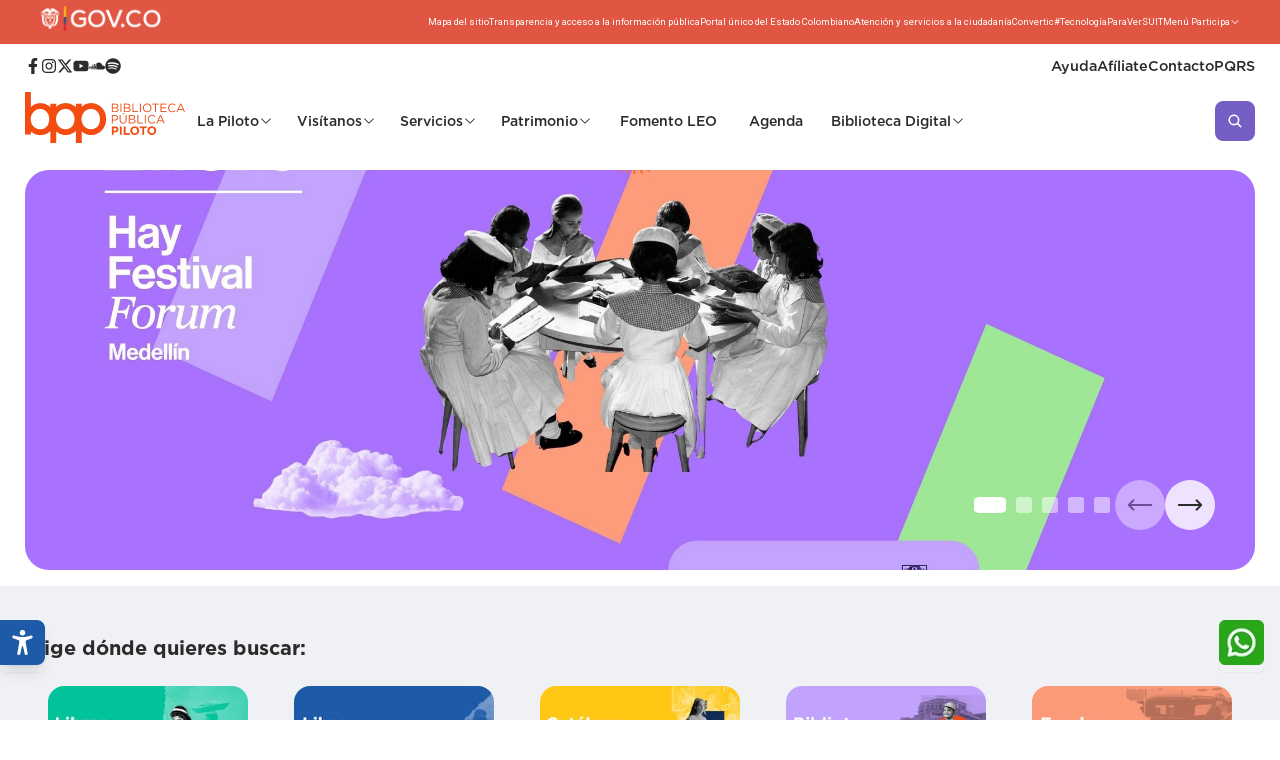

--- FILE ---
content_type: text/html; charset=utf-8
request_url: https://bibliotecapiloto.gov.co/?method=ical&id=36131
body_size: 14108
content:
<!DOCTYPE html><html><head><meta charSet="utf-8"/><meta name="viewport" content="width=device-width"/><title>Biblioteca Pública Piloto</title><meta name="description" content="Biblioteca Pública Piloto"/><link rel="icon" href="/favicon.png"/><meta name="next-head-count" content="5"/><link rel="preconnect" href="https://fonts.googleapis.com"/><link rel="preconnect" href="https://fonts.gstatic.com" crossorigin="true"/><link rel="preconnect" href="https://fonts.gstatic.com" crossorigin /><link rel="preload" href="/_next/static/css/56673c223d905e5a.css" as="style"/><link rel="stylesheet" href="/_next/static/css/56673c223d905e5a.css" data-n-g=""/><noscript data-n-css=""></noscript><script defer="" nomodule="" src="/_next/static/chunks/polyfills-c67a75d1b6f99dc8.js"></script><script src="/_next/static/chunks/webpack-3ce03bdab806a3b6.js" defer=""></script><script src="/_next/static/chunks/framework-7751730b10fa0f74.js" defer=""></script><script src="/_next/static/chunks/main-003b2d11566c7a9b.js" defer=""></script><script src="/_next/static/chunks/pages/_app-6f0f3aa2fb258269.js" defer=""></script><script src="/_next/static/chunks/c7773329-7a10e5cbcaeb9b24.js" defer=""></script><script src="/_next/static/chunks/95b64a6e-40ab6a80e9d93ee2.js" defer=""></script><script src="/_next/static/chunks/78e521c3-11c0e6a64669f901.js" defer=""></script><script src="/_next/static/chunks/698-9bea7c454cb01ae3.js" defer=""></script><script src="/_next/static/chunks/932-7b6a44d086bfff70.js" defer=""></script><script src="/_next/static/chunks/pages/index-f8d074fad87ed226.js" defer=""></script><script src="/_next/static/alXNGRcX9M1nxZuIanbY_/_buildManifest.js" defer=""></script><script src="/_next/static/alXNGRcX9M1nxZuIanbY_/_ssgManifest.js" defer=""></script><style data-href="https://fonts.googleapis.com/css2?family=Work+Sans:ital,wght@0,100..900;1,100..900&display=swap">@font-face{font-family:'Work Sans';font-style:italic;font-weight:100;font-display:swap;src:url(https://fonts.gstatic.com/l/font?kit=QGY9z_wNahGAdqQ43Rh_ebrnlwyYfEPxPoGU3moJoA&skey=9b5a6629036b6b1d&v=v24) format('woff')}@font-face{font-family:'Work Sans';font-style:italic;font-weight:200;font-display:swap;src:url(https://fonts.gstatic.com/l/font?kit=QGY9z_wNahGAdqQ43Rh_ebrnlwyYfEPxPoGUXmsJoA&skey=9b5a6629036b6b1d&v=v24) format('woff')}@font-face{font-family:'Work Sans';font-style:italic;font-weight:300;font-display:swap;src:url(https://fonts.gstatic.com/l/font?kit=QGY9z_wNahGAdqQ43Rh_ebrnlwyYfEPxPoGUgGsJoA&skey=9b5a6629036b6b1d&v=v24) format('woff')}@font-face{font-family:'Work Sans';font-style:italic;font-weight:400;font-display:swap;src:url(https://fonts.gstatic.com/l/font?kit=QGY9z_wNahGAdqQ43Rh_ebrnlwyYfEPxPoGU3msJoA&skey=9b5a6629036b6b1d&v=v24) format('woff')}@font-face{font-family:'Work Sans';font-style:italic;font-weight:500;font-display:swap;src:url(https://fonts.gstatic.com/l/font?kit=QGY9z_wNahGAdqQ43Rh_ebrnlwyYfEPxPoGU7GsJoA&skey=9b5a6629036b6b1d&v=v24) format('woff')}@font-face{font-family:'Work Sans';font-style:italic;font-weight:600;font-display:swap;src:url(https://fonts.gstatic.com/l/font?kit=QGY9z_wNahGAdqQ43Rh_ebrnlwyYfEPxPoGUAGwJoA&skey=9b5a6629036b6b1d&v=v24) format('woff')}@font-face{font-family:'Work Sans';font-style:italic;font-weight:700;font-display:swap;src:url(https://fonts.gstatic.com/l/font?kit=QGY9z_wNahGAdqQ43Rh_ebrnlwyYfEPxPoGUOWwJoA&skey=9b5a6629036b6b1d&v=v24) format('woff')}@font-face{font-family:'Work Sans';font-style:italic;font-weight:800;font-display:swap;src:url(https://fonts.gstatic.com/l/font?kit=QGY9z_wNahGAdqQ43Rh_ebrnlwyYfEPxPoGUXmwJoA&skey=9b5a6629036b6b1d&v=v24) format('woff')}@font-face{font-family:'Work Sans';font-style:italic;font-weight:900;font-display:swap;src:url(https://fonts.gstatic.com/l/font?kit=QGY9z_wNahGAdqQ43Rh_ebrnlwyYfEPxPoGUd2wJoA&skey=9b5a6629036b6b1d&v=v24) format('woff')}@font-face{font-family:'Work Sans';font-style:normal;font-weight:100;font-display:swap;src:url(https://fonts.gstatic.com/l/font?kit=QGY_z_wNahGAdqQ43RhVcIgYT2Xz5u32K0nWNis&skey=a19f1b3d756da88c&v=v24) format('woff')}@font-face{font-family:'Work Sans';font-style:normal;font-weight:200;font-display:swap;src:url(https://fonts.gstatic.com/l/font?kit=QGY_z_wNahGAdqQ43RhVcIgYT2Xz5u32K8nXNis&skey=a19f1b3d756da88c&v=v24) format('woff')}@font-face{font-family:'Work Sans';font-style:normal;font-weight:300;font-display:swap;src:url(https://fonts.gstatic.com/l/font?kit=QGY_z_wNahGAdqQ43RhVcIgYT2Xz5u32KxfXNis&skey=a19f1b3d756da88c&v=v24) format('woff')}@font-face{font-family:'Work Sans';font-style:normal;font-weight:400;font-display:swap;src:url(https://fonts.gstatic.com/l/font?kit=QGY_z_wNahGAdqQ43RhVcIgYT2Xz5u32K0nXNis&skey=a19f1b3d756da88c&v=v24) format('woff')}@font-face{font-family:'Work Sans';font-style:normal;font-weight:500;font-display:swap;src:url(https://fonts.gstatic.com/l/font?kit=QGY_z_wNahGAdqQ43RhVcIgYT2Xz5u32K3vXNis&skey=a19f1b3d756da88c&v=v24) format('woff')}@font-face{font-family:'Work Sans';font-style:normal;font-weight:600;font-display:swap;src:url(https://fonts.gstatic.com/l/font?kit=QGY_z_wNahGAdqQ43RhVcIgYT2Xz5u32K5fQNis&skey=a19f1b3d756da88c&v=v24) format('woff')}@font-face{font-family:'Work Sans';font-style:normal;font-weight:700;font-display:swap;src:url(https://fonts.gstatic.com/l/font?kit=QGY_z_wNahGAdqQ43RhVcIgYT2Xz5u32K67QNis&skey=a19f1b3d756da88c&v=v24) format('woff')}@font-face{font-family:'Work Sans';font-style:normal;font-weight:800;font-display:swap;src:url(https://fonts.gstatic.com/l/font?kit=QGY_z_wNahGAdqQ43RhVcIgYT2Xz5u32K8nQNis&skey=a19f1b3d756da88c&v=v24) format('woff')}@font-face{font-family:'Work Sans';font-style:normal;font-weight:900;font-display:swap;src:url(https://fonts.gstatic.com/l/font?kit=QGY_z_wNahGAdqQ43RhVcIgYT2Xz5u32K-DQNis&skey=a19f1b3d756da88c&v=v24) format('woff')}@font-face{font-family:'Work Sans';font-style:italic;font-weight:100 900;font-display:swap;src:url(https://fonts.gstatic.com/s/worksans/v24/QGYqz_wNahGAdqQ43Rh_eZDkv_1i4_D2E4A.woff2) format('woff2');unicode-range:U+0102-0103,U+0110-0111,U+0128-0129,U+0168-0169,U+01A0-01A1,U+01AF-01B0,U+0300-0301,U+0303-0304,U+0308-0309,U+0323,U+0329,U+1EA0-1EF9,U+20AB}@font-face{font-family:'Work Sans';font-style:italic;font-weight:100 900;font-display:swap;src:url(https://fonts.gstatic.com/s/worksans/v24/QGYqz_wNahGAdqQ43Rh_eZDlv_1i4_D2E4A.woff2) format('woff2');unicode-range:U+0100-02BA,U+02BD-02C5,U+02C7-02CC,U+02CE-02D7,U+02DD-02FF,U+0304,U+0308,U+0329,U+1D00-1DBF,U+1E00-1E9F,U+1EF2-1EFF,U+2020,U+20A0-20AB,U+20AD-20C0,U+2113,U+2C60-2C7F,U+A720-A7FF}@font-face{font-family:'Work Sans';font-style:italic;font-weight:100 900;font-display:swap;src:url(https://fonts.gstatic.com/s/worksans/v24/QGYqz_wNahGAdqQ43Rh_eZDrv_1i4_D2.woff2) format('woff2');unicode-range:U+0000-00FF,U+0131,U+0152-0153,U+02BB-02BC,U+02C6,U+02DA,U+02DC,U+0304,U+0308,U+0329,U+2000-206F,U+20AC,U+2122,U+2191,U+2193,U+2212,U+2215,U+FEFF,U+FFFD}@font-face{font-family:'Work Sans';font-style:normal;font-weight:100 900;font-display:swap;src:url(https://fonts.gstatic.com/s/worksans/v24/QGYsz_wNahGAdqQ43Rh_c6DptfpA4cD3.woff2) format('woff2');unicode-range:U+0102-0103,U+0110-0111,U+0128-0129,U+0168-0169,U+01A0-01A1,U+01AF-01B0,U+0300-0301,U+0303-0304,U+0308-0309,U+0323,U+0329,U+1EA0-1EF9,U+20AB}@font-face{font-family:'Work Sans';font-style:normal;font-weight:100 900;font-display:swap;src:url(https://fonts.gstatic.com/s/worksans/v24/QGYsz_wNahGAdqQ43Rh_cqDptfpA4cD3.woff2) format('woff2');unicode-range:U+0100-02BA,U+02BD-02C5,U+02C7-02CC,U+02CE-02D7,U+02DD-02FF,U+0304,U+0308,U+0329,U+1D00-1DBF,U+1E00-1E9F,U+1EF2-1EFF,U+2020,U+20A0-20AB,U+20AD-20C0,U+2113,U+2C60-2C7F,U+A720-A7FF}@font-face{font-family:'Work Sans';font-style:normal;font-weight:100 900;font-display:swap;src:url(https://fonts.gstatic.com/s/worksans/v24/QGYsz_wNahGAdqQ43Rh_fKDptfpA4Q.woff2) format('woff2');unicode-range:U+0000-00FF,U+0131,U+0152-0153,U+02BB-02BC,U+02C6,U+02DA,U+02DC,U+0304,U+0308,U+0329,U+2000-206F,U+20AC,U+2122,U+2191,U+2193,U+2212,U+2215,U+FEFF,U+FFFD}</style><style data-href="https://fonts.googleapis.com/css2?family=Beiruti:wght@200..900&family=Host+Grotesk:ital,wght@0,300..800;1,300..800&family=IM+Fell+Great+Primer:ital@0;1&family=Montserrat:ital,wght@0,100..900;1,100..900&family=Raleway:ital,wght@0,100..900;1,100..900&family=Roboto:ital,wght@0,100..900;1,100..900&display=swap">@font-face{font-family:'Beiruti';font-style:normal;font-weight:200;font-display:swap;src:url(https://fonts.gstatic.com/l/font?kit=JTUIjIU69Cmr9FGcYgRFEb7cdQn2-9Y95wug&skey=41851b672e5dfbb8&v=v5) format('woff')}@font-face{font-family:'Beiruti';font-style:normal;font-weight:300;font-display:swap;src:url(https://fonts.gstatic.com/l/font?kit=JTUIjIU69Cmr9FGcYgRFEb7cdQn2-9bj5wug&skey=41851b672e5dfbb8&v=v5) format('woff')}@font-face{font-family:'Beiruti';font-style:normal;font-weight:400;font-display:swap;src:url(https://fonts.gstatic.com/l/font?kit=JTUIjIU69Cmr9FGcYgRFEb7cdQn2-9a95wug&skey=41851b672e5dfbb8&v=v5) format('woff')}@font-face{font-family:'Beiruti';font-style:normal;font-weight:500;font-display:swap;src:url(https://fonts.gstatic.com/l/font?kit=JTUIjIU69Cmr9FGcYgRFEb7cdQn2-9aP5wug&skey=41851b672e5dfbb8&v=v5) format('woff')}@font-face{font-family:'Beiruti';font-style:normal;font-weight:600;font-display:swap;src:url(https://fonts.gstatic.com/l/font?kit=JTUIjIU69Cmr9FGcYgRFEb7cdQn2-9Zj4Aug&skey=41851b672e5dfbb8&v=v5) format('woff')}@font-face{font-family:'Beiruti';font-style:normal;font-weight:700;font-display:swap;src:url(https://fonts.gstatic.com/l/font?kit=JTUIjIU69Cmr9FGcYgRFEb7cdQn2-9Za4Aug&skey=41851b672e5dfbb8&v=v5) format('woff')}@font-face{font-family:'Beiruti';font-style:normal;font-weight:800;font-display:swap;src:url(https://fonts.gstatic.com/l/font?kit=JTUIjIU69Cmr9FGcYgRFEb7cdQn2-9Y94Aug&skey=41851b672e5dfbb8&v=v5) format('woff')}@font-face{font-family:'Beiruti';font-style:normal;font-weight:900;font-display:swap;src:url(https://fonts.gstatic.com/l/font?kit=JTUIjIU69Cmr9FGcYgRFEb7cdQn2-9YU4Aug&skey=41851b672e5dfbb8&v=v5) format('woff')}@font-face{font-family:'Host Grotesk';font-style:italic;font-weight:300;font-display:swap;src:url(https://fonts.gstatic.com/l/font?kit=co3SmWBnlCJ3U42vbbfdwMjZoULo4bgYM-BIrC-NeFWj_Q&skey=7129a8a5852b4b3b&v=v5) format('woff')}@font-face{font-family:'Host Grotesk';font-style:italic;font-weight:400;font-display:swap;src:url(https://fonts.gstatic.com/l/font?kit=co3SmWBnlCJ3U42vbbfdwMjZoULo4bgYM-BIrC-NJlWj_Q&skey=7129a8a5852b4b3b&v=v5) format('woff')}@font-face{font-family:'Host Grotesk';font-style:italic;font-weight:500;font-display:swap;src:url(https://fonts.gstatic.com/l/font?kit=co3SmWBnlCJ3U42vbbfdwMjZoULo4bgYM-BIrC-NFFWj_Q&skey=7129a8a5852b4b3b&v=v5) format('woff')}@font-face{font-family:'Host Grotesk';font-style:italic;font-weight:600;font-display:swap;src:url(https://fonts.gstatic.com/l/font?kit=co3SmWBnlCJ3U42vbbfdwMjZoULo4bgYM-BIrC-N-FKj_Q&skey=7129a8a5852b4b3b&v=v5) format('woff')}@font-face{font-family:'Host Grotesk';font-style:italic;font-weight:700;font-display:swap;src:url(https://fonts.gstatic.com/l/font?kit=co3SmWBnlCJ3U42vbbfdwMjZoULo4bgYM-BIrC-NwVKj_Q&skey=7129a8a5852b4b3b&v=v5) format('woff')}@font-face{font-family:'Host Grotesk';font-style:italic;font-weight:800;font-display:swap;src:url(https://fonts.gstatic.com/l/font?kit=co3SmWBnlCJ3U42vbbfdwMjZoULo4bgYM-BIrC-NplKj_Q&skey=7129a8a5852b4b3b&v=v5) format('woff')}@font-face{font-family:'Host Grotesk';font-style:normal;font-weight:300;font-display:swap;src:url(https://fonts.gstatic.com/l/font?kit=co3UmWBnlCJ3U42vbbfdwMjzqHAXOdFzqU5PubnOzhU&skey=5f1f9514db01f07a&v=v5) format('woff')}@font-face{font-family:'Host Grotesk';font-style:normal;font-weight:400;font-display:swap;src:url(https://fonts.gstatic.com/l/font?kit=co3UmWBnlCJ3U42vbbfdwMjzqHAXOdFzqU5PuefOzhU&skey=5f1f9514db01f07a&v=v5) format('woff')}@font-face{font-family:'Host Grotesk';font-style:normal;font-weight:500;font-display:swap;src:url(https://fonts.gstatic.com/l/font?kit=co3UmWBnlCJ3U42vbbfdwMjzqHAXOdFzqU5PudXOzhU&skey=5f1f9514db01f07a&v=v5) format('woff')}@font-face{font-family:'Host Grotesk';font-style:normal;font-weight:600;font-display:swap;src:url(https://fonts.gstatic.com/l/font?kit=co3UmWBnlCJ3U42vbbfdwMjzqHAXOdFzqU5PuTnJzhU&skey=5f1f9514db01f07a&v=v5) format('woff')}@font-face{font-family:'Host Grotesk';font-style:normal;font-weight:700;font-display:swap;src:url(https://fonts.gstatic.com/l/font?kit=co3UmWBnlCJ3U42vbbfdwMjzqHAXOdFzqU5PuQDJzhU&skey=5f1f9514db01f07a&v=v5) format('woff')}@font-face{font-family:'Host Grotesk';font-style:normal;font-weight:800;font-display:swap;src:url(https://fonts.gstatic.com/l/font?kit=co3UmWBnlCJ3U42vbbfdwMjzqHAXOdFzqU5PuWfJzhU&skey=5f1f9514db01f07a&v=v5) format('woff')}@font-face{font-family:'IM Fell Great Primer';font-style:italic;font-weight:400;font-display:swap;src:url(https://fonts.gstatic.com/l/font?kit=bx6UNwSJtayYxOkbYFsT6hMsLzX7u85rJrrVtj0&skey=3f9cf92ebbb0969b&v=v21) format('woff')}@font-face{font-family:'IM Fell Great Primer';font-style:normal;font-weight:400;font-display:swap;src:url(https://fonts.gstatic.com/l/font?kit=bx6aNwSJtayYxOkbYFsT6hMsLzX7u85rJorU&skey=906399d54c97c2e3&v=v21) format('woff')}@font-face{font-family:'Montserrat';font-style:italic;font-weight:100;font-display:swap;src:url(https://fonts.gstatic.com/l/font?kit=JTUFjIg1_i6t8kCHKm459Wx7xQYXK0vOoz6jq6R8aXw&skey=2d3c1187d5eede0f&v=v31) format('woff')}@font-face{font-family:'Montserrat';font-style:italic;font-weight:200;font-display:swap;src:url(https://fonts.gstatic.com/l/font?kit=JTUFjIg1_i6t8kCHKm459Wx7xQYXK0vOoz6jqyR9aXw&skey=2d3c1187d5eede0f&v=v31) format('woff')}@font-face{font-family:'Montserrat';font-style:italic;font-weight:300;font-display:swap;src:url(https://fonts.gstatic.com/l/font?kit=JTUFjIg1_i6t8kCHKm459Wx7xQYXK0vOoz6jq_p9aXw&skey=2d3c1187d5eede0f&v=v31) format('woff')}@font-face{font-family:'Montserrat';font-style:italic;font-weight:400;font-display:swap;src:url(https://fonts.gstatic.com/l/font?kit=JTUFjIg1_i6t8kCHKm459Wx7xQYXK0vOoz6jq6R9aXw&skey=2d3c1187d5eede0f&v=v31) format('woff')}@font-face{font-family:'Montserrat';font-style:italic;font-weight:500;font-display:swap;src:url(https://fonts.gstatic.com/l/font?kit=JTUFjIg1_i6t8kCHKm459Wx7xQYXK0vOoz6jq5Z9aXw&skey=2d3c1187d5eede0f&v=v31) format('woff')}@font-face{font-family:'Montserrat';font-style:italic;font-weight:600;font-display:swap;src:url(https://fonts.gstatic.com/l/font?kit=JTUFjIg1_i6t8kCHKm459Wx7xQYXK0vOoz6jq3p6aXw&skey=2d3c1187d5eede0f&v=v31) format('woff')}@font-face{font-family:'Montserrat';font-style:italic;font-weight:700;font-display:swap;src:url(https://fonts.gstatic.com/l/font?kit=JTUFjIg1_i6t8kCHKm459Wx7xQYXK0vOoz6jq0N6aXw&skey=2d3c1187d5eede0f&v=v31) format('woff')}@font-face{font-family:'Montserrat';font-style:italic;font-weight:800;font-display:swap;src:url(https://fonts.gstatic.com/l/font?kit=JTUFjIg1_i6t8kCHKm459Wx7xQYXK0vOoz6jqyR6aXw&skey=2d3c1187d5eede0f&v=v31) format('woff')}@font-face{font-family:'Montserrat';font-style:italic;font-weight:900;font-display:swap;src:url(https://fonts.gstatic.com/l/font?kit=JTUFjIg1_i6t8kCHKm459Wx7xQYXK0vOoz6jqw16aXw&skey=2d3c1187d5eede0f&v=v31) format('woff')}@font-face{font-family:'Montserrat';font-style:normal;font-weight:100;font-display:swap;src:url(https://fonts.gstatic.com/l/font?kit=JTUHjIg1_i6t8kCHKm4532VJOt5-QNFgpCtr6Uw9&skey=7bc19f711c0de8f&v=v31) format('woff')}@font-face{font-family:'Montserrat';font-style:normal;font-weight:200;font-display:swap;src:url(https://fonts.gstatic.com/l/font?kit=JTUHjIg1_i6t8kCHKm4532VJOt5-QNFgpCvr6Ew9&skey=7bc19f711c0de8f&v=v31) format('woff')}@font-face{font-family:'Montserrat';font-style:normal;font-weight:300;font-display:swap;src:url(https://fonts.gstatic.com/l/font?kit=JTUHjIg1_i6t8kCHKm4532VJOt5-QNFgpCs16Ew9&skey=7bc19f711c0de8f&v=v31) format('woff')}@font-face{font-family:'Montserrat';font-style:normal;font-weight:400;font-display:swap;src:url(https://fonts.gstatic.com/l/font?kit=JTUHjIg1_i6t8kCHKm4532VJOt5-QNFgpCtr6Ew9&skey=7bc19f711c0de8f&v=v31) format('woff')}@font-face{font-family:'Montserrat';font-style:normal;font-weight:500;font-display:swap;src:url(https://fonts.gstatic.com/l/font?kit=JTUHjIg1_i6t8kCHKm4532VJOt5-QNFgpCtZ6Ew9&skey=7bc19f711c0de8f&v=v31) format('woff')}@font-face{font-family:'Montserrat';font-style:normal;font-weight:600;font-display:swap;src:url(https://fonts.gstatic.com/l/font?kit=JTUHjIg1_i6t8kCHKm4532VJOt5-QNFgpCu170w9&skey=7bc19f711c0de8f&v=v31) format('woff')}@font-face{font-family:'Montserrat';font-style:normal;font-weight:700;font-display:swap;src:url(https://fonts.gstatic.com/l/font?kit=JTUHjIg1_i6t8kCHKm4532VJOt5-QNFgpCuM70w9&skey=7bc19f711c0de8f&v=v31) format('woff')}@font-face{font-family:'Montserrat';font-style:normal;font-weight:800;font-display:swap;src:url(https://fonts.gstatic.com/l/font?kit=JTUHjIg1_i6t8kCHKm4532VJOt5-QNFgpCvr70w9&skey=7bc19f711c0de8f&v=v31) format('woff')}@font-face{font-family:'Montserrat';font-style:normal;font-weight:900;font-display:swap;src:url(https://fonts.gstatic.com/l/font?kit=JTUHjIg1_i6t8kCHKm4532VJOt5-QNFgpCvC70w9&skey=7bc19f711c0de8f&v=v31) format('woff')}@font-face{font-family:'Raleway';font-style:italic;font-weight:100;font-display:swap;src:url(https://fonts.gstatic.com/l/font?kit=1Pt_g8zYS_SKggPNyCgSQamb1W0lwk4S4WjNPrc&skey=bf44ee29381a37b0&v=v37) format('woff')}@font-face{font-family:'Raleway';font-style:italic;font-weight:200;font-display:swap;src:url(https://fonts.gstatic.com/l/font?kit=1Pt_g8zYS_SKggPNyCgSQamb1W0lwk4S4ejMPrc&skey=bf44ee29381a37b0&v=v37) format('woff')}@font-face{font-family:'Raleway';font-style:italic;font-weight:300;font-display:swap;src:url(https://fonts.gstatic.com/l/font?kit=1Pt_g8zYS_SKggPNyCgSQamb1W0lwk4S4TbMPrc&skey=bf44ee29381a37b0&v=v37) format('woff')}@font-face{font-family:'Raleway';font-style:italic;font-weight:400;font-display:swap;src:url(https://fonts.gstatic.com/l/font?kit=1Pt_g8zYS_SKggPNyCgSQamb1W0lwk4S4WjMPrc&skey=bf44ee29381a37b0&v=v37) format('woff')}@font-face{font-family:'Raleway';font-style:italic;font-weight:500;font-display:swap;src:url(https://fonts.gstatic.com/l/font?kit=1Pt_g8zYS_SKggPNyCgSQamb1W0lwk4S4VrMPrc&skey=bf44ee29381a37b0&v=v37) format('woff')}@font-face{font-family:'Raleway';font-style:italic;font-weight:600;font-display:swap;src:url(https://fonts.gstatic.com/l/font?kit=1Pt_g8zYS_SKggPNyCgSQamb1W0lwk4S4bbLPrc&skey=bf44ee29381a37b0&v=v37) format('woff')}@font-face{font-family:'Raleway';font-style:italic;font-weight:700;font-display:swap;src:url(https://fonts.gstatic.com/l/font?kit=1Pt_g8zYS_SKggPNyCgSQamb1W0lwk4S4Y_LPrc&skey=bf44ee29381a37b0&v=v37) format('woff')}@font-face{font-family:'Raleway';font-style:italic;font-weight:800;font-display:swap;src:url(https://fonts.gstatic.com/l/font?kit=1Pt_g8zYS_SKggPNyCgSQamb1W0lwk4S4ejLPrc&skey=bf44ee29381a37b0&v=v37) format('woff')}@font-face{font-family:'Raleway';font-style:italic;font-weight:900;font-display:swap;src:url(https://fonts.gstatic.com/l/font?kit=1Pt_g8zYS_SKggPNyCgSQamb1W0lwk4S4cHLPrc&skey=bf44ee29381a37b0&v=v37) format('woff')}@font-face{font-family:'Raleway';font-style:normal;font-weight:100;font-display:swap;src:url(https://fonts.gstatic.com/l/font?kit=1Ptxg8zYS_SKggPN4iEgvnHyvveLxVvao4CM&skey=30a27f2564731c64&v=v37) format('woff')}@font-face{font-family:'Raleway';font-style:normal;font-weight:200;font-display:swap;src:url(https://fonts.gstatic.com/l/font?kit=1Ptxg8zYS_SKggPN4iEgvnHyvveLxVtaooCM&skey=30a27f2564731c64&v=v37) format('woff')}@font-face{font-family:'Raleway';font-style:normal;font-weight:300;font-display:swap;src:url(https://fonts.gstatic.com/l/font?kit=1Ptxg8zYS_SKggPN4iEgvnHyvveLxVuEooCM&skey=30a27f2564731c64&v=v37) format('woff')}@font-face{font-family:'Raleway';font-style:normal;font-weight:400;font-display:swap;src:url(https://fonts.gstatic.com/l/font?kit=1Ptxg8zYS_SKggPN4iEgvnHyvveLxVvaooCM&skey=30a27f2564731c64&v=v37) format('woff')}@font-face{font-family:'Raleway';font-style:normal;font-weight:500;font-display:swap;src:url(https://fonts.gstatic.com/l/font?kit=1Ptxg8zYS_SKggPN4iEgvnHyvveLxVvoooCM&skey=30a27f2564731c64&v=v37) format('woff')}@font-face{font-family:'Raleway';font-style:normal;font-weight:600;font-display:swap;src:url(https://fonts.gstatic.com/l/font?kit=1Ptxg8zYS_SKggPN4iEgvnHyvveLxVsEpYCM&skey=30a27f2564731c64&v=v37) format('woff')}@font-face{font-family:'Raleway';font-style:normal;font-weight:700;font-display:swap;src:url(https://fonts.gstatic.com/l/font?kit=1Ptxg8zYS_SKggPN4iEgvnHyvveLxVs9pYCM&skey=30a27f2564731c64&v=v37) format('woff')}@font-face{font-family:'Raleway';font-style:normal;font-weight:800;font-display:swap;src:url(https://fonts.gstatic.com/l/font?kit=1Ptxg8zYS_SKggPN4iEgvnHyvveLxVtapYCM&skey=30a27f2564731c64&v=v37) format('woff')}@font-face{font-family:'Raleway';font-style:normal;font-weight:900;font-display:swap;src:url(https://fonts.gstatic.com/l/font?kit=1Ptxg8zYS_SKggPN4iEgvnHyvveLxVtzpYCM&skey=30a27f2564731c64&v=v37) format('woff')}@font-face{font-family:'Roboto';font-style:italic;font-weight:100;font-stretch:normal;font-display:swap;src:url(https://fonts.gstatic.com/l/font?kit=KFOKCnqEu92Fr1Mu53ZEC9_Vu3r1gIhOszmOClHrs6ljXfMMLoHRiAw&skey=c608c610063635f9&v=v50) format('woff')}@font-face{font-family:'Roboto';font-style:italic;font-weight:200;font-stretch:normal;font-display:swap;src:url(https://fonts.gstatic.com/l/font?kit=KFOKCnqEu92Fr1Mu53ZEC9_Vu3r1gIhOszmOClHrs6ljXfMMLgHQiAw&skey=c608c610063635f9&v=v50) format('woff')}@font-face{font-family:'Roboto';font-style:italic;font-weight:300;font-stretch:normal;font-display:swap;src:url(https://fonts.gstatic.com/l/font?kit=KFOKCnqEu92Fr1Mu53ZEC9_Vu3r1gIhOszmOClHrs6ljXfMMLt_QiAw&skey=c608c610063635f9&v=v50) format('woff')}@font-face{font-family:'Roboto';font-style:italic;font-weight:400;font-stretch:normal;font-display:swap;src:url(https://fonts.gstatic.com/l/font?kit=KFOKCnqEu92Fr1Mu53ZEC9_Vu3r1gIhOszmOClHrs6ljXfMMLoHQiAw&skey=c608c610063635f9&v=v50) format('woff')}@font-face{font-family:'Roboto';font-style:italic;font-weight:500;font-stretch:normal;font-display:swap;src:url(https://fonts.gstatic.com/l/font?kit=KFOKCnqEu92Fr1Mu53ZEC9_Vu3r1gIhOszmOClHrs6ljXfMMLrPQiAw&skey=c608c610063635f9&v=v50) format('woff')}@font-face{font-family:'Roboto';font-style:italic;font-weight:600;font-stretch:normal;font-display:swap;src:url(https://fonts.gstatic.com/l/font?kit=KFOKCnqEu92Fr1Mu53ZEC9_Vu3r1gIhOszmOClHrs6ljXfMMLl_XiAw&skey=c608c610063635f9&v=v50) format('woff')}@font-face{font-family:'Roboto';font-style:italic;font-weight:700;font-stretch:normal;font-display:swap;src:url(https://fonts.gstatic.com/l/font?kit=KFOKCnqEu92Fr1Mu53ZEC9_Vu3r1gIhOszmOClHrs6ljXfMMLmbXiAw&skey=c608c610063635f9&v=v50) format('woff')}@font-face{font-family:'Roboto';font-style:italic;font-weight:800;font-stretch:normal;font-display:swap;src:url(https://fonts.gstatic.com/l/font?kit=KFOKCnqEu92Fr1Mu53ZEC9_Vu3r1gIhOszmOClHrs6ljXfMMLgHXiAw&skey=c608c610063635f9&v=v50) format('woff')}@font-face{font-family:'Roboto';font-style:italic;font-weight:900;font-stretch:normal;font-display:swap;src:url(https://fonts.gstatic.com/l/font?kit=KFOKCnqEu92Fr1Mu53ZEC9_Vu3r1gIhOszmOClHrs6ljXfMMLijXiAw&skey=c608c610063635f9&v=v50) format('woff')}@font-face{font-family:'Roboto';font-style:normal;font-weight:100;font-stretch:normal;font-display:swap;src:url(https://fonts.gstatic.com/l/font?kit=KFOMCnqEu92Fr1ME7kSn66aGLdTylUAMQXC89YmC2DPNWubEbGmQ&skey=a0a0114a1dcab3ac&v=v50) format('woff')}@font-face{font-family:'Roboto';font-style:normal;font-weight:200;font-stretch:normal;font-display:swap;src:url(https://fonts.gstatic.com/l/font?kit=KFOMCnqEu92Fr1ME7kSn66aGLdTylUAMQXC89YmC2DPNWuZEbWmQ&skey=a0a0114a1dcab3ac&v=v50) format('woff')}@font-face{font-family:'Roboto';font-style:normal;font-weight:300;font-stretch:normal;font-display:swap;src:url(https://fonts.gstatic.com/l/font?kit=KFOMCnqEu92Fr1ME7kSn66aGLdTylUAMQXC89YmC2DPNWuaabWmQ&skey=a0a0114a1dcab3ac&v=v50) format('woff')}@font-face{font-family:'Roboto';font-style:normal;font-weight:400;font-stretch:normal;font-display:swap;src:url(https://fonts.gstatic.com/l/font?kit=KFOMCnqEu92Fr1ME7kSn66aGLdTylUAMQXC89YmC2DPNWubEbWmQ&skey=a0a0114a1dcab3ac&v=v50) format('woff')}@font-face{font-family:'Roboto';font-style:normal;font-weight:500;font-stretch:normal;font-display:swap;src:url(https://fonts.gstatic.com/l/font?kit=KFOMCnqEu92Fr1ME7kSn66aGLdTylUAMQXC89YmC2DPNWub2bWmQ&skey=a0a0114a1dcab3ac&v=v50) format('woff')}@font-face{font-family:'Roboto';font-style:normal;font-weight:600;font-stretch:normal;font-display:swap;src:url(https://fonts.gstatic.com/l/font?kit=KFOMCnqEu92Fr1ME7kSn66aGLdTylUAMQXC89YmC2DPNWuYaammQ&skey=a0a0114a1dcab3ac&v=v50) format('woff')}@font-face{font-family:'Roboto';font-style:normal;font-weight:700;font-stretch:normal;font-display:swap;src:url(https://fonts.gstatic.com/l/font?kit=KFOMCnqEu92Fr1ME7kSn66aGLdTylUAMQXC89YmC2DPNWuYjammQ&skey=a0a0114a1dcab3ac&v=v50) format('woff')}@font-face{font-family:'Roboto';font-style:normal;font-weight:800;font-stretch:normal;font-display:swap;src:url(https://fonts.gstatic.com/l/font?kit=KFOMCnqEu92Fr1ME7kSn66aGLdTylUAMQXC89YmC2DPNWuZEammQ&skey=a0a0114a1dcab3ac&v=v50) format('woff')}@font-face{font-family:'Roboto';font-style:normal;font-weight:900;font-stretch:normal;font-display:swap;src:url(https://fonts.gstatic.com/l/font?kit=KFOMCnqEu92Fr1ME7kSn66aGLdTylUAMQXC89YmC2DPNWuZtammQ&skey=a0a0114a1dcab3ac&v=v50) format('woff')}@font-face{font-family:'Beiruti';font-style:normal;font-weight:200 900;font-display:swap;src:url(https://fonts.gstatic.com/s/beiruti/v5/JTUXjIU69Cmr9FGcSA1t4ERDxg7b-g.woff2) format('woff2');unicode-range:U+0600-06FF,U+0750-077F,U+0870-088E,U+0890-0891,U+0897-08E1,U+08E3-08FF,U+200C-200E,U+2010-2011,U+204F,U+2E41,U+FB50-FDFF,U+FE70-FE74,U+FE76-FEFC,U+102E0-102FB,U+10E60-10E7E,U+10EC2-10EC4,U+10EFC-10EFF,U+1EE00-1EE03,U+1EE05-1EE1F,U+1EE21-1EE22,U+1EE24,U+1EE27,U+1EE29-1EE32,U+1EE34-1EE37,U+1EE39,U+1EE3B,U+1EE42,U+1EE47,U+1EE49,U+1EE4B,U+1EE4D-1EE4F,U+1EE51-1EE52,U+1EE54,U+1EE57,U+1EE59,U+1EE5B,U+1EE5D,U+1EE5F,U+1EE61-1EE62,U+1EE64,U+1EE67-1EE6A,U+1EE6C-1EE72,U+1EE74-1EE77,U+1EE79-1EE7C,U+1EE7E,U+1EE80-1EE89,U+1EE8B-1EE9B,U+1EEA1-1EEA3,U+1EEA5-1EEA9,U+1EEAB-1EEBB,U+1EEF0-1EEF1}@font-face{font-family:'Beiruti';font-style:normal;font-weight:200 900;font-display:swap;src:url(https://fonts.gstatic.com/s/beiruti/v5/JTUXjIU69Cmr9FGcSAdt4ERDxg7b-g.woff2) format('woff2');unicode-range:U+0102-0103,U+0110-0111,U+0128-0129,U+0168-0169,U+01A0-01A1,U+01AF-01B0,U+0300-0301,U+0303-0304,U+0308-0309,U+0323,U+0329,U+1EA0-1EF9,U+20AB}@font-face{font-family:'Beiruti';font-style:normal;font-weight:200 900;font-display:swap;src:url(https://fonts.gstatic.com/s/beiruti/v5/JTUXjIU69Cmr9FGcSAZt4ERDxg7b-g.woff2) format('woff2');unicode-range:U+0100-02BA,U+02BD-02C5,U+02C7-02CC,U+02CE-02D7,U+02DD-02FF,U+0304,U+0308,U+0329,U+1D00-1DBF,U+1E00-1E9F,U+1EF2-1EFF,U+2020,U+20A0-20AB,U+20AD-20C0,U+2113,U+2C60-2C7F,U+A720-A7FF}@font-face{font-family:'Beiruti';font-style:normal;font-weight:200 900;font-display:swap;src:url(https://fonts.gstatic.com/s/beiruti/v5/JTUXjIU69Cmr9FGcSAht4ERDxg4.woff2) format('woff2');unicode-range:U+0000-00FF,U+0131,U+0152-0153,U+02BB-02BC,U+02C6,U+02DA,U+02DC,U+0304,U+0308,U+0329,U+2000-206F,U+20AC,U+2122,U+2191,U+2193,U+2212,U+2215,U+FEFF,U+FFFD}@font-face{font-family:'Host Grotesk';font-style:italic;font-weight:300 800;font-display:swap;src:url(https://fonts.gstatic.com/s/hostgrotesk/v5/co3fmWBnlCJ3U42vbbfdwMjZoWjqyUnirFNPgS4.woff2) format('woff2');unicode-range:U+0100-02BA,U+02BD-02C5,U+02C7-02CC,U+02CE-02D7,U+02DD-02FF,U+0304,U+0308,U+0329,U+1D00-1DBF,U+1E00-1E9F,U+1EF2-1EFF,U+2020,U+20A0-20AB,U+20AD-20C0,U+2113,U+2C60-2C7F,U+A720-A7FF}@font-face{font-family:'Host Grotesk';font-style:italic;font-weight:300 800;font-display:swap;src:url(https://fonts.gstatic.com/s/hostgrotesk/v5/co3fmWBnlCJ3U42vbbfdwMjZoWjkyUnirFNP.woff2) format('woff2');unicode-range:U+0000-00FF,U+0131,U+0152-0153,U+02BB-02BC,U+02C6,U+02DA,U+02DC,U+0304,U+0308,U+0329,U+2000-206F,U+20AC,U+2122,U+2191,U+2193,U+2212,U+2215,U+FEFF,U+FFFD}@font-face{font-family:'Host Grotesk';font-style:normal;font-weight:300 800;font-display:swap;src:url(https://fonts.gstatic.com/s/hostgrotesk/v5/co3BmWBnlCJ3U42vbbfdwMjZqljmw07ArmNO.woff2) format('woff2');unicode-range:U+0100-02BA,U+02BD-02C5,U+02C7-02CC,U+02CE-02D7,U+02DD-02FF,U+0304,U+0308,U+0329,U+1D00-1DBF,U+1E00-1E9F,U+1EF2-1EFF,U+2020,U+20A0-20AB,U+20AD-20C0,U+2113,U+2C60-2C7F,U+A720-A7FF}@font-face{font-family:'Host Grotesk';font-style:normal;font-weight:300 800;font-display:swap;src:url(https://fonts.gstatic.com/s/hostgrotesk/v5/co3BmWBnlCJ3U42vbbfdwMjZpFjmw07Arg.woff2) format('woff2');unicode-range:U+0000-00FF,U+0131,U+0152-0153,U+02BB-02BC,U+02C6,U+02DA,U+02DC,U+0304,U+0308,U+0329,U+2000-206F,U+20AC,U+2122,U+2191,U+2193,U+2212,U+2215,U+FEFF,U+FFFD}@font-face{font-family:'IM Fell Great Primer';font-style:italic;font-weight:400;font-display:swap;src:url(https://fonts.gstatic.com/s/imfellgreatprimer/v21/bx6UNwSJtayYxOkbYFsT6hMsLzX7u85rJrrVhjkfTTQ2J6Q.woff2) format('woff2');unicode-range:U+0000-00FF,U+0131,U+0152-0153,U+02BB-02BC,U+02C6,U+02DA,U+02DC,U+0304,U+0308,U+0329,U+2000-206F,U+20AC,U+2122,U+2191,U+2193,U+2212,U+2215,U+FEFF,U+FFFD}@font-face{font-family:'IM Fell Great Primer';font-style:normal;font-weight:400;font-display:swap;src:url(https://fonts.gstatic.com/s/imfellgreatprimer/v21/bx6aNwSJtayYxOkbYFsT6hMsLzX7u85rJrrQtjsVShY0.woff2) format('woff2');unicode-range:U+0000-00FF,U+0131,U+0152-0153,U+02BB-02BC,U+02C6,U+02DA,U+02DC,U+0304,U+0308,U+0329,U+2000-206F,U+20AC,U+2122,U+2191,U+2193,U+2212,U+2215,U+FEFF,U+FFFD}@font-face{font-family:'Montserrat';font-style:italic;font-weight:100 900;font-display:swap;src:url(https://fonts.gstatic.com/s/montserrat/v31/JTUQjIg1_i6t8kCHKm459WxRxC7m0dR9pBOi.woff2) format('woff2');unicode-range:U+0460-052F,U+1C80-1C8A,U+20B4,U+2DE0-2DFF,U+A640-A69F,U+FE2E-FE2F}@font-face{font-family:'Montserrat';font-style:italic;font-weight:100 900;font-display:swap;src:url(https://fonts.gstatic.com/s/montserrat/v31/JTUQjIg1_i6t8kCHKm459WxRzS7m0dR9pBOi.woff2) format('woff2');unicode-range:U+0301,U+0400-045F,U+0490-0491,U+04B0-04B1,U+2116}@font-face{font-family:'Montserrat';font-style:italic;font-weight:100 900;font-display:swap;src:url(https://fonts.gstatic.com/s/montserrat/v31/JTUQjIg1_i6t8kCHKm459WxRxi7m0dR9pBOi.woff2) format('woff2');unicode-range:U+0102-0103,U+0110-0111,U+0128-0129,U+0168-0169,U+01A0-01A1,U+01AF-01B0,U+0300-0301,U+0303-0304,U+0308-0309,U+0323,U+0329,U+1EA0-1EF9,U+20AB}@font-face{font-family:'Montserrat';font-style:italic;font-weight:100 900;font-display:swap;src:url(https://fonts.gstatic.com/s/montserrat/v31/JTUQjIg1_i6t8kCHKm459WxRxy7m0dR9pBOi.woff2) format('woff2');unicode-range:U+0100-02BA,U+02BD-02C5,U+02C7-02CC,U+02CE-02D7,U+02DD-02FF,U+0304,U+0308,U+0329,U+1D00-1DBF,U+1E00-1E9F,U+1EF2-1EFF,U+2020,U+20A0-20AB,U+20AD-20C0,U+2113,U+2C60-2C7F,U+A720-A7FF}@font-face{font-family:'Montserrat';font-style:italic;font-weight:100 900;font-display:swap;src:url(https://fonts.gstatic.com/s/montserrat/v31/JTUQjIg1_i6t8kCHKm459WxRyS7m0dR9pA.woff2) format('woff2');unicode-range:U+0000-00FF,U+0131,U+0152-0153,U+02BB-02BC,U+02C6,U+02DA,U+02DC,U+0304,U+0308,U+0329,U+2000-206F,U+20AC,U+2122,U+2191,U+2193,U+2212,U+2215,U+FEFF,U+FFFD}@font-face{font-family:'Montserrat';font-style:normal;font-weight:100 900;font-display:swap;src:url(https://fonts.gstatic.com/s/montserrat/v31/JTUSjIg1_i6t8kCHKm459WRhyyTh89ZNpQ.woff2) format('woff2');unicode-range:U+0460-052F,U+1C80-1C8A,U+20B4,U+2DE0-2DFF,U+A640-A69F,U+FE2E-FE2F}@font-face{font-family:'Montserrat';font-style:normal;font-weight:100 900;font-display:swap;src:url(https://fonts.gstatic.com/s/montserrat/v31/JTUSjIg1_i6t8kCHKm459W1hyyTh89ZNpQ.woff2) format('woff2');unicode-range:U+0301,U+0400-045F,U+0490-0491,U+04B0-04B1,U+2116}@font-face{font-family:'Montserrat';font-style:normal;font-weight:100 900;font-display:swap;src:url(https://fonts.gstatic.com/s/montserrat/v31/JTUSjIg1_i6t8kCHKm459WZhyyTh89ZNpQ.woff2) format('woff2');unicode-range:U+0102-0103,U+0110-0111,U+0128-0129,U+0168-0169,U+01A0-01A1,U+01AF-01B0,U+0300-0301,U+0303-0304,U+0308-0309,U+0323,U+0329,U+1EA0-1EF9,U+20AB}@font-face{font-family:'Montserrat';font-style:normal;font-weight:100 900;font-display:swap;src:url(https://fonts.gstatic.com/s/montserrat/v31/JTUSjIg1_i6t8kCHKm459WdhyyTh89ZNpQ.woff2) format('woff2');unicode-range:U+0100-02BA,U+02BD-02C5,U+02C7-02CC,U+02CE-02D7,U+02DD-02FF,U+0304,U+0308,U+0329,U+1D00-1DBF,U+1E00-1E9F,U+1EF2-1EFF,U+2020,U+20A0-20AB,U+20AD-20C0,U+2113,U+2C60-2C7F,U+A720-A7FF}@font-face{font-family:'Montserrat';font-style:normal;font-weight:100 900;font-display:swap;src:url(https://fonts.gstatic.com/s/montserrat/v31/JTUSjIg1_i6t8kCHKm459WlhyyTh89Y.woff2) format('woff2');unicode-range:U+0000-00FF,U+0131,U+0152-0153,U+02BB-02BC,U+02C6,U+02DA,U+02DC,U+0304,U+0308,U+0329,U+2000-206F,U+20AC,U+2122,U+2191,U+2193,U+2212,U+2215,U+FEFF,U+FFFD}@font-face{font-family:'Raleway';font-style:italic;font-weight:100 900;font-display:swap;src:url(https://fonts.gstatic.com/s/raleway/v37/1Ptsg8zYS_SKggPNyCg4QIFqL_KWxWMT.woff2) format('woff2');unicode-range:U+0460-052F,U+1C80-1C8A,U+20B4,U+2DE0-2DFF,U+A640-A69F,U+FE2E-FE2F}@font-face{font-family:'Raleway';font-style:italic;font-weight:100 900;font-display:swap;src:url(https://fonts.gstatic.com/s/raleway/v37/1Ptsg8zYS_SKggPNyCg4SYFqL_KWxWMT.woff2) format('woff2');unicode-range:U+0301,U+0400-045F,U+0490-0491,U+04B0-04B1,U+2116}@font-face{font-family:'Raleway';font-style:italic;font-weight:100 900;font-display:swap;src:url(https://fonts.gstatic.com/s/raleway/v37/1Ptsg8zYS_SKggPNyCg4QoFqL_KWxWMT.woff2) format('woff2');unicode-range:U+0102-0103,U+0110-0111,U+0128-0129,U+0168-0169,U+01A0-01A1,U+01AF-01B0,U+0300-0301,U+0303-0304,U+0308-0309,U+0323,U+0329,U+1EA0-1EF9,U+20AB}@font-face{font-family:'Raleway';font-style:italic;font-weight:100 900;font-display:swap;src:url(https://fonts.gstatic.com/s/raleway/v37/1Ptsg8zYS_SKggPNyCg4Q4FqL_KWxWMT.woff2) format('woff2');unicode-range:U+0100-02BA,U+02BD-02C5,U+02C7-02CC,U+02CE-02D7,U+02DD-02FF,U+0304,U+0308,U+0329,U+1D00-1DBF,U+1E00-1E9F,U+1EF2-1EFF,U+2020,U+20A0-20AB,U+20AD-20C0,U+2113,U+2C60-2C7F,U+A720-A7FF}@font-face{font-family:'Raleway';font-style:italic;font-weight:100 900;font-display:swap;src:url(https://fonts.gstatic.com/s/raleway/v37/1Ptsg8zYS_SKggPNyCg4TYFqL_KWxQ.woff2) format('woff2');unicode-range:U+0000-00FF,U+0131,U+0152-0153,U+02BB-02BC,U+02C6,U+02DA,U+02DC,U+0304,U+0308,U+0329,U+2000-206F,U+20AC,U+2122,U+2191,U+2193,U+2212,U+2215,U+FEFF,U+FFFD}@font-face{font-family:'Raleway';font-style:normal;font-weight:100 900;font-display:swap;src:url(https://fonts.gstatic.com/s/raleway/v37/1Ptug8zYS_SKggPNyCAIT4ttDfCmxA.woff2) format('woff2');unicode-range:U+0460-052F,U+1C80-1C8A,U+20B4,U+2DE0-2DFF,U+A640-A69F,U+FE2E-FE2F}@font-face{font-family:'Raleway';font-style:normal;font-weight:100 900;font-display:swap;src:url(https://fonts.gstatic.com/s/raleway/v37/1Ptug8zYS_SKggPNyCkIT4ttDfCmxA.woff2) format('woff2');unicode-range:U+0301,U+0400-045F,U+0490-0491,U+04B0-04B1,U+2116}@font-face{font-family:'Raleway';font-style:normal;font-weight:100 900;font-display:swap;src:url(https://fonts.gstatic.com/s/raleway/v37/1Ptug8zYS_SKggPNyCIIT4ttDfCmxA.woff2) format('woff2');unicode-range:U+0102-0103,U+0110-0111,U+0128-0129,U+0168-0169,U+01A0-01A1,U+01AF-01B0,U+0300-0301,U+0303-0304,U+0308-0309,U+0323,U+0329,U+1EA0-1EF9,U+20AB}@font-face{font-family:'Raleway';font-style:normal;font-weight:100 900;font-display:swap;src:url(https://fonts.gstatic.com/s/raleway/v37/1Ptug8zYS_SKggPNyCMIT4ttDfCmxA.woff2) format('woff2');unicode-range:U+0100-02BA,U+02BD-02C5,U+02C7-02CC,U+02CE-02D7,U+02DD-02FF,U+0304,U+0308,U+0329,U+1D00-1DBF,U+1E00-1E9F,U+1EF2-1EFF,U+2020,U+20A0-20AB,U+20AD-20C0,U+2113,U+2C60-2C7F,U+A720-A7FF}@font-face{font-family:'Raleway';font-style:normal;font-weight:100 900;font-display:swap;src:url(https://fonts.gstatic.com/s/raleway/v37/1Ptug8zYS_SKggPNyC0IT4ttDfA.woff2) format('woff2');unicode-range:U+0000-00FF,U+0131,U+0152-0153,U+02BB-02BC,U+02C6,U+02DA,U+02DC,U+0304,U+0308,U+0329,U+2000-206F,U+20AC,U+2122,U+2191,U+2193,U+2212,U+2215,U+FEFF,U+FFFD}@font-face{font-family:'Roboto';font-style:italic;font-weight:100 900;font-stretch:100%;font-display:swap;src:url(https://fonts.gstatic.com/s/roboto/v50/KFO5CnqEu92Fr1Mu53ZEC9_Vu3r1gIhOszmkC3kaSTbQWt4N.woff2) format('woff2');unicode-range:U+0460-052F,U+1C80-1C8A,U+20B4,U+2DE0-2DFF,U+A640-A69F,U+FE2E-FE2F}@font-face{font-family:'Roboto';font-style:italic;font-weight:100 900;font-stretch:100%;font-display:swap;src:url(https://fonts.gstatic.com/s/roboto/v50/KFO5CnqEu92Fr1Mu53ZEC9_Vu3r1gIhOszmkAnkaSTbQWt4N.woff2) format('woff2');unicode-range:U+0301,U+0400-045F,U+0490-0491,U+04B0-04B1,U+2116}@font-face{font-family:'Roboto';font-style:italic;font-weight:100 900;font-stretch:100%;font-display:swap;src:url(https://fonts.gstatic.com/s/roboto/v50/KFO5CnqEu92Fr1Mu53ZEC9_Vu3r1gIhOszmkCnkaSTbQWt4N.woff2) format('woff2');unicode-range:U+1F00-1FFF}@font-face{font-family:'Roboto';font-style:italic;font-weight:100 900;font-stretch:100%;font-display:swap;src:url(https://fonts.gstatic.com/s/roboto/v50/KFO5CnqEu92Fr1Mu53ZEC9_Vu3r1gIhOszmkBXkaSTbQWt4N.woff2) format('woff2');unicode-range:U+0370-0377,U+037A-037F,U+0384-038A,U+038C,U+038E-03A1,U+03A3-03FF}@font-face{font-family:'Roboto';font-style:italic;font-weight:100 900;font-stretch:100%;font-display:swap;src:url(https://fonts.gstatic.com/s/roboto/v50/KFO5CnqEu92Fr1Mu53ZEC9_Vu3r1gIhOszmkenkaSTbQWt4N.woff2) format('woff2');unicode-range:U+0302-0303,U+0305,U+0307-0308,U+0310,U+0312,U+0315,U+031A,U+0326-0327,U+032C,U+032F-0330,U+0332-0333,U+0338,U+033A,U+0346,U+034D,U+0391-03A1,U+03A3-03A9,U+03B1-03C9,U+03D1,U+03D5-03D6,U+03F0-03F1,U+03F4-03F5,U+2016-2017,U+2034-2038,U+203C,U+2040,U+2043,U+2047,U+2050,U+2057,U+205F,U+2070-2071,U+2074-208E,U+2090-209C,U+20D0-20DC,U+20E1,U+20E5-20EF,U+2100-2112,U+2114-2115,U+2117-2121,U+2123-214F,U+2190,U+2192,U+2194-21AE,U+21B0-21E5,U+21F1-21F2,U+21F4-2211,U+2213-2214,U+2216-22FF,U+2308-230B,U+2310,U+2319,U+231C-2321,U+2336-237A,U+237C,U+2395,U+239B-23B7,U+23D0,U+23DC-23E1,U+2474-2475,U+25AF,U+25B3,U+25B7,U+25BD,U+25C1,U+25CA,U+25CC,U+25FB,U+266D-266F,U+27C0-27FF,U+2900-2AFF,U+2B0E-2B11,U+2B30-2B4C,U+2BFE,U+3030,U+FF5B,U+FF5D,U+1D400-1D7FF,U+1EE00-1EEFF}@font-face{font-family:'Roboto';font-style:italic;font-weight:100 900;font-stretch:100%;font-display:swap;src:url(https://fonts.gstatic.com/s/roboto/v50/KFO5CnqEu92Fr1Mu53ZEC9_Vu3r1gIhOszmkaHkaSTbQWt4N.woff2) format('woff2');unicode-range:U+0001-000C,U+000E-001F,U+007F-009F,U+20DD-20E0,U+20E2-20E4,U+2150-218F,U+2190,U+2192,U+2194-2199,U+21AF,U+21E6-21F0,U+21F3,U+2218-2219,U+2299,U+22C4-22C6,U+2300-243F,U+2440-244A,U+2460-24FF,U+25A0-27BF,U+2800-28FF,U+2921-2922,U+2981,U+29BF,U+29EB,U+2B00-2BFF,U+4DC0-4DFF,U+FFF9-FFFB,U+10140-1018E,U+10190-1019C,U+101A0,U+101D0-101FD,U+102E0-102FB,U+10E60-10E7E,U+1D2C0-1D2D3,U+1D2E0-1D37F,U+1F000-1F0FF,U+1F100-1F1AD,U+1F1E6-1F1FF,U+1F30D-1F30F,U+1F315,U+1F31C,U+1F31E,U+1F320-1F32C,U+1F336,U+1F378,U+1F37D,U+1F382,U+1F393-1F39F,U+1F3A7-1F3A8,U+1F3AC-1F3AF,U+1F3C2,U+1F3C4-1F3C6,U+1F3CA-1F3CE,U+1F3D4-1F3E0,U+1F3ED,U+1F3F1-1F3F3,U+1F3F5-1F3F7,U+1F408,U+1F415,U+1F41F,U+1F426,U+1F43F,U+1F441-1F442,U+1F444,U+1F446-1F449,U+1F44C-1F44E,U+1F453,U+1F46A,U+1F47D,U+1F4A3,U+1F4B0,U+1F4B3,U+1F4B9,U+1F4BB,U+1F4BF,U+1F4C8-1F4CB,U+1F4D6,U+1F4DA,U+1F4DF,U+1F4E3-1F4E6,U+1F4EA-1F4ED,U+1F4F7,U+1F4F9-1F4FB,U+1F4FD-1F4FE,U+1F503,U+1F507-1F50B,U+1F50D,U+1F512-1F513,U+1F53E-1F54A,U+1F54F-1F5FA,U+1F610,U+1F650-1F67F,U+1F687,U+1F68D,U+1F691,U+1F694,U+1F698,U+1F6AD,U+1F6B2,U+1F6B9-1F6BA,U+1F6BC,U+1F6C6-1F6CF,U+1F6D3-1F6D7,U+1F6E0-1F6EA,U+1F6F0-1F6F3,U+1F6F7-1F6FC,U+1F700-1F7FF,U+1F800-1F80B,U+1F810-1F847,U+1F850-1F859,U+1F860-1F887,U+1F890-1F8AD,U+1F8B0-1F8BB,U+1F8C0-1F8C1,U+1F900-1F90B,U+1F93B,U+1F946,U+1F984,U+1F996,U+1F9E9,U+1FA00-1FA6F,U+1FA70-1FA7C,U+1FA80-1FA89,U+1FA8F-1FAC6,U+1FACE-1FADC,U+1FADF-1FAE9,U+1FAF0-1FAF8,U+1FB00-1FBFF}@font-face{font-family:'Roboto';font-style:italic;font-weight:100 900;font-stretch:100%;font-display:swap;src:url(https://fonts.gstatic.com/s/roboto/v50/KFO5CnqEu92Fr1Mu53ZEC9_Vu3r1gIhOszmkCXkaSTbQWt4N.woff2) format('woff2');unicode-range:U+0102-0103,U+0110-0111,U+0128-0129,U+0168-0169,U+01A0-01A1,U+01AF-01B0,U+0300-0301,U+0303-0304,U+0308-0309,U+0323,U+0329,U+1EA0-1EF9,U+20AB}@font-face{font-family:'Roboto';font-style:italic;font-weight:100 900;font-stretch:100%;font-display:swap;src:url(https://fonts.gstatic.com/s/roboto/v50/KFO5CnqEu92Fr1Mu53ZEC9_Vu3r1gIhOszmkCHkaSTbQWt4N.woff2) format('woff2');unicode-range:U+0100-02BA,U+02BD-02C5,U+02C7-02CC,U+02CE-02D7,U+02DD-02FF,U+0304,U+0308,U+0329,U+1D00-1DBF,U+1E00-1E9F,U+1EF2-1EFF,U+2020,U+20A0-20AB,U+20AD-20C0,U+2113,U+2C60-2C7F,U+A720-A7FF}@font-face{font-family:'Roboto';font-style:italic;font-weight:100 900;font-stretch:100%;font-display:swap;src:url(https://fonts.gstatic.com/s/roboto/v50/KFO5CnqEu92Fr1Mu53ZEC9_Vu3r1gIhOszmkBnkaSTbQWg.woff2) format('woff2');unicode-range:U+0000-00FF,U+0131,U+0152-0153,U+02BB-02BC,U+02C6,U+02DA,U+02DC,U+0304,U+0308,U+0329,U+2000-206F,U+20AC,U+2122,U+2191,U+2193,U+2212,U+2215,U+FEFF,U+FFFD}@font-face{font-family:'Roboto';font-style:normal;font-weight:100 900;font-stretch:100%;font-display:swap;src:url(https://fonts.gstatic.com/s/roboto/v50/KFO7CnqEu92Fr1ME7kSn66aGLdTylUAMa3GUBHMdazTgWw.woff2) format('woff2');unicode-range:U+0460-052F,U+1C80-1C8A,U+20B4,U+2DE0-2DFF,U+A640-A69F,U+FE2E-FE2F}@font-face{font-family:'Roboto';font-style:normal;font-weight:100 900;font-stretch:100%;font-display:swap;src:url(https://fonts.gstatic.com/s/roboto/v50/KFO7CnqEu92Fr1ME7kSn66aGLdTylUAMa3iUBHMdazTgWw.woff2) format('woff2');unicode-range:U+0301,U+0400-045F,U+0490-0491,U+04B0-04B1,U+2116}@font-face{font-family:'Roboto';font-style:normal;font-weight:100 900;font-stretch:100%;font-display:swap;src:url(https://fonts.gstatic.com/s/roboto/v50/KFO7CnqEu92Fr1ME7kSn66aGLdTylUAMa3CUBHMdazTgWw.woff2) format('woff2');unicode-range:U+1F00-1FFF}@font-face{font-family:'Roboto';font-style:normal;font-weight:100 900;font-stretch:100%;font-display:swap;src:url(https://fonts.gstatic.com/s/roboto/v50/KFO7CnqEu92Fr1ME7kSn66aGLdTylUAMa3-UBHMdazTgWw.woff2) format('woff2');unicode-range:U+0370-0377,U+037A-037F,U+0384-038A,U+038C,U+038E-03A1,U+03A3-03FF}@font-face{font-family:'Roboto';font-style:normal;font-weight:100 900;font-stretch:100%;font-display:swap;src:url(https://fonts.gstatic.com/s/roboto/v50/KFO7CnqEu92Fr1ME7kSn66aGLdTylUAMawCUBHMdazTgWw.woff2) format('woff2');unicode-range:U+0302-0303,U+0305,U+0307-0308,U+0310,U+0312,U+0315,U+031A,U+0326-0327,U+032C,U+032F-0330,U+0332-0333,U+0338,U+033A,U+0346,U+034D,U+0391-03A1,U+03A3-03A9,U+03B1-03C9,U+03D1,U+03D5-03D6,U+03F0-03F1,U+03F4-03F5,U+2016-2017,U+2034-2038,U+203C,U+2040,U+2043,U+2047,U+2050,U+2057,U+205F,U+2070-2071,U+2074-208E,U+2090-209C,U+20D0-20DC,U+20E1,U+20E5-20EF,U+2100-2112,U+2114-2115,U+2117-2121,U+2123-214F,U+2190,U+2192,U+2194-21AE,U+21B0-21E5,U+21F1-21F2,U+21F4-2211,U+2213-2214,U+2216-22FF,U+2308-230B,U+2310,U+2319,U+231C-2321,U+2336-237A,U+237C,U+2395,U+239B-23B7,U+23D0,U+23DC-23E1,U+2474-2475,U+25AF,U+25B3,U+25B7,U+25BD,U+25C1,U+25CA,U+25CC,U+25FB,U+266D-266F,U+27C0-27FF,U+2900-2AFF,U+2B0E-2B11,U+2B30-2B4C,U+2BFE,U+3030,U+FF5B,U+FF5D,U+1D400-1D7FF,U+1EE00-1EEFF}@font-face{font-family:'Roboto';font-style:normal;font-weight:100 900;font-stretch:100%;font-display:swap;src:url(https://fonts.gstatic.com/s/roboto/v50/KFO7CnqEu92Fr1ME7kSn66aGLdTylUAMaxKUBHMdazTgWw.woff2) format('woff2');unicode-range:U+0001-000C,U+000E-001F,U+007F-009F,U+20DD-20E0,U+20E2-20E4,U+2150-218F,U+2190,U+2192,U+2194-2199,U+21AF,U+21E6-21F0,U+21F3,U+2218-2219,U+2299,U+22C4-22C6,U+2300-243F,U+2440-244A,U+2460-24FF,U+25A0-27BF,U+2800-28FF,U+2921-2922,U+2981,U+29BF,U+29EB,U+2B00-2BFF,U+4DC0-4DFF,U+FFF9-FFFB,U+10140-1018E,U+10190-1019C,U+101A0,U+101D0-101FD,U+102E0-102FB,U+10E60-10E7E,U+1D2C0-1D2D3,U+1D2E0-1D37F,U+1F000-1F0FF,U+1F100-1F1AD,U+1F1E6-1F1FF,U+1F30D-1F30F,U+1F315,U+1F31C,U+1F31E,U+1F320-1F32C,U+1F336,U+1F378,U+1F37D,U+1F382,U+1F393-1F39F,U+1F3A7-1F3A8,U+1F3AC-1F3AF,U+1F3C2,U+1F3C4-1F3C6,U+1F3CA-1F3CE,U+1F3D4-1F3E0,U+1F3ED,U+1F3F1-1F3F3,U+1F3F5-1F3F7,U+1F408,U+1F415,U+1F41F,U+1F426,U+1F43F,U+1F441-1F442,U+1F444,U+1F446-1F449,U+1F44C-1F44E,U+1F453,U+1F46A,U+1F47D,U+1F4A3,U+1F4B0,U+1F4B3,U+1F4B9,U+1F4BB,U+1F4BF,U+1F4C8-1F4CB,U+1F4D6,U+1F4DA,U+1F4DF,U+1F4E3-1F4E6,U+1F4EA-1F4ED,U+1F4F7,U+1F4F9-1F4FB,U+1F4FD-1F4FE,U+1F503,U+1F507-1F50B,U+1F50D,U+1F512-1F513,U+1F53E-1F54A,U+1F54F-1F5FA,U+1F610,U+1F650-1F67F,U+1F687,U+1F68D,U+1F691,U+1F694,U+1F698,U+1F6AD,U+1F6B2,U+1F6B9-1F6BA,U+1F6BC,U+1F6C6-1F6CF,U+1F6D3-1F6D7,U+1F6E0-1F6EA,U+1F6F0-1F6F3,U+1F6F7-1F6FC,U+1F700-1F7FF,U+1F800-1F80B,U+1F810-1F847,U+1F850-1F859,U+1F860-1F887,U+1F890-1F8AD,U+1F8B0-1F8BB,U+1F8C0-1F8C1,U+1F900-1F90B,U+1F93B,U+1F946,U+1F984,U+1F996,U+1F9E9,U+1FA00-1FA6F,U+1FA70-1FA7C,U+1FA80-1FA89,U+1FA8F-1FAC6,U+1FACE-1FADC,U+1FADF-1FAE9,U+1FAF0-1FAF8,U+1FB00-1FBFF}@font-face{font-family:'Roboto';font-style:normal;font-weight:100 900;font-stretch:100%;font-display:swap;src:url(https://fonts.gstatic.com/s/roboto/v50/KFO7CnqEu92Fr1ME7kSn66aGLdTylUAMa3OUBHMdazTgWw.woff2) format('woff2');unicode-range:U+0102-0103,U+0110-0111,U+0128-0129,U+0168-0169,U+01A0-01A1,U+01AF-01B0,U+0300-0301,U+0303-0304,U+0308-0309,U+0323,U+0329,U+1EA0-1EF9,U+20AB}@font-face{font-family:'Roboto';font-style:normal;font-weight:100 900;font-stretch:100%;font-display:swap;src:url(https://fonts.gstatic.com/s/roboto/v50/KFO7CnqEu92Fr1ME7kSn66aGLdTylUAMa3KUBHMdazTgWw.woff2) format('woff2');unicode-range:U+0100-02BA,U+02BD-02C5,U+02C7-02CC,U+02CE-02D7,U+02DD-02FF,U+0304,U+0308,U+0329,U+1D00-1DBF,U+1E00-1E9F,U+1EF2-1EFF,U+2020,U+20A0-20AB,U+20AD-20C0,U+2113,U+2C60-2C7F,U+A720-A7FF}@font-face{font-family:'Roboto';font-style:normal;font-weight:100 900;font-stretch:100%;font-display:swap;src:url(https://fonts.gstatic.com/s/roboto/v50/KFO7CnqEu92Fr1ME7kSn66aGLdTylUAMa3yUBHMdazQ.woff2) format('woff2');unicode-range:U+0000-00FF,U+0131,U+0152-0153,U+02BB-02BC,U+02C6,U+02DA,U+02DC,U+0304,U+0308,U+0329,U+2000-206F,U+20AC,U+2122,U+2191,U+2193,U+2212,U+2215,U+FEFF,U+FFFD}</style></head><body><div id="__next"><div class="pt-10"><div class="text-center"><div role="status"><svg aria-hidden="true" class="inline w-8 h-8 text-gray-200 animate-spin dark:text-gray-600 fill-black" viewBox="0 0 100 101" fill="none" xmlns="http://www.w3.org/2000/svg"><path d="M100 50.5908C100 78.2051 77.6142 100.591 50 100.591C22.3858 100.591 0 78.2051 0 50.5908C0 22.9766 22.3858 0.59082 50 0.59082C77.6142 0.59082 100 22.9766 100 50.5908ZM9.08144 50.5908C9.08144 73.1895 27.4013 91.5094 50 91.5094C72.5987 91.5094 90.9186 73.1895 90.9186 50.5908C90.9186 27.9921 72.5987 9.67226 50 9.67226C27.4013 9.67226 9.08144 27.9921 9.08144 50.5908Z" fill="currentColor"></path><path d="M93.9676 39.0409C96.393 38.4038 97.8624 35.9116 97.0079 33.5539C95.2932 28.8227 92.871 24.3692 89.8167 20.348C85.8452 15.1192 80.8826 10.7238 75.2124 7.41289C69.5422 4.10194 63.2754 1.94025 56.7698 1.05124C51.7666 0.367541 46.6976 0.446843 41.7345 1.27873C39.2613 1.69328 37.813 4.19778 38.4501 6.62326C39.0873 9.04874 41.5694 10.4717 44.0505 10.1071C47.8511 9.54855 51.7191 9.52689 55.5402 10.0491C60.8642 10.7766 65.9928 12.5457 70.6331 15.2552C75.2735 17.9648 79.3347 21.5619 82.5849 25.841C84.9175 28.9121 86.7997 32.2913 88.1811 35.8758C89.083 38.2158 91.5421 39.6781 93.9676 39.0409Z" fill="currentFill"></path></svg><span class="sr-only">Cargando...</span></div></div></div></div><script id="__NEXT_DATA__" type="application/json">{"props":{"pageProps":{"home":{"id":1,"compsoitionSlug":"inicio","sections":[{"id":1,"name":"Destacados","title":"","titleSecondLine":"","content":"","appearanceContent":null,"presentationItems":null,"appearanceItem":null,"numberOfRowColsDesktop":null,"numberOfRowColsMobile":null,"marginTop":"pt-10 md:pt-12","marginBottom":"pb-10 md:pb-12","marginSides":null,"colorPalette":null,"colorItemsPalette":null,"cta":null,"buttonFont":"","embeds":[],"sliders":[],"slidersRandom":false,"fullWidth":false,"images":[],"backgroundImage":null,"mapLocations":[],"mapZoom":10,"itemsGeneric":[],"itemsTitleFont":"","itemsTextFont":"","itemsStyleTitle":"Izquierda","itemsZoomInMiniatureImage":false,"itemsImageProportion":"Cuadrada 1:1","itemsEvent":[],"itemsBlogPost":[],"itemsComposition":[],"itemsAppView":[],"itemsDescriptor":[],"itemsPrintedBooks":[],"itemsDigitalBooks":[],"itemsAudiobooks":[],"itemsAudios":[],"itemsPodcast":[],"itemsImages":[],"itemsVideos":[],"itemsAuthors":[],"anchor":null,"anchorId":"","visibleOn":"ALL","accordion":null,"width":"FULL","filtersItemsShowAll":false}],"reusableSections":[],"sliders":[],"orderBlockBlog":null,"blogContent":""},"blogPosts":[],"composition":{"id":1,"name":"Home BPP","slug":"inicio","title":"","titleSecondLine":"","content":"","thumbnail":null,"header":null,"embeds":[],"mainImages":[],"sliders":[],"slidersRandom":false,"sections":[{"id":13,"name":"Banner Principal - Slider","title":"","titleSecondLine":"","content":"","appearanceContent":null,"presentationItems":null,"appearanceItem":null,"numberOfRowColsDesktop":null,"numberOfRowColsMobile":null,"marginTop":"","marginBottom":"","marginSides":false,"colorPalette":null,"colorItemsPalette":null,"cta":null,"buttonFont":"","embeds":[],"sliders":[{"id":24,"name":"Banner Enero","imageDesktop":{"id":"687","name":"Banner_enero.jpg","alternativeText":null,"caption":null,"ext":".jpg","mime":"image/jpeg","formats":{"original":{"url":"https://bppprod-storage.s3.us-east-1.amazonaws.com/Banner_enero_1a9e9c2e61.jpg","width":4104,"height":2292},"xlarge":{"url":"https://bppprod-storage.s3.us-east-1.amazonaws.com/xlarge_Banner_enero_1a9e9c2e61.jpg","width":2200,"height":1229},"large":{"url":"https://bppprod-storage.s3.us-east-1.amazonaws.com/large_Banner_enero_1a9e9c2e61.jpg","width":1000,"height":558},"medium":{"url":"https://bppprod-storage.s3.us-east-1.amazonaws.com/medium_Banner_enero_1a9e9c2e61.jpg","width":750,"height":419},"small":{"url":"https://bppprod-storage.s3.us-east-1.amazonaws.com/small_Banner_enero_1a9e9c2e61.jpg","width":500,"height":279},"thumbnail":{"url":"https://bppprod-storage.s3.us-east-1.amazonaws.com/thumbnail_Banner_enero_1a9e9c2e61.jpg","width":245,"height":137}}},"imageMobile":{"id":"689","name":"Banner_enero_mobile.jpg","alternativeText":null,"caption":null,"ext":".jpg","mime":"image/jpeg","formats":{"original":{"url":"https://bppprod-storage.s3.us-east-1.amazonaws.com/Banner_enero_mobile_64c9cf8f7b.jpg","width":1725,"height":1991},"xlarge":null,"large":{"url":"https://bppprod-storage.s3.us-east-1.amazonaws.com/large_Banner_enero_mobile_64c9cf8f7b.jpg","width":866,"height":1000},"medium":{"url":"https://bppprod-storage.s3.us-east-1.amazonaws.com/medium_Banner_enero_mobile_64c9cf8f7b.jpg","width":650,"height":750},"small":{"url":"https://bppprod-storage.s3.us-east-1.amazonaws.com/small_Banner_enero_mobile_64c9cf8f7b.jpg","width":433,"height":500},"thumbnail":{"url":"https://bppprod-storage.s3.us-east-1.amazonaws.com/thumbnail_Banner_enero_mobile_64c9cf8f7b.jpg","width":212,"height":245}}},"link":"/agenda","order":1},{"id":25,"name":"Talleres BPP","imageDesktop":{"id":"690","name":"Banners sitio web Talleres desktop.jpg","alternativeText":null,"caption":null,"ext":".jpg","mime":"image/jpeg","formats":{"original":{"url":"https://bppprod-storage.s3.us-east-1.amazonaws.com/Banners_sitio_web_Talleres_desktop_a5f628cdfa.jpg","width":4104,"height":2292},"xlarge":{"url":"https://bppprod-storage.s3.us-east-1.amazonaws.com/xlarge_Banners_sitio_web_Talleres_desktop_a5f628cdfa.jpg","width":2200,"height":1229},"large":{"url":"https://bppprod-storage.s3.us-east-1.amazonaws.com/large_Banners_sitio_web_Talleres_desktop_a5f628cdfa.jpg","width":1000,"height":558},"medium":{"url":"https://bppprod-storage.s3.us-east-1.amazonaws.com/medium_Banners_sitio_web_Talleres_desktop_a5f628cdfa.jpg","width":750,"height":419},"small":{"url":"https://bppprod-storage.s3.us-east-1.amazonaws.com/small_Banners_sitio_web_Talleres_desktop_a5f628cdfa.jpg","width":500,"height":279},"thumbnail":{"url":"https://bppprod-storage.s3.us-east-1.amazonaws.com/thumbnail_Banners_sitio_web_Talleres_desktop_a5f628cdfa.jpg","width":245,"height":137}}},"imageMobile":{"id":"691","name":"Banners sitio web Talleres Mobile.jpg","alternativeText":null,"caption":null,"ext":".jpg","mime":"image/jpeg","formats":{"original":{"url":"https://bppprod-storage.s3.us-east-1.amazonaws.com/Banners_sitio_web_Talleres_Mobile_c6b8fedcab.jpg","width":3115,"height":2894},"xlarge":{"url":"https://bppprod-storage.s3.us-east-1.amazonaws.com/xlarge_Banners_sitio_web_Talleres_Mobile_c6b8fedcab.jpg","width":2200,"height":2044},"large":{"url":"https://bppprod-storage.s3.us-east-1.amazonaws.com/large_Banners_sitio_web_Talleres_Mobile_c6b8fedcab.jpg","width":1000,"height":929},"medium":{"url":"https://bppprod-storage.s3.us-east-1.amazonaws.com/medium_Banners_sitio_web_Talleres_Mobile_c6b8fedcab.jpg","width":750,"height":697},"small":{"url":"https://bppprod-storage.s3.us-east-1.amazonaws.com/small_Banners_sitio_web_Talleres_Mobile_c6b8fedcab.jpg","width":500,"height":465},"thumbnail":{"url":"https://bppprod-storage.s3.us-east-1.amazonaws.com/thumbnail_Banners_sitio_web_Talleres_Mobile_c6b8fedcab.jpg","width":245,"height":227}}},"link":"/talleres-bpp-2026","order":2},{"id":11,"name":"Nueva Página","imageDesktop":{"id":"344","name":"Banner página web_TUTORIAL_Banner web.jpg","alternativeText":null,"caption":null,"ext":".jpg","mime":"image/jpeg","formats":{"original":{"url":"https://bppprod-storage.s3.us-east-1.amazonaws.com/Banner_pagina_web_TUTORIAL_Banner_web_9636804a45.jpg","width":4084,"height":1543},"xlarge":{"url":"https://bppprod-storage.s3.us-east-1.amazonaws.com/xlarge_Banner_pagina_web_TUTORIAL_Banner_web_9636804a45.jpg","width":2200,"height":831},"large":{"url":"https://bppprod-storage.s3.us-east-1.amazonaws.com/large_Banner_pagina_web_TUTORIAL_Banner_web_9636804a45.jpg","width":1000,"height":378},"medium":{"url":"https://bppprod-storage.s3.us-east-1.amazonaws.com/medium_Banner_pagina_web_TUTORIAL_Banner_web_9636804a45.jpg","width":750,"height":283},"small":{"url":"https://bppprod-storage.s3.us-east-1.amazonaws.com/small_Banner_pagina_web_TUTORIAL_Banner_web_9636804a45.jpg","width":500,"height":189},"thumbnail":{"url":"https://bppprod-storage.s3.us-east-1.amazonaws.com/thumbnail_Banner_pagina_web_TUTORIAL_Banner_web_9636804a45.jpg","width":245,"height":92}}},"imageMobile":{"id":"253","name":"Banner página web Mobile_Mesa de trabajo 1.jpg","alternativeText":null,"caption":null,"ext":".jpg","mime":"image/jpeg","formats":{"original":{"url":"https://bppprod-storage.s3.us-east-1.amazonaws.com/Banner_pagina_web_Mobile_Mesa_de_trabajo_1_01e6e68d97.jpg","width":1494,"height":2134},"xlarge":null,"large":{"url":"https://bppprod-storage.s3.us-east-1.amazonaws.com/large_Banner_pagina_web_Mobile_Mesa_de_trabajo_1_01e6e68d97.jpg","width":700,"height":1000},"medium":{"url":"https://bppprod-storage.s3.us-east-1.amazonaws.com/medium_Banner_pagina_web_Mobile_Mesa_de_trabajo_1_01e6e68d97.jpg","width":525,"height":750},"small":{"url":"https://bppprod-storage.s3.us-east-1.amazonaws.com/small_Banner_pagina_web_Mobile_Mesa_de_trabajo_1_01e6e68d97.jpg","width":350,"height":500},"thumbnail":{"url":"https://bppprod-storage.s3.us-east-1.amazonaws.com/thumbnail_Banner_pagina_web_Mobile_Mesa_de_trabajo_1_01e6e68d97.jpg","width":171,"height":245}}},"link":"/ayuda-al-usuario","order":3},{"id":13,"name":"Corazón Cultural","imageDesktop":{"id":"348","name":"Banner página web_corazoncultural-05.jpg","alternativeText":null,"caption":null,"ext":".jpg","mime":"image/jpeg","formats":{"original":{"url":"https://bppprod-storage.s3.us-east-1.amazonaws.com/Banner_pagina_web_corazoncultural_05_fd59268f2e.jpg","width":4085,"height":1751},"xlarge":{"url":"https://bppprod-storage.s3.us-east-1.amazonaws.com/xlarge_Banner_pagina_web_corazoncultural_05_fd59268f2e.jpg","width":2200,"height":943},"large":{"url":"https://bppprod-storage.s3.us-east-1.amazonaws.com/large_Banner_pagina_web_corazoncultural_05_fd59268f2e.jpg","width":1000,"height":429},"medium":{"url":"https://bppprod-storage.s3.us-east-1.amazonaws.com/medium_Banner_pagina_web_corazoncultural_05_fd59268f2e.jpg","width":750,"height":321},"small":{"url":"https://bppprod-storage.s3.us-east-1.amazonaws.com/small_Banner_pagina_web_corazoncultural_05_fd59268f2e.jpg","width":500,"height":214},"thumbnail":{"url":"https://bppprod-storage.s3.us-east-1.amazonaws.com/thumbnail_Banner_pagina_web_corazoncultural_05_fd59268f2e.jpg","width":245,"height":105}}},"imageMobile":{"id":"683","name":"CORAZON_CULTURAL_MOBILE.png","alternativeText":null,"caption":null,"ext":".png","mime":"image/png","formats":{"original":{"url":"https://bppprod-storage.s3.us-east-1.amazonaws.com/CORAZON_CULTURAL_MOBILE_519192d0dd.png","width":1440,"height":1782},"xlarge":null,"large":{"url":"https://bppprod-storage.s3.us-east-1.amazonaws.com/large_CORAZON_CULTURAL_MOBILE_519192d0dd.png","width":808,"height":1000},"medium":{"url":"https://bppprod-storage.s3.us-east-1.amazonaws.com/medium_CORAZON_CULTURAL_MOBILE_519192d0dd.png","width":606,"height":750},"small":{"url":"https://bppprod-storage.s3.us-east-1.amazonaws.com/small_CORAZON_CULTURAL_MOBILE_519192d0dd.png","width":404,"height":500},"thumbnail":{"url":"https://bppprod-storage.s3.us-east-1.amazonaws.com/thumbnail_CORAZON_CULTURAL_MOBILE_519192d0dd.png","width":198,"height":245}}},"link":"/plan-estrategico","order":4},{"id":26,"name":"Banner Febrero","imageDesktop":{"id":"693","name":"Banners sitio web-05.jpg","alternativeText":null,"caption":null,"ext":".jpg","mime":"image/jpeg","formats":{"original":{"url":"https://bppprod-storage.s3.us-east-1.amazonaws.com/Banners_sitio_web_05_7b756a79d0.jpg","width":4104,"height":2292},"xlarge":{"url":"https://bppprod-storage.s3.us-east-1.amazonaws.com/xlarge_Banners_sitio_web_05_7b756a79d0.jpg","width":2200,"height":1229},"large":{"url":"https://bppprod-storage.s3.us-east-1.amazonaws.com/large_Banners_sitio_web_05_7b756a79d0.jpg","width":1000,"height":558},"medium":{"url":"https://bppprod-storage.s3.us-east-1.amazonaws.com/medium_Banners_sitio_web_05_7b756a79d0.jpg","width":750,"height":419},"small":{"url":"https://bppprod-storage.s3.us-east-1.amazonaws.com/small_Banners_sitio_web_05_7b756a79d0.jpg","width":500,"height":279},"thumbnail":{"url":"https://bppprod-storage.s3.us-east-1.amazonaws.com/thumbnail_Banners_sitio_web_05_7b756a79d0.jpg","width":245,"height":137}}},"imageMobile":{"id":"695","name":"Banners sitio web.jpg","alternativeText":null,"caption":null,"ext":".jpg","mime":"image/jpeg","formats":{"original":{"url":"https://bppprod-storage.s3.us-east-1.amazonaws.com/Banners_sitio_web_d4f36e2add.jpg","width":3115,"height":3622},"xlarge":{"url":"https://bppprod-storage.s3.us-east-1.amazonaws.com/xlarge_Banners_sitio_web_d4f36e2add.jpg","width":1892,"height":2200},"large":{"url":"https://bppprod-storage.s3.us-east-1.amazonaws.com/large_Banners_sitio_web_d4f36e2add.jpg","width":860,"height":1000},"medium":{"url":"https://bppprod-storage.s3.us-east-1.amazonaws.com/medium_Banners_sitio_web_d4f36e2add.jpg","width":645,"height":750},"small":{"url":"https://bppprod-storage.s3.us-east-1.amazonaws.com/small_Banners_sitio_web_d4f36e2add.jpg","width":430,"height":500},"thumbnail":{"url":"https://bppprod-storage.s3.us-east-1.amazonaws.com/thumbnail_Banners_sitio_web_d4f36e2add.jpg","width":211,"height":245}}},"link":null,"order":5}],"slidersRandom":false,"fullWidth":false,"images":[],"backgroundImage":null,"mapLocations":[],"mapZoom":10,"itemsGeneric":[],"itemsTitleFont":"","itemsTextFont":"","itemsStyleTitle":"Izquierda","itemsZoomInMiniatureImage":false,"itemsImageProportion":"Ancha 16:9","itemsEvent":[],"itemsBlogPost":[],"itemsComposition":[],"itemsAppView":[],"itemsDescriptor":[],"itemsPrintedBooks":[],"itemsDigitalBooks":[],"itemsAudiobooks":[],"itemsAudios":[],"itemsPodcast":[],"itemsImages":[],"itemsVideos":[],"itemsAuthors":[],"anchor":null,"anchorId":"","visibleOn":"ALL","accordion":null,"width":"FULL","filtersItemsShowAll":false},{"id":199,"name":"Destacados del Mes","title":"\u003ch3\u003eContenidos destacados\u003c/h3\u003e","titleSecondLine":"","content":"","appearanceContent":null,"presentationItems":"Carrusel","appearanceItem":"Imagen de fondo","numberOfRowColsDesktop":"Col 4.5","numberOfRowColsMobile":"Col 1.5","marginTop":"pt-4 md:pt-6","marginBottom":"pb-4 md:pb-6","marginSides":false,"colorPalette":null,"colorItemsPalette":{"background":"#000000","title":"#FFFFFF","titleSecondLine":"#FFFFFF","titleLine":"#FFFFFF","text":"#FFFFFF","buttonBackground":"#F24513","buttonText":"#FFFFFF","filterBackground":"#FFFFFF","filterText":"#F24513"},"cta":null,"buttonFont":"","embeds":[],"sliders":[],"slidersRandom":false,"fullWidth":false,"images":[],"backgroundImage":null,"mapLocations":[],"mapZoom":10,"itemsGeneric":[{"id":241,"title":null,"text":"","image":{"id":"440","name":"Muerde perra espléndida","alternativeText":null,"caption":null,"ext":".png","mime":"image/png","formats":{"original":{"url":"https://bppprod-storage.s3.us-east-1.amazonaws.com/Captura_de_pantalla_2025_12_08_092648_b7fc83c3a3.png","width":588,"height":888},"xlarge":null,"large":null,"medium":{"url":"https://bppprod-storage.s3.us-east-1.amazonaws.com/medium_Captura_de_pantalla_2025_12_08_092648_b7fc83c3a3.png","width":497,"height":750},"small":{"url":"https://bppprod-storage.s3.us-east-1.amazonaws.com/small_Captura_de_pantalla_2025_12_08_092648_b7fc83c3a3.png","width":331,"height":500},"thumbnail":{"url":"https://bppprod-storage.s3.us-east-1.amazonaws.com/thumbnail_Captura_de_pantalla_2025_12_08_092648_b7fc83c3a3.png","width":162,"height":245}}},"viewDetail":false,"externalLink":"https://libbyapp.com/library/colecciondigital/curated-1307082/page-1/10479174","order":33,"filters":["Libros digitales"]},{"id":242,"title":null,"text":"","image":{"id":"442","name":"Mira lo que trajo el mar","alternativeText":"Mira lo que trajo el mar","caption":null,"ext":".jpg","mime":"image/jpeg","formats":{"original":{"url":"https://bppprod-storage.s3.us-east-1.amazonaws.com/Nuevos_titulos_de_la_coleccion_1_5faba15310.jpg","width":700,"height":1000},"xlarge":null,"large":null,"medium":{"url":"https://bppprod-storage.s3.us-east-1.amazonaws.com/medium_Nuevos_titulos_de_la_coleccion_1_5faba15310.jpg","width":525,"height":750},"small":{"url":"https://bppprod-storage.s3.us-east-1.amazonaws.com/small_Nuevos_titulos_de_la_coleccion_1_5faba15310.jpg","width":350,"height":500},"thumbnail":{"url":"https://bppprod-storage.s3.us-east-1.amazonaws.com/thumbnail_Nuevos_titulos_de_la_coleccion_1_5faba15310.jpg","width":172,"height":245}}},"viewDetail":false,"externalLink":"https://libbyapp.com/library/colecciondigital/curated-1307082/page-1/8730097","order":2,"filters":["Libros digitales"]},{"id":204,"title":null,"text":"","image":{"id":"410","name":"2.jpg","alternativeText":null,"caption":null,"ext":".jpg","mime":"image/jpeg","formats":{"original":{"url":"https://bppprod-storage.s3.us-east-1.amazonaws.com/2_f5a5f8b06c.jpg","width":700,"height":1000},"xlarge":null,"large":null,"medium":{"url":"https://bppprod-storage.s3.us-east-1.amazonaws.com/medium_2_f5a5f8b06c.jpg","width":525,"height":750},"small":{"url":"https://bppprod-storage.s3.us-east-1.amazonaws.com/small_2_f5a5f8b06c.jpg","width":350,"height":500},"thumbnail":{"url":"https://bppprod-storage.s3.us-east-1.amazonaws.com/thumbnail_2_f5a5f8b06c.jpg","width":172,"height":245}}},"viewDetail":false,"externalLink":"https://rbmam.janium.net/janium-bin/janium_login_opac.pl?find\u0026ficha_no=731817","order":3,"filters":["Libros recomendados"]},{"id":220,"title":null,"text":"","image":{"id":"424","name":"Memoria de la escritura","alternativeText":null,"caption":null,"ext":".png","mime":"image/png","formats":{"original":{"url":"https://bppprod-storage.s3.us-east-1.amazonaws.com/Memoria_de_la_escritura_f23c57a876.png","width":654,"height":953},"xlarge":null,"large":null,"medium":{"url":"https://bppprod-storage.s3.us-east-1.amazonaws.com/medium_Memoria_de_la_escritura_f23c57a876.png","width":515,"height":750},"small":{"url":"https://bppprod-storage.s3.us-east-1.amazonaws.com/small_Memoria_de_la_escritura_f23c57a876.png","width":343,"height":500},"thumbnail":{"url":"https://bppprod-storage.s3.us-east-1.amazonaws.com/thumbnail_Memoria_de_la_escritura_f23c57a876.png","width":168,"height":245}}},"viewDetail":false,"externalLink":"https://libbyapp.com/library/colecciondigital/curated-1715165/page-1/5548837","order":4,"filters":["Libros digitales"]},{"id":216,"title":null,"text":"","image":{"id":"420","name":"1989_mariaelvirasamper","alternativeText":"1989_mariaelvirasamper","caption":null,"ext":".png","mime":"image/png","formats":{"original":{"url":"https://bppprod-storage.s3.us-east-1.amazonaws.com/1989_mariaelvirasamper_7f872b0060.png","width":605,"height":956},"xlarge":null,"large":null,"medium":{"url":"https://bppprod-storage.s3.us-east-1.amazonaws.com/medium_1989_mariaelvirasamper_7f872b0060.png","width":475,"height":750},"small":{"url":"https://bppprod-storage.s3.us-east-1.amazonaws.com/small_1989_mariaelvirasamper_7f872b0060.png","width":316,"height":500},"thumbnail":{"url":"https://bppprod-storage.s3.us-east-1.amazonaws.com/thumbnail_1989_mariaelvirasamper_7f872b0060.png","width":155,"height":245}}},"viewDetail":false,"externalLink":"https://libbyapp.com/library/colecciondigital/curated-1715165/page-1/4605209","order":5,"filters":["Libros digitales"]},{"id":203,"title":null,"text":"","image":{"id":"408","name":"3.jpg","alternativeText":null,"caption":null,"ext":".jpg","mime":"image/jpeg","formats":{"original":{"url":"https://bppprod-storage.s3.us-east-1.amazonaws.com/3_b3598cf018.jpg","width":700,"height":1000},"xlarge":null,"large":null,"medium":{"url":"https://bppprod-storage.s3.us-east-1.amazonaws.com/medium_3_b3598cf018.jpg","width":525,"height":750},"small":{"url":"https://bppprod-storage.s3.us-east-1.amazonaws.com/small_3_b3598cf018.jpg","width":350,"height":500},"thumbnail":{"url":"https://bppprod-storage.s3.us-east-1.amazonaws.com/thumbnail_3_b3598cf018.jpg","width":172,"height":245}}},"viewDetail":false,"externalLink":"https://rbmam.janium.net/janium-bin/janium_login_opac.pl?find\u0026ficha_no=731865","order":6,"filters":["Libros recomendados"]},{"id":60,"title":"Concurso NABE","text":"\u003cp\u003eNarrativas por entregas para jóvenes\u0026nbsp;\u003c/p\u003e","image":{"id":"98","name":"banner_mobile_Mesa de trabajo 1.jpg","alternativeText":null,"caption":null,"ext":".jpg","mime":"image/jpeg","formats":{"original":{"url":"https://bppprod-storage.s3.us-east-1.amazonaws.com/banner_mobile_Mesa_de_trabajo_1_bb12363432.jpg","width":543,"height":976},"xlarge":null,"large":null,"medium":{"url":"https://bppprod-storage.s3.us-east-1.amazonaws.com/medium_banner_mobile_Mesa_de_trabajo_1_bb12363432.jpg","width":417,"height":750},"small":{"url":"https://bppprod-storage.s3.us-east-1.amazonaws.com/small_banner_mobile_Mesa_de_trabajo_1_bb12363432.jpg","width":278,"height":500},"thumbnail":{"url":"https://bppprod-storage.s3.us-east-1.amazonaws.com/thumbnail_banner_mobile_Mesa_de_trabajo_1_bb12363432.jpg","width":136,"height":245}}},"viewDetail":false,"externalLink":"https://cosmoteca.gov.co/nabe-2025","order":7,"filters":["Concursos"]},{"id":149,"title":"Concurso Pedrito Botero","text":"\u003cp\u003e¡Buscamos niños y niñas entre los 7 y 13 años que quieran contarnos sus historias!.\u003c/p\u003e","image":{"id":"209","name":"Pedrito Botero","alternativeText":null,"caption":"Pedrito Botero","ext":".png","mime":"image/png","formats":{"original":{"url":"https://bppprod-storage.s3.us-east-1.amazonaws.com/Pedrito_Botero_44f314b900.png","width":1080,"height":1080},"xlarge":null,"large":{"url":"https://bppprod-storage.s3.us-east-1.amazonaws.com/large_Pedrito_Botero_44f314b900.png","width":1000,"height":1000},"medium":{"url":"https://bppprod-storage.s3.us-east-1.amazonaws.com/medium_Pedrito_Botero_44f314b900.png","width":750,"height":750},"small":{"url":"https://bppprod-storage.s3.us-east-1.amazonaws.com/small_Pedrito_Botero_44f314b900.png","width":500,"height":500},"thumbnail":{"url":"https://bppprod-storage.s3.us-east-1.amazonaws.com/thumbnail_Pedrito_Botero_44f314b900.png","width":245,"height":245}}},"viewDetail":false,"externalLink":"/pedritobotero","order":8,"filters":["Concursos"]},{"id":150,"title":"Concurso Literario Relatos Familiares","text":"\u003cp\u003eA través de las genealogías\u0026nbsp;\u003c/p\u003e","image":{"id":"210","name":"Concurso Genealogias","alternativeText":null,"caption":"Concurso Genealogias","ext":".jpg","mime":"image/jpeg","formats":{"original":{"url":"https://bppprod-storage.s3.us-east-1.amazonaws.com/Concurso_Genealogias_e4189de687.jpg","width":1080,"height":1080},"xlarge":null,"large":{"url":"https://bppprod-storage.s3.us-east-1.amazonaws.com/large_Concurso_Genealogias_e4189de687.jpg","width":1000,"height":1000},"medium":{"url":"https://bppprod-storage.s3.us-east-1.amazonaws.com/medium_Concurso_Genealogias_e4189de687.jpg","width":750,"height":750},"small":{"url":"https://bppprod-storage.s3.us-east-1.amazonaws.com/small_Concurso_Genealogias_e4189de687.jpg","width":500,"height":500},"thumbnail":{"url":"https://bppprod-storage.s3.us-east-1.amazonaws.com/thumbnail_Concurso_Genealogias_e4189de687.jpg","width":245,"height":245}}},"viewDetail":false,"externalLink":"/genealogias","order":9,"filters":["Concursos"]},{"id":205,"title":null,"text":"","image":{"id":"413","name":"1.jpg","alternativeText":null,"caption":null,"ext":".jpg","mime":"image/jpeg","formats":{"original":{"url":"https://bppprod-storage.s3.us-east-1.amazonaws.com/1_4b679e6e12.jpg","width":700,"height":1000},"xlarge":null,"large":null,"medium":{"url":"https://bppprod-storage.s3.us-east-1.amazonaws.com/medium_1_4b679e6e12.jpg","width":525,"height":750},"small":{"url":"https://bppprod-storage.s3.us-east-1.amazonaws.com/small_1_4b679e6e12.jpg","width":350,"height":500},"thumbnail":{"url":"https://bppprod-storage.s3.us-east-1.amazonaws.com/thumbnail_1_4b679e6e12.jpg","width":172,"height":245}}},"viewDetail":false,"externalLink":"https://rbmam.janium.net/janium-bin/janium_login_opac.pl?find\u0026ficha_no=731867","order":10,"filters":["Libros recomendados"]},{"id":206,"title":null,"text":"","image":{"id":"411","name":"4.jpg","alternativeText":null,"caption":null,"ext":".jpg","mime":"image/jpeg","formats":{"original":{"url":"https://bppprod-storage.s3.us-east-1.amazonaws.com/4_08f79ccfcd.jpg","width":700,"height":1000},"xlarge":null,"large":null,"medium":{"url":"https://bppprod-storage.s3.us-east-1.amazonaws.com/medium_4_08f79ccfcd.jpg","width":525,"height":750},"small":{"url":"https://bppprod-storage.s3.us-east-1.amazonaws.com/small_4_08f79ccfcd.jpg","width":350,"height":500},"thumbnail":{"url":"https://bppprod-storage.s3.us-east-1.amazonaws.com/thumbnail_4_08f79ccfcd.jpg","width":172,"height":245}}},"viewDetail":false,"externalLink":"https://rbmam.janium.net/janium-bin/janium_login_opac.pl?find\u0026ficha_no=731816","order":11,"filters":["Libros recomendados"]},{"id":207,"title":null,"text":"","image":{"id":"418","name":"9.jpg","alternativeText":null,"caption":null,"ext":".jpg","mime":"image/jpeg","formats":{"original":{"url":"https://bppprod-storage.s3.us-east-1.amazonaws.com/9_0f67fe71ce.jpg","width":700,"height":1000},"xlarge":null,"large":null,"medium":{"url":"https://bppprod-storage.s3.us-east-1.amazonaws.com/medium_9_0f67fe71ce.jpg","width":525,"height":750},"small":{"url":"https://bppprod-storage.s3.us-east-1.amazonaws.com/small_9_0f67fe71ce.jpg","width":350,"height":500},"thumbnail":{"url":"https://bppprod-storage.s3.us-east-1.amazonaws.com/thumbnail_9_0f67fe71ce.jpg","width":172,"height":245}}},"viewDetail":false,"externalLink":"https://rbmam.janium.net/janium-bin/janium_login_opac.pl?find\u0026ficha_no=731864","order":12,"filters":["Libros recomendados"]},{"id":208,"title":null,"text":"","image":{"id":"417","name":"11.jpg","alternativeText":null,"caption":null,"ext":".jpg","mime":"image/jpeg","formats":{"original":{"url":"https://bppprod-storage.s3.us-east-1.amazonaws.com/11_d1c3a91530.jpg","width":700,"height":1000},"xlarge":null,"large":null,"medium":{"url":"https://bppprod-storage.s3.us-east-1.amazonaws.com/medium_11_d1c3a91530.jpg","width":525,"height":750},"small":{"url":"https://bppprod-storage.s3.us-east-1.amazonaws.com/small_11_d1c3a91530.jpg","width":350,"height":500},"thumbnail":{"url":"https://bppprod-storage.s3.us-east-1.amazonaws.com/thumbnail_11_d1c3a91530.jpg","width":172,"height":245}}},"viewDetail":false,"externalLink":null,"order":13,"filters":["Libros infantiles"]},{"id":209,"title":null,"text":"","image":{"id":"415","name":"12.jpg","alternativeText":null,"caption":null,"ext":".jpg","mime":"image/jpeg","formats":{"original":{"url":"https://bppprod-storage.s3.us-east-1.amazonaws.com/12_2c3e40306c.jpg","width":700,"height":1000},"xlarge":null,"large":null,"medium":{"url":"https://bppprod-storage.s3.us-east-1.amazonaws.com/medium_12_2c3e40306c.jpg","width":525,"height":750},"small":{"url":"https://bppprod-storage.s3.us-east-1.amazonaws.com/small_12_2c3e40306c.jpg","width":350,"height":500},"thumbnail":{"url":"https://bppprod-storage.s3.us-east-1.amazonaws.com/thumbnail_12_2c3e40306c.jpg","width":172,"height":245}}},"viewDetail":false,"externalLink":"https://rbmam.janium.net/janium-bin/janium_login_opac.pl?find\u0026ficha_no=658545","order":14,"filters":["Libros infantiles"]},{"id":210,"title":null,"text":"","image":{"id":"414","name":"7.jpg","alternativeText":null,"caption":null,"ext":".jpg","mime":"image/jpeg","formats":{"original":{"url":"https://bppprod-storage.s3.us-east-1.amazonaws.com/7_0e96098fff.jpg","width":700,"height":1000},"xlarge":null,"large":null,"medium":{"url":"https://bppprod-storage.s3.us-east-1.amazonaws.com/medium_7_0e96098fff.jpg","width":525,"height":750},"small":{"url":"https://bppprod-storage.s3.us-east-1.amazonaws.com/small_7_0e96098fff.jpg","width":350,"height":500},"thumbnail":{"url":"https://bppprod-storage.s3.us-east-1.amazonaws.com/thumbnail_7_0e96098fff.jpg","width":172,"height":245}}},"viewDetail":false,"externalLink":"https://rbmam.janium.net/janium-bin/janium_login_opac.pl?find\u0026ficha_no=727633","order":15,"filters":["Libros infantiles"]},{"id":211,"title":null,"text":"","image":{"id":"412","name":"5.jpg","alternativeText":null,"caption":null,"ext":".jpg","mime":"image/jpeg","formats":{"original":{"url":"https://bppprod-storage.s3.us-east-1.amazonaws.com/5_f3041c209f.jpg","width":700,"height":1000},"xlarge":null,"large":null,"medium":{"url":"https://bppprod-storage.s3.us-east-1.amazonaws.com/medium_5_f3041c209f.jpg","width":525,"height":750},"small":{"url":"https://bppprod-storage.s3.us-east-1.amazonaws.com/small_5_f3041c209f.jpg","width":350,"height":500},"thumbnail":{"url":"https://bppprod-storage.s3.us-east-1.amazonaws.com/thumbnail_5_f3041c209f.jpg","width":172,"height":245}}},"viewDetail":false,"externalLink":"https://rbmam.janium.net/janium-bin/janium_login_opac.pl?find\u0026ficha_no=731828","order":16,"filters":["Libros recomendados"]},{"id":212,"title":null,"text":"","image":{"id":"416","name":"8.jpg","alternativeText":null,"caption":null,"ext":".jpg","mime":"image/jpeg","formats":{"original":{"url":"https://bppprod-storage.s3.us-east-1.amazonaws.com/8_6ca6fc3a47.jpg","width":700,"height":1000},"xlarge":null,"large":null,"medium":{"url":"https://bppprod-storage.s3.us-east-1.amazonaws.com/medium_8_6ca6fc3a47.jpg","width":525,"height":750},"small":{"url":"https://bppprod-storage.s3.us-east-1.amazonaws.com/small_8_6ca6fc3a47.jpg","width":350,"height":500},"thumbnail":{"url":"https://bppprod-storage.s3.us-east-1.amazonaws.com/thumbnail_8_6ca6fc3a47.jpg","width":172,"height":245}}},"viewDetail":false,"externalLink":"https://rbmam.janium.net/janium-bin/janium_login_opac.pl?find\u0026ficha_no=731882","order":17,"filters":["Libros recomendados"]},{"id":213,"title":null,"text":"","image":{"id":"409","name":"6.jpg","alternativeText":null,"caption":null,"ext":".jpg","mime":"image/jpeg","formats":{"original":{"url":"https://bppprod-storage.s3.us-east-1.amazonaws.com/6_38186dc56f.jpg","width":700,"height":1000},"xlarge":null,"large":null,"medium":{"url":"https://bppprod-storage.s3.us-east-1.amazonaws.com/medium_6_38186dc56f.jpg","width":525,"height":750},"small":{"url":"https://bppprod-storage.s3.us-east-1.amazonaws.com/small_6_38186dc56f.jpg","width":350,"height":500},"thumbnail":{"url":"https://bppprod-storage.s3.us-east-1.amazonaws.com/thumbnail_6_38186dc56f.jpg","width":172,"height":245}}},"viewDetail":false,"externalLink":"https://rbmam.janium.net/janium-bin/janium_login_opac.pl?find\u0026ficha_no=731603","order":18,"filters":["Libros recomendados"]},{"id":214,"title":null,"text":"","image":{"id":"419","name":"10.jpg","alternativeText":null,"caption":null,"ext":".jpg","mime":"image/jpeg","formats":{"original":{"url":"https://bppprod-storage.s3.us-east-1.amazonaws.com/10_15d052ce6f.jpg","width":700,"height":1000},"xlarge":null,"large":null,"medium":{"url":"https://bppprod-storage.s3.us-east-1.amazonaws.com/medium_10_15d052ce6f.jpg","width":525,"height":750},"small":{"url":"https://bppprod-storage.s3.us-east-1.amazonaws.com/small_10_15d052ce6f.jpg","width":350,"height":500},"thumbnail":{"url":"https://bppprod-storage.s3.us-east-1.amazonaws.com/thumbnail_10_15d052ce6f.jpg","width":172,"height":245}}},"viewDetail":false,"externalLink":"https://rbmam.janium.net/janium-bin/janium_login_opac.pl?find\u0026ficha_no=731858","order":19,"filters":["Libros recomendados"]},{"id":215,"title":"Pórtico: memorias de una ciudad proyectada","text":"","image":{"id":"402","name":"Pórtico boletín patrimonial ","alternativeText":"Pórtico boletín patrimonial ","caption":null,"ext":".png","mime":"image/png","formats":{"original":{"url":"https://bppprod-storage.s3.us-east-1.amazonaws.com/Portico_boletin_patrimonial_88c39a9fd2.png","width":599,"height":822},"xlarge":null,"large":null,"medium":{"url":"https://bppprod-storage.s3.us-east-1.amazonaws.com/medium_Portico_boletin_patrimonial_88c39a9fd2.png","width":547,"height":750},"small":{"url":"https://bppprod-storage.s3.us-east-1.amazonaws.com/small_Portico_boletin_patrimonial_88c39a9fd2.png","width":364,"height":500},"thumbnail":{"url":"https://bppprod-storage.s3.us-east-1.amazonaws.com/thumbnail_Portico_boletin_patrimonial_88c39a9fd2.png","width":179,"height":245}}},"viewDetail":false,"externalLink":"https://lavidadelosarchivos.substack.com/p/portico-memorias-de-una-ciudad-proyectada","order":20,"filters":["Boletín patrimonial"]},{"id":217,"title":null,"text":"","image":{"id":"421","name":"Junin_1960","alternativeText":"Junin_1960","caption":null,"ext":".jpg","mime":"image/jpeg","formats":{"original":{"url":"https://bppprod-storage.s3.us-east-1.amazonaws.com/Nuevos_titulos_de_la_coleccion_7b6c322cdd.jpg","width":700,"height":1000},"xlarge":null,"large":null,"medium":{"url":"https://bppprod-storage.s3.us-east-1.amazonaws.com/medium_Nuevos_titulos_de_la_coleccion_7b6c322cdd.jpg","width":525,"height":750},"small":{"url":"https://bppprod-storage.s3.us-east-1.amazonaws.com/small_Nuevos_titulos_de_la_coleccion_7b6c322cdd.jpg","width":350,"height":500},"thumbnail":{"url":"https://bppprod-storage.s3.us-east-1.amazonaws.com/thumbnail_Nuevos_titulos_de_la_coleccion_7b6c322cdd.jpg","width":172,"height":245}}},"viewDetail":false,"externalLink":"https://libbyapp.com/library/colecciondigital/curated-1715165/page-1/6684081","order":21,"filters":["Libros digitales"]},{"id":218,"title":null,"text":"","image":{"id":"422","name":"Captura de pantalla 2025-12-02 090739.png","alternativeText":null,"caption":null,"ext":".png","mime":"image/png","formats":{"original":{"url":"https://bppprod-storage.s3.us-east-1.amazonaws.com/Captura_de_pantalla_2025_12_02_090739_2dfd8b0eaf.png","width":683,"height":952},"xlarge":null,"large":null,"medium":{"url":"https://bppprod-storage.s3.us-east-1.amazonaws.com/medium_Captura_de_pantalla_2025_12_02_090739_2dfd8b0eaf.png","width":538,"height":750},"small":{"url":"https://bppprod-storage.s3.us-east-1.amazonaws.com/small_Captura_de_pantalla_2025_12_02_090739_2dfd8b0eaf.png","width":359,"height":500},"thumbnail":{"url":"https://bppprod-storage.s3.us-east-1.amazonaws.com/thumbnail_Captura_de_pantalla_2025_12_02_090739_2dfd8b0eaf.png","width":176,"height":245}}},"viewDetail":false,"externalLink":"https://libbyapp.com/library/colecciondigital/curated-1715165/page-1/5653264","order":22,"filters":["Libros digitales"]},{"id":219,"title":null,"text":"","image":{"id":"423","name":"Camila todoslosfuegos","alternativeText":"Camila todoslosfuegos","caption":null,"ext":".png","mime":"image/png","formats":{"original":{"url":"https://bppprod-storage.s3.us-east-1.amazonaws.com/Camila_todoslosfuegos_f41a5573e8.png","width":615,"height":953},"xlarge":null,"large":null,"medium":{"url":"https://bppprod-storage.s3.us-east-1.amazonaws.com/medium_Camila_todoslosfuegos_f41a5573e8.png","width":484,"height":750},"small":{"url":"https://bppprod-storage.s3.us-east-1.amazonaws.com/small_Camila_todoslosfuegos_f41a5573e8.png","width":323,"height":500},"thumbnail":{"url":"https://bppprod-storage.s3.us-east-1.amazonaws.com/thumbnail_Camila_todoslosfuegos_f41a5573e8.png","width":158,"height":245}}},"viewDetail":false,"externalLink":"https://libbyapp.com/library/colecciondigital/curated-1715165/page-1/9448608","order":23,"filters":["Libros digitales"]},{"id":243,"title":null,"text":"","image":{"id":"443","name":"Lenguas de fuego","alternativeText":"Lenguas de fuego","caption":null,"ext":".png","mime":"image/png","formats":{"original":{"url":"https://bppprod-storage.s3.us-east-1.amazonaws.com/Captura_de_pantalla_2025_12_08_094158_b53d6de168.png","width":616,"height":954},"xlarge":null,"large":null,"medium":{"url":"https://bppprod-storage.s3.us-east-1.amazonaws.com/medium_Captura_de_pantalla_2025_12_08_094158_b53d6de168.png","width":484,"height":750},"small":{"url":"https://bppprod-storage.s3.us-east-1.amazonaws.com/small_Captura_de_pantalla_2025_12_08_094158_b53d6de168.png","width":323,"height":500},"thumbnail":{"url":"https://bppprod-storage.s3.us-east-1.amazonaws.com/thumbnail_Captura_de_pantalla_2025_12_08_094158_b53d6de168.png","width":158,"height":245}}},"viewDetail":false,"externalLink":"https://libbyapp.com/library/colecciondigital/curated-1307082/page-1/5537822","order":24,"filters":[]},{"id":244,"title":null,"text":"","image":{"id":"444","name":"Era más grande el muerto","alternativeText":"Era más grande el muerto","caption":null,"ext":".png","mime":"image/png","formats":{"original":{"url":"https://bppprod-storage.s3.us-east-1.amazonaws.com/Captura_de_pantalla_2025_12_08_094456_2567c93e3d.png","width":541,"height":955},"xlarge":null,"large":null,"medium":{"url":"https://bppprod-storage.s3.us-east-1.amazonaws.com/medium_Captura_de_pantalla_2025_12_08_094456_2567c93e3d.png","width":425,"height":750},"small":{"url":"https://bppprod-storage.s3.us-east-1.amazonaws.com/small_Captura_de_pantalla_2025_12_08_094456_2567c93e3d.png","width":283,"height":500},"thumbnail":{"url":"https://bppprod-storage.s3.us-east-1.amazonaws.com/thumbnail_Captura_de_pantalla_2025_12_08_094456_2567c93e3d.png","width":139,"height":245}}},"viewDetail":false,"externalLink":"https://libbyapp.com/library/colecciondigital/curated-1307082/page-1/3598730","order":25,"filters":["Libros digitales"]},{"id":245,"title":null,"text":"","image":{"id":"445","name":"La Caminata","alternativeText":"La Caminata","caption":null,"ext":".png","mime":"image/png","formats":{"original":{"url":"https://bppprod-storage.s3.us-east-1.amazonaws.com/Captura_de_pantalla_2025_12_08_094418_4b77c91dfc.png","width":633,"height":954},"xlarge":null,"large":null,"medium":{"url":"https://bppprod-storage.s3.us-east-1.amazonaws.com/medium_Captura_de_pantalla_2025_12_08_094418_4b77c91dfc.png","width":498,"height":750},"small":{"url":"https://bppprod-storage.s3.us-east-1.amazonaws.com/small_Captura_de_pantalla_2025_12_08_094418_4b77c91dfc.png","width":332,"height":500},"thumbnail":{"url":"https://bppprod-storage.s3.us-east-1.amazonaws.com/thumbnail_Captura_de_pantalla_2025_12_08_094418_4b77c91dfc.png","width":163,"height":245}}},"viewDetail":false,"externalLink":"https://libbyapp.com/library/colecciondigital/curated-1307082/page-1/2600934","order":26,"filters":["Libros digitales"]},{"id":246,"title":null,"text":"","image":{"id":"446","name":"Captura de pantalla 2025-12-08 094834.png","alternativeText":null,"caption":null,"ext":".png","mime":"image/png","formats":{"original":{"url":"https://bppprod-storage.s3.us-east-1.amazonaws.com/Captura_de_pantalla_2025_12_08_094834_35f448f1e0.png","width":656,"height":957},"xlarge":null,"large":null,"medium":{"url":"https://bppprod-storage.s3.us-east-1.amazonaws.com/medium_Captura_de_pantalla_2025_12_08_094834_35f448f1e0.png","width":514,"height":750},"small":{"url":"https://bppprod-storage.s3.us-east-1.amazonaws.com/small_Captura_de_pantalla_2025_12_08_094834_35f448f1e0.png","width":343,"height":500},"thumbnail":{"url":"https://bppprod-storage.s3.us-east-1.amazonaws.com/thumbnail_Captura_de_pantalla_2025_12_08_094834_35f448f1e0.png","width":168,"height":245}}},"viewDetail":false,"externalLink":"https://libbyapp.com/library/colecciondigital/curated-1307082/page-1/5511982","order":27,"filters":["Libros digitales"]},{"id":247,"title":"Medellín: +350. La vida de los otros","text":"","image":{"id":"447","name":"Medellin 350 años.jpg","alternativeText":null,"caption":null,"ext":".jpg","mime":"image/jpeg","formats":{"original":{"url":"https://bppprod-storage.s3.us-east-1.amazonaws.com/Medellin_350_anos_ca3c937a13.jpg","width":2640,"height":2947},"xlarge":{"url":"https://bppprod-storage.s3.us-east-1.amazonaws.com/xlarge_Medellin_350_anos_ca3c937a13.jpg","width":1971,"height":2200},"large":{"url":"https://bppprod-storage.s3.us-east-1.amazonaws.com/large_Medellin_350_anos_ca3c937a13.jpg","width":896,"height":1000},"medium":{"url":"https://bppprod-storage.s3.us-east-1.amazonaws.com/medium_Medellin_350_anos_ca3c937a13.jpg","width":672,"height":750},"small":{"url":"https://bppprod-storage.s3.us-east-1.amazonaws.com/small_Medellin_350_anos_ca3c937a13.jpg","width":448,"height":500},"thumbnail":{"url":"https://bppprod-storage.s3.us-east-1.amazonaws.com/thumbnail_Medellin_350_anos_ca3c937a13.jpg","width":220,"height":245}}},"viewDetail":false,"externalLink":"https://lavidadelosarchivos.substack.com/p/medellin-350-la-vida-de-los-otros","order":28,"filters":["Boletín patrimonial"]},{"id":248,"title":"El arte de disfrazarse: el cuerpo como memoria","text":"","image":{"id":"448","name":"El arte de disfrazarse.jpg","alternativeText":null,"caption":null,"ext":".jpg","mime":"image/jpeg","formats":{"original":{"url":"https://bppprod-storage.s3.us-east-1.amazonaws.com/El_arte_de_disfrazarse_d96ac53d73.jpg","width":577,"height":390},"xlarge":null,"large":null,"medium":null,"small":{"url":"https://bppprod-storage.s3.us-east-1.amazonaws.com/small_El_arte_de_disfrazarse_d96ac53d73.jpg","width":500,"height":338},"thumbnail":{"url":"https://bppprod-storage.s3.us-east-1.amazonaws.com/thumbnail_El_arte_de_disfrazarse_d96ac53d73.jpg","width":245,"height":166}}},"viewDetail":false,"externalLink":"https://lavidadelosarchivos.substack.com/p/el-arte-de-disfrazarse-el-cuerpo","order":29,"filters":[]},{"id":249,"title":"Presentación nueva edición de \"Medellín\", de Tomás Carrasquilla","text":"","image":{"id":"449","name":"Presentación nueva edición de \"Medellín\", de Tomás Carrasquilla","alternativeText":"Presentación nueva edición de \"Medellín\", de Tomás Carrasquilla","caption":null,"ext":".png","mime":"image/png","formats":{"original":{"url":"https://bppprod-storage.s3.us-east-1.amazonaws.com/Presentacion_nueva_edicion_de_Medellin_de_Tomas_Carrasquilla_17b612e596.png","width":805,"height":823},"xlarge":null,"large":null,"medium":{"url":"https://bppprod-storage.s3.us-east-1.amazonaws.com/medium_Presentacion_nueva_edicion_de_Medellin_de_Tomas_Carrasquilla_17b612e596.png","width":734,"height":750},"small":{"url":"https://bppprod-storage.s3.us-east-1.amazonaws.com/small_Presentacion_nueva_edicion_de_Medellin_de_Tomas_Carrasquilla_17b612e596.png","width":489,"height":500},"thumbnail":{"url":"https://bppprod-storage.s3.us-east-1.amazonaws.com/thumbnail_Presentacion_nueva_edicion_de_Medellin_de_Tomas_Carrasquilla_17b612e596.png","width":240,"height":245}}},"viewDetail":false,"externalLink":"https://lavidadelosarchivos.substack.com/p/presentacion-nueva-edicion-de-medellin","order":30,"filters":["Boletín patrimonial"]},{"id":250,"title":"De las Cartas a Antonia de Molano al Archivo vertical de la Sala Antioquia","text":"","image":{"id":"450","name":"De las Cartas a Antonia de Molano al Archivo vertical de la Sala Antioquia","alternativeText":"De las Cartas a Antonia de Molano al Archivo vertical de la Sala Antioquia","caption":null,"ext":".jpg","mime":"image/jpeg","formats":{"original":{"url":"https://bppprod-storage.s3.us-east-1.amazonaws.com/De_las_Cartas_a_Antonia_de_Molano_al_Archivo_vertical_de_la_Sala_Antioquia_25f30dce3d.jpg","width":760,"height":422},"xlarge":null,"large":null,"medium":{"url":"https://bppprod-storage.s3.us-east-1.amazonaws.com/medium_De_las_Cartas_a_Antonia_de_Molano_al_Archivo_vertical_de_la_Sala_Antioquia_25f30dce3d.jpg","width":750,"height":416},"small":{"url":"https://bppprod-storage.s3.us-east-1.amazonaws.com/small_De_las_Cartas_a_Antonia_de_Molano_al_Archivo_vertical_de_la_Sala_Antioquia_25f30dce3d.jpg","width":500,"height":278},"thumbnail":{"url":"https://bppprod-storage.s3.us-east-1.amazonaws.com/thumbnail_De_las_Cartas_a_Antonia_de_Molano_al_Archivo_vertical_de_la_Sala_Antioquia_25f30dce3d.jpg","width":245,"height":136}}},"viewDetail":false,"externalLink":"https://lavidadelosarchivos.substack.com/p/de-las-cartas-a-antonia-de-molano","order":31,"filters":["Boletín patrimonial"]},{"id":251,"title":"Una carta para remendar una amistad","text":"","image":{"id":"451","name":"Una carta para remendar una amistad","alternativeText":"Una carta para remendar una amistad","caption":null,"ext":".png","mime":"image/png","formats":{"original":{"url":"https://bppprod-storage.s3.us-east-1.amazonaws.com/Captura_de_pantalla_2025_12_08_100733_aeb69bd51b.png","width":633,"height":822},"xlarge":null,"large":null,"medium":{"url":"https://bppprod-storage.s3.us-east-1.amazonaws.com/medium_Captura_de_pantalla_2025_12_08_100733_aeb69bd51b.png","width":578,"height":750},"small":{"url":"https://bppprod-storage.s3.us-east-1.amazonaws.com/small_Captura_de_pantalla_2025_12_08_100733_aeb69bd51b.png","width":385,"height":500},"thumbnail":{"url":"https://bppprod-storage.s3.us-east-1.amazonaws.com/thumbnail_Captura_de_pantalla_2025_12_08_100733_aeb69bd51b.png","width":189,"height":245}}},"viewDetail":false,"externalLink":"https://lavidadelosarchivos.substack.com/p/una-carta-para-remendar-una-amistad","order":32,"filters":["Boletín patrimonial"]}],"itemsTitleFont":"","itemsTextFont":"","itemsStyleTitle":"Izquierda","itemsZoomInMiniatureImage":false,"itemsImageProportion":"Alta 9:16","itemsEvent":[],"itemsBlogPost":[],"itemsComposition":[],"itemsAppView":[],"itemsDescriptor":[],"itemsPrintedBooks":[],"itemsDigitalBooks":[],"itemsAudiobooks":[],"itemsAudios":[],"itemsPodcast":[],"itemsImages":[],"itemsVideos":[],"itemsAuthors":[],"anchor":null,"anchorId":"","visibleOn":"ALL","accordion":null,"width":"FULL","filtersItemsShowAll":true},{"id":201,"name":"Botón","title":"","titleSecondLine":"","content":"","appearanceContent":null,"presentationItems":null,"appearanceItem":null,"numberOfRowColsDesktop":null,"numberOfRowColsMobile":null,"marginTop":"","marginBottom":"","marginSides":false,"colorPalette":{"background":"#FFFFFF","title":"#000000","titleSecondLine":"#000000","titleLine":"#000000","text":"#000000","buttonBackground":"#F24513","buttonText":"#FFFFFF","filterBackground":"#B1AEA9","filterText":"#000000"},"colorItemsPalette":null,"cta":{"id":7,"name":"Descubre más contenido","text":"Descubre más contenido","link":"/contenido-destacado","style":"Fondo","popUp":null,"align":"justify-center"},"buttonFont":"","embeds":[],"sliders":[],"slidersRandom":false,"fullWidth":false,"images":[],"backgroundImage":null,"mapLocations":[],"mapZoom":10,"itemsGeneric":[],"itemsTitleFont":"","itemsTextFont":"","itemsStyleTitle":"Izquierda","itemsZoomInMiniatureImage":false,"itemsImageProportion":"Cuadrada 1:1","itemsEvent":[],"itemsBlogPost":[],"itemsComposition":[],"itemsAppView":[],"itemsDescriptor":[],"itemsPrintedBooks":[],"itemsDigitalBooks":[],"itemsAudiobooks":[],"itemsAudios":[],"itemsPodcast":[],"itemsImages":[],"itemsVideos":[],"itemsAuthors":[],"anchor":null,"anchorId":"","visibleOn":"NEVER","accordion":null,"width":"FULL","filtersItemsShowAll":false},{"id":202,"name":"Archivo Fotográfico TEXTO","title":"","titleSecondLine":"","content":"\u003ch3\u003eArchivo Fotográfico\u0026nbsp;\u003c/h3\u003e\u003cp\u003e\u0026nbsp;\u003c/p\u003e\u003cp\u003eEl\u0026nbsp;Archivo Fotográfico de La Piloto\u0026nbsp;es un espacio que resguarda\u0026nbsp;mas de 1 millón 800 mil imágenes en distintos formatos,\u0026nbsp;y que recopila la historia de\u0026nbsp;Colombia desde 1848.\u003c/p\u003e","appearanceContent":null,"presentationItems":null,"appearanceItem":null,"numberOfRowColsDesktop":null,"numberOfRowColsMobile":null,"marginTop":"pt-10 md:pt-12","marginBottom":"pb-4 md:pb-6","marginSides":false,"colorPalette":{"background":"#f8e9d3","title":"#000000","titleSecondLine":"#000000","titleLine":"#000000","text":"#000000","buttonBackground":"#F44B0F","buttonText":"#FFFFFF","filterBackground":"#000000","filterText":"#000000"},"colorItemsPalette":null,"cta":{"id":8,"name":"Explora el Archivo","text":"Explora el Archivo","link":"/archivo-fotografico","style":"Fondo","popUp":null,"align":"justify-start"},"buttonFont":"","embeds":[],"sliders":[],"slidersRandom":false,"fullWidth":false,"images":[],"backgroundImage":null,"mapLocations":[],"mapZoom":10,"itemsGeneric":[],"itemsTitleFont":"","itemsTextFont":"","itemsStyleTitle":"Izquierda","itemsZoomInMiniatureImage":false,"itemsImageProportion":"Cuadrada 1:1","itemsEvent":[],"itemsBlogPost":[],"itemsComposition":[],"itemsAppView":[],"itemsDescriptor":[],"itemsPrintedBooks":[],"itemsDigitalBooks":[],"itemsAudiobooks":[],"itemsAudios":[],"itemsPodcast":[],"itemsImages":[],"itemsVideos":[],"itemsAuthors":[],"anchor":null,"anchorId":"","visibleOn":"ALL","accordion":null,"width":"SHORT","filtersItemsShowAll":false},{"id":203,"name":"Archivo Fotográfico Carrusel","title":"","titleSecondLine":"","content":"","appearanceContent":null,"presentationItems":"Carrusel zoom","appearanceItem":"Imagen de fondo","numberOfRowColsDesktop":"Col 5","numberOfRowColsMobile":"Col 3","marginTop":"pt-10 md:pt-12","marginBottom":"pb-10 md:pb-12","marginSides":false,"colorPalette":{"background":"#f8e9d3","title":"#000000","titleSecondLine":"#000000","titleLine":"#000000","text":"#000000","buttonBackground":"#F44B0F","buttonText":"#FFFFFF","filterBackground":"#000000","filterText":"#000000"},"colorItemsPalette":null,"cta":null,"buttonFont":"","embeds":[],"sliders":[],"slidersRandom":false,"fullWidth":false,"images":[],"backgroundImage":null,"mapLocations":[],"mapZoom":10,"itemsGeneric":[{"id":63,"title":null,"text":"","image":{"id":"111","name":"Archivo BPP ","alternativeText":null,"caption":null,"ext":".png","mime":"image/png","formats":{"original":{"url":"https://bppprod-storage.s3.us-east-1.amazonaws.com/Archivo_BPP_f59034b182.png","width":997,"height":448},"xlarge":null,"large":null,"medium":{"url":"https://bppprod-storage.s3.us-east-1.amazonaws.com/medium_Archivo_BPP_f59034b182.png","width":750,"height":337},"small":{"url":"https://bppprod-storage.s3.us-east-1.amazonaws.com/small_Archivo_BPP_f59034b182.png","width":500,"height":225},"thumbnail":{"url":"https://bppprod-storage.s3.us-east-1.amazonaws.com/thumbnail_Archivo_BPP_f59034b182.png","width":245,"height":110}}},"viewDetail":false,"externalLink":null,"order":1,"filters":[]},{"id":64,"title":null,"text":"","image":{"id":"114","name":"Archivo BPP","alternativeText":null,"caption":null,"ext":".png","mime":"image/png","formats":{"original":{"url":"https://bppprod-storage.s3.us-east-1.amazonaws.com/Archivo_BPP_87a41a7414.png","width":831,"height":554},"xlarge":null,"large":null,"medium":{"url":"https://bppprod-storage.s3.us-east-1.amazonaws.com/medium_Archivo_BPP_87a41a7414.png","width":750,"height":500},"small":{"url":"https://bppprod-storage.s3.us-east-1.amazonaws.com/small_Archivo_BPP_87a41a7414.png","width":500,"height":333},"thumbnail":{"url":"https://bppprod-storage.s3.us-east-1.amazonaws.com/thumbnail_Archivo_BPP_87a41a7414.png","width":245,"height":163}}},"viewDetail":false,"externalLink":null,"order":2,"filters":[]},{"id":65,"title":null,"text":"","image":{"id":"113","name":"Archivo BPP ","alternativeText":null,"caption":null,"ext":".png","mime":"image/png","formats":{"original":{"url":"https://bppprod-storage.s3.us-east-1.amazonaws.com/Captura_de_Pantalla_2025_08_13_a_la_s_3_41_02_p_m_b13ca39954.png","width":551,"height":553},"xlarge":null,"large":null,"medium":null,"small":{"url":"https://bppprod-storage.s3.us-east-1.amazonaws.com/small_Captura_de_Pantalla_2025_08_13_a_la_s_3_41_02_p_m_b13ca39954.png","width":498,"height":500},"thumbnail":{"url":"https://bppprod-storage.s3.us-east-1.amazonaws.com/thumbnail_Captura_de_Pantalla_2025_08_13_a_la_s_3_41_02_p_m_b13ca39954.png","width":244,"height":245}}},"viewDetail":false,"externalLink":null,"order":3,"filters":[]},{"id":66,"title":null,"text":"","image":{"id":"112","name":"Archivo BPP","alternativeText":null,"caption":null,"ext":".png","mime":"image/png","formats":{"original":{"url":"https://bppprod-storage.s3.us-east-1.amazonaws.com/Captura_de_Pantalla_2025_08_13_a_la_s_3_40_44_p_m_2318f4f8a8.png","width":380,"height":552},"xlarge":null,"large":null,"medium":null,"small":{"url":"https://bppprod-storage.s3.us-east-1.amazonaws.com/small_Captura_de_Pantalla_2025_08_13_a_la_s_3_40_44_p_m_2318f4f8a8.png","width":344,"height":500},"thumbnail":{"url":"https://bppprod-storage.s3.us-east-1.amazonaws.com/thumbnail_Captura_de_Pantalla_2025_08_13_a_la_s_3_40_44_p_m_2318f4f8a8.png","width":169,"height":245}}},"viewDetail":false,"externalLink":null,"order":4,"filters":[]}],"itemsTitleFont":"","itemsTextFont":"","itemsStyleTitle":"Izquierda","itemsZoomInMiniatureImage":false,"itemsImageProportion":"Ancha 3:2","itemsEvent":[],"itemsBlogPost":[],"itemsComposition":[],"itemsAppView":[],"itemsDescriptor":[],"itemsPrintedBooks":[],"itemsDigitalBooks":[],"itemsAudiobooks":[],"itemsAudios":[],"itemsPodcast":[],"itemsImages":[],"itemsVideos":[],"itemsAuthors":[],"anchor":null,"anchorId":"","visibleOn":"ALL","accordion":null,"width":"LARGE","filtersItemsShowAll":false},{"id":301,"name":"Sala Antioquia","title":"\u003ch3\u003eSala Antioquia\u003c/h3\u003e","titleSecondLine":"","content":"\u003cp\u003e\u003cspan style=\"color:rgb(44,43,43);font-family:Roboto, sans-serif;font-size:16px;\"\u003eEs el \u003c/span\u003e\u003cstrong\u003earchivo bibliográfico y documental antioqueño más grande\u003c/strong\u003e\u003cspan style=\"color:rgb(44,43,43);font-family:Roboto, sans-serif;font-size:16px;\"\u003e de la región.\u0026nbsp;Posee mas de 140.000 referencias entre documentos bibliográficos y hemerográficos, de los cuales se encuentran 6.193 documentos digitalizados para acceso público desde la página web. Esta Sala se divide en las siguientes colecciones y fondos. \u003c/span\u003e\u003ca href=\"/sala-antioquia\"\u003e\u003cspan style=\"color:rgb(44,43,43);font-family:Roboto, sans-serif;font-size:16px;\"\u003eSeguir leyendo ---\u0026gt;\u003c/span\u003e\u003c/a\u003e\u003c/p\u003e\u003cp\u003e\u0026nbsp;\u003c/p\u003e","appearanceContent":"Imagen a la izquierda","presentationItems":null,"appearanceItem":null,"numberOfRowColsDesktop":null,"numberOfRowColsMobile":null,"marginTop":"pt-4 md:pt-6","marginBottom":"pb-4 md:pb-6","marginSides":true,"colorPalette":null,"colorItemsPalette":null,"cta":null,"buttonFont":"","embeds":[],"sliders":[],"slidersRandom":false,"fullWidth":false,"images":[{"id":"147","name":"Sala Antioquia.png","alternativeText":null,"caption":null,"ext":".png","mime":"image/png","formats":{"original":{"url":"https://bppprod-storage.s3.us-east-1.amazonaws.com/Sala_Antioquia_aaf87646e2.png","width":499,"height":564},"xlarge":null,"large":null,"medium":null,"small":{"url":"https://bppprod-storage.s3.us-east-1.amazonaws.com/small_Sala_Antioquia_aaf87646e2.png","width":442,"height":500},"thumbnail":{"url":"https://bppprod-storage.s3.us-east-1.amazonaws.com/thumbnail_Sala_Antioquia_aaf87646e2.png","width":217,"height":245}}}],"backgroundImage":null,"mapLocations":[],"mapZoom":10,"itemsGeneric":[],"itemsTitleFont":"","itemsTextFont":"","itemsStyleTitle":"Izquierda","itemsZoomInMiniatureImage":false,"itemsImageProportion":"Cuadrada 1:1","itemsEvent":[],"itemsBlogPost":[],"itemsComposition":[],"itemsAppView":[],"itemsDescriptor":[],"itemsPrintedBooks":[],"itemsDigitalBooks":[],"itemsAudiobooks":[],"itemsAudios":[],"itemsPodcast":[],"itemsImages":[],"itemsVideos":[],"itemsAuthors":[],"anchor":null,"anchorId":"","visibleOn":"ALL","accordion":null,"width":"FULL","filtersItemsShowAll":false},{"id":204,"name":"Espacios de interés","title":"\u003ch3\u003eEspacios de interés\u003c/h3\u003e","titleSecondLine":"","content":"","appearanceContent":null,"presentationItems":null,"appearanceItem":"Imagen de fondo","numberOfRowColsDesktop":"Col 3","numberOfRowColsMobile":"Col 1","marginTop":"pt-10 md:pt-12","marginBottom":"pb-10 md:pb-12","marginSides":true,"colorPalette":null,"colorItemsPalette":{"background":"#000000","title":"#FFFFFF","titleSecondLine":"#FFFFFF","titleLine":"#FFFFFF","text":"#FFFFFF","buttonBackground":"#F24513","buttonText":"#FFFFFF","filterBackground":"#FFFFFF","filterText":"#F24513"},"cta":null,"buttonFont":"font-roboto","embeds":[],"sliders":[],"slidersRandom":false,"fullWidth":false,"images":[],"backgroundImage":null,"mapLocations":[],"mapZoom":10,"itemsGeneric":[{"id":252,"title":"Talleres BPP","text":"","image":{"id":"457","name":"Recurso 3.png","alternativeText":null,"caption":null,"ext":".png","mime":"image/png","formats":{"original":{"url":"https://bppprod-storage.s3.us-east-1.amazonaws.com/Recurso_3_41c6f7efb3.png","width":1081,"height":1081},"xlarge":null,"large":{"url":"https://bppprod-storage.s3.us-east-1.amazonaws.com/large_Recurso_3_41c6f7efb3.png","width":1000,"height":1000},"medium":{"url":"https://bppprod-storage.s3.us-east-1.amazonaws.com/medium_Recurso_3_41c6f7efb3.png","width":750,"height":750},"small":{"url":"https://bppprod-storage.s3.us-east-1.amazonaws.com/small_Recurso_3_41c6f7efb3.png","width":500,"height":500},"thumbnail":{"url":"https://bppprod-storage.s3.us-east-1.amazonaws.com/thumbnail_Recurso_3_41c6f7efb3.png","width":245,"height":245}}},"viewDetail":false,"externalLink":"/talleres-bpp-2026","order":1,"filters":[]},{"id":67,"title":"Museo Cámara de Maravillas","text":"\u003cp\u003eMemoria de un Archivo\u003c/p\u003e","image":{"id":"125","name":"Museo Cámara de Maravillas BPP.png","alternativeText":null,"caption":null,"ext":".png","mime":"image/png","formats":{"original":{"url":"https://bppprod-storage.s3.us-east-1.amazonaws.com/Museo_Camara_de_Maravillas_BPP_818542b501.png","width":642,"height":507},"xlarge":null,"large":null,"medium":null,"small":{"url":"https://bppprod-storage.s3.us-east-1.amazonaws.com/small_Museo_Camara_de_Maravillas_BPP_818542b501.png","width":500,"height":395},"thumbnail":{"url":"https://bppprod-storage.s3.us-east-1.amazonaws.com/thumbnail_Museo_Camara_de_Maravillas_BPP_818542b501.png","width":245,"height":193}}},"viewDetail":false,"externalLink":"/museo-camara-de-maravillas","order":2,"filters":[]},{"id":69,"title":"Exposiciones Digitales","text":"\u003cp\u003eHenry Agudelo - El presentimiento de las imágenes\u003c/p\u003e","image":{"id":"481","name":"Diseño sin título (3).jpg","alternativeText":null,"caption":null,"ext":".jpg","mime":"image/jpeg","formats":{"original":{"url":"https://bppprod-storage.s3.us-east-1.amazonaws.com/Diseno_sin_titulo_3_7123a67a4f.jpg","width":940,"height":788},"xlarge":null,"large":null,"medium":{"url":"https://bppprod-storage.s3.us-east-1.amazonaws.com/medium_Diseno_sin_titulo_3_7123a67a4f.jpg","width":750,"height":629},"small":{"url":"https://bppprod-storage.s3.us-east-1.amazonaws.com/small_Diseno_sin_titulo_3_7123a67a4f.jpg","width":500,"height":419},"thumbnail":{"url":"https://bppprod-storage.s3.us-east-1.amazonaws.com/thumbnail_Diseno_sin_titulo_3_7123a67a4f.jpg","width":245,"height":205}}},"viewDetail":false,"externalLink":"/el-presentimiento-de-las-imagenes","order":3,"filters":[]}],"itemsTitleFont":"","itemsTextFont":"","itemsStyleTitle":"Izquierda","itemsZoomInMiniatureImage":false,"itemsImageProportion":"Ancha 3:2","itemsEvent":[],"itemsBlogPost":[],"itemsComposition":[],"itemsAppView":[],"itemsDescriptor":[],"itemsPrintedBooks":[],"itemsDigitalBooks":[],"itemsAudiobooks":[],"itemsAudios":[],"itemsPodcast":[],"itemsImages":[],"itemsVideos":[],"itemsAuthors":[],"anchor":null,"anchorId":"","visibleOn":"ALL","accordion":null,"width":"FULL","filtersItemsShowAll":false}],"widgets":[{"id":1,"title":"","text":"","order":1,"widgetType":"search"},{"id":3,"title":"\u003ch3\u003eAgenda\u003c/h3\u003e","text":"","daysToShow":30,"widgetType":"agenda","filterBy":[],"colorBackground":"#EDEEF2","colorTitle":"#F44B0F","colorText":"#2C2B2B","colorBackgroundEvent":"#ffffff","colorTextEvent":"#2C2B2B","colorBackgroundLabel":"#f1e7fc","colorTextLabel":"#2C2B2B","order":3}],"reusableSections":[],"popUp":null,"buttonGoUp":true,"shareButtonStyle":"Oculto","anchorsNav":[],"tags":[],"type":"Página","anchorBackgroundColor":null,"anchorTextColor":null},"seoParams":{"description":"Te invitamos a un viaje transformador a través del conocimiento, la cultura y el arte, el disfrute y las conexiones.","image":{"url":"","alt":""}},"navInfo":{"footer":[{"id":140,"name":"Enlaces de interés","link":"","newWindow":false,"items":[{"id":143,"name":"Política de tratamiento de datos personales","link":"/politica-de-tratamiento-de-datos-personales","newWindow":false,"items":[]},{"id":141,"name":"Términos y condiciones","link":"/terminos-y-condiciones","newWindow":false,"items":[]},{"id":142,"name":"Preguntas frecuentes","link":"/preguntas-frecuentes","newWindow":false,"items":[]},{"id":145,"name":"Reglamento","link":"/reglamento","newWindow":false,"items":[]},{"id":146,"name":"Glosario","link":"/glosario","newWindow":false,"items":[]},{"id":147,"name":"Inicio de sesión para empleados, contratistas y proveedores","link":"http://190.248.133.154:8003/sxgelweb/login.aspx","newWindow":false,"items":[]}]},{"id":150,"name":"Sistema integral de gestión","link":"https://sig.bibliotecapiloto.gov.co/","newWindow":false,"items":[{"id":151,"name":".","link":"","newWindow":false,"items":[]}]}],"legal":[{"id":34,"name":"Mapa del sitio","link":"/mapa-del-sitio","newWindow":false,"items":[]},{"id":33,"name":"Transparencia y acceso a la información pública","link":"/transparencia","newWindow":false,"items":[]},{"id":35,"name":"Portal único del Estado Colombiano","link":"https://gobiernodigital.mintic.gov.co/portal/Iniciativas/Portal-Unico-del-Estado-Colombiano/","newWindow":false,"items":[]},{"id":36,"name":"Atención y servicios a la ciudadanía","link":"/atencion-y-servicios-a-la-ciudadania","newWindow":true,"items":[]},{"id":37,"name":"Convertic#TecnologíaParaVer","link":"https://www.convertic.gov.co/641/w3-channel.html","newWindow":false,"items":[]},{"id":38,"name":"SUIT","link":"https://www1.funcionpublica.gov.co/web/suit","newWindow":false,"items":[]},{"id":39,"name":"Menú Participa","link":"https://www.bibliotecapiloto.gov.co/menu-participa/","newWindow":false,"items":[{"id":47,"name":"Participación para el diagnóstico e identificación de problemas","link":"/participacion-para-el-diagnostico-e-identificacion-de-problemas/","newWindow":false,"items":[]},{"id":48,"name":"Planeación y presupuesto participativo","link":"/planeacion-y-presupuesto-participativo","newWindow":false,"items":[]},{"id":49,"name":"Consulta ciudadana","link":"/consulta-ciudadana","newWindow":false,"items":[]},{"id":50,"name":"Colaboración e innovación","link":"/colaboracion-e-innovacion","newWindow":false,"items":[]},{"id":51,"name":"Rendición de cuentas","link":"/rendicion-de-cuentas","newWindow":false,"items":[]},{"id":52,"name":"Control social","link":"/control-social","newWindow":false,"items":[]}]}],"usuario":[{"id":164,"name":"Ayuda","link":"/ayuda-al-usuario","newWindow":false,"items":[]},{"id":42,"name":"Afíliate","link":"/afiliacion-y-prestamo","newWindow":false,"items":[]},{"id":43,"name":"Contacto","link":"/contactanos","newWindow":false,"items":[]},{"id":41,"name":"PQRS","link":"/pqrs-1","newWindow":false,"items":[]}],"principal":[{"id":1,"name":"La Piloto","link":"/","newWindow":false,"items":[{"id":2,"name":"Conoce La Piloto","link":"","newWindow":false,"items":[{"id":4,"name":"Nuestra Historia","link":"/nuestra-historia","newWindow":false,"items":[]},{"id":8,"name":"Nuestra politica integral de gestión","link":"/plan-estrategico","newWindow":false,"items":[]}]},{"id":3,"name":"Información General","link":"","newWindow":false,"items":[{"id":148,"name":"Sedes","link":"/sedes","newWindow":false,"items":[]},{"id":152,"name":"Nuestros espacios","link":"/nuestros-espacios","newWindow":false,"items":[]},{"id":149,"name":"Directorio","link":"/directorio","newWindow":false,"items":[]}]},{"id":153,"name":".","link":"","newWindow":false,"items":[]},{"id":10,"name":"Te recomendamos","link":"","newWindow":false,"items":[{"id":11,"name":"Biblioteca Digital","link":"/biblioteca_digital","newWindow":false,"items":[]}]}]},{"id":14,"name":"Visítanos","link":"","newWindow":false,"items":[{"id":15,"name":"Vive La Piloto","link":"","newWindow":false,"items":[{"id":18,"name":"Horarios","link":"/horarios","newWindow":false,"items":[]},{"id":17,"name":"Visitas guiadas","link":"/visitas-guiadas","newWindow":false,"items":[]}]},{"id":16,"name":"Un corazón en todas partes","link":"","newWindow":false,"items":[{"id":62,"name":"Barrio Carlos E. Restrepo","link":"/carlos-e-restrepo","newWindow":false,"items":[]},{"id":61,"name":"Barrio Campo Valdés","link":"/filial-juan-zuleta","newWindow":false,"items":[]},{"id":60,"name":"Barrio Florencia","link":"/filial-carlos-castro-saavedra","newWindow":false,"items":[]},{"id":58,"name":"C. San Antonio de Prado","link":"/filial-san-antonio-de-prado","newWindow":false,"items":[]},{"id":59,"name":"Vereda La Loma","link":"/filial-la-loma","newWindow":false,"items":[]}]},{"id":94,"name":".","link":"","newWindow":false,"items":[]},{"id":63,"name":"Te recomendamos","link":"","newWindow":false,"items":[{"id":66,"name":"Museo Cámara de Maravillas","link":"/museo-camara-de-maravillas","newWindow":false,"items":[]}]}]},{"id":54,"name":"Servicios","link":"","newWindow":false,"items":[{"id":78,"name":".","link":"","newWindow":false,"items":[{"id":80,"name":"Consulta y referencia","link":"/consulta-referencia","newWindow":false,"items":[]},{"id":79,"name":"Afiliación y prestamo","link":"/afiliacion-y-prestamo","newWindow":false,"items":[]},{"id":139,"name":"Renovación de materiales","link":"/renovacion-de-material","newWindow":false,"items":[]},{"id":82,"name":"Servicios Básicos Bibliotecarios","link":"/servicios-bibliotecarios","newWindow":false,"items":[]}]},{"id":90,"name":".","link":"","newWindow":false,"items":[]},{"id":91,"name":".","link":"","newWindow":false,"items":[]},{"id":86,"name":"Te recomendamos","link":"","newWindow":false,"items":[{"id":157,"name":"Servicio Social","link":"/servicio-social","newWindow":false,"items":[]},{"id":88,"name":"Donación de libros","link":"https://forms.office.com/r/wB5SGfPuuW","newWindow":false,"items":[]},{"id":159,"name":"Reserva de espacios","link":"/nuestros-espacios","newWindow":false,"items":[]},{"id":165,"name":"Talleres BPP","link":"/talleres-bpp-2026","newWindow":false,"items":[]}]}]},{"id":53,"name":"Patrimonio","link":"","newWindow":false,"items":[{"id":74,"name":".","link":"","newWindow":false,"items":[{"id":75,"name":"Sala Antioquia","link":"/sala-antioquia","newWindow":false,"items":[]},{"id":77,"name":"Archivo Fotográfico","link":"/archivo-fotografico","newWindow":false,"items":[]},{"id":76,"name":"Museo Cámara de Maravillas","link":"/museo-camara-de-maravillas","newWindow":false,"items":[]}]},{"id":92,"name":".","link":"","newWindow":false,"items":[]},{"id":93,"name":".","link":"","newWindow":false,"items":[]},{"id":70,"name":"Te recomendamos","link":"","newWindow":false,"items":[{"id":156,"name":"Boletín Patrimonial","link":"https://lavidadelosarchivos.substack.com/","newWindow":false,"items":[]},{"id":160,"name":"Escritos desde la Sala","link":"https://shorturl.at/GaPDu","newWindow":false,"items":[]},{"id":163,"name":"Medellín 350 años","link":"/medellin-350-anos","newWindow":false,"items":[]},{"id":166,"name":"Exposiciones digitales","link":"/el-presentimiento-de-las-imagenes","newWindow":false,"items":[]}]}]},{"id":56,"name":"Fomento LEO","link":"/fomento-leo","newWindow":false,"items":[]},{"id":55,"name":"Agenda","link":"/agenda","newWindow":false,"items":[]},{"id":57,"name":"Biblioteca Digital","link":"","newWindow":true,"items":[{"id":117,"name":"Libros y revistas digitales","link":"","newWindow":false,"items":[{"id":118,"name":"Libby","link":"https://libbyapp.com/library/colecciondigital","newWindow":false,"items":[]},{"id":119,"name":"Make Make","link":"/make-make","newWindow":false,"items":[]}]},{"id":121,"name":"¿Qué es la Biblioteca Digital?","link":"/biblioteca_digital","newWindow":false,"items":[{"id":132,"name":"Archivo fotográfico","link":"http://bibliotecapiloto.janium.net/opac","newWindow":false,"items":[]},{"id":133,"name":"Archivo Sonoro","link":"https://bibliotecapiloto.janium.net/janium-bin/janium_login_opac_re_lnk.pl","newWindow":false,"items":[]},{"id":154,"name":"Revista y periódicos de la región","link":"https://rbmam.janium.net/janium-bin/janium_login_opac.pl?find\u0026tag=BD_sala_antioquia","newWindow":false,"items":[]}]},{"id":122,"name":"Cosmoteca","link":"/cosmoteca","newWindow":false,"items":[{"id":129,"name":"Deseatorium","link":"/deseatorium","newWindow":false,"items":[]},{"id":127,"name":"Inspector tiempo","link":"/inspector-tiempo","newWindow":false,"items":[]},{"id":128,"name":"Cita a ciegas","link":"/cita-a-ciegas","newWindow":false,"items":[]},{"id":130,"name":"La aprendicería","link":"/la-aprendiceria","newWindow":false,"items":[]},{"id":131,"name":"Blog","link":"/blog","newWindow":false,"items":[]}]},{"id":161,"name":"Te recomendamos","link":"","newWindow":false,"items":[{"id":162,"name":"NABE 2025","link":"https://cosmoteca.gov.co/nabe-2025","newWindow":false,"items":[]}]}]}],"fondo":[]}},"__N_SSP":true},"page":"/","query":{"method":"ical","id":"36131"},"buildId":"alXNGRcX9M1nxZuIanbY_","isFallback":false,"gssp":true,"scriptLoader":[]}</script><script defer src="https://static.cloudflareinsights.com/beacon.min.js/vcd15cbe7772f49c399c6a5babf22c1241717689176015" integrity="sha512-ZpsOmlRQV6y907TI0dKBHq9Md29nnaEIPlkf84rnaERnq6zvWvPUqr2ft8M1aS28oN72PdrCzSjY4U6VaAw1EQ==" data-cf-beacon='{"version":"2024.11.0","token":"c52c06bc8bc04078930f26d49420872f","r":1,"server_timing":{"name":{"cfCacheStatus":true,"cfEdge":true,"cfExtPri":true,"cfL4":true,"cfOrigin":true,"cfSpeedBrain":true},"location_startswith":null}}' crossorigin="anonymous"></script>
</body></html>

--- FILE ---
content_type: text/css; charset=UTF-8
request_url: https://bibliotecapiloto.gov.co/styles/bpp.css
body_size: -20
content:
@font-face {
  font-family: gotham;
  src: url(../fonts/Gotham/Gotham-Thin.otf);
}

@font-face {
  font-family: gotham-medium;
  src: url(../fonts/Gotham/Gotham-Medium.otf);
}

@font-face {
  font-family: gotham-bold;
  src: url(../fonts/Gotham/Gotham-Bold.otf);
}

@font-face {
  font-family: gotham-black;
  src: url(../fonts/Gotham/Gotham-Black.otf);
}

@font-face {
  font-family: gotham-ultra;
  src: url(../fonts/Gotham/Gotham-Ultra.otf);
}

html,
body {
  font-family: "Roboto", sans-serif;
}

a {
  @apply text-red dark:text-white;
}

.font-medium {
  font-family: gotham-medium;
}

.font-bold {
  font-family: gotham-bold;
}

.font-black {
  font-family: gotham-black;
}

.font-ultra {
  font-family: gotham-ultra;
}

h1,
h2,
h3,
h4 {
  font-family: gotham-ultra;
}

h2 {
  font-family: gotham-ultra;
  line-height: 100%;
}

h3 {
  font-family: gotham-ultra;
  font-weight: normal;
}


--- FILE ---
content_type: application/javascript; charset=UTF-8
request_url: https://bibliotecapiloto.gov.co/_next/static/chunks/698-9bea7c454cb01ae3.js
body_size: 5063
content:
"use strict";(self.webpackChunk_N_E=self.webpackChunk_N_E||[]).push([[698],{2962:function(e,t,n){n.d(t,{PB:function(){return f}});var o=n(7294),r=n(9008),a=n.n(r);function i(){return(i=Object.assign?Object.assign.bind():function(e){for(var t=1;t<arguments.length;t++){var n=arguments[t];for(var o in n)Object.prototype.hasOwnProperty.call(n,o)&&(e[o]=n[o])}return e}).apply(this,arguments)}function l(e,t){if(null==e)return{};var n,o,r={},a=Object.keys(e);for(o=0;o<a.length;o++)n=a[o],t.indexOf(n)>=0||(r[n]=e[n]);return r}var p,d=["keyOverride"],c=["crossOrigin"],s={templateTitle:"",noindex:!1,nofollow:!1,defaultOpenGraphImageWidth:0,defaultOpenGraphImageHeight:0,defaultOpenGraphVideoWidth:0,defaultOpenGraphVideoHeight:0},h=function(e,t,n){void 0===t&&(t=[]);var r=void 0===n?{}:n,a=r.defaultWidth,i=r.defaultHeight;return t.reduce(function(t,n,r){return t.push(o.createElement("meta",{key:"og:"+e+":0"+r,property:"og:"+e,content:n.url})),n.alt&&t.push(o.createElement("meta",{key:"og:"+e+":alt0"+r,property:"og:"+e+":alt",content:n.alt})),n.secureUrl&&t.push(o.createElement("meta",{key:"og:"+e+":secure_url0"+r,property:"og:"+e+":secure_url",content:n.secureUrl.toString()})),n.type&&t.push(o.createElement("meta",{key:"og:"+e+":type0"+r,property:"og:"+e+":type",content:n.type.toString()})),n.width?t.push(o.createElement("meta",{key:"og:"+e+":width0"+r,property:"og:"+e+":width",content:n.width.toString()})):a&&t.push(o.createElement("meta",{key:"og:"+e+":width0"+r,property:"og:"+e+":width",content:a.toString()})),n.height?t.push(o.createElement("meta",{key:"og:"+e+":height"+r,property:"og:"+e+":height",content:n.height.toString()})):i&&t.push(o.createElement("meta",{key:"og:"+e+":height"+r,property:"og:"+e+":height",content:i.toString()})),t},[])},u=function(e){var t,n,r,a,p,u=[];e.titleTemplate&&(s.templateTitle=e.titleTemplate);var m="";e.title?(m=e.title,s.templateTitle&&(m=s.templateTitle.replace(/%s/g,function(){return m}))):e.defaultTitle&&(m=e.defaultTitle),m&&u.push(o.createElement("title",{key:"title"},m));var f=void 0===e.noindex?s.noindex||e.dangerouslySetAllPagesToNoIndex:e.noindex,g=void 0===e.nofollow?s.nofollow||e.dangerouslySetAllPagesToNoFollow:e.nofollow,y="";if(e.robotsProps){var v=e.robotsProps,k=v.nosnippet,b=v.maxSnippet,w=v.maxImagePreview,G=v.maxVideoPreview,E=v.noarchive,T=v.noimageindex,O=v.notranslate,x=v.unavailableAfter;y=(k?",nosnippet":"")+(b?",max-snippet:"+b:"")+(w?",max-image-preview:"+w:"")+(E?",noarchive":"")+(x?",unavailable_after:"+x:"")+(T?",noimageindex":"")+(G?",max-video-preview:"+G:"")+(O?",notranslate":"")}if(f||g?(e.dangerouslySetAllPagesToNoIndex&&(s.noindex=!0),e.dangerouslySetAllPagesToNoFollow&&(s.nofollow=!0),u.push(o.createElement("meta",{key:"robots",name:"robots",content:(f?"noindex":"index")+","+(g?"nofollow":"follow")+y}))):u.push(o.createElement("meta",{key:"robots",name:"robots",content:"index,follow"+y})),e.description&&u.push(o.createElement("meta",{key:"description",name:"description",content:e.description})),e.themeColor&&u.push(o.createElement("meta",{key:"theme-color",name:"theme-color",content:e.themeColor})),e.mobileAlternate&&u.push(o.createElement("link",{rel:"alternate",key:"mobileAlternate",media:e.mobileAlternate.media,href:e.mobileAlternate.href})),e.languageAlternates&&e.languageAlternates.length>0&&e.languageAlternates.forEach(function(e){u.push(o.createElement("link",{rel:"alternate",key:"languageAlternate-"+e.hrefLang,hrefLang:e.hrefLang,href:e.href}))}),e.twitter&&(e.twitter.cardType&&u.push(o.createElement("meta",{key:"twitter:card",name:"twitter:card",content:e.twitter.cardType})),e.twitter.site&&u.push(o.createElement("meta",{key:"twitter:site",name:"twitter:site",content:e.twitter.site})),e.twitter.handle&&u.push(o.createElement("meta",{key:"twitter:creator",name:"twitter:creator",content:e.twitter.handle}))),e.facebook&&e.facebook.appId&&u.push(o.createElement("meta",{key:"fb:app_id",property:"fb:app_id",content:e.facebook.appId})),(null!=(t=e.openGraph)&&t.title||m)&&u.push(o.createElement("meta",{key:"og:title",property:"og:title",content:(null==(a=e.openGraph)?void 0:a.title)||m})),(null!=(n=e.openGraph)&&n.description||e.description)&&u.push(o.createElement("meta",{key:"og:description",property:"og:description",content:(null==(p=e.openGraph)?void 0:p.description)||e.description})),e.openGraph){if((e.openGraph.url||e.canonical)&&u.push(o.createElement("meta",{key:"og:url",property:"og:url",content:e.openGraph.url||e.canonical})),e.openGraph.type){var _=e.openGraph.type.toLowerCase();u.push(o.createElement("meta",{key:"og:type",property:"og:type",content:_})),"profile"===_&&e.openGraph.profile?(e.openGraph.profile.firstName&&u.push(o.createElement("meta",{key:"profile:first_name",property:"profile:first_name",content:e.openGraph.profile.firstName})),e.openGraph.profile.lastName&&u.push(o.createElement("meta",{key:"profile:last_name",property:"profile:last_name",content:e.openGraph.profile.lastName})),e.openGraph.profile.username&&u.push(o.createElement("meta",{key:"profile:username",property:"profile:username",content:e.openGraph.profile.username})),e.openGraph.profile.gender&&u.push(o.createElement("meta",{key:"profile:gender",property:"profile:gender",content:e.openGraph.profile.gender}))):"book"===_&&e.openGraph.book?(e.openGraph.book.authors&&e.openGraph.book.authors.length&&e.openGraph.book.authors.forEach(function(e,t){u.push(o.createElement("meta",{key:"book:author:0"+t,property:"book:author",content:e}))}),e.openGraph.book.isbn&&u.push(o.createElement("meta",{key:"book:isbn",property:"book:isbn",content:e.openGraph.book.isbn})),e.openGraph.book.releaseDate&&u.push(o.createElement("meta",{key:"book:release_date",property:"book:release_date",content:e.openGraph.book.releaseDate})),e.openGraph.book.tags&&e.openGraph.book.tags.length&&e.openGraph.book.tags.forEach(function(e,t){u.push(o.createElement("meta",{key:"book:tag:0"+t,property:"book:tag",content:e}))})):"article"===_&&e.openGraph.article?(e.openGraph.article.publishedTime&&u.push(o.createElement("meta",{key:"article:published_time",property:"article:published_time",content:e.openGraph.article.publishedTime})),e.openGraph.article.modifiedTime&&u.push(o.createElement("meta",{key:"article:modified_time",property:"article:modified_time",content:e.openGraph.article.modifiedTime})),e.openGraph.article.expirationTime&&u.push(o.createElement("meta",{key:"article:expiration_time",property:"article:expiration_time",content:e.openGraph.article.expirationTime})),e.openGraph.article.authors&&e.openGraph.article.authors.length&&e.openGraph.article.authors.forEach(function(e,t){u.push(o.createElement("meta",{key:"article:author:0"+t,property:"article:author",content:e}))}),e.openGraph.article.section&&u.push(o.createElement("meta",{key:"article:section",property:"article:section",content:e.openGraph.article.section})),e.openGraph.article.tags&&e.openGraph.article.tags.length&&e.openGraph.article.tags.forEach(function(e,t){u.push(o.createElement("meta",{key:"article:tag:0"+t,property:"article:tag",content:e}))})):("video.movie"===_||"video.episode"===_||"video.tv_show"===_||"video.other"===_)&&e.openGraph.video&&(e.openGraph.video.actors&&e.openGraph.video.actors.length&&e.openGraph.video.actors.forEach(function(e,t){e.profile&&u.push(o.createElement("meta",{key:"video:actor:0"+t,property:"video:actor",content:e.profile})),e.role&&u.push(o.createElement("meta",{key:"video:actor:role:0"+t,property:"video:actor:role",content:e.role}))}),e.openGraph.video.directors&&e.openGraph.video.directors.length&&e.openGraph.video.directors.forEach(function(e,t){u.push(o.createElement("meta",{key:"video:director:0"+t,property:"video:director",content:e}))}),e.openGraph.video.writers&&e.openGraph.video.writers.length&&e.openGraph.video.writers.forEach(function(e,t){u.push(o.createElement("meta",{key:"video:writer:0"+t,property:"video:writer",content:e}))}),e.openGraph.video.duration&&u.push(o.createElement("meta",{key:"video:duration",property:"video:duration",content:e.openGraph.video.duration.toString()})),e.openGraph.video.releaseDate&&u.push(o.createElement("meta",{key:"video:release_date",property:"video:release_date",content:e.openGraph.video.releaseDate})),e.openGraph.video.tags&&e.openGraph.video.tags.length&&e.openGraph.video.tags.forEach(function(e,t){u.push(o.createElement("meta",{key:"video:tag:0"+t,property:"video:tag",content:e}))}),e.openGraph.video.series&&u.push(o.createElement("meta",{key:"video:series",property:"video:series",content:e.openGraph.video.series})))}e.defaultOpenGraphImageWidth&&(s.defaultOpenGraphImageWidth=e.defaultOpenGraphImageWidth),e.defaultOpenGraphImageHeight&&(s.defaultOpenGraphImageHeight=e.defaultOpenGraphImageHeight),e.openGraph.images&&e.openGraph.images.length&&u.push.apply(u,h("image",e.openGraph.images,{defaultWidth:s.defaultOpenGraphImageWidth,defaultHeight:s.defaultOpenGraphImageHeight})),e.defaultOpenGraphVideoWidth&&(s.defaultOpenGraphVideoWidth=e.defaultOpenGraphVideoWidth),e.defaultOpenGraphVideoHeight&&(s.defaultOpenGraphVideoHeight=e.defaultOpenGraphVideoHeight),e.openGraph.videos&&e.openGraph.videos.length&&u.push.apply(u,h("video",e.openGraph.videos,{defaultWidth:s.defaultOpenGraphVideoWidth,defaultHeight:s.defaultOpenGraphVideoHeight})),e.openGraph.audio&&u.push.apply(u,h("audio",e.openGraph.audio)),e.openGraph.locale&&u.push(o.createElement("meta",{key:"og:locale",property:"og:locale",content:e.openGraph.locale})),(e.openGraph.siteName||e.openGraph.site_name)&&u.push(o.createElement("meta",{key:"og:site_name",property:"og:site_name",content:e.openGraph.siteName||e.openGraph.site_name}))}return e.canonical&&u.push(o.createElement("link",{rel:"canonical",href:e.canonical,key:"canonical"})),e.additionalMetaTags&&e.additionalMetaTags.length>0&&e.additionalMetaTags.forEach(function(e){var t,n,r=e.keyOverride,a=l(e,d);u.push(o.createElement("meta",i({key:"meta:"+(null!=(t=null!=(n=null!=r?r:a.name)?n:a.property)?t:a.httpEquiv)},a)))}),null!=(r=e.additionalLinkTags)&&r.length&&e.additionalLinkTags.forEach(function(e){var t,n=e.crossOrigin,r=l(e,c);u.push(o.createElement("link",i({key:"link"+(null!=(t=r.keyOverride)?t:r.href)+r.rel},r,{crossOrigin:"anonymous"===n||"use-credentials"===n||""===n?n:void 0})))}),u},m=function(e){return o.createElement(a(),null,u(e))},f=function(e){var t=e.title,n=e.themeColor,r=e.noindex,a=e.nofollow,i=e.robotsProps,l=e.description,p=e.canonical,d=e.openGraph,c=e.facebook,s=e.twitter,h=e.additionalMetaTags,u=e.titleTemplate,f=e.defaultTitle,g=e.mobileAlternate,y=e.languageAlternates,v=e.additionalLinkTags;return o.createElement(o.Fragment,null,o.createElement(m,{title:t,themeColor:n,noindex:r,nofollow:a,robotsProps:i,description:l,canonical:p,facebook:c,openGraph:d,additionalMetaTags:h,twitter:s,titleTemplate:u,defaultTitle:f,mobileAlternate:g,languageAlternates:y,additionalLinkTags:v}))};RegExp("["+Object.keys(Object.freeze({"&":"&amp;","<":"&lt;",">":"&gt;",'"':"&quot;","'":"&apos;"})).join("")+"]","g")},9250:function(e,t,n){n.d(t,{u:function(){return V}});var o=n(7294);let r=new Set,a=new WeakMap,i=new WeakMap,l=new WeakMap,p=new WeakMap,d=new WeakMap,c=new WeakMap,s=new WeakMap,h=new WeakSet,u,m=0,f=0,g="__aa_tgt",y="__aa_del",v="__aa_new",k=e=>{let t=function(e){let t=e.reduce((e,t)=>[...e,...Array.from(t.addedNodes),...Array.from(t.removedNodes),],[]),n=t.every(e=>"#comment"===e.nodeName);return!n&&e.reduce((e,t)=>{if(!1===e)return!1;if(t.target instanceof Element){if(_(t.target),!e.has(t.target)){e.add(t.target);for(let n=0;n<t.target.children.length;n++){let o=t.target.children.item(n);if(o){if(y in o)return!1;_(t.target,o),e.add(o)}}}if(t.removedNodes.length)for(let r=0;r<t.removedNodes.length;r++){let a=t.removedNodes[r];if(y in a)return!1;a instanceof Element&&(e.add(a),_(t.target,a),i.set(a,[t.previousSibling,t.nextSibling,]))}}return e},new Set)}(e);t&&t.forEach(e=>(function(e){var t;let n=e.isConnected,o=a.has(e);n&&i.has(e)&&i.delete(e),l.has(e)&&(null===(t=l.get(e))||void 0===t||t.cancel()),v in e?P(e):o&&n?function(e){let t=a.get(e),n=A(e);if(!L(e))return a.set(e,n);let o;if(!t)return;let r=N(e);if("function"!=typeof r){let i=t.left-n.left,p=t.top-n.top,[d,c,s,h]=M(e,t,n),u={transform:`translate(${i}px, ${p}px)`},m={transform:"translate(0, 0)"};d!==c&&(u.width=`${d}px`,m.width=`${c}px`),s!==h&&(u.height=`${s}px`,m.height=`${h}px`),o=e.animate([u,m],{duration:r.duration,easing:r.easing})}else{let[f]=I(r(e,"remain",t,n));(o=new Animation(f)).play()}l.set(e,o),a.set(e,n),o.addEventListener("finish",w.bind(null,e))}(e):o&&!n?function(e){var t;if(!i.has(e)||!a.has(e))return;let[n,o]=i.get(e);Object.defineProperty(e,y,{value:!0,configurable:!0});let r=window.scrollX,p=window.scrollY;if(o&&o.parentNode&&o.parentNode instanceof Element?o.parentNode.insertBefore(e,o):n&&n.parentNode?n.parentNode.appendChild(e):null===(t=S(e))||void 0===t||t.appendChild(e),!L(e))return j(e);let[d,c,s,h]=function(e){let t=a.get(e),[n,,o]=M(e,t,A(e)),r=e.parentElement;for(;r&&("static"===getComputedStyle(r).position||r instanceof HTMLBodyElement);)r=r.parentElement;r||(r=document.body);let i=getComputedStyle(r),l=a.get(r)||A(r),p=Math.round(t.top-l.top)-W(i.borderTopWidth),d=Math.round(t.left-l.left)-W(i.borderLeftWidth);return[p,d,n,o]}(e),g=N(e),v=a.get(e);(r!==m||p!==f)&&function(e,t,n,o){let r=m-t,a=f-n,i=document.documentElement.style.scrollBehavior,l=getComputedStyle(u).scrollBehavior;if("smooth"===l&&(document.documentElement.style.scrollBehavior="auto"),window.scrollTo(window.scrollX+r,window.scrollY+a),!e.parentElement)return;let p=e.parentElement,d=p.clientHeight,c=p.clientWidth,s=performance.now();!function e(){requestAnimationFrame(()=>{if(!H(o)){let t=d-p.clientHeight,n=c-p.clientWidth;s+o.duration>performance.now()?(window.scrollTo({left:window.scrollX-n,top:window.scrollY-t}),d=p.clientHeight,c=p.clientWidth,e()):document.documentElement.style.scrollBehavior=i}})}()}(e,r,p,g);let k,b={position:"absolute",top:`${d}px`,left:`${c}px`,width:`${s}px`,height:`${h}px`,margin:"0",pointerEvents:"none",transformOrigin:"center",zIndex:"100"};if(H(g)){let[w,G]=I(g(e,"remove",v));(null==G?void 0:G.styleReset)!==!1&&(b=(null==G?void 0:G.styleReset)||b,Object.assign(e.style,b)),(k=new Animation(w)).play()}else Object.assign(e.style,b),k=e.animate([{transform:"scale(1)",opacity:1},{transform:"scale(.98)",opacity:0},],{duration:g.duration,easing:"ease-out"});l.set(e,k),k.addEventListener("finish",j.bind(null,e,b))}(e):P(e)})(e))},b=e=>{e.forEach(e=>{e.target===u&&(clearTimeout(s.get(u)),s.set(u,setTimeout(()=>{r.forEach(e=>C(e,e=>E(()=>w(e))))},100))),a.has(e.target)&&w(e.target)})};function w(e){clearTimeout(s.get(e));let t=N(e),n=H(t)?500:t.duration;s.set(e,setTimeout(async()=>{let t=l.get(e);try{await (null==t?void 0:t.finished),a.set(e,A(e)),function(e){let t=p.get(e);null==t||t.disconnect();let n=a.get(e),o=0;n||(n=A(e),a.set(e,n));let{offsetWidth:r,offsetHeight:i}=u,l=[n.top-5,r-(n.left+5+n.width),i-(n.top+5+n.height),n.left-5,],d=l.map(e=>`${-1*Math.floor(e)}px`).join(" "),c=new IntersectionObserver(()=>{++o>1&&w(e)},{root:u,threshold:1,rootMargin:d});c.observe(e),p.set(e,c)}(e)}catch{}},n))}function G(e){setTimeout(()=>{d.set(e,setInterval(()=>E(w.bind(null,e)),2e3))},Math.round(2e3*Math.random()))}function E(e){"function"==typeof requestIdleCallback?requestIdleCallback(()=>e()):requestAnimationFrame(()=>e())}let T,O,x="undefined"!=typeof window&&"ResizeObserver"in window;function _(e,t){t||g in e?!t||g in t||Object.defineProperty(t,g,{value:e}):Object.defineProperty(e,g,{value:e})}function W(e){return Number(e.replace(/[^0-9.\-]/g,""))}function A(e){let t=e.getBoundingClientRect(),{x:n,y:o}=function(e){let t=e.parentElement;for(;t;){if(t.scrollLeft||t.scrollTop)return{x:t.scrollLeft,y:t.scrollTop};t=t.parentElement}return{x:0,y:0}}(e);return{top:t.top+o,left:t.left+n,width:t.width,height:t.height}}function M(e,t,n){let o=t.width,r=t.height,a=n.width,i=n.height,l=getComputedStyle(e),p=l.getPropertyValue("box-sizing");if("content-box"===p){let d=W(l.paddingTop)+W(l.paddingBottom)+W(l.borderTopWidth)+W(l.borderBottomWidth),c=W(l.paddingLeft)+W(l.paddingRight)+W(l.borderRightWidth)+W(l.borderLeftWidth);o-=c,a-=c,r-=d,i-=d}return[o,a,r,i].map(Math.round)}function N(e){return g in e&&c.has(e[g])?c.get(e[g]):{duration:250,easing:"ease-in-out"}}function S(e){if(g in e)return e[g]}function L(e){let t=S(e);return!!t&&h.has(t)}function C(e,...t){t.forEach(t=>t(e,c.has(e)));for(let n=0;n<e.children.length;n++){let o=e.children.item(n);o&&t.forEach(e=>e(o,c.has(o)))}}function I(e){return Array.isArray(e)?e:[e]}function H(e){return"function"==typeof e}function P(e){v in e&&delete e[v];let t=A(e);a.set(e,t);let n=N(e);if(!L(e))return;let o;if("function"!=typeof n)o=e.animate([{transform:"scale(.98)",opacity:0},{transform:"scale(0.98)",opacity:0,offset:.5},{transform:"scale(1)",opacity:1},],{duration:1.5*n.duration,easing:"ease-in"});else{let[r]=I(n(e,"add",t));(o=new Animation(r)).play()}l.set(e,o),o.addEventListener("finish",w.bind(null,e))}function j(e,t){var n;e.remove(),a.delete(e),i.delete(e),l.delete(e),null===(n=p.get(e))||void 0===n||n.disconnect(),setTimeout(()=>{if(y in e&&delete e[y],Object.defineProperty(e,v,{value:!0,configurable:!0}),t&&e instanceof HTMLElement)for(let n in t)e.style[n]=""},0)}function V(e){let[t,n]=(0,o.useState)(),a=(0,o.useMemo)(()=>e,[]),i=(0,o.useCallback)(e=>{e instanceof HTMLElement?n(function(e,t={}){if(T&&O){let n=window.matchMedia("(prefers-reduced-motion: reduce)"),o=n.matches&&!H(t)&&!t.disrespectUserMotionPreference;o||(h.add(e),"static"===getComputedStyle(e).position&&Object.assign(e.style,{position:"relative"}),C(e,w,G,e=>null==O?void 0:O.observe(e)),H(t)?c.set(e,t):c.set(e,{duration:250,easing:"ease-in-out",...t}),T.observe(e,{childList:!0}),r.add(e))}return Object.freeze({parent:e,enable(){h.add(e)},disable(){h.delete(e)},isEnabled:()=>h.has(e)})}(e,a)):n(void 0)},[a]),l=(0,o.useCallback)(e=>{t&&(e?t.enable():t.disable())},[t]);return[i,l]}x&&(u=document.documentElement,T=new MutationObserver(k),O=new ResizeObserver(b),window.addEventListener("scroll",()=>{f=window.scrollY,m=window.scrollX}),O.observe(u))},1351:function(e,t,n){n.d(t,{Z:function(){return o}});function o(e){throw e}}}]);

--- FILE ---
content_type: application/javascript; charset=UTF-8
request_url: https://bibliotecapiloto.gov.co/_next/static/chunks/932-7b6a44d086bfff70.js
body_size: 17578
content:
"use strict";(self.webpackChunk_N_E=self.webpackChunk_N_E||[]).push([[932],{6673:function(e,t,n){n.d(t,{Z:function(){return D}});var r=n(4206),a=n(1438),i=n(5893),o=n(7294),s=n(5675),c=n.n(s),l=n(1664),u=n.n(l),d=n(4974),h=n(1351),m=n(2670),f=n(7815),x=n(5214),p=n(9274),v=n(7568),g=n(7582),b=n(7660),j=function(){function e(t){(0,a.Z)(this,e),this.subscriptionGateway=t}return e.prototype.subscribeEmail=function(e){var t=this;return(0,v.Z)(function(){return(0,g.__generator)(this,function(n){return[2,t.subscriptionGateway.subscribeEmail(e)]})})()},e}(),y=function(){function e(){(0,a.Z)(this,e)}return e.subscribeEmail=function(e){return(0,v.Z)(function(){var t,n;return(0,g.__generator)(this,function(n){return t=b.j.subscriptionRepository,[2,new j(t).subscribeEmail(e)]})})()},e}(),S=function(e){var t=e.children;return(0,i.jsx)("p",{className:"text-success cursor-default",children:t})},w=n(1127),k=n(8206),N=function(e){var e=null!==e?e:(0,h.Z)(TypeError("Cannot destructure undefined")),t=(0,o.useRef)(null),n=(0,o.useState)(null),r=n[0],a=n[1],s=(0,o.useState)(null)[1],c=(0,o.useState)(null),l=c[0],u=c[1],d=(0,o.useState)(!1),v=d[0],g=d[1],b=(0,o.useState)(!1),j=b[0],N=b[1],C=function(){a(null),s(""),t.current&&(t.current.value=""),N(!1)},P=function(){return g(function(e){return!e})},E=function(e){var t=null;return""===e?t="Ingresa un email para subscribirte":/^[\w-\.]+@([\w-]+\.)+[\w-]{2,4}$/g.test(e)||(t="El email no tiene el formato correcto"),a(t),t},B=function(e){e.preventDefault();var n,r,i=null!==(r=null===(n=t.current)||void 0===n?void 0:n.value)&&void 0!==r?r:"";if(!E(i)){if(!j){a("Debes aceptar la pol\xedtica de tratamiento de datos");return}y.subscribeEmail(i).then(function(e){if(e)return u("".concat(i," suscrito correctamente")),C(),!0;throw Error("Hubo un error al subscribir el mail ".concat(i))}).catch(function(e){(0,m.Z)(e,k.t)?a(e):a(e.message)})}},I=function(e){u(null);var t,n,r=null!==(t=e.target.value)&&void 0!==t?t:"";s(null!==(n=e.target.value)&&void 0!==n?n:""),E(r)};return(0,i.jsxs)("form",{onSubmit:B,children:[(0,i.jsx)("div",{className:"mb-3 cursor-default",children:"\xbfQuieres recibir el mejor contenido de Cosmoteca en tu email?"}),(0,i.jsxs)("div",{children:[(0,i.jsxs)("div",{className:"relative",children:[(0,i.jsx)("button",{className:"absolute text-black top-1/2 right-0 -translate-y-1/2 -translate-x-1/2",children:(0,i.jsx)(p.MOd,{})}),(0,i.jsx)(x.I,{className:"text-black rounded-sm h-12",ref:t,type:"email",placeholder:"Escribe ac\xe1 tu correo",onChange:I})]}),r&&(0,i.jsx)(f.B,{error:r}),l&&(0,i.jsx)(S,{children:l}),(0,i.jsxs)("span",{className:"cursor-default",children:[(0,i.jsx)("input",{className:"cursor-pointer",type:"checkbox",checked:Boolean(j),onChange:function(){return N(function(e){return!e})}}),"\xa0 Acepto el\xa0",(0,i.jsx)("a",{onClick:P,children:(0,i.jsx)("div",{className:"cursor-pointer text-yellow",children:"tratamiento de datos"})})]})]}),(0,i.jsx)(w.U,{isOpen:v,onRequestClose:P})]})},C=function(e){var e=null!==e?e:(0,h.Z)(TypeError("Cannot destructure undefined"));return(0,i.jsx)(N,{})},P=n(4121),E=function(){function e(){(0,a.Z)(this,e)}return e.prototype.render=function(){return(0,i.jsx)(B,{})},e}(),B=function(){var e=(0,o.useContext)(d.Z).navInfo;return(0,i.jsx)("footer",{className:"w-full bg-purple-600 text-white flex justify-center items-center py-24",children:(0,i.jsxs)("div",{className:"content-wrap",children:[(0,i.jsx)("div",{className:"text-center mb-4",children:(0,i.jsx)(u(),{href:"/",children:(0,i.jsx)("a",{children:(0,i.jsx)(c(),{src:"/images/logo.png",width:150,height:32,alt:"Logo Cosmoteca",quality:100})})})}),(0,i.jsxs)("div",{className:"w-full flex flex-wrap justify-between",children:[(0,i.jsx)("div",{className:"grow w-full md:w-1/4 text-left px-8 flex items-center",children:(0,i.jsx)(C,{})}),(0,i.jsx)("div",{className:"grow-0 flex-col hidden md:flex",children:(0,i.jsx)("div",{className:"h-3/4 my-auto w-px border-white border"})}),(null==e?void 0:e.footer)&&(0,i.jsxs)(i.Fragment,{children:[(0,i.jsx)("div",{className:"grow w-full md:w-1/4 mt-10 md:mt-0 px-8 flex justify-center items-center",children:(0,i.jsxs)("div",{children:[(0,i.jsx)("span",{className:"font-bold",children:"Secciones:"}),(0,i.jsx)("ul",{className:"list-none",children:null==e?void 0:e.footer.map(function(e){return 0===e.items.length?(0,i.jsx)(P.v,{link:e.link,newWindow:e.newWindow,className:"text-current block",children:(0,i.jsx)("p",{children:e.name})},"footer-link-".concat(e.name)):null})})]})}),(0,i.jsx)("div",{className:"grow-0 flex-col hidden md:flex",children:(0,i.jsx)("div",{className:"h-3/4 my-auto w-px border-white border"})})]}),(0,i.jsx)("div",{className:"grow w-full md:w-1/4 mt-10 md:mt-0 px-8 flex justify-center md:items-center",children:(0,i.jsx)(c(),{src:"/images/bpp-alcaldia.png",height:76,width:299,alt:"Logos Alcald\xeda de Medell\xedn",quality:100})})]})]})})},I=n(828),T=n(2730),R=[{src:"/images/logo-footer-iberbibliotecas.png",width:101,height:60,alt:"Logo iberbibliotecas"},{src:"/images/logo-footer-biblioteca-nacional.png",width:141,height:60,alt:"Logo Biblioteca Nacional de Colombia"},{src:"/images/logo-footer-sistema-de-bibliotecas.png",width:133,height:60,alt:"Logo Sistema de Biblitecas P\xfablicas de Medell\xedn"},{src:"/images/logo-footer-bpp.png",width:279,height:60,alt:"Logo BPP"},{src:"/images/logo-footer-colombia.png",width:60,height:60,alt:"Logo Colombia"},{src:"/images/logo-footer-procuraduria.png",width:60,height:60,alt:"Logo Procuradur\xeda"},{src:"/images/logo-footer-contraloria.png",width:90,height:60,alt:"Logo Contralor\xeda"},{src:"/images/logo-footer-alcaldia.png",width:115,height:60,alt:"Logo Alcald\xeda de Medell\xedn"},{src:"/images/logo-footer-concejo.png",width:85,height:60,alt:"Logo Concejo de Medellin"},{src:"/images/logo-footer-cerlalc.png",width:174,height:60,alt:"Logo Cerlalc"},].map(function(e){return{size:.05*(e.width/60),spacing:.1}}),Z=function(){var e=function(e){var t=new MutationObserver(function(t){t.forEach(function(t){e.update()})}),n={childList:!0};e.on("created",function(){t.observe(e.container,n)}),e.on("destroyed",function(){t.disconnect()})},t=(0,o.useState)(0),n=(t[0],t[1]),r=(0,o.useState)(!1),a=(r[0],r[1]),s=(0,I.Z)((0,T.E)({initial:1,loop:!0,mode:"snap",breakpoints:{"(min-width: 550px)":{slides:function(){return R}},"(min-width: 900px)":{slides:function(){return R}}},slideChanged:function(e){n(e.track.details.rel)},created:function(){a(!0)}},[e]),2),l=s[0];return s[1],(0,i.jsxs)("div",{ref:l,className:"keen-slider footer-logos my-16",children:[(0,i.jsx)("div",{className:"keen-slider__slide text-center p-1",children:(0,i.jsx)(c(),{src:"/images/logo-footer-iberbibliotecas.png",width:101,height:60,alt:"Logo institucional iberbibliotecas",quality:100})}),(0,i.jsx)("div",{className:"keen-slider__slide text-center p-1",children:(0,i.jsx)(c(),{src:"/images/logo-footer-biblioteca-nacional.png",width:141,height:60,alt:"Logo institucional Biblioteca Nacional de Colombia",quality:100})}),(0,i.jsx)("div",{className:"keen-slider__slide text-center p-1",children:(0,i.jsx)(c(),{src:"/images/logo-footer-sistema-de-bibliotecas.png",width:133,height:60,alt:"Logo institucional Sistema de Bibliotecas P\xfablicas de Medell\xedn",quality:100})}),(0,i.jsx)("div",{className:"keen-slider__slide text-center p-1",children:(0,i.jsx)(c(),{src:"/images/logo-footer-bpp.png",width:279,height:60,alt:"Logo institucional Biblioteca P\xfablica Piloto",quality:100})}),(0,i.jsx)("div",{className:"keen-slider__slide text-center p-1",children:(0,i.jsx)(c(),{src:"/images/logo-footer-colombia.png",width:60,height:60,alt:"Logo institucional Colombia",quality:100})}),(0,i.jsx)("div",{className:"keen-slider__slide text-center p-1",children:(0,i.jsx)(c(),{src:"/images/logo-footer-procuraduria.png",width:60,height:60,alt:"Logo institucional Procuradur\xeda",quality:100})}),(0,i.jsx)("div",{className:"keen-slider__slide text-center p-1",children:(0,i.jsx)(c(),{src:"/images/logo-footer-contraloria.png",width:90,height:60,alt:"Logo institucional Contralor\xeda",quality:100})}),(0,i.jsx)("div",{className:"keen-slider__slide text-center p-1",children:(0,i.jsx)(c(),{src:"/images/logo-footer-alcaldia.png",width:115,height:60,alt:"Logo institucional Alcald\xeda de Medell\xedn",quality:100})}),(0,i.jsx)("div",{className:"keen-slider__slide text-center p-1",children:(0,i.jsx)(c(),{src:"/images/logo-footer-concejo.png",width:85,height:60,alt:"Logo institucional Concejo de Medellin",quality:100})}),(0,i.jsx)("div",{className:"keen-slider__slide text-center p-1",children:(0,i.jsx)(c(),{src:"/images/logo-footer-cerlalc.png",width:174,height:60,alt:"Logo institucional Cerlalc",quality:100})})]})},F=n(4955),L=function(){function e(){(0,a.Z)(this,e)}return e.prototype.render=function(){return(0,i.jsx)(_,{})},e}(),_=function(){var e=(0,o.useContext)(d.Z).navInfo,t=(0,r.F)().theme,n=new Date().getFullYear(),a=(0,o.useRef)(null),s=(0,o.useState)(null),l=s[0],h=s[1],v=(0,o.useState)(null)[1],g=(0,o.useState)(null),b=g[0],j=g[1],w=(0,o.useState)(!1),N=w[0],C=w[1],E=function(){h(null),v(""),a.current&&(a.current.value=""),C(!1)},B=function(e){var t=null;return""===e?t="Ingresa un email para subscribirte":/^[\w-\.]+@([\w-]+\.)+[\w-]{2,4}$/g.test(e)||(t="El email no tiene el formato correcto"),h(t),t},I=function(e){e.preventDefault();var t,n,r=null!==(n=null===(t=a.current)||void 0===t?void 0:t.value)&&void 0!==n?n:"";if(!B(r)){if(!N){h("Debes aceptar la pol\xedtica de tratamiento de datos");return}y.subscribeEmail(r).then(function(e){if(e)return j("".concat(r," suscrito correctamente")),E(),!0;throw Error("Hubo un error al subscribir el mail ".concat(r))}).catch(function(e){(0,m.Z)(e,k.t)?h(e):h(e.message)})}},T=function(e){j(null);var t,n,r=null!==(t=e.target.value)&&void 0!==t?t:"";v(null!==(n=e.target.value)&&void 0!==n?n:""),B(r)};return(0,i.jsxs)("div",{className:"footer-container mt-44 bg-gray-100 dark:bg-gray-200-dark",children:[(0,i.jsx)("div",{className:"content-wrap",children:(0,i.jsxs)("div",{className:"newsletter-form bg-black dark:bg-black-dark text-white dark:text-black text-center rounded-3xl p-12 -my-24 relative z-[5]",children:[(0,i.jsx)("h3",{className:"mb-6",children:"Suscr\xedbete a nuestro bolet\xedn"}),(0,i.jsx)("p",{className:"max-w-[420px] mx-auto",children:"Ent\xe9rate de nuestra programaci\xf3n, eventos destacados y recomendados. Haz parte de la\xa0#ComunidadBPP"}),(0,i.jsx)("div",{className:"max-w-3xl mx-auto mt-4",children:(0,i.jsxs)("form",{onSubmit:I,children:[(0,i.jsx)(x.I,{className:"p-8 mt-4 w-full rounded-xl h-16 placeholder-shown:text-center bg-white dark:bg-gray-200-dark text-black dark:text-white text-xl",ref:a,type:"email",placeholder:"Tu correo electr\xf3nico",onChange:T}),(0,i.jsxs)("div",{className:"flex flex-col md:flex-row justify-between items-top gap-4 mt-4 ",children:[(0,i.jsx)("div",{className:"text-xs ",children:(0,i.jsxs)("div",{className:"flex gap-4 items-center",children:[(0,i.jsx)("input",{className:"accent-orange h-4 w-4",type:"checkbox",checked:Boolean(N),onChange:function(){return C(function(e){return!e})}}),(0,i.jsxs)("span",{children:["Acepto la"," ",(0,i.jsx)(u(),{href:"/politica-de-tratamiento-de-datos",children:(0,i.jsx)("a",{className:"underline text-orange",children:"Pol\xedtica de Privacidad"})})," ","y los"," ",(0,i.jsx)(u(),{href:"/terminos-y-condiciones",children:(0,i.jsx)("a",{className:"underline text-orange",children:"T\xe9rminos y Condiciones"})})]})]})}),(0,i.jsxs)("button",{type:"submit",className:"bg-orange px-6 py-3 rounded-full text-white flex gap-4 justify-center items-center",children:["Suscribirme",(0,i.jsx)(p.WY3,{})]})]}),l&&(0,i.jsx)("div",{className:"mt-5",children:(0,i.jsx)(f.B,{error:l})}),b&&(0,i.jsx)("div",{className:"mt-5",children:(0,i.jsx)(S,{children:b})})]})})]})}),(0,i.jsx)("footer",{className:"mt-40",children:(0,i.jsxs)("div",{className:"content-wrap",children:[(0,i.jsxs)("div",{className:"flex flex-col lg:flex-row flex-wrap justify-start gap-14 lg:gap-32 w-full ",children:[(0,i.jsxs)("div",{className:"text-start mb-4 mr-12",children:[(0,i.jsx)(u(),{href:"/",children:(0,i.jsx)("a",{children:(0,i.jsx)(c(),{src:"/images/logo-bpp-footer.png",width:160,height:51,alt:"Logo Biblioteca Publica Piloto",quality:100})})}),(0,i.jsx)("div",{className:"mt-8",children:(0,i.jsx)(F.F,{})})]}),(null==e?void 0:e.footer)&&(0,i.jsx)(i.Fragment,{children:(0,i.jsx)("div",{className:"flex flex-col md:flex-row flex-wrap justify-between gap-12",children:null==e?void 0:e.footer.map(function(e){return 0===e.items.length?(0,i.jsx)(P.v,{link:e.link,newWindow:e.newWindow,className:"text-current block ".concat(t.layout.footer.nav.colorHover),children:e.name},"footer-link-".concat(e.name)):(0,i.jsxs)("div",{children:[(0,i.jsx)("div",{className:"font-semibold text-lg mb-4",children:""===e.link?e.name:(0,i.jsx)(P.v,{link:e.link,newWindow:e.newWindow,className:"text-current block ".concat(t.layout.footer.nav.colorHover),children:e.name},"footer-link-".concat(e.name))}),(0,i.jsx)("div",{children:e.items&&e.items.map(function(e){return""===e.link?(0,i.jsx)("p",{children:e.name},e.id):(0,i.jsx)(P.v,{link:e.link,newWindow:e.newWindow,className:"text-current block mb-3 ".concat(t.layout.footer.nav.colorHover),children:e.name},e.id)})})]},e.id)})})})]}),(0,i.jsx)(Z,{}),(0,i.jsxs)("div",{className:"flex flex-col lg:flex-row justify-between items-top gap-10 lg:gap-16 py-6 text-sm",children:[(0,i.jsx)("div",{children:(null==e?void 0:e.fondo)&&(0,i.jsx)(i.Fragment,{children:(0,i.jsx)("div",{className:"flex flex-col md:flex-row flex-justify-center md:justify-start gap-6 lg:gap-8 ",children:null==e?void 0:e.fondo.map(function(e){return(0,i.jsx)(P.v,{link:e.link,newWindow:e.newWindow,className:"text-current block ".concat(t.layout.footer.nav.colorHover),children:(0,i.jsx)("p",{children:e.name})},"footer-link-".concat(e.name))})})})}),(0,i.jsxs)("div",{className:"mt-6 lg:mt-0",children:["\xa9 ",n,", Todos los Derechos Reservados"]})]})]})})]})},A=function(){function e(){(0,a.Z)(this,e)}return e.createPresenter=function(e){return"cosmoteca"===e.name.toLowerCase()?new E:new L},e}();function D(){var e=(0,r.F)().theme;return A.createPresenter(e).render()}},4307:function(e,t,n){n.d(t,{Z:function(){return q}});var r=n(828),a=n(5893),i=n(7294),o=n(5675),s=n.n(o),c=n(1664),l=n.n(c),u=n(3299),d=n(4974),h=n(3608),m=n(9250),f=n(4121),x=n(9274),p=function(e){var t=e.title,n=e.items,o=e.firstLevelClassName,s=e.secondLevelClassName,c=void 0===s?"":s,l=e.thirdLevelClassName,u=void 0===l?"":l,d=e.onClose,h=(0,i.useState)(!1),v=h[0],g=h[1],b=(0,r.Z)((0,m.u)(),1)[0];return(0,i.useEffect)(function(){"."===t&&g(!0)},[]),(0,a.jsxs)("div",{children:[(0,a.jsx)("div",{onClick:function(){return g(!v)},className:"nav-link cursor-pointer flex items-center gap-1",children:"."!==t&&(0,a.jsxs)(a.Fragment,{children:[(0,a.jsx)("span",{className:o,children:t}),(0,a.jsx)(x.kWQ,{className:"transform transition-transform duration-300 ".concat(v?"rotate-180":"rotate-0")})]})}),(0,a.jsx)("div",{className:"my-2",ref:b,children:v&&(0,a.jsx)("div",{className:"pl-4 py-2 flex flex-col gap-3",children:n.map(function(e){var t=e.link,n=e.name,r=e.newWindow,i=e.items;return i&&0!==i.length?(0,a.jsx)(p,{title:n,items:i,firstLevelClassName:c,secondLevelClassName:u,onClose:d},n):"."!==n&&(0,a.jsx)(f.v,{link:t,newWindow:r,className:c,onClick:d,children:n},n)})})})]})},v=n(4206),g=n(4955),b=function(e){var t=e.menuItems,n=e.menuItemsSecondary,r=e.menuType,o=void 0===r?"main":r,s=(0,i.useState)(!1),c=s[0],l=s[1],u=(0,v.F)().theme,d=function(){return l(!1)},m="text-lg font-semibold ".concat(u.layout.header.nav[o].mobile.color," hover:").concat(u.layout.header.nav[o].mobile.colorHover," hover:").concat(u.layout.header.nav[o].mobile.textDecorationHover),b="text-md ".concat(u.layout.header.nav[o].mobile.color," hover:").concat(u.layout.header.nav[o].mobile.colorHover," hover:").concat(u.layout.header.nav[o].mobile.textDecorationHover),j="text-sm ".concat(u.layout.header.nav[o].mobile.color," hover:").concat(u.layout.header.nav[o].mobile.colorHover," hover:").concat(u.layout.header.nav[o].mobile.textDecorationHover);return(0,a.jsxs)(a.Fragment,{children:[(0,a.jsx)("button",{onClick:function(){return l(!0)},className:"main"===o?"p-0.5 rounded-md border px-4 py-2 border-white ".concat(u.layout.header.nav.main.buttonBackground):"",children:"main"===o?(0,a.jsxs)("div",{className:"flex gap-3 text-white",children:[(0,a.jsx)("span",{className:"block ",children:"Menu"}),(0,a.jsx)(x.Bpg,{className:"text-2xl cursor-pointer ".concat(u.layout.header.nav.main.buttonColor)})]}):(0,a.jsx)(x.b9W,{className:"text-2xl cursor-pointer ".concat(u.layout.header.nav[o].color)})}),c&&(0,a.jsx)("div",{className:"disable-scroll fixed inset-0 z-50 bg-black opacity-50",onClick:d}),(0,a.jsx)("div",{className:(0,h.cn)("fixed top-0 bottom-0 z-50 transition-transform duration-[450ms] z-[500]",{"transform translate-x-0":c,"transform -translate-x-full":!c&&"main"===o,"transform translate-x-full":!c&&("top"===o||"user"===o),"left-0":"main"===o,"right-0":"top"===o||"user"===o}),children:(0,a.jsxs)("div",{className:"flex flex-col gap-2 w-72 h-full p-4 shadow-lg ".concat("main"===o?u.layout.header.nav.main.color:u.layout.header.nav.top.color," ").concat("main"===o?u.layout.header.nav.main.background:u.layout.header.nav.top.background),children:[(0,a.jsx)("div",{className:"px-2 mb-12 flex flex-col gap-4 overflow-y-auto overflow-x-hidden h-full scroll-thin",children:t.map(function(e){return 0===e.items.length?"."!==e.name&&(0,a.jsx)(f.v,{link:e.link,newWindow:e.newWindow,className:m,onClick:d,children:e.name},e.name):(0,a.jsx)(p,{title:e.name,items:e.items,onClose:d,firstLevelClassName:m,secondLevelClassName:b,thirdLevelClassName:j},e.name)})}),n&&(0,a.jsx)("div",{className:"flex flex-wrap",children:n.map(function(e){return"."!==e.name&&(0,a.jsx)("div",{className:"w-1/2 text-sm p-2",children:(0,a.jsx)(f.v,{link:e.link,newWindow:e.newWindow,className:j,onClick:d,children:e.name})},e.name)})}),(0,a.jsxs)("div",{className:"flex justify-between items-center mt-12",children:["main"===o&&u.layout.header.hasNetworks?(0,a.jsx)(g.F,{}):(0,a.jsx)("div",{}),(0,a.jsx)("button",{className:"self-end p-2 bg-black text-white text-lg rounded ",onClick:d,children:(0,a.jsx)(x.s5_,{})})]})]})})]})},j=n(7404);function y(){var e=(0,i.useState)(!1),t=e[0],n=e[1],r=(0,i.useRef)(null),a=(0,i.useRef)(null);return(0,i.useEffect)(function(){var e=function(){if(r.current&&a.current){var e=r.current.offsetWidth;a.current.scrollWidth>e?n(!0):n(!1)}};return e(),window.addEventListener("resize",e),function(){return window.removeEventListener("resize",e)}},[]),[r,a,t]}var S=function(e){var t=(0,i.useState)(!1),n=t[0],r=t[1];return(0,i.useEffect)(function(){var t=setTimeout(function(){return r(!0)},e);return function(){return clearTimeout(t)}},[e]),n},w=n(3682),k=n(1438),N=function(){function e(){(0,k.Z)(this,e)}return e.prototype.render=function(e){var t=e.menuItems;return(0,a.jsx)(w.Z,{menuItems:t,navStyle:"[&>.nav-item:has(.sub-nav:hover)>.nav-link]:bg-purple-100/30 [&>.nav-item:has(.sub-nav:hover)>.nav-link]:text-yellow [&>.nav-item:has(.sub-nav:hover)>.nav-link]:underline [&>.nav-item>.nav-link]:py-3 [&>.nav-item>.nav-link]:px-4 justify-between gap-2",navItemsStyle:"[&>.nav-chevron]:text-xl cursor-pointer text-white font-medium rounded-xl hover:bg-purple-100/30 hover:text-yellow [&>a]:py-3 [&>a]:px-4 [&>a:hover]:underline hover:underline underline-offset-2",subNavStyle:"gap-1 bg-purple-900 p-5 rounded-xl",subNavItemsStyle:"hover:font-bold hover:text-yellow h-6",currentLinkStyle:"underline underline-offset-2 text-yellow",currentLinkSubnavStyle:"underline underline-offset-2 text-yellow font-bold"})},e}(),C=n(1163),P=n(7414),E=n(9473),B=function(){function e(){(0,k.Z)(this,e)}return e.prototype.render=function(e){var t=e.menuItems;return(0,a.jsx)(I,{menuItems:t})},e}(),I=function(e){var t=e.menuItems,n=(0,E.I0)(),r=(0,v.F)().theme,o=(0,C.useRouter)(),s=function(e,t){return e==o.asPath?"menu"===t?"bg-gray-100 text-red  dark:text-red":"text-red  dark:text-red":""},c=(0,i.useState)("hidden"),u=c[0],d=c[1],h=(0,i.useState)([]),m=h[0],f=h[1],p=(0,i.useState)(0),g=p[0],b=p[1],j=(0,i.useState)(""),y=j[0],S=j[1],w=function(e,r){b(e),S(r);var a,i=(null===(a=t.find(function(t){return t.id===e}))||void 0===a?void 0:a.items)||[];i.length>0?(d("block"),f(i)):(d("hidden"),f([])),n((0,P.fS)(!1))},k=function(){d("hidden"),f([]),b(0),S("")},N=function(){var e;f((null===(e=t.find(function(e){return e.id===g}))||void 0===e?void 0:e.items)||[])};return(0,a.jsxs)("nav",{onMouseLeave:function(){return k()},children:[(0,a.jsx)("div",{className:"flex items-center whitespace-nowrap justify-between font-medium",children:t.map(function(e){return e.items&&e.items.length>0?(0,a.jsxs)("div",{className:"nav-item cursor-pointer px-3 py-3 flex items-center gap-3 text-black dark:text-white font-medium text-sm ".concat(g===e.id?"bg-gray-200 dark:bg-gray-900 text-red dark:text-red":""),onMouseEnter:function(){return w(e.id,e.name)},children:[(0,a.jsx)("span",{children:e.name}),g!==e.id&&(0,a.jsx)(x.kWQ,{className:"nav-chevron"}),g===e.id&&(0,a.jsx)(x.ALZ,{className:"nav-chevron text-red"})]},"menu-item-".concat(e.id)):(0,a.jsx)(l(),{href:e.link,children:(0,a.jsx)("a",{className:"".concat(s(e.link,"menu")," nav-item cursor-pointer px-4 py-2 text-sm ").concat(g===e.id?"bg-gray-200 dark:bg-gray-900 text-red dark:text-red":"text-black dark:text-white"),onMouseEnter:function(){return w(e.id,e.name)},children:e.name})},"menu-item-".concat(e.id))})}),(0,a.jsx)("div",{className:"absolute w-full z-10 p-12 bg-gray-200 dark:bg-gray-900 left-0 ".concat(u," transition "),onMouseEnter:function(){return N()},children:(0,a.jsxs)("div",{className:"content-wrap flex justify-start items-start gap-12",children:[(0,a.jsx)("div",{className:"text-3xl text-red dark:text-red font-ultra min-w-[140px] xl:min-w-[200px]",children:y}),null==m?void 0:m.map(function(e){return(0,a.jsx)("div",{className:"mega-menu px-2 min-w-[140px] xl:min-w-[200px]",children:e.items&&e.items.length>0?(0,a.jsxs)(a.Fragment,{children:[(0,a.jsx)("p",{className:"font-bold mb-1",children:e.link?"."!==e.name&&(0,a.jsx)(l(),{href:e.link,children:(0,a.jsx)("a",{className:"".concat(s(e.link,"submenu")," text-m text-black dark:text-white ").concat(r.layout.header.nav.main.colorHover),children:e.name})}):(0,a.jsx)(a.Fragment,{children:"."!==e.name?e.name:""})}),(0,a.jsx)("div",{className:"ps-3",children:e.items.map(function(e){return"."!==e.name&&(0,a.jsx)("div",{className:"py-1",children:""===e.link?(0,a.jsx)("p",{className:"text-sm text-black dark:text-white",children:e.name}):(0,a.jsx)(l(),{href:e.link,children:(0,a.jsx)("a",{className:"".concat(s(e.link,"submenu")," cursor-pointer text-sm text-black dark:text-white ").concat(r.layout.header.nav.main.colorHover),children:e.name})})},e.id)})})]}):"."!==e.name&&(0,a.jsx)(l(),{href:e.link,children:(0,a.jsx)("a",{className:"".concat(s(e.link,"submenu")," text-sm text-black dark:text-white ").concat(r.layout.header.nav.main.colorHover),children:e.name})})},e.id)})]})})]})},T=function(){function e(){(0,k.Z)(this,e)}return e.createPresenter=function(e){return"cosmoteca"===e.name.toLowerCase()?new N:new B},e}();function R(e){var t=e.menuItems,n=(0,v.F)().theme;return T.createPresenter(n).render({menuItems:t})}var Z=n(4986),F=n(155);function L(){var e=(0,E.I0)(),t=(0,E.v9)(function(e){return e.header}),n=t.searchIsOpen,r=t.searchShowHeaderSearch,o=(0,i.useState)("hidden"),s=o[0],c=o[1],l=function(){"block"===s?c("hidden"):(c("block"),e((0,P.fS)(!0)))};return(0,i.useEffect)(function(){n||c("hidden")},[n]),(0,a.jsx)("div",{className:"flex justify-end",children:(0,a.jsxs)("div",{children:[r&&(0,a.jsxs)("div",{className:"bg-purple rounded-lg text-white text-[1rem] font-bold cursor-pointer w-[2.5rem] h-[2.5rem] flex justify-center items-center",onClick:function(){return l()},children:["hidden"===s&&(0,a.jsx)(F.eaK,{}),"block"===s&&(0,a.jsx)(F.bjh,{})]}),(0,a.jsx)("div",{className:"absolute w-full z-10 md:px-6 py-10 bg-gray-300 dark:bg-gray-900 left-0 ".concat(s," transition "),children:(0,a.jsx)(Z.x,{visible:!0})})]})})}var _=n(7646),A=n(3880),D=n(1649),W=n(7047);function q(){var e=(0,v.F)().theme,t=(0,i.useContext)(d.Z).navInfo,n=(0,j.a)(1024),o=S(200);(0,A.H)().grayScale;var c=(0,u.useSession)().data,h=(0,r.Z)(y(),3),m=h[0],f=h[1],x=h[2],p=(0,r.Z)(y(),3),k=p[0],N=p[1],C=p[2],P=(0,r.Z)(y(),3),E=P[0],B=P[1],I=P[2],T=(0,_.WS)();return(0,a.jsxs)("header",{className:"sticky top-0 z-50",children:[(null==t?void 0:t.legal)&&e.layout.header.nav.top.enabled&&(0,a.jsx)("div",{className:"".concat(e.layout.header.nav.top.background," nav-top px-4 md:px-0 py-1"),children:(0,a.jsxs)("div",{className:"flex justify-between gap-4 items-center ".concat(e.layout.header.nav.top.marginX),children:[(0,a.jsx)(l(),{href:T.topLogoLink||"",children:(0,a.jsx)("a",{target:"_blank",className:"cursor-pointer",rel:"noreferrer",children:(0,a.jsx)(s(),{src:"/images/logo-gov.png",width:"121",height:"26",alt:"Logo Gobierno Nacional de Colombia",className:"block h-full imagenospan",priority:!0})})}),(0,a.jsx)("div",{ref:k,className:"flex-1 flex justify-end grow ".concat(e.layout.header.nav.top.maxWidth," ").concat(o?"opacity-100":"opacity-0"),children:(0,a.jsx)("div",{ref:N,className:"w-fit",children:n||C?(0,a.jsx)(b,{menuItems:t.legal,menuType:"top"}):(0,a.jsx)(w.Z,{menuItems:t.legal,navStyle:"w-full [&>.nav-item:has(.sub-nav:hover)>.nav-link]:".concat(e.layout.header.nav.top.colorHover," "),subNavStyle:"".concat(e.layout.header.nav.top.background," max-w-[250px] w-max gap-2 p-4 rounded-xl sub-nav-legal"),navItemsStyle:"text-white text-[0.6rem] hover:".concat(e.layout.header.nav.top.colorHover," hover:underline hover:underline-offset-2 py-1"),subNavItemsStyle:"text-[0.6rem] underline-offset-2 hover:".concat(e.layout.header.nav.top.colorHover," hover:underline"),currentLinkStyle:"text-[0.6rem] ".concat(e.layout.header.nav.top.colorHover," underline underline-offset-2"),currentLinkSubnavStyle:"".concat(e.layout.header.nav.top.colorHover)})})})]})}),(0,a.jsxs)("div",{className:"".concat(e.layout.header.nav.main.background," px-4 md:px-0"),children:[(e.layout.header.hasNetworks||e.layout.header.nav.user.enabled)&&(0,a.jsx)("div",{className:"content-wrap ".concat(n||x?"hidden":"block"," "),children:(0,a.jsxs)("div",{className:"flex items-center justify-between gap-3 flex-row py-1",children:[(0,a.jsx)("div",{children:e.layout.header.hasNetworks&&(0,a.jsx)(g.F,{})}),(null==t?void 0:t.usuario)&&e.layout.header.nav.user.enabled&&(0,a.jsx)("div",{ref:E,className:"flex-1 flex justify-end grow ".concat(e.layout.header.nav.user.maxWidth," ").concat(o?"opacity-100":"opacity-0"),children:(0,a.jsx)("div",{ref:B,className:"w-fit",children:n||I?(0,a.jsx)(b,{menuItems:t.usuario,menuType:"user"}):(0,a.jsx)(w.Z,{menuItems:t.usuario,navStyle:"justify-end w-full [&>.nav-item:has(.sub-nav:hover)>.nav-link]:text-yellow-500",subNavStyle:"".concat(e.layout.header.nav.user.background," max-w-[250px] w-max gap-2 p-4 rounded-xl sub-nav-legal"),navItemsStyle:"".concat(e.layout.header.nav.user.color," text-[0.9rem] font-medium hover:").concat(e.layout.header.nav.user.colorHover," py-1 "),subNavItemsStyle:"".concat(e.layout.header.nav.user.subNavColor," ").concat(e.layout.header.nav.user.subNavColorHover," text-[0.9rem] underline-offset-2 hover:text-white hover:underline"),currentLinkSubnavStyle:"text-yellow-500",currentLinkStyle:"text-[0.9rem] text-red font-medium"})})})]})}),(0,a.jsx)("div",{className:"content-wrap",children:(0,a.jsxs)("div",{className:"".concat(e.layout.header.nav.main.height," py-1 flex items-center ").concat(e.layout.header.justify," gap-5 md:gap-10 flex-row"),children:[(0,a.jsx)(l(),{href:"/",children:(0,a.jsx)("a",{className:"order-1",children:(0,a.jsx)(s(),{src:"/images/".concat(e.layout.header.logo.file),width:e.layout.header.logo.width,height:e.layout.header.logo.height,alt:e.layout.header.logo.alt,priority:!0,quality:100})})}),(null==t?void 0:t.principal)&&e.layout.header.nav.main.enabled&&(0,a.jsx)("div",{ref:m,className:"flex-1 flex grow-0 lg:grow order-3 lg:order-2 ".concat(e.layout.header.nav.main.maxWidth," \n                    ").concat(n||x?"md:justify-end":"md:".concat(e.layout.header.nav.main.justify),"\n                    ").concat(o?"opacity-100":"opacity-0"),children:e.layout.header.nav.main.forceMobile||n||x?(0,a.jsx)(b,{menuItems:e.layout.header.nav.main.enabled?t.principal:[],menuItemsSecondary:e.layout.header.nav.user.enabled?t.usuario:[]}):(0,a.jsx)("div",{ref:f,children:(0,a.jsx)(R,{menuItems:t.principal})})}),W.N1&&c&&(0,a.jsx)("button",{className:"ml-4 bg-purple order-4 lg:order-3 text-white rounded-lg py-2 px-3 text-sm",onClick:function(){return(0,u.signOut)()},children:(0,a.jsx)(D.CmG,{className:"text-2xl"})}),e.layout.header.hasSearch&&(0,a.jsx)("div",{className:"order-2 lg:order-3 grow lg:grow-0",children:(0,a.jsx)(L,{})}),!n&&e.layout.header.hasCta&&(0,a.jsx)(l(),{href:"https://www.bibliotecapiloto.gov.co/",children:(0,a.jsx)("a",{className:"text-white font-semibold bg-[#51BDCC] py-2 px-5 rounded-3xl text-nowrap order-2 lg:order-3",target:"_blank",children:"Biblioteca La Piloto"})})]})})]})]})}},261:function(e,t,n){n.d(t,{Z:function(){return Q}});var r=n(9534),a=n(5893),i=n(4298),o=n.n(i),s=n(9008),c=n.n(s),l=n(7294),u=n(9473),d=n(6741),h=n(4657),m=n(9540),f=n(4605),x=n(8822),p=n(845),v=n(7414),g=n(4525),b=(0,d.xC)({reducer:{blog:h.pc.reducer,deseatorium:m.yQ.reducer,expositions:f.An.reducer,search:x.iv.reducer,searchWebsite:g._1.reducer,events:p.vg.reducer,header:v.Pi.reducer}}),j=n(3299),y=n(5905),S=n(7404),w=n(5139),k=n(7047),N=n(2962),C=n(9793),P=function(e){var t=e.seoParams,n=t.title,r=t.description,i=t.url,o=t.lang,s=t.image,c=t.type,l=void 0===c?C.QS:c,u=w.FW.getSiteBaseUrl(),d=s;s&&""!=s.url||(u.pathname="/images/cosmoteca-cover.jpg",d={url:u.toString(),height:1080,width:1920,alt:(null==s?void 0:s.alt)||"Cosmoteca Cover"}),i&&!i.includes(k._O)?u.pathname=i:u=new URL(i||k._O);var h=[n,k.jG].filter(function(e){return Boolean(e)}).join(" | "),m=r||k.jG,f=l||C.QS,x=u.toString();return(0,a.jsx)(N.PB,{title:h,description:m,openGraph:{images:[{url:null==d?void 0:d.url,alt:null==d?void 0:d.alt,width:null==d?void 0:d.width,height:null==d?void 0:d.height,type:null==d?void 0:d.type},],type:f,url:x,locale:o||"es_ES"},twitter:{handle:"bppiloto",site:"bppiloto",cardType:"summary_large_image"}})},E=n(5675),B=n.n(E),I=n(4206),T=function(){var e=(0,I.F)().theme;return(0,a.jsxs)("div",{className:"flex justify-center flex-col-reverse md:flex-row gap-8 py-10 items-center",children:[(0,a.jsxs)("div",{className:"text-center md:text-left",children:[(0,a.jsx)("div",{className:"mb-4 md:mb-10 text-3xl md:text-4xl font-bold ".concat(e.colors.title),children:"Lo sentimos"}),(0,a.jsx)("div",{className:"mb-1 md:mb-2",children:"Cosmoteca no est\xe1 disponible en este momento."}),(0,a.jsx)("div",{children:"Por favor regresa m\xe1s tarde."})]}),(0,a.jsx)("div",{className:"px-10 md:p-0",children:(0,a.jsx)(B(),{src:"/images/cosme-404.png",width:377,height:347,alt:"COSMOTECA BPP",quality:100})})]})},R=n(4307),Z=n(1664),F=n.n(Z),L=function(){var e=(0,I.F)().theme;return(0,a.jsxs)("div",{className:"flex justify-center flex-col-reverse md:flex-row gap-8 py-10 items-center",children:[(0,a.jsxs)("div",{className:"text-center md:text-left",children:[(0,a.jsx)("div",{className:"mb-4 md:mb-10 text-6xl md:text-8xl  font-bold ".concat(e.colors.title),children:"404"}),(0,a.jsx)("div",{className:"mb-2 md:mb-4",children:"La p\xe1gina que buscas no existe."}),(0,a.jsx)("div",{className:"mb-6 md:mb-10",children:"\xbfTe perdiste en el espacio?"}),(0,a.jsx)("div",{children:(0,a.jsx)(F(),{href:"/",children:(0,a.jsx)("a",{className:"px-5 py-2 text-white cursor-pointer rounded-md shadow-md ".concat(e.colors.mainBackground),children:"Volver al inicio"})})})]}),(0,a.jsx)("div",{className:"px-10 md:p-0",children:(0,a.jsx)(B(),{src:"/images/cosme-404.png",width:377,height:347,alt:"COSMOTECA BPP",quality:100})})]})},_=n(3880),A=n(8511),D=n(6673),W=n(7646),q=function(e){var t=e.show,n=(0,W.WS)().whatsappNumber;return void 0!==t&&t&&n&&(0,a.jsx)("div",{className:"sticky bottom-8 h-0 p-0 z-[100]",children:(0,a.jsx)("a",{href:"https://api.whatsapp.com/send/?phone=".concat(n,"&text&type=phone_number&app_absent=0"),target:"_blank",className:"cursor-pointer rounded-md absolute right-4 bottom-4 shadow-sm",rel:"noreferrer",children:(0,a.jsx)(B(),{height:45,width:45,src:"/images/whatsapp.png",alt:"Linea de atenci\xf3n whatsapp BPP",quality:100})})})||(0,a.jsx)(a.Fragment,{})},M=function(){var e=(0,I.F)().theme;return(0,a.jsxs)("div",{className:"flex flex-col md:flex-row h-screen",children:[(0,a.jsx)("div",{className:"h-[200px] md:h-full md:w-1/2",style:{backgroundImage:"url('/images/login-backgound.png')",backgroundSize:"cover",backgroundPosition:"center"}}),(0,a.jsx)("div",{className:"flex-1 flex items-center justify-center md:h-full md:w-1/2",children:(0,a.jsxs)("div",{className:"flex flex-col justify-center items-center gap-10",children:[(0,a.jsx)(B(),{src:"/images/logo-bpp-black.png",width:"160",height:"52",alt:e.layout.header.logo.alt,quality:100}),(0,a.jsx)("button",{className:"bg-orange hover:bg-orange-100 text-white rounded-full py-6 px-20 text-lg",onClick:function(){return(0,j.signIn)("azure-ad")},children:"INICIAR SESI\xd3N"}),(0,a.jsxs)("div",{className:"flex flex-col items-center justify-center",children:[(0,a.jsx)("div",{children:"\xbfA\xfan no tienes acceso?"}),(0,a.jsx)("div",{children:(0,a.jsx)(F(),{href:"https://forms.office.com/r/tR9cDxLsGA",children:(0,a.jsx)("a",{className:"underline hover:text-orange",target:"_blank",rel:"noopener noreferrer",children:"Ingresa aqu\xed para solicitarlo"})})})]})]})})]})},H=function(){return(0,a.jsxs)("div",{role:"status",children:[(0,a.jsxs)("svg",{"aria-hidden":"true",className:"inline w-8 h-8 text-gray-200 animate-spin dark:text-gray-600 fill-black",viewBox:"0 0 100 101",fill:"none",xmlns:"http://www.w3.org/2000/svg",children:[(0,a.jsx)("path",{d:"M100 50.5908C100 78.2051 77.6142 100.591 50 100.591C22.3858 100.591 0 78.2051 0 50.5908C0 22.9766 22.3858 0.59082 50 0.59082C77.6142 0.59082 100 22.9766 100 50.5908ZM9.08144 50.5908C9.08144 73.1895 27.4013 91.5094 50 91.5094C72.5987 91.5094 90.9186 73.1895 90.9186 50.5908C90.9186 27.9921 72.5987 9.67226 50 9.67226C27.4013 9.67226 9.08144 27.9921 9.08144 50.5908Z",fill:"currentColor"}),(0,a.jsx)("path",{d:"M93.9676 39.0409C96.393 38.4038 97.8624 35.9116 97.0079 33.5539C95.2932 28.8227 92.871 24.3692 89.8167 20.348C85.8452 15.1192 80.8826 10.7238 75.2124 7.41289C69.5422 4.10194 63.2754 1.94025 56.7698 1.05124C51.7666 0.367541 46.6976 0.446843 41.7345 1.27873C39.2613 1.69328 37.813 4.19778 38.4501 6.62326C39.0873 9.04874 41.5694 10.4717 44.0505 10.1071C47.8511 9.54855 51.7191 9.52689 55.5402 10.0491C60.8642 10.7766 65.9928 12.5457 70.6331 15.2552C75.2735 17.9648 79.3347 21.5619 82.5849 25.841C84.9175 28.9121 86.7997 32.2913 88.1811 35.8758C89.083 38.2158 91.5421 39.6781 93.9676 39.0409Z",fill:"currentFill"})]}),(0,a.jsx)("span",{className:"sr-only",children:"Cargando..."})]})},z=function(){var e=(0,l.useState)(16),t=e[0],n=e[1],r=(0,l.useState)(1),a=r[0],i=r[1];return(0,l.useEffect)(function(){var e=localStorage.getItem("rootFontSize");e&&n(Number(e));var t=localStorage.getItem("rootFontSize");t&&i(Number(t))},[]),(0,l.useEffect)(function(){document.documentElement.style.fontSize="".concat(t,"px"),localStorage.setItem("rootFontSize",String(t))},[t]),(0,l.useEffect)(function(){localStorage.setItem("contrast",String(a))},[a]),{increaseFontSize:function(){return n(function(e){return e+1})},decreaseFontSize:function(){return n(function(e){return e-1})},resetFontSize:function(){return n(16)}}},O=n(155),U=function(){var e=z(),t=e.increaseFontSize,n=e.decreaseFontSize,r=e.resetFontSize,i=(0,_.H)(),o=i.toggleGrayScale,s=i.toggleDarkMode,c=i.toggleLinksUnderline,u=i.resetStyles,d=(0,l.useState)(!1),h=d[0],m=d[1],f=function(){return m(function(e){return!e})},x=function(){r(),u()};return(0,a.jsxs)(a.Fragment,{children:[(0,a.jsx)("div",{className:"sticky bottom-8 h-0 p-0 z-[100]",children:(0,a.jsx)("label",{className:"cursor-pointer rounded-md absolute left-0 bottom-4 shadow-sm",children:(0,a.jsx)("a",{onClick:f,className:"bg-blue text-white text-xl rounded-r-lg shadow-lg transition-colors border-0 p-[10px]","aria-label":"Herramientas de accesibilidad",children:(0,a.jsx)(O.O6n,{className:"h-[25px] w-[25px] flex justify-center items-center"})})})}),(0,a.jsx)("div",{className:"sticky bottom-[380px] h-0 p-0 z-[100]",children:(0,a.jsx)("div",{className:"absolute left-[45px]",children:(0,a.jsx)("div",{className:"\n          transform transition-all duration-200 ease-in-out \n          ".concat(h?"translate-x-0 ":"-translate-x-full  pointer-events-none ","\n        "),children:(0,a.jsxs)("div",{className:h?"block w-64 bg-white dark:bg-black text-black dark:text-white border border-gray-300 rounded-r-lg shadow-lg":"hidden",children:[(0,a.jsx)("h2",{className:"text-lg mb-2 px-4 pt-4",children:"Accesibilidad"}),(0,a.jsxs)("ul",{className:"space-y-2 list-none px-4 pb-4",children:[(0,a.jsx)("li",{children:(0,a.jsx)("button",{className:"hover:underline",onClick:t,children:"Aumentar texto"})}),(0,a.jsx)("li",{children:(0,a.jsx)("button",{className:"hover:underline",onClick:n,children:"Reducir texto"})}),(0,a.jsx)("li",{children:(0,a.jsx)("button",{className:"hover:underline",onClick:s,children:"Alto contraste"})}),(0,a.jsx)("li",{children:(0,a.jsx)("button",{className:"hover:underline",onClick:c,children:"Links subrayados"})}),(0,a.jsx)("li",{children:(0,a.jsx)("button",{className:"hover:underline",onClick:o,children:"Escala de grises"})}),(0,a.jsx)("li",{children:(0,a.jsx)("button",{className:"hover:underline",onClick:x,children:"Reset"})})]}),(0,a.jsx)("div",{className:"border-1 border-gray-400"}),(0,a.jsxs)("ul",{className:"space-y-2 list-none p-4",children:[(0,a.jsx)("li",{children:(0,a.jsx)(F(),{href:"/mapa-del-sitio",children:(0,a.jsx)("a",{className:"hover:underline",children:"Mapa del sitio"})})}),(0,a.jsx)("li",{children:(0,a.jsx)(F(),{href:"http://appbiblioteca.inci.gov.co/biblioteca/",children:(0,a.jsx)("a",{className:"hover:underline",target:"_blank",rel:"noopener noreferrer",children:"Biblioteca Virtual del INCI"})})})]})]})})})})]})},G=function(e){var t=e.appData,n=e.children,r=e.error,i=e.notFound,o=(0,_.H)(),s=o.darkMode,c=o.grayScale,l=o.linksUnderline,u=(0,j.useSession)(),d=u.data,h=u.status;u.update,k.N1;var m=(0,a.jsx)("main",{children:n});void 0!==r&&r?m=(0,a.jsx)(T,{}):void 0!==i&&i&&(m=(0,a.jsx)(L,{}));var f=(0,a.jsxs)(a.Fragment,{children:[(0,a.jsx)(R.Z,{}),(0,a.jsxs)("div",{className:"flex flex-col",children:[(0,a.jsxs)("main",{children:[(null==t?void 0:t.compositionTop)?(0,a.jsx)(A.W,{composition:t.compositionTop}):null,m,(null==t?void 0:t.compositionBottom)?(0,a.jsx)(A.W,{composition:t.compositionBottom}):null]}),(0,a.jsx)(D.Z,{})]}),(0,a.jsx)(U,{}),(0,a.jsx)(q,{show:!0})]});return(0,a.jsxs)("div",{className:" flex flex-col min-h-screen ".concat(s?"dark":""," ").concat(l?"links-underline":""),children:[k.N1?"loading"===h?(0,a.jsx)(a.Fragment,{children:(0,a.jsx)("div",{className:"pt-10",children:(0,a.jsx)("div",{className:"text-center",children:(0,a.jsx)(H,{})})})}):d?f:(0,a.jsx)(M,{}):f,c&&(0,a.jsx)("div",{className:"gray-filter"})]})},Q=function(e){var t=e.appData,n=e.children,i=e.error,s=e.notFound,l=e.seoParams,d=(0,r.Z)(e,["appData","children","error","notFound","seoParams"]),h=(0,S.a)(900),m=(0,j.useSession)();return m.data,m.status,m.update,(0,a.jsxs)(a.Fragment,{children:[(0,a.jsx)(o(),{id:"google-tag-manager",strategy:"afterInteractive",children:"\n        (function(w,d,s,l,i){w[l]=w[l]||[];w[l].push({'gtm.start':\n        new Date().getTime(),event:'gtm.js'});var f=d.getElementsByTagName(s)[0],\n        j=d.createElement(s),dl=l!='dataLayer'?'&l='+l:'';j.async=true;j.src=\n        'https://www.googletagmanager.com/gtm.js?id='+i+dl;f.parentNode.insertBefore(j,f);\n        })(window,document,'script','dataLayer','".concat(k.Ax,"');\n        ")}),(0,a.jsx)(P,{seoParams:void 0===l?{}:l}),(0,a.jsxs)(c(),{children:[(0,a.jsxs)("title",{children:[d.pagina&&"".concat(d.pagina.replace(w.FW.ALL_HTML_REGEX,"")," | ")," ","Biblioteca P\xfablica Piloto"]}),(0,a.jsx)("meta",{name:"description",content:"Biblioteca P\xfablica Piloto"}),(0,a.jsx)("link",{rel:"icon",href:"/favicon.png"})]}),(0,a.jsx)(u.zt,{store:b,children:(0,a.jsx)(y.Z.Provider,{value:{isMobile:h},children:(0,a.jsx)(G,{appData:t,error:void 0!==i&&i,notFound:void 0!==s&&s,children:n})})})]})}},3682:function(e,t,n){n.d(t,{Z:function(){return m}});var r=n(6042),a=n(9396),i=n(5893),o=n(7294),s=n(1163),c=n(9274),l=n(4121),u=n(3608),d=function(e){var t=e.name,n=e.link,r=e.newWindow,a=e.isCurrentLink;return(0,i.jsx)(l.v,{link:n,newWindow:r,className:"text-current flex py-1",children:(0,i.jsx)("span",{className:a(n,"menu"),children:t})})},h=function(e){var t,n,r,a,s=e.name,d=e.items,h=e.isCurrentLink,m=e.navItemsStyle,f=e.subNavStyle,x=e.subNavItemsStyle,p=(n=(t=(0,o.useState)(!1))[0],r=t[1],a=(0,o.useRef)(null),(0,o.useEffect)(function(){if(a.current){var e=a.current.querySelector(".sub-nav");if(n){var t=e.getBoundingClientRect(),r=window.innerWidth;t.right>r?(e.style.right="0",e.style.left="auto",e.style.transform="none"):t.left<0?(e.style.left="0",e.style.right="auto",e.style.transform="none"):(e.style.left="50%",e.style.transform="translateX(-50%)")}else e.style.left="auto",e.style.right="auto",e.style.transform="none"}},[n]),{isActive:n,setIsActive:r,subnavRef:a}),v=p.isActive,g=p.setIsActive,b=p.subnavRef;return(0,i.jsxs)("div",{className:"nav-item",ref:b,onMouseEnter:function(){return g(!0)},onMouseLeave:function(){return g(!1)},children:[(0,i.jsxs)("div",{className:(0,u.cn)(m,"nav-link cursor-pointer flex items-center gap-0.5"),children:[(0,i.jsx)("span",{className:m,children:s}),(0,i.jsx)(c.kWQ,{className:"nav-chevron"})]}),(0,i.jsx)("div",{className:(0,u.cn)({hidden:!v,flex:v},"sub-nav"),children:(0,i.jsx)("div",{className:(0,u.cn)("flex flex-col rounded-[7px] min-w-[100px] p-[10px]",f),children:null==d?void 0:d.map(function(e){return(0,i.jsx)(l.v,{link:e.link,newWindow:e.newWindow,className:(0,u.cn)("cursor-pointer"),children:(0,i.jsx)("span",{className:"".concat(x," ").concat(h(e.link,"submenu")),children:e.name})},e.id)})})})]})};function m(e){var t=e.menuItems,n=e.navStyle,c=e.navItemsStyle,l=e.subNavItemsStyle,m=e.subNavStyle,f=e.currentLinkStyle,x=void 0===f?"":f,p=e.currentLinkSubnavStyle,v=void 0===p?"":p,g=(0,s.useRouter)(),b=function(e,t){return e==g.asPath?"menu"===t?x:v:c||""};return(0,i.jsx)("nav",{className:(0,u.cn)("flex justify-center items-center gap-4 whitespace-nowrap text-sm",n),children:t.map(function(e){return 0===e.items.length?(0,i.jsx)("div",{className:"nav-item",children:(0,i.jsx)(d,(0,a.Z)((0,r.Z)({},e),{isCurrentLink:b}))},"menu-item-".concat(e.id)):(0,o.createElement)(h,(0,a.Z)((0,r.Z)({},e),{key:"menu-item-".concat(e.id),navItemsStyle:c,subNavStyle:m,subNavItemsStyle:l,isCurrentLink:b}))})})}},4955:function(e,t,n){n.d(t,{F:function(){return s}});var r=n(5893),a=n(1664),i=n.n(a),o=n(231),s=function(){return(0,r.jsxs)("div",{className:"flex gap-4",children:[(0,r.jsx)(i(),{href:"https://www.facebook.com/BibliotecaPublicaPiloto/",children:(0,r.jsx)("a",{className:"text-black dark:text-white",target:"_blank",children:(0,r.jsx)(o.tBk,{})})}),(0,r.jsx)(i(),{href:"https://www.instagram.com/bppiloto/",children:(0,r.jsx)("a",{className:"text-black dark:text-white",target:"_blank",children:(0,r.jsx)(o.Zf_,{})})}),(0,r.jsx)(i(),{href:"https://twitter.com/bppiloto",children:(0,r.jsx)("a",{className:"text-black dark:text-white",target:"_blank",children:(0,r.jsx)(o.LCd,{})})}),(0,r.jsx)(i(),{href:"https://www.youtube.com/user/bibliotecappiloto",children:(0,r.jsx)("a",{className:"text-black dark:text-white",target:"_blank",children:(0,r.jsx)(o.V2E,{})})}),(0,r.jsx)(i(),{href:"https://soundcloud.com/bibliotecapublicapiloto",children:(0,r.jsx)("a",{className:"text-black dark:text-white",target:"_blank",children:(0,r.jsx)(o.OFo,{})})}),(0,r.jsx)(i(),{href:"https://open.spotify.com/user/z0vh4dpxk7v4hl7tt2la1kjjv",children:(0,r.jsx)("a",{className:"text-black dark:text-white",target:"_blank",children:(0,r.jsx)(o.l4C,{})})})]})}},7847:function(e,t,n){n.d(t,{m:function(){return c}});var r=n(1438),a=n(7660),i=n(7568),o=n(7582),s=function(){function e(t){(0,r.Z)(this,e),this.topicsGateway=t}var t=e.prototype;return t.getTopicsBySearchTerm=function(e){var t=this;return(0,i.Z)(function(){return(0,o.__generator)(this,function(n){return[2,t.topicsGateway.getTopicsBySearchTerm(e)]})})()},t.saveTopic=function(e){var t=this;return(0,i.Z)(function(){return(0,o.__generator)(this,function(n){return[2,t.topicsGateway.saveTopic(e)]})})()},e}(),c=function(){function e(){(0,r.Z)(this,e)}return e.getTopicsBySearchTerm=function(e){var t=a.j.topicsRepository;return new s(t).getTopicsBySearchTerm(e)},e.storeTopicProposal=function(e){return new s(a.j.topicsRepository).saveTopic(e)},e}()},4121:function(e,t,n){n.d(t,{v:function(){return l}});var r=n(6042),a=n(9396),i=n(9534),o=n(5893),s=n(1664),c=n.n(s);function l(e){var t=e.link,n=e.children,s=e.newWindow,l=(0,i.Z)(e,["link","children","newWindow"]),u="/"!==t[0]||"/"===t[0]&&s?"_blank":"_self";return(0,o.jsx)(c(),{href:t,children:(0,o.jsx)("a",(0,a.Z)((0,r.Z)({target:u},l),{children:n}))})}},4986:function(e,t,n){n.d(t,{x:function(){return l}});var r=n(5893),a=n(155),i=n(9473),o=n(1163),s=n(7622),c=n(7414),l=function(e){e.visible;var t=(0,o.useRouter)(),n=(0,i.I0)();(0,i.v9)(function(e){return e.searchWebsite}).resultsPerPage;var l=function(e){e.preventDefault();var r=e.currentTarget,a=Object.fromEntries(new window.FormData(e.currentTarget)).query;if(a.toString().trim()){var i=a.toString().trim();n((0,c.fS)(!1)),s.t.updateSearchUrl({searchString:i,currentPage:1,resultsPerPage:10,filtersApplied:[],sort:"relevancia-asc",router:t,pathname:"/busqueda-interna"}),r.reset()}};return(0,r.jsx)("form",{onSubmit:l,children:(0,r.jsxs)("div",{className:"content-wrap",children:[(0,r.jsx)("div",{children:"B\xfasqueda en nuestro sitio web"}),(0,r.jsxs)("div",{className:"mt-4 flex justify-between items-center gap-3 flex-wrap",children:[(0,r.jsx)("div",{className:"grow",children:(0,r.jsx)("input",{name:"query",type:"text",className:"p-2 w-full text-black rounded-lg min-w-[280px] md:min-w-[700px] border border-gray-300 focus:outline-none",placeholder:"Ingresa un t\xe9rmino para tu b\xfasqueda"})}),(0,r.jsxs)("button",{type:"submit",className:"bg-purple text-white text-xs rounded-xl md:rounded-full flex justify-between items-center gap-8 py-3 px-4 w-full sm:w-auto",children:["Buscar",(0,r.jsx)(a.eaK,{className:"text-lg"})]})]})]})})}},5232:function(e,t,n){n.d(t,{o:function(){return c}});var r=n(7568),a=n(1438),i=n(7582),o=n(7660),s=function(){function e(t){(0,a.Z)(this,e),this.searchGateway=t}var t=e.prototype;return t.search=function(e){return this.searchGateway.search(e)},t.searchWebsite=function(e){return this.searchGateway.searchWebsite(e)},e}(),c=function(){function e(){(0,a.Z)(this,e)}return e.search=function(e){return(0,r.Z)(function(){var t,n;return(0,i.__generator)(this,function(n){return t=o.j.searchRepository,[2,new s(t).search(e)]})})()},e.searchWebsite=function(e){return(0,r.Z)(function(){var t,n;return(0,i.__generator)(this,function(n){return t=o.j.searchRepository,[2,new s(t).searchWebsite(e)]})})()},e}()},3099:function(e,t,n){n.d(t,{E9:function(){return a},_l:function(){return r},n7:function(){return i}});var r=["Relevancia","Alfab\xe9ticamente A-Z","Alfab\xe9ticamente Z-A","M\xe1s reciente primero","M\xe1s antiguo primero",],a=[{name:"Relevancia",value:"Relevancia-asc"},{name:"Alfab\xe9ticamente A-Z",value:"Alfabetico-asc"},{name:"Alfab\xe9ticamente Z-A",value:"Alfabetico-desc"},{name:"M\xe1s reciente primero",value:"Fecha-desc"},{name:"M\xe1s antiguo primero",value:"Fecha-asc"},],i=a.map(function(e){return e.value.toLowerCase()})},1127:function(e,t,n){n.d(t,{U:function(){return c}});var r=n(6042),a=n(9396),i=n(5893);n(7294);var o=n(5464),s=n(6522),c=function(e){var t=function(t){e.onRequestClose&&e.onRequestClose(t)};return(0,i.jsx)(s.u,(0,a.Z)((0,r.Z)({className:"modal-container medium rounded p-7",overlayClassName:"modal-overlay"},e),{children:(0,i.jsxs)("div",{children:[(0,i.jsx)("h2",{className:"my-3 text-3xl md:text-5xl",children:"Autorizaci\xf3n de tratamiento de datos"}),(0,i.jsxs)("p",{children:["Autorizo a la Biblioteca P\xfablica Piloto de Medell\xedn para Am\xe9rica Latina para dar tratamiento de mis datos personales registrados en el presente formulario, conforme a la Ley 1581 de 2012 y la pol\xedtica de tratamiento de datos personales, con la finalidad de comunicar y compartir aquellas noticias, actividades, eventos y proyectos de tipo cultural que organiza la Biblioteca P\xfablica Piloto y sus proyectos asociados y que consideramos pueden ser de tu inter\xe9s. Te invitamos a que permanezcas en contacto con nosotros. Conoce nuestra Pol\xedtica de tratamiento de datos en"," ",(0,i.jsx)("a",{className:"text-purple",target:"_blank",href:"https://www.bibliotecapiloto.gov.co/politica-de-tratamiento-de-datos-personales-de-la-biblioteca-publica-piloto-de-medellin-ara-america-latina/",rel:"noreferrer",children:"www.bibliotecapiloto.gov.co"}),". Lea la pol\xedtica completa"," ",(0,i.jsx)("a",{className:"text-purple",download:!0,href:"https://drive.google.com/uc?export=download&id=1Vygl5Ultkx1PDBwAPVBkXcg5M36OzV-2",children:"aqu\xed"}),"."]}),(0,i.jsx)("div",{className:"text-right mt-6",children:(0,i.jsx)(o.z,{className:"bg-purple text-white",onClick:t,children:"Cerrar"})})]})}))}},7815:function(e,t,n){n.d(t,{B:function(){return l}});var r=n(2670),a=n(6042),i=n(9396),o=n(9534),s=n(5893);n(7294);var c=n(8206),l=function(e){var t=e.error,n=(0,o.Z)(e,["error"]),l="";return l="string"==typeof t?t:(0,r.Z)(t,c.t)?(0,s.jsxs)("details",{children:[(0,s.jsx)("summary",{children:t.message}),(0,s.jsx)("p",{children:t.getBaseErrorMessage()})]}):(0,s.jsxs)("details",{children:[(0,s.jsx)("summary",{children:t.error}),(0,s.jsx)("p",{children:t.errorDetail})]}),(0,s.jsx)("div",(0,i.Z)((0,a.Z)({className:"text-error cursor-default"},n),{children:l}))}},5214:function(e,t,n){n.d(t,{I:function(){return s}});var r=n(6042),a=n(9396),i=n(9534),o=n(5893),s=n(7294).forwardRef(function(e,t){var n,s=e.defaultClases,c=(0,i.Z)(e,["defaultClases"]);return(0,o.jsx)("input",(0,a.Z)((0,r.Z)({ref:t},c),{className:"".concat(void 0===s?"text-lg py-2 px-3 border-2 rounded-md w-full text-black":s," ").concat(null!==(n=c.className)&&void 0!==n?n:"")}))});s.displayName="Input"},9540:function(e,t,n){n.d(t,{fi:function(){return x},Op:function(){return k},UN:function(){return p},X7:function(){return j},XR:function(){return P},Hy:function(){return m},Kf:function(){return S},DW:function(){return d},xe:function(){return y},ue:function(){return h},DH:function(){return E},KD:function(){return g},cd:function(){return N},U2:function(){return b},Y4:function(){return C},rD:function(){return B},H$:function(){return v},yQ:function(){return l},Xj:function(){return f},ob:function(){return w},Nf:function(){return A},DK:function(){return D}});var r=n(2670),a=n(6042),i=n(9396),o=n(3142),s=n(6741),c={searchBookTerm:"",isSearchingBook:!1,searchedBooks:null,searchedBooksHidden:null,selectedBooks:[],searchTopicTerm:"",searchBookError:null,isSearchingTopic:!1,searchedTopics:null,selectedTopics:[],searchTopicError:null,wishId:null},l=(0,s.oM)({name:"deseatoriumSlice",initialState:c,reducers:{deseatoriumResetState:function(e){return(0,i.Z)((0,a.Z)({},c),{wishId:e.wishId})},deseatoriumSearchBookTerm:function(e,t){e.searchBookTerm=t.payload,e.searchBookTerm||(e.searchedBooks=null)},deseatoriumResetSearchBookTerm:function(e){e.searchBookTerm="",e.searchedBooks=null},deseatoriumStartSearchingBook:function(e){e.isSearchingBook=!0,e.searchedBooks=null,e.searchBookError=null,e.searchedBooksHidden=null},deseatoriumHideSearchResults:function(e){e.searchedBooks&&(e.searchedBooksHidden=e.searchedBooks,e.searchedBooks=null)},deseatoriumShowSearchResults:function(e){e.searchedBooks=e.searchedBooksHidden,e.searchedBooksHidden=null},deseatoriumEndSearchingBook:function(e){e.isSearchingBook=!1},deseatoriumSearchedBooks:function(e,t){e.searchedBooks=t.payload,e.searchedBooksHidden=null},deseatoriumSelectBook:function(e,t){e.selectedBooks.length<o.Bd?e.selectedBooks.push(t.payload):e.searchBookError="Has alcanzado el m\xe1ximo de ".concat(o.Bd," libros, puedes iniciar una nueva b\xfasqueda si eliminas alguno de los ya seleccionados. O puedes completar tu lista eligiendo los temas que te gustar\xeda encontrar.")},deseatoriumRemoveBook:function(e,t){e.selectedBooks=e.selectedBooks.filter(function(e){return e.id!=t.payload}),e.searchBookError=null},deseatoriumResetSearchBookError:function(e){e.searchBookError=null},deseatoriumSearchBookError:function(e,t){"string"==typeof t.payload?e.searchBookError=t.payload:(0,r.Z)(t.payload,Error)&&(e.searchBookError={error:"Algo no fue como esper\xe1bamos",errorDetail:t.payload.message})},deseatoriumSearchTopicTerm:function(e,t){e.searchTopicTerm=t.payload},deseatoriumResetSearchTopicTerm:function(e,t){e.searchTopicTerm=t.payload,e.searchTopicError=null},deseatoriumStartSearchingTopic:function(e){e.isSearchingTopic=!0},deseatoriumEndSearchingTopic:function(e){e.isSearchingTopic=!1},deseatoriumSearchedTopics:function(e,t){e.searchedTopics=t.payload},deseatoriumSelectTopic:function(e,t){var n=e.selectedTopics.filter(function(e){return e.id==t.payload.id});e.selectedTopics.length>=o.Jj?e.searchTopicError="Has alcanzado el m\xe1ximo de ".concat(o.Jj," temas, puedes iniciar una nueva b\xfasqueda si eliminas alguno de los ya seleccionados. O puedes completar tu lista eligiendo los libros que te gustar\xeda encontrar."):n.length||e.selectedTopics.push(t.payload)},deseatoriumRemoveSelectedTopic:function(e,t){e.selectedTopics=e.selectedTopics.filter(function(e){return e.id!=t.payload.id}),e.searchTopicError=null},deseatoriumResetSearchTopicError:function(e){e.searchTopicError=null},deseatoriumSearchTopicError:function(e,t){"string"==typeof t.payload?e.searchTopicError=t.payload:(0,r.Z)(t.payload,Error)&&(e.searchTopicError={error:"Algo no fue como esper\xe1bamos",errorDetail:t.payload.message})},deseatoriumSetWishId:function(e,t){e.wishId=t.payload},deseatoriumResetWishId:function(e){e.wishId=null}}}),u=l.actions,d=u.deseatoriumResetState,h=u.deseatoriumSearchBookTerm,m=u.deseatoriumResetSearchBookTerm,f=u.deseatoriumStartSearchingBook,x=u.deseatoriumEndSearchingBook,p=u.deseatoriumHideSearchResults,v=u.deseatoriumShowSearchResults,g=u.deseatoriumSearchedBooks,b=u.deseatoriumSelectBook,j=u.deseatoriumRemoveBook,y=(u.deseatoriumResetSearchBookError,u.deseatoriumSearchBookError),S=(u.deseatoriumSearchTopicTerm,u.deseatoriumResetSearchTopicTerm),w=u.deseatoriumStartSearchingTopic,k=u.deseatoriumEndSearchingTopic,N=u.deseatoriumSearchedTopics,C=u.deseatoriumSelectTopic,P=u.deseatoriumRemoveSelectedTopic,E=u.deseatoriumSearchTopicError,B=u.deseatoriumSetWishId;u.deseatoriumResetWishId;var I=n(7568),T=n(7582),R=n(1438),Z=n(7660),F=function(){function e(t){(0,R.Z)(this,e),this.postGateway=t}return e.prototype.getUmcBookBySearchTerm=function(e){return this.postGateway.getUmcBookBySearchTerm(e)},e}(),L=function(){function e(){(0,R.Z)(this,e)}return e.getUmcBookBySearchTerm=function(e){return(0,I.Z)(function(){var t,n;return(0,T.__generator)(this,function(n){return t=Z.j.umcBookExternalRepository,[2,new F(t).getUmcBookBySearchTerm(e)]})})()},e}(),_=n(7847),A=function(e){var t;return t=(0,I.Z)(function(t){var n,a;return(0,T.__generator)(this,function(n){switch(n.label){case 0:t(f()),n.label=1;case 1:return n.trys.push([1,3,,4]),[4,L.getUmcBookBySearchTerm(e)];case 2:return t(g(n.sent().slice(0,o.Fm))),[3,4];case 3:return a=n.sent(),(0,r.Z)(a,Error)?t(y(a)):t(y(Error(a.message||"Algo no fue como esper\xe1bamos buscando los libros, por favor intenta nuevamente."))),[3,4];case 4:return t(x()),[2]}})}),function(e){return t.apply(this,arguments)}},D=function(e){var t;return t=(0,I.Z)(function(t){var n,a;return(0,T.__generator)(this,function(n){switch(n.label){case 0:t(w()),n.label=1;case 1:return n.trys.push([1,3,,4]),[4,_.m.getTopicsBySearchTerm(e)];case 2:return t(N(n.sent())),[3,4];case 3:return a=n.sent(),(0,r.Z)(a,Error)?t(E(a)):t(E(Error(a.message||"Algo no fue como esper\xe1bamos buscando los libros, por favor intenta nuevamente."))),[3,4];case 4:return t(k()),[2]}})}),function(e){return t.apply(this,arguments)}}},845:function(e,t,n){n.d(t,{Mt:function(){return u},L:function(){return c},LB:function(){return s},im:function(){return b},gI:function(){return p},Y3:function(){return x},sO:function(){return h},Pv:function(){return d},xg:function(){return m},pz:function(){return f},xz:function(){return v},gT:function(){return l},QQ:function(){return g},vg:function(){return i},Pe:function(){return w}});var r=n(6741),a={filterLocations:null,filterType:null,filterAudience:null,filterInitialDate:n(4276).C.getTodayDate(),filterEndDate:null,events:[],pageEvents:[],totalEvents:0,requestSearch:!1,isSearching:!1,searchDone:!1,currentPage:1,resultsPerPage:8},i=(0,r.oM)({name:"eventsSlice",initialState:a,reducers:{eventsSearchInit:function(){return a},eventsSearchIncrementCurrentPage:function(e){e.currentPage++},eventsSearchReset:function(e){e.events=[],e.pageEvents=[],e.currentPage=1,e.totalEvents=0},eventsSearchSetRequest:function(e,t){e.requestSearch=t.payload},eventsSearchIsSearching:function(e){e.isSearching=!0,e.searchDone=!1},eventsSearchExecuted:function(e){e.isSearching=!1,e.searchDone=!0,e.requestSearch=!1},eventsSearchSetFilterInitialDate:function(e,t){e.filterInitialDate=t.payload},eventsSearchSetFilterEndDate:function(e,t){e.filterEndDate=t.payload},eventsSearchSetFilterLocations:function(e,t){e.filterLocations=t.payload},eventsSearchSetFilterType:function(e,t){e.filterType=t.payload},eventsSearchSetFilterAudience:function(e,t){e.filterAudience=t.payload},eventsSearchSetEvents:function(e,t){e.events=t.payload},eventsSearchSetPageEvents:function(e,t){e.pageEvents=t.payload},eventsSearchSetTotalEvents:function(e,t){e.totalEvents=t.payload},eventsSearchSetCurrentPage:function(e,t){e.currentPage=t.payload}}}),o=i.actions;o.eventsSearchInit,o.eventsSearchIncrementCurrentPage;var s=o.eventsSearchReset,c=o.eventsSearchIsSearching,l=o.eventsSearchSetRequest,u=o.eventsSearchExecuted,d=o.eventsSearchSetFilterInitialDate,h=o.eventsSearchSetFilterEndDate,m=o.eventsSearchSetFilterLocations,f=o.eventsSearchSetFilterType,x=o.eventsSearchSetFilterAudience,p=o.eventsSearchSetEvents,v=o.eventsSearchSetPageEvents,g=o.eventsSearchSetTotalEvents,b=o.eventsSearchSetCurrentPage,j=n(7568),y=n(7582),S=n(9921),w=function(){var e;return e=(0,j.Z)(function(e,t){var n,r,a,i,o,s,l,d,h,m,f,x,b;return(0,y.__generator)(this,function(b){switch(b.label){case 0:r=(n=t().events).currentPage,a=n.resultsPerPage,i=n.filterInitialDate,o=n.filterEndDate,s=n.filterLocations,l=n.filterType,d=n.filterAudience,e(c()),e(g(0)),e(p([])),b.label=1;case 1:return b.trys.push([1,3,4,5]),[4,S.P.getEventsFiltered({initDate:i,endDate:o,featured:null,showInWidget:null,locations:s,type:l,audience:d})];case 2:return h=b.sent(),e(u()),h.length&&(m=S.P.setEventsSessionCompleteFiltered(h,i,o,s,null,null),x=(f=(r-1)*a)+a,e(v(m.slice(f,x))),e(p(m)),e(g(m.length))),[3,5];case 3:return b.sent(),[3,5];case 4:return e(u()),[7];case 5:return[2]}})}),function(t,n){return e.apply(this,arguments)}}},4605:function(e,t,n){n.d(t,{dO:function(){return g},fm:function(){return s},rf:function(){return v},zl:function(){return E},Bw:function(){return d},ne:function(){return x},An:function(){return i},bF:function(){return u}});var r=n(6741),a={searchString:"",isSearching:!1,customSearch:!1,searchError:"",expositions:[],sort:"desc",currentPage:1,expositionsPerPage:8,loadMoreEnabled:!1},i=(0,r.oM)({name:"expositionsSlice",initialState:a,reducers:{expositionsInit:function(){return a},expositionsStartSearch:function(e){e.isSearching=!0},expositionsEndSearch:function(e){e.isSearching=!1},expositionsUpdateSearchString:function(e,t){e.searchString=t.payload},expositionsSetExpositions:function(e,t){e.expositions=t.payload},expositionsCustomSearch:function(e,t){e.customSearch=t.payload},expositionsSetError:function(e,t){e.searchError=t.payload},expositionsResetError:function(e){e.searchError=""},expositionsSetSort:function(e,t){e.sort=t.payload,e.expositions=[],e.currentPage=1},expositionsSetLoadMore:function(e,t){e.loadMoreEnabled=t.payload},expositionsNextPage:function(e){e.currentPage=e.currentPage+1},expositionResetPage:function(e){e.currentPage=1}}}),o=i.actions,s=o.expositionsInit,c=o.expositionsStartSearch,l=o.expositionsEndSearch,u=o.expositionsUpdateSearchString,d=o.expositionsSetExpositions,h=o.expositionsCustomSearch,m=o.expositionsSetError,f=o.expositionsResetError,x=o.expositionsSetSort,p=o.expositionsSetLoadMore,v=o.expositionsNextPage,g=o.expositionResetPage,b=n(7568),j=n(9815),y=n(7582),S=n(1438),w=n(7660),k=n(6042),N=n(1637),C=function(){function e(t){(0,S.Z)(this,e),this.expositionRepository=t}var t=e.prototype;return t.getBySlug=function(e){return this.expositionRepository.getBySlug(e)},t.search=function(e){var t={page:1,pageSize:25,order:N.x},n=(0,k.Z)({},t,e);return this.expositionRepository.search(n)},e}(),P=function(){function e(){(0,S.Z)(this,e)}return e.search=function(e){return(0,b.Z)(function(){var t,n;return(0,y.__generator)(this,function(n){return t=w.j.expositionsRespository,[2,new C(t).search(e)]})})()},e.getBySlug=function(e){return(0,b.Z)(function(){var t,n;return(0,y.__generator)(this,function(n){return t=w.j.expositionsRespository,[2,new C(t).getBySlug(e)]})})()},e}(),E=function(){var e;return e=(0,b.Z)(function(e,t){var n,r,a,i,o;return(0,y.__generator)(this,function(s){switch(s.label){case 0:r=(n=t().expositions).searchString,a=n.currentPage,i=n.sort,o=n.expositions,e(c()),e(f()),s.label=1;case 1:return s.trys.push([1,3,,4]),e(h(Boolean(r))),[4,P.search({name:r,page:a,order:i}).then(function(t){e(h(!0)),e(d(t?(0,j.Z)(o).concat((0,j.Z)(t.data)):[])),(null==t?void 0:t.meta)&&e(p((null==t?void 0:t.meta.pagination.page)<(null==t?void 0:t.meta.pagination.pageCount)))}).finally(function(){e(l())})];case 2:return s.sent(),[3,4];case 3:return s.sent(),e(p(!1)),e(m("Hubo un error al cargar las exposiciones")),[3,4];case 4:return[2]}})}),function(t,n){return e.apply(this,arguments)}}},4525:function(e,t,n){n.d(t,{nt:function(){return l},tp:function(){return c},vE:function(){return s},vW:function(){return h},Dt:function(){return u},w4:function(){return m},kn:function(){return d},tt:function(){return f},ou:function(){return g},_1:function(){return i}});var r=n(6741),a={searchString:"",results:[],totalResults:0,requestSearch:!1,isSearching:!1,searchDone:!1,currentPage:1,resultsPerPage:10,cacheId:Math.floor(1e5+9e5*Math.random())},i=(0,r.oM)({name:"searchWebsiteSlice",initialState:a,reducers:{searchInit:function(){return a},searchIncrementCurrentPage:function(e){e.currentPage++},searchReset:function(e){e.results=[],e.currentPage=1,e.totalResults=0},searchSetRequest:function(e,t){e.requestSearch=t.payload},searchIsSearching:function(e){e.isSearching=!0,e.searchDone=!1},searchExecuted:function(e){e.isSearching=!1,e.searchDone=!0,e.requestSearch=!1},searchSetResults:function(e,t){e.results=t.payload},searchSetTotalResults:function(e,t){e.totalResults=t.payload},searchSetCurrentPage:function(e,t){e.currentPage=t.payload},searchSetResultsPerPage:function(e,t){e.resultsPerPage=t.payload},searchUpdateSearchString:function(e,t){e.searchString=t.payload},searchSetCacheId:function(e){e.cacheId=Math.floor(1e5+9e5*Math.random())}}}),o=i.actions;o.searchInit,o.searchIncrementCurrentPage;var s=o.searchReset,c=o.searchIsSearching,l=(o.searchSetRequest,o.searchExecuted),u=o.searchSetResults,d=o.searchSetTotalResults,h=o.searchSetCurrentPage,m=o.searchSetResultsPerPage,f=o.searchUpdateSearchString;o.searchSetCacheId;var x=n(7568),p=n(7582),v=n(5232),g=function(){var e;return e=(0,x.Z)(function(e,t){var n,r,a,i,o,s;return(0,p.__generator)(this,function(h){switch(h.label){case 0:r=(n=t().searchWebsite).searchString,a=n.currentPage,i=n.resultsPerPage,e(c()),e(d(0)),e(u([])),h.label=1;case 1:return h.trys.push([1,3,4,5]),o={query:r,start:(a-1)*i,length:i},[4,v.o.searchWebsite(o)];case 2:return s=h.sent(),e(l()),(null==s?void 0:s.resources)&&(e(u(s.resources.data)),e(d(s.resources.metadata.totalResults))),[3,5];case 3:return h.sent(),[3,5];case 4:return e(l()),[7];case 5:return[2]}})}),function(t,n){return e.apply(this,arguments)}}},8822:function(e,t,n){n.d(t,{nt:function(){return u},tp:function(){return l},Ks:function(){return j},wD:function(){return v},go:function(){return p},G7:function(){return x},vE:function(){return c},SF:function(){return R},Lk:function(){return C},vW:function(){return S},Ng:function(){return g},nu:function(){return h},sn:function(){return b},d2:function(){return m},Kc:function(){return f},Dt:function(){return d},w4:function(){return k},Oo:function(){return w},kn:function(){return y},iv:function(){return o},tt:function(){return N}});var r=n(9815),a=n(6741),i={searchString:"",results:[],sourceFilters:[{name:"Fuente",code:"src",values:[{name:"Libros F\xedsicos",code:"janium"},{name:"Libros Digitales",code:"overdrive"},{name:"Cat\xe1logo Patrimonial",code:"enki"},{name:"Biblioteca Infantil",code:"makemake"}],display:!1},],sourceFilterOptions:[{name:"Libros F\xedsicos",image:"buscador-filtro-fisicos.jpg",code:"janium",parentCode:"src"},{name:"Libros Digitales",image:"buscador-filtro-digitales.jpg",code:"overdrive",parentCode:"src"},{name:"Cat\xe1logo Patrimonial",image:"buscador-filtro-patrimonial.jpg",code:"enki",parentCode:"src"},{name:"Biblioteca Infantil",image:"buscador-filtro-infantil.jpg",code:"makemake",parentCode:"src"}],filters:[],filtersSelected:[],filtersApplied:[],filtersAvailable:[],totalResults:0,requestSearch:!1,isSearching:!1,searchDone:!1,sortingEnabled:!1,sort:"Relevancia",currentPage:1,resultsPerPage:10,cacheId:Math.floor(1e5+9e5*Math.random())},o=(0,a.oM)({name:"searchSlice",initialState:i,reducers:{searchInit:function(){return i},searchIncrementCurrentPage:function(e){e.currentPage++},searchReset:function(e){e.results=[],e.filters=[],e.filtersSelected=[],e.filtersApplied=[],e.filtersAvailable=[],e.sort="Relevancia",e.currentPage=1,e.totalResults=0},searchSetRequest:function(e,t){e.requestSearch=t.payload},searchIsSearching:function(e){e.isSearching=!0,e.searchDone=!1},searchExecuted:function(e){e.sortingEnabled=!0,e.isSearching=!1,e.searchDone=!0,e.requestSearch=!1},searchSetResults:function(e,t){e.results=t.payload},searchSetSourceFilters:function(e,t){e.sourceFilters=t.payload},searchSetFilters:function(e,t){e.filters=(0,r.Z)(e.sourceFilters).concat((0,r.Z)(t.payload))},searchSetFiltersAvailable:function(e,t){e.filtersAvailable=t.payload},searchSetFiltersSelected:function(e,t){e.filtersSelected.push(t.payload)},searchRemoveFilterSelected:function(e,t){e.filtersSelected=e.filtersSelected.filter(function(e){return JSON.stringify(e)!=JSON.stringify(t.payload)})},searchRemoveAllFiltersSelected:function(e){e.filtersSelected=[]},searchSetDefaultFiltersApplied:function(e,t){e.filtersApplied=t.payload},searchSetFiltersApplied:function(e,t){e.filtersApplied=(0,r.Z)(e.filtersApplied).concat((0,r.Z)(t.payload))},searchRemoveFilterApplied:function(e,t){e.filtersApplied=e.filtersApplied.filter(function(e){return JSON.stringify(e)!=JSON.stringify(t.payload)})},searchRemoveAllFiltersApplied:function(e){e.filtersApplied=[]},searchSetTotalResults:function(e,t){e.totalResults=t.payload},searchSetCurrentPage:function(e,t){e.currentPage=t.payload},searchSetSort:function(e,t){e.sort=t.payload},searchSetResultsPerPage:function(e,t){e.resultsPerPage=t.payload},searchUpdateSearchString:function(e,t){e.searchString=t.payload},searchSetCacheId:function(e){e.cacheId=Math.floor(1e5+9e5*Math.random())}}}),s=o.actions;s.searchInit,s.searchIncrementCurrentPage;var c=s.searchReset,l=s.searchIsSearching,u=(s.searchSetRequest,s.searchExecuted),d=s.searchSetResults,h=(s.searchSetSourceFilters,s.searchSetFilters),m=s.searchSetFiltersAvailable,f=s.searchSetFiltersSelected,x=s.searchRemoveFilterSelected,p=s.searchRemoveFilterApplied,v=s.searchRemoveAllFiltersSelected,g=s.searchSetDefaultFiltersApplied,b=s.searchSetFiltersApplied,j=s.searchRemoveAllFiltersApplied,y=s.searchSetTotalResults,S=s.searchSetCurrentPage,w=s.searchSetSort,k=s.searchSetResultsPerPage,N=s.searchUpdateSearchString,C=s.searchSetCacheId,P=n(7568),E=n(7582),B=n(5232),I=n(7622),T=n(3099),R=function(){var e;return e=(0,P.Z)(function(e,t){var n,r,a,i,o,s,c,x,p,b,j,S,w,k,N,C,P,R;return(0,E.__generator)(this,function(C){switch(C.label){case 0:r=(n=t().search).searchString,a=n.currentPage,i=n.resultsPerPage,o=n.sort,s=n.filtersApplied,c=n.cacheId,e(l()),e(y(0)),e(d([])),e(h([])),e(f([])),e(m([])),C.label=1;case 1:return C.trys.push([1,3,4,5]),p=I.t.groupFilterByParent(s),j=(b=null===(x=T.E9.find(function(e){return e.name===o}))||void 0===x?void 0:x.value.split("-"))[0],w={query:r,start:(a-1)*i,length:i,filters:p,sort:j,sortMode:S=b[1],cacheId:c},[4,B.o.search(w)];case 2:return k=C.sent(),e(u()),(null==k?void 0:k.resources)&&(e(d(k.resources.data)),e(y(k.resources.metadata.totalResults))),(null==k?void 0:k.filters)&&e(h(k.filters)),N=[],P=t().search.filters,s.forEach(function(e){var t=P.find(function(t){return t.code===e.parentCode});if(t){var n=t.values.find(function(t){return t.code===e.code});n&&N.push({name:n.name,code:e.code,parentCode:e.parentCode})}}),e(g(N)),R=JSON.parse(JSON.stringify(P.filter(function(e){return!1!==e.display}))),s.forEach(function(e){R.forEach(function(t,n){t.code===e.parentCode&&(t.values=t.values.filter(function(t){return t.code!==e.code}),0===t.values.length&&R.splice(n,1))})}),e(m(R)),e(v()),[3,5];case 3:return C.sent(),[3,5];case 4:return e(u()),[7];case 5:return[2]}})}),function(t,n){return e.apply(this,arguments)}}}}]);

--- FILE ---
content_type: application/javascript; charset=UTF-8
request_url: https://bibliotecapiloto.gov.co/_next/static/chunks/pages/mapa-del-sitio-bc16494c6e48081d.js
body_size: 1509
content:
(self.webpackChunk_N_E=self.webpackChunk_N_E||[]).push([[556],{7877:function(e,n,t){(window.__NEXT_P=window.__NEXT_P||[]).push(["/mapa-del-sitio",function(){return t(3380)}])},1755:function(e,n,t){"use strict";t.d(n,{Ar:function(){return r.Z}});var r=t(261);t(3682),t(4307),t(6673)},3380:function(e,n,t){"use strict";t.r(n),t.d(n,{__N_SSP:function(){return x},default:function(){return v}});var r=t(9534),i=t(5893),s=t(1755),a=t(8511),o=t(828),l=t(7294),c=t(1361),d=t(4206),m=function(e){var n=e.navItems,t=e.header,r=(0,d.F)().theme;return n&&0!==Object.keys(n).length?(0,i.jsxs)("div",{children:[t&&(0,i.jsx)(c.m,{header:t,title:"Mapa del sitio",forceTitle:!0}),(0,i.jsxs)("div",{className:"content-wrap py-16",children:[!t&&(0,i.jsxs)("div",{className:"mb-8",children:[(0,i.jsx)("div",{className:"".concat(r.colors.title," dark:text-white text-2xl md:text-3xl font-bold"),children:"Mapa del sitio"}),(0,i.jsx)("div",{className:"title-underline title-underline-large bg-yellow"})]}),(0,i.jsx)("div",{className:"space-y-16",children:Object.entries(n).map(function(e){var n=(0,o.Z)(e,2),t=n[0],r=n[1];return(0,i.jsx)(h,{items:r},t)})})]})]}):(0,i.jsx)("div",{className:"content-wrap py-16",children:(0,i.jsx)("div",{className:"sitemap-empty text-center",children:(0,i.jsx)("p",{className:"text-gray-600",children:"No hay elementos disponibles en el mapa del sitio."})})})},h=function(e){var n=e.items;return(0,i.jsx)("section",{className:"bg-gray-100 p-6 rounded-lg shadow-md",children:(0,i.jsx)("div",{className:"sitemap-menu-items grid gap-4 md:grid-cols-2 lg:grid-cols-3",children:n.map(function(e,n){return(0,i.jsx)(u,{item:e,depth:0},"".concat(e.id,"-").concat(n))})})})},u=function(e){var n=e.item,t=e.depth,r=(0,l.useState)(!0),s=r[0],a=r[1],o=n.items&&n.items.length>0,c=n.link&&""!==n.link.trim(),d=c&&(n.link.startsWith("http")||n.link.startsWith("mailto:")||n.link.startsWith("tel:")),m=function(){return c?"text-gray-700 font-medium hover:underline":"text-gray-700 font-medium"};return(0,i.jsxs)("div",{children:[(o||n.name&&"."!=n.name)&&(0,i.jsx)("div",{className:function(){var e="p-4 rounded-lg border transition-all duration-200";switch(t){case 0:return"".concat(e," bg-white border-gray-300 hover:bg-gray-50");case 1:return"".concat(e," bg-white border-gray-200 hover:bg-gray-50 ml-4");case 2:return"".concat(e," bg-white border-gray-100 hover:bg-gray-50 ml-8");default:return"".concat(e," bg-white border-gray-100 hover:bg-gray-50")}}(),children:(0,i.jsxs)("div",{className:"flex items-center justify-between",children:[(0,i.jsx)("div",{className:"flex-1",children:c?(0,i.jsxs)("a",{href:n.link,className:m(),target:n.newWindow?"_blank":"_self",rel:"noreferrer",children:[n.name,c?n.link.startsWith("mailto:")?(0,i.jsx)("svg",{className:"w-4 h-4 ml-2 inline",fill:"none",stroke:"currentColor",viewBox:"0 0 24 24",children:(0,i.jsx)("path",{strokeLinecap:"round",strokeLinejoin:"round",strokeWidth:2,d:"M3 8l7.89 4.26a2 2 0 002.22 0L21 8M5 19h14a2 2 0 002-2V7a2 2 0 00-2-2H5a2 2 0 00-2 2v10a2 2 0 002 2z"})}):n.link.startsWith("tel:")?(0,i.jsx)("svg",{className:"w-4 h-4 ml-2 inline",fill:"none",stroke:"currentColor",viewBox:"0 0 24 24",children:(0,i.jsx)("path",{strokeLinecap:"round",strokeLinejoin:"round",strokeWidth:2,d:"M3 5a2 2 0 012-2h3.28a1 1 0 01.948.684l1.498 4.493a1 1 0 01-.502 1.21l-2.257 1.13a11.042 11.042 0 005.516 5.516l1.13-2.257a1 1 0 011.21-.502l4.493 1.498a1 1 0 01.684.949V19a2 2 0 01-2 2h-1C9.716 21 3 14.284 3 6V5z"})}):d?(0,i.jsx)("svg",{className:"w-4 h-4 ml-2 inline",fill:"none",stroke:"currentColor",viewBox:"0 0 24 24",children:(0,i.jsx)("path",{strokeLinecap:"round",strokeLinejoin:"round",strokeWidth:2,d:"M10 6H6a2 2 0 00-2 2v10a2 2 0 002 2h10a2 2 0 002-2v-4M14 4h6m0 0v6m0-6L10 14"})}):(0,i.jsx)("svg",{className:"w-4 h-4 ml-2 inline",fill:"none",stroke:"currentColor",viewBox:"0 0 24 24",children:(0,i.jsx)("path",{strokeLinecap:"round",strokeLinejoin:"round",strokeWidth:2,d:"M13 7l5 5m0 0l-5 5m5-5H6"})}):null]}):(0,i.jsx)("span",{className:m(),children:"."!==n.name?n.name:""})}),o&&(0,i.jsx)("button",{onClick:function(){return a(!s)},className:"ml-2 p-1 rounded hover:bg-gray-200 transition-colors","aria-label":s?"Contraer":"Expandir",children:(0,i.jsx)("svg",{className:"w-4 h-4 transform transition-transform ".concat(s?"rotate-90":""),fill:"none",stroke:"currentColor",viewBox:"0 0 24 24",children:(0,i.jsx)("path",{strokeLinecap:"round",strokeLinejoin:"round",strokeWidth:2,d:"M9 5l7 7-7 7"})})})]})}),o&&s&&(0,i.jsx)("div",{className:"sitemap-children mt-4 space-y-2",children:n.items.map(function(e,n){return(0,i.jsx)(u,{item:e,depth:t+1},"".concat(e.id,"-").concat(n))})})]})},p=function(e){var n=e.navItems,t=e.header;return(0,i.jsx)(m,{navItems:n,header:t})},x=!0,v=function(e){var n=e.mapaDelSitio,t=e.menus;return(0,r.Z)(e,["mapaDelSitio","menus"]),(0,i.jsxs)(s.Ar,{pagina:"Mapa-del-sitio",children:[(null==n?void 0:n.compositionTop)&&(0,i.jsx)(a.W,{composition:n.compositionTop}),(0,i.jsx)(p,{navItems:t,header:null==n?void 0:n.header}),(null==n?void 0:n.compositionBottom)&&(0,i.jsx)(a.W,{composition:n.compositionBottom})]})}}},function(e){e.O(0,[778,866,698,932,774,888,179],function(){return e(e.s=7877)}),_N_E=e.O()}]);

--- FILE ---
content_type: application/javascript; charset=UTF-8
request_url: https://bibliotecapiloto.gov.co/_next/static/chunks/pages/%5Bpage-slug%5D-9088e8a0332c212d.js
body_size: 295
content:
(self.webpackChunk_N_E=self.webpackChunk_N_E||[]).push([[295],{1328:function(n,t,s){(window.__NEXT_P=window.__NEXT_P||[]).push(["/[page-slug]",function(){return s(7436)}])},1755:function(n,t,s){"use strict";s.d(t,{Ar:function(){return e.Z}});var e=s(261);s(3682),s(4307),s(6673)},4571:function(n,t,s){"use strict";s.d(t,{h:function(){return c}});var e=s(5893),i=s(8511),o=s(7723),r=function(n){var t=n.descriptor;return(0,e.jsxs)(e.Fragment,{children:[t.compositionPrev&&(0,e.jsx)(i.W,{composition:t.compositionPrev}),(0,e.jsx)("div",{className:"content-wrap",children:(0,e.jsxs)("div",{className:"my-10",children:[(0,e.jsxs)("div",{className:"mb-6",children:[(0,e.jsx)("h1",{className:"text-purple text-2xl md:text-3xl font-bold",dangerouslySetInnerHTML:{__html:t.name}}),(0,e.jsx)("div",{className:"title-underline title-underline-large bg-yellow"})]}),(0,e.jsx)("div",{className:"mb-6",dangerouslySetInnerHTML:{__html:t.description}})]})}),t.compositionPost&&(0,e.jsx)(i.W,{composition:t.compositionPost}),t.popUp&&(0,e.jsx)(o.g,{popUp:t.popUp})]})},c=function(n){var t=n.descriptor;return(0,e.jsx)(r,{descriptor:t})}},7436:function(n,t,s){"use strict";s.r(t),s.d(t,{__N_SSP:function(){return a}});var e=s(6042),i=s(9396),o=s(9534),r=s(5893),c=s(1755),u=s(8511),p=s(4571),l=function(n){var t=n.composition,s=n.descriptor,l=(0,o.Z)(n,["composition","descriptor"]),a=null,d="";return s?(d=s.name||"",a=(0,r.jsx)(p.h,{descriptor:s})):t&&(d=t.title||"",a=(0,r.jsx)(u.W,{composition:t})),(0,r.jsx)(c.Ar,(0,i.Z)((0,e.Z)({pagina:d},l),{children:a}))},a=!0;t.default=l}},function(n){n.O(0,[778,866,698,932,774,888,179],function(){return n(n.s=1328)}),_N_E=n.O()}]);

--- FILE ---
content_type: application/javascript; charset=UTF-8
request_url: https://bibliotecapiloto.gov.co/_next/static/alXNGRcX9M1nxZuIanbY_/_buildManifest.js
body_size: 827
content:
self.__BUILD_MANIFEST=function(s,a,c,e,t,i){return{__rewrites:{beforeFiles:[],afterFiles:[],fallback:[]},"/":[s,a,t,c,e,"static/chunks/pages/index-f8d074fad87ed226.js"],"/_error":["static/chunks/pages/_error-e4f561a102d9bb14.js"],"/agenda":[s,a,i,"static/chunks/0c428ae2-0d323745e7ad191d.js",c,"static/chunks/697-4a2a5a32206ec767.js",e,"static/css/4b493483bd6625e6.css","static/chunks/pages/agenda-c74e001e1d6076ca.js"],"/agenda/[event-slug]":[s,a,i,c,e,"static/chunks/pages/agenda/[event-slug]-b25ebd2fa3a5e259.js"],"/audio/[audio-slug]":[s,a,c,e,"static/css/9ad1382a1a16fb04.css","static/chunks/pages/audio/[audio-slug]-001efbda683d223b.js"],"/audiolibro/[audiobook-slug]":[s,a,c,e,"static/css/8fd4df871cc502d9.css","static/chunks/pages/audiolibro/[audiobook-slug]-7a2bec8c667c6f6d.js"],"/autor/[author-slug]":[s,a,c,e,"static/css/7e7e365a46b6dcb5.css","static/chunks/pages/autor/[author-slug]-26e1d83fa2f3ce0a.js"],"/blog":[s,a,c,e,"static/chunks/pages/blog-d01832740afa5511.js"],"/blog/articulo/[post-slug]":[s,a,c,e,"static/chunks/pages/blog/articulo/[post-slug]-a89464c16e6b2a27.js"],"/blog/autor/[author-slug]":[s,a,c,e,"static/chunks/pages/blog/autor/[author-slug]-af4d070574fc1ad8.js"],"/blog/etiqueta/[tag-slug]":[s,a,c,e,"static/chunks/pages/blog/etiqueta/[tag-slug]-807e1c6c0e534c72.js"],"/buscar":[s,a,t,"static/chunks/7779ef99-8dba2c0d6d1342f8.js","static/chunks/1bfc9850-9d9752aa14f71bd0.js",c,e,"static/chunks/pages/buscar-69faef2e59ab140b.js"],"/busqueda-interna":[s,a,c,e,"static/chunks/pages/busqueda-interna-992a37e9e33b73d0.js"],"/categoria/[descriptor-slug]":[s,a,c,e,"static/chunks/pages/categoria/[descriptor-slug]-cbd183066fcdf7bf.js"],"/contacto-old":[s,a,c,e,"static/chunks/pages/contacto-old-a7777bcc747ad9c7.js"],"/denuncias-pruebas":[s,a,c,e,"static/chunks/pages/denuncias-pruebas-0f3d9bf89c4cd0c0.js"],"/denuncias-pruebas/archivo":[s,a,c,e,"static/chunks/pages/denuncias-pruebas/archivo-b709fba9148dd12b.js"],"/deseatorium":[s,a,c,e,"static/css/1d76e706a3a38b60.css","static/chunks/pages/deseatorium-0b874f109160221d.js"],"/deseatorium/confirmacion":[s,a,c,e,"static/chunks/pages/deseatorium/confirmacion-6a9c482ed0e1e2f2.js"],"/exposicion/[exposition-slug]":[s,a,c,e,"static/chunks/pages/exposicion/[exposition-slug]-4a898b97d4ee30da.js"],"/exposiciones":[s,a,"static/chunks/c31f1870-e3572da71e196d77.js",c,e,"static/chunks/pages/exposiciones-9918178d6042e8d6.js"],"/imagen/[image-slug]":[s,a,c,e,"static/css/08a81bfbba0a1d64.css","static/chunks/pages/imagen/[image-slug]-9f91d4d8d4ce6e36.js"],"/libro/[book-slug]":[s,a,c,e,"static/css/940ab062accffac5.css","static/chunks/pages/libro/[book-slug]-f56a4815f8c4e978.js"],"/libro-digital/[digital-book-slug]":[s,a,c,e,"static/css/ed9040eea1c39af9.css","static/chunks/pages/libro-digital/[digital-book-slug]-98a299343e799fb9.js"],"/mapa-del-sitio":[s,a,c,e,"static/chunks/pages/mapa-del-sitio-bc16494c6e48081d.js"],"/podcast/[podcast-slug]":[s,a,c,e,"static/css/d39c3c2e72ee064b.css","static/chunks/pages/podcast/[podcast-slug]-84fed07bc17c72c3.js"],"/video/[video-slug]":[s,a,c,e,"static/css/2d02186f97c69b25.css","static/chunks/pages/video/[video-slug]-c6a259b77adcfd87.js"],"/[page-slug]":[s,a,c,e,"static/chunks/pages/[page-slug]-9088e8a0332c212d.js"],sortedPages:["/","/_app","/_error","/agenda","/agenda/[event-slug]","/audio/[audio-slug]","/audiolibro/[audiobook-slug]","/autor/[author-slug]","/blog","/blog/articulo/[post-slug]","/blog/autor/[author-slug]","/blog/etiqueta/[tag-slug]","/buscar","/busqueda-interna","/categoria/[descriptor-slug]","/contacto-old","/denuncias-pruebas","/denuncias-pruebas/archivo","/deseatorium","/deseatorium/confirmacion","/exposicion/[exposition-slug]","/exposiciones","/imagen/[image-slug]","/libro/[book-slug]","/libro-digital/[digital-book-slug]","/mapa-del-sitio","/podcast/[podcast-slug]","/video/[video-slug]","/[page-slug]"]}}("static/chunks/c7773329-7a10e5cbcaeb9b24.js","static/chunks/95b64a6e-40ab6a80e9d93ee2.js","static/chunks/698-9bea7c454cb01ae3.js","static/chunks/932-7b6a44d086bfff70.js","static/chunks/78e521c3-11c0e6a64669f901.js","static/chunks/947c8574-f0a8747737cbfe12.js"),self.__BUILD_MANIFEST_CB&&self.__BUILD_MANIFEST_CB();

--- FILE ---
content_type: application/javascript; charset=UTF-8
request_url: https://bibliotecapiloto.gov.co/_next/static/chunks/pages/agenda-c74e001e1d6076ca.js
body_size: 4500
content:
(self.webpackChunk_N_E=self.webpackChunk_N_E||[]).push([[396],{2850:function(e,t,n){(window.__NEXT_P=window.__NEXT_P||[]).push(["/agenda",function(){return n(3352)}])},1755:function(e,t,n){"use strict";n.d(t,{Ar:function(){return r.Z}});var r=n(261);n(3682),n(4307),n(6673)},3352:function(e,t,n){"use strict";n.r(t),n.d(t,{__N_SSP:function(){return Q},default:function(){return $}});var r=n(5893),s=n(1755),a=n(1361),i=n(7568),l=n(1351),c=n(7582),o=n(7294),d=n(3617),u=n(828),f=n(2730),x=n(5295),m=n(4276),p=n(9831),h=n(155),g=n(9756),v=n(4324),j=n(6357),b=n(5139),w=n(1664),y=n.n(w),N=function(e){var t=new MutationObserver(function(t){t.forEach(function(t){e.update()})}),n={childList:!0};e.on("created",function(){t.observe(e.container,n)}),e.on("destroyed",function(){t.disconnect()})},k=function(e){var t=e.startDate,n=e.startTime,r=e.endDate,s=e.endTime;return m.C.isValidDateRange(t,n,r,s)},T=function(e){var t=e.eventsFeatured,n=new m.C,s=(0,o.useState)(0),a=s[0],i=s[1],l=(0,o.useState)(!1),c=l[0],d=l[1],w=(0,u.Z)((0,f.E)({initial:0,loop:!0,mode:"free",slides:{perView:1.2,spacing:15},slideChanged:function(e){i(e.track.details.rel)},created:function(){d(!0)}},[N]),2),T=w[0],C=w[1],S=function(e){var t=e.name,n=e.startDate,r=e.startTime,s=e.endTime,a=e.location;(0,p.x)({name:t,startDate:n,startTime:r,endTime:s,location:a,options:["Apple","Google","iCal","Outlook.com","Yahoo","Microsoft365",],timeZone:"America/Bogota",listStyle:"modal"})},_=function(e){var t=b.FW.slugify(e.sessionTitle)||"sesion";return"/agenda/".concat(e.eventSlug,"-sesion-detalle-").concat(t,"-").concat(e.sessionId)};return(0,r.jsx)("div",{className:"mt-20",children:t.length>0&&(0,r.jsxs)(r.Fragment,{children:[(0,r.jsx)("h2",{className:"text-center",children:"Eventos destacados"}),(0,r.jsxs)("div",{className:"my-20 relative",children:[(0,r.jsx)("div",{ref:T,className:"keen-slider mb-3",children:t.map(function(e){var t,s,a,i,l;return(0,r.jsx)("div",{className:"keen-slider__slide pb-3 mb-4 w-full ",children:(0,r.jsxs)("div",{className:"h-[602px] bg-center bg-cover rounded-2xl relative",style:{backgroundImage:"url('".concat((null===(t=e.thumbnail)||void 0===t?void 0:t.image)?x.C.getLargestImageUrl(null===(s=e.thumbnail)||void 0===s?void 0:s.image):x.C.getLargestImageUrl(g.Q),"')")},children:[(0,r.jsx)("div",{className:"absolute w-full h-72 bottom-0 bg-gradient-to-t from-black to-transparent rounded-2xl "}),(0,r.jsx)("div",{className:"absolute w-full bottom-0 p-6 md:p-12 rounded-2xl ",children:(0,r.jsxs)("div",{className:"flex flex-col md:flex-row justify-between items-end gap-10",children:[(0,r.jsxs)("div",{children:[(0,r.jsxs)("span",{className:"text-white bg-purple px-4 py-2 rounded-xl text-sm inline-block",children:[(null===(a=e.spot)||void 0===a?void 0:a.name)||"",(null===(i=e.spot)||void 0===i?void 0:i.name)&&(0,r.jsx)("span",{className:"mx-3",children:"|"}),"".concat(n.getMonthName(e.startDate.split("-")[1])," ").concat(e.startDate.split("-").pop())," ","-"," ","".concat(n.formatTimeToString(e.startTime))]}),(0,r.jsx)("h3",{className:"mt-4 text-white",children:(0,r.jsx)(y(),{href:_(e),children:(0,r.jsx)("a",{dangerouslySetInnerHTML:{__html:e.eventTitle||""}})})}),(0,r.jsx)("div",{className:"mt-6 text-white"}),(0,r.jsx)("div",{className:"text-white hidden lg:block",dangerouslySetInnerHTML:{__html:(null===(l=e.thumbnail)||void 0===l?void 0:l.text)||""}})]}),(0,r.jsx)("div",{className:"add-to-calendar-button",children:e.startDate&&e.startTime&&e.endTime&&k(e)&&(0,r.jsxs)("button",{className:"bg-orange text-white rounded-full px-6 py-3 flex justify-between items-center gap-6",onClick:function(t){var n;S({name:"".concat(e.eventTitle," - ").concat(e.sessionTitle),startDate:e.startDate,startTime:e.startTime,endTime:e.endTime,location:(null===(n=e.spot)||void 0===n?void 0:n.name)||""})},children:["Ag\xe9ndate",(0,r.jsx)(h.ORF,{})]})})]})})]})},e.id)})}),c&&t.length>1&&(0,r.jsxs)(r.Fragment,{children:[(0,r.jsxs)("div",{className:"absolute top-[calc(50%-40px)] flex justify-between w-full px-5",children:[(0,r.jsx)(v.b,{left:!0,onClick:function(e){var t;return e.stopPropagation()||(null===(t=C.current)||void 0===t?void 0:t.prev())},disabled:0===a,className:[]}),(0,r.jsx)(v.b,{onClick:function(e){var t;return e.stopPropagation()||(null===(t=C.current)||void 0===t?void 0:t.next())},disabled:C.current&&C.current.track.details&&a===C.current.track.details.slides.length-1,className:[]})]}),(0,r.jsx)("div",{children:(0,r.jsx)("div",{className:"keen-slider-dots",children:C.current&&C.current.track.details&&Array.from({length:C.current.track.details.slides.length},function(e,t){return(0,r.jsx)(j.L,{onClick:function(){var e;null===(e=C.current)||void 0===e||e.moveToIdx(t)},className:"keen-slider-dot keen-slider-dot--bottom"+(a===t?" active":"")},t)})})})]})]})]})})},C=function(e){var t,e=null!==e?e:(0,l.Z)(TypeError("Cannot destructure undefined")),n=(0,o.useState)([]),s=n[0],a=n[1],u=(t=(0,i.Z)(function(){var e;return(0,c.__generator)(this,function(t){switch(t.label){case 0:return[4,d.i.getNextFeaturedEvents([],27,!1)];case 1:return(e=t.sent())&&a(e),[2]}})}),function(){return t.apply(this,arguments)});return(0,o.useEffect)(function(){u()},[]),(0,r.jsx)(T,{eventsFeatured:s})},S=n(9307),_=n(4142),D=n(845),E=n(9473),L="cursor-pointer rounded-full w-10 h-10 border-2 border-white leading-9",O="bg-blue text-white",P=function(){for(var e=(0,E.I0)(),t=(0,E.v9)(function(e){return e.events}),n=t.resultsPerPage,s=t.totalEvents,a=t.currentPage,i=t.events,l=Math.ceil(s/n),c=[],o=1;o>0;o--){var d=a-o;d>1&&c.push(d)}1!=a&&a!=l&&c.push(a);for(var u=1;u<2;u++){var f=a+u;f<l&&c.push(f)}var x=function(t){if(!(t<1)&&!(t>l)){var r=(t-1)*n,s=i.slice(r,r+n);e((0,D.xz)(s)),e((0,D.im)(t))}};return(0,r.jsxs)("div",{className:"text-lg text-center my-5 flex gap-3 justify-center",children:[1!=a&&(0,r.jsxs)(r.Fragment,{children:[(0,r.jsx)("span",{className:"".concat(L," bg-gray-200 hover:border-gray-600 flex items-center justify-center"),onClick:function(){x(1)},children:(0,r.jsx)(_.URD,{})}),(0,r.jsx)("span",{className:"".concat(L," bg-gray-200 hover:border-gray-600 flex items-center justify-center"),onClick:function(){x(a-1)},children:(0,r.jsx)(_.pjk,{})})]}),l>=1&&(0,r.jsx)("span",{className:"".concat(L," ").concat(1===a?O:"hover:border-gray-600"),onClick:function(){x(1)},children:"1"}),a-2>1&&(0,r.jsx)("span",{className:"p-1",children:"..."}),c.map(function(e){return(0,r.jsx)("span",{className:"".concat(L," ").concat(a===e?O:"hover:border-gray-600"),onClick:function(){x(e)},children:e},e)}),a+2<l&&(0,r.jsx)("span",{className:"p-1",children:"..."}),l>1&&(0,r.jsx)("span",{className:"".concat(L," ").concat(a===l?O:"hover:border-gray-600"),onClick:function(){x(l)},children:l}),a!=l&&s>0&&(0,r.jsxs)(r.Fragment,{children:[(0,r.jsx)("span",{className:"".concat(L," bg-gray-200 hover:border-gray-600 flex items-center justify-center"),onClick:function(){x(a+1)},children:(0,r.jsx)(_.fmn,{})}),(0,r.jsx)("span",{className:"".concat(L," bg-gray-200 hover:border-gray-600 flex items-center justify-center"),onClick:function(){x(l)},children:(0,r.jsx)(_.ZC5,{})})]})]})},F=function(){return(0,r.jsx)(P,{})},I=n(9921),B=n(4874);n(9318);var A=n(5464),Z=n(7679),R=function(e){var t=null,n=null,r=new Date;if("Todos"===e)t=m.C.getTodayDate();else if("Este mes"===e){t=m.C.getTodayDate();var s=r.getFullYear(),a=r.getMonth()+1,i=new Date(s,a,0),l=i.getFullYear(),c=String(i.getMonth()+1).padStart(2,"0"),o=String(i.getDate()).padStart(2,"0");n="".concat(l,"-").concat(c,"-").concat(o)}else if("Esta semana"===e){t=m.C.getTodayDate();var d=r.getDay(),u=new Date(r);u.setDate(r.getDate()+(7-d)),n=u.toISOString().split("T")[0]}return{initialDate:t,endDate:n}},U="cursor-pointer m-0 p-4 bg-white dark:bg-gray-900 hover:bg-gray-100 dark:hover:bg-gray-600",M=function(e){var t=e.locations,n=e.types,s=e.audiences,a=(0,o.useState)(!1),i=a[0],l=a[1],c=(0,o.useState)(new Date),d=c[0];c[1];var u=(0,o.useState)(""),f=u[0],x=u[1],p=(0,o.useState)(""),g=p[0],v=p[1],j=(0,o.useState)(""),b=j[0],w=j[1],y=(0,o.useState)(""),N=y[0],k=y[1],T=(0,E.I0)(),C=(0,o.useState)("Todos"),S=C[0],_=C[1];(0,o.useEffect)(function(){l(!0)},[]);var L=(0,Z.O)(),O=L.elementRef,P=L.isOpen,F=L.setIsOpen,I=(0,Z.O)(),M=I.elementRef,z=I.isOpen,Y=I.setIsOpen,J=(0,Z.O)(),W=J.elementRef,H=J.isOpen,q=J.setIsOpen,V=(0,Z.O)(),X=V.elementRef,G=V.isOpen,Q=V.setIsOpen,$=function(e){var n;F(!1),T((0,D.xg)(null!==e?[e]:null)),T((0,D.LB)()),T((0,D.gT)(!0)),x(null!==e&&(null===(n=t.find(function(t){return t.id===e}))||void 0===n?void 0:n.name)||"")},K=function(e){var t;Y(!1),T((0,D.pz)(e)),T((0,D.LB)()),T((0,D.gT)(!0)),v(null!==e&&(null===(t=n.find(function(t){return t.id===e}))||void 0===t?void 0:t.name)||"")},ee=function(e){var t;q(!1),T((0,D.Y3)(e)),T((0,D.LB)()),T((0,D.gT)(!0)),w(null!==e&&(null===(t=s.find(function(t){return t.id===e}))||void 0===t?void 0:t.name)||"")},et=function(e){var t=m.C.dateToFormattedString(e);Q(!1),_(""),T((0,D.Pv)(t)),T((0,D.sO)(t)),T((0,D.LB)()),T((0,D.gT)(!0)),k(t)},en=function(e){_(e);var t=R(e);T((0,D.Pv)(t.initialDate)),T((0,D.sO)(t.endDate)),T((0,D.LB)()),T((0,D.gT)(!0)),Q(!1),k(e)};return(0,r.jsxs)("div",{className:"mb-12",children:[(0,r.jsxs)("div",{className:"flex flex-col px-2 justify-start items-start md:flex-row md:items-center gap-3",children:[(0,r.jsxs)("div",{className:"relative",children:[(0,r.jsxs)("div",{className:"flex justify-between gap-16 p-4 min-w-[220px] rounded-lg bg-gray-200 dark:bg-gray-900 cursor-pointer",onClick:function(){return F(!P)},children:[(0,r.jsx)("span",{children:"Sede"}),(0,r.jsx)("i",{className:"chevron-down"})]}),(0,r.jsx)("div",{className:"absolute top-14 left-0 min-w-[220px] bg-white dark:bg-gray-600 shadow-2xl z-10 text-left rounded-md overflow-hidden "+(P?"block":"hidden"),ref:O,children:(0,r.jsxs)("ul",{className:"list-none",children:[(0,r.jsx)("li",{className:"".concat(U," text-gray-600 dark:text-white italic"),onClick:function(){return $(null)},children:"Todas"}),t.map(function(e){return(0,r.jsx)("li",{className:U,onClick:function(){return $(e.id)},children:e.name},e.id)})]})})]}),(0,r.jsxs)("div",{className:"relative",children:[(0,r.jsxs)("div",{className:"flex justify-between gap-16 p-4 min-w-[220px] rounded-lg bg-gray-200 dark:bg-gray-900 cursor-pointer",onClick:function(){return Y(!z)},children:[(0,r.jsx)("span",{children:"Tipo de evento"}),(0,r.jsx)("i",{className:"chevron-down"})]}),(0,r.jsx)("div",{className:"absolute top-14 left-0 min-w-[220px] bg-white shadow-2xl z-10 text-left rounded-md overflow-hidden "+(z?"block":"hidden"),ref:M,children:(0,r.jsxs)("ul",{className:"list-none",children:[(0,r.jsx)("li",{className:"".concat(U," text-gray-600 dark:text-white italic"),onClick:function(){return K(null)},children:"Todos"}),n.map(function(e){return(0,r.jsx)("li",{className:U,onClick:function(){return K(e.id)},children:e.name},e.id)})]})})]}),(0,r.jsxs)("div",{className:"relative",children:[(0,r.jsxs)("div",{className:"flex justify-between gap-16 p-4 min-w-[220px] rounded-lg bg-gray-200 dark:bg-gray-900 cursor-pointer",onClick:function(){return q(!H)},children:[(0,r.jsx)("span",{children:"Audiencia"}),(0,r.jsx)("i",{className:"chevron-down"})]}),(0,r.jsx)("div",{className:"absolute top-14 left-0 min-w-[220px] bg-white shadow-2xl z-10 text-left rounded-md overflow-hidden "+(H?"block":"hidden"),ref:W,children:(0,r.jsxs)("ul",{className:"list-none",children:[(0,r.jsx)("li",{className:"".concat(U," text-gray-600 dark:text-white italic"),onClick:function(){return ee(null)},children:"Todos"}),s.map(function(e){return(0,r.jsx)("li",{className:U,onClick:function(){return ee(e.id)},children:e.name},e.id)})]})})]}),(0,r.jsxs)("div",{className:"relative",children:[(0,r.jsxs)("div",{className:"flex justify-between items-center gap-16 p-4 min-w-[220px] rounded-lg bg-gray-200 dark:bg-gray-900 cursor-pointer",onClick:function(){return Q(!G)},children:[(0,r.jsx)("span",{children:"Fecha"}),(0,r.jsx)(h.ORF,{})]}),(0,r.jsxs)("div",{className:"absolute p-2 top-14 left-0 min-w-[220px] bg-white dark:bg-gray-900 shadow-2xl z-10 text-left rounded-lg overflow-hidden "+(G?"block":"hidden"),ref:X,children:[i&&(0,r.jsx)(B.ZP,{onChange:function(e){et(e)},value:d,selectRange:!1}),(0,r.jsx)("div",{className:"flex flex-col items-center mt-3",children:(0,r.jsx)("div",{className:"flex md:inline-flex justify-center items-center rounded-full bg-gray-200 dark:bg-gray-900 h-16",children:["Todos","Este mes","Esta semana"].map(function(e){return(0,r.jsx)(A.z,{onClick:function(){return en(e)},baseStyles:"py-2 h-full font-medium filter-button-group text-sm cursor-pointer rounded-full ".concat(S===e?"shadow-lg px-8 bg-black text-white":" px-6 hover:bg-gray-200  dark:hover:bg-black"),children:e},e)})})})]})]})]}),(0,r.jsxs)("div",{className:"my-3 flex justify-start items-center gap-3 flex-wrap",children:[f&&(0,r.jsxs)("span",{className:"bg-purple-100 text-white px-5 py-2 cursor-pointer rounded-full flex justify-center items-center gap-2",onClick:function(){return $(null)},children:[f,(0,r.jsx)(h.Jvf,{})]}),g&&(0,r.jsxs)("span",{className:"bg-purple-100 text-white px-5 py-2 cursor-pointer rounded-full flex justify-center items-center gap-2",onClick:function(){return K(null)},children:[g,(0,r.jsx)(h.Jvf,{})]}),b&&(0,r.jsxs)("span",{className:"bg-purple-100 text-white px-5 py-2 cursor-pointer rounded-full flex justify-center items-center gap-2",onClick:function(){return ee(null)},children:[b,(0,r.jsx)(h.Jvf,{})]}),N&&"Todos"!==N&&(0,r.jsxs)("span",{className:"bg-purple-100 text-white px-5 py-2 cursor-pointer rounded-full flex justify-center items-center gap-2",onClick:function(){return en("Todos")},children:[N,(0,r.jsx)(h.Jvf,{})]})]})]})},z=function(){var e,t,n,s=(0,o.useState)([]),a=s[0],l=s[1],d=(0,o.useState)([]),u=d[0],f=d[1],x=(0,o.useState)([]),m=x[0],p=x[1],h=(e=(0,i.Z)(function(){var e;return(0,c.__generator)(this,function(t){switch(t.label){case 0:return[4,I.P.getEventLocations()];case 1:return(e=t.sent()).sort(function(e,t){var n=e.name.toLowerCase(),r=t.name.toLowerCase();return n<r?-1:n>r?1:0}),l(e),[2]}})}),function(){return e.apply(this,arguments)}),g=(t=(0,i.Z)(function(){var e;return(0,c.__generator)(this,function(t){switch(t.label){case 0:return[4,I.P.getEventTypes()];case 1:return(e=t.sent()).sort(function(e,t){var n=e.name.toLowerCase(),r=t.name.toLowerCase();return n<r?-1:n>r?1:0}),f(e),[2]}})}),function(){return t.apply(this,arguments)}),v=(n=(0,i.Z)(function(){var e;return(0,c.__generator)(this,function(t){switch(t.label){case 0:return[4,I.P.getEventAudiences()];case 1:return(e=t.sent()).sort(function(e,t){var n=e.name.toLowerCase(),r=t.name.toLowerCase();return n<r?-1:n>r?1:0}),p(e),[2]}})}),function(){return n.apply(this,arguments)});return(0,o.useEffect)(function(){h(),g(),v()},[]),(0,r.jsx)(M,{locations:a,types:u,audiences:m})},Y=n(7646),J={colorBackgroundEvent:"#fff",colorBackgroundLabel:"#fff",colorTextLabel:"#000",colorTextEvent:"#000"},W=function(e){var t=e.events,n=(0,E.v9)(function(e){return e.events}).isSearching,s=(0,Y.WS)();return(0,r.jsxs)("div",{children:[(0,r.jsx)(z,{}),n?(0,r.jsx)("div",{className:"w-full text-center my-4",children:(0,r.jsx)("p",{className:"text-2xl text-black",children:"Buscando eventos..."})}):(0,r.jsxs)(r.Fragment,{children:[(0,r.jsxs)("div",{className:"flex flex-wrap",children:[0===t.length&&(0,r.jsxs)("div",{className:"w-full text-left max-w-[450px] mx-auto my-4",children:[(0,r.jsx)("p",{className:"text-3xl md:text-6xl font-bold text-black dark:text-white mb-4",children:"Hoy la Biblioteca se est\xe1 tomando un descanso."}),(0,r.jsx)("p",{children:"Parece que no hay eventos programados, pero este es un buen momento para sumergirte en una historia. \xbfYa visitaste nuestra colecci\xf3n digital?."}),(0,r.jsx)("p",{className:"text-right mt-4",children:(0,r.jsx)(y(),{href:s.digitalLibraryLink||"",children:(0,r.jsxs)("a",{target:"_blank",className:"bg-orange text-white rounded-full px-6 py-2 ",rel:"noreferrer",children:["Biblioteca Digital"," "]})})})]}),t.map(function(e){return(0,r.jsx)("div",{className:"w-full md:w-1/2 lg:w-1/4 px-2 mb-6",children:(0,r.jsx)(S.$,{event:e,itemColors:J})},e.id)})]}),(0,r.jsx)("div",{className:"flex justify-center gap-3",children:(0,r.jsx)(F,{})})]})]})},H=function(){var e=(0,E.I0)(),t=(0,E.v9)(function(e){return e.events}),n=t.pageEvents,s=t.requestSearch;return(0,o.useEffect)(function(){e((0,D.Pe)())},[]),(0,o.useEffect)(function(){s&&e((0,D.Pe)())},[s]),(0,r.jsx)(W,{events:n})},q=n(7723),V=function(e){var t=e.header,n=e.popUp;return(0,r.jsxs)("div",{children:[t&&(0,r.jsx)(a.m,{header:t,title:"Agenda cultural",forceTitle:!0}),(0,r.jsxs)("div",{className:"content-wrap",children:[(0,r.jsx)(C,{}),(0,r.jsx)(H,{})]}),n&&(0,r.jsx)(q.g,{popUp:n})]})},X=function(e){var t=e.header,n=e.popUp;return(0,r.jsx)(V,{header:t,popUp:n})},G=n(8511),Q=!0,$=function(e){var t=e.agenda;return(0,r.jsxs)(s.Ar,{pagina:"Agenda cultural",children:[(null==t?void 0:t.compositionTop)&&(0,r.jsx)(G.W,{composition:t.compositionTop}),(0,r.jsx)(X,{popUp:null==t?void 0:t.popUp,header:null==t?void 0:t.header}),(null==t?void 0:t.compositionBottom)&&(0,r.jsx)(G.W,{composition:t.compositionBottom})]})}}},function(e){e.O(0,[778,866,406,13,698,697,932,774,888,179],function(){return e(e.s=2850)}),_N_E=e.O()}]);

--- FILE ---
content_type: application/javascript; charset=UTF-8
request_url: https://bibliotecapiloto.gov.co/_next/static/chunks/pages/_app-6f0f3aa2fb258269.js
body_size: 187278
content:
(self.webpackChunk_N_E=self.webpackChunk_N_E||[]).push([[888],{6741:function(e,t,n){"use strict";function r(e){for(var t=arguments.length,n=Array(t>1?t-1:0),r=1;r<t;r++)n[r-1]=arguments[r];throw Error("[Immer] minified error nr: "+e+(n.length?" "+n.map(function(e){return"'"+e+"'"}).join(","):"")+". Find the full error at: https://bit.ly/3cXEKWf")}function o(e){return!!e&&!!e[H]}function i(e){var t;return!!e&&(function(e){if(!e||"object"!=typeof e)return!1;var t=Object.getPrototypeOf(e);if(null===t)return!0;var n=Object.hasOwnProperty.call(t,"constructor")&&t.constructor;return n===Object||"function"==typeof n&&Function.toString.call(n)===G}(e)||Array.isArray(e)||!!e[Z]||!!(null===(t=e.constructor)||void 0===t?void 0:t[Z])||d(e)||p(e))}function a(e,t,n){void 0===n&&(n=!1),0===s(e)?(n?Object.keys:V)(e).forEach(function(r){n&&"symbol"==typeof r||t(r,e[r],e)}):e.forEach(function(n,r){return t(r,n,e)})}function s(e){var t=e[H];return t?t.i>3?t.i-4:t.i:Array.isArray(e)?1:d(e)?2:p(e)?3:0}function l(e,t){return 2===s(e)?e.has(t):Object.prototype.hasOwnProperty.call(e,t)}function c(e,t,n){var r=s(e);2===r?e.set(t,n):3===r?e.add(n):e[t]=n}function u(e,t){return e===t?0!==e||1/e==1/t:e!=e&&t!=t}function d(e){return D&&e instanceof Map}function p(e){return B&&e instanceof Set}function f(e){return e.o||e.t}function m(e){if(Array.isArray(e))return Array.prototype.slice.call(e);var t=W(e);delete t[H];for(var n=V(t),r=0;r<n.length;r++){var o=n[r],i=t[o];!1===i.writable&&(i.writable=!0,i.configurable=!0),(i.get||i.set)&&(t[o]={configurable:!0,writable:!0,enumerable:i.enumerable,value:e[o]})}return Object.create(Object.getPrototypeOf(e),t)}function h(e,t){return void 0===t&&(t=!1),v(e)||o(e)||!i(e)||(s(e)>1&&(e.set=e.add=e.clear=e.delete=g),Object.freeze(e),t&&a(e,function(e,t){return h(t,!0)},!0)),e}function g(){r(2)}function v(e){return null==e||"object"!=typeof e||Object.isFrozen(e)}function b(e){var t=$[e];return t||r(18,e),t}function y(e,t){t&&(b("Patches"),e.u=[],e.s=[],e.v=t)}function w(e){x(e),e.p.forEach(S),e.p=null}function x(e){e===R&&(R=e.l)}function _(e){return R={p:[],l:R,h:e,m:!0,_:0}}function S(e){var t=e[H];0===t.i||1===t.i?t.j():t.g=!0}function C(e,t){t._=t.p.length;var n=t.p[0],o=void 0!==e&&e!==n;return t.h.O||b("ES5").S(t,e,o),o?(n[H].P&&(w(t),r(4)),i(e)&&(e=E(t,e),t.l||j(t,e)),t.u&&b("Patches").M(n[H].t,e,t.u,t.s)):e=E(t,n,[]),w(t),t.u&&t.v(t.u,t.s),e!==U?e:void 0}function E(e,t,n){if(v(t))return t;var r=t[H];if(!r)return a(t,function(o,i){return P(e,r,t,o,i,n)},!0),t;if(r.A!==e)return t;if(!r.P)return j(e,r.t,!0),r.t;if(!r.I){r.I=!0,r.A._--;var o=4===r.i||5===r.i?r.o=m(r.k):r.o,i=o,s=!1;3===r.i&&(i=new Set(o),o.clear(),s=!0),a(i,function(t,i){return P(e,r,o,t,i,n,s)}),j(e,o,!1),n&&e.u&&b("Patches").N(r,n,e.u,e.s)}return r.o}function P(e,t,n,r,a,s,u){if(o(a)){var d=E(e,a,s&&t&&3!==t.i&&!l(t.R,r)?s.concat(r):void 0);if(c(n,r,d),!o(d))return;e.m=!1}else u&&n.add(a);if(i(a)&&!v(a)){if(!e.h.D&&e._<1)return;E(e,a),t&&t.A.l||j(e,a)}}function j(e,t,n){void 0===n&&(n=!1),!e.l&&e.h.D&&e.m&&h(t,n)}function k(e,t){var n=e[H];return(n?f(n):e)[t]}function O(e,t){if(t in e)for(var n=Object.getPrototypeOf(e);n;){var r=Object.getOwnPropertyDescriptor(n,t);if(r)return r;n=Object.getPrototypeOf(n)}}function T(e){e.P||(e.P=!0,e.l&&T(e.l))}function M(e){e.o||(e.o=m(e.t))}function I(e,t,n){var r,o,i,a,s,l,c,u,f,m=d(t)?b("MapSet").F(t,n):p(t)?b("MapSet").T(t,n):e.O?(s=a={i:(i=Array.isArray(t))?1:0,A:n?n.A:R,P:!1,I:!1,R:{},l:n,t:t,k:null,o:null,j:null,C:!1},l=q,i&&(s=[a],l=Y),u=(c=Proxy.revocable(s,l)).revoke,f=c.proxy,a.k=f,a.j=u,f):b("ES5").J(t,n);return(n?n.A:R).p.push(m),m}function A(e,t){switch(t){case 2:return new Map(e);case 3:return Array.from(e)}return m(e)}n.d(t,{xC:function(){return eP},oM:function(){return eO}});var L,N,R,F="undefined"!=typeof Symbol&&"symbol"==typeof Symbol("x"),D="undefined"!=typeof Map,B="undefined"!=typeof Set,z="undefined"!=typeof Proxy&&void 0!==Proxy.revocable&&"undefined"!=typeof Reflect,U=F?Symbol.for("immer-nothing"):((N={})["immer-nothing"]=!0,N),Z=F?Symbol.for("immer-draftable"):"__$immer_draftable",H=F?Symbol.for("immer-state"):"__$immer_state",G=""+Object.prototype.constructor,V="undefined"!=typeof Reflect&&Reflect.ownKeys?Reflect.ownKeys:void 0!==Object.getOwnPropertySymbols?function(e){return Object.getOwnPropertyNames(e).concat(Object.getOwnPropertySymbols(e))}:Object.getOwnPropertyNames,W=Object.getOwnPropertyDescriptors||function(e){var t={};return V(e).forEach(function(n){t[n]=Object.getOwnPropertyDescriptor(e,n)}),t},$={},q={get:function(e,t){if(t===H)return e;var n,r,o,a,s,c=f(e);if(!l(c,t))return n=e,r=c,(s=O(r,o=t))?"value"in s?s.value:null===(a=s.get)||void 0===a?void 0:a.call(n.k):void 0;var u=c[t];return e.I||!i(u)?u:u===k(e.t,t)?(M(e),e.o[t]=I(e.A.h,u,e)):u},has:function(e,t){return t in f(e)},ownKeys:function(e){return Reflect.ownKeys(f(e))},set:function(e,t,n){var r=O(f(e),t);if(null==r?void 0:r.set)return r.set.call(e.k,n),!0;if(!e.P){var o=k(f(e),t),i=null==o?void 0:o[H];if(i&&i.t===n)return e.o[t]=n,e.R[t]=!1,!0;if(u(n,o)&&(void 0!==n||l(e.t,t)))return!0;M(e),T(e)}return e.o[t]===n&&(void 0!==n||t in e.o)||Number.isNaN(n)&&Number.isNaN(e.o[t])||(e.o[t]=n,e.R[t]=!0),!0},deleteProperty:function(e,t){return void 0!==k(e.t,t)||t in e.t?(e.R[t]=!1,M(e),T(e)):delete e.R[t],e.o&&delete e.o[t],!0},getOwnPropertyDescriptor:function(e,t){var n=f(e),r=Reflect.getOwnPropertyDescriptor(n,t);return r?{writable:!0,configurable:1!==e.i||"length"!==t,enumerable:r.enumerable,value:n[t]}:r},defineProperty:function(){r(11)},getPrototypeOf:function(e){return Object.getPrototypeOf(e.t)},setPrototypeOf:function(){r(12)}},Y={};a(q,function(e,t){Y[e]=function(){return arguments[0]=arguments[0][0],t.apply(this,arguments)}}),Y.deleteProperty=function(e,t){return Y.set.call(this,e,t,void 0)},Y.set=function(e,t,n){return q.set.call(this,e[0],t,n,e[0])};var X=new(function(){function e(e){var t=this;this.O=z,this.D=!0,this.produce=function(e,n,o){if("function"==typeof e&&"function"!=typeof n){var a,s=n;return n=e,function(e){var r=this;void 0===e&&(e=s);for(var o=arguments.length,i=Array(o>1?o-1:0),a=1;a<o;a++)i[a-1]=arguments[a];return t.produce(e,function(e){var t;return(t=n).call.apply(t,[r,e].concat(i))})}}if("function"!=typeof n&&r(6),void 0!==o&&"function"!=typeof o&&r(7),i(e)){var l=_(t),c=I(t,e,void 0),u=!0;try{a=n(c),u=!1}finally{u?w(l):x(l)}return"undefined"!=typeof Promise&&a instanceof Promise?a.then(function(e){return y(l,o),C(e,l)},function(e){throw w(l),e}):(y(l,o),C(a,l))}if(!e||"object"!=typeof e){if(void 0===(a=n(e))&&(a=e),a===U&&(a=void 0),t.D&&h(a,!0),o){var d=[],p=[];b("Patches").M(e,a,d,p),o(d,p)}return a}r(21,e)},this.produceWithPatches=function(e,n){if("function"==typeof e)return function(n){for(var r=arguments.length,o=Array(r>1?r-1:0),i=1;i<r;i++)o[i-1]=arguments[i];return t.produceWithPatches(n,function(t){return e.apply(void 0,[t].concat(o))})};var r,o,i=t.produce(e,n,function(e,t){r=e,o=t});return"undefined"!=typeof Promise&&i instanceof Promise?i.then(function(e){return[e,r,o]}):[i,r,o]},"boolean"==typeof(null==e?void 0:e.useProxies)&&this.setUseProxies(e.useProxies),"boolean"==typeof(null==e?void 0:e.autoFreeze)&&this.setAutoFreeze(e.autoFreeze)}var t=e.prototype;return t.createDraft=function(e){i(e)||r(8),o(e)&&(t=e,o(t)||r(22,t),e=function e(t){if(!i(t))return t;var n,r=t[H],o=s(t);if(r){if(!r.P&&(r.i<4||!b("ES5").K(r)))return r.t;r.I=!0,n=A(t,o),r.I=!1}else n=A(t,o);return a(n,function(t,o){var i,a;r&&(2===s(i=r.t)?i.get(t):i[t])===o||c(n,t,e(o))}),3===o?new Set(n):n}(t));var t,n=_(this),l=I(this,e,void 0);return l[H].C=!0,x(n),l},t.finishDraft=function(e,t){var n,r=(e&&e[H]).A;return y(r,t),C(void 0,r)},t.setAutoFreeze=function(e){this.D=e},t.setUseProxies=function(e){e&&!z&&r(20),this.O=e},t.applyPatches=function(e,t){for(n=t.length-1;n>=0;n--){var n,r=t[n];if(0===r.path.length&&"replace"===r.op){e=r.value;break}}n>-1&&(t=t.slice(n+1));var i=b("Patches").$;return o(e)?i(e,t):this.produce(e,function(e){return i(e,t)})},e}()),K=X.produce;function J(e){return(J="function"==typeof Symbol&&"symbol"==typeof Symbol.iterator?function(e){return typeof e}:function(e){return e&&"function"==typeof Symbol&&e.constructor===Symbol&&e!==Symbol.prototype?"symbol":typeof e})(e)}function Q(e,t,n){var r,o;return o=function(e,t){if("object"!==J(e)||null===e)return e;var n=e[Symbol.toPrimitive];if(void 0!==n){var r=n.call(e,t||"default");if("object"!==J(r))return r;throw TypeError("@@toPrimitive must return a primitive value.")}return("string"===t?String:Number)(e)}(r=t,"string"),(t="symbol"===J(o)?o:String(o))in e?Object.defineProperty(e,t,{value:n,enumerable:!0,configurable:!0,writable:!0}):e[t]=n,e}function ee(e,t){var n=Object.keys(e);if(Object.getOwnPropertySymbols){var r=Object.getOwnPropertySymbols(e);t&&(r=r.filter(function(t){return Object.getOwnPropertyDescriptor(e,t).enumerable})),n.push.apply(n,r)}return n}function et(e){for(var t=1;t<arguments.length;t++){var n=null!=arguments[t]?arguments[t]:{};t%2?ee(Object(n),!0).forEach(function(t){Q(e,t,n[t])}):Object.getOwnPropertyDescriptors?Object.defineProperties(e,Object.getOwnPropertyDescriptors(n)):ee(Object(n)).forEach(function(t){Object.defineProperty(e,t,Object.getOwnPropertyDescriptor(n,t))})}return e}function en(e){return"Minified Redux error #"+e+"; visit https://redux.js.org/Errors?code="+e+" for the full message or use the non-minified dev environment for full errors. "}X.produceWithPatches.bind(X),X.setAutoFreeze.bind(X),X.setUseProxies.bind(X),X.applyPatches.bind(X),X.createDraft.bind(X),X.finishDraft.bind(X);var er="function"==typeof Symbol&&Symbol.observable||"@@observable",eo=function(){return Math.random().toString(36).substring(7).split("").join(".")},ei={INIT:"@@redux/INIT"+eo(),REPLACE:"@@redux/REPLACE"+eo(),PROBE_UNKNOWN_ACTION:function(){return"@@redux/PROBE_UNKNOWN_ACTION"+eo()}};function ea(){for(var e=arguments.length,t=Array(e),n=0;n<e;n++)t[n]=arguments[n];return 0===t.length?function(e){return e}:1===t.length?t[0]:t.reduce(function(e,t){return function(){return e(t.apply(void 0,arguments))}})}function es(){for(var e=arguments.length,t=Array(e),n=0;n<e;n++)t[n]=arguments[n];return function(e){return function(){var n=e.apply(void 0,arguments),r=function(){throw Error(en(15))},o={getState:n.getState,dispatch:function(){return r.apply(void 0,arguments)}},i=t.map(function(e){return e(o)});return r=ea.apply(void 0,i)(n.dispatch),et(et({},n),{},{dispatch:r})}}}function el(e){return function(t){var n=t.dispatch,r=t.getState;return function(t){return function(o){return"function"==typeof o?o(n,r,e):t(o)}}}}var ec=el();ec.withExtraArgument=el,n(3454);var eu=(L=function(e,t){return(L=Object.setPrototypeOf||({__proto__:[]})instanceof Array&&function(e,t){e.__proto__=t}||function(e,t){for(var n in t)Object.prototype.hasOwnProperty.call(t,n)&&(e[n]=t[n])})(e,t)},function(e,t){if("function"!=typeof t&&null!==t)throw TypeError("Class extends value "+String(t)+" is not a constructor or null");function n(){this.constructor=e}L(e,t),e.prototype=null===t?Object.create(t):(n.prototype=t.prototype,new n)}),ed=function(e,t){var n,r,o,i,a={label:0,sent:function(){if(1&o[0])throw o[1];return o[1]},trys:[],ops:[]};return i={next:s(0),throw:s(1),return:s(2)},"function"==typeof Symbol&&(i[Symbol.iterator]=function(){return this}),i;function s(i){return function(s){return function(i){if(n)throw TypeError("Generator is already executing.");for(;a;)try{if(n=1,r&&(o=2&i[0]?r.return:i[0]?r.throw||((o=r.return)&&o.call(r),0):r.next)&&!(o=o.call(r,i[1])).done)return o;switch(r=0,o&&(i=[2&i[0],o.value]),i[0]){case 0:case 1:o=i;break;case 4:return a.label++,{value:i[1],done:!1};case 5:a.label++,r=i[1],i=[0];continue;case 7:i=a.ops.pop(),a.trys.pop();continue;default:if(!(o=(o=a.trys).length>0&&o[o.length-1])&&(6===i[0]||2===i[0])){a=0;continue}if(3===i[0]&&(!o||i[1]>o[0]&&i[1]<o[3])){a.label=i[1];break}if(6===i[0]&&a.label<o[1]){a.label=o[1],o=i;break}if(o&&a.label<o[2]){a.label=o[2],a.ops.push(i);break}o[2]&&a.ops.pop(),a.trys.pop();continue}i=t.call(e,a)}catch(s){i=[6,s],r=0}finally{n=o=0}if(5&i[0])throw i[1];return{value:i[0]?i[1]:void 0,done:!0}}([i,s])}}},ep=function(e,t){for(var n=0,r=t.length,o=e.length;n<r;n++,o++)e[o]=t[n];return e},ef=Object.defineProperty,em=Object.defineProperties,eh=Object.getOwnPropertyDescriptors,eg=Object.getOwnPropertySymbols,ev=Object.prototype.hasOwnProperty,eb=Object.prototype.propertyIsEnumerable,ey=function(e,t,n){return t in e?ef(e,t,{enumerable:!0,configurable:!0,writable:!0,value:n}):e[t]=n},ew=function(e,t){for(var n in t||(t={}))ev.call(t,n)&&ey(e,n,t[n]);if(eg)for(var r=0,o=eg(t);r<o.length;r++){var n=o[r];eb.call(t,n)&&ey(e,n,t[n])}return e},ex=function(e,t){return em(e,eh(t))},e_="undefined"!=typeof window&&window.__REDUX_DEVTOOLS_EXTENSION_COMPOSE__?window.__REDUX_DEVTOOLS_EXTENSION_COMPOSE__:function(){if(0!==arguments.length)return"object"==typeof arguments[0]?ea:ea.apply(null,arguments)};"undefined"!=typeof window&&window.__REDUX_DEVTOOLS_EXTENSION__&&window.__REDUX_DEVTOOLS_EXTENSION__;var eS=function(e){function t(){for(var n=[],r=0;r<arguments.length;r++)n[r]=arguments[r];var o=e.apply(this,n)||this;return Object.setPrototypeOf(o,t.prototype),o}return eu(t,e),Object.defineProperty(t,Symbol.species,{get:function(){return t},enumerable:!1,configurable:!0}),t.prototype.concat=function(){for(var t=[],n=0;n<arguments.length;n++)t[n]=arguments[n];return e.prototype.concat.apply(this,t)},t.prototype.prepend=function(){for(var e=[],n=0;n<arguments.length;n++)e[n]=arguments[n];return 1===e.length&&Array.isArray(e[0])?new(t.bind.apply(t,ep([void 0],e[0].concat(this)))):new(t.bind.apply(t,ep([void 0],e.concat(this))))},t}(Array),eC=function(e){function t(){for(var n=[],r=0;r<arguments.length;r++)n[r]=arguments[r];var o=e.apply(this,n)||this;return Object.setPrototypeOf(o,t.prototype),o}return eu(t,e),Object.defineProperty(t,Symbol.species,{get:function(){return t},enumerable:!1,configurable:!0}),t.prototype.concat=function(){for(var t=[],n=0;n<arguments.length;n++)t[n]=arguments[n];return e.prototype.concat.apply(this,t)},t.prototype.prepend=function(){for(var e=[],n=0;n<arguments.length;n++)e[n]=arguments[n];return 1===e.length&&Array.isArray(e[0])?new(t.bind.apply(t,ep([void 0],e[0].concat(this)))):new(t.bind.apply(t,ep([void 0],e.concat(this))))},t}(Array);function eE(e){return i(e)?K(e,function(){}):e}function eP(e){var t,n=function(e){var t,n,r,o,i;return t=e,void 0===t&&(t={}),r=t.thunk,o=void 0===r||r,t.immutableCheck,t.serializableCheck,i=new eS,o&&("boolean"==typeof(n=o)?i.push(ec):i.push(ec.withExtraArgument(o.extraArgument))),i},r=e||{},o=r.reducer,i=void 0===o?void 0:o,a=r.middleware,s=void 0===a?n():a,l=r.devTools,c=void 0===l||l,u=r.preloadedState,d=r.enhancers,p=void 0===d?void 0:d;if("function"==typeof i)t=i;else if(function(e){if("object"!=typeof e||null===e)return!1;var t=Object.getPrototypeOf(e);if(null===t)return!0;for(var n=t;null!==Object.getPrototypeOf(n);)n=Object.getPrototypeOf(n);return t===n}(i))t=function(e){for(var t,n=Object.keys(e),r={},o=0;o<n.length;o++){var i=n[o];"function"==typeof e[i]&&(r[i]=e[i])}var a=Object.keys(r);try{!function(e){Object.keys(e).forEach(function(t){var n=e[t];if(void 0===n(void 0,{type:ei.INIT}))throw Error(en(12));if(void 0===n(void 0,{type:ei.PROBE_UNKNOWN_ACTION()}))throw Error(en(13))})}(r)}catch(s){t=s}return function(e,n){if(void 0===e&&(e={}),t)throw t;for(var o=!1,i={},s=0;s<a.length;s++){var l=a[s],c=r[l],u=e[l],d=c(u,n);if(void 0===d)throw n&&n.type,Error(en(14));i[l]=d,o=o||d!==u}return(o=o||a.length!==Object.keys(e).length)?i:e}}(i);else throw Error('"reducer" is a required argument, and must be a function or an object of functions that can be passed to combineReducers');var f=s;"function"==typeof f&&(f=f(n));var m=es.apply(void 0,f),h=ea;c&&(h=e_(ew({trace:!1},"object"==typeof c&&c)));var g=new eC(m),v=g;Array.isArray(p)?v=ep([m],p):"function"==typeof p&&(v=p(g));var b=h.apply(void 0,v);return function e(t,n,r){if("function"==typeof n&&"function"==typeof r||"function"==typeof r&&"function"==typeof arguments[3])throw Error(en(0));if("function"==typeof n&&void 0===r&&(r=n,n=void 0),void 0!==r){if("function"!=typeof r)throw Error(en(1));return r(e)(t,n)}if("function"!=typeof t)throw Error(en(2));var o,i=t,a=n,s=[],l=s,c=!1;function u(){l===s&&(l=s.slice())}function d(){if(c)throw Error(en(3));return a}function p(e){if("function"!=typeof e)throw Error(en(4));if(c)throw Error(en(5));var t=!0;return u(),l.push(e),function(){if(t){if(c)throw Error(en(6));t=!1,u();var n=l.indexOf(e);l.splice(n,1),s=null}}}function f(e){if(!function(e){if("object"!=typeof e||null===e)return!1;for(var t=e;null!==Object.getPrototypeOf(t);)t=Object.getPrototypeOf(t);return Object.getPrototypeOf(e)===t}(e))throw Error(en(7));if(void 0===e.type)throw Error(en(8));if(c)throw Error(en(9));try{c=!0,a=i(a,e)}finally{c=!1}for(var t=s=l,n=0;n<t.length;n++)(0,t[n])();return e}return f({type:ei.INIT}),(o={dispatch:f,subscribe:p,getState:d,replaceReducer:function(e){if("function"!=typeof e)throw Error(en(10));i=e,f({type:ei.REPLACE})}})[er]=function(){var e;return(e={subscribe:function(e){if("object"!=typeof e||null===e)throw Error(en(11));function t(){e.next&&e.next(d())}return t(),{unsubscribe:p(t)}}})[er]=function(){return this},e},o}(t,void 0===u?void 0:u,b)}function ej(e,t){function n(){for(var n=[],r=0;r<arguments.length;r++)n[r]=arguments[r];if(t){var o=t.apply(void 0,n);if(!o)throw Error("prepareAction did not return an object");return ew(ew({type:e,payload:o.payload},"meta"in o&&{meta:o.meta}),"error"in o&&{error:o.error})}return{type:e,payload:n[0]}}return n.toString=function(){return""+e},n.type=e,n.match=function(t){return t.type===e},n}function ek(e){var t,n={},r=[],o={addCase:function(e,t){var r="string"==typeof e?e:e.type;if(r in n)throw Error("addCase cannot be called with two reducers for the same action type");return n[r]=t,o},addMatcher:function(e,t){return r.push({matcher:e,reducer:t}),o},addDefaultCase:function(e){return t=e,o}};return e(o),[n,r,t]}function eO(e){var t,n=e.name;if(!n)throw Error("`name` is a required option for createSlice");var r="function"==typeof e.initialState?e.initialState:eE(e.initialState),a=e.reducers||{},s=Object.keys(a),l={},c={},u={};function d(){var t="function"==typeof e.extraReducers?ek(e.extraReducers):[e.extraReducers],n=t[0],a=t[1],s=void 0===a?[]:a,l=t[2],u=void 0===l?void 0:l,d=ew(ew({},void 0===n?{}:n),c);return function(e,t,n,r){void 0===n&&(n=[]);var a,s,l="function"==typeof t?ek(t):[t,n,void 0],c=l[0],u=l[1],d=l[2];if("function"==typeof e)a=function(){return eE(e())};else{var p=eE(e);a=function(){return p}}function f(e,t){void 0===e&&(e=a());var n=ep([c[t.type]],u.filter(function(e){return(0,e.matcher)(t)}).map(function(e){return e.reducer}));return 0===n.filter(function(e){return!!e}).length&&(n=[d]),n.reduce(function(e,n){if(n){if(o(e)){var r=n(e,t);return void 0===r?e:r}if(i(e))return K(e,function(e){return n(e,t)});var r=n(e,t);if(void 0===r){if(null===e)return e;throw Error("A case reducer on a non-draftable value must not return undefined")}return r}return e},e)}return f.getInitialState=a,f}(r,function(e){for(var t in d)e.addCase(t,d[t]);for(var n=0;n<s.length;n++){var r=s[n];e.addMatcher(r.matcher,r.reducer)}u&&e.addDefaultCase(u)})}return s.forEach(function(e){var t,r,o,i,s=a[e],d=n+"/"+e;"reducer"in s?(t=s.reducer,r=s.prepare):t=s,l[e]=t,c[d]=t,u[e]=r?ej(d,r):ej(d)}),{name:n,reducer:function(e,n){return t||(t=d()),t(e,n)},actions:u,caseReducers:l,getInitialState:function(){return t||(t=d()),t.getInitialState()}}}var eT=function(e){void 0===e&&(e=21);for(var t="",n=e;n--;)t+="ModuleSymbhasOwnPr-0123456789ABCDEFGHNRVfgctiUvz_KqYTJkLxpZXIjQW"[64*Math.random()|0];return t},eM=["name","message","stack","code"],eI=function(e,t){this.payload=e,this.meta=t},eA=function(e,t){this.payload=e,this.meta=t},eL=function(e){if("object"==typeof e&&null!==e){for(var t={},n=0;n<eM.length;n++){var r=eM[n];"string"==typeof e[r]&&(t[r]=e[r])}return t}return{message:String(e)}};function eN(e){if(e.meta&&e.meta.rejectedWithValue)throw e.payload;if(e.error)throw e.error;return e.payload}!function(){function e(e,t,n){var r=ej(e+"/fulfilled",function(e,t,n,r){return{payload:e,meta:ex(ew({},r||{}),{arg:n,requestId:t,requestStatus:"fulfilled"})}}),o=ej(e+"/pending",function(e,t,n){return{payload:void 0,meta:ex(ew({},n||{}),{arg:t,requestId:e,requestStatus:"pending"})}}),i=ej(e+"/rejected",function(e,t,r,o,i){return{payload:o,error:(n&&n.serializeError||eL)(e||"Rejected"),meta:ex(ew({},i||{}),{arg:r,requestId:t,rejectedWithValue:!!o,requestStatus:"rejected",aborted:(null==e?void 0:e.name)==="AbortError",condition:(null==e?void 0:e.name)==="ConditionError"})}}),a="undefined"!=typeof AbortController?AbortController:function(){function e(){this.signal={aborted:!1,addEventListener:function(){},dispatchEvent:function(){return!1},onabort:function(){},removeEventListener:function(){},reason:void 0,throwIfAborted:function(){}}}return e.prototype.abort=function(){},e}();return Object.assign(function(e){return function(s,l,c){var u,d=(null==n?void 0:n.idGenerator)?n.idGenerator(e):eT(),p=new a;function f(e){u=e,p.abort()}var m=function(){var a,m;return a=this,m=function(){var a,m,h,g,v,b,y;return ed(this,function(y){switch(y.label){case 0:var w;if(y.trys.push([0,4,,5]),w=g=null==(a=null==n?void 0:n.condition)?void 0:a.call(n,e,{getState:l,extra:c}),null===w||"object"!=typeof w||"function"!=typeof w.then)return[3,2];return[4,g];case 1:g=y.sent(),y.label=2;case 2:if(!1===g||p.signal.aborted)throw{name:"ConditionError",message:"Aborted due to condition callback returning false."};return v=new Promise(function(e,t){return p.signal.addEventListener("abort",function(){return t({name:"AbortError",message:u||"Aborted"})})}),s(o(d,e,null==(m=null==n?void 0:n.getPendingMeta)?void 0:m.call(n,{requestId:d,arg:e},{getState:l,extra:c}))),[4,Promise.race([v,Promise.resolve(t(e,{dispatch:s,getState:l,extra:c,requestId:d,signal:p.signal,abort:f,rejectWithValue:function(e,t){return new eI(e,t)},fulfillWithValue:function(e,t){return new eA(e,t)}})).then(function(t){if(t instanceof eI)throw t;return t instanceof eA?r(t.payload,d,e,t.meta):r(t,d,e)})])];case 3:return h=y.sent(),[3,5];case 4:return h=(b=y.sent())instanceof eI?i(null,d,e,b.payload,b.meta):i(b,d,e),[3,5];case 5:return n&&!n.dispatchConditionRejection&&i.match(h)&&h.meta.condition||s(h),[2,h]}})},new Promise(function(e,t){var n=function(e){try{o(m.next(e))}catch(n){t(n)}},r=function(e){try{o(m.throw(e))}catch(n){t(n)}},o=function(t){return t.done?e(t.value):Promise.resolve(t.value).then(n,r)};o((m=m.apply(a,null)).next())})}();return Object.assign(m,{abort:f,requestId:d,arg:e,unwrap:function(){return m.then(eN)}})}},{pending:o,rejected:i,fulfilled:r,typePrefix:e})}return e.withTypes=function(){return e},e}();var eR="listenerMiddleware";ej(eR+"/add"),ej(eR+"/removeAll"),ej(eR+"/remove"),"function"==typeof queueMicrotask&&queueMicrotask.bind("undefined"!=typeof window?window:void 0!==n.g?n.g:globalThis),"undefined"!=typeof window&&window.requestAnimationFrame&&window.requestAnimationFrame,function(){function e(e,t){var n=c[e];return n?n.enumerable=t:c[e]=n={configurable:!0,enumerable:t,get:function(){var t=this[H];return q.get(t,e)},set:function(t){var n=this[H];q.set(n,e,t)}},n}function t(e){for(var t=e.length-1;t>=0;t--){var o=e[t][H];if(!o.P)switch(o.i){case 5:r(o)&&T(o);break;case 4:n(o)&&T(o)}}}function n(e){for(var t=e.t,n=e.k,r=V(n),o=r.length-1;o>=0;o--){var i=r[o];if(i!==H){var a=t[i];if(void 0===a&&!l(t,i))return!0;var s=n[i],c=s&&s[H];if(c?c.t!==a:!u(s,a))return!0}}var d=!!t[H];return r.length!==V(t).length+(d?0:1)}function r(e){var t=e.k;if(t.length!==e.t.length)return!0;var n=Object.getOwnPropertyDescriptor(t,t.length-1);if(n&&!n.get)return!0;for(var r=0;r<t.length;r++)if(!t.hasOwnProperty(r))return!0;return!1}var i,s,c={};s={J:function(t,n){var r=Array.isArray(t),o=function(t,n){if(t){for(var r=Array(n.length),o=0;o<n.length;o++)Object.defineProperty(r,""+o,e(o,!0));return r}var i=W(n);delete i[H];for(var a=V(i),s=0;s<a.length;s++){var l=a[s];i[l]=e(l,t||!!i[l].enumerable)}return Object.create(Object.getPrototypeOf(n),i)}(r,t),i={i:r?5:4,A:n?n.A:R,P:!1,I:!1,R:{},l:n,t:t,k:o,o:null,g:!1,C:!1};return Object.defineProperty(o,H,{value:i,writable:!0}),o},S:function(e,n,i){i?o(n)&&n[H].A===e&&t(e.p):(e.u&&function e(t){if(t&&"object"==typeof t){var n=t[H];if(n){var o=n.t,i=n.k,s=n.R,c=n.i;if(4===c)a(i,function(t){t!==H&&(void 0!==o[t]||l(o,t)?s[t]||e(i[t]):(s[t]=!0,T(n)))}),a(o,function(e){void 0!==i[e]||l(i,e)||(s[e]=!1,T(n))});else if(5===c){if(r(n)&&(T(n),s.length=!0),i.length<o.length)for(var u=i.length;u<o.length;u++)s[u]=!1;else for(var d=o.length;d<i.length;d++)s[d]=!0;for(var p=Math.min(i.length,o.length),f=0;f<p;f++)i.hasOwnProperty(f)||(s[f]=!0),void 0===s[f]&&e(i[f])}}}}(e.p[0]),t(e.p))},K:function(e){return 4===e.i?n(e):r(e)}},$.ES5||($.ES5=s)}()},9361:function(e,t){"use strict";t.Z=function(e,t,n){return t in e?Object.defineProperty(e,t,{value:n,enumerable:!0,configurable:!0,writable:!0}):e[t]=n,e}},2606:function(e,t,n){var r;r=function(e){return function(){var t={378:function(e){"use strict";e.exports=function e(t,n){if(t===n)return!0;if(t&&n&&"object"==typeof t&&"object"==typeof n){if(t.constructor!==n.constructor)return!1;if(Array.isArray(t)){if((r=t.length)!=n.length)return!1;for(o=r;0!=o--;)if(!e(t[o],n[o]))return!1;return!0}if(t.constructor===RegExp)return t.source===n.source&&t.flags===n.flags;if(t.valueOf!==Object.prototype.valueOf)return t.valueOf()===n.valueOf();if(t.toString!==Object.prototype.toString)return t.toString()===n.toString();if((r=(i=Object.keys(t)).length)!==Object.keys(n).length)return!1;for(o=r;0!=o--;)if(!Object.prototype.hasOwnProperty.call(n,i[o]))return!1;for(o=r;0!=o--;){var r,o,i,a=i[o];if(!e(t[a],n[a]))return!1}return!0}return t!=t&&n!=n}},145:function(e,t,n){"use strict";n.r(t),t.default='@keyframes spin{to{transform:rotate(360deg)}}.tf-v1-popover{bottom:96px;position:fixed;right:16px;z-index:10001}.tf-v1-popover.open{max-width:100%;min-height:360px;min-width:360px}.tf-v1-popover-wrapper{position:absolute;top:50%;left:50%;transform:translate(-50%, -50%);height:100%;width:100%;opacity:0;transition:opacity .25s ease-in-out;border-radius:4px;box-shadow:rgba(0,0,0,.08) 0 2px 4px,rgba(0,0,0,.06) 0 2px 12px}.tf-v1-popover-wrapper iframe{width:100%;height:100%;border:none;overflow:hidden;border-radius:8px}.tf-v1-popover-close{display:none}.tf-v1-popover-button{width:54px;height:54px;position:fixed;box-shadow:0 2px 12px rgba(0,0,0,.06),0 2px 4px rgba(0,0,0,.08);color:#fff;right:26px;bottom:26px;border-radius:50%;display:flex;align-items:center;justify-content:center;cursor:pointer;background:#3a7685;line-height:0;border:none;padding:0}.tf-v1-popover-button-icon{width:54px;height:54px;font-size:24px;border-radius:50%;overflow:hidden;display:flex;justify-content:center;align-items:center}.tf-v1-popover-button-icon svg.default{margin-top:6px}.tf-v1-popover-button-icon svg,.tf-v1-popover-button-icon img{max-width:54px;max-height:54px}.tf-v1-popover-button-icon img{width:100%;height:100%;object-fit:cover;border-radius:50%}.tf-v1-popover-tooltip{position:fixed;right:94px;bottom:33px;max-width:240px;padding:10px 25px 10px 10px;border-radius:8px;background:#fff;box-shadow:0 2px 4px rgba(0,0,0,.08),0 2px 12px rgba(0,0,0,.06);font-size:14px;font-family:Helvetica,Arial,sans-serif;line-height:22px}.tf-v1-popover-tooltip::before{background-color:#fff;content:"";display:block;width:12px;height:12px;position:absolute;right:-4px;bottom:15px;transform:rotate(45deg);box-shadow:2px -2px 2px 0 rgba(0,0,0,.06)}.tf-v1-popover-tooltip-text{overflow:hidden}.tf-v1-popover-tooltip-close{color:rgba(0,0,0,.2);cursor:pointer;margin-left:4px;display:inline-block;width:20px;height:20px;font-size:18px;text-align:center;position:absolute;top:8px;right:6px}.tf-v1-popover-tooltip-close:hover{color:rgba(0,0,0,.3)}.tf-v1-popover-tooltip.closing{transition:opacity .25s ease-in-out;opacity:0}.tf-v1-popover-unread-dot{width:8px;height:8px;border-radius:50%;background-color:#fa6b05;border:2px solid #fff;position:absolute;top:2px;right:2px}.tf-v1-popover-unread-dot.closing{transition:opacity .25s ease-in-out;opacity:0}.tf-v1-spinner{border:3px solid #aaa;font-size:40px;width:1em;height:1em;border-radius:.5em;box-sizing:border-box;animation:spin 1s linear infinite;border-top-color:#fff;position:absolute;top:50%;left:50%;margin:-20px 0 0 -20px}@media(max-width: 480px){.tf-v1-popover.open{top:0;left:0;bottom:0;right:0;width:100% !important;height:100% !important}.tf-v1-popover.open .tf-v1-popover-close{display:block}.tf-v1-popover-wrapper{border-radius:0;box-shadow:none}.tf-v1-popover-wrapper iframe{border-radius:0}.tf-v1-popover-close{display:block;padding:0;margin:0;position:absolute;font-size:32px;font-weight:normal;line-height:24px;width:24px;height:24px;text-align:center;text-transform:none;cursor:pointer;opacity:.75;transition:opacity .25s ease-in-out;text-decoration:none;color:#000;top:6px;right:8px;background:none;border:none;border-radius:0;z-index:1;opacity:0}.tf-v1-popover-close:hover{opacity:1}}@media(max-width: 480px)and (min-width: 481px){.tf-v1-popover-close{color:#fff !important}}@media(max-width: 480px){.tf-v1-popover-button{width:44px;height:44px;right:8px;bottom:8px}.tf-v1-popover-button-icon{font-size:20px}.tf-v1-popover-button-icon svg{margin-top:4px;max-height:24px;max-width:24px}.tf-v1-popover-button-icon img{max-width:44px;max-height:44px}.tf-v1-popover-tooltip{position:fixed;right:66px;bottom:8px;left:auto;font-size:12px}.tf-v1-popover-tooltip::before{bottom:14px}.tf-v1-popover-unread-dot{top:0;right:0}.tf-v1-spinner{border:3px solid #aaa;font-size:32px;width:1em;height:1em;border-radius:.5em;box-sizing:border-box;animation:spin 1s linear infinite;border-top-color:#fff;position:absolute;top:50%;left:50%;margin:-16px 0 0 -16px}}'},792:function(e,t,n){"use strict";n.r(t),t.default="@keyframes spin{to{transform:rotate(360deg)}}.tf-v1-popup{position:fixed;top:0;left:0;width:100%;height:100%;background:rgba(0,0,0,.75);transition:opacity .25s ease-in-out;z-index:10001;display:flex;align-items:center;justify-content:center}.tf-v1-popup .tf-v1-iframe-wrapper{position:relative;transition:opacity .25s ease-in-out;min-width:360px;min-height:360px}.tf-v1-popup .tf-v1-iframe-wrapper iframe{width:100%;height:100%;border:none;overflow:hidden;border-radius:8px}.tf-v1-popup .tf-v1-close{display:block;padding:0;margin:0;position:absolute;font-size:32px;font-weight:normal;line-height:24px;width:24px;height:24px;text-align:center;text-transform:none;cursor:pointer;opacity:.75;transition:opacity .25s ease-in-out;text-decoration:none;color:#000;top:-34px;right:0;background:none;border:none;border-radius:0}.tf-v1-popup .tf-v1-close:hover{opacity:1}@media(min-width: 481px){.tf-v1-popup .tf-v1-close{color:#fff !important}}.tf-v1-popup .tf-v1-spinner{border:3px solid #aaa;font-size:40px;width:1em;height:1em;border-radius:.5em;box-sizing:border-box;animation:spin 1s linear infinite;border-top-color:#fff;position:absolute;top:50%;left:50%;margin:-20px 0 0 -20px}@media(max-width: 480px){.tf-v1-popup{width:100% !important;height:100% !important}.tf-v1-popup .tf-v1-iframe-wrapper{position:relative;transition:opacity .25s ease-in-out;min-width:100%;min-height:100%}.tf-v1-popup .tf-v1-iframe-wrapper iframe{border-radius:0}.tf-v1-popup .tf-v1-close{display:block;padding:0;margin:0;position:absolute;font-size:32px;font-weight:normal;line-height:24px;width:24px;height:24px;text-align:center;text-transform:none;cursor:pointer;opacity:.75;transition:opacity .25s ease-in-out;text-decoration:none;color:#000;top:6px;right:8px;background:none;border:none;border-radius:0}.tf-v1-popup .tf-v1-close:hover{opacity:1}}@media(max-width: 480px)and (min-width: 481px){.tf-v1-popup .tf-v1-close{color:#fff !important}}"},838:function(e,t,n){"use strict";n.r(t),t.default="@keyframes spin{to{transform:rotate(360deg)}}.tf-v1-sidetab{position:fixed;top:50%;right:0;width:400px;height:580px;transform:translate(100%, -50%);box-shadow:0 2px 4px rgba(0,0,0,.08),0 2px 12px rgba(0,0,0,.06);z-index:10001;will-change:transform}.tf-v1-sidetab.ready{transition:transform 400ms cubic-bezier(0.5, 0, 0.75, 0)}.tf-v1-sidetab iframe{width:100%;height:100%;border:none;overflow:hidden;border-radius:8px 0 0 8px}.tf-v1-sidetab.open{transform:translate(0, -50%)}.tf-v1-sidetab-wrapper{position:relative;height:100%}.tf-v1-sidetab-button{position:absolute;top:50%;left:-48px;transform:rotate(-90deg) translateX(-50%);transform-origin:left top;min-width:100px;max-width:540px;height:48px;display:flex;align-items:center;padding:12px 16px;border-radius:8px 8px 0 0;color:#fff;box-shadow:0 2px 4px rgba(0,0,0,.08),0 2px 12px rgba(0,0,0,.06);background-color:#3a7685;cursor:pointer;border:0;text-decoration:none;outline:none}.tf-v1-sidetab-button-text{flex:1;font-size:18px;font-family:Helvetica,Arial,sans-serif;white-space:nowrap;overflow:hidden;text-overflow:ellipsis}.tf-v1-sidetab-button-icon{width:24px;height:24px;font-size:24px;transform:rotate(90deg);margin-right:12px;position:relative;order:-1}.tf-v1-sidetab-button-icon>img{width:100%;height:100%;object-fit:contain}.tf-v1-sidetab-close{display:none}.tf-v1-sidetab .tf-v1-spinner{border:3px solid #aaa;font-size:24px;width:1em;height:1em;border-radius:.5em;box-sizing:border-box;animation:spin 1s linear infinite;border-top-color:#fff;position:absolute;top:50%;left:50%;margin:-12px 0 0 -12px;top:0;left:0;margin:0}@media(max-width: 480px){.tf-v1-sidetab{transition:unset}.tf-v1-sidetab.ready{transition:unset}.tf-v1-sidetab.open{top:0;left:0;right:0;bottom:0;transform:translate(0, 0);width:100% !important;height:100% !important}.tf-v1-sidetab-close{display:block;padding:0;margin:0;position:absolute;font-size:32px;font-weight:normal;line-height:24px;width:24px;height:24px;text-align:center;text-transform:none;cursor:pointer;opacity:.75;transition:opacity .25s ease-in-out;text-decoration:none;color:#000;top:6px;right:8px;background:none;border:none;border-radius:0;display:block;z-index:1}.tf-v1-sidetab-close:hover{opacity:1}}@media(max-width: 480px)and (min-width: 481px){.tf-v1-sidetab-close{color:#fff !important}}"},630:function(e,t,n){"use strict";n.r(t),t.default="@keyframes spin{to{transform:rotate(360deg)}}.tf-v1-slider{position:fixed;top:0;left:0;width:100%;height:100%;background:rgba(0,0,0,.75);transition:opacity .25s ease-in-out;z-index:10001}.tf-v1-slider .tf-v1-iframe-wrapper{max-width:calc(100vw - 26px);height:100%;position:absolute;top:0;transition:right .5s ease-in-out,left .5s ease-in-out}.tf-v1-slider .tf-v1-iframe-wrapper iframe{width:100%;height:100%;border:none;overflow:hidden;border-radius:0}@media(min-width: 481px){.tf-v1-slider .tf-v1-iframe-wrapper iframe{border-radius:8px 0 0 8px}}.tf-v1-slider .tf-v1-close{display:block;padding:0;margin:0;position:absolute;font-size:32px;font-weight:normal;line-height:24px;width:24px;height:24px;text-align:center;text-transform:none;cursor:pointer;opacity:.75;transition:opacity .25s ease-in-out;text-decoration:none;color:#000;top:6px;right:8px;background:none;border:none;border-radius:0}.tf-v1-slider .tf-v1-close:hover{opacity:1}@media(min-width: 481px){.tf-v1-slider .tf-v1-close{color:#fff !important}}@media(min-width: 481px){.tf-v1-slider .tf-v1-close{top:4px;left:-26px}}.tf-v1-slider .tf-v1-close:hover{opacity:1}.tf-v1-slider .tf-v1-spinner{border:3px solid #aaa;font-size:40px;width:1em;height:1em;border-radius:.5em;box-sizing:border-box;animation:spin 1s linear infinite;border-top-color:#fff;position:absolute;top:50%;left:50%;margin:-20px 0 0 -20px}@media(min-width: 481px){.tf-v1-slider.left .tf-v1-iframe-wrapper iframe{border-radius:0 8px 8px 0}.tf-v1-slider.left .tf-v1-close{left:auto;right:-24px}}@media(max-width: 480px){.tf-v1-slider{width:100% !important;height:100% !important}.tf-v1-slider .tf-v1-iframe-wrapper{width:100% !important;max-width:100vw;height:100%;transition:unset}.tf-v1-slider .tf-v1-iframe-wrapper iframe{border-radius:none}.tf-v1-slider .tf-v1-close{display:block;padding:0;margin:0;position:absolute;font-size:32px;font-weight:normal;line-height:24px;width:24px;height:24px;text-align:center;text-transform:none;cursor:pointer;opacity:.75;transition:opacity .25s ease-in-out;text-decoration:none;color:#000;top:6px;right:8px;background:none;border:none;border-radius:0;left:auto}.tf-v1-slider .tf-v1-close:hover{opacity:1}}@media(max-width: 480px)and (min-width: 481px){.tf-v1-slider .tf-v1-close{color:#fff !important}}"},684:function(e,t,n){"use strict";n.r(t),t.default=".tf-v1-widget{width:100%;height:100%;position:relative}.tf-v1-widget iframe{width:100%;height:100%;border:none;overflow:hidden;border-radius:8px}.tf-v1-widget-close{display:none}.tf-v1-widget-iframe-overlay{width:100%;height:100%;border:none;overflow:hidden;border-radius:8px;position:absolute;top:0;left:0}.tf-v1-widget-fullscreen{position:fixed;top:0;left:0;right:0;bottom:0;z-index:10001;width:100% !important;height:100% !important}.tf-v1-widget-fullscreen .tf-v1-widget-close{display:block;display:block;padding:0;margin:0;position:absolute;font-size:32px;font-weight:normal;line-height:24px;width:24px;height:24px;text-align:center;text-transform:none;cursor:pointer;opacity:.75;transition:opacity .25s ease-in-out;text-decoration:none;color:#000;top:6px;right:8px;background:none;border:none;border-radius:0;z-index:1}.tf-v1-widget-fullscreen .tf-v1-widget-close:hover{opacity:1}@media(min-width: 481px){.tf-v1-widget-fullscreen .tf-v1-widget-close{color:#fff !important}}.tf-v1-widget-fullscreen iframe{border-radius:0}"},281:function(e,t,n){"use strict";var r=this&&this.__createBinding||(Object.create?function(e,t,n,r){void 0===r&&(r=n);var o=Object.getOwnPropertyDescriptor(t,n);o&&!("get"in o?!t.__esModule:o.writable||o.configurable)||(o={enumerable:!0,get:function(){return t[n]}}),Object.defineProperty(e,r,o)}:function(e,t,n,r){void 0===r&&(r=n),e[r]=t[n]}),o=this&&this.__exportStar||function(e,t){for(var n in e)"default"===n||Object.prototype.hasOwnProperty.call(t,n)||r(t,e,n)};Object.defineProperty(t,"__esModule",{value:!0}),o(n(11),t),o(n(739),t),o(n(860),t)},794:function(e,t,n){"use strict";var r=this&&this.__assign||function(){return(r=Object.assign||function(e){for(var t,n=1,r=arguments.length;n<r;n++)for(var o in t=arguments[n])Object.prototype.hasOwnProperty.call(t,o)&&(e[o]=t[o]);return e}).apply(this,arguments)},o=this&&this.__importDefault||function(e){return e&&e.__esModule?e:{default:e}};Object.defineProperty(t,"__esModule",{value:!0}),t.InlineStyle=void 0;var i=o(n(156)),a=o(n(52));t.InlineStyle=function(e){var t=e.filename,o=n(367)("./".concat(t,".css")),s=(0,a.default)();return i.default.createElement("style",r({},s?{nonce:s}:{}),o.default)}},11:function(e,t,n){"use strict";var r=this&&this.__assign||function(){return(r=Object.assign||function(e){for(var t,n=1,r=arguments.length;n<r;n++)for(var o in t=arguments[n])Object.prototype.hasOwnProperty.call(t,o)&&(e[o]=t[o]);return e}).apply(this,arguments)},o=this&&this.__createBinding||(Object.create?function(e,t,n,r){void 0===r&&(r=n);var o=Object.getOwnPropertyDescriptor(t,n);o&&!("get"in o?!t.__esModule:o.writable||o.configurable)||(o={enumerable:!0,get:function(){return t[n]}}),Object.defineProperty(e,r,o)}:function(e,t,n,r){void 0===r&&(r=n),e[r]=t[n]}),i=this&&this.__setModuleDefault||(Object.create?function(e,t){Object.defineProperty(e,"default",{enumerable:!0,value:t})}:function(e,t){e.default=t}),a=this&&this.__importStar||function(e){if(e&&e.__esModule)return e;var t={};if(null!=e)for(var n in e)"default"!==n&&Object.prototype.hasOwnProperty.call(e,n)&&o(t,e,n);return i(t,e),t},s=this&&this.__rest||function(e,t){var n={};for(var r in e)Object.prototype.hasOwnProperty.call(e,r)&&0>t.indexOf(r)&&(n[r]=e[r]);if(null!=e&&"function"==typeof Object.getOwnPropertySymbols){var o=0;for(r=Object.getOwnPropertySymbols(e);o<r.length;o++)0>t.indexOf(r[o])&&Object.prototype.propertyIsEnumerable.call(e,r[o])&&(n[r[o]]=e[r[o]])}return n};Object.defineProperty(t,"__esModule",{value:!0}),t.makeButtonComponent=t.emptyEmbed=void 0;var l=a(n(156)),c=n(794);t.emptyEmbed={unmount:function(){},open:function(){}},t.makeButtonComponent=function(e,n){return l.default.forwardRef(function(o,i){var a=o.id,u=o.children,d=o.as,p=o.style,f=o.className,m=o.buttonProps,h=s(o,["id","children","as","style","className","buttonProps"]),g=(0,l.useRef)(t.emptyEmbed),v=i||g;(0,l.useEffect)(function(){return v.current=e(a,h),function(){return v.current.unmount()}},[a,h,v]);var b=(0,l.useMemo)(function(){return function(){return v.current.open()}},[v]),y=l.default.createElement(void 0===d?"button":d,r({style:void 0===p?{}:p,className:void 0===f?"":f,onClick:b,"data-testid":"tf-v1-".concat(n),children:u},m));return l.default.createElement(l.default.Fragment,null,l.default.createElement(c.InlineStyle,{filename:n}),y)})}},739:function(e,t,n){"use strict";var r=this&&this.__createBinding||(Object.create?function(e,t,n,r){void 0===r&&(r=n);var o=Object.getOwnPropertyDescriptor(t,n);o&&!("get"in o?!t.__esModule:o.writable||o.configurable)||(o={enumerable:!0,get:function(){return t[n]}}),Object.defineProperty(e,r,o)}:function(e,t,n,r){void 0===r&&(r=n),e[r]=t[n]}),o=this&&this.__setModuleDefault||(Object.create?function(e,t){Object.defineProperty(e,"default",{enumerable:!0,value:t})}:function(e,t){e.default=t}),i=this&&this.__importStar||function(e){if(e&&e.__esModule)return e;var t={};if(null!=e)for(var n in e)"default"!==n&&Object.prototype.hasOwnProperty.call(e,n)&&r(t,e,n);return o(t,e),t},a=this&&this.__rest||function(e,t){var n={};for(var r in e)Object.prototype.hasOwnProperty.call(e,r)&&0>t.indexOf(r)&&(n[r]=e[r]);if(null!=e&&"function"==typeof Object.getOwnPropertySymbols){var o=0;for(r=Object.getOwnPropertySymbols(e);o<r.length;o++)0>t.indexOf(r[o])&&Object.prototype.propertyIsEnumerable.call(e,r[o])&&(n[r[o]]=e[r[o]])}return n};Object.defineProperty(t,"__esModule",{value:!0}),t.makeInitializerComponent=void 0;var s=i(n(156)),l=n(794),c={unmount:function(){}};t.makeInitializerComponent=function(e,t){return s.default.forwardRef(function(n,r){var o=n.id,i=a(n,["id"]),u=(0,s.useRef)(c),d=r||u;return(0,s.useEffect)(function(){return d.current=e(o,i),function(){d.current.unmount()}},[o,i,d]),s.default.createElement(l.InlineStyle,{filename:t})})}},860:function(e,t,n){"use strict";var r=this&&this.__assign||function(){return(r=Object.assign||function(e){for(var t,n=1,r=arguments.length;n<r;n++)for(var o in t=arguments[n])Object.prototype.hasOwnProperty.call(t,o)&&(e[o]=t[o]);return e}).apply(this,arguments)},o=this&&this.__createBinding||(Object.create?function(e,t,n,r){void 0===r&&(r=n);var o=Object.getOwnPropertyDescriptor(t,n);o&&!("get"in o?!t.__esModule:o.writable||o.configurable)||(o={enumerable:!0,get:function(){return t[n]}}),Object.defineProperty(e,r,o)}:function(e,t,n,r){void 0===r&&(r=n),e[r]=t[n]}),i=this&&this.__setModuleDefault||(Object.create?function(e,t){Object.defineProperty(e,"default",{enumerable:!0,value:t})}:function(e,t){e.default=t}),a=this&&this.__importStar||function(e){if(e&&e.__esModule)return e;var t={};if(null!=e)for(var n in e)"default"!==n&&Object.prototype.hasOwnProperty.call(e,n)&&o(t,e,n);return i(t,e),t},s=this&&this.__rest||function(e,t){var n={};for(var r in e)Object.prototype.hasOwnProperty.call(e,r)&&0>t.indexOf(r)&&(n[r]=e[r]);if(null!=e&&"function"==typeof Object.getOwnPropertySymbols){var o=0;for(r=Object.getOwnPropertySymbols(e);o<r.length;o++)0>t.indexOf(r[o])&&Object.prototype.propertyIsEnumerable.call(e,r[o])&&(n[r[o]]=e[r[o]])}return n};Object.defineProperty(t,"__esModule",{value:!0}),t.Widget=void 0;var l=a(n(156)),c=n(611),u=n(794);t.Widget=function(e){var t=e.id,n=e.style,o=e.className,i=s(e,["id","style","className"]),a=(0,l.useRef)(null);return(0,l.useEffect)(function(){if(a.current){var e=(0,c.createWidget)(t,r(r({},i),{container:a.current}));return function(){e.unmount()}}},[t,i]),l.default.createElement(l.default.Fragment,null,l.default.createElement(u.InlineStyle,{filename:"widget"}),l.default.createElement("div",{style:void 0===n?{}:n,className:void 0===o?"":o,ref:a}))}},797:function(e,t,n){"use strict";var r=this&&this.__createBinding||(Object.create?function(e,t,n,r){void 0===r&&(r=n);var o=Object.getOwnPropertyDescriptor(t,n);o&&!("get"in o?!t.__esModule:o.writable||o.configurable)||(o={enumerable:!0,get:function(){return t[n]}}),Object.defineProperty(e,r,o)}:function(e,t,n,r){void 0===r&&(r=n),e[r]=t[n]}),o=this&&this.__exportStar||function(e,t){for(var n in e)"default"===n||Object.prototype.hasOwnProperty.call(t,n)||r(t,e,n)};Object.defineProperty(t,"__esModule",{value:!0}),o(n(553),t)},553:function(e,t,n){"use strict";var r=this&&this.__importDefault||function(e){return e&&e.__esModule?e:{default:e}};Object.defineProperty(t,"__esModule",{value:!0}),t.memoComponent=t.propsAreEqual=void 0;var o=n(156),i=r(n(378));t.propsAreEqual=function(e,t){return(0,i.default)(e,t)},t.memoComponent=function(e){return(0,o.memo)(e,t.propsAreEqual)}},52:function(e,t,n){"use strict";Object.defineProperty(t,"__esModule",{value:!0}),t.default=function(){return void 0!==n.g.__webpack_nonce__?n.g.__webpack_nonce__:null}},367:function(e,t,n){var r={"./popover.css":145,"./popup.css":792,"./sidetab.css":838,"./slider.css":630,"./widget.css":684};function o(e){return n(i(e))}function i(e){if(!n.o(r,e)){var t=Error("Cannot find module '"+e+"'");throw t.code="MODULE_NOT_FOUND",t}return r[e]}o.keys=function(){return Object.keys(r)},o.resolve=i,e.exports=o,o.id=367},611:function(e){var t,n;e.exports=(t={8027:function(e,t){Object.defineProperty(t,"__esModule",{value:!0}),t.DEFAULT_DOMAIN=t.POPUP_SIZE=t.SLIDER_WIDTH=t.SLIDER_POSITION=t.LIVE_EMBED_ATTRIBUTE=t.SIDETAB_ATTRIBUTE=t.WIDGET_ATTRIBUTE=t.SLIDER_ATTRIBUTE=t.POPUP_ATTRIBUTE=t.POPOVER_ATTRIBUTE=void 0,t.POPOVER_ATTRIBUTE="data-tf-popover",t.POPUP_ATTRIBUTE="data-tf-popup",t.SLIDER_ATTRIBUTE="data-tf-slider",t.WIDGET_ATTRIBUTE="data-tf-widget",t.SIDETAB_ATTRIBUTE="data-tf-sidetab",t.LIVE_EMBED_ATTRIBUTE="data-tf-live",t.SLIDER_POSITION="right",t.SLIDER_WIDTH=800,t.POPUP_SIZE=100,t.DEFAULT_DOMAIN="form.typeform.com"},7528:function(e,t,n){var r=this&&this.__assign||function(){return(r=Object.assign||function(e){for(var t,n=1,r=arguments.length;n<r;n++)for(var o in t=arguments[n])Object.prototype.hasOwnProperty.call(t,o)&&(e[o]=t[o]);return e}).apply(this,arguments)},o=this&&this.__rest||function(e,t){var n={};for(var r in e)Object.prototype.hasOwnProperty.call(e,r)&&0>t.indexOf(r)&&(n[r]=e[r]);if(null!=e&&"function"==typeof Object.getOwnPropertySymbols){var o=0;for(r=Object.getOwnPropertySymbols(e);o<r.length;o++)0>t.indexOf(r[o])&&Object.prototype.propertyIsEnumerable.call(e,r[o])&&(n[r[o]]=e[r[o]])}return n};Object.defineProperty(t,"__esModule",{value:!0}),t.createPopover=void 0;var i=n(6797),a=n(1320),s=function(e,t){var n=e.parentNode;n&&(n.removeChild(e),n.appendChild(t))},l=function(e,t){void 0===e&&(e="span"),void 0===t&&(t="tf-v1-popover-button-icon");var n=document.createElement(e);return n.className="".concat(t," tf-v1-close-icon"),n.innerHTML="&times;",n.dataset.testid=t,n},c={buttonColor:"#3a7685"};t.createPopover=function(e,t){void 0===t&&(t={});var n,u,d,p,f,m,h,g,v,b,y,w,x,_,S,C,E,P,j,k=r(r({},c),t),O=k.domain,T=o(k,["domain"]),M=(0,i.createIframe)("popover",{formId:e,domain:O,options:T}),I=M.iframe,A=M.embedId,L=M.refresh,N=M.focus,R=(n=T.width,u=T.height,(d=document.createElement("div")).className="tf-v1-popover",d.dataset.testid="tf-v1-popover",(0,i.setElementSize)(d,{width:n,height:u})),F=((p=document.createElement("div")).className="tf-v1-popover-wrapper",p.dataset.testid="tf-v1-popover-wrapper",p),D=(f=T.customIcon,m=T.buttonColor||c.buttonColor,h=(0,i.getTextColor)(m),(g=document.createElement("div")).className="tf-v1-popover-button-icon",v='<svg class="default" width="24" height="24" viewBox="0 0 24 24" fill="none" xmlns="http://www.w3.org/2000/svg">\n    <path d="M21 0H0V9L10.5743 24V16.5H21C22.6567 16.5 24 15.1567 24 13.5V3C24 1.34325 22.6567 0 21 0ZM7.5\n    9.75C6.672 9.75 6 9.07875 6 8.25C6 7.42125 6.672 6.75 7.5 6.75C8.328 6.75 9 7.42125 9 8.25C9 9.07875 8.328 9.75\n    7.5 9.75ZM12.75 9.75C11.922 9.75 11.25 9.07875 11.25 8.25C11.25 7.42125 11.922 6.75 12.75 6.75C13.578 6.75 14.25\n    7.42125 14.25 8.25C14.25 9.07875 13.578 9.75 12.75 9.75ZM18 9.75C17.172 9.75 16.5 9.07875 16.5 8.25C16.5 7.42125\n    17.172 6.75 18 6.75C18.828 6.75 19.5 7.42125 19.5 8.25C19.5 9.07875 18.828 9.75 18 9.75Z" fill="'.concat(h,'"></path>\n  </svg>'),b=null==f?void 0:f.startsWith("http"),g.innerHTML=b?"<img alt='popover trigger icon button' src='".concat(f,"'/>"):null!=f?f:v,g.dataset.testid="default-icon",g),B=((y=document.createElement("div")).className="tf-v1-spinner",(w=document.createElement("div")).className="tf-v1-popover-button-icon",w.dataset.testid="spinner-icon",w.append(y),w),z=l(),U=l("button","tf-v1-popover-close"),Z=(x=T.buttonColor||c.buttonColor,void 0===(_=T.buttonProps)&&(_={}),S=(0,i.getTextColor)(x),(C=document.createElement("button")).className="tf-v1-popover-button",C.dataset.testid="tf-v1-popover-button",C.style.backgroundColor=x,C.style.color=S,(0,i.addAttributesToElement)(C,_),C);(T.container||document.body).append(R),F.append(I),R.append(Z),R.append(U),Z.append(D);var H,G,V,W,$,q=function(){P&&P.parentNode&&(P.classList.add("closing"),setTimeout(function(){(0,i.unmountElement)(P)},250))};T.tooltip&&T.tooltip.length>0&&(H=T.tooltip,(V=document.createElement("span")).className="tf-v1-popover-tooltip-close",V.dataset.testid="tf-v1-popover-tooltip-close",V.innerHTML="&times;",V.onclick=q,(W=document.createElement("div")).className="tf-v1-popover-tooltip-text",W.innerHTML=H,($=document.createElement("div")).className="tf-v1-popover-tooltip",$.dataset.testid="tf-v1-popover-tooltip",$.appendChild(W),$.appendChild(V),P=$,R.append(P)),T.notificationDays&&(T.enableSandbox||(0,a.canBuildNotificationDot)(e))&&(j=(0,a.buildNotificationDot)(),Z.append(j)),I.onload=function(){R.classList.add("open"),F.style.opacity="1",U.style.opacity="1",s(B,z),(0,i.addCustomKeyboardListener)(X)};var Y=function(){(0,i.isOpen)(F)||(q(),j&&(j.classList.add("closing"),T.notificationDays&&!T.enableSandbox&&(0,a.saveNotificationDotHideUntilTime)(e,T.notificationDays),setTimeout(function(){(0,i.unmountElement)(j)},250)),setTimeout(function(){(0,i.isInPage)(F)?(F.style.opacity="0",U.style.opacity="0",F.style.display="flex",setTimeout(function(){R.classList.add("open"),F.style.opacity="1",U.style.opacity="1"}),s(D,z)):(R.append(F),s(D,B),F.style.opacity="0",U.style.opacity="0")}))},X=function(){var e;(0,i.isOpen)(R)&&(null===(e=t.onClose)||void 0===e||e.call(t),setTimeout(function(){T.keepSession?F.style.display="none":(0,i.unmountElement)(F),R.classList.remove("open"),s(z,D)},250))};(0,i.setAutoClose)(A,T.autoClose,X);var K=function(){(0,i.isOpen)(F)?X():Y()};return Z.onclick=(0,i.invokeWithoutDefault)(K),U.onclick=(0,i.invokeWithoutDefault)(X),T.open&&!(0,i.isOpen)(F)&&(E=(0,i.handleCustomOpen)(Y,T.open,T.openValue)),{open:Y,close:X,toggle:K,refresh:L,focus:N,unmount:function(){(0,i.unmountElement)(R),T.open&&(null==E?void 0:E.remove)&&E.remove()}}}},1797:function(e,t,n){var r=this&&this.__createBinding||(Object.create?function(e,t,n,r){void 0===r&&(r=n);var o=Object.getOwnPropertyDescriptor(t,n);o&&!("get"in o?!t.__esModule:o.writable||o.configurable)||(o={enumerable:!0,get:function(){return t[n]}}),Object.defineProperty(e,r,o)}:function(e,t,n,r){void 0===r&&(r=n),e[r]=t[n]}),o=this&&this.__exportStar||function(e,t){for(var n in e)"default"===n||Object.prototype.hasOwnProperty.call(t,n)||r(t,e,n)};Object.defineProperty(t,"__esModule",{value:!0}),o(n(7528),t),o(n(6100),t)},1320:function(e,t){var n=this&&this.__assign||function(){return(n=Object.assign||function(e){for(var t,n=1,r=arguments.length;n<r;n++)for(var o in t=arguments[n])Object.prototype.hasOwnProperty.call(t,o)&&(e[o]=t[o]);return e}).apply(this,arguments)};Object.defineProperty(t,"__esModule",{value:!0}),t.buildNotificationDot=t.canBuildNotificationDot=t.saveNotificationDotHideUntilTime=void 0;var r="tfNotificationData",o=function(){var e=localStorage.getItem(r);return e?JSON.parse(e):{}},i=function(e){e&&localStorage.setItem(r,JSON.stringify(e))};t.saveNotificationDotHideUntilTime=function(e,t){var r,a=new Date;a.setDate(a.getDate()+t),i(n(n({},o()),((r={})[e]={hideUntilTime:a.getTime()},r)))},t.canBuildNotificationDot=function(e){var t,n,r,a,s=(null===(n=o()[e])||void 0===n?void 0:n.hideUntilTime)||0;return(new Date).getTime()>s&&(s&&(delete(a=o())[e],i(a)),!0)},t.buildNotificationDot=function(){var e=document.createElement("span");return e.className="tf-v1-popover-unread-dot",e.dataset.testid="tf-v1-popover-unread-dot",e}},6100:function(e,t){Object.defineProperty(t,"__esModule",{value:!0})},9630:function(e,t,n){var r=this&&this.__rest||function(e,t){var n={};for(var r in e)Object.prototype.hasOwnProperty.call(e,r)&&0>t.indexOf(r)&&(n[r]=e[r]);if(null!=e&&"function"==typeof Object.getOwnPropertySymbols){var o=0;for(r=Object.getOwnPropertySymbols(e);o<r.length;o++)0>t.indexOf(r[o])&&Object.prototype.propertyIsEnumerable.call(e,r[o])&&(n[r[o]]=e[r[o]])}return n};Object.defineProperty(t,"__esModule",{value:!0}),t.createPopup=void 0;var o=n(6797),i=n(8027),a=n(6797);t.createPopup=function(e,t){if(void 0===t&&(t={}),!(0,o.hasDom)())return{open:function(){},close:function(){},toggle:function(){},refresh:function(){},focus:function(){},unmount:function(){}};var n,s,l,c,u,d,p,f=t.width,m=t.height,h=t.size,g=void 0===h?i.POPUP_SIZE:h,v=t.onClose,b=t.domain,y=r(t,["width","height","size","onClose","domain"]),w=(0,o.createIframe)("popup",{formId:e,domain:b,options:y}),x=w.iframe,_=w.embedId,S=w.refresh,C=w.focus,E=document.body.style.overflow,P=((n=document.createElement("div")).className="tf-v1-popup",n.dataset.testid="tf-v1-popup",n.style.opacity="0",n),j=((s=document.createElement("div")).className="tf-v1-spinner",s),k=((d=document.createElement("div")).className="tf-v1-iframe-wrapper",d.style.opacity="0",(0,o.isDefined)(f)&&(0,o.isDefined)(m)?(0,o.setElementSize)(d,{width:f,height:m}):(d.style.width="calc(".concat(g,"% - 80px)"),d.style.height="calc(".concat(g,"% - 80px)"),d));k.append(x),P.append(j),P.append(k);var O=y.container||document.body;x.onload=function(){k.style.opacity="1",setTimeout(function(){j.style.display="none"},250),(0,o.addCustomKeyboardListener)(A)};var T,M,I=function(){(0,a.isOpen)(P)||((0,a.isInPage)(P)?P.style.display="flex":(j.style.display="block",O.append(P)),document.body.style.overflow="hidden",setTimeout(function(){P.style.opacity="1"}))},A=function(){(0,a.isOpen)(P)&&(null==v||v(),P.style.opacity="0",document.body.style.overflow=E,setTimeout(function(){y.keepSession?P.style.display="none":L()},250))};k.append(((M=document.createElement("button")).className="tf-v1-close tf-v1-close-icon",M.innerHTML="&times;",M.onclick=(0,o.invokeWithoutDefault)(A),M)),(0,o.setAutoClose)(_,y.autoClose,A),y.open&&!(0,a.isOpen)(P)&&(p=(0,o.handleCustomOpen)(I,y.open,y.openValue));var L=function(){(0,o.unmountElement)(P),y.open&&(null==p?void 0:p.remove)&&p.remove()};return{open:I,close:A,toggle:function(){(0,a.isOpen)(P)?A():I()},refresh:S,focus:C,unmount:L}}},5970:function(e,t,n){var r=this&&this.__createBinding||(Object.create?function(e,t,n,r){void 0===r&&(r=n);var o=Object.getOwnPropertyDescriptor(t,n);o&&!("get"in o?!t.__esModule:o.writable||o.configurable)||(o={enumerable:!0,get:function(){return t[n]}}),Object.defineProperty(e,r,o)}:function(e,t,n,r){void 0===r&&(r=n),e[r]=t[n]}),o=this&&this.__exportStar||function(e,t){for(var n in e)"default"===n||Object.prototype.hasOwnProperty.call(t,n)||r(t,e,n)};Object.defineProperty(t,"__esModule",{value:!0}),o(n(9630),t),o(n(7394),t)},7394:function(e,t){Object.defineProperty(t,"__esModule",{value:!0})},382:function(e,t,n){var r=this&&this.__assign||function(){return(r=Object.assign||function(e){for(var t,n=1,r=arguments.length;n<r;n++)for(var o in t=arguments[n])Object.prototype.hasOwnProperty.call(t,o)&&(e[o]=t[o]);return e}).apply(this,arguments)},o=this&&this.__rest||function(e,t){var n={};for(var r in e)Object.prototype.hasOwnProperty.call(e,r)&&0>t.indexOf(r)&&(n[r]=e[r]);if(null!=e&&"function"==typeof Object.getOwnPropertySymbols){var o=0;for(r=Object.getOwnPropertySymbols(e);o<r.length;o++)0>t.indexOf(r[o])&&Object.prototype.propertyIsEnumerable.call(e,r[o])&&(n[r[o]]=e[r[o]])}return n};Object.defineProperty(t,"__esModule",{value:!0}),t.createSidetab=void 0;var i=n(6797),a={buttonColor:"#3a7685",buttonText:"Launch me"},s=function(e,t){void 0===e&&(e="div"),void 0===t&&(t="tf-v1-sidetab-button-icon");var n=document.createElement(e);return n.className="".concat(t," tf-v1-close-icon"),n.innerHTML="&times;",n.dataset.testid=t,n},l=function(e,t){var n=e.parentNode;n&&(n.removeChild(e),n.appendChild(t))};t.createSidetab=function(e,t){void 0===t&&(t={});var n,c,u,d,p,f,m,h,g,v,b,y,w,x,_,S,C,E,P,j=r(r({},a),t),k=j.domain,O=o(j,["domain"]),T=(0,i.createIframe)("side-tab",{formId:e,domain:k,options:O}),M=T.iframe,I=T.embedId,A=T.refresh,L=T.focus,N=(n=O.width,c=O.height,(u=document.createElement("div")).className="tf-v1-sidetab",u.dataset.testid="tf-v1-sidetab",(0,i.setElementSize)(u,{width:n,height:c})),R=((d=document.createElement("div")).className="tf-v1-sidetab-wrapper",d.dataset.testid="tf-v1-sidetab-wrapper",d),F=((p=document.createElement("div")).className="tf-v1-spinner",(f=document.createElement("div")).className="tf-v1-sidetab-button-icon",f.dataset.testid="spinner-icon",f.append(p),f),D=(m=O.buttonColor||a.buttonColor,void 0===(h=O.buttonProps)&&(h={}),g=(0,i.getTextColor)(m),(v=document.createElement("button")).className="tf-v1-sidetab-button",v.style.backgroundColor=m,v.style.color=g,(0,i.addAttributesToElement)(v,h),v),B=(b=O.buttonText||a.buttonText,(y=document.createElement("span")).className="tf-v1-sidetab-button-text",y.innerHTML=b,y),z=(w=O.customIcon,x=O.buttonColor||a.buttonColor,_=(0,i.getTextColor)(x),(S=document.createElement("div")).className="tf-v1-sidetab-button-icon",C='<svg width="24" height="24" viewBox="0 0 24 24" fill="none" xmlns="http://www.w3.org/2000/svg">\n    <path d="M21 0H0V9L10.5743 24V16.5H21C22.6567 16.5 24 15.1567 24 13.5V3C24 1.34325 22.6567 0 21 0ZM7.5 9.75C6.672 9.75 6 9.07875 6 8.25C6 7.42125 6.672 6.75 7.5 6.75C8.328 6.75 9 7.42125 9 8.25C9 9.07875 8.328 9.75 7.5 9.75ZM12.75 9.75C11.922 9.75 11.25 9.07875 11.25 8.25C11.25 7.42125 11.922 6.75 12.75 6.75C13.578 6.75 14.25 7.42125 14.25 8.25C14.25 9.07875 13.578 9.75 12.75 9.75ZM18 9.75C17.172 9.75 16.5 9.07875 16.5 8.25C16.5 7.42125 17.172 6.75 18 6.75C18.828 6.75 19.5 7.42125 19.5 8.25C19.5 9.07875 18.828 9.75 18 9.75Z" fill="'.concat(_,'"></path>\n  </svg>'),E=null==w?void 0:w.startsWith("http"),S.innerHTML=E?"<img alt='popover trigger icon button' src='".concat(w,"'/>"):null!=w?w:C,S.dataset.testid="default-icon",S),U=s(),Z=s("button","tf-v1-sidetab-close");(O.container||document.body).append(N),R.append(M),N.append(D),N.append(Z),D.append(z),D.append(B),setTimeout(function(){N.classList.add("ready")},250),M.onload=function(){N.classList.add("open"),l(F,U),(0,i.addCustomKeyboardListener)(G)};var H=function(){(0,i.isOpen)(R)||((0,i.isInPage)(R)?(R.style.display="flex",N.classList.add("open"),l(z,U)):(N.append(R),l(z,F)))},G=function(){var e;(0,i.isOpen)(R)&&(null===(e=O.onClose)||void 0===e||e.call(O),N.classList.remove("open"),setTimeout(function(){O.keepSession?R.style.display="none":(0,i.unmountElement)(R),l(U,z)},250))};(0,i.setAutoClose)(I,O.autoClose,G);var V=function(){(0,i.isOpen)(R)?G():H()};return D.onclick=(0,i.invokeWithoutDefault)(V),Z.onclick=(0,i.invokeWithoutDefault)(G),O.open&&!(0,i.isOpen)(R)&&(P=(0,i.handleCustomOpen)(H,O.open,O.openValue)),{open:H,close:G,toggle:V,refresh:A,focus:L,unmount:function(){(0,i.unmountElement)(N),O.open&&(null==P?void 0:P.remove)&&P.remove()}}}},1434:function(e,t,n){var r=this&&this.__createBinding||(Object.create?function(e,t,n,r){void 0===r&&(r=n);var o=Object.getOwnPropertyDescriptor(t,n);o&&!("get"in o?!t.__esModule:o.writable||o.configurable)||(o={enumerable:!0,get:function(){return t[n]}}),Object.defineProperty(e,r,o)}:function(e,t,n,r){void 0===r&&(r=n),e[r]=t[n]}),o=this&&this.__exportStar||function(e,t){for(var n in e)"default"===n||Object.prototype.hasOwnProperty.call(t,n)||r(t,e,n)};Object.defineProperty(t,"__esModule",{value:!0}),o(n(382),t),o(n(7668),t)},7668:function(e,t){Object.defineProperty(t,"__esModule",{value:!0})},2603:function(e,t,n){var r=this&&this.__rest||function(e,t){var n={};for(var r in e)Object.prototype.hasOwnProperty.call(e,r)&&0>t.indexOf(r)&&(n[r]=e[r]);if(null!=e&&"function"==typeof Object.getOwnPropertySymbols){var o=0;for(r=Object.getOwnPropertySymbols(e);o<r.length;o++)0>t.indexOf(r[o])&&Object.prototype.propertyIsEnumerable.call(e,r[o])&&(n[r[o]]=e[r[o]])}return n};Object.defineProperty(t,"__esModule",{value:!0}),t.createSlider=void 0;var o=n(6797),i=n(8027);t.createSlider=function(e,t){if(void 0===t&&(t={}),!(0,o.hasDom)())return{open:function(){},close:function(){},toggle:function(){},refresh:function(){},focus:function(){},unmount:function(){}};var n,a,s,l,c,u,d,p=t.position,f=void 0===p?i.SLIDER_POSITION:p,m=t.width,h=void 0===m?i.SLIDER_WIDTH:m,g=t.onClose,v=t.domain,b=r(t,["position","width","onClose","domain"]),y=(0,o.createIframe)("slider",{formId:e,domain:v,options:b}),w=y.iframe,x=y.embedId,_=y.refresh,S=y.focus,C=document.body.style.overflow,E=((a=document.createElement("div")).className="tf-v1-slider ".concat(f),a.dataset.testid="tf-v1-slider",a.style.opacity="0",a),P=((s=document.createElement("div")).className="tf-v1-spinner",s),j=((u=document.createElement("div")).className="tf-v1-iframe-wrapper",u.style[f]="-100%",(0,o.setElementSize)(u,{width:h}));j.append(w),E.append(P),E.append(j);var k=b.container||document.body;w.onload=function(){j.style[f]="0",setTimeout(function(){P.style.display="none"},500),(0,o.addCustomKeyboardListener)(I)};var O,T,M=function(){(0,o.isOpen)(E)||((0,o.isInPage)(E)?(E.style.display="flex",setTimeout(function(){j.style[f]="0"})):(k.append(E),P.style.display="block"),document.body.style.overflow="hidden",setTimeout(function(){E.style.opacity="1"}))},I=function(){(0,o.isOpen)(E)&&(null==g||g(),E.style.opacity="0",j.style[f]="-100%",document.body.style.overflow=C,setTimeout(function(){b.keepSession?E.style.display="none":A()},500))};(0,o.setAutoClose)(x,b.autoClose,I),j.append(((T=document.createElement("button")).className="tf-v1-close tf-v1-close-icon",T.innerHTML="&times;",T.onclick=(0,o.invokeWithoutDefault)(I),T)),b.open&&!(0,o.isOpen)(E)&&(d=(0,o.handleCustomOpen)(M,b.open,b.openValue));var A=function(){(0,o.unmountElement)(E),b.open&&(null==d?void 0:d.remove)&&d.remove()};return{open:M,close:I,toggle:function(){(0,o.isOpen)(E)?I():M()},refresh:_,focus:S,unmount:A}}},4071:function(e,t,n){var r=this&&this.__createBinding||(Object.create?function(e,t,n,r){void 0===r&&(r=n);var o=Object.getOwnPropertyDescriptor(t,n);o&&!("get"in o?!t.__esModule:o.writable||o.configurable)||(o={enumerable:!0,get:function(){return t[n]}}),Object.defineProperty(e,r,o)}:function(e,t,n,r){void 0===r&&(r=n),e[r]=t[n]}),o=this&&this.__exportStar||function(e,t){for(var n in e)"default"===n||Object.prototype.hasOwnProperty.call(t,n)||r(t,e,n)};Object.defineProperty(t,"__esModule",{value:!0}),o(n(2603),t),o(n(3162),t)},3162:function(e,t){Object.defineProperty(t,"__esModule",{value:!0})},718:function(e,t,n){var r=this&&this.__rest||function(e,t){var n={};for(var r in e)Object.prototype.hasOwnProperty.call(e,r)&&0>t.indexOf(r)&&(n[r]=e[r]);if(null!=e&&"function"==typeof Object.getOwnPropertySymbols){var o=0;for(r=Object.getOwnPropertySymbols(e);o<r.length;o++)0>t.indexOf(r[o])&&Object.prototype.propertyIsEnumerable.call(e,r[o])&&(n[r[o]]=e[r[o]])}return n},o=this&&this.__read||function(e,t){var n="function"==typeof Symbol&&e[Symbol.iterator];if(!n)return e;var r,o,i=n.call(e),a=[];try{for(;(void 0===t||t-- >0)&&!(r=i.next()).done;)a.push(r.value)}catch(s){o={error:s}}finally{try{r&&!r.done&&(n=i.return)&&n.call(i)}finally{if(o)throw o.error}}return a};Object.defineProperty(t,"__esModule",{value:!0}),t.createWidget=void 0;var i=n(6797),a=n(8554),s=n(2313),l=n(1126);t.createWidget=function(e,t){if(!(0,i.hasDom)())return{refresh:function(){},focus:function(){},unmount:function(){}};var n=t.domain,c=r(t,["domain"]);c.inlineOnMobile=t.inlineOnMobile||t.fullScreen,!c.inlineOnMobile&&(c.forceTouch||(0,i.isFullscreen)())&&(c.displayAsFullScreenModal=!0,c.forceTouch=!0);var u=(0,i.createIframe)("widget",{formId:e,domain:n,options:c}),d=u.embedId,p=u.iframe,f=u.refresh,m=u.focus,h=(0,s.buildWidget)(p,c.width,c.height);if(c.fullScreen&&(0,l.overrideFullScreenStyles)(t.container,p),c.autoResize){var g=o("string"==typeof c.autoResize?c.autoResize.split(",").map(function(e){return parseInt(e)}):[],2),v=g[0],b=g[1];window.addEventListener("message",(0,a.getFormHeightChangedHandler)(d,function(e){var n=Math.max(e.height,v||0);b&&(n=Math.min(n,b)),t.container.style.height="".concat(n,"px")}))}c.autoFocus&&window.addEventListener("message",(0,a.getFormReadyHandler)(d,function(){setTimeout(function(){m()},1e3)}));var y,w=function(){return t.container.append(h)};if(t.container.innerHTML="",t.lazy?(0,i.lazyInitialize)(t.container,w):w(),c.displayAsFullScreenModal){var x="",_=t.container,S=_.style.height;window.addEventListener("message",(0,a.getWelcomeScreenHiddenHandler)(d,function(){_.classList.add("tf-v1-widget-fullscreen"),void 0!==t.opacity&&(_.style.backgroundColor=x)})),window.addEventListener("message",(0,a.getFormThemeHandler)(d,function(e){var t;x=(0,i.changeColorOpacity)(null===(t=null==e?void 0:e.theme)||void 0===t?void 0:t.backgroundColor)}));var C=((y=document.createElement("button")).className="tf-v1-widget-close tf-v1-close-icon",y.innerHTML="&times;",y);C.onclick=(0,i.invokeWithoutDefault)(function(){var e;if(_.style.height=S,null===(e=t.onClose)||void 0===e||e.call(t),_.classList.remove("tf-v1-widget-fullscreen"),_.style.backgroundColor="",t.keepSession){var n=document.createElement("div");n.className="tf-v1-widget-iframe-overlay",n.onclick=function(){_.classList.add("tf-v1-widget-fullscreen"),(0,i.unmountElement)(n)},h.append(n)}else t.container.innerHTML="",w(),_.append(C)}),_.append(C)}return{refresh:f,focus:m,unmount:function(){(0,i.unmountElement)(h)}}}},1419:function(e,t,n){Object.defineProperty(t,"__esModule",{value:!0}),t.buildWidget=void 0;var r=n(6797);t.buildWidget=function(e,t,n){var o=document.createElement("div");return o.className="tf-v1-widget",o.dataset.testid="tf-v1-widget",o.append(e),(0,r.setElementSize)(o,{width:t,height:n})}},2313:function(e,t,n){var r=this&&this.__createBinding||(Object.create?function(e,t,n,r){void 0===r&&(r=n);var o=Object.getOwnPropertyDescriptor(t,n);o&&!("get"in o?!t.__esModule:o.writable||o.configurable)||(o={enumerable:!0,get:function(){return t[n]}}),Object.defineProperty(e,r,o)}:function(e,t,n,r){void 0===r&&(r=n),e[r]=t[n]}),o=this&&this.__exportStar||function(e,t){for(var n in e)"default"===n||Object.prototype.hasOwnProperty.call(t,n)||r(t,e,n)};Object.defineProperty(t,"__esModule",{value:!0}),o(n(1419),t)},1126:function(e,t){Object.defineProperty(t,"__esModule",{value:!0}),t.overrideFullScreenStyles=void 0,t.overrideFullScreenStyles=function(e,t){Object.assign(e.style,{zIndex:"10001",position:"absolute",top:"0",left:"0",width:"100%",height:"100%"}),t.style.borderRadius="0",Object.assign(document.body.style,{overflow:"hidden"})}},9321:function(e,t,n){var r=this&&this.__createBinding||(Object.create?function(e,t,n,r){void 0===r&&(r=n);var o=Object.getOwnPropertyDescriptor(t,n);o&&!("get"in o?!t.__esModule:o.writable||o.configurable)||(o={enumerable:!0,get:function(){return t[n]}}),Object.defineProperty(e,r,o)}:function(e,t,n,r){void 0===r&&(r=n),e[r]=t[n]}),o=this&&this.__exportStar||function(e,t){for(var n in e)"default"===n||Object.prototype.hasOwnProperty.call(t,n)||r(t,e,n)};Object.defineProperty(t,"__esModule",{value:!0}),o(n(718),t),o(n(4058),t)},4058:function(e,t){Object.defineProperty(t,"__esModule",{value:!0})},1920:function(e,t,n){var r=this&&this.__createBinding||(Object.create?function(e,t,n,r){void 0===r&&(r=n);var o=Object.getOwnPropertyDescriptor(t,n);o&&!("get"in o?!t.__esModule:o.writable||o.configurable)||(o={enumerable:!0,get:function(){return t[n]}}),Object.defineProperty(e,r,o)}:function(e,t,n,r){void 0===r&&(r=n),e[r]=t[n]}),o=this&&this.__exportStar||function(e,t){for(var n in e)"default"===n||Object.prototype.hasOwnProperty.call(t,n)||r(t,e,n)};Object.defineProperty(t,"__esModule",{value:!0}),o(n(1797),t),o(n(5970),t),o(n(4071),t),o(n(9321),t),o(n(1434),t)},5084:function(e,t,n){Object.defineProperty(t,"__esModule",{value:!0}),t.addAttributesToElement=void 0;var r=n(7377);t.addAttributesToElement=function(e,t){void 0===t&&(t={}),Object.keys(t).forEach(function(n){e.setAttribute((0,r.camelCaseToKebabCase)(n),t[n])})}},3626:function(e,t,n){var r=this&&this.__assign||function(){return(r=Object.assign||function(e){for(var t,n=1,r=arguments.length;n<r;n++)for(var o in t=arguments[n])Object.prototype.hasOwnProperty.call(t,o)&&(e[o]=t[o]);return e}).apply(this,arguments)},o=this&&this.__read||function(e,t){var n="function"==typeof Symbol&&e[Symbol.iterator];if(!n)return e;var r,o,i=n.call(e),a=[];try{for(;(void 0===t||t-- >0)&&!(r=i.next()).done;)a.push(r.value)}catch(s){o={error:s}}finally{try{r&&!r.done&&(n=i.return)&&n.call(i)}finally{if(o)throw o.error}}return a};Object.defineProperty(t,"__esModule",{value:!0}),t.buildIframeSrc=void 0;var i=n(8027),a=n(4527),s=n(2346),l=n(2698),c=n(863),u={widget:"embed-widget",popup:"popup-blank",slider:"popup-drawer",popover:"popup-popover","side-tab":"popup-side-panel"};t.buildIframeSrc=function(e){var t,n,d,p,f,m,h,g,v,b,y,w,x,_,S,C,E,P,j,k,O,T,M,I,A=e.domain,L=e.formId,N=e.type,R=e.embedId,F=e.options,D=((t=F).noHeading||(t.noHeading=document.querySelectorAll("h1").length>0),m=(f=r(r({},{source:null===(n=null==window?void 0:window.location)||void 0===n?void 0:n.hostname.replace(/^www\./,""),medium:"embed-sdk",mediumVersion:"next"}),(0,a.removeUndefinedKeys)(t))).transitiveSearchParams,h=f.source,g=f.medium,v=f.mediumVersion,b=f.hideFooter,y=f.hideHeaders,w=f.opacity,x=f.disableTracking,_=f.enableSandbox,S=f.shareGaInstance,C=f.forceTouch,E=f.displayAsFullScreenModal,P=f.tracking,j=f.redirectTarget,k=f.autoResize,O=f.disableScroll,T=f.onEndingButtonClick,M=f.noHeading,I=(0,l.getTransitiveSearchParams)(m),r(r(r({},{"typeform-embed-id":R,"typeform-embed":u[N],"typeform-source":h,"typeform-medium":g,"typeform-medium-version":v,"embed-hide-footer":b?"true":void 0,"embed-hide-headers":y?"true":void 0,"embed-opacity":w,"disable-tracking":x||_?"true":void 0,"__dangerous-disable-submissions":_?"true":void 0,"share-ga-instance":S?"true":void 0,"force-touch":C?"true":void 0,"add-placeholder-ws":"widget"===N&&E?"true":void 0,"typeform-embed-redirect-target":j,"typeform-embed-auto-resize":k?"true":void 0,"typeform-embed-disable-scroll":O?"true":void 0,"typeform-embed-handle-ending-button-click":T?"true":void 0,"typeform-embed-no-heading":M?"true":void 0}),I),P)),B=function(e,t,n){if(void 0===t&&(t=i.DEFAULT_DOMAIN),void 0===n&&(n=!1),e.startsWith("http://")||e.startsWith("https://"))return new URL(e);var r=n?"c":"to";return new URL("https://".concat(t,"/").concat(r,"/").concat(e))}(L,A,F.chat);if(Object.entries(D).filter(function(e){var t=o(e,2)[1];return(0,s.isDefined)(t)}).forEach(function(e){var t=o(e,2),n=t[0],r=t[1];B.searchParams.set(n,r)}),F.hubspot){var z=(0,c.getHubspotHiddenFields)();F.hidden=r(r({},F.hidden),z)}if(F.hidden){var U=new URLSearchParams;Object.entries(F.hidden).filter(function(e){var t=o(e,2)[1];return(0,s.isDefined)(t)&&""!==t}).forEach(function(e){var t=o(e,2),n=t[0],r=t[1];"boolean"==typeof F.transitiveSearchParams&&B.searchParams.delete(n),U.set(n,r)});var Z=U.toString();Z&&(B.hash=Z)}return B.href}},2391:function(e,t){Object.defineProperty(t,"__esModule",{value:!0}),t.changeColorOpacity=void 0,t.changeColorOpacity=function(e,t){return void 0===e&&(e=""),void 0===t&&(t=255),e.startsWith("rgba(")?null==e?void 0:e.replace(/, [\d.]+\)$/,", ".concat(t,")")):e}},8972:function(e,t){Object.defineProperty(t,"__esModule",{value:!0}),t.handleCustomOpen=void 0;var n={remove:function(){}};t.handleCustomOpen=function(e,t,r){switch(t){case"load":return e(),n;case"exit":var o,i,a,s;return r?(a=0,s=function(t){t.clientY<r&&t.clientY<a?(document.removeEventListener("mousemove",s,!0),e()):a=t.clientY},document.addEventListener("mousemove",s,!0),{remove:function(){return document.removeEventListener("mousemove",s,!0)}}):n;case"time":return setTimeout(function(){e()},r),n;case"scroll":return r?function(e,t){function n(){var r=window.pageYOffset||document.documentElement.scrollTop,o=document.documentElement.clientTop||0,i=document.documentElement.scrollHeight,a=r-o,s=a+window.innerHeight>=i;(a/i*100>=e||s)&&(t(),document.removeEventListener("scroll",n))}return document.addEventListener("scroll",n),{remove:function(){return document.removeEventListener("scroll",n)}}}(r,e):n;default:return n}}},1553:function(e,t,n){Object.defineProperty(t,"__esModule",{value:!0}),t.createIframe=void 0;var r=n(3626),o=n(6797),i=n(8866),a=n(8554),s=n(2256),l=n(7144),c=n(5511);t.createIframe=function(e,t){var n=t.formId,u=t.domain,d=t.options,p=(0,i.generateEmbedId)(),f=d.iframeProps,m=d.onReady,h=d.onQuestionChanged,g=d.onHeightChanged,v=d.onSubmit,b=d.onEndingButtonClick,y=d.shareGaInstance,w=(0,r.buildIframeSrc)({formId:n,domain:u,embedId:p,type:e,options:d}),x=document.createElement("iframe");return x.src=w,x.dataset.testid="iframe",x.style.border="0px",x.allow="microphone; camera",(0,o.addAttributesToElement)(x,void 0===f?{}:f),x.addEventListener("load",s.triggerIframeRedraw,{once:!0}),window.addEventListener("message",(0,a.getFormReadyHandler)(p,m)),window.addEventListener("message",(0,a.getFormQuestionChangedHandler)(p,h)),window.addEventListener("message",(0,a.getFormHeightChangedHandler)(p,g)),window.addEventListener("message",(0,a.getFormSubmitHandler)(p,v)),window.addEventListener("message",(0,a.getFormThemeHandler)(p,function(e){var t;if(null==e?void 0:e.theme){var n=document.querySelector(".tf-v1-close-icon");n&&(n.style.color=null===(t=e.theme)||void 0===t?void 0:t.color)}})),window.addEventListener("message",(0,a.getThankYouScreenButtonClickHandler)(p,b)),"widget"!==e&&window.addEventListener("message",l.dispatchCustomKeyEventFromIframe),y&&window.addEventListener("message",(0,a.getFormReadyHandler)(p,function(){(0,o.setupGaInstance)(x,p,y)})),{iframe:x,embedId:p,refresh:function(){return(0,c.refreshIframe)(x)},focus:function(){var e;null===(e=x.contentWindow)||void 0===e||e.postMessage("embed-focus","*")}}}},8866:function(e,t){var n=this&&this.__read||function(e,t){var n="function"==typeof Symbol&&e[Symbol.iterator];if(!n)return e;var r,o,i=n.call(e),a=[];try{for(;(void 0===t||t-- >0)&&!(r=i.next()).done;)a.push(r.value)}catch(s){o={error:s}}finally{try{r&&!r.done&&(n=i.return)&&n.call(i)}finally{if(o)throw o.error}}return a};Object.defineProperty(t,"__esModule",{value:!0}),t.generateEmbedId=void 0,t.generateEmbedId=function(){return n(String(Math.random()).split("."),2)[1]}},8554:function(e,t){var n=this&&this.__rest||function(e,t){var n={};for(var r in e)Object.prototype.hasOwnProperty.call(e,r)&&0>t.indexOf(r)&&(n[r]=e[r]);if(null!=e&&"function"==typeof Object.getOwnPropertySymbols){var o=0;for(r=Object.getOwnPropertySymbols(e);o<r.length;o++)0>t.indexOf(r[o])&&Object.prototype.propertyIsEnumerable.call(e,r[o])&&(n[r[o]]=e[r[o]])}return n};function r(e,t,r){return function(o){var i=o.data,a=i.type,s=i.embedId,l=n(i,["type","embedId"]);a===e&&s===t&&(null==r||r(l))}}Object.defineProperty(t,"__esModule",{value:!0}),t.getThankYouScreenButtonClickHandler=t.getFormThemeHandler=t.getWelcomeScreenHiddenHandler=t.getFormSubmitHandler=t.getFormHeightChangedHandler=t.getFormQuestionChangedHandler=t.getFormReadyHandler=void 0,t.getFormReadyHandler=function(e,t){return r("form-ready",e,t)},t.getFormQuestionChangedHandler=function(e,t){return r("form-screen-changed",e,t)},t.getFormHeightChangedHandler=function(e,t){return r("form-height-changed",e,t)},t.getFormSubmitHandler=function(e,t){return r("form-submit",e,t)},t.getWelcomeScreenHiddenHandler=function(e,t){return r("welcome-screen-hidden",e,t)},t.getFormThemeHandler=function(e,t){return r("form-theme",e,t)},t.getThankYouScreenButtonClickHandler=function(e,t){return r("thank-you-screen-button-click",e,t)}},339:function(e,t,n){var r=this&&this.__createBinding||(Object.create?function(e,t,n,r){void 0===r&&(r=n);var o=Object.getOwnPropertyDescriptor(t,n);o&&!("get"in o?!t.__esModule:o.writable||o.configurable)||(o={enumerable:!0,get:function(){return t[n]}}),Object.defineProperty(e,r,o)}:function(e,t,n,r){void 0===r&&(r=n),e[r]=t[n]}),o=this&&this.__exportStar||function(e,t){for(var n in e)"default"===n||Object.prototype.hasOwnProperty.call(t,n)||r(t,e,n)};Object.defineProperty(t,"__esModule",{value:!0}),o(n(1553),t),o(n(7144),t)},5511:function(e,t){Object.defineProperty(t,"__esModule",{value:!0}),t.refreshIframe=void 0,t.refreshIframe=function(e){if(e){var t=e.src;if(t.includes("&refresh")){var n=t.split("&refresh#");e.src=n.join("#")}else(n=t.split("#"))[0]="".concat(n[0],"&refresh"),e.src=n.join("#")}}},7144:function(e,t){var n=this&&this.__awaiter||function(e,t,n,r){return new(n||(n=Promise))(function(o,i){function a(e){try{l(r.next(e))}catch(t){i(t)}}function s(e){try{l(r.throw(e))}catch(t){i(t)}}function l(e){var t;e.done?o(e.value):((t=e.value)instanceof n?t:new n(function(e){e(t)})).then(a,s)}l((r=r.apply(e,t||[])).next())})},r=this&&this.__generator||function(e,t){var n,r,o,i,a={label:0,sent:function(){if(1&o[0])throw o[1];return o[1]},trys:[],ops:[]};return i={next:s(0),throw:s(1),return:s(2)},"function"==typeof Symbol&&(i[Symbol.iterator]=function(){return this}),i;function s(s){return function(l){return function(s){if(n)throw TypeError("Generator is already executing.");for(;i&&(i=0,s[0]&&(a=0)),a;)try{if(n=1,r&&(o=2&s[0]?r.return:s[0]?r.throw||((o=r.return)&&o.call(r),0):r.next)&&!(o=o.call(r,s[1])).done)return o;switch(r=0,o&&(s=[2&s[0],o.value]),s[0]){case 0:case 1:o=s;break;case 4:return a.label++,{value:s[1],done:!1};case 5:a.label++,r=s[1],s=[0];continue;case 7:s=a.ops.pop(),a.trys.pop();continue;default:if(!((o=(o=a.trys).length>0&&o[o.length-1])||6!==s[0]&&2!==s[0])){a=0;continue}if(3===s[0]&&(!o||s[1]>o[0]&&s[1]<o[3])){a.label=s[1];break}if(6===s[0]&&a.label<o[1]){a.label=o[1],o=s;break}if(o&&a.label<o[2]){a.label=o[2],a.ops.push(s);break}o[2]&&a.ops.pop(),a.trys.pop();continue}s=t.call(e,a)}catch(l){s=[6,l],r=0}finally{n=o=0}if(5&s[0])throw s[1];return{value:s[0]?s[1]:void 0,done:!0}}([s,l])}}};Object.defineProperty(t,"__esModule",{value:!0}),t.dispatchCustomKeyEventFromIframe=t.removeCustomKeyboardListener=t.addCustomKeyboardListener=void 0;var o="Escape",i=function(e,i){return n(void 0,void 0,void 0,function(){return r(this,function(n){return e.code===o&&"function"==typeof i&&(i(),(0,t.removeCustomKeyboardListener)()),[2]})})};t.addCustomKeyboardListener=function(e){return window.document.addEventListener("keydown",function(t){return i(t,e)})},t.removeCustomKeyboardListener=function(){return window.document.removeEventListener("keydown",i)},t.dispatchCustomKeyEventFromIframe=function(e){"form-close"===e.data.type&&window.document.dispatchEvent(new KeyboardEvent("keydown",{code:o}))}},2256:function(e,t){Object.defineProperty(t,"__esModule",{value:!0}),t.triggerIframeRedraw=void 0,t.triggerIframeRedraw=function(){this.style.transform="translateZ(0)"}},8939:function(e,t,n){Object.defineProperty(t,"__esModule",{value:!0}),t.getTextColor=void 0;var r=n(2938);t.getTextColor=function(e){if(!e)return"#FFFFFF";var t,n,o,i,a=e.startsWith("#")?(0,r.hexRgb)(e):(n={red:0,green:0,blue:0},(o=e.match(/\d+/g))&&(n.red=parseInt(o[0],10),n.green=parseInt(o[0],10),n.blue=parseInt(o[0],10)),n),s=a.red;return Math.round((299*s+587*a.green+114*a.blue)/1e3)>150?"#000000":"#FFFFFF"}},2698:function(e,t){var n=this&&this.__assign||function(){return(n=Object.assign||function(e){for(var t,n=1,r=arguments.length;n<r;n++)for(var o in t=arguments[n])Object.prototype.hasOwnProperty.call(t,o)&&(e[o]=t[o]);return e}).apply(this,arguments)};Object.defineProperty(t,"__esModule",{value:!0}),t.getTransitiveSearchParams=void 0,t.getTransitiveSearchParams=function(e){var t=new URL(window.location.href);return"boolean"==typeof e&&e?Object.fromEntries(t.searchParams.entries()):Array.isArray(e)&&e.length>0?e.reduce(function(e,r){var o,i=t.searchParams.get(r);return i?n(n({},e),((o={})[r]=i,o)):e},{}):{}}},8252:function(e,t){Object.defineProperty(t,"__esModule",{value:!0}),t.hasDom=void 0,t.hasDom=function(){return"undefined"!=typeof document&&"undefined"!=typeof window}},2938:function(e,t){Object.defineProperty(t,"__esModule",{value:!0}),t.hexRgb=void 0;var n="a-f\\d",r="#?[".concat(n,"]{3}[").concat(n,"]?"),o="#?[".concat(n,"]{6}([").concat(n,"]{2})?"),i=RegExp("[^#".concat(n,"]"),"gi"),a=RegExp("^".concat(r,"$|^").concat(o,"$"),"i");t.hexRgb=function(e){if("string"!=typeof e||i.test(e)||!a.test(e))throw TypeError("Expected a valid hex string");8===(e=e.replace(/^#/,"")).length&&(e=e.slice(0,6)),4===e.length&&(e=e.slice(0,3)),3===e.length&&(e=e[0]+e[0]+e[1]+e[1]+e[2]+e[2]);var t=Number.parseInt(e,16);return{red:t>>16,green:t>>8&255,blue:255&t}}},863:function(e,t,n){var r=this&&this.__awaiter||function(e,t,n,r){return new(n||(n=Promise))(function(o,i){function a(e){try{l(r.next(e))}catch(t){i(t)}}function s(e){try{l(r.throw(e))}catch(t){i(t)}}function l(e){var t;e.done?o(e.value):((t=e.value)instanceof n?t:new n(function(e){e(t)})).then(a,s)}l((r=r.apply(e,t||[])).next())})},o=this&&this.__generator||function(e,t){var n,r,o,i,a={label:0,sent:function(){if(1&o[0])throw o[1];return o[1]},trys:[],ops:[]};return i={next:s(0),throw:s(1),return:s(2)},"function"==typeof Symbol&&(i[Symbol.iterator]=function(){return this}),i;function s(s){return function(l){return function(s){if(n)throw TypeError("Generator is already executing.");for(;i&&(i=0,s[0]&&(a=0)),a;)try{if(n=1,r&&(o=2&s[0]?r.return:s[0]?r.throw||((o=r.return)&&o.call(r),0):r.next)&&!(o=o.call(r,s[1])).done)return o;switch(r=0,o&&(s=[2&s[0],o.value]),s[0]){case 0:case 1:o=s;break;case 4:return a.label++,{value:s[1],done:!1};case 5:a.label++,r=s[1],s=[0];continue;case 7:s=a.ops.pop(),a.trys.pop();continue;default:if(!((o=(o=a.trys).length>0&&o[o.length-1])||6!==s[0]&&2!==s[0])){a=0;continue}if(3===s[0]&&(!o||s[1]>o[0]&&s[1]<o[3])){a.label=s[1];break}if(6===s[0]&&a.label<o[1]){a.label=o[1],o=s;break}if(o&&a.label<o[2]){a.label=o[2],a.ops.push(s);break}o[2]&&a.ops.pop(),a.trys.pop();continue}s=t.call(e,a)}catch(l){s=[6,l],r=0}finally{n=o=0}if(5&s[0])throw s[1];return{value:s[0]?s[1]:void 0,done:!0}}([s,l])}}};Object.defineProperty(t,"__esModule",{value:!0}),t.waitForHubspotCookie=t.getHubspotHiddenFields=t.getHubspotCookieValue=void 0;var i=n(4623);t.getHubspotCookieValue=function(){var e=document.cookie.match(RegExp("(^| )".concat("hubspotutk","=([^;]+)")));return e&&e[2]||void 0},t.getHubspotHiddenFields=function(){return{hubspot_page_name:document.title,hubspot_page_url:window.location.href,hubspot_utk:(0,t.getHubspotCookieValue)()}},t.waitForHubspotCookie=function(){return r(void 0,void 0,void 0,function(){var e,n;return o(this,function(r){switch(r.label){case 0:e=10,n=0,r.label=1;case 1:return!(0,t.getHubspotCookieValue)()&&n<e?[4,(0,i.sleep)(250)]:[3,4];case 2:r.sent(),r.label=3;case 3:return n++,[3,1];case 4:return[2]}})})}},9071:function(e,t){Object.defineProperty(t,"__esModule",{value:!0}),t.includeCss=void 0,t.includeCss=function(e){var t,n="".concat("https://embed.typeform.com/next/css/").concat(e);if(!document.querySelector('link[href="'.concat(n,'"]'))){var r=document.createElement("link");r.rel="stylesheet",r.href=n,document.head.append(r)}}},6797:function(e,t,n){var r=this&&this.__createBinding||(Object.create?function(e,t,n,r){void 0===r&&(r=n);var o=Object.getOwnPropertyDescriptor(t,n);o&&!("get"in o?!t.__esModule:o.writable||o.configurable)||(o={enumerable:!0,get:function(){return t[n]}}),Object.defineProperty(e,r,o)}:function(e,t,n,r){void 0===r&&(r=n),e[r]=t[n]}),o=this&&this.__exportStar||function(e,t){for(var n in e)"default"===n||Object.prototype.hasOwnProperty.call(t,n)||r(t,e,n)};Object.defineProperty(t,"__esModule",{value:!0}),o(n(3626),t),o(n(339),t),o(n(8252),t),o(n(9071),t),o(n(2346),t),o(n(7377),t),o(n(6563),t),o(n(4527),t),o(n(9533),t),o(n(1451),t),o(n(8972),t),o(n(4748),t),o(n(4392),t),o(n(8939),t),o(n(9917),t),o(n(1987),t),o(n(2391),t),o(n(863),t),o(n(6890),t),o(n(5084),t)},6890:function(e,t){Object.defineProperty(t,"__esModule",{value:!0}),t.invokeWithoutDefault=void 0,t.invokeWithoutDefault=function(e){return function(t){null==t||t.preventDefault(),e()}}},2346:function(e,t){Object.defineProperty(t,"__esModule",{value:!0}),t.isDefined=void 0,t.isDefined=function(e){return null!=e}},1987:function(e,t){Object.defineProperty(t,"__esModule",{value:!0}),t.isVisible=t.isInPage=t.isOpen=void 0,t.isOpen=function(e){return(0,t.isInPage)(e)&&(0,t.isVisible)(e)},t.isInPage=function(e){return!!e.parentNode},t.isVisible=function(e){return"none"!==e.style.display}},9917:function(e,t){Object.defineProperty(t,"__esModule",{value:!0}),t.lazyInitialize=void 0,t.lazyInitialize=function(e,t){var n=new IntersectionObserver(function(e){e.forEach(function(e){e.isIntersecting&&(t(),n.unobserve(e.target))})});n.observe(e)}},7377:function(e,t){var n=this&&this.__assign||function(){return(n=Object.assign||function(e){for(var t,n=1,r=arguments.length;n<r;n++)for(var o in t=arguments[n])Object.prototype.hasOwnProperty.call(t,o)&&(e[o]=t[o]);return e}).apply(this,arguments)},r=this&&this.__read||function(e,t){var n="function"==typeof Symbol&&e[Symbol.iterator];if(!n)return e;var r,o,i=n.call(e),a=[];try{for(;(void 0===t||t-- >0)&&!(r=i.next()).done;)a.push(r.value)}catch(s){o={error:s}}finally{try{r&&!r.done&&(n=i.return)&&n.call(i)}finally{if(o)throw o.error}}return a};Object.defineProperty(t,"__esModule",{value:!0}),t.loadOptionsFromAttributes=t.transformAttributeValue=t.camelCaseToKebabCase=void 0,t.camelCaseToKebabCase=function(e){return e.split("").map(function(e,t){return e.toUpperCase()===e?"".concat(0!==t?"-":"").concat(e.toLowerCase()):e}).join("")};var o=function(e){return e||void 0},i=function(e){return""===e||"yes"===e||"true"===e},a=function(e){var t=e?parseInt(e,10):NaN;return isNaN(t)?void 0:t},s="%ESCAPED_COMMA%",l=function(e){if(e)return e.replace(/\s/g,"").replace(/\\,/g,s).split(",").filter(function(e){return!!e}).map(function(e){return e.replace(s,",")})};t.transformAttributeValue=function(e,t){var c,u,d,p,f;switch(t){case"string":return o(e);case"boolean":return i(e);case"integer":return a(e);case"function":return"function"==typeof(f=e&&e in window?window[e]:void 0)?f:void 0;case"array":return l(e);case"record":return function(e){if(e)return e.replace(/\\,/g,s).split(",").filter(function(e){return!!e}).map(function(e){return e.replace(s,",")}).reduce(function(e,t){var o,i=t.match(/^([^=]+)=(.*)$/);if(i){var a=r(i,3),s=a[1],l=a[2];return n(n({},e),((o={})[s.trim()]=l,o))}return e},{})}(e);case"integerOrBoolean":return null!==(c=a(e))&&void 0!==c?c:i(e);case"stringOrBoolean":return null!==(u=o(e))&&void 0!==u?u:i(e);case"arrayOrBoolean":return null!==(d=l(e))&&void 0!==d?d:i(e);default:throw Error("Invalid attribute transformation ".concat(t))}},t.loadOptionsFromAttributes=function(e,r){return Object.keys(r).reduce(function(o,i){var a;return n(n({},o),((a={})[i]=(0,t.transformAttributeValue)(e.getAttribute("data-tf-".concat((0,t.camelCaseToKebabCase)(i))),r[i]),a))},{})}},6563:function(e,t){Object.defineProperty(t,"__esModule",{value:!0}),t.isFullscreen=t.isMobile=t.isBigScreen=void 0,t.isBigScreen=function(){return window.screen.width>=1024&&window.screen.height>=768},t.isMobile=function(){return/mobile|tablet|android/i.test(navigator.userAgent.toLowerCase())},t.isFullscreen=function(){return(0,t.isMobile)()&&!(0,t.isBigScreen)()}},4527:function(e,t,n){var r=this&&this.__assign||function(){return(r=Object.assign||function(e){for(var t,n=1,r=arguments.length;n<r;n++)for(var o in t=arguments[n])Object.prototype.hasOwnProperty.call(t,o)&&(e[o]=t[o]);return e}).apply(this,arguments)},o=this&&this.__read||function(e,t){var n="function"==typeof Symbol&&e[Symbol.iterator];if(!n)return e;var r,o,i=n.call(e),a=[];try{for(;(void 0===t||t-- >0)&&!(r=i.next()).done;)a.push(r.value)}catch(s){o={error:s}}finally{try{r&&!r.done&&(n=i.return)&&n.call(i)}finally{if(o)throw o.error}}return a};Object.defineProperty(t,"__esModule",{value:!0}),t.removeUndefinedKeys=void 0;var i=n(2346);t.removeUndefinedKeys=function(e){return Object.entries(e).filter(function(e){var t=o(e,2)[1];return(0,i.isDefined)(t)}).reduce(function(e,t){var n,i=o(t,2),a=i[0],s=i[1];return r(r({},e),((n={})[a]=s,n))},{})}},4748:function(e,t,n){Object.defineProperty(t,"__esModule",{value:!0}),t.setAutoClose=void 0;var r=n(8554);t.setAutoClose=function(e,t,n){if(t&&n){var o="number"==typeof t?t:0;window.addEventListener("message",(0,r.getFormSubmitHandler)(e,function(){return setTimeout(n,o)}))}}},9533:function(e,t){Object.defineProperty(t,"__esModule",{value:!0}),t.setElementSize=void 0,t.setElementSize=function(e,t){var n=t.width,r=t.height;return n&&(e.style.width="".concat(n,"px")),r&&(e.style.height="".concat(r,"px")),e}},4392:function(e,t){Object.defineProperty(t,"__esModule",{value:!0}),t.setupGaInstance=t.sendGaIdMessage=void 0,t.sendGaIdMessage=function(e,t,n){var r={embedId:e,gaClientId:t};setTimeout(function(){n&&n.contentWindow&&n.contentWindow.postMessage({type:"ga-client-id",data:r},"*")},0)};var n=function(e){console.error(e)},r=function(e){n("Whoops! You enabled the shareGaInstance feature in your typeform embed but ".concat(e,".\n\n")+"Make sure to include Google Analytics Javascript code before the Typeform Embed Javascript code in your page and use correct tracker ID.\n\nIt is also possible the Google Analytics was blocked by your adblock plugin.")};t.setupGaInstance=function(e,o,i){var a="string"==typeof i?i:void 0;if(window.gtag){if(a||(a=function(){if(window.dataLayer){var e=window.dataLayer.find(function(e){return e.length>1&&"config"===e[0]});return e&&e[1]}}()),!a)return void r("the tracking ID could not be retrieved");var s=!1;window.gtag("get",a,"client_id",function(n){s=!0,(0,t.sendGaIdMessage)(o,n,e)}),setTimeout(function(){s||r("the tracker with ID ".concat(a," was not found"))},3e3)}else try{var l,c,u=(l=window.ga.getAll(),(c=a)?l.find(function(e){return e.get("trackingId")===c}):l[0]);u?(0,t.sendGaIdMessage)(o,u.get("clientId"),e):r("the tracker with ID ".concat(a," was not found"))}catch(d){r("the Google Analytics object was not found"),n(d)}}},4623:function(e,t){Object.defineProperty(t,"__esModule",{value:!0}),t.sleep=void 0,t.sleep=function(e){return new Promise(function(t){return setTimeout(t,e)})}},1451:function(e,t){Object.defineProperty(t,"__esModule",{value:!0}),t.unmountElement=void 0,t.unmountElement=function(e){var t;null===(t=e.parentNode)||void 0===t||t.removeChild(e)}}},n={},function e(r){var o=n[r];if(void 0!==o)return o.exports;var i=n[r]={exports:{}};return t[r].call(i.exports,i,i.exports,e),i.exports}(1920))},156:function(t){"use strict";t.exports=e}},n={};function r(e){var o=n[e];if(void 0!==o)return o.exports;var i=n[e]={exports:{}};return t[e].call(i.exports,i,i.exports,r),i.exports}r.g=function(){if("object"==typeof globalThis)return globalThis;try{return this||Function("return this")()}catch(e){if("object"==typeof window)return window}}(),r.o=function(e,t){return Object.prototype.hasOwnProperty.call(e,t)},r.r=function(e){"undefined"!=typeof Symbol&&Symbol.toStringTag&&Object.defineProperty(e,Symbol.toStringTag,{value:"Module"}),Object.defineProperty(e,"__esModule",{value:!0})};var o,i,a,s,l,c,u,d,p,f={};return Object.defineProperty(o=f,"__esModule",{value:!0}),o.Sidetab=o.Popover=o.SliderButton=o.PopupButton=o.Widget=void 0,i=r(611),a=r(281),l=(0,(s=r(797)).memoComponent)(a.Widget),o.Widget=l,c=(0,s.memoComponent)((0,a.makeButtonComponent)(i.createPopup,"popup")),o.PopupButton=c,u=(0,s.memoComponent)((0,a.makeButtonComponent)(i.createSlider,"slider")),o.SliderButton=u,d=(0,s.memoComponent)((0,a.makeInitializerComponent)(i.createPopover,"popover")),o.Popover=d,p=(0,s.memoComponent)((0,a.makeInitializerComponent)(i.createSidetab,"sidetab")),o.Sidetab=p,f}()},e.exports=r(n(7294))},7856:function(e){var t;t=function(){"use strict";let{entries:e,setPrototypeOf:t,isFrozen:n,getPrototypeOf:r,getOwnPropertyDescriptor:o}=Object,{freeze:i,seal:a,create:s}=Object,{apply:l,construct:c}="undefined"!=typeof Reflect&&Reflect;l||(l=function(e,t,n){return e.apply(t,n)}),i||(i=function(e){return e}),a||(a=function(e){return e}),c||(c=function(e,t){return new e(...t)});let u=x(Array.prototype.forEach),d=x(Array.prototype.pop),p=x(Array.prototype.push),f=x(String.prototype.toLowerCase),m=x(String.prototype.toString),h=x(String.prototype.match),g=x(String.prototype.replace),v=x(String.prototype.indexOf),b=x(String.prototype.trim),y=x(RegExp.prototype.test),w=(V=TypeError,function(){for(var e=arguments.length,t=Array(e),n=0;n<e;n++)t[n]=arguments[n];return c(V,t)});function x(e){return function(t){for(var n=arguments.length,r=Array(n>1?n-1:0),o=1;o<n;o++)r[o-1]=arguments[o];return l(e,t,r)}}function _(e,r,o){var i;o=null!==(i=o)&&void 0!==i?i:f,t&&t(e,null);let a=r.length;for(;a--;){let s=r[a];if("string"==typeof s){let l=o(s);l!==s&&(n(r)||(r[a]=l),s=l)}e[s]=!0}return e}function S(t){let n=s(null);for(let[r,o]of e(t))n[r]=o;return n}function C(e,t){for(;null!==e;){let n=o(e,t);if(n){if(n.get)return x(n.get);if("function"==typeof n.value)return x(n.value)}e=r(e)}return function(e){return console.warn("fallback value for",e),null}}let E=i(["a","abbr","acronym","address","area","article","aside","audio","b","bdi","bdo","big","blink","blockquote","body","br","button","canvas","caption","center","cite","code","col","colgroup","content","data","datalist","dd","decorator","del","details","dfn","dialog","dir","div","dl","dt","element","em","fieldset","figcaption","figure","font","footer","form","h1","h2","h3","h4","h5","h6","head","header","hgroup","hr","html","i","img","input","ins","kbd","label","legend","li","main","map","mark","marquee","menu","menuitem","meter","nav","nobr","ol","optgroup","option","output","p","picture","pre","progress","q","rp","rt","ruby","s","samp","section","select","shadow","small","source","spacer","span","strike","strong","style","sub","summary","sup","table","tbody","td","template","textarea","tfoot","th","thead","time","tr","track","tt","u","ul","var","video","wbr"]),P=i(["svg","a","altglyph","altglyphdef","altglyphitem","animatecolor","animatemotion","animatetransform","circle","clippath","defs","desc","ellipse","filter","font","g","glyph","glyphref","hkern","image","line","lineargradient","marker","mask","metadata","mpath","path","pattern","polygon","polyline","radialgradient","rect","stop","style","switch","symbol","text","textpath","title","tref","tspan","view","vkern"]),j=i(["feBlend","feColorMatrix","feComponentTransfer","feComposite","feConvolveMatrix","feDiffuseLighting","feDisplacementMap","feDistantLight","feDropShadow","feFlood","feFuncA","feFuncB","feFuncG","feFuncR","feGaussianBlur","feImage","feMerge","feMergeNode","feMorphology","feOffset","fePointLight","feSpecularLighting","feSpotLight","feTile","feTurbulence"]),k=i(["animate","color-profile","cursor","discard","font-face","font-face-format","font-face-name","font-face-src","font-face-uri","foreignobject","hatch","hatchpath","mesh","meshgradient","meshpatch","meshrow","missing-glyph","script","set","solidcolor","unknown","use"]),O=i(["math","menclose","merror","mfenced","mfrac","mglyph","mi","mlabeledtr","mmultiscripts","mn","mo","mover","mpadded","mphantom","mroot","mrow","ms","mspace","msqrt","mstyle","msub","msup","msubsup","mtable","mtd","mtext","mtr","munder","munderover","mprescripts"]),T=i(["maction","maligngroup","malignmark","mlongdiv","mscarries","mscarry","msgroup","mstack","msline","msrow","semantics","annotation","annotation-xml","mprescripts","none"]),M=i(["#text"]),I=i(["accept","action","align","alt","autocapitalize","autocomplete","autopictureinpicture","autoplay","background","bgcolor","border","capture","cellpadding","cellspacing","checked","cite","class","clear","color","cols","colspan","controls","controlslist","coords","crossorigin","datetime","decoding","default","dir","disabled","disablepictureinpicture","disableremoteplayback","download","draggable","enctype","enterkeyhint","face","for","headers","height","hidden","high","href","hreflang","id","inputmode","integrity","ismap","kind","label","lang","list","loading","loop","low","max","maxlength","media","method","min","minlength","multiple","muted","name","nonce","noshade","novalidate","nowrap","open","optimum","pattern","placeholder","playsinline","poster","preload","pubdate","radiogroup","readonly","rel","required","rev","reversed","role","rows","rowspan","spellcheck","scope","selected","shape","size","sizes","span","srclang","start","src","srcset","step","style","summary","tabindex","title","translate","type","usemap","valign","value","width","xmlns","slot"]),A=i(["accent-height","accumulate","additive","alignment-baseline","ascent","attributename","attributetype","azimuth","basefrequency","baseline-shift","begin","bias","by","class","clip","clippathunits","clip-path","clip-rule","color","color-interpolation","color-interpolation-filters","color-profile","color-rendering","cx","cy","d","dx","dy","diffuseconstant","direction","display","divisor","dur","edgemode","elevation","end","fill","fill-opacity","fill-rule","filter","filterunits","flood-color","flood-opacity","font-family","font-size","font-size-adjust","font-stretch","font-style","font-variant","font-weight","fx","fy","g1","g2","glyph-name","glyphref","gradientunits","gradienttransform","height","href","id","image-rendering","in","in2","k","k1","k2","k3","k4","kerning","keypoints","keysplines","keytimes","lang","lengthadjust","letter-spacing","kernelmatrix","kernelunitlength","lighting-color","local","marker-end","marker-mid","marker-start","markerheight","markerunits","markerwidth","maskcontentunits","maskunits","max","mask","media","method","mode","min","name","numoctaves","offset","operator","opacity","order","orient","orientation","origin","overflow","paint-order","path","pathlength","patterncontentunits","patterntransform","patternunits","points","preservealpha","preserveaspectratio","primitiveunits","r","rx","ry","radius","refx","refy","repeatcount","repeatdur","restart","result","rotate","scale","seed","shape-rendering","specularconstant","specularexponent","spreadmethod","startoffset","stddeviation","stitchtiles","stop-color","stop-opacity","stroke-dasharray","stroke-dashoffset","stroke-linecap","stroke-linejoin","stroke-miterlimit","stroke-opacity","stroke","stroke-width","style","surfacescale","systemlanguage","tabindex","targetx","targety","transform","transform-origin","text-anchor","text-decoration","text-rendering","textlength","type","u1","u2","unicode","values","viewbox","visibility","version","vert-adv-y","vert-origin-x","vert-origin-y","width","word-spacing","wrap","writing-mode","xchannelselector","ychannelselector","x","x1","x2","xmlns","y","y1","y2","z","zoomandpan"]),L=i(["accent","accentunder","align","bevelled","close","columnsalign","columnlines","columnspan","denomalign","depth","dir","display","displaystyle","encoding","fence","frame","height","href","id","largeop","length","linethickness","lspace","lquote","mathbackground","mathcolor","mathsize","mathvariant","maxsize","minsize","movablelimits","notation","numalign","open","rowalign","rowlines","rowspacing","rowspan","rspace","rquote","scriptlevel","scriptminsize","scriptsizemultiplier","selection","separator","separators","stretchy","subscriptshift","supscriptshift","symmetric","voffset","width","xmlns"]),N=i(["xlink:href","xml:id","xlink:title","xml:space","xmlns:xlink"]),R=a(/\{\{[\w\W]*|[\w\W]*\}\}/gm),F=a(/<%[\w\W]*|[\w\W]*%>/gm),D=a(/\${[\w\W]*}/gm),B=a(/^data-[\-\w.\u00B7-\uFFFF]/),z=a(/^aria-[\-\w]+$/),U=a(/^(?:(?:(?:f|ht)tps?|mailto|tel|callto|sms|cid|xmpp):|[^a-z]|[a-z+.\-]+(?:[^a-z+.\-:]|$))/i),Z=a(/^(?:\w+script|data):/i),H=a(/[\u0000-\u0020\u00A0\u1680\u180E\u2000-\u2029\u205F\u3000]/g),G=a(/^html$/i);var V,W=Object.freeze({__proto__:null,MUSTACHE_EXPR:R,ERB_EXPR:F,TMPLIT_EXPR:D,DATA_ATTR:B,ARIA_ATTR:z,IS_ALLOWED_URI:U,IS_SCRIPT_OR_DATA:Z,ATTR_WHITESPACE:H,DOCTYPE_NAME:G});let $=()=>"undefined"==typeof window?null:window,q=function(e,t){if("object"!=typeof e||"function"!=typeof e.createPolicy)return null;let n=null,r="data-tt-policy-suffix";t&&t.hasAttribute(r)&&(n=t.getAttribute(r));let o="dompurify"+(n?"#"+n:"");try{return e.createPolicy(o,{createHTML:e=>e,createScriptURL:e=>e})}catch(i){return console.warn("TrustedTypes policy "+o+" could not be created."),null}};return function t(){let n=arguments.length>0&&void 0!==arguments[0]?arguments[0]:$(),r=e=>t(e);if(r.version="3.0.5",r.removed=[],!n||!n.document||9!==n.document.nodeType)return r.isSupported=!1,r;let o=n.document,a=o.currentScript,{document:s}=n,{DocumentFragment:l,HTMLTemplateElement:c,Node:x,Element:R,NodeFilter:F,NamedNodeMap:D=n.NamedNodeMap||n.MozNamedAttrMap,HTMLFormElement:B,DOMParser:z,trustedTypes:Z}=n,H=R.prototype,V=C(H,"cloneNode"),Y=C(H,"nextSibling"),X=C(H,"childNodes"),K=C(H,"parentNode");if("function"==typeof c){let J=s.createElement("template");J.content&&J.content.ownerDocument&&(s=J.content.ownerDocument)}let Q,ee="",{implementation:et,createNodeIterator:en,createDocumentFragment:er,getElementsByTagName:eo}=s,{importNode:ei}=o,ea={};r.isSupported="function"==typeof e&&"function"==typeof K&&et&&void 0!==et.createHTMLDocument;let{MUSTACHE_EXPR:es,ERB_EXPR:el,TMPLIT_EXPR:ec,DATA_ATTR:eu,ARIA_ATTR:ed,IS_SCRIPT_OR_DATA:ep,ATTR_WHITESPACE:ef}=W,{IS_ALLOWED_URI:em}=W,eh=null,eg=_({},[...E,...P,...j,...O,...M]),ev=null,eb=_({},[...I,...A,...L,...N]),ey=Object.seal(Object.create(null,{tagNameCheck:{writable:!0,configurable:!1,enumerable:!0,value:null},attributeNameCheck:{writable:!0,configurable:!1,enumerable:!0,value:null},allowCustomizedBuiltInElements:{writable:!0,configurable:!1,enumerable:!0,value:!1}})),ew=null,ex=null,e_=!0,eS=!0,eC=!1,eE=!0,eP=!1,ej=!1,ek=!1,eO=!1,eT=!1,eM=!1,eI=!1,eA=!0,eL=!1,eN=!0,eR=!1,eF={},eD=null,eB=_({},["annotation-xml","audio","colgroup","desc","foreignobject","head","iframe","math","mi","mn","mo","ms","mtext","noembed","noframes","noscript","plaintext","script","style","svg","template","thead","title","video","xmp"]),ez=null,eU=_({},["audio","video","img","source","image","track"]),eZ=null,eH=_({},["alt","class","for","id","label","name","pattern","placeholder","role","summary","title","value","style","xmlns"]),eG="http://www.w3.org/1998/Math/MathML",eV="http://www.w3.org/2000/svg",eW="http://www.w3.org/1999/xhtml",e$=eW,eq=!1,eY=null,eX=_({},[eG,eV,eW],m),eK,eJ=["application/xhtml+xml","text/html"],eQ,e0=null,e1=s.createElement("form"),e2=function(e){return e instanceof RegExp||e instanceof Function},e4=function(e){if(!e0||e0!==e){if(e&&"object"==typeof e||(e={}),e=S(e),eQ="application/xhtml+xml"===(eK=eK=-1===eJ.indexOf(e.PARSER_MEDIA_TYPE)?"text/html":e.PARSER_MEDIA_TYPE)?m:f,eh="ALLOWED_TAGS"in e?_({},e.ALLOWED_TAGS,eQ):eg,ev="ALLOWED_ATTR"in e?_({},e.ALLOWED_ATTR,eQ):eb,eY="ALLOWED_NAMESPACES"in e?_({},e.ALLOWED_NAMESPACES,m):eX,eZ="ADD_URI_SAFE_ATTR"in e?_(S(eH),e.ADD_URI_SAFE_ATTR,eQ):eH,ez="ADD_DATA_URI_TAGS"in e?_(S(eU),e.ADD_DATA_URI_TAGS,eQ):eU,eD="FORBID_CONTENTS"in e?_({},e.FORBID_CONTENTS,eQ):eB,ew="FORBID_TAGS"in e?_({},e.FORBID_TAGS,eQ):{},ex="FORBID_ATTR"in e?_({},e.FORBID_ATTR,eQ):{},eF="USE_PROFILES"in e&&e.USE_PROFILES,e_=!1!==e.ALLOW_ARIA_ATTR,eS=!1!==e.ALLOW_DATA_ATTR,eC=e.ALLOW_UNKNOWN_PROTOCOLS||!1,eE=!1!==e.ALLOW_SELF_CLOSE_IN_ATTR,eP=e.SAFE_FOR_TEMPLATES||!1,ej=e.WHOLE_DOCUMENT||!1,eT=e.RETURN_DOM||!1,eM=e.RETURN_DOM_FRAGMENT||!1,eI=e.RETURN_TRUSTED_TYPE||!1,eO=e.FORCE_BODY||!1,eA=!1!==e.SANITIZE_DOM,eL=e.SANITIZE_NAMED_PROPS||!1,eN=!1!==e.KEEP_CONTENT,eR=e.IN_PLACE||!1,em=e.ALLOWED_URI_REGEXP||U,e$=e.NAMESPACE||eW,ey=e.CUSTOM_ELEMENT_HANDLING||{},e.CUSTOM_ELEMENT_HANDLING&&e2(e.CUSTOM_ELEMENT_HANDLING.tagNameCheck)&&(ey.tagNameCheck=e.CUSTOM_ELEMENT_HANDLING.tagNameCheck),e.CUSTOM_ELEMENT_HANDLING&&e2(e.CUSTOM_ELEMENT_HANDLING.attributeNameCheck)&&(ey.attributeNameCheck=e.CUSTOM_ELEMENT_HANDLING.attributeNameCheck),e.CUSTOM_ELEMENT_HANDLING&&"boolean"==typeof e.CUSTOM_ELEMENT_HANDLING.allowCustomizedBuiltInElements&&(ey.allowCustomizedBuiltInElements=e.CUSTOM_ELEMENT_HANDLING.allowCustomizedBuiltInElements),eP&&(eS=!1),eM&&(eT=!0),eF&&(eh=_({},[...M]),ev=[],!0===eF.html&&(_(eh,E),_(ev,I)),!0===eF.svg&&(_(eh,P),_(ev,A),_(ev,N)),!0===eF.svgFilters&&(_(eh,j),_(ev,A),_(ev,N)),!0===eF.mathMl&&(_(eh,O),_(ev,L),_(ev,N))),e.ADD_TAGS&&(eh===eg&&(eh=S(eh)),_(eh,e.ADD_TAGS,eQ)),e.ADD_ATTR&&(ev===eb&&(ev=S(ev)),_(ev,e.ADD_ATTR,eQ)),e.ADD_URI_SAFE_ATTR&&_(eZ,e.ADD_URI_SAFE_ATTR,eQ),e.FORBID_CONTENTS&&(eD===eB&&(eD=S(eD)),_(eD,e.FORBID_CONTENTS,eQ)),eN&&(eh["#text"]=!0),ej&&_(eh,["html","head","body"]),eh.table&&(_(eh,["tbody"]),delete ew.tbody),e.TRUSTED_TYPES_POLICY){if("function"!=typeof e.TRUSTED_TYPES_POLICY.createHTML)throw w('TRUSTED_TYPES_POLICY configuration option must provide a "createHTML" hook.');if("function"!=typeof e.TRUSTED_TYPES_POLICY.createScriptURL)throw w('TRUSTED_TYPES_POLICY configuration option must provide a "createScriptURL" hook.');ee=(Q=e.TRUSTED_TYPES_POLICY).createHTML("")}else void 0===Q&&(Q=q(Z,a)),null!==Q&&"string"==typeof ee&&(ee=Q.createHTML(""));i&&i(e),e0=e}},e3=_({},["mi","mo","mn","ms","mtext"]),e5=_({},["foreignobject","desc","title","annotation-xml"]),e6=_({},["title","style","font","a","script"]),e7=_({},P);_(e7,j),_(e7,k);let e8=_({},O);_(e8,T);let e9=function(e){let t=K(e);t&&t.tagName||(t={namespaceURI:e$,tagName:"template"});let n=f(e.tagName),r=f(t.tagName);return!!eY[e.namespaceURI]&&(e.namespaceURI===eV?t.namespaceURI===eW?"svg"===n:t.namespaceURI===eG?"svg"===n&&("annotation-xml"===r||e3[r]):Boolean(e7[n]):e.namespaceURI===eG?t.namespaceURI===eW?"math"===n:t.namespaceURI===eV?"math"===n&&e5[r]:Boolean(e8[n]):e.namespaceURI===eW?(t.namespaceURI!==eV||!!e5[r])&&(t.namespaceURI!==eG||!!e3[r])&&!e8[n]&&(e6[n]||!e7[n]):"application/xhtml+xml"===eK&&!!eY[e.namespaceURI])},te=function(e){p(r.removed,{element:e});try{e.parentNode.removeChild(e)}catch(t){e.remove()}},tt=function(e,t){try{p(r.removed,{attribute:t.getAttributeNode(e),from:t})}catch(n){p(r.removed,{attribute:null,from:t})}if(t.removeAttribute(e),"is"===e&&!ev[e]){if(eT||eM)try{te(t)}catch(o){}else try{t.setAttribute(e,"")}catch(i){}}},tn=function(e){let t,n;if(eO)e="<remove></remove>"+e;else{let r=h(e,/^[\r\n\t ]+/);n=r&&r[0]}"application/xhtml+xml"===eK&&e$===eW&&(e='<html xmlns="http://www.w3.org/1999/xhtml"><head></head><body>'+e+"</body></html>");let o=Q?Q.createHTML(e):e;if(e$===eW)try{t=new z().parseFromString(o,eK)}catch(i){}if(!t||!t.documentElement){t=et.createDocument(e$,"template",null);try{t.documentElement.innerHTML=eq?ee:o}catch(a){}}let l=t.body||t.documentElement;return(e&&n&&l.insertBefore(s.createTextNode(n),l.childNodes[0]||null),e$===eW)?eo.call(t,ej?"html":"body")[0]:ej?t.documentElement:l},tr=function(e){return en.call(e.ownerDocument||e,e,F.SHOW_ELEMENT|F.SHOW_COMMENT|F.SHOW_TEXT,null,!1)},to=function(e){return"object"==typeof x?e instanceof x:e&&"object"==typeof e&&"number"==typeof e.nodeType&&"string"==typeof e.nodeName},ti=function(e,t,n){ea[e]&&u(ea[e],e=>{e.call(r,t,n,e0)})},ta=function(e){var t;let n;if(ti("beforeSanitizeElements",e,null),e instanceof B&&("string"!=typeof e.nodeName||"string"!=typeof e.textContent||"function"!=typeof e.removeChild||!(e.attributes instanceof D)||"function"!=typeof e.removeAttribute||"function"!=typeof e.setAttribute||"string"!=typeof e.namespaceURI||"function"!=typeof e.insertBefore||"function"!=typeof e.hasChildNodes))return te(e),!0;let o=eQ(e.nodeName);if(ti("uponSanitizeElement",e,{tagName:o,allowedTags:eh}),e.hasChildNodes()&&!to(e.firstElementChild)&&(!to(e.content)||!to(e.content.firstElementChild))&&y(/<[/\w]/g,e.innerHTML)&&y(/<[/\w]/g,e.textContent))return te(e),!0;if(!eh[o]||ew[o]){if(!ew[o]&&tl(o)&&(ey.tagNameCheck instanceof RegExp&&y(ey.tagNameCheck,o)||ey.tagNameCheck instanceof Function&&ey.tagNameCheck(o)))return!1;if(eN&&!eD[o]){let i=K(e)||e.parentNode,a=X(e)||e.childNodes;if(a&&i){let s=a.length;for(let l=s-1;l>=0;--l)i.insertBefore(V(a[l],!0),Y(e))}}return te(e),!0}return e instanceof R&&!e9(e)||("noscript"===o||"noembed"===o||"noframes"===o)&&y(/<\/no(script|embed|frames)/i,e.innerHTML)?(te(e),!0):(eP&&3===e.nodeType&&(n=g(n=e.textContent,es," "),n=g(n,el," "),n=g(n,ec," "),e.textContent!==n&&(p(r.removed,{element:e.cloneNode()}),e.textContent=n)),ti("afterSanitizeElements",e,null),!1)},ts=function(e,t,n){if(eA&&("id"===t||"name"===t)&&(n in s||n in e1))return!1;if(eS&&!ex[t]&&y(eu,t));else if(e_&&y(ed,t));else if(!ev[t]||ex[t]){if(!(tl(e)&&(ey.tagNameCheck instanceof RegExp&&y(ey.tagNameCheck,e)||ey.tagNameCheck instanceof Function&&ey.tagNameCheck(e))&&(ey.attributeNameCheck instanceof RegExp&&y(ey.attributeNameCheck,t)||ey.attributeNameCheck instanceof Function&&ey.attributeNameCheck(t))||"is"===t&&ey.allowCustomizedBuiltInElements&&(ey.tagNameCheck instanceof RegExp&&y(ey.tagNameCheck,n)||ey.tagNameCheck instanceof Function&&ey.tagNameCheck(n))))return!1}else if(eZ[t]);else if(y(em,g(n,ef,"")));else if(("src"===t||"xlink:href"===t||"href"===t)&&"script"!==e&&0===v(n,"data:")&&ez[e]);else if(eC&&!y(ep,g(n,ef,"")));else if(n)return!1;return!0},tl=function(e){return e.indexOf("-")>0},tc=function(e){let t,n,o,i;ti("beforeSanitizeAttributes",e,null);let{attributes:a}=e;if(!a)return;let s={attrName:"",attrValue:"",keepAttr:!0,allowedAttributes:ev};for(i=a.length;i--;){t=a[i];let{name:l,namespaceURI:c}=t;if(n="value"===l?t.value:b(t.value),o=eQ(l),s.attrName=o,s.attrValue=n,s.keepAttr=!0,s.forceKeepAttr=void 0,ti("uponSanitizeAttribute",e,s),n=s.attrValue,s.forceKeepAttr||(tt(l,e),!s.keepAttr))continue;if(!eE&&y(/\/>/i,n)){tt(l,e);continue}eP&&(n=g(n,es," "),n=g(n,el," "),n=g(n,ec," "));let u=eQ(e.nodeName);if(ts(u,o,n)){if(eL&&("id"===o||"name"===o)&&(tt(l,e),n="user-content-"+n),Q&&"object"==typeof Z&&"function"==typeof Z.getAttributeType){if(c);else switch(Z.getAttributeType(u,o)){case"TrustedHTML":n=Q.createHTML(n);break;case"TrustedScriptURL":n=Q.createScriptURL(n)}}try{c?e.setAttributeNS(c,l,n):e.setAttribute(l,n),d(r.removed)}catch(p){}}}ti("afterSanitizeAttributes",e,null)},tu=function e(t){let n,r=tr(t);for(ti("beforeSanitizeShadowDOM",t,null);n=r.nextNode();)ti("uponSanitizeShadowNode",n,null),!ta(n)&&(n.content instanceof l&&e(n.content),tc(n));ti("afterSanitizeShadowDOM",t,null)};return r.sanitize=function(e){let t=arguments.length>1&&void 0!==arguments[1]?arguments[1]:{},n,i,a,s;if((eq=!e)&&(e="<!-->"),"string"!=typeof e&&!to(e)){if("function"==typeof e.toString){if("string"!=typeof(e=e.toString()))throw w("dirty is not a string, aborting")}else throw w("toString is not a function")}if(!r.isSupported)return e;if(ek||e4(t),r.removed=[],"string"==typeof e&&(eR=!1),eR){if(e.nodeName){let c=eQ(e.nodeName);if(!eh[c]||ew[c])throw w("root node is forbidden and cannot be sanitized in-place")}}else if(e instanceof x)1===(i=(n=tn("<!---->")).ownerDocument.importNode(e,!0)).nodeType&&"BODY"===i.nodeName?n=i:"HTML"===i.nodeName?n=i:n.appendChild(i);else{if(!eT&&!eP&&!ej&&-1===e.indexOf("<"))return Q&&eI?Q.createHTML(e):e;if(!(n=tn(e)))return eT?null:eI?ee:""}n&&eO&&te(n.firstChild);let u=tr(eR?e:n);for(;a=u.nextNode();)!ta(a)&&(a.content instanceof l&&tu(a.content),tc(a));if(eR)return e;if(eT){if(eM)for(s=er.call(n.ownerDocument);n.firstChild;)s.appendChild(n.firstChild);else s=n;return(ev.shadowroot||ev.shadowrootmode)&&(s=ei.call(o,s,!0)),s}let d=ej?n.outerHTML:n.innerHTML;return ej&&eh["!doctype"]&&n.ownerDocument&&n.ownerDocument.doctype&&n.ownerDocument.doctype.name&&y(G,n.ownerDocument.doctype.name)&&(d="<!DOCTYPE "+n.ownerDocument.doctype.name+">\n"+d),eP&&(d=g(d,es," "),d=g(d,el," "),d=g(d,ec," ")),Q&&eI?Q.createHTML(d):d},r.setConfig=function(e){e4(e),ek=!0},r.clearConfig=function(){e0=null,ek=!1},r.isValidAttribute=function(e,t,n){e0||e4({});let r=eQ(e),o=eQ(t);return ts(r,o,n)},r.addHook=function(e,t){"function"==typeof t&&(ea[e]=ea[e]||[],p(ea[e],t))},r.removeHook=function(e){if(ea[e])return d(ea[e])},r.removeHooks=function(e){ea[e]&&(ea[e]=[])},r.removeAllHooks=function(){ea={}},r}()},e.exports=t()},8875:function(e,t,n){var r,o,i; /*!
  Copyright (c) 2015 Jed Watson.
  Based on code that is Copyright 2013-2015, Facebook, Inc.
  All rights reserved.
*/ i={canUseDOM:o=!!("undefined"!=typeof window&&window.document&&window.document.createElement),canUseWorkers:"undefined"!=typeof Worker,canUseEventListeners:o&&!!(window.addEventListener||window.attachEvent),canUseViewport:o&&!!window.screen},void 0!==(r=(function(){return i}).call(t,n,t,e))&&(e.exports=r)},8679:function(e,t,n){"use strict";var r=n(9864),o={childContextTypes:!0,contextType:!0,contextTypes:!0,defaultProps:!0,displayName:!0,getDefaultProps:!0,getDerivedStateFromError:!0,getDerivedStateFromProps:!0,mixins:!0,propTypes:!0,type:!0},i={name:!0,length:!0,prototype:!0,caller:!0,callee:!0,arguments:!0,arity:!0},a={$$typeof:!0,compare:!0,defaultProps:!0,displayName:!0,propTypes:!0,type:!0},s={};function l(e){return r.isMemo(e)?a:s[e.$$typeof]||o}s[r.ForwardRef]={$$typeof:!0,render:!0,defaultProps:!0,displayName:!0,propTypes:!0},s[r.Memo]=a;var c=Object.defineProperty,u=Object.getOwnPropertyNames,d=Object.getOwnPropertySymbols,p=Object.getOwnPropertyDescriptor,f=Object.getPrototypeOf,m=Object.prototype;e.exports=function e(t,n,r){if("string"!=typeof n){if(m){var o=f(n);o&&o!==m&&e(t,o,r)}var a=u(n);d&&(a=a.concat(d(n)));for(var s=l(t),h=l(n),g=0;g<a.length;++g){var v=a[g];if(!i[v]&&!(r&&r[v])&&!(h&&h[v])&&!(s&&s[v])){var b=p(n,v);try{c(t,v,b)}catch(y){}}}}return t}},9238:function(e,t,n){e.exports=window.DOMPurify||(window.DOMPurify=n(7856).default||n(7856))},365:function(e,t,n){var r=n(1445)("jsonp");e.exports=function(e,t,n){"function"==typeof t&&(n=t,t={}),t||(t={});var a,s,l=t.prefix||"__jp",c=t.name||l+o++,u=t.param||"callback",d=null!=t.timeout?t.timeout:6e4,p=encodeURIComponent,f=document.getElementsByTagName("script")[0]||document.head;function m(){a.parentNode&&a.parentNode.removeChild(a),window[c]=i,s&&clearTimeout(s)}return d&&(s=setTimeout(function(){m(),n&&n(Error("Timeout"))},d)),window[c]=function(e){r("jsonp got",e),m(),n&&n(null,e)},e+=(~e.indexOf("?")?"&":"?")+u+"="+p(c),r('jsonp req "%s"',e=e.replace("?&","?")),(a=document.createElement("script")).src=e,f.parentNode.insertBefore(a,f),function(){window[c]&&m()}};var o=0;function i(){}},1445:function(e,t,n){var r=n(3454);function o(){var e;try{e=t.storage.debug}catch(n){}return!e&&void 0!==r&&"env"in r&&(e=r.env.DEBUG),e}(t=e.exports=n(4805)).log=function(){return"object"==typeof console&&console.log&&Function.prototype.apply.call(console.log,console,arguments)},t.formatArgs=function(e){var n=this.useColors;if(e[0]=(n?"%c":"")+this.namespace+(n?" %c":" ")+e[0]+(n?"%c ":" ")+"+"+t.humanize(this.diff),n){var r="color: "+this.color;e.splice(1,0,r,"color: inherit");var o=0,i=0;e[0].replace(/%[a-zA-Z%]/g,function(e){"%%"!==e&&(o++,"%c"===e&&(i=o))}),e.splice(i,0,r)}},t.save=function(e){try{null==e?t.storage.removeItem("debug"):t.storage.debug=e}catch(n){}},t.load=o,t.useColors=function(){return"undefined"!=typeof window&&!!window.process&&"renderer"===window.process.type||"undefined"!=typeof document&&document.documentElement&&document.documentElement.style&&document.documentElement.style.WebkitAppearance||"undefined"!=typeof window&&window.console&&(window.console.firebug||window.console.exception&&window.console.table)||"undefined"!=typeof navigator&&navigator.userAgent&&navigator.userAgent.toLowerCase().match(/firefox\/(\d+)/)&&parseInt(RegExp.$1,10)>=31||"undefined"!=typeof navigator&&navigator.userAgent&&navigator.userAgent.toLowerCase().match(/applewebkit\/(\d+)/)},t.storage="undefined"!=typeof chrome&&void 0!==chrome.storage?chrome.storage.local:function(){try{return window.localStorage}catch(e){}}(),t.colors=["lightseagreen","forestgreen","goldenrod","dodgerblue","darkorchid","crimson"],t.formatters.j=function(e){try{return JSON.stringify(e)}catch(t){return"[UnexpectedJSONParseError]: "+t.message}},t.enable(o())},4805:function(e,t,n){var r;function o(e){function n(){if(n.enabled){var e=n,o=+new Date,i=o-(r||o);e.diff=i,e.prev=r,e.curr=o,r=o;for(var a=Array(arguments.length),s=0;s<a.length;s++)a[s]=arguments[s];a[0]=t.coerce(a[0]),"string"!=typeof a[0]&&a.unshift("%O");var l=0;a[0]=a[0].replace(/%([a-zA-Z%])/g,function(n,r){if("%%"===n)return n;l++;var o=t.formatters[r];if("function"==typeof o){var i=a[l];n=o.call(e,i),a.splice(l,1),l--}return n}),t.formatArgs.call(e,a),(n.log||t.log||console.log.bind(console)).apply(e,a)}}return n.namespace=e,n.enabled=t.enabled(e),n.useColors=t.useColors(),n.color=function(e){var n,r=0;for(n in e)r=(r<<5)-r+e.charCodeAt(n),r|=0;return t.colors[Math.abs(r)%t.colors.length]}(e),"function"==typeof t.init&&t.init(n),n}(t=e.exports=o.debug=o.default=o).coerce=function(e){return e instanceof Error?e.stack||e.message:e},t.disable=function(){t.enable("")},t.enable=function(e){t.save(e),t.names=[],t.skips=[];for(var n=("string"==typeof e?e:"").split(/[\s,]+/),r=n.length,o=0;o<r;o++)n[o]&&("-"===(e=n[o].replace(/\*/g,".*?"))[0]?t.skips.push(RegExp("^"+e.substr(1)+"$")):t.names.push(RegExp("^"+e+"$")))},t.enabled=function(e){var n,r;for(n=0,r=t.skips.length;n<r;n++)if(t.skips[n].test(e))return!1;for(n=0,r=t.names.length;n<r;n++)if(t.names[n].test(e))return!0;return!1},t.humanize=n(971),t.names=[],t.skips=[],t.formatters={}},971:function(e){var t=36e5,n=24*t,r=365.25*n;function o(e,t,n){return e<t?void 0:e<1.5*t?Math.floor(e/t)+" "+n:Math.ceil(e/t)+" "+n+"s"}e.exports=function(e,i){i=i||{};var a,s,l=typeof e;if("string"===l&&e.length>0)return function(e){if(!((e=String(e)).length>100)){var o=/^((?:\d+)?\.?\d+) *(milliseconds?|msecs?|ms|seconds?|secs?|s|minutes?|mins?|m|hours?|hrs?|h|days?|d|years?|yrs?|y)?$/i.exec(e);if(o){var i=parseFloat(o[1]),a=(o[2]||"ms").toLowerCase();switch(a){case"years":case"year":case"yrs":case"yr":case"y":return i*r;case"days":case"day":case"d":return i*n;case"hours":case"hour":case"hrs":case"hr":case"h":return i*t;case"minutes":case"minute":case"mins":case"min":case"m":return 6e4*i;case"seconds":case"second":case"secs":case"sec":case"s":return 1e3*i;case"milliseconds":case"millisecond":case"msecs":case"msec":case"ms":return i;default:return}}}}(e);if("number"===l&&!1===isNaN(e)){return i.long?(a=e,o(a,n,"day")||o(a,t,"hour")||o(a,6e4,"minute")||o(a,1e3,"second")||a+" ms"):(s=e,s>=n?Math.round(s/n)+"d":s>=t?Math.round(s/t)+"h":s>=6e4?Math.round(s/6e4)+"m":s>=1e3?Math.round(s/1e3)+"s":s+"ms")}throw Error("val is not a non-empty string or a valid number. val="+JSON.stringify(e))}},2730:function(e,t,n){"use strict";var r=n(7294);function o(e){return Array.prototype.slice.call(e)}function i(e,t){var n=Math.floor(e);return n===t||n+1===t?e:t}function a(){return Date.now()}function s(e,t,n){if(t="data-keen-slider-"+t,null===n)return e.removeAttribute(t);e.setAttribute(t,n||"")}function l(e,t){return t=t||document,"function"==typeof e&&(e=e(t)),Array.isArray(e)?e:"string"==typeof e?o(t.querySelectorAll(e)):e instanceof HTMLElement?[e]:e instanceof NodeList?o(e):[]}function c(e){e.raw&&(e=e.raw),e.cancelable&&!e.defaultPrevented&&e.preventDefault()}function u(e){e.raw&&(e=e.raw),e.stopPropagation&&e.stopPropagation()}function d(){var e=[];return{add:function(t,n,r,o){t.addListener?t.addListener(r):t.addEventListener(n,r,o),e.push([t,n,r,o])},input:function(e,t,n,r){var o;this.add(e,t,function(e){e.nativeEvent&&(e=e.nativeEvent);var t=e.changedTouches||[],r=e.targetTouches||[],o=e.detail&&e.detail.x?e.detail:null;return n({id:o?o.identifier?o.identifier:"i":r[0]?r[0]?r[0].identifier:"e":"d",idChanged:o?o.identifier?o.identifier:"i":t[0]?t[0]?t[0].identifier:"e":"d",raw:e,x:o&&o.x?o.x:r[0]?r[0].screenX:o?o.x:e.pageX,y:o&&o.y?o.y:r[0]?r[0].screenY:o?o.y:e.pageY})},r)},purge:function(){e.forEach(function(e){e[0].removeListener?e[0].removeListener(e[2]):e[0].removeEventListener(e[1],e[2],e[3])}),e=[]}}}function p(e,t,n){return Math.min(Math.max(e,t),n)}function f(e){return(e>0?1:0)-(e<0?1:0)||+e}function m(e){var t=e.getBoundingClientRect();return{height:i(t.height,e.offsetHeight),width:i(t.width,e.offsetWidth)}}function h(e,t,n,r){var o=e&&e[t];return null==o?n:r&&"function"==typeof o?o():o}function g(e){return Math.round(1e6*e)/1e6}var v=function(){return(v=Object.assign||function(e){for(var t,n=1,r=arguments.length;n<r;n++)for(var o in t=arguments[n])Object.prototype.hasOwnProperty.call(t,o)&&(e[o]=t[o]);return e}).apply(this,arguments)};function b(e,t,n){if(n||2===arguments.length)for(var r,o=0,i=t.length;o<i;o++)!r&&o in t||(r||(r=Array.prototype.slice.call(t,0,o)),r[o]=t[o]);return e.concat(r||Array.prototype.slice.call(t))}function y(e){var t,n,r,o,i,a,s,l;function c(e){return p(e,s,l)}function u(e){return 1-Math.pow(1-e,3)}function d(){return r?e.track.velocity():0}function m(e,t){void 0===t&&(t=1e3);var n=147e-9+(e=Math.abs(e))/t;return{dist:Math.pow(e,2)/n,dur:e/n}}function h(){var t=e.track.details;t&&(i=t.min,a=t.max,s=t.minIdx,l=t.maxIdx)}function g(){e.animator.stop()}e.on("updated",h),e.on("optionsChanged",h),e.on("created",h),e.on("dragStarted",function(){r=!1,g(),t=n=e.track.details.abs}),e.on("dragChecked",function(){r=!0}),e.on("dragEnded",function(){var r,s,l,p,h,v,b=e.options.mode;"snap"===b&&(r=e.track,l=(s=e.track.details).position,p=f(d()),(l>a||l<i)&&(p=0),h=t+p,0===s.slides[r.absToRel(h)].portion&&(h-=p),t!==n&&(h=n),f(r.idxToDist(h,!0))!==p&&(h+=p),h=c(h),v=r.idxToDist(h,!0),e.animator.start([{distance:v,duration:500,easing:function(e){return 1+--e*e*e*e*e}}])),"free"!==b&&"free-snap"!==b||function(){g();var t="free-snap"===e.options.mode,n=e.track,r=d();o=f(r);var s=e.track.details,l=[];if(r||!t){var p=m(r),h=p.dist,v=p.dur;if(v*=2,h*=o,t){var b=n.idxToDist(n.distToIdx(h),!0);b&&(h=b)}l.push({distance:h,duration:v,easing:u});var y=s.position,w=y+h;if(w<i||w>a){var x=w<i?i-y:a-y,_=0,S=r;if(f(x)===o){var C,E=Math.min(Math.abs(x)/Math.abs(h),1),P=(1-Math.pow(1-E,1/3))*v;l[0].earlyExit=P,S=r*(1-E)}else l[0].earlyExit=0,_+=x;var j,k=m(S,100),O=k.dist*o;e.options.rubberband&&(l.push({distance:O,duration:2*(j=k.dur),easing:u}),l.push({distance:-O+_,duration:500,easing:u}))}e.animator.start(l)}else e.moveToIdx(c(s.abs),!0,{duration:500,easing:function(e){return 1+--e*e*e*e*e}})}()}),e.on("dragged",function(){n=e.track.details.abs})}function w(e){var t,n,r,o,i,a,s,m,h,g,v,b,y,w,x,_,S,C,E=d();function P(t){if(a&&m===t.id){var l=T(t);if(h){if(!O(t))return k(t);g=l,h=!1,e.emit("dragChecked")}if(_)return g=l;c(t);var d=function(t){if(S===-1/0&&C===1/0)return t;var r=e.track.details,a=r.length,s=r.position,l=p(t,S-s,C-s);if(0===a)return 0;if(!e.options.rubberband)return l;if(s<=C&&s>=S||s<S&&n>0||s>C&&n<0)return t;var c,u=Math.max(0,1-Math.abs((s<S?s-S:s-C)/a*(o*a))/i*2);return u*u*t}(s(g-l)/o*r);n=f(d);var y=e.track.details.position;(y>S&&y<C||y===S&&n>0||y===C&&n<0)&&u(t),v+=d,!b&&Math.abs(v*o)>5&&(b=!0),e.track.add(d),g=l,e.emit("dragged")}}function j(t){!a&&e.track.details&&e.track.details.length&&(v=0,a=!0,b=!1,h=!0,m=t.id,O(t),g=T(t),e.emit("dragStarted"))}function k(t){a&&m===t.idChanged&&(a=!1,e.emit("dragEnded"))}function O(e){var t=M(),n=t?e.y:e.x,r=t?e.x:e.y,o=void 0!==y&&void 0!==w&&Math.abs(w-r)<=Math.abs(y-n);return y=n,w=r,o}function T(e){return M()?e.y:e.x}function M(){return e.options.vertical}function I(){o=e.size,i=M()?window.innerHeight:window.innerWidth;var t=e.track.details;t&&(S=t.min,C=t.max)}function A(e){b&&(u(e),c(e))}function L(){if(E.purge(),e.options.drag&&!e.options.disabled){s="function"==typeof(o=e.options.dragSpeed||1)?o:function(e){return e*o},r=e.options.rtl?-1:1,I(),t=e.container,n="data-keen-slider-clickable",l("[".concat(n,"]:not([").concat(n,"=false])"),t).map(function(e){E.add(e,"dragstart",u),E.add(e,"mousedown",u),E.add(e,"touchstart",u)}),E.add(t,"dragstart",function(e){c(e)}),E.add(t,"click",A,{capture:!0}),E.input(t,"ksDragStart",j),E.input(t,"ksDrag",P),E.input(t,"ksDragEnd",k),E.input(t,"mousedown",j),E.input(t,"mousemove",P),E.input(t,"mouseleave",k),E.input(t,"mouseup",k),E.input(t,"touchstart",j,{passive:!0}),E.input(t,"touchmove",P,{passive:!1}),E.input(t,"touchend",k),E.input(t,"touchcancel",k),E.add(window,"wheel",function(e){a&&c(e)});var n,o,i="data-keen-slider-scrollable";l("[".concat(i,"]:not([").concat(i,"=false])"),e.container).map(function(e){var t,n;E.input(e,"touchstart",function(e){n=T(e),_=!0,x=!0},{passive:!0}),E.input(e,"touchmove",function(t){var r=M(),o=r?e.scrollHeight-e.clientHeight:e.scrollWidth-e.clientWidth,i=n-T(t),a=r?e.scrollTop:e.scrollLeft,s=r&&"scroll"===e.style.overflowY||!r&&"scroll"===e.style.overflowX;if(n=T(t),(i<0&&a>0||i>0&&a<o)&&x&&s)return _=!0;x=!1,c(t),_=!1}),E.input(e,"touchend",function(){_=!1})})}}e.on("updated",I),e.on("optionsChanged",L),e.on("created",L),e.on("destroyed",E.purge)}function x(e){var t,n,r=null;function o(t,n,r){e.animator.active?a(t,n,r):requestAnimationFrame(function(){return a(t,n,r)})}function i(){o(!1,!1,n)}function a(n,o,i){var a=0,s=e.size,u=e.track.details;if(u&&t){var d=u.slides;t.forEach(function(e,t){if(n)!r&&o&&l(e,null,i),c(e,null,i);else{if(!d[t])return;var u=d[t].size*s;!r&&o&&l(e,u,i),c(e,d[t].distance*s-a,i),a+=u}})}}function s(t){return"performance"===e.options.renderMode?Math.round(t):t}function l(e,t,n){var r=n?"height":"width";null!==t&&(t=s(t)+"px"),e.style["min-"+r]=t,e.style["max-"+r]=t}function c(e,t,n){if(null!==t){t=s(t);var r=n?t:0;t="translate3d(".concat(n?0:t,"px, ").concat(r,"px, 0)")}e.style.transform=t,e.style["-webkit-transform"]=t}function u(){t&&(a(!0,!0,n),t=null),e.on("detailsChanged",i,!0)}function d(){o(!1,!0,n)}function p(){u(),n=e.options.vertical,e.options.disabled||"custom"===e.options.renderMode||(r="auto"===h(e.options.slides,"perView",null),e.on("detailsChanged",i),(t=e.slides).length&&d())}e.on("created",p),e.on("optionsChanged",p),e.on("beforeOptionsChanged",function(){u()}),e.on("updated",d),e.on("destroyed",u)}var _=function(e,t,n){try{var r,o,i,c,u,_;return c=b([(o={drag:!0,mode:"snap",renderMode:"precision",rubberband:!0,selector:".keen-slider__slide"},function(t){var n,r,i,a,c,u,p=d();function f(e){var n;s(t.container,"reverse","rtl"!==(n=t.container,window.getComputedStyle(n,null).getPropertyValue("direction"))||e?null:""),s(t.container,"v",t.options.vertical&&!e?"":null),s(t.container,"disabled",t.options.disabled&&!e?"":null)}function g(){b()&&S()}function b(){var e=null;if(a.forEach(function(t){t.matches&&(e=t.__media)}),e===n)return!1;n||t.emit("beforeOptionsChanged"),n=e;var r=e?i.breakpoints[e]:i;return t.options=v(v({},i),r),f(),k(),O(),E(),!0}function y(e){var n=m(e);return(t.options.vertical?n.height:n.width)/t.size||1}function w(){return t.options.trackConfig.length}function x(e){for(var s in n=!1,i=v(v({},o),e),p.purge(),r=t.size,a=[],i.breakpoints||[]){var l=window.matchMedia(s);l.__media=s,a.push(l),p.add(l,"change",g)}p.add(window,"orientationchange",j),p.add(window,"resize",P),b()}function _(e){t.animator.stop();var n=t.track.details;t.track.init(null!=e?e:n?n.abs:0)}function S(e){_(e),t.emit("optionsChanged")}function C(e,n){if(e)return x(e),void S(n);k(),O();var r=w();E(),w()!==r?S(n):_(n),t.emit("updated")}function E(){var e=t.options.slides;if("function"==typeof e)return t.options.trackConfig=e(t.size,t.slides);for(var n=t.slides,r=n.length,o="number"==typeof e?e:h(e,"number",r,!0),i=[],a=h(e,"perView",1,!0),s=h(e,"spacing",0,!0)/t.size||0,l="auto"===a?s:s/a,c=h(e,"origin","auto"),u=0,d=0;d<o;d++){var p="auto"===a?y(n[d]):1/a-s+l,f="center"===c?.5-p/2:"auto"===c?0:c;i.push({origin:f,size:p,spacing:s}),u+=p}if(u+=s*(o-1),"auto"===c&&!t.options.loop&&1!==a){var m=0;i.map(function(e){var t=u-m;return m+=e.size+s,t>=1||(e.origin=1-t-(u>1?0:1-u)),e})}t.options.trackConfig=i}function P(){k();var e=t.size;t.options.disabled||e===r||(r=e,C())}function j(){P(),setTimeout(P,500),setTimeout(P,2e3)}function k(){var e=m(t.container);t.size=(t.options.vertical?e.height:e.width)||1}function O(){t.slides=l(t.options.selector,t.container)}t.container=(u=l(e,c||document)).length?u[0]:null,t.destroy=function(){p.purge(),t.emit("destroyed"),f(!0)},t.prev=function(){t.moveToIdx(t.track.details.abs-1,!0)},t.next=function(){t.moveToIdx(t.track.details.abs+1,!0)},t.update=C,x(t.options)}),x,w,y],n||[],!0),_={},u={emit:function(e){_[e]&&_[e].forEach(function(e){e(u)});var t=u.options&&u.options[e];t&&t(u)},moveToIdx:function(e,t,n){var r=u.track.idxToDist(e,t);if(r){var o=u.options.defaultAnimation;u.animator.start([{distance:r,duration:h(n||o,"duration",500),easing:h(n||o,"easing",function(e){return 1+--e*e*e*e*e})}])}},on:function(e,t,n){void 0===n&&(n=!1),_[e]||(_[e]=[]);var r=_[e].indexOf(t);r>-1?n&&delete _[e][r]:n||_[e].push(t)},options:t},function(){if(u.track=function(e){var t,n,r,o,i,s,l,c,u,d,m,v,y,w,x=1/0,_=[],S=null,C=0;function E(e){L(C+e)}function P(e){var t=j(C+e).abs;return T(t)?t:null}function j(e){var t=Math.floor(Math.abs(g(e/n))),r=g((e%n+n)%n);r===n&&(r=0);var o=f(e),i=l.indexOf(b([],l,!0).reduce(function(e,t){return Math.abs(t-r)<Math.abs(e-r)?t:e})),a=i;return o<0&&t++,i===s&&(a=0,t+=o>0?1:-1),{abs:a+t*s*o,origin:i,rel:a}}function k(e,t,n){if(t||!I())return O(e,n);if(!T(e))return null;var r,o=j(null!=n?n:C),i=o.abs,a=e-o.rel,l=i+a;r=O(l);var c=O(l-s*f(a));return(null!==c&&Math.abs(c)<Math.abs(r)||null===r)&&(r=c),g(r)}function O(e,t){if(null==t&&(t=g(C)),!T(e)||null===e)return null;e=Math.round(e);var r=j(t),o=r.abs,i=r.rel,a=r.origin,c=A(e),u=(t%n+n)%n,d=l[a],p=Math.floor((e-(o-i))/s)*n;return g(d-u-d+l[c]+p+(a===s?n:0))}function T(e){return M(e)===e}function M(e){return p(e,u,d)}function I(){return o.loop}function A(e){return(e%s+s)%s}function L(t){n=t-C,_.push({distance:n,timestamp:a()}),_.length>6&&(_=_.slice(-6)),C=g(t);var n,r=N().abs;if(r!==S){var o=null!==S;S=r,o&&e.emit("slideChanged")}}function N(a){var l=a?null:function(){if(s){var e=I(),t=e?(C%n+n)%n:C,a=(e?C%n:C)-i[0][2],l=0-(a<0&&e?n-Math.abs(a):a),c=0,p=j(C),h=p.abs,g=p.rel,b=i[g][2],x=i.map(function(t,r){var i=l+c;(i<0-t[0]||i>1)&&(i+=(Math.abs(i)>n-1&&e?n:0)*f(-i));var a=r-g,u=f(a),d=a+h;e&&(-1===u&&i>b&&(d+=s),1===u&&i<b&&(d-=s),null!==m&&d<m&&(i+=n),null!==v&&d>v&&(i-=n));var p=i+t[0]+t[1],y=Math.max(i>=0&&p<=1?1:p<0||i>1?0:i<0?Math.min(1,(t[0]+i)/t[0]):(1-i)/t[0],0);return c+=t[0]+t[1],{abs:d,distance:o.rtl?-1*i+1-t[0]:i,portion:y,size:t[0]}});return h=M(h),g=A(h),{abs:M(h),length:r,max:w,maxIdx:d,min:y,minIdx:u,position:C,progress:e?t/n:C/r,rel:g,slides:x,slidesLength:n}}}();return t.details=l,e.emit("detailsChanged"),l}return t={absToRel:A,add:E,details:null,distToIdx:P,idxToDist:k,init:function(t){var a,p,f,b;if(function(){if(s=(i=((o=e.options).trackConfig||[]).map(function(e){return[h(e,"size",1),h(e,"spacing",0),h(e,"origin",0)]})).length){n=g(i.reduce(function(e,t){return e+t[0]+t[1]},0));var t,a=s-1;r=g(n+i[0][2]-i[a][0]-i[a][2]-i[a][1]),l=i.reduce(function(e,n){if(!e)return[0];var r=i[e.length-1],o=e[e.length-1]+(r[0]+r[2])+r[1];return o-=n[2],e[e.length-1]>o&&(o=e[e.length-1]),o=g(o),e.push(o),(!t||t<o)&&(c=e.length-1),t=o,e},null),0===r&&(c=0),l.push(g(n))}}(),!s)return N(!0);a=e.options.range,m=u=(p=e.options.loop)?h(p,"min",-1/0):0,v=d=p?h(p,"max",x):c,f=h(a,"min",null),b=h(a,"max",null),null!==f&&(u=f),null!==b&&(d=b),y=u===-1/0?u:e.track.idxToDist(u||0,!0,0),w=d===x?d:k(d,!0,0),null===b&&(v=d),h(a,"align",!1)&&d!==x&&0===i[A(d)][2]&&(w-=1-i[A(d)][0],d=P(w-C)),y=g(y),w=g(w),Number(t)===t?E(O(M(t))):N()},to:L,velocity:function(){var e=a(),t=_.reduce(function(t,n){var r=n.distance,o=n.timestamp;return e-o>200||(f(r)!==f(t.distance)&&t.distance&&(t={distance:0,lastTimestamp:0,time:0}),t.time&&(t.distance+=r),t.lastTimestamp&&(t.time+=o-t.lastTimestamp),t.lastTimestamp=o),t},{distance:0,lastTimestamp:0,time:0});return t.distance/t.time||0}}}(u),u.animator=function(e){var t,n,r,o,i,a;function s(e){t.active=e}function l(e){t.targetIdx=e}function c(){var t;t=i,window.cancelAnimationFrame(t),s(!1),l(null),a&&e.emit("animationStopped"),a=null}return t={active:!1,start:function(t){if(c(),e.track.details){var u=0,d=e.track.details.position;n=0,r=0,o=t.map(function(e){var t,n=Number(d),o=null!==(t=e.earlyExit)&&void 0!==t?t:e.duration,i=e.easing,a=e.distance*i(o/e.duration)||0;d+=a;var s=r;return r+=o,u+=a,[n,e.distance,s,r,e.duration,i]}),l(e.track.distToIdx(u)),function t(){var c;c=function i(c){a||(a=c),s(!0);var u=c-a;u>r&&(u=r);var d=o[n];if(d[3]<u)return n++,i(c);var p=d[2],f=d[4],m=d[0],h=d[1]*(0,d[5])(0===f?1:(u-p)/f);if(h&&e.track.to(m+h),u<r)return t();a=null,s(!1),l(null),e.emit("animationEnded")},i=window.requestAnimationFrame(c)}(),e.emit("animationStarted")}},stop:c,targetIdx:null}}(u),c)for(var e=0;e<c.length;e++)(0,c[e])(u);u.track.init(u.options.initial||0),u.emit("created")}(),u}catch(S){console.error(S)}};t.E=function(e,t){var n=r.useRef(null),o=r.useRef(!1),i=r.useRef(e),a=r.useCallback(function(r){r?(i.current=e,n.current=new _(r,e,t),o.current=!1):(n.current&&n.current.destroy&&n.current.destroy(),n.current=null)},[]);return r.useEffect(function(){(function e(t,n){if(t===n)return!0;var r=typeof t;if(r!==typeof n)return!1;if("object"!==r||null===t||null===n)return"function"===r&&t.toString()===n.toString();if(t.length!==n.length||Object.getOwnPropertyNames(t).length!==Object.getOwnPropertyNames(n).length)return!1;for(var o in t)if(!e(t[o],n[o]))return!1;return!0})(i.current,e)||(i.current=e,n.current&&n.current.update(i.current))},[e]),[a,n]}},9548:function(e,t,n){"use strict";var r=n(6426);Object.defineProperty(t,"__esModule",{value:!0}),t.BroadcastChannel=function(){var e=arguments.length>0&&void 0!==arguments[0]?arguments[0]:"nextauth.message";return{receive:function(t){var n=function(n){if(n.key===e){var r,o=JSON.parse(null!==(r=n.newValue)&&void 0!==r?r:"{}");(null==o?void 0:o.event)==="session"&&null!=o&&o.data&&t(o)}};return window.addEventListener("storage",n),function(){return window.removeEventListener("storage",n)}},post:function(t){if("undefined"!=typeof window)try{localStorage.setItem(e,JSON.stringify(l(l({},t),{},{timestamp:d()})))}catch(n){}}}},t.apiBaseUrl=u,t.fetchData=function(e,t,n){return c.apply(this,arguments)},t.now=d;var o=r(n(6572)),i=r(n(5010)),a=r(n(2479));function s(e,t){var n=Object.keys(e);if(Object.getOwnPropertySymbols){var r=Object.getOwnPropertySymbols(e);t&&(r=r.filter(function(t){return Object.getOwnPropertyDescriptor(e,t).enumerable})),n.push.apply(n,r)}return n}function l(e){for(var t=1;t<arguments.length;t++){var n=null!=arguments[t]?arguments[t]:{};t%2?s(Object(n),!0).forEach(function(t){(0,i.default)(e,t,n[t])}):Object.getOwnPropertyDescriptors?Object.defineProperties(e,Object.getOwnPropertyDescriptors(n)):s(Object(n)).forEach(function(t){Object.defineProperty(e,t,Object.getOwnPropertyDescriptor(n,t))})}return e}function c(){return(c=(0,a.default)(o.default.mark(function e(t,n,r){var i,a,s,c,d,p,f,m,h,g=arguments;return o.default.wrap(function(e){for(;;)switch(e.prev=e.next){case 0:return a=(i=g.length>3&&void 0!==g[3]?g[3]:{}).ctx,c=void 0===(s=i.req)?null==a?void 0:a.req:s,d="".concat(u(n),"/").concat(t),e.prev=2,f={headers:l({"Content-Type":"application/json"},null!=c&&null!==(p=c.headers)&&void 0!==p&&p.cookie?{cookie:c.headers.cookie}:{})},null!=c&&c.body&&(f.body=JSON.stringify(c.body),f.method="POST"),e.next=7,fetch(d,f);case 7:return m=e.sent,e.next=10,m.json();case 10:if(h=e.sent,m.ok){e.next=13;break}throw h;case 13:return e.abrupt("return",Object.keys(h).length>0?h:null);case 16:return e.prev=16,e.t0=e.catch(2),r.error("CLIENT_FETCH_ERROR",{error:e.t0,url:d}),e.abrupt("return",null);case 20:case"end":return e.stop()}},e,null,[[2,16]])}))).apply(this,arguments)}function u(e){return"undefined"==typeof window?"".concat(e.baseUrlServer).concat(e.basePathServer):e.basePath}function d(){return Math.floor(Date.now()/1e3)}},6925:function(e,t,n){"use strict";var r=n(6426);Object.defineProperty(t,"__esModule",{value:!0}),t.UnsupportedStrategy=t.UnknownError=t.OAuthCallbackError=t.MissingSecret=t.MissingAuthorize=t.MissingAdapterMethods=t.MissingAdapter=t.MissingAPIRoute=t.InvalidCallbackUrl=t.AccountNotLinkedError=void 0,t.adapterErrorHandler=function(e,t){if(e)return Object.keys(e).reduce(function(n,r){return n[r]=(0,i.default)(o.default.mark(function n(){var i,a,s,l,c,u=arguments;return o.default.wrap(function(n){for(;;)switch(n.prev=n.next){case 0:for(n.prev=0,a=Array(i=u.length),s=0;s<i;s++)a[s]=u[s];return t.debug("adapter_".concat(r),{args:a}),l=e[r],n.next=6,l.apply(void 0,a);case 6:return n.abrupt("return",n.sent);case 9:throw n.prev=9,n.t0=n.catch(0),t.error("adapter_error_".concat(r),n.t0),(c=new h(n.t0)).name="".concat(P(r),"Error"),c;case 15:case"end":return n.stop()}},n,null,[[0,9]])})),n},{})},t.capitalize=P,t.eventsErrorHandler=function(e,t){return Object.keys(e).reduce(function(n,r){return n[r]=(0,i.default)(o.default.mark(function n(){var i,a=arguments;return o.default.wrap(function(n){for(;;)switch(n.prev=n.next){case 0:return n.prev=0,i=e[r],n.next=4,i.apply(void 0,a);case 4:return n.abrupt("return",n.sent);case 7:n.prev=7,n.t0=n.catch(0),t.error("".concat(E(r),"_EVENT_ERROR"),n.t0);case 10:case"end":return n.stop()}},n,null,[[0,7]])})),n},{})},t.upperSnake=E;var o=r(n(6572)),i=r(n(2479)),a=r(n(182)),s=r(n(5010)),l=r(n(3750)),c=r(n(9033)),u=r(n(4221)),d=r(n(7688)),p=r(n(9590)),f=r(n(2615));function m(e){var t=function(){if("undefined"==typeof Reflect||!Reflect.construct||Reflect.construct.sham)return!1;if("function"==typeof Proxy)return!0;try{return Boolean.prototype.valueOf.call(Reflect.construct(Boolean,[],function(){})),!0}catch(e){return!1}}();return function(){var n,r=(0,p.default)(e);if(t){var o=(0,p.default)(this).constructor;n=Reflect.construct(r,arguments,o)}else n=r.apply(this,arguments);return(0,d.default)(this,n)}}var h=function(e){(0,u.default)(n,e);var t=m(n);function n(e){var r,o;return(0,l.default)(this,n),(o=t.call(this,null!==(r=null==e?void 0:e.message)&&void 0!==r?r:e)).name="UnknownError",o.code=e.code,e instanceof Error&&(o.stack=e.stack),o}return(0,c.default)(n,[{key:"toJSON",value:function(){return{name:this.name,message:this.message,stack:this.stack}}}]),n}((0,f.default)(Error));t.UnknownError=h;var g=function(e){(0,u.default)(n,e);var t=m(n);function n(){var e;(0,l.default)(this,n);for(var r=arguments.length,o=Array(r),i=0;i<r;i++)o[i]=arguments[i];return e=t.call.apply(t,[this].concat(o)),(0,s.default)((0,a.default)(e),"name","OAuthCallbackError"),e}return(0,c.default)(n)}(h);t.OAuthCallbackError=g;var v=function(e){(0,u.default)(n,e);var t=m(n);function n(){var e;(0,l.default)(this,n);for(var r=arguments.length,o=Array(r),i=0;i<r;i++)o[i]=arguments[i];return e=t.call.apply(t,[this].concat(o)),(0,s.default)((0,a.default)(e),"name","AccountNotLinkedError"),e}return(0,c.default)(n)}(h);t.AccountNotLinkedError=v;var b=function(e){(0,u.default)(n,e);var t=m(n);function n(){var e;(0,l.default)(this,n);for(var r=arguments.length,o=Array(r),i=0;i<r;i++)o[i]=arguments[i];return e=t.call.apply(t,[this].concat(o)),(0,s.default)((0,a.default)(e),"name","MissingAPIRouteError"),(0,s.default)((0,a.default)(e),"code","MISSING_NEXTAUTH_API_ROUTE_ERROR"),e}return(0,c.default)(n)}(h);t.MissingAPIRoute=b;var y=function(e){(0,u.default)(n,e);var t=m(n);function n(){var e;(0,l.default)(this,n);for(var r=arguments.length,o=Array(r),i=0;i<r;i++)o[i]=arguments[i];return e=t.call.apply(t,[this].concat(o)),(0,s.default)((0,a.default)(e),"name","MissingSecretError"),(0,s.default)((0,a.default)(e),"code","NO_SECRET"),e}return(0,c.default)(n)}(h);t.MissingSecret=y;var w=function(e){(0,u.default)(n,e);var t=m(n);function n(){var e;(0,l.default)(this,n);for(var r=arguments.length,o=Array(r),i=0;i<r;i++)o[i]=arguments[i];return e=t.call.apply(t,[this].concat(o)),(0,s.default)((0,a.default)(e),"name","MissingAuthorizeError"),(0,s.default)((0,a.default)(e),"code","CALLBACK_CREDENTIALS_HANDLER_ERROR"),e}return(0,c.default)(n)}(h);t.MissingAuthorize=w;var x=function(e){(0,u.default)(n,e);var t=m(n);function n(){var e;(0,l.default)(this,n);for(var r=arguments.length,o=Array(r),i=0;i<r;i++)o[i]=arguments[i];return e=t.call.apply(t,[this].concat(o)),(0,s.default)((0,a.default)(e),"name","MissingAdapterError"),(0,s.default)((0,a.default)(e),"code","EMAIL_REQUIRES_ADAPTER_ERROR"),e}return(0,c.default)(n)}(h);t.MissingAdapter=x;var _=function(e){(0,u.default)(n,e);var t=m(n);function n(){var e;(0,l.default)(this,n);for(var r=arguments.length,o=Array(r),i=0;i<r;i++)o[i]=arguments[i];return e=t.call.apply(t,[this].concat(o)),(0,s.default)((0,a.default)(e),"name","MissingAdapterMethodsError"),(0,s.default)((0,a.default)(e),"code","MISSING_ADAPTER_METHODS_ERROR"),e}return(0,c.default)(n)}(h);t.MissingAdapterMethods=_;var S=function(e){(0,u.default)(n,e);var t=m(n);function n(){var e;(0,l.default)(this,n);for(var r=arguments.length,o=Array(r),i=0;i<r;i++)o[i]=arguments[i];return e=t.call.apply(t,[this].concat(o)),(0,s.default)((0,a.default)(e),"name","UnsupportedStrategyError"),(0,s.default)((0,a.default)(e),"code","CALLBACK_CREDENTIALS_JWT_ERROR"),e}return(0,c.default)(n)}(h);t.UnsupportedStrategy=S;var C=function(e){(0,u.default)(n,e);var t=m(n);function n(){var e;(0,l.default)(this,n);for(var r=arguments.length,o=Array(r),i=0;i<r;i++)o[i]=arguments[i];return e=t.call.apply(t,[this].concat(o)),(0,s.default)((0,a.default)(e),"name","InvalidCallbackUrl"),(0,s.default)((0,a.default)(e),"code","INVALID_CALLBACK_URL_ERROR"),e}return(0,c.default)(n)}(h);function E(e){return e.replace(/([A-Z])/g,"_$1").toUpperCase()}function P(e){return"".concat(e[0].toUpperCase()).concat(e.slice(1))}t.InvalidCallbackUrl=C},3299:function(e,t,n){"use strict";var r,o,i,a,s,l=n(3454),c=n(6426),u=n(4749);Object.defineProperty(t,"__esModule",{value:!0});var d={SessionContext:!0,useSession:!0,getSession:!0,getCsrfToken:!0,getProviders:!0,signIn:!0,signOut:!0,SessionProvider:!0};t.SessionContext=void 0,t.SessionProvider=function(e){if(!O)throw Error("React Context is unavailable in Server Components");var t=e.children,n=e.basePath,r=e.refetchInterval,o=e.refetchWhenOffline;n&&(P.basePath=n);var i=void 0!==e.session;P._lastSync=i?(0,y.now)():0;var a,s,l,c,u,d,f=g.useState(function(){return i&&(P._session=e.session),e.session}),v=(0,h.default)(f,2),b=v[0],x=v[1],_=g.useState(!i),S=(0,h.default)(_,2),C=S[0],E=S[1];g.useEffect(function(){return P._getSession=(0,m.default)(p.default.mark(function e(){var t,n,r,o=arguments;return p.default.wrap(function(e){for(;;)switch(e.prev=e.next){case 0:if(n=(o.length>0&&void 0!==o[0]?o[0]:{}).event,e.prev=1,!((r="storage"===n)||void 0===P._session)){e.next=10;break}return P._lastSync=(0,y.now)(),e.next=7,T({broadcast:!r});case 7:return P._session=e.sent,x(P._session),e.abrupt("return");case 10:if(!(!n||null===P._session||(0,y.now)()<P._lastSync)){e.next=12;break}return e.abrupt("return");case 12:return P._lastSync=(0,y.now)(),e.next=15,T();case 15:P._session=e.sent,x(P._session),e.next=22;break;case 19:e.prev=19,e.t0=e.catch(1),k.error("CLIENT_SESSION_ERROR",e.t0);case 22:return e.prev=22,E(!1),e.finish(22);case 25:case"end":return e.stop()}},e,null,[[1,19,22,25]])})),P._getSession(),function(){P._lastSync=0,P._session=void 0,P._getSession=function(){}}},[]),g.useEffect(function(){var e=j.receive(function(){return P._getSession({event:"storage"})});return function(){return e()}},[]),g.useEffect(function(){var t=e.refetchOnWindowFocus,n=void 0===t||t,r=function(){n&&"visible"===document.visibilityState&&P._getSession({event:"visibilitychange"})};return document.addEventListener("visibilitychange",r,!1),function(){return document.removeEventListener("visibilitychange",r,!1)}},[e.refetchOnWindowFocus]);var M=(a=g.useState("undefined"!=typeof navigator&&navigator.onLine),l=(s=(0,h.default)(a,2))[0],c=s[1],u=function(){return c(!0)},d=function(){return c(!1)},g.useEffect(function(){return window.addEventListener("online",u),window.addEventListener("offline",d),function(){window.removeEventListener("online",u),window.removeEventListener("offline",d)}},[]),l),A=!1!==o||M;g.useEffect(function(){if(r&&A){var e=setInterval(function(){P._session&&P._getSession({event:"poll"})},1e3*r);return function(){return clearInterval(e)}}},[r,A]);var L=g.useMemo(function(){return{data:b,status:C?"loading":b?"authenticated":"unauthenticated",update:function(e){return(0,m.default)(p.default.mark(function t(){var n;return p.default.wrap(function(t){for(;;)switch(t.prev=t.next){case 0:if(!(C||!b)){t.next=2;break}return t.abrupt("return");case 2:return E(!0),t.t0=y.fetchData,t.t1=P,t.t2=k,t.next=8,I();case 8:return t.t3=t.sent,t.t4=e,t.t5={csrfToken:t.t3,data:t.t4},t.t6={body:t.t5},t.t7={req:t.t6},t.next=15,(0,t.t0)("session",t.t1,t.t2,t.t7);case 15:return n=t.sent,E(!1),n&&(x(n),j.post({event:"session",data:{trigger:"getSession"}})),t.abrupt("return",n);case 19:case"end":return t.stop()}},t)}))()}}},[b,C]);return(0,w.jsx)(O.Provider,{value:L,children:t})},t.getCsrfToken=I,t.getProviders=L,t.getSession=T,t.signIn=function(e,t,n){return R.apply(this,arguments)},t.signOut=function(e){return F.apply(this,arguments)},t.useSession=function(e){if(!O)throw Error("React Context is unavailable in Server Components");var t=g.useContext(O),n=null!=e?e:{},r=n.required,o=n.onUnauthenticated,i=r&&"unauthenticated"===t.status;return(g.useEffect(function(){if(i){var e="/api/auth/signin?".concat(new URLSearchParams({error:"SessionRequired",callbackUrl:window.location.href}));o?o():window.location.href=e}},[i,o]),i)?{data:t.data,update:t.update,status:"loading"}:t};var p=c(n(6572)),f=c(n(5010)),m=c(n(2479)),h=c(n(3089)),g=S(n(7294)),v=S(n(6553)),b=c(n(762)),y=n(9548),w=n(5893),x=n(527);function _(e){if("function"!=typeof WeakMap)return null;var t=new WeakMap,n=new WeakMap;return(_=function(e){return e?n:t})(e)}function S(e,t){if(!t&&e&&e.__esModule)return e;if(null===e||"object"!==u(e)&&"function"!=typeof e)return{default:e};var n=_(t);if(n&&n.has(e))return n.get(e);var r={},o=Object.defineProperty&&Object.getOwnPropertyDescriptor;for(var i in e)if("default"!==i&&Object.prototype.hasOwnProperty.call(e,i)){var a=o?Object.getOwnPropertyDescriptor(e,i):null;a&&(a.get||a.set)?Object.defineProperty(r,i,a):r[i]=e[i]}return r.default=e,n&&n.set(e,r),r}function C(e,t){var n=Object.keys(e);if(Object.getOwnPropertySymbols){var r=Object.getOwnPropertySymbols(e);t&&(r=r.filter(function(t){return Object.getOwnPropertyDescriptor(e,t).enumerable})),n.push.apply(n,r)}return n}function E(e){for(var t=1;t<arguments.length;t++){var n=null!=arguments[t]?arguments[t]:{};t%2?C(Object(n),!0).forEach(function(t){(0,f.default)(e,t,n[t])}):Object.getOwnPropertyDescriptors?Object.defineProperties(e,Object.getOwnPropertyDescriptors(n)):C(Object(n)).forEach(function(t){Object.defineProperty(e,t,Object.getOwnPropertyDescriptor(n,t))})}return e}Object.keys(x).forEach(function(e){!("default"===e||"__esModule"===e||Object.prototype.hasOwnProperty.call(d,e))&&(e in t&&t[e]===x[e]||Object.defineProperty(t,e,{enumerable:!0,get:function(){return x[e]}}))});var P={baseUrl:(0,b.default)(null!==(r=l.env.NEXTAUTH_URL)&&void 0!==r?r:l.env.VERCEL_URL).origin,basePath:(0,b.default)(l.env.NEXTAUTH_URL).path,baseUrlServer:(0,b.default)(null!==(o=null!==(i=l.env.NEXTAUTH_URL_INTERNAL)&&void 0!==i?i:l.env.NEXTAUTH_URL)&&void 0!==o?o:l.env.VERCEL_URL).origin,basePathServer:(0,b.default)(null!==(a=l.env.NEXTAUTH_URL_INTERNAL)&&void 0!==a?a:l.env.NEXTAUTH_URL).path,_lastSync:0,_session:void 0,_getSession:function(){}},j=(0,y.BroadcastChannel)(),k=(0,v.proxyLogger)(v.default,P.basePath),O=null===(s=g.createContext)||void 0===s?void 0:s.call(g,void 0);function T(e){return M.apply(this,arguments)}function M(){return(M=(0,m.default)(p.default.mark(function e(t){var n,r;return p.default.wrap(function(e){for(;;)switch(e.prev=e.next){case 0:return e.next=2,(0,y.fetchData)("session",P,k,t);case 2:return r=e.sent,(null===(n=null==t?void 0:t.broadcast)||void 0===n||n)&&j.post({event:"session",data:{trigger:"getSession"}}),e.abrupt("return",r);case 5:case"end":return e.stop()}},e)}))).apply(this,arguments)}function I(e){return A.apply(this,arguments)}function A(){return(A=(0,m.default)(p.default.mark(function e(t){var n;return p.default.wrap(function(e){for(;;)switch(e.prev=e.next){case 0:return e.next=2,(0,y.fetchData)("csrf",P,k,t);case 2:return n=e.sent,e.abrupt("return",null==n?void 0:n.csrfToken);case 4:case"end":return e.stop()}},e)}))).apply(this,arguments)}function L(){return N.apply(this,arguments)}function N(){return(N=(0,m.default)(p.default.mark(function e(){return p.default.wrap(function(e){for(;;)switch(e.prev=e.next){case 0:return e.next=2,(0,y.fetchData)("providers",P,k);case 2:return e.abrupt("return",e.sent);case 3:case"end":return e.stop()}},e)}))).apply(this,arguments)}function R(){return(R=(0,m.default)(p.default.mark(function e(t,n,r){var o,i,a,s,l,c,u,d,f,m,h,g,v,b,w,x,_;return p.default.wrap(function(e){for(;;)switch(e.prev=e.next){case 0:return a=void 0===(i=(o=null!=n?n:{}).callbackUrl)?window.location.href:i,l=void 0===(s=o.redirect)||s,c=(0,y.apiBaseUrl)(P),e.next=4,L();case 4:if(u=e.sent){e.next=8;break}return window.location.href="".concat(c,"/error"),e.abrupt("return");case 8:if(!(!t||!(t in u))){e.next=11;break}return window.location.href="".concat(c,"/signin?").concat(new URLSearchParams({callbackUrl:a})),e.abrupt("return");case 11:return d="credentials"===u[t].type,f="email"===u[t].type,m=d||f,h="".concat(c,"/").concat(d?"callback":"signin","/").concat(t),g="".concat(h).concat(r?"?".concat(new URLSearchParams(r)):""),e.t0=fetch,e.t1=g,e.t2={"Content-Type":"application/x-www-form-urlencoded"},e.t3=URLSearchParams,e.t4=E,e.t5=E({},n),e.t6={},e.next=25,I();case 25:return e.t7=e.sent,e.t8=a,e.t9={csrfToken:e.t7,callbackUrl:e.t8,json:!0},e.t10=(0,e.t4)(e.t5,e.t6,e.t9),e.t11=new e.t3(e.t10),e.t12={method:"post",headers:e.t2,body:e.t11},e.next=33,(0,e.t0)(e.t1,e.t12);case 33:return v=e.sent,e.next=36,v.json();case 36:if(b=e.sent,!(l||!m)){e.next=42;break}return x=null!==(w=b.url)&&void 0!==w?w:a,window.location.href=x,x.includes("#")&&window.location.reload(),e.abrupt("return");case 42:if(_=new URL(b.url).searchParams.get("error"),!v.ok){e.next=46;break}return e.next=46,P._getSession({event:"storage"});case 46:return e.abrupt("return",{error:_,status:v.status,ok:v.ok,url:_?null:b.url});case 47:case"end":return e.stop()}},e)}))).apply(this,arguments)}function F(){return(F=(0,m.default)(p.default.mark(function e(t){var n,r,o,i,a,s,l,c,u;return p.default.wrap(function(e){for(;;)switch(e.prev=e.next){case 0:return o=void 0===(r=(null!=t?t:{}).callbackUrl)?window.location.href:r,i=(0,y.apiBaseUrl)(P),e.t0={"Content-Type":"application/x-www-form-urlencoded"},e.t1=URLSearchParams,e.next=6,I();case 6:return e.t2=e.sent,e.t3=o,e.t4={csrfToken:e.t2,callbackUrl:e.t3,json:!0},e.t5=new e.t1(e.t4),a={method:"post",headers:e.t0,body:e.t5},e.next=13,fetch("".concat(i,"/signout"),a);case 13:return s=e.sent,e.next=16,s.json();case 16:if(l=e.sent,j.post({event:"session",data:{trigger:"signout"}}),!(null===(n=null==t?void 0:t.redirect)||void 0===n||n)){e.next=23;break}return u=null!==(c=l.url)&&void 0!==c?c:o,window.location.href=u,u.includes("#")&&window.location.reload(),e.abrupt("return");case 23:return e.next=25,P._getSession({event:"storage"});case 25:return e.abrupt("return",l);case 26:case"end":return e.stop()}},e)}))).apply(this,arguments)}t.SessionContext=O},527:function(e,t){"use strict";Object.defineProperty(t,"__esModule",{value:!0})},6553:function(e,t,n){"use strict";var r=n(6426);Object.defineProperty(t,"__esModule",{value:!0}),t.default=void 0,t.proxyLogger=function(){var e=arguments.length>0&&void 0!==arguments[0]?arguments[0]:l,t=arguments.length>1?arguments[1]:void 0;try{if("undefined"==typeof window)return e;var n={},r=function(e){n[e]=function(n,r){l[e](n,r),"error"===e&&(r=s(r)),r.client=!0;var i="".concat(t,"/_log"),c=new URLSearchParams(function(e){for(var t=1;t<arguments.length;t++){var n=null!=arguments[t]?arguments[t]:{};t%2?a(Object(n),!0).forEach(function(t){(0,o.default)(e,t,n[t])}):Object.getOwnPropertyDescriptors?Object.defineProperties(e,Object.getOwnPropertyDescriptors(n)):a(Object(n)).forEach(function(t){Object.defineProperty(e,t,Object.getOwnPropertyDescriptor(n,t))})}return e}({level:e,code:n},r));return navigator.sendBeacon?navigator.sendBeacon(i,c):fetch(i,{method:"POST",body:c,keepalive:!0})}};for(var i in e)r(i);return n}catch(c){return l}},t.setLogger=function(){var e=arguments.length>0&&void 0!==arguments[0]?arguments[0]:{},t=arguments.length>1?arguments[1]:void 0;t||(l.debug=function(){}),e.error&&(l.error=e.error),e.warn&&(l.warn=e.warn),e.debug&&(l.debug=e.debug)};var o=r(n(5010)),i=n(6925);function a(e,t){var n=Object.keys(e);if(Object.getOwnPropertySymbols){var r=Object.getOwnPropertySymbols(e);t&&(r=r.filter(function(t){return Object.getOwnPropertyDescriptor(e,t).enumerable})),n.push.apply(n,r)}return n}function s(e){var t,n;if(e instanceof Error&&!(e instanceof i.UnknownError))return{message:e.message,stack:e.stack,name:e.name};if(t=e,null!=t&&t.error){e.error=s(e.error),e.message=null!==(n=e.message)&&void 0!==n?n:e.error.message}return e}var l={error:function(e,t){t=s(t),console.error("[next-auth][error][".concat(e,"]"),"\nhttps://next-auth.js.org/errors#".concat(e.toLowerCase()),t.message,t)},warn:function(e){console.warn("[next-auth][warn][".concat(e,"]"),"\nhttps://next-auth.js.org/warnings#".concat(e.toLowerCase()))},debug:function(e,t){console.log("[next-auth][debug][".concat(e,"]"),t)}};t.default=l},762:function(e,t){"use strict";Object.defineProperty(t,"__esModule",{value:!0}),t.default=function(e){var t;let n=new URL("http://localhost:3000/api/auth");e&&!e.startsWith("http")&&(e=`https://${e}`);let r=new URL(null!==(t=e)&&void 0!==t?t:n),o=("/"===r.pathname?n.pathname:r.pathname).replace(/\/$/,""),i=`${r.origin}${o}`;return{origin:r.origin,host:r.host,path:o,base:i,toString:()=>i}}},1818:function(e,t,n){"use strict";n.d(t,{B:function(){return _},Dk:function(){return w},LQ:function(){return g},N0:function(){return S},Vq:function(){return d},YG:function(){return p},Zm:function(){return f},cG:function(){return E},pA:function(){return h},r2:function(){return C},tq:function(){return x},ud:function(){return m}});var r=n(7294),o=n(365),i=n.n(o),a=function(e,t){return(a=Object.setPrototypeOf||({__proto__:[]})instanceof Array&&function(e,t){e.__proto__=t}||function(e,t){for(var n in t)Object.prototype.hasOwnProperty.call(t,n)&&(e[n]=t[n])})(e,t)};function s(e,t){if("function"!=typeof t&&null!==t)throw TypeError("Class extends value "+String(t)+" is not a constructor or null");function n(){this.constructor=e}a(e,t),e.prototype=null===t?Object.create(t):(n.prototype=t.prototype,new n)}var l=function(){return(l=Object.assign||function(e){for(var t,n=1,r=arguments.length;n<r;n++)for(var o in t=arguments[n])Object.prototype.hasOwnProperty.call(t,o)&&(e[o]=t[o]);return e}).apply(this,arguments)};function c(e,t){var n={};for(var r in e)Object.prototype.hasOwnProperty.call(e,r)&&0>t.indexOf(r)&&(n[r]=e[r]);if(null!=e&&"function"==typeof Object.getOwnPropertySymbols){var o=0;for(r=Object.getOwnPropertySymbols(e);o<r.length;o++)0>t.indexOf(r[o])&&Object.prototype.propertyIsEnumerable.call(e,r[o])&&(n[r[o]]=e[r[o]])}return n}function u(e){return function(t){var n=t.bgStyle,o=void 0===n?{}:n,i=t.borderRadius,a=void 0===i?0:i,s=t.iconFillColor,u=t.round,d=t.size,p=void 0===d?64:d,f=c(t,["bgStyle","borderRadius","iconFillColor","round","size"]);return r.createElement("svg",l({viewBox:"0 0 64 64",width:p,height:p},f),u?r.createElement("circle",{cx:"32",cy:"32",r:"31",fill:e.color,style:o}):r.createElement("rect",{width:"64",height:"64",rx:a,ry:a,fill:e.color,style:o}),r.createElement("path",{d:e.path,fill:void 0===s?"white":s}))}}"function"==typeof SuppressedError&&SuppressedError;var d=u({color:"#3b5998",name:"facebook",path:"M34.1,47V33.3h4.6l0.7-5.3h-5.3v-3.4c0-1.5,0.4-2.6,2.6-2.6l2.8,0v-4.8c-0.5-0.1-2.2-0.2-4.1-0.2 c-4.1,0-6.9,2.5-6.9,7V28H24v5.3h4.6V47H34.1z"}),p=(u({color:"#00b800",name:"line",path:"M52.62 30.138c0 3.693-1.432 7.019-4.42 10.296h.001c-4.326 4.979-14 11.044-16.201 11.972-2.2.927-1.876-.591-1.786-1.112l.294-1.765c.069-.527.142-1.343-.066-1.865-.232-.574-1.146-.872-1.817-1.016-9.909-1.31-17.245-8.238-17.245-16.51 0-9.226 9.251-16.733 20.62-16.733 11.37 0 20.62 7.507 20.62 16.733zM27.81 25.68h-1.446a.402.402 0 0 0-.402.401v8.985c0 .221.18.4.402.4h1.446a.401.401 0 0 0 .402-.4v-8.985a.402.402 0 0 0-.402-.401zm9.956 0H36.32a.402.402 0 0 0-.402.401v5.338L31.8 25.858a.39.39 0 0 0-.031-.04l-.002-.003-.024-.025-.008-.007a.313.313 0 0 0-.032-.026.255.255 0 0 1-.021-.014l-.012-.007-.021-.012-.013-.006-.023-.01-.013-.005-.024-.008-.014-.003-.023-.005-.017-.002-.021-.003-.021-.002h-1.46a.402.402 0 0 0-.402.401v8.985c0 .221.18.4.402.4h1.446a.401.401 0 0 0 .402-.4v-5.337l4.123 5.568c.028.04.063.072.101.099l.004.003a.236.236 0 0 0 .025.015l.012.006.019.01a.154.154 0 0 1 .019.008l.012.004.028.01.005.001a.442.442 0 0 0 .104.013h1.446a.4.4 0 0 0 .401-.4v-8.985a.402.402 0 0 0-.401-.401zm-13.442 7.537h-3.93v-7.136a.401.401 0 0 0-.401-.401h-1.447a.4.4 0 0 0-.401.401v8.984a.392.392 0 0 0 .123.29c.072.068.17.111.278.111h5.778a.4.4 0 0 0 .401-.401v-1.447a.401.401 0 0 0-.401-.401zm21.429-5.287c.222 0 .401-.18.401-.402v-1.446a.401.401 0 0 0-.401-.402h-5.778a.398.398 0 0 0-.279.113l-.005.004-.006.008a.397.397 0 0 0-.111.276v8.984c0 .108.043.206.112.278l.005.006a.401.401 0 0 0 .284.117h5.778a.4.4 0 0 0 .401-.401v-1.447a.401.401 0 0 0-.401-.401h-3.93v-1.519h3.93c.222 0 .401-.18.401-.402V29.85a.401.401 0 0 0-.401-.402h-3.93V27.93h3.93z"}),u({color:"#cb2128",name:"pinterest",path:"M32,16c-8.8,0-16,7.2-16,16c0,6.6,3.9,12.2,9.6,14.7c0-1.1,0-2.5,0.3-3.7 c0.3-1.3,2.1-8.7,2.1-8.7s-0.5-1-0.5-2.5c0-2.4,1.4-4.1,3.1-4.1c1.5,0,2.2,1.1,2.2,2.4c0,1.5-0.9,3.7-1.4,5.7 c-0.4,1.7,0.9,3.1,2.5,3.1c3,0,5.1-3.9,5.1-8.5c0-3.5-2.4-6.1-6.7-6.1c-4.9,0-7.9,3.6-7.9,7.7c0,1.4,0.4,2.4,1.1,3.1 c0.3,0.3,0.3,0.5,0.2,0.9c-0.1,0.3-0.3,1-0.3,1.3c-0.1,0.4-0.4,0.6-0.8,0.4c-2.2-0.9-3.3-3.4-3.3-6.1c0-4.5,3.8-10,11.4-10 c6.1,0,10.1,4.4,10.1,9.2c0,6.3-3.5,11-8.6,11c-1.7,0-3.4-0.9-3.9-2c0,0-0.9,3.7-1.1,4.4c-0.3,1.2-1,2.5-1.6,3.4 c1.4,0.4,3,0.7,4.5,0.7c8.8,0,16-7.2,16-16C48,23.2,40.8,16,32,16z"}),u({color:"#ff4500",name:"reddit",path:"m 52.8165,31.942362 c 0,-2.4803 -2.0264,-4.4965 -4.5169,-4.4965 -1.2155,0 -2.3171,0.4862 -3.128,1.2682 -3.077,-2.0247 -7.2403,-3.3133 -11.8507,-3.4782 l 2.5211,-7.9373 6.8272,1.5997 -0.0102,0.0986 c 0,2.0281 1.6575,3.6771 3.6958,3.6771 2.0366,0 3.6924,-1.649 3.6924,-3.6771 0,-2.0281 -1.6575,-3.6788 -3.6924,-3.6788 -1.564,0 -2.8968,0.9758 -3.4357,2.3443 l -7.3593,-1.7255 c -0.3213,-0.0782 -0.6477,0.1071 -0.748,0.4233 L 32,25.212062 c -4.8246,0.0578 -9.1953,1.3566 -12.41,3.4425 -0.8058,-0.7446 -1.8751,-1.2104 -3.0583,-1.2104 -2.4905,0 -4.5152,2.0179 -4.5152,4.4982 0,1.649 0.9061,3.0787 2.2389,3.8607 -0.0884,0.4794 -0.1462,0.9639 -0.1462,1.4569 0,6.6487 8.1736,12.0581 18.2223,12.0581 10.0487,0 18.224,-5.4094 18.224,-12.0581 0,-0.4658 -0.0493,-0.9248 -0.1275,-1.377 1.4144,-0.7599 2.3885,-2.2304 2.3885,-3.9406 z m -29.2808,3.0872 c 0,-1.4756 1.207,-2.6775 2.6894,-2.6775 1.4824,0 2.6877,1.2019 2.6877,2.6775 0,1.4756 -1.2053,2.6758 -2.6877,2.6758 -1.4824,0 -2.6894,-1.2002 -2.6894,-2.6758 z m 15.4037,7.9373 c -1.3549,1.3481 -3.4816,2.0043 -6.5008,2.0043 l -0.0221,-0.0051 -0.0221,0.0051 c -3.0209,0 -5.1476,-0.6562 -6.5008,-2.0043 -0.2465,-0.2448 -0.2465,-0.6443 0,-0.8891 0.2465,-0.2465 0.6477,-0.2465 0.8942,0 1.105,1.0999 2.9393,1.6337 5.6066,1.6337 l 0.0221,0.0051 0.0221,-0.0051 c 2.6673,0 4.5016,-0.5355 5.6066,-1.6354 0.2465,-0.2465 0.6477,-0.2448 0.8942,0 0.2465,0.2465 0.2465,0.6443 0,0.8908 z m -0.3213,-5.2615 c -1.4824,0 -2.6877,-1.2002 -2.6877,-2.6758 0,-1.4756 1.2053,-2.6775 2.6877,-2.6775 1.4824,0 2.6877,1.2019 2.6877,2.6775 0,1.4756 -1.2053,2.6758 -2.6877,2.6758 z"}),u({color:"#37aee2",name:"telegram",path:"m45.90873,15.44335c-0.6901,-0.0281 -1.37668,0.14048 -1.96142,0.41265c-0.84989,0.32661 -8.63939,3.33986 -16.5237,6.39174c-3.9685,1.53296 -7.93349,3.06593 -10.98537,4.24067c-3.05012,1.1765 -5.34694,2.05098 -5.4681,2.09312c-0.80775,0.28096 -1.89996,0.63566 -2.82712,1.72788c-0.23354,0.27218 -0.46884,0.62161 -0.58825,1.10275c-0.11941,0.48114 -0.06673,1.09222 0.16682,1.5716c0.46533,0.96052 1.25376,1.35737 2.18443,1.71383c3.09051,0.99037 6.28638,1.93508 8.93263,2.8236c0.97632,3.44171 1.91401,6.89571 2.84116,10.34268c0.30554,0.69185 0.97105,0.94823 1.65764,0.95525l-0.00351,0.03512c0,0 0.53908,0.05268 1.06412,-0.07375c0.52679,-0.12292 1.18879,-0.42846 1.79109,-0.99212c0.662,-0.62161 2.45836,-2.38812 3.47683,-3.38552l7.6736,5.66477l0.06146,0.03512c0,0 0.84989,0.59703 2.09312,0.68132c0.62161,0.04214 1.4399,-0.07726 2.14229,-0.59176c0.70766,-0.51626 1.1765,-1.34683 1.396,-2.29506c0.65673,-2.86224 5.00979,-23.57745 5.75257,-27.00686l-0.02107,0.08077c0.51977,-1.93157 0.32837,-3.70159 -0.87096,-4.74991c-0.60054,-0.52152 -1.2924,-0.7498 -1.98425,-0.77965l0,0.00176zm-0.2072,3.29069c0.04741,0.0439 0.0439,0.0439 0.00351,0.04741c-0.01229,-0.00351 0.14048,0.2072 -0.15804,1.32576l-0.01229,0.04214l-0.00878,0.03863c-0.75858,3.50668 -5.15554,24.40802 -5.74203,26.96472c-0.08077,0.34417 -0.11414,0.31959 -0.09482,0.29852c-0.1756,-0.02634 -0.50045,-0.16506 -0.52679,-0.1756l-13.13468,-9.70175c4.4988,-4.33199 9.09945,-8.25307 13.744,-12.43229c0.8218,-0.41265 0.68483,-1.68573 -0.29852,-1.70681c-1.04305,0.24584 -1.92279,0.99564 -2.8798,1.47502c-5.49971,3.2626 -11.11882,6.13186 -16.55882,9.49279c-2.792,-0.97105 -5.57873,-1.77704 -8.15298,-2.57601c2.2336,-0.89555 4.00889,-1.55579 5.75608,-2.23009c3.05188,-1.1765 7.01687,-2.7042 10.98537,-4.24067c7.94051,-3.06944 15.92667,-6.16346 16.62028,-6.43037l0.05619,-0.02283l0.05268,-0.02283c0.19316,-0.0878 0.30378,-0.09658 0.35471,-0.10009c0,0 -0.01756,-0.05795 -0.00351,-0.04566l-0.00176,0zm-20.91715,22.0638l2.16687,1.60145c-0.93418,0.91311 -1.81743,1.77353 -2.45485,2.38812l0.28798,-3.98957"})),f=(u({color:"#2c4762",name:"tumblr",path:"M39.2,41c-0.6,0.3-1.6,0.5-2.4,0.5c-2.4,0.1-2.9-1.7-2.9-3v-9.3h6v-4.5h-6V17c0,0-4.3,0-4.4,0 c-0.1,0-0.2,0.1-0.2,0.2c-0.3,2.3-1.4,6.4-5.9,8.1v3.9h3V39c0,3.4,2.5,8.1,9,8c2.2,0,4.7-1,5.2-1.8L39.2,41z"}),u({color:"#000000",name:"twitter",path:"M 41.116 18.375 h 4.962 l -10.8405 12.39 l 12.753 16.86 H 38.005 l -7.821 -10.2255 L 21.235 47.625 H 16.27 l 11.595 -13.2525 L 15.631 18.375 H 25.87 l 7.0695 9.3465 z m -1.7415 26.28 h 2.7495 L 24.376 21.189 H 21.4255 z"})),m=(u({color:"#7C529E",name:"viber",path:"m31.0,12.3c9.0,0.2 16.4,6.2 18.0,15.2c0.2,1.5 0.3,3.0 0.4,4.6a1.0,1.0 0 0 1 -0.8,1.2l-0.1,0a1.1,1.1 0 0 1 -1.0,-1.2l0,0c-0.0,-1.2 -0.1,-2.5 -0.3,-3.8a16.1,16.1 0 0 0 -13.0,-13.5c-1.0,-0.1 -2.0,-0.2 -3.0,-0.3c-0.6,-0.0 -1.4,-0.1 -1.6,-0.8a1.1,1.1 0 0 1 0.9,-1.2l0.6,0l0.0,-0.0zm10.6,39.2a19.9,19.9 0 0 1 -2.1,-0.6c-6.9,-2.9 -13.2,-6.6 -18.3,-12.2a47.5,47.5 0 0 1 -7.0,-10.7c-0.8,-1.8 -1.6,-3.7 -2.4,-5.6c-0.6,-1.7 0.3,-3.4 1.4,-4.7a11.3,11.3 0 0 1 3.7,-2.8a2.4,2.4 0 0 1 3.0,0.7a39.0,39.0 0 0 1 4.7,6.5a3.1,3.1 0 0 1 -0.8,4.2c-0.3,0.2 -0.6,0.5 -1.0,0.8a3.3,3.3 0 0 0 -0.7,0.7a2.1,2.1 0 0 0 -0.1,1.9c1.7,4.9 4.7,8.7 9.7,10.8a5.0,5.0 0 0 0 2.5,0.6c1.5,-0.1 2.0,-1.8 3.1,-2.7a2.9,2.9 0 0 1 3.5,-0.1c1.1,0.7 2.2,1.4 3.3,2.2a37.8,37.8 0 0 1 3.1,2.4a2.4,2.4 0 0 1 0.7,3.0a10.4,10.4 0 0 1 -4.4,4.8a10.8,10.8 0 0 1 -1.9,0.6c-0.7,-0.2 0.6,-0.2 0,0l0.0,0l0,-0.0zm3.1,-21.4a4.2,4.2 0 0 1 -0.0,0.6a1.0,1.0 0 0 1 -1.9,0.1a2.7,2.7 0 0 1 -0.1,-0.8a10.9,10.9 0 0 0 -1.4,-5.5a10.2,10.2 0 0 0 -4.2,-4.0a12.3,12.3 0 0 0 -3.4,-1.0c-0.5,-0.0 -1.0,-0.1 -1.5,-0.2a0.9,0.9 0 0 1 -0.9,-1.0l0,-0.1a0.9,0.9 0 0 1 0.9,-0.9l0.1,0a14.1,14.1 0 0 1 5.9,1.5a11.9,11.9 0 0 1 6.5,9.3c0,0.1 0.0,0.3 0.0,0.5c0,0.4 0.0,0.9 0.0,1.5l0,0l0.0,0.0zm-5.6,-0.2a1.1,1.1 0 0 1 -1.2,-0.9l0,-0.1a11.3,11.3 0 0 0 -0.2,-1.4a4.0,4.0 0 0 0 -1.5,-2.3a3.9,3.9 0 0 0 -1.2,-0.5c-0.5,-0.1 -1.1,-0.1 -1.6,-0.2a1.0,1.0 0 0 1 -0.8,-1.1l0,0l0,0a1.0,1.0 0 0 1 1.1,-0.8c3.4,0.2 6.0,2.0 6.3,6.2a2.8,2.8 0 0 1 0,0.8a0.8,0.8 0 0 1 -0.8,0.7l0,0l0.0,-0.0z"}),u({color:"#CD201F",name:"weibo",path:"M40.9756152,15.0217119 C40.5000732,15.0546301 39.9999314,15.1204666 39.5325878,15.2192213 C38.6634928,15.4085016 38.0977589,16.2643757 38.2863368,17.1284787 C38.4667163,18.0008129 39.3194143,18.5686519 40.1885094,18.3793715 C42.8613908,17.8115326 45.7720411,18.6427174 47.7316073,20.8153207 C49.6911735,22.996153 50.2077122,25.975254 49.3714112,28.5840234 C49.1008441,29.4316684 49.5763861,30.3533789 50.4208857,30.6249537 C51.2653852,30.8965286 52.1754769,30.4192153 52.4542425,29.5715703 C53.6349013,25.9011885 52.9133876,21.7699494 50.1585171,18.7085538 C48.0923641,16.4042776 45.2063093,15.1533848 42.3530505,15.0217119 C41.8775084,14.9970227 41.4511594,14.9887937 40.9756152,15.0217119 Z M27.9227762,19.8277737 C24.9957268,20.140498 20.863421,22.4365431 17.2312548,26.0822378 C13.2711279,30.0571148 11,34.2871065 11,37.9328012 C11,44.9032373 19.8713401,49.125 28.5786978,49.125 C39.9917329,49.125 47.600423,42.4261409 47.600423,37.1427636 C47.600423,33.9496952 44.9603397,32.1638816 42.549827,31.4149913 C41.9594976,31.2339421 41.5167516,31.1434164 41.8283133,30.3616079 C42.5006339,28.66632 42.6236176,27.1932286 41.8939054,26.1480742 C40.5328692,24.1894405 36.7203236,24.2881952 32.448635,26.0822378 C32.448635,26.0822378 31.1203949,26.6912261 31.4647526,25.6213825 C32.1206742,23.4981576 32.0304845,21.712342 31.0056075,20.6836478 C30.2840938,19.9512176 29.2510184,19.6878718 27.9227762,19.8277737 Z M42.0906819,20.6836478 C41.6233383,20.6589586 41.1723917,20.716566 40.7132466,20.8153207 C39.9671353,20.9716828 39.4997917,21.7781784 39.6637721,22.5270687 C39.8277525,23.275959 40.5574647,23.7450433 41.303576,23.5804521 C42.1972686,23.3911718 43.2057485,23.6380596 43.8616701,24.3704897 C44.5175916,25.1029198 44.6733735,26.0657797 44.3864073,26.9381118 C44.1486363,27.6705419 44.5093932,28.4770397 45.2391054,28.7156963 C45.9688176,28.9461239 46.780521,28.5922524 47.0100936,27.8598223 C47.584026,26.0740087 47.2396661,24.0248493 45.8950269,22.5270687 C44.886547,21.4078489 43.4845162,20.7494842 42.0906819,20.6836478 Z M29.496988,29.9665891 C35.3100922,30.1723275 39.9917329,33.0691319 40.3852858,37.0769272 C40.8362324,41.6607904 35.5970585,45.9319315 28.6442899,46.6232144 C21.6915214,47.3144973 15.6488446,44.154347 15.197898,39.5787128 C14.7469514,34.9948495 20.059916,30.7237084 27.004486,30.0324256 C27.8735831,29.950131 28.6688875,29.9336709 29.496988,29.9665891 Z M25.5614586,34.3776322 C23.183744,34.5916017 20.9372116,35.9577073 19.9205332,37.9328012 C18.5348994,40.6238672 19.9041362,43.6029661 23.0689567,44.582284 C26.340366,45.5945202 30.1857056,44.0638213 31.5303448,41.1587879 C32.8503864,38.3195909 31.1613894,35.3734082 27.9227762,34.5751416 C27.1438688,34.3776322 26.356763,34.3035667 25.5614586,34.3776322 Z M24.052839,38.7228388 C24.3316067,38.7310678 24.5857748,38.8215935 24.8399449,38.9203482 C25.8648218,39.3400561 26.1845841,40.4428158 25.5614586,41.4221338 C24.9219361,42.3932227 23.5690963,42.8623069 22.5442194,42.4096807 C21.5357395,41.9652856 21.2487754,40.8542948 21.8882979,39.9078951 C22.3638421,39.2001542 23.2247386,38.7146097 24.052839,38.7228388 Z"}),u({color:"#25D366",name:"whatsapp",path:"m42.32286,33.93287c-0.5178,-0.2589 -3.04726,-1.49644 -3.52105,-1.66732c-0.4712,-0.17346 -0.81554,-0.2589 -1.15987,0.2589c-0.34175,0.51004 -1.33075,1.66474 -1.63108,2.00648c-0.30032,0.33658 -0.60064,0.36247 -1.11327,0.12945c-0.5178,-0.2589 -2.17994,-0.80259 -4.14759,-2.56312c-1.53269,-1.37217 -2.56312,-3.05503 -2.86603,-3.57283c-0.30033,-0.5178 -0.03366,-0.80259 0.22524,-1.06149c0.23301,-0.23301 0.5178,-0.59547 0.7767,-0.90616c0.25372,-0.31068 0.33657,-0.5178 0.51262,-0.85437c0.17088,-0.36246 0.08544,-0.64725 -0.04402,-0.90615c-0.12945,-0.2589 -1.15987,-2.79613 -1.58964,-3.80584c-0.41424,-1.00971 -0.84142,-0.88027 -1.15987,-0.88027c-0.29773,-0.02588 -0.64208,-0.02588 -0.98382,-0.02588c-0.34693,0 -0.90616,0.12945 -1.37736,0.62136c-0.4712,0.5178 -1.80194,1.76053 -1.80194,4.27186c0,2.51134 1.84596,4.945 2.10227,5.30747c0.2589,0.33657 3.63497,5.51458 8.80262,7.74113c1.23237,0.5178 2.1903,0.82848 2.94111,1.08738c1.23237,0.38836 2.35599,0.33657 3.24402,0.20712c0.99159,-0.15534 3.04985,-1.24272 3.47963,-2.45956c0.44013,-1.21683 0.44013,-2.22654 0.31068,-2.45955c-0.12945,-0.23301 -0.46601,-0.36247 -0.98382,-0.59548m-9.40068,12.84407l-0.02589,0c-3.05503,0 -6.08417,-0.82849 -8.72495,-2.38189l-0.62136,-0.37023l-6.47252,1.68286l1.73463,-6.29129l-0.41424,-0.64725c-1.70875,-2.71846 -2.6149,-5.85116 -2.6149,-9.07706c0,-9.39809 7.68934,-17.06155 17.15993,-17.06155c4.58253,0 8.88029,1.78642 12.11655,5.02268c3.23625,3.21036 5.02267,7.50812 5.02267,12.06476c-0.0078,9.3981 -7.69712,17.06155 -17.14699,17.06155m14.58906,-31.58846c-3.93529,-3.80584 -9.1133,-5.95471 -14.62789,-5.95471c-11.36055,0 -20.60848,9.2065 -20.61625,20.52564c0,3.61684 0.94757,7.14565 2.75211,10.26282l-2.92557,10.63564l10.93337,-2.85309c3.0136,1.63108 6.4052,2.4958 9.85634,2.49839l0.01037,0c11.36574,0 20.61884,-9.2091 20.62403,-20.53082c0,-5.48093 -2.14111,-10.64081 -6.03239,-14.51915"})),h=u({color:"#007fb1",name:"linkedin",path:"M20.4,44h5.4V26.6h-5.4V44z M23.1,18c-1.7,0-3.1,1.4-3.1,3.1c0,1.7,1.4,3.1,3.1,3.1 c1.7,0,3.1-1.4,3.1-3.1C26.2,19.4,24.8,18,23.1,18z M39.5,26.2c-2.6,0-4.4,1.4-5.1,2.8h-0.1v-2.4h-5.2V44h5.4v-8.6 c0-2.3,0.4-4.5,3.2-4.5c2.8,0,2.8,2.6,2.8,4.6V44H46v-9.5C46,29.8,45,26.2,39.5,26.2z"}),g=(u({color:"#45668e",name:"vk",path:"M44.94,44.84h-0.2c-2.17-.36-3.66-1.92-4.92-3.37C39.1,40.66,38,38.81,36.7,39c-1.85.3-.93,3.52-1.71,4.9-0.62,1.11-3.29.91-5.12,0.71-5.79-.62-8.75-3.77-11.35-7.14A64.13,64.13,0,0,1,11.6,26a10.59,10.59,0,0,1-1.51-4.49C11,20.7,12.56,21,14.11,21c1.31,0,3.36-.29,4.32.2C19,21.46,19.57,23,20,24a37.18,37.18,0,0,0,3.31,5.82c0.56,0.81,1.41,2.35,2.41,2.14s1.06-2.63,1.1-4.18c0-1.77,0-4-.5-4.9S25,22,24.15,21.47c0.73-1.49,2.72-1.63,5.12-1.63,2,0,4.84-.23,5.62,1.12s0.25,3.85.2,5.71c-0.06,2.09-.41,4.25,1,5.21,1.09-.12,1.68-1.2,2.31-2A28,28,0,0,0,41.72,24c0.44-1,.91-2.65,1.71-3,1.21-.47,3.15-0.1,4.92-0.1,1.46,0,4.05-.41,4.52.61,0.39,0.85-.75,3-1.1,3.57a61.88,61.88,0,0,1-4.12,5.61c-0.58.78-1.78,2-1.71,3.27,0.05,0.94,1,1.67,1.71,2.35a33.12,33.12,0,0,1,3.92,4.18c0.47,0.62,1.5,2,1.4,2.76C52.66,45.81,46.88,44.24,44.94,44.84Z"}),u({color:"#168DE2",name:"mailru",path:"M39.7107745,17 C41.6619755,17 43.3204965,18.732852 43.3204965,21.0072202 C43.3204965,23.2815885 41.7595357,25.0144404 39.7107745,25.0144404 C37.7595732,25.0144404 36.1010522,23.2815885 36.1010522,21.0072202 C36.1010522,18.732852 37.7595732,17 39.7107745,17 Z M24.3938451,17 C26.3450463,17 28.0035672,18.732852 28.0035672,21.0072202 C28.0035672,23.2815885 26.4426063,25.0144404 24.3938451,25.0144404 C22.4426439,25.0144404 20.7841229,23.2815885 20.7841229,21.0072202 C20.7841229,18.732852 22.4426439,17 24.3938451,17 Z M51.9057817,43.4259928 C51.7106617,44.0758123 51.4179815,44.6173285 50.9301812,44.9422383 C50.637501,45.1588448 50.2472607,45.267148 49.8570205,45.267148 C49.07654,45.267148 48.3936197,44.833935 48.0033795,44.0758123 L46.2472985,40.7184115 L45.759498,41.2599278 C42.5400162,44.9422383 37.466893,47 32.0035297,47 C26.5401664,47 21.5646034,44.9422383 18.2475614,41.2599278 L17.7597611,40.7184115 L16.00368,44.0758123 C15.6134398,44.833935 14.9305194,45.267148 14.1500389,45.267148 C13.7597986,45.267148 13.3695584,45.1588448 13.0768782,44.9422383 C12.0037176,44.2924187 11.7110374,42.7761733 12.2963978,41.5848375 L16.7841605,33.0288807 C17.1744007,32.270758 17.8573211,31.8375453 18.6378016,31.8375453 C19.0280418,31.8375453 19.4182821,31.9458485 19.7109623,32.1624548 C20.7841229,32.8122743 21.0768031,34.3285197 20.4914427,35.5198555 L20.1012025,36.2779783 L20.2963226,36.602888 C22.4426439,39.9602888 27.0279667,42.234657 31.9059697,42.234657 C36.7839727,42.234657 41.3692955,40.068592 43.5156167,36.602888 L43.7107367,36.2779783 L43.3204965,35.6281587 C43.0278165,35.0866425 42.9302562,34.436823 43.1253765,33.7870035 C43.3204965,33.137184 43.6131767,32.5956678 44.100977,32.270758 C44.3936572,32.0541515 44.7838975,31.9458485 45.1741377,31.9458485 C45.9546182,31.9458485 46.6375385,32.3790613 47.0277787,33.137184 L51.5155415,41.6931408 C52.003342,42.234657 52.100902,42.8844765 51.9057817,43.4259928 Z"}),u({color:"#21A5D8",name:"livejournal",path:"M18.3407821,28.1764706 L21.9441341,31.789916 L33.0055865,42.882353 C33.0055865,42.882353 33.0893855,42.9663866 33.0893855,42.9663866 L46.6648046,47 C46.6648046,47 46.6648046,47 46.7486034,47 C46.8324022,47 46.8324022,47 46.9162012,46.9159664 C47,46.8319327 47,46.8319327 47,46.7478991 L42.9776536,33.1344537 C42.9776536,33.1344537 42.9776536,33.1344537 42.8938548,33.0504202 L31.1620111,21.3697479 L31.1620111,21.3697479 L28.1452514,18.2605042 C27.3072626,17.4201681 26.5530726,17 25.7150838,17 C24.2905028,17 23.0335195,18.3445378 21.5251397,19.8571429 C21.273743,20.1092437 20.9385475,20.4453781 20.6871508,20.697479 C20.3519553,21.0336134 20.1005586,21.2857143 19.849162,21.5378151 C18.3407821,22.9663866 17.0837989,24.2268908 17,25.7394958 C17.0837989,26.4957983 17.5027933,27.3361345 18.3407821,28.1764706 Z M39.9012319,39.6134454 C39.7336341,39.4453781 39.4822374,37.6806724 40.2364275,36.8403362 C40.9906174,36.0840337 41.6610084,36 42.1638017,36 C42.3313995,36 42.4989973,36 42.5827961,36 L44.8453659,43.5630253 L43.5883828,44.8235295 L36.0464833,42.5546218 C35.9626843,42.2184874 35.8788855,41.2100841 36.8844722,40.2016807 C37.2196676,39.8655463 37.8900587,39.6134454 38.5604498,39.6134454 C39.147042,39.6134454 39.5660364,39.7815126 39.5660364,39.7815126 C39.6498353,39.8655463 39.8174331,39.8655463 39.8174331,39.7815126 C39.9850307,39.7815126 39.9850307,39.697479 39.9012319,39.6134454 Z"}),u({color:"#3b3d4a",name:"workplace",path:"M34.019,10.292c0.21,0.017,0.423,0.034,0.636,0.049 c3.657,0.262,6.976,1.464,9.929,3.635c3.331,2.448,5.635,5.65,6.914,9.584c0.699,2.152,0.983,4.365,0.885,6.623 c-0.136,3.171-1.008,6.13-2.619,8.867c-0.442,0.75-0.908,1.492-1.495,2.141c-0.588,0.651-1.29,1.141-2.146,1.383 c-1.496,0.426-3.247-0.283-3.961-1.642c-0.26-0.494-0.442-1.028-0.654-1.548c-1.156-2.838-2.311-5.679-3.465-8.519 c-0.017-0.042-0.037-0.082-0.065-0.145c-0.101,0.245-0.192,0.472-0.284,0.698c-1.237,3.051-2.475,6.103-3.711,9.155 c-0.466,1.153-1.351,1.815-2.538,2.045c-1.391,0.267-2.577-0.154-3.496-1.247c-0.174-0.209-0.31-0.464-0.415-0.717 c-2.128-5.22-4.248-10.442-6.37-15.665c-0.012-0.029-0.021-0.059-0.036-0.104c0.054-0.003,0.103-0.006,0.15-0.006 c1.498-0.001,2.997,0,4.495-0.004c0.12-0.001,0.176,0.03,0.222,0.146c1.557,3.846,3.117,7.691,4.679,11.536 c0.018,0.046,0.039,0.091,0.067,0.159c0.273-0.673,0.536-1.32,0.797-1.968c1.064-2.627,2.137-5.25,3.19-7.883 c0.482-1.208,1.376-1.917,2.621-2.135c1.454-0.255,2.644,0.257,3.522,1.449c0.133,0.18,0.229,0.393,0.313,0.603 c1.425,3.495,2.848,6.991,4.269,10.488c0.02,0.047,0.04,0.093,0.073,0.172c0.196-0.327,0.385-0.625,0.559-0.935 c0.783-1.397,1.323-2.886,1.614-4.461c0.242-1.312,0.304-2.634,0.187-3.962c-0.242-2.721-1.16-5.192-2.792-7.38 c-2.193-2.939-5.086-4.824-8.673-5.625c-1.553-0.346-3.124-0.405-4.705-0.257c-3.162,0.298-6.036,1.366-8.585,3.258 c-3.414,2.534-5.638,5.871-6.623,10.016c-0.417,1.76-0.546,3.547-0.384,5.348c0.417,4.601,2.359,8.444,5.804,11.517 c2.325,2.073,5.037,3.393,8.094,3.989c1.617,0.317,3.247,0.395,4.889,0.242c1-0.094,1.982-0.268,2.952-0.529 c0.04-0.01,0.081-0.018,0.128-0.028c0,1.526,0,3.047,0,4.586c-0.402,0.074-0.805,0.154-1.21,0.221 c-0.861,0.14-1.728,0.231-2.601,0.258c-0.035,0.002-0.071,0.013-0.108,0.021c-0.493,0-0.983,0-1.476,0 c-0.049-0.007-0.1-0.018-0.149-0.022c-0.315-0.019-0.629-0.033-0.945-0.058c-1.362-0.105-2.702-0.346-4.017-0.716 c-3.254-0.914-6.145-2.495-8.66-4.752c-2.195-1.971-3.926-4.29-5.176-6.963c-1.152-2.466-1.822-5.057-1.993-7.774 c-0.014-0.226-0.033-0.451-0.05-0.676c0-0.502,0-1.003,0-1.504c0.008-0.049,0.02-0.099,0.022-0.148 c0.036-1.025,0.152-2.043,0.338-3.052c0.481-2.616,1.409-5.066,2.8-7.331c2.226-3.625,5.25-6.386,9.074-8.254 c2.536-1.24,5.217-1.947,8.037-2.126c0.23-0.015,0.461-0.034,0.691-0.051C33.052,10.292,33.535,10.292,34.019,10.292z"}),u({color:"#EF3F56",name:"pocket",path:"M41.084 29.065l-7.528 7.882a2.104 2.104 0 0 1-1.521.666 2.106 2.106 0 0 1-1.522-.666l-7.528-7.882c-.876-.914-.902-2.43-.065-3.384.84-.955 2.228-.987 3.1-.072l6.015 6.286 6.022-6.286c.88-.918 2.263-.883 3.102.071.841.938.82 2.465-.06 3.383l-.015.002zm6.777-10.976C47.463 16.84 46.361 16 45.14 16H18.905c-1.2 0-2.289.82-2.716 2.044-.125.363-.189.743-.189 1.125v10.539l.112 2.096c.464 4.766 2.73 8.933 6.243 11.838.06.053.125.102.19.153l.04.033c1.882 1.499 3.986 2.514 6.259 3.014a14.662 14.662 0 0 0 6.13.052c.118-.042.235-.065.353-.087.03 0 .065-.022.098-.042a15.395 15.395 0 0 0 6.011-2.945l.039-.045.18-.153c3.502-2.902 5.765-7.072 6.248-11.852L48 29.674v-10.52c0-.366-.041-.728-.161-1.08l.022.015z"}),u({color:"#1F1F1F",name:"instapaper",path:"M35.688 43.012c0 2.425.361 2.785 3.912 3.056V48H24.401v-1.932c3.555-.27 3.912-.63 3.912-3.056V20.944c0-2.379-.36-2.785-3.912-3.056V16H39.6v1.888c-3.55.27-3.912.675-3.912 3.056v22.068h.001z"}),u({color:"#009ad9",name:"hatena",path:"M 36.164062 33.554688 C 34.988281 32.234375 33.347656 31.5 31.253906 31.34375 C 33.125 30.835938 34.476562 30.09375 35.335938 29.09375 C 36.191406 28.09375 36.609375 26.78125 36.609375 25.101562 C 36.628906 23.875 36.332031 22.660156 35.75 21.578125 C 35.160156 20.558594 34.292969 19.71875 33.253906 19.160156 C 32.304688 18.640625 31.175781 18.265625 29.847656 18.042969 C 28.523438 17.824219 26.195312 17.730469 22.867188 17.730469 L 14.769531 17.730469 L 14.769531 47.269531 L 23.113281 47.269531 C 26.46875 47.269531 28.886719 47.15625 30.367188 46.929688 C 31.851562 46.695312 33.085938 46.304688 34.085938 45.773438 C 35.289062 45.148438 36.28125 44.179688 36.933594 42.992188 C 37.597656 41.796875 37.933594 40.402344 37.933594 38.816406 C 37.933594 36.621094 37.347656 34.867188 36.164062 33.554688 Z M 22.257812 24.269531 L 23.984375 24.269531 C 25.988281 24.269531 27.332031 24.496094 28.015625 24.945312 C 28.703125 25.402344 29.042969 26.183594 29.042969 27.285156 C 29.042969 28.390625 28.664062 29.105469 27.9375 29.550781 C 27.210938 29.992188 25.84375 30.199219 23.855469 30.199219 L 22.257812 30.199219 Z M 29.121094 41.210938 C 28.328125 41.691406 26.976562 41.925781 25.078125 41.925781 L 22.257812 41.925781 L 22.257812 35.488281 L 25.195312 35.488281 C 27.144531 35.488281 28.496094 35.738281 29.210938 36.230469 C 29.925781 36.726562 30.304688 37.582031 30.304688 38.832031 C 30.304688 40.078125 29.914062 40.742188 29.105469 41.222656 Z M 29.121094 41.210938 M 46.488281 39.792969 C 44.421875 39.792969 42.742188 41.46875 42.742188 43.535156 C 42.742188 45.605469 44.421875 47.28125 46.488281 47.28125 C 48.554688 47.28125 50.230469 45.605469 50.230469 43.535156 C 50.230469 41.46875 48.554688 39.792969 46.488281 39.792969 Z M 46.488281 39.792969 M 43.238281 17.730469 L 49.738281 17.730469 L 49.738281 37.429688 L 43.238281 37.429688 Z M 43.238281 17.730469 "}),u({color:"#2196F3",name:"facebookmessenger",path:"M 53.066406 21.871094 C 52.667969 21.339844 51.941406 21.179688 51.359375 21.496094 L 37.492188 29.058594 L 28.867188 21.660156 C 28.339844 21.207031 27.550781 21.238281 27.054688 21.730469 L 11.058594 37.726562 C 10.539062 38.25 10.542969 39.09375 11.0625 39.613281 C 11.480469 40.027344 12.121094 40.121094 12.640625 39.839844 L 26.503906 32.28125 L 35.136719 39.679688 C 35.667969 40.132812 36.457031 40.101562 36.949219 39.609375 L 52.949219 23.613281 C 53.414062 23.140625 53.464844 22.398438 53.066406 21.871094 Z M 53.066406 21.871094"}),u({color:"#7f7f7f",name:"email",path:"M17,22v20h30V22H17z M41.1,25L32,32.1L22.9,25H41.1z M20,39V26.6l12,9.3l12-9.3V39H20z"}));function v(e){var t=Object.entries(e).filter(function(e){return null!=e[1]}).map(function(e){var t=e[0],n=e[1];return"".concat(encodeURIComponent(t),"=").concat(encodeURIComponent(String(n)))});return t.length>0?"?".concat(t.join("&")):""}u({color:"#00d178",name:"gab",path:"m17.0506,23.97457l5.18518,0l0,14.23933c0,6.82699 -3.72695,10.09328 -9.33471,10.09328c-2.55969,0 -4.82842,-0.87286 -6.22084,-2.0713l2.07477,-3.88283c1.19844,0.81051 2.33108,1.29543 3.85511,1.29543c2.75366,0 4.44049,-1.97432 4.44049,-4.82149l0,-0.87286c-1.16728,1.39242 -2.81947,2.0713 -4.63446,2.0713c-4.44048,0 -7.81068,-3.68885 -7.81068,-8.28521c0,-4.59289 3.37019,-8.28174 7.81068,-8.28174c1.81499,0 3.46718,0.67888 4.63446,2.0713l0,-1.55521zm-3.62997,11.39217c1.97777,0 3.62997,-1.6522 3.62997,-3.62652c0,-1.97432 -1.6522,-3.62305 -3.62997,-3.62305c-1.97778,0 -3.62997,1.64873 -3.62997,3.62305c0,1.97432 1.65219,3.62652 3.62997,3.62652zm25.7077,4.13913l-5.18518,0l0,-1.29197c-1.00448,1.13264 -2.3969,1.81152 -4.21188,1.81152c-3.62997,0 -5.63893,-2.52504 -5.63893,-5.4034c0,-4.27076 5.251,-5.85715 9.78846,-4.49937c-0.09698,-1.39241 -0.9733,-2.39343 -2.78829,-2.39343c-1.26426,0 -2.72248,0.48492 -3.62997,1.00102l-1.5552,-3.72003c1.19844,-0.77587 3.40136,-1.55174 5.96452,-1.55174c3.78931,0 7.25648,2.13365 7.25648,7.95962l0,8.08777zm-5.18518,-6.14809c-2.42806,-0.77587 -4.66563,-0.3533 -4.66563,1.36124c0,1.00101 0.84168,1.6799 1.84616,1.6799c1.20191,0 2.56315,-0.96984 2.81947,-3.04115zm13.00626,-17.66495l0,9.83695c1.16727,-1.39242 2.81946,-2.0713 4.63445,-2.0713c4.44048,0 7.81068,3.68885 7.81068,8.28174c0,4.59636 -3.37019,8.28521 -7.81068,8.28521c-1.81499,0 -3.46718,-0.67888 -4.63445,-2.0713l0,1.55174l-5.18519,0l0,-23.81304l5.18519,0zm3.62997,19.67391c1.97777,0 3.62997,-1.6522 3.62997,-3.62652c0,-1.97432 -1.6522,-3.62305 -3.62997,-3.62305c-1.97778,0 -3.62997,1.64873 -3.62997,3.62305c0,1.97432 1.65219,3.62652 3.62997,3.62652zm0,0"}),u({color:"#e94475",name:"instagram",path:"M 39.88,25.89 C 40.86,25.89 41.65,25.10 41.65,24.12 41.65,23.14 40.86,22.35 39.88,22.35 38.90,22.35 38.11,23.14 38.11,24.12 38.11,25.10 38.90,25.89 39.88,25.89 Z M 32.00,24.42 C 27.82,24.42 24.42,27.81 24.42,32.00 24.42,36.19 27.82,39.58 32.00,39.58 36.18,39.58 39.58,36.18 39.58,32.00 39.58,27.82 36.18,24.42 32.00,24.42 Z M 32.00,36.92 C 29.28,36.92 27.08,34.72 27.08,32.00 27.08,29.28 29.28,27.08 32.00,27.08 34.72,27.08 36.92,29.28 36.92,32.00 36.92,34.72 34.72,36.92 32.00,36.92 Z M 32.00,19.90 C 35.94,19.90 36.41,19.92 37.96,19.99 39.41,20.05 40.19,20.29 40.71,20.50 41.40,20.77 41.89,21.08 42.41,21.60 42.92,22.12 43.24,22.61 43.51,23.30 43.71,23.82 43.95,24.60 44.02,26.04 44.09,27.60 44.11,28.06 44.11,32.01 44.11,35.95 44.09,36.41 44.02,37.97 43.95,39.41 43.71,40.19 43.51,40.71 43.24,41.40 42.92,41.90 42.41,42.41 41.89,42.93 41.40,43.25 40.71,43.51 40.19,43.71 39.41,43.96 37.96,44.02 36.41,44.09 35.94,44.11 32.00,44.11 28.06,44.11 27.59,44.09 26.04,44.02 24.59,43.96 23.81,43.72 23.29,43.51 22.60,43.24 22.11,42.93 21.59,42.41 21.08,41.90 20.76,41.40 20.49,40.71 20.29,40.19 20.05,39.41 19.98,37.97 19.91,36.41 19.89,35.95 19.89,32.01 19.89,28.06 19.91,27.60 19.98,26.04 20.05,24.60 20.29,23.82 20.49,23.30 20.76,22.61 21.08,22.12 21.59,21.60 22.11,21.08 22.60,20.76 23.29,20.50 23.81,20.30 24.59,20.05 26.04,19.99 27.59,19.91 28.06,19.90 32.00,19.90 Z M 32.00,17.24 C 27.99,17.24 27.49,17.26 25.91,17.33 24.34,17.40 23.27,17.65 22.33,18.01 21.36,18.39 20.54,18.90 19.72,19.72 18.90,20.54 18.39,21.37 18.01,22.33 17.65,23.27 17.40,24.34 17.33,25.92 17.26,27.49 17.24,27.99 17.24,32.00 17.24,36.01 17.26,36.51 17.33,38.09 17.40,39.66 17.65,40.73 18.01,41.67 18.39,42.65 18.90,43.47 19.72,44.29 20.54,45.11 21.37,45.61 22.33,45.99 23.27,46.36 24.34,46.61 25.92,46.68 27.49,46.75 27.99,46.77 32.01,46.77 36.02,46.77 36.52,46.75 38.09,46.68 39.66,46.61 40.74,46.36 41.68,45.99 42.65,45.62 43.47,45.11 44.29,44.29 45.11,43.47 45.62,42.64 46.00,41.67 46.36,40.74 46.61,39.66 46.68,38.09 46.75,36.51 46.77,36.01 46.77,32.00 46.77,27.99 46.75,27.49 46.68,25.91 46.61,24.34 46.36,23.27 46.00,22.33 45.62,21.35 45.11,20.53 44.29,19.71 43.47,18.89 42.65,18.39 41.68,18.01 40.74,17.64 39.67,17.39 38.09,17.32 36.51,17.26 36.01,17.24 32.00,17.24 Z"}),u({color:"#2EBD59",name:"spotify",path:"M32,16c-8.8,0-16,7.2-16,16c0,8.8,7.2,16,16,16c8.8,0,16-7.2,16-16C48,23.2,40.8,16,32,16 M39.3,39.1c-0.3,0.5-0.9,0.6-1.4,0.3c-3.8-2.3-8.5-2.8-14.1-1.5c-0.5,0.1-1.1-0.2-1.2-0.7c-0.1-0.5,0.2-1.1,0.8-1.2 c6.1-1.4,11.3-0.8,15.5,1.8C39.5,38,39.6,38.6,39.3,39.1 M41.3,34.7c-0.4,0.6-1.1,0.8-1.7,0.4c-4.3-2.6-10.9-3.4-15.9-1.9 c-0.7,0.2-1.4-0.2-1.6-0.8c-0.2-0.7,0.2-1.4,0.8-1.6c5.8-1.8,13-0.9,18,2.1C41.5,33.4,41.7,34.1,41.3,34.7 M41.5,30.2 c-5.2-3.1-13.7-3.3-18.6-1.9c-0.8,0.2-1.6-0.2-1.9-1c-0.2-0.8,0.2-1.6,1-1.9c5.7-1.7,15-1.4,21,2.1c0.7,0.4,0.9,1.3,0.5,2.1 C43.1,30.4,42.2,30.6,41.5,30.2"}),u({color:"#24292e",name:"github",path:"M32,16c-8.8,0-16,7.2-16,16c0,7.1,4.6,13.1,10.9,15.2 c0.8,0.1,1.1-0.3,1.1-0.8c0-0.4,0-1.4,0-2.7c-4.5,1-5.4-2.1-5.4-2.1c-0.7-1.8-1.8-2.3-1.8-2.3c-1.5-1,0.1-1,0.1-1 c1.6,0.1,2.5,1.6,2.5,1.6c1.4,2.4,3.7,1.7,4.7,1.3c0.1-1,0.6-1.7,1-2.1c-3.6-0.4-7.3-1.8-7.3-7.9c0-1.7,0.6-3.2,1.6-4.3 c-0.2-0.4-0.7-2,0.2-4.2c0,0,1.3-0.4,4.4,1.6c1.3-0.4,2.6-0.5,4-0.5c1.4,0,2.7,0.2,4,0.5c3.1-2.1,4.4-1.6,4.4-1.6 c0.9,2.2,0.3,3.8,0.2,4.2c1,1.1,1.6,2.5,1.6,4.3c0,6.1-3.7,7.5-7.3,7.9c0.6,0.5,1.1,1.5,1.1,3c0,2.1,0,3.9,0,4.4 c0,0.4,0.3,0.9,1.1,0.8C43.4,45.1,48,39.1,48,32C48,23.2,40.8,16,32,16z"});var b=function(e){function t(){var t=null!==e&&e.apply(this,arguments)||this;return t.openShareDialog=function(e){var n,r,o=t.props,i=o.onShareWindowClose,a=o.windowHeight,s=void 0===a?400:a,u=o.windowPosition,d=o.windowWidth,p=void 0===d?550:d,f=o.blankTarget;!function(e,t,n,r){var o,i=t.height,a=t.width,s=c(t,["height","width"]),u=l({height:i,width:a,location:"no",toolbar:"no",status:"no",directories:"no",menubar:"no",scrollbars:"yes",resizable:"no",centerscreen:"yes",chrome:"yes"},s);if(o=n?window.open(e,"_blank"):window.open(e,"",Object.keys(u).map(function(e){return"".concat(e,"=").concat(u[e])}).join(", ")),r)var d=window.setInterval(function(){try{(null===o||o.closed)&&(window.clearInterval(d),r(o))}catch(e){console.error(e)}},1e3)}(e,l({height:s,width:p},"windowCenter"===(void 0===u?"windowCenter":u)?{left:window.outerWidth/2+(window.screenX||window.screenLeft||0)-p/2,top:window.outerHeight/2+(window.screenY||window.screenTop||0)-s/2}:{top:(window.screen.height-s)/2,left:(window.screen.width-p)/2}),void 0!==f&&f,i)},t.handleClick=function(e){var n,r,o,i;return r=void 0,o=void 0,i=function(){var t,n,r,o,i,a,s,l,c,u;return function(e,t){var n,r,o,i,a={label:0,sent:function(){if(1&o[0])throw o[1];return o[1]},trys:[],ops:[]};return i={next:s(0),throw:s(1),return:s(2)},"function"==typeof Symbol&&(i[Symbol.iterator]=function(){return this}),i;function s(s){return function(l){return function(s){if(n)throw TypeError("Generator is already executing.");for(;i&&(i=0,s[0]&&(a=0)),a;)try{if(n=1,r&&(o=2&s[0]?r.return:s[0]?r.throw||((o=r.return)&&o.call(r),0):r.next)&&!(o=o.call(r,s[1])).done)return o;switch(r=0,o&&(s=[2&s[0],o.value]),s[0]){case 0:case 1:o=s;break;case 4:return a.label++,{value:s[1],done:!1};case 5:a.label++,r=s[1],s=[0];continue;case 7:s=a.ops.pop(),a.trys.pop();continue;default:if(!(o=(o=a.trys).length>0&&o[o.length-1])&&(6===s[0]||2===s[0])){a=0;continue}if(3===s[0]&&(!o||s[1]>o[0]&&s[1]<o[3])){a.label=s[1];break}if(6===s[0]&&a.label<o[1]){a.label=o[1],o=s;break}if(o&&a.label<o[2]){a.label=o[2],a.ops.push(s);break}o[2]&&a.ops.pop(),a.trys.pop();continue}s=t.call(e,a)}catch(l){s=[6,l],r=0}finally{n=o=0}if(5&s[0])throw s[1];return{value:s[0]?s[1]:void 0,done:!0}}([s,l])}}}(this,function(l){var d;switch(l.label){case 0:return n=(t=this.props).beforeOnClick,r=t.disabled,o=t.networkLink,i=t.onClick,a=t.url,s=t.openShareDialogOnClick,c=o(a,t.opts),r?[2]:(e.preventDefault(),n&&(d=u=n())&&("object"==typeof d||"function"==typeof d)&&"function"==typeof d.then?[4,u]:[3,2]);case 1:l.sent(),l.label=2;case 2:return s&&this.openShareDialog(c),i&&i(e,c),[2]}})},new(o||(o=Promise))(function(e,n){function a(e){try{l(i.next(e))}catch(t){n(t)}}function s(e){try{l(i.throw(e))}catch(t){n(t)}}function l(t){var n;t.done?e(t.value):((n=t.value)instanceof o?n:new o(function(e){e(n)})).then(a,s)}l((i=i.apply(t,r||[])).next())})},t}return s(t,e),t.prototype.render=function(){var e=this.props,t=e.children,n=e.forwardedRef,o=e.networkName,i=e.style,a=c(e,["children","forwardedRef","networkName","style"]),s=l({backgroundColor:"transparent",border:"none",padding:0,font:"inherit",color:"inherit",cursor:"pointer",outline:"none"},i);return r.createElement("button",{"aria-label":a["aria-label"]||o,onClick:this.handleClick,ref:n,style:s},t)},t.defaultProps={disabledStyle:{opacity:.6},openShareDialogOnClick:!0,resetButtonStyle:!0},t}(r.Component);function y(e,t,n,o){function i(i,a){var s=n(i),c=l({},i);return Object.keys(s).forEach(function(e){delete c[e]}),r.createElement(b,l({},o,c,{forwardedRef:a,networkName:e,networkLink:t,opts:n(i)}))}return i.displayName="ShareButton-".concat(e),(0,r.forwardRef)(i)}var w=y("facebook",function(e,t){return"https://www.facebook.com/sharer/sharer.php"+v({u:e,quote:t.quote,hashtag:t.hashtag})},function(e){return{quote:e.quote,hashtag:e.hashtag}},{windowWidth:550,windowHeight:400});y("line",function(e,t){return"https://social-plugins.line.me/lineit/share"+v({url:e,text:t.title})},function(e){return{title:e.title}},{windowWidth:500,windowHeight:500}),y("pinterest",function(e,t){return"https://pinterest.com/pin/create/button/"+v({url:e,media:t.media,description:t.description})},function(e){return{media:e.media,description:e.description}},{windowWidth:1e3,windowHeight:730}),y("reddit",function(e,t){return"https://www.reddit.com/submit"+v({url:e,title:t.title})},function(e){return{title:e.title}},{windowWidth:660,windowHeight:460,windowPosition:"windowCenter"});var x=y("telegram",function(e,t){return"https://telegram.me/share/"+v({url:e,text:t.title})},function(e){return{title:e.title}},{windowWidth:550,windowHeight:400});y("tumblr",function(e,t){return"https://www.tumblr.com/widgets/share/tool"+v({canonicalUrl:e,title:t.title,caption:t.caption,tags:t.tags,posttype:t.posttype})},function(e){return{title:e.title,tags:(e.tags||[]).join(","),caption:e.caption,posttype:e.posttype||"link"}},{windowWidth:660,windowHeight:460});var _=y("twitter",function(e,t){var n=t.title,r=t.via,o=t.hashtags,i=void 0===o?[]:o,a=t.related,s=void 0===a?[]:a;return"https://twitter.com/intent/tweet"+v({url:e,text:n,via:r,hashtags:i.length>0?i.join(","):void 0,related:s.length>0?s.join(","):void 0})},function(e){return{hashtags:e.hashtags,title:e.title,via:e.via,related:e.related}},{windowWidth:550,windowHeight:400});y("viber",function(e,t){var n=t.title,r=t.separator;return"viber://forward"+v({text:n?n+r+e:e})},function(e){return{title:e.title,separator:e.separator||" "}},{windowWidth:660,windowHeight:460}),y("weibo",function(e,t){return"http://service.weibo.com/share/share.php"+v({url:e,title:t.title,pic:t.image})},function(e){return{title:e.title,image:e.image}},{windowWidth:660,windowHeight:550,windowPosition:"screenCenter"});var S=y("whatsapp",function(e,t){var n=t.title,r=t.separator;return"https://"+(/(android|iphone|ipad|mobile)/i.test(navigator.userAgent)?"api":"web")+".whatsapp.com/send"+v({text:n?n+r+e:e})},function(e){return{title:e.title,separator:e.separator||" "}},{windowWidth:550,windowHeight:400}),C=y("linkedin",function(e,t){return"https://linkedin.com/sharing/share-offsite"+v({url:e,mini:"true",title:t.title,summary:t.summary,source:t.source})},function(e){return{title:e.title,summary:e.summary,source:e.source}},{windowWidth:750,windowHeight:600});y("vk",function(e,t){return"https://vk.com/share.php"+v({url:e,title:t.title,image:t.image,noparse:t.noParse?1:0,no_vk_links:t.noVkLinks?1:0})},function(e){return{title:e.title,image:e.image,noParse:e.noParse,noVkLinks:e.noVkLinks}},{windowWidth:660,windowHeight:460}),y("mailru",function(e,t){return"https://connect.mail.ru/share"+v({url:e,title:t.title,description:t.description,image_url:t.imageUrl})},function(e){return{title:e.title,description:e.description,imageUrl:e.imageUrl}},{windowWidth:660,windowHeight:460}),y("livejournal",function(e,t){return"https://www.livejournal.com/update.bml"+v({subject:t.title,event:t.description})},function(e){return{title:e.title,description:e.description}},{windowWidth:660,windowHeight:460}),y("workplace",function(e,t){return"https://work.facebook.com/sharer.php"+v({u:e,quote:t.quote,hashtag:t.hashtag})},function(e){return{quote:e.quote,hashtag:e.hashtag}},{windowWidth:550,windowHeight:400}),y("pocket",function(e,t){return"https://getpocket.com/save"+v({url:e,title:t.title})},function(e){return{title:e.title}},{windowWidth:500,windowHeight:500}),y("instapaper",function(e,t){return"http://www.instapaper.com/hello2"+v({url:e,title:t.title,description:t.description})},function(e){return{title:e.title,description:e.description}},{windowWidth:500,windowHeight:500,windowPosition:"windowCenter"}),y("hatena",function(e,t){var n=t.title;return"http://b.hatena.ne.jp/add?mode=confirm&url=".concat(e,"&title=").concat(n)},function(e){return{title:e.title}},{windowWidth:660,windowHeight:460,windowPosition:"windowCenter"}),y("facebookmessenger",function(e,t){var n=t.appId;return"https://www.facebook.com/dialog/send"+v({link:e,redirect_uri:t.redirectUri||e,app_id:n,to:t.to})},function(e){return{appId:e.appId,redirectUri:e.redirectUri,to:e.to}},{windowWidth:1e3,windowHeight:820});var E=y("email",function(e,t){var n=t.subject,r=t.body,o=t.separator;return"mailto:"+v({subject:n,body:r?r+o+e:e})},function(e){return{subject:e.subject,body:e.body,separator:e.separator||" "}},{openShareDialogOnClick:!1,onClick:function(e,t){window.location.href=t}});y("gab",function(e,t){return"https://gab.com/compose"+v({url:e,text:t.title})},function(e){return{title:e.title}},{windowWidth:660,windowHeight:640,windowPosition:"windowCenter"});var P=function(e){return e},j=function(e){function t(t){var n=e.call(this,t)||this;return n._isMounted=!1,n.state={count:0,isLoading:!1},n}return s(t,e),t.prototype.componentDidMount=function(){this._isMounted=!0,this.updateCount(this.props.url,this.props.appId,this.props.appSecret)},t.prototype.componentDidUpdate=function(e){this.props.url!==e.url&&this.updateCount(this.props.url,this.props.appId,this.props.appSecret)},t.prototype.componentWillUnmount=function(){this._isMounted=!1},t.prototype.updateCount=function(e,t,n){var r=this;this.setState({isLoading:!0}),this.props.getCount(e,function(e){r._isMounted&&r.setState({count:e,isLoading:!1})},t,n)},t.prototype.render=function(){var e=this.state,t=e.count,n=e.isLoading,o=this.props,i=o.children,a=o.className;return o.getCount,r.createElement("span",{className:a},!n&&void 0!==t&&(void 0===i?P:i)(t))},t}(r.Component);function k(e){var t=function(t){return r.createElement(j,l({getCount:e},t))};return t.displayName="ShareCount(".concat(e.name,")"),t}k(function(e,t){window.OK||(window.OK={Share:{count:function(e,t){window.OK.callbacks[e](t)}},callbacks:[]});var n=window.OK.callbacks.length;return window.ODKL={updateCount:function(e,t){var n=""===e?0:parseInt(e.replace("react-share-",""),10);window.OK.callbacks[n](""===t?void 0:parseInt(t,10))}},window.OK.callbacks.push(t),i()("https://connect.ok.ru/dk"+v({"st.cmd":"extLike",uid:"react-share-".concat(n),ref:e}))}),k(function(e,t){i()("https://api.pinterest.com/v1/urls/count.json"+v({url:e}),function(e,n){t(!e&&n?n.count:void 0)})}),k(function(e,t){return i()("https://api.tumblr.com/v2/share/stats"+v({url:e}),function(e,n){t(!e&&n&&n.response?n.response.note_count:void 0)})}),k(function(e,t){window.VK||(window.VK={}),window.VK.Share={count:function(e,t){return window.VK.callbacks[e](t)}},window.VK.callbacks=[];var n=window.VK.callbacks.length;return window.VK.callbacks.push(t),i()("https://vk.com/share.php"+v({act:"count",index:n,url:e}))}),k(function(e,t){i()("https://bookmark.hatenaapis.com/count/entry"+v({url:e}),function(e,n){t(e?void 0:n)})}),k(function(e,t,n,r){var o="https://graph.facebook.com/?id=".concat(e,"&fields=engagement&access_token=").concat(n,"|").concat(r);i()(o,function(e,n){t(!e&&n&&n.engagement?n.engagement.share_count:void 0)})})},3454:function(e,t,n){"use strict";var r,o;e.exports=(null==(r=n.g.process)?void 0:r.env)&&"object"==typeof(null==(o=n.g.process)?void 0:o.env)?n.g.process:n(7663)},6840:function(e,t,n){(window.__NEXT_P=window.__NEXT_P||[]).push(["/_app",function(){return n(6160)}])},1210:function(e,t){"use strict";function n(e,t,n,r){return!1}Object.defineProperty(t,"__esModule",{value:!0}),t.getDomainLocale=n,("function"==typeof t.default||"object"==typeof t.default&&null!==t.default)&&void 0===t.default.__esModule&&(Object.defineProperty(t.default,"__esModule",{value:!0}),Object.assign(t.default,t),e.exports=t.default)},8045:function(e,t,n){"use strict";Object.defineProperty(t,"__esModule",{value:!0});var r=n(9361).Z,o=n(4941).Z,i=n(3929).Z;Object.defineProperty(t,"__esModule",{value:!0}),t.default=function(e){var t,n,s=e.src,l=e.sizes,h=e.unoptimized,g=void 0!==h&&h,w=e.priority,E=void 0!==w&&w,j=e.loading,k=e.lazyRoot,O=e.lazyBoundary,T=e.className,M=e.quality,I=e.width,A=e.height,L=e.style,N=e.objectFit,R=e.objectPosition,F=e.onLoadingComplete,D=e.placeholder,B=void 0===D?"empty":D,z=e.blurDataURL,U=c(e,["src","sizes","unoptimized","priority","loading","lazyRoot","lazyBoundary","className","quality","width","height","style","objectFit","objectPosition","onLoadingComplete","placeholder","blurDataURL"]),Z=u.useContext(m.ImageConfigContext),H=u.useMemo(function(){var e=v||Z||p.imageConfigDefault,t=i(e.deviceSizes).concat(i(e.imageSizes)).sort(function(e,t){return e-t}),n=e.deviceSizes.sort(function(e,t){return e-t});return a({},e,{allSizes:t,deviceSizes:n})},[Z]),G=l?"responsive":"intrinsic";"layout"in U&&(U.layout&&(G=U.layout),delete U.layout);var V=C;if("loader"in U){if(U.loader){var W=U.loader;V=function(e){e.config;var t=c(e,["config"]);return W(t)}}delete U.loader}var $="";if(function(e){var t;return"object"==typeof e&&(x(e)||void 0!==e.src)}(s)){var q=x(s)?s.default:s;if(!q.src)throw Error("An object should only be passed to the image component src parameter if it comes from a static image import. It must include src. Received ".concat(JSON.stringify(q)));if(z=z||q.blurDataURL,$=q.src,(!G||"fill"!==G)&&(A=A||q.height,I=I||q.width,!q.height||!q.width))throw Error("An object should only be passed to the image component src parameter if it comes from a static image import. It must include height and width. Received ".concat(JSON.stringify(q)))}s="string"==typeof s?s:$;var Y=!E&&("lazy"===j||void 0===j);(s.startsWith("data:")||s.startsWith("blob:"))&&(g=!0,Y=!1),b.has(s)&&(Y=!1),H.unoptimized&&(g=!0);var X=o(u.useState(!1),2),K=X[0],J=X[1],Q=o(f.useIntersection({rootRef:void 0===k?null:k,rootMargin:O||"200px",disabled:!Y}),3),ee=Q[0],et=Q[1],en=Q[2],er=!Y||et,eo={boxSizing:"border-box",display:"block",overflow:"hidden",width:"initial",height:"initial",background:"none",opacity:1,border:0,margin:0,padding:0},ei={boxSizing:"border-box",display:"block",width:"initial",height:"initial",background:"none",opacity:1,border:0,margin:0,padding:0},ea=!1,es=S(I),el=S(A),ec=S(M),eu=Object.assign({},L,{position:"absolute",top:0,left:0,bottom:0,right:0,boxSizing:"border-box",padding:0,border:"none",margin:"auto",display:"block",width:0,height:0,minWidth:"100%",maxWidth:"100%",minHeight:"100%",maxHeight:"100%",objectFit:N,objectPosition:R}),ed="blur"!==B||K?{}:{backgroundSize:N||"cover",backgroundPosition:R||"0% 0%",filter:"blur(20px)",backgroundImage:'url("'.concat(z,'")')};if("fill"===G)eo.display="block",eo.position="absolute",eo.top=0,eo.left=0,eo.bottom=0,eo.right=0;else if(void 0!==es&&void 0!==el){var ep=el/es,ef=isNaN(ep)?"100%":"".concat(100*ep,"%");"responsive"===G?(eo.display="block",eo.position="relative",ea=!0,ei.paddingTop=ef):"intrinsic"===G?(eo.display="inline-block",eo.position="relative",eo.maxWidth="100%",ea=!0,ei.maxWidth="100%",t="data:image/svg+xml,%3csvg%20xmlns=%27http://www.w3.org/2000/svg%27%20version=%271.1%27%20width=%27".concat(es,"%27%20height=%27").concat(el,"%27/%3e")):"fixed"===G&&(eo.display="inline-block",eo.position="relative",eo.width=es,eo.height=el)}var em={src:y,srcSet:void 0,sizes:void 0};er&&(em=_({config:H,src:s,unoptimized:g,layout:G,width:es,quality:ec,sizes:l,loader:V}));var eh=s,eg="imagesizes";eg="imageSizes";var ev=(r(n={},"imageSrcSet",em.srcSet),r(n,eg,em.sizes),r(n,"crossOrigin",U.crossOrigin),n),eb=u.default.useLayoutEffect,ey=u.useRef(F),ew=u.useRef(s);u.useEffect(function(){ey.current=F},[F]),eb(function(){ew.current!==s&&(en(),ew.current=s)},[en,s]);var ex=a({isLazy:Y,imgAttributes:em,heightInt:el,widthInt:es,qualityInt:ec,layout:G,className:T,imgStyle:eu,blurStyle:ed,loading:j,config:H,unoptimized:g,placeholder:B,loader:V,srcString:eh,onLoadingCompleteRef:ey,setBlurComplete:J,setIntersection:ee,isVisible:er,noscriptSizes:l},U);return u.default.createElement(u.default.Fragment,null,u.default.createElement("span",{style:eo},ea?u.default.createElement("span",{style:ei},t?u.default.createElement("img",{style:{display:"block",maxWidth:"100%",width:"initial",height:"initial",background:"none",opacity:1,border:0,margin:0,padding:0},alt:"","aria-hidden":!0,src:t}):null):null,u.default.createElement(P,Object.assign({},ex))),E?u.default.createElement(d.default,null,u.default.createElement("link",Object.assign({key:"__nimg-"+em.src+em.srcSet+em.sizes,rel:"preload",as:"image",href:em.srcSet?void 0:em.src},ev))):null)};var a=n(6495).Z,s=n(2648).Z,l=n(1598).Z,c=n(7273).Z,u=l(n(7294)),d=s(n(5443)),p=n(9309),f=n(7190),m=n(9977);n(3794);var h=n(2392);function g(e){return"/"===e[0]?e.slice(1):e}var v={deviceSizes:[640,750,828,1080,1200,1920,2048,3840],imageSizes:[16,32,48,64,96,128,256,384],path:"/_next/image",loader:"default",dangerouslyAllowSVG:!1,unoptimized:!1},b=new Set,y="[data-uri]",w=new Map([["default",function(e){var t=e.config,n=e.src,r=e.width,o=e.quality;return n.endsWith(".svg")&&!t.dangerouslyAllowSVG?n:"".concat(h.normalizePathTrailingSlash(t.path),"?url=").concat(encodeURIComponent(n),"&w=").concat(r,"&q=").concat(o||75)}],["imgix",function(e){var t=e.config,n=e.src,r=e.width,o=e.quality,i=new URL("".concat(t.path).concat(g(n))),a=i.searchParams;return a.set("auto",a.getAll("auto").join(",")||"format"),a.set("fit",a.get("fit")||"max"),a.set("w",a.get("w")||r.toString()),o&&a.set("q",o.toString()),i.href}],["cloudinary",function(e){var t,n=e.config,r=e.src,o=e.width,i=["f_auto","c_limit","w_"+o,"q_"+(e.quality||"auto")].join(",")+"/";return"".concat(n.path).concat(i).concat(g(r))}],["akamai",function(e){var t=e.config,n=e.src,r=e.width;return"".concat(t.path).concat(g(n),"?imwidth=").concat(r)}],["custom",function(e){var t=e.src;throw Error('Image with src "'.concat(t,'" is missing "loader" prop.')+"\nRead more: https://nextjs.org/docs/messages/next-image-missing-loader")}],]);function x(e){return void 0!==e.default}function _(e){var t=e.config,n=e.src,r=e.unoptimized,o=e.layout,a=e.width,s=e.quality,l=e.sizes,c=e.loader;if(r)return{src:n,srcSet:void 0,sizes:void 0};var u=function(e,t,n,r){var o=e.deviceSizes,a=e.allSizes;if(r&&("fill"===n||"responsive"===n)){for(var s=/(^|\s)(1?\d?\d)vw/g,l=[];c=s.exec(r);c)l.push(parseInt(c[2]));if(l.length){var c,u,d=.01*(u=Math).min.apply(u,i(l));return{widths:a.filter(function(e){return e>=o[0]*d}),kind:"w"}}return{widths:a,kind:"w"}}return"number"!=typeof t||"fill"===n||"responsive"===n?{widths:o,kind:"w"}:{widths:i(new Set([t,2*t].map(function(e){return a.find(function(t){return t>=e})||a[a.length-1]}))),kind:"x"}}(t,a,o,l),d=u.widths,p=u.kind,f=d.length-1;return{sizes:l||"w"!==p?l:"100vw",srcSet:d.map(function(e,r){return"".concat(c({config:t,src:n,quality:s,width:e})," ").concat("w"===p?e:r+1).concat(p)}).join(", "),src:c({config:t,src:n,quality:s,width:d[f]})}}function S(e){return"number"==typeof e?e:"string"==typeof e?parseInt(e,10):void 0}function C(e){var t,n=(null==(t=e.config)?void 0:t.loader)||"default",r=w.get(n);if(r)return r(e);throw Error('Unknown "loader" found in "next.config.js". Expected: '.concat(p.VALID_LOADERS.join(", "),". Received: ").concat(n))}function E(e,t,n,r,o,i){e&&e.src!==y&&e["data-loaded-src"]!==t&&(e["data-loaded-src"]=t,("decode"in e?e.decode():Promise.resolve()).catch(function(){}).then(function(){if(e.parentNode&&(b.add(t),"blur"===r&&i(!0),null==o?void 0:o.current)){var n=e.naturalWidth,a=e.naturalHeight;o.current({naturalWidth:n,naturalHeight:a})}}))}var P=function(e){var t=e.imgAttributes,n=(e.heightInt,e.widthInt),r=e.qualityInt,o=e.layout,i=e.className,s=e.imgStyle,l=e.blurStyle,d=e.isLazy,p=e.placeholder,f=e.loading,m=e.srcString,h=e.config,g=e.unoptimized,v=e.loader,b=e.onLoadingCompleteRef,y=e.setBlurComplete,w=e.setIntersection,x=e.onLoad,S=e.onError,C=(e.isVisible,e.noscriptSizes),P=c(e,["imgAttributes","heightInt","widthInt","qualityInt","layout","className","imgStyle","blurStyle","isLazy","placeholder","loading","srcString","config","unoptimized","loader","onLoadingCompleteRef","setBlurComplete","setIntersection","onLoad","onError","isVisible","noscriptSizes"]);return f=d?"lazy":f,u.default.createElement(u.default.Fragment,null,u.default.createElement("img",Object.assign({},P,t,{decoding:"async","data-nimg":o,className:i,style:a({},s,l),ref:u.useCallback(function(e){w(e),(null==e?void 0:e.complete)&&E(e,m,o,p,b,y)},[w,m,o,p,b,y,]),onLoad:function(e){E(e.currentTarget,m,o,p,b,y),x&&x(e)},onError:function(e){"blur"===p&&y(!0),S&&S(e)}})),(d||"blur"===p)&&u.default.createElement("noscript",null,u.default.createElement("img",Object.assign({},P,_({config:h,src:m,unoptimized:g,layout:o,width:n,quality:r,sizes:C,loader:v}),{decoding:"async","data-nimg":o,style:s,className:i,loading:f}))))};("function"==typeof t.default||"object"==typeof t.default&&null!==t.default)&&void 0===t.default.__esModule&&(Object.defineProperty(t.default,"__esModule",{value:!0}),Object.assign(t.default,t),e.exports=t.default)},8418:function(e,t,n){"use strict";Object.defineProperty(t,"__esModule",{value:!0});var r=n(4941).Z;n(5753).default,Object.defineProperty(t,"__esModule",{value:!0}),t.default=void 0;var o=n(2648).Z,i=n(7273).Z,a=o(n(7294)),s=n(6273),l=n(2725),c=n(3462),u=n(1018),d=n(7190),p=n(1210),f=n(8684),m={};function h(e,t,n,r){if(e&&s.isLocalURL(t)){Promise.resolve(e.prefetch(t,n,r)).catch(function(e){});var o=r&&void 0!==r.locale?r.locale:e&&e.locale;m[t+"%"+n+(o?"%"+o:"")]=!0}}var g=a.default.forwardRef(function(e,t){var n,o,g=e.href,v=e.as,b=e.children,y=e.prefetch,w=e.passHref,x=e.replace,_=e.shallow,S=e.scroll,C=e.locale,E=e.onClick,P=e.onMouseEnter,j=e.onTouchStart,k=e.legacyBehavior,O=void 0===k?!0!==Boolean(!1):k,T=i(e,["href","as","children","prefetch","passHref","replace","shallow","scroll","locale","onClick","onMouseEnter","onTouchStart","legacyBehavior"]);n=b,O&&("string"==typeof n||"number"==typeof n)&&(n=a.default.createElement("a",null,n));var M=!1!==y,I=a.default.useContext(c.RouterContext),A=a.default.useContext(u.AppRouterContext);A&&(I=A);var L=a.default.useMemo(function(){var e=r(s.resolveHref(I,g,!0),2),t=e[0],n=e[1];return{href:t,as:v?s.resolveHref(I,v):n||t}},[I,g,v]),N=L.href,R=L.as,F=a.default.useRef(N),D=a.default.useRef(R);O&&(o=a.default.Children.only(n));var B=O?o&&"object"==typeof o&&o.ref:t,z=r(d.useIntersection({rootMargin:"200px"}),3),U=z[0],Z=z[1],H=z[2],G=a.default.useCallback(function(e){(D.current!==R||F.current!==N)&&(H(),D.current=R,F.current=N),U(e),B&&("function"==typeof B?B(e):"object"==typeof B&&(B.current=e))},[R,B,N,H,U]);a.default.useEffect(function(){var e=Z&&M&&s.isLocalURL(N),t=void 0!==C?C:I&&I.locale,n=m[N+"%"+R+(t?"%"+t:"")];e&&!n&&h(I,N,R,{locale:t})},[R,N,Z,C,M,I]);var V={ref:G,onClick:function(e){O||"function"!=typeof E||E(e),O&&o.props&&"function"==typeof o.props.onClick&&o.props.onClick(e),e.defaultPrevented||function(e,t,n,r,o,i,l,c,u,d){if("A"!==e.currentTarget.nodeName.toUpperCase()||(!(f=(p=e).currentTarget.target)||"_self"===f)&&!p.metaKey&&!p.ctrlKey&&!p.shiftKey&&!p.altKey&&(!p.nativeEvent||2!==p.nativeEvent.which)&&s.isLocalURL(n)){e.preventDefault();var p,f,m=function(){"beforePopState"in t?t[o?"replace":"push"](n,r,{shallow:i,locale:c,scroll:l}):t[o?"replace":"push"](n,{forceOptimisticNavigation:!d})};u?a.default.startTransition(m):m()}}(e,I,N,R,x,_,S,C,Boolean(A),M)},onMouseEnter:function(e){O||"function"!=typeof P||P(e),O&&o.props&&"function"==typeof o.props.onMouseEnter&&o.props.onMouseEnter(e),!(!M&&A)&&s.isLocalURL(N)&&h(I,N,R,{priority:!0})},onTouchStart:function(e){O||"function"!=typeof j||j(e),O&&o.props&&"function"==typeof o.props.onTouchStart&&o.props.onTouchStart(e),!(!M&&A)&&s.isLocalURL(N)&&h(I,N,R,{priority:!0})}};if(!O||w||"a"===o.type&&!("href"in o.props)){var W=void 0!==C?C:I&&I.locale,$=I&&I.isLocaleDomain&&p.getDomainLocale(R,W,I.locales,I.domainLocales);V.href=$||f.addBasePath(l.addLocale(R,W,I&&I.defaultLocale))}return O?a.default.cloneElement(o,V):a.default.createElement("a",Object.assign({},T,V),n)});t.default=g,("function"==typeof t.default||"object"==typeof t.default&&null!==t.default)&&void 0===t.default.__esModule&&(Object.defineProperty(t.default,"__esModule",{value:!0}),Object.assign(t.default,t),e.exports=t.default)},7190:function(e,t,n){"use strict";Object.defineProperty(t,"__esModule",{value:!0});var r=n(4941).Z;Object.defineProperty(t,"__esModule",{value:!0}),t.useIntersection=function(e){var t,n=e.rootRef,c=e.rootMargin,u=e.disabled||!a,d=r(o.useState(!1),2),p=d[0],f=d[1],m=r(o.useState(null),2),h=m[0],g=m[1];return o.useEffect(function(){if(a){if(!u&&!p&&h&&h.tagName){var e,t,r,o,d,m,g;return t=function(e){return e&&f(e)},d=(o=function(e){var t,n={root:e.root||null,margin:e.rootMargin||""},r=l.find(function(e){return e.root===n.root&&e.margin===n.margin});if(r&&(t=s.get(r)))return t;var o=new Map,i=new IntersectionObserver(function(e){e.forEach(function(e){var t=o.get(e.target),n=e.isIntersecting||e.intersectionRatio>0;t&&n&&t(n)})},e);return t={id:n,observer:i,elements:o},l.push(n),s.set(n,t),t}(r={root:null==n?void 0:n.current,rootMargin:c})).id,m=o.observer,(g=o.elements).set(h,t),m.observe(h),function(){if(g.delete(h),m.unobserve(h),0===g.size){m.disconnect(),s.delete(d);var e=l.findIndex(function(e){return e.root===d.root&&e.margin===d.margin});e>-1&&l.splice(e,1)}}}}else if(!p){var v=i.requestIdleCallback(function(){return f(!0)});return function(){return i.cancelIdleCallback(v)}}},[h,u,c,n,p]),[g,p,o.useCallback(function(){f(!1)},[])]};var o=n(7294),i=n(9311),a="function"==typeof IntersectionObserver,s=new Map,l=[];("function"==typeof t.default||"object"==typeof t.default&&null!==t.default)&&void 0===t.default.__esModule&&(Object.defineProperty(t.default,"__esModule",{value:!0}),Object.assign(t.default,t),e.exports=t.default)},1018:function(e,t,n){"use strict";Object.defineProperty(t,"__esModule",{value:!0}),t.TemplateContext=t.GlobalLayoutRouterContext=t.LayoutRouterContext=t.AppRouterContext=void 0;var r=(0,n(2648).Z)(n(7294)),o=r.default.createContext(null);t.AppRouterContext=o;var i=r.default.createContext(null);t.LayoutRouterContext=i;var a=r.default.createContext(null);t.GlobalLayoutRouterContext=a;var s=r.default.createContext(null);t.TemplateContext=s},7047:function(e,t,n){"use strict";n.d(t,{Ax:function(){return i},N1:function(){return c},T5:function(){return l},_O:function(){return a},jG:function(){return s},qh:function(){return o}});var r=n(3454),o="G-05975BYT07",i="GTM-KZCQZCF",a="https://bibliotecapiloto.gov.co",s="Biblioteca P\xfablica Piloto",l="https://strapibppmain.cosmoteca.gov.co/api",c="true"===r.env.NEXT_PUBLIC_REQUIRE_LOGIN;r.env.NEXTAUTH_SECRET,r.env.NEXTAUTH_DOMAIN,r.env.AZURE_AD_CLIENT_ID,r.env.AZURE_AD_CLIENT_SECRET,r.env.AZURE_AD_TENANT_ID,r.env.AZURE_ALLOWED_GROUP_ID},7660:function(e,t,n){"use strict";n.d(t,{j:function(){return e9}});var r=n(7568),o=n(1438),i=n(7582),a=n(3894),s=n(9815),l=n(1487),c=function(){function e(){(0,o.Z)(this,e)}var t=e.prototype;return t.getRelations=function(){var e=new l.r().getRelations(),t=[];e.forEach(function(e){t.push("Composicion_superior.".concat(e))});var n=[];return e.forEach(function(e){n.push("Composicion_inferior.".concat(e))}),(0,s.Z)(["Miniaturas","Pop_up","Descriptores","Encabezado.Imagen",]).concat((0,s.Z)(["Composicion_superior"]),(0,s.Z)(["Composicion_inferior"]))},t.getRelationsPreview=function(){return["Miniatura.Imagen"]},t.getPopulateString=function(){var e="",t=0;return this.getRelations().forEach(function(n){e+="&populate[".concat(t,"]=").concat(n),t++}),e},t.getPopulateStringPreview=function(){var e="",t=0;return this.getRelationsPreview().forEach(function(n){e+="&populate[".concat(t,"]=").concat(n),t++}),e},e}(),u=n(3454),d=function(){function e(){(0,o.Z)(this,e)}var t=e.prototype;return t.getAppViewBySlug=function(e){return(0,r.Z)(function(){var t,n,r,o,s,d,p,f,m,h,g,v,b,y,w,x,_,S,C,E,P,j,k,O;return(0,i.__generator)(this,function(t){switch(t.label){case 0:n=new c().getPopulateString(),r=(r="".concat(u.env.API_URL,"/vistas-apps?filters[Slug][$eq]=").concat(e,"\n                                ").concat(n)).replace(/ /g,"").replace(/\n/g,""),t.label=1;case 1:return t.trys.push([1,12,,13]),[4,fetch(r)];case 2:case 4:return[4,t.sent().json()];case 3:if(!(p=t.sent())||!p.data||0===p.data.length)return[2,null];if(m=new l.r().getPopulateString(),!(null===(o=p.data[0].attributes.Composicion_superior)||void 0===o?void 0:o.data))return[3,6];return g=p.data[0].attributes.Composicion_superior.data.attributes.Slug,[4,fetch("".concat(u.env.API_URL,"/composiciones?filters[Slug][$eq]=").concat(g).concat(m).replace(/ /g,"").replace(/\n/g,""))];case 5:return w=(null===(h=(y=t.sent()).data)||void 0===h?void 0:h.length)?y.data[0]:null,p.data[0].attributes.Composicion_superior.data=w,[3,7];case 6:p.data[0].attributes.Composicion_superior.data=null,t.label=7;case 7:if(!(null===(s=p.data[0].attributes.Composicion_inferior)||void 0===s?void 0:s.data))return[3,10];return _=p.data[0].attributes.Composicion_inferior.data.attributes.Slug,[4,fetch("".concat(u.env.API_URL,"/composiciones?filters[Slug][$eq]=").concat(_).concat(m).replace(/ /g,"").replace(/\n/g,""))];case 8:return[4,t.sent().json()];case 9:return P=(null===(x=(E=t.sent()).data)||void 0===x?void 0:x.length)?E.data[0]:null,p.data[0].attributes.Composicion_inferior.data=P,[3,11];case 10:p.data[0].attributes.Composicion_inferior.data=null,t.label=11;case 11:return[2,new a.t().mapFrom(p.data[0])];case 12:throw t.sent();case 13:return[2]}})})()},t.getAppViewsById=function(e,t){return(0,r.Z)(function(){var n,r,o,s,l,u,d,p,f,m;return(0,i.__generator)(this,function(n){switch(n.label){case 0:r=new c().getPopulateStringPreview(),o=t?"&pagination[limit]=-1":"",s="",e.forEach(function(e,t){s+="&filters[id][$in][".concat(t,"]=").concat(e)}),l=(l="".concat("https://strapibppmain.cosmoteca.gov.co/api","/vistas-apps?").concat(s).concat(r).concat(o)).replace(/ /g,"").replace(/\n/g,""),n.label=1;case 1:return n.trys.push([1,4,,5]),[4,fetch(l)];case 2:return[4,n.sent().json()];case 3:if(!(d=n.sent())||!d.data||0===d.data.length)return[2,[]];return p=new a.t,[2,d.data.map(p.mapFrom)];case 4:throw n.sent();case 5:return[2]}})})()},e}(),p=n(357),f=n(361),m=n(3454),h=function(){function e(){(0,o.Z)(this,e)}var t=e.prototype;return t.getCompositionBySlug=function(e){var t=arguments.length>1&&void 0!==arguments[1]?arguments[1]:"P\xe1gina";return(0,r.Z)(function(){var n,r,o,a,s,c,u,d;return(0,i.__generator)(this,function(i){switch(i.label){case 0:r=(n=new l.r).getPopulateString(),o=(o="".concat(m.env.API_URL,"/composiciones?filters[Slug][$eq]=").concat(e,"&filters[Tipo][$eq]=").concat(t).concat(r)).replace(/ /g,"").replace(/\n/g,""),i.label=1;case 1:return i.trys.push([1,4,,5]),[4,fetch(o)];case 2:return[4,i.sent().json()];case 3:if(!(s=i.sent())||!s.data||0===s.data.length)return[2,null];return u=new f.S().mapFrom(s.data[0]),[2,n.getItemsForComposition(u)];case 4:throw i.sent();case 5:return[2]}})})()},t.getCompositionsById=function(e){var t=arguments.length>1&&void 0!==arguments[1]&&arguments[1];return(0,r.Z)(function(){var n,r,o,a,s,c,u,d,p,h;return(0,i.__generator)(this,function(n){switch(n.label){case 0:r=new l.r().getPopulateStringPreview(),o=t?"&pagination[limit]=-1":"",a="",e.forEach(function(e,t){a+="&filters[id][$in][".concat(t,"]=").concat(e)}),s=(s="".concat(m.env.API_URL,"/composiciones?").concat(a).concat(r).concat(o)).replace(/ /g,"").replace(/\n/g,""),n.label=1;case 1:return n.trys.push([1,4,,5]),[4,fetch(s)];case 2:return[4,n.sent().json()];case 3:if(!(u=n.sent())||!u.data||0===u.data.length)return[2,[]];return d=new f.S,[2,u.data.map(d.mapFrom)];case 4:throw n.sent();case 5:return[2]}})})()},e}(),g=n(1121),v=n(7383),b=function(){function e(){(0,o.Z)(this,e)}var t=e.prototype;return t.getRelations=function(){return(0,s.Z)(["Miniaturas","Pop_up","Descriptores"]).concat((0,s.Z)([]),(0,s.Z)([]))},t.getRelationsPreview=function(){return["Miniatura.Imagen"]},t.getPopulateString=function(){var e="",t=0;return this.getRelations().forEach(function(n){e+="&populate[".concat(t,"]=").concat(n),t++}),e},t.getPopulateStringPreview=function(){var e="",t=0;return this.getRelationsPreview().forEach(function(n){e+="&populate[".concat(t,"]=").concat(n),t++}),e},e}(),y=n(3454),w=function(){function e(){(0,o.Z)(this,e)}var t=e.prototype;return t.getDescriptorBySlug=function(e){return(0,r.Z)(function(){var t,n,r,o,a,s,l,c;return(0,i.__generator)(this,function(t){switch(t.label){case 0:n=new b().getPopulateString(),r=(r="".concat(y.env.API_URL,"/descriptors?filters[Slug][$eq]=").concat(e,"\n                                ").concat(n)).replace(/ /g,"").replace(/\n/g,""),t.label=1;case 1:return t.trys.push([1,4,,5]),[4,fetch(r)];case 2:return[4,t.sent().json()];case 3:if(!(a=t.sent())||!a.data||0===a.data.length)return[2,null];return[2,new v.$().mapFrom(a.data[0])];case 4:throw t.sent();case 5:return[2]}})})()},t.getDescriptorsById=function(e,t){return(0,r.Z)(function(){var n,r,o,a,s,l,c,u,d,p;return(0,i.__generator)(this,function(n){switch(n.label){case 0:r=new b().getPopulateStringPreview(),o=t?"&pagination[limit]=-1":"",a="",e.forEach(function(e,t){a+="&filters[id][$in][".concat(t,"]=").concat(e)}),s=(s="".concat(y.env.API_URL,"/descriptors?").concat(a).concat(r).concat(o)).replace(/ /g,"").replace(/\n/g,""),n.label=1;case 1:return n.trys.push([1,4,,5]),[4,fetch(s)];case 2:return[4,n.sent().json()];case 3:if(!(c=n.sent())||!c.data||0===c.data.length)return[2,[]];return u=new v.$,[2,c.data.map(u.mapFrom)];case 4:throw n.sent();case 5:return[2]}})})()},e}(),x=n(172),_=n(6042),S=n(9396),C=n(8668),E=n(7641),P=n(1224),j=function(e){(0,C.Z)(n,e);var t=(0,P.Z)(n);function n(){return(0,o.Z)(this,n),t.apply(this,arguments)}return n}((0,E.Z)(Error)),k=n(3454),O=function(){function e(){(0,o.Z)(this,e)}return e.getUmcBySlug=function(e){var t=e.populateString,n=e.slug,o=e.umcUrl;return(0,r.Z)(function(){var e,r;return(0,i.__generator)(this,function(i){switch(i.label){case 0:return e={},r=[],t.forEach(function(e){var t="".concat(k.env.API_URL,"/").concat(o,"?filters[Slug][$eq]=").concat(n,"\n      ").concat(e),i=fetch(t=t.replace(/ /g,"").replace(/\n/g,"")).then(function(e){return e.json()});r.push(i)}),[4,Promise.allSettled(r).then(function(t){t.forEach(function(t){if("fulfilled"===t.status){var n,r,i,a;if((null==t?void 0:null===(n=t.value)||void 0===n?void 0:null===(r=n.error)||void 0===r?void 0:r.status)===404)throw new j;if(null==t?void 0:null===(i=t.value)||void 0===i?void 0:null===(a=i.data)||void 0===a?void 0:a.length){var s=t.value,l=(0,_.Z)({},e.attributes);e=(0,S.Z)((0,_.Z)({},e,s.data[0]),{attributes:(0,_.Z)({},l,s.data[0].attributes)})}}else throw Error("Hubo un error cargando los datos: ".concat(o))})})];case 1:return i.sent(),[2,e]}})})()},e.getRelations=function(){var e=new l.r().getRelations(),t=[];return e.forEach(function(e){t.push("Composicion_superior.".concat(e))}),e.forEach(function(e){t.push("Composicion_inferior.".concat(e))}),[["Destacada_en_descriptores","Minituras","Pop_up"],t]},e.getUmcBaseRelations=function(){return(0,s.Z)(e.getUmcBaseMinimalRelations()).concat(["Botones","Destacada_en_descriptores",])},e.getUmcBaseMinimalRelations=function(){return["Composicion_superior","Composicion_inferior","Pop_up"]},e}(),T=function(){function e(){(0,o.Z)(this,e)}return e.getUmcPopulateString=function(e){var t=function(e,t,n){return e+"&populate[".concat(n,"]=").concat(t)};return e.map(function(e){return e.reduce(t,"")})},e}(),M=function(){function e(){(0,o.Z)(this,e),this.populateString=T.getUmcPopulateString(this.getRelations()),this.populateStringPreview=x.i.getPopulateString(this.getRelationsPreview())}var t=e.prototype;return t.getRelationsPreview=function(){return["Autores","Etiquetas","Miniatura.Imagen"]},t.getRelations=function(){var e=O.getRelations();return[(0,s.Z)(["Imagenes","Miniaturas","UMC_autores","Estructura","Genero_literario","Temas","Descriptores","Botones.Pop_up","Idiomas",])].concat((0,s.Z)(e))},e}(),I=n(8347),A=n(3454),L=function(){function e(){(0,o.Z)(this,e)}var t=e.prototype;return t.getUmcBookBySlug=function(e){return(0,r.Z)(function(){var t,n,r,o,a;return(0,i.__generator)(this,function(t){switch(t.label){case 0:return n=new M().populateString,[4,O.getUmcBySlug({populateString:n,slug:e,umcUrl:"umc-libros-fisicos"})];case 1:if(!Object.keys(r=t.sent()).length)return[2,null];return[2,new I.F().mapFrom(r)]}})})()},t.getUmcBooksById=function(e){var t=arguments.length>1&&void 0!==arguments[1]&&arguments[1];return(0,r.Z)(function(){var n,r,o,a,s,l,c,u,d;return(0,i.__generator)(this,function(n){switch(n.label){case 0:return r=new M().populateStringPreview,o=t?"&pagination[limit]=-1":"",a="",e.forEach(function(e,t){a+="&filters[id][$in][".concat(t,"]=").concat(e)}),[4,fetch("".concat(A.env.API_URL,"/umc-libros-fisicos?").concat(a).concat(r).concat(o).replace(/ /g,"").replace(/\n/g,""))];case 1:return[4,n.sent().json()];case 2:if(!(c=n.sent())||!c.data)return[2,[]];return u=new I.F,[2,Promise.resolve(c.data.map(u.mapFrom))]}})})()},e}(),N=function(){function e(){(0,o.Z)(this,e)}var t=e.prototype;return t.getRelationsPreview=function(){return["Imagenes","Miniaturas"]},t.getRelationsComplete=function(){return new l.r().getRelations(),["Imagenes"]},t.getPopulateStringPreview=function(){var e="";return this.getRelationsPreview().map(function(t,n){e+="&populate[".concat(n,"]=").concat(t)}),e},t.getPopulateStringComplete=function(){var e="";return this.getRelationsComplete().map(function(t,n){e+="&populate[".concat(n,"]=").concat(t)}),e},e}(),R=n(8487),F=n(2492),D=n(3454),B=function(){function e(){(0,o.Z)(this,e)}var t=e.prototype;return t.getAuthor=function(e){return(0,r.Z)(function(){var t,n,r,o,a,s,l,c;return(0,i.__generator)(this,function(n){switch(n.label){case 0:return r=new N().getPopulateStringComplete(),[4,fetch("".concat(D.env.API_URL,"/blog-autores?filters[Slug][$eq]=").concat(e,"\n                        ").concat(r).replace(/ /g,"").replace(/\n/g,""))];case 1:return[4,n.sent().json()];case 2:if(!(null==(s=n.sent())?void 0:null===(t=s.data)||void 0===t?void 0:t.length))return[2,null];return[2,new R.j().mapFrom(s.data[0])]}})})()},t.getAllPosts=function(e){return(0,r.Z)(function(){var t,n,r,o,a,s;return(0,i.__generator)(this,function(n){switch(n.label){case 0:return[4,fetch("".concat("https://strapibppmain.cosmoteca.gov.co/api","/blog-entradas?populate[0]=Etiquetas&filters[Autores][id][$eq]=").concat(e).replace(/ /g,"").replace(/\n/g,""))];case 1:return[4,n.sent().json()];case 2:if(!(null==(o=n.sent())?void 0:null===(t=o.data)||void 0===t?void 0:t.length))return[2,null];return[2,Promise.resolve(new F.f().mapFrom(o))]}})})()},e}(),z=n(4877),U=n(1968),Z=function e(){(0,o.Z)(this,e),this.mapFrom=function(e){var t=new U.u,n=e.attributes.Blog_entrada&&e.attributes.Blog_entrada.data?t.mapFrom(e.attributes.Blog_entrada.data):null;return{id:e.id,counter:e.attributes.Contador,post:n}}},H=n(3454),G=function(){function e(){(0,o.Z)(this,e)}var t=e.prototype;return t.getTag=function(e){return(0,r.Z)(function(){var t,n,r,o,a,s;return(0,i.__generator)(this,function(n){switch(n.label){case 0:return[4,fetch("".concat(H.env.API_URL,"/descriptors?filters[Slug][$eq]=").concat(e).replace(/ /g,"").replace(/\n/g,""))];case 1:return[4,n.sent().json()];case 2:if(!(null==(o=n.sent())?void 0:null===(t=o.data)||void 0===t?void 0:t.length))return[2,null];return[2,new z.d().mapFrom(o.data[0])]}})})()},t.getPopularTags=function(){return(0,r.Z)(function(){var e,t,n,r,o,a,s,l,c;return(0,i.__generator)(this,function(t){switch(t.label){case 0:return[4,fetch("".concat("https://strapibppmain.cosmoteca.gov.co/api","/blog-entrada-vistas?sort=Contador:DESC&populate[0]=Blog_entrada.Etiquetas&pagination[start]=0&pagination[limit]=5").replace(/ /g,"").replace(/\n/g,""))];case 1:return[4,t.sent().json()];case 2:if(!(null==(r=t.sent())?void 0:null===(e=r.data)||void 0===e?void 0:e.length))return[2,[]];return o=new Z,a=r.data.map(o.mapFrom),s=[],a.forEach(function(e){e.post&&s.push(e.post)}),l=new Set,s.forEach(function(e){e.tags.forEach(function(e){l.add(e)})}),c=[],Array.from(l).forEach(function(e){c.push(e)}),[2,c]}})})()},t.getAllPosts=function(e){return(0,r.Z)(function(){var t,n,r,o,a,s;return(0,i.__generator)(this,function(n){switch(n.label){case 0:return[4,fetch("".concat("https://strapibppmain.cosmoteca.gov.co/api","/blog-entradas?filters[Etiquetas][id][$eq]=").concat(e).replace(/ /g,"").replace(/\n/g,""))];case 1:return[4,n.sent().json()];case 2:if(!(null==(o=n.sent())?void 0:null===(t=o.data)||void 0===t?void 0:t.length))return[2,null];return[2,Promise.resolve(new F.f().mapFrom(o))]}})})()},e}(),V=n(3142),W=function(){function e(){(0,o.Z)(this,e)}return e.mapFrom=function(e){return e.map(function(e){var t,n,r,o=e.id,i=e.volumeInfo.title,a=e.volumeInfo.infoLink,s=e.volumeInfo.description,l=[];e.volumeInfo.imageLinks&&(l=[{id:e.volumeInfo.imageLinks.thumbnail,formats:{original:{url:e.volumeInfo.imageLinks.thumbnail},thumbnail:{url:e.volumeInfo.imageLinks.smallThumbnail}}},]);var c=(null===(t=e.volumeInfo.authors)||void 0===t?void 0:t.map(function(e){return{id:e,name:e}}))||[],u=e.volumeInfo.publishedDate,d=[{name:e.volumeInfo.language,abbreviation:e.volumeInfo.language},],p=e.volumeInfo.pageCount,f=e.volumeInfo.publisher,m=null===(n=e.volumeInfo.industryIdentifiers)||void 0===n?void 0:null===(r=n[0])||void 0===r?void 0:r.identifier;return{id:o,title:i,slug:a,description:s,thumbnail:{id:1,title:i,text:s,image:l[0]||null,label:""},mainImages:l,authors:c,languages:d,pageCount:p,publisher:f,publicationYear:u,ISBN:m,literaryGenre:null,audience:"",descriptors:[],ctas:[],popUp:null,descriptorsFeatured:[],compositionTop:null,compositionBotton:null}})},e}();function $(e,t){for(var n=0;n<t.length;n++){var r=t[n];r.enumerable=r.enumerable||!1,r.configurable=!0,"value"in r&&(r.writable=!0),Object.defineProperty(e,r.key,r)}}var q=function(){var e,t,n;function r(){(0,o.Z)(this,r)}return n=[{key:"ServiceUrl",get:function(){return"https://www.googleapis.com/books/v1/volumes"}},{key:"ServiceKey",get:function(){return"AIzaSyBRbgpvH_rIVTDCbt_-B83lqX5w1aq06_c"}}],n&&$(r,n),r}(),Y=function(){function e(){(0,o.Z)(this,e),this.API_URL=q.ServiceUrl,this.API_KEY=q.ServiceKey}return e.prototype.getUmcBookBySearchTerm=function(e){var t=this;return(0,r.Z)(function(){var n,r;return(0,i.__generator)(this,function(o){switch(o.label){case 0:return(n=new URL(t.API_URL)).searchParams.set("q",e),n.searchParams.set("maxResults","".concat(V.Fm)),[4,fetch(n).then(function(e){return e.json()})];case 1:if((r=o.sent()).code>=300)throw Error(r.message);if(r.items&&r.items.length)return[2,W.mapFrom(r.items)];return[2,[]]}})})()},e}(),X=n(2670),K=n(8206),J="/api/wishlist",Q=function(){function e(){var t=arguments.length>0&&void 0!==arguments[0]?arguments[0]:"https://deseatorium.cosmoteca.gov.co";(0,o.Z)(this,e),this.serviceUrl=t}var t=e.prototype;return t.saveWishlist=function(e){var t=this;return(0,r.Z)(function(){var n,r,o;return(0,i.__generator)(this,function(r){switch(r.label){case 0:return r.trys.push([0,2,,3]),n="".concat(t.serviceUrl).concat(J),[4,fetch(n,{headers:{"Content-Type":"application/json"},method:"POST",body:JSON.stringify(e)})];case 1:if(!r.sent().ok)throw"Hubo un error guardando tus deseos";return[2,!0];case 2:if(o=r.sent(),(0,X.Z)(o,Error))throw new K.t(o);if("string"==typeof o)throw o;throw"Hubo un error inesperado";case 3:return[2]}})})()},t.updateWish=function(e){var t=this;return(0,r.Z)(function(){var n,r,o;return(0,i.__generator)(this,function(r){switch(r.label){case 0:return r.trys.push([0,2,,3]),n="".concat(t.serviceUrl).concat(J),[4,fetch(n,{headers:{"Content-Type":"application/json"},method:"PUT",body:JSON.stringify(e)})];case 1:if(!r.sent().ok)throw"Hubo un error guardando tus deseos";return[2,!0];case 2:if(o=r.sent(),(0,X.Z)(o,Error))throw new K.t(o);if("string"==typeof o)throw o;throw"Hubo un error inesperado";case 3:return[2]}})})()},e}(),ee=n(3357),et=n(3454),en=function(){function e(){(0,o.Z)(this,e)}var t=e.prototype;return t.getUmcDigitalBookBySlug=function(e){return(0,r.Z)(function(){var t,n,r,o,a;return(0,i.__generator)(this,function(t){switch(t.label){case 0:return n=new M().populateString,[4,O.getUmcBySlug({populateString:n,slug:e,umcUrl:"umc-libro-digitals"})];case 1:if(!Object.keys(r=t.sent()).length)return[2,null];return[2,new ee.r().mapFrom(r)]}})})()},t.getUmcDigitalBooksById=function(e){var t=arguments.length>1&&void 0!==arguments[1]&&arguments[1];return(0,r.Z)(function(){var n,r,o,a,s,l,c,u,d;return(0,i.__generator)(this,function(n){switch(n.label){case 0:return r=new M().populateStringPreview,o=t?"&pagination[limit]=-1":"",a="",e.forEach(function(e,t){a+="&filters[id][$in][".concat(t,"]=").concat(e)}),[4,fetch("".concat(et.env.API_URL,"/umc-libro-digitals?").concat(a).concat(r).concat(o).replace(/ /g,"").replace(/\n/g,""))];case 1:return[4,n.sent().json()];case 2:if(!(c=n.sent())||!c.data)return[2,[]];return u=new ee.r,[2,Promise.resolve(c.data.map(u.mapFrom))]}})})()},e}(),er=function(){function e(){(0,o.Z)(this,e)}return e.mapFrom=function(e){return{id:"".concat(e.id),name:e.attributes.Nombre,created_at:e.attributes.createdAt,updated_at:e.attributes.updatedAt,published_at:e.attributes.publishedAt}},e}(),eo=function(){function e(){(0,o.Z)(this,e)}var t=e.prototype;return t.getTopicsBySearchTerm=function(t){return(0,r.Z)(function(){var n;return(0,i.__generator)(this,function(r){return(n=e.getBaseUrl()).searchParams.set("filters[Nombre][$containsi]",t),[2,fetch(n).then(function(e){if(e.ok)return e.json();throw Error("".concat(e.status," - ").concat(e.body))}).then(function(e){return e.data.map(function(e){return er.mapFrom(e)})})]})})()},t.saveTopic=function(t){return(0,r.Z)(function(){var n;return(0,i.__generator)(this,function(n){var o;return[2,fetch(e.getBaseUrl({isPreview:!0}),{method:"POST",headers:{"content-type":"application/json"},body:JSON.stringify({data:{Nombre:t,publishedAt:null}})}).then((o=(0,r.Z)(function(e){var t;return(0,i.__generator)(this,function(n){switch(n.label){case 0:if(e.ok)return[2,e.json()];return[4,e.json()];case 1:throw t=n.sent(),Error("".concat(t.error.status," - ").concat(t.error.message))}})}),function(e){return o.apply(this,arguments)}))]})})()},e.getBaseUrl=function(){var e=arguments.length>0&&void 0!==arguments[0]?arguments[0]:{},t=e.isPreview,n=new URL("".concat("https://strapibppmain.cosmoteca.gov.co/api").concat("/deseatorium-temas"));return void 0!==t&&t&&n.searchParams.set("_publicationState","preview"),n},e}(),ei=function(){function e(){(0,o.Z)(this,e)}return e.prototype.subscribeEmail=function(e){return(0,r.Z)(function(){var t,n,r,o;return(0,i.__generator)(this,function(t){switch(t.label){case 0:return t.trys.push([0,4,,5]),[4,fetch("".concat("https://deseatorium.cosmoteca.gov.co").concat("/api/marketing/list"),{method:"POST",headers:{"Content-Type":"application/json"},body:JSON.stringify({email:e,tags:["NewsLetter: Home"],status:"active"})})];case 1:if(!(n=t.sent()).ok)return[3,3];return[4,n.json()];case 2:if(200==t.sent().code)return[2,!0];t.label=3;case 3:return[2,!1];case 4:if(o=t.sent(),(0,X.Z)(o,Error))throw new K.t(o,"Hubo un error subscribiendo al usuario");throw Error("Hubo un error subscribiendo al usuario, ".concat(o.message));case 5:return[2]}})})()},e}(),ea=n(2724),es=n(90),el=function(){function e(){(0,o.Z)(this,e),this.getPopulateString=x.i.getPopulateString(this.getRelations())}return e.prototype.getRelations=function(){var e=es.a.getRelationsForComposition(),t=[];return e.forEach(function(e){t.push("Contenido.".concat(e))}),(0,s.Z)(t)},e}(),ec=function(){function e(){(0,o.Z)(this,e)}return e.prototype.getPoup=function(e){return(0,r.Z)(function(){var t,n,r,o,a,s,l;return(0,i.__generator)(this,function(t){switch(t.label){case 0:return n=new el().getPopulateString,[4,fetch("".concat("https://strapibppmain.cosmoteca.gov.co/api","/pop-ups/").concat(e,"?\n                                ").concat(n).replace(/ /g,"").replace(/\n/g,""))];case 1:return[4,t.sent().json()];case 2:if(!(a=t.sent())||!a.data)return[2,null];return[2,new ea.o().mapFrom(a.data)]}})})()},e}(),eu=function(){function e(){(0,o.Z)(this,e),this.populateStringPreview=x.i.getPopulateString(this.getRelationsPreview())}return e.prototype.getRelationsPreview=function(){return["Miniatura.Imagen"]},e.getRelations=function(){var e=O.getRelations();return[["Imagenes","Miniaturas","UMC_autores","Embebidos","Genero_literario","Temas","Descriptores","Botones.Pop_up","Idiomas",]].concat((0,s.Z)(e))},e.getPopulateString=function(){var t=e.getRelations();return T.getUmcPopulateString(t)},e}(),ed=n(7067),ep=n(3454),ef=function(){function e(){(0,o.Z)(this,e)}var t=e.prototype;return t.getUmcAudiobookBySlug=function(e){return(0,r.Z)(function(){var t,n,r,o;return(0,i.__generator)(this,function(r){switch(r.label){case 0:return t=eu.getPopulateString(),[4,O.getUmcBySlug({populateString:t,slug:e,umcUrl:"umc-audiolibros"})];case 1:if(!Object.keys(n=r.sent()).length)return[2,null];return[2,new ed.D().mapFrom(n)]}})})()},t.getUmcAudiobookById=function(e,t){return(0,r.Z)(function(){return(0,i.__generator)(this,function(e){throw Error("Not implemented yet")})})()},t.getUmcAudiobokByIds=function(e,t){return(0,r.Z)(function(){return(0,i.__generator)(this,function(e){throw Error("Not implemented yet")})})()},t.getUmcAudiobooksById=function(e){var t=arguments.length>1&&void 0!==arguments[1]&&arguments[1];return(0,r.Z)(function(){var n,r,o,a,s,l,c,u,d;return(0,i.__generator)(this,function(n){switch(n.label){case 0:return r=new eu().populateStringPreview,o=t?"&pagination[limit]=-1":"",a="",e.forEach(function(e,t){a+="&filters[id][$in][".concat(t,"]=").concat(e)}),[4,fetch("".concat(ep.env.API_URL,"/umc-audiolibros?").concat(a).concat(r).concat(o).replace(/ /g,"").replace(/\n/g,""))];case 1:return[4,n.sent().json()];case 2:if(!(c=n.sent())||!c.data)return[2,[]];return u=new ed.D,[2,Promise.resolve(c.data.map(u.mapFrom))]}})})()},e}(),em=function(){function e(){(0,o.Z)(this,e),this.populateString=T.getUmcPopulateString(this.getRelations()),this.populateStringPreview=x.i.getPopulateString(this.getRelationsPreview())}var t=e.prototype;return t.getRelationsPreview=function(){return["Autores","Descriptores","Miniatura.Imagen"]},t.getRelations=function(){var e=O.getRelations();return[(0,s.Z)(["Imagenes","Miniaturas","UMC_autores","Embebidos","Descriptores","Botones.Pop_up","Idiomas",])].concat((0,s.Z)(e))},e}(),eh=n(8892),eg=n(3454),ev=function(){function e(){(0,o.Z)(this,e)}var t=e.prototype;return t.getUmcAudioBySlug=function(e){return(0,r.Z)(function(){var t,n,r,o,a;return(0,i.__generator)(this,function(t){switch(t.label){case 0:return n=new em().populateString,[4,O.getUmcBySlug({populateString:n,slug:e,umcUrl:"umc-audios"})];case 1:if(!Object.keys(r=t.sent()).length)return[2,null];return[2,new eh.Z().mapFrom(r)]}})})()},t.getUmcAudiosById=function(e){var t=arguments.length>1&&void 0!==arguments[1]&&arguments[1];return(0,r.Z)(function(){var n,r,o,a,s,l,c,u,d;return(0,i.__generator)(this,function(n){switch(n.label){case 0:return r=new em().populateStringPreview,o=t?"&pagination[limit]=-1":"",a="",e.forEach(function(e,t){a+="&filters[id][$in][".concat(t,"]=").concat(e)}),[4,fetch("".concat(eg.env.API_URL,"/umc-audios?").concat(a).concat(r).concat(o).replace(/ /g,"").replace(/\n/g,""))];case 1:return[4,n.sent().json()];case 2:if(!(c=n.sent())||!c.data)return[2,[]];return u=new eh.Z,[2,Promise.resolve(c.data.map(u.mapFrom))]}})})()},e}(),eb=function(){function e(){(0,o.Z)(this,e),this.populateStringPreview=x.i.getPopulateString(this.getRelationsPreview())}return e.prototype.getRelationsPreview=function(){return["Miniatura.Imagen"]},e.getRelations=function(){var e=O.getRelations();return[["Imagenes","Descriptores","UMC_autores","Embebidos","Idiomas","Botones.Pop_up",]].concat((0,s.Z)(e))},e.getPopulateString=function(){var t=e.getRelations();return T.getUmcPopulateString(t)},e}(),ey=n(5570),ew=n(3454),ex=function(){function e(){(0,o.Z)(this,e)}var t=e.prototype;return t.getUmcPodcastBySlug=function(e){return(0,r.Z)(function(){var t,n,r,o;return(0,i.__generator)(this,function(r){switch(r.label){case 0:return t=eb.getPopulateString(),[4,O.getUmcBySlug({populateString:t,slug:e,umcUrl:"umc-podcasts"})];case 1:if(!Object.keys(n=r.sent()).length)return[2,null];return[2,new ey.t().mapFrom(n)]}})})()},t.getUmcPodcastById=function(e){throw Error("Aun no implementado")},t.getUmcPodcastByIds=function(e,t){throw Error("Aun no implementado")},t.getUmcPodcastsById=function(e,t){return(0,r.Z)(function(){var n,r,o,a,s,l,c,u,d;return(0,i.__generator)(this,function(n){switch(n.label){case 0:return r=new eb().populateStringPreview,o=t?"&pagination[limit]=-1":"",a="",e.forEach(function(e,t){a+="&filters[id][$in][".concat(t,"]=").concat(e)}),[4,fetch("".concat(ew.env.API_URL,"/umc-podcasts?").concat(a).concat(r).concat(o).replace(/ /g,"").replace(/\n/g,""))];case 1:return[4,n.sent().json()];case 2:if(!(c=n.sent())||!c.data)return[2,[]];return u=new ey.t,[2,Promise.resolve(c.data.map(u.mapFrom))]}})})()},e}(),e_=function(){function e(){(0,o.Z)(this,e),this.populateString=T.getUmcPopulateString(this.getRelations()),this.populateStringPreview=x.i.getPopulateString(this.getRelationsPreview())}var t=e.prototype;return t.getRelationsPreview=function(){return["Autores","Descriptores","Miniatura.Imagen"]},t.getRelations=function(){var e=O.getRelations();return[(0,s.Z)(["Imagenes","Miniaturas","UMC_autores","Descriptores","Botones.Pop_up",])].concat((0,s.Z)(e))},e}(),eS=n(3112),eC=n(3454),eE=function(){function e(){(0,o.Z)(this,e)}var t=e.prototype;return t.getUmcImageBySlug=function(e){return(0,r.Z)(function(){var t,n,r,o,a;return(0,i.__generator)(this,function(t){switch(t.label){case 0:return n=new e_().populateString,[4,O.getUmcBySlug({populateString:n,slug:e,umcUrl:"umc-imagenes"})];case 1:if(!Object.keys(r=t.sent()).length)return[2,null];return[2,new eS.m().mapFrom(r)]}})})()},t.getUmcImagesById=function(e,t){return(0,r.Z)(function(){var n,r,o,a,s,l,c,u,d;return(0,i.__generator)(this,function(n){switch(n.label){case 0:return r=new e_().populateStringPreview,o=t?"&pagination[limit]=-1":"",a="",e.forEach(function(e,t){a+="&filters[id][$in][".concat(t,"]=").concat(e)}),[4,fetch("".concat(eC.env.API_URL,"/umc-imagenes?").concat(a).concat(r).concat(o).replace(/ /g,"").replace(/\n/g,""))];case 1:return[4,n.sent().json()];case 2:if(!(c=n.sent())||!c.data)return[2,[]];return u=new eS.m,[2,Promise.resolve(c.data.map(u.mapFrom))]}})})()},e}(),eP=function(){function e(){(0,o.Z)(this,e),this.populateStringPreview=x.i.getPopulateString(this.getRelationsPreview())}return e.prototype.getRelationsPreview=function(){return["Miniatura.Imagen"]},e.getRelations=function(){var e=O.getRelations();return[["Imagenes",]].concat((0,s.Z)(e))},e.getPopulateString=function(){var t=e.getRelations();return T.getUmcPopulateString(t)},e}(),ej=n(9611),ek=n(3454),eO=function(){function e(){(0,o.Z)(this,e)}var t=e.prototype;return t.getUmcAuthorBySlug=function(e){return(0,r.Z)(function(){var t,n,r,o;return(0,i.__generator)(this,function(r){switch(r.label){case 0:return t=eP.getPopulateString(),[4,O.getUmcBySlug({populateString:t,slug:e,umcUrl:"umc-autores"})];case 1:if(!Object.keys(n=r.sent()).length)return[2,null];return[2,new ej.c().mapFrom(n)]}})})()},t.getUmcAuthorsById=function(e,t){return(0,r.Z)(function(){var n,r,o,a,s,l,c,u,d;return(0,i.__generator)(this,function(n){switch(n.label){case 0:return r=new eP().populateStringPreview,o=t?"&pagination[limit]=-1":"",a="",e.forEach(function(e,t){a+="&filters[id][$in][".concat(t,"]=").concat(e)}),[4,fetch("".concat(ek.env.API_URL,"/umc-autores?").concat(a).concat(r).concat(o).replace(/ /g,"").replace(/\n/g,""))];case 1:return[4,n.sent().json()];case 2:if(!(c=n.sent())||!c.data)return[2,[]];return u=new ej.c,[2,Promise.resolve(c.data.map(u.mapFrom))]}})})()},t.getUmcAuthorById=function(e){throw Error("Aun no implementado")},t.getUmcAuthorByIds=function(e,t){throw Error("Aun no implementado")},e}(),eT=function(){function e(){(0,o.Z)(this,e),this.populateStringPreview=x.i.getPopulateString(this.getRelationsPreview())}return e.prototype.getRelationsPreview=function(){return["Miniatura.Imagen"]},e.getRelations=function(){var e=O.getRelations();return[["UMC_autores","Descriptores","Embebidos","Idiomas","Botones.Pop_up",]].concat((0,s.Z)(e))},e.getPopulateString=function(){var t=e.getRelations();return T.getUmcPopulateString(t)},e}(),eM=n(7779),eI=n(3454),eA=function(){function e(){(0,o.Z)(this,e)}var t=e.prototype;return t.getUmcVideoBySlug=function(e){return(0,r.Z)(function(){var t,n,r,o;return(0,i.__generator)(this,function(r){switch(r.label){case 0:return t=eT.getPopulateString(),[4,O.getUmcBySlug({populateString:t,slug:e,umcUrl:"umc-videos"})];case 1:if(!Object.keys(n=r.sent()).length)return[2,null];return[2,new eM.N().mapFrom(n)]}})})()},t.getUmcVideoById=function(e){return(0,r.Z)(function(){return(0,i.__generator)(this,function(t){throw Error("No implementado ".concat(e))})})()},t.getUmcVideoByIds=function(e){return(0,r.Z)(function(){return(0,i.__generator)(this,function(t){throw Error("No implementado ".concat(e.join(", ")))})})()},t.getUmcVideosById=function(e,t){return(0,r.Z)(function(){var n,r,o,a,s,l,c,u,d;return(0,i.__generator)(this,function(n){switch(n.label){case 0:return r=new eT().populateStringPreview,o=t?"&pagination[limit]=-1":"",a="",e.forEach(function(e,t){a+="&filters[id][$in][".concat(t,"]=").concat(e)}),[4,fetch("".concat(eI.env.API_URL,"/umc-videos?").concat(a).concat(r).concat(o).replace(/ /g,"").replace(/\n/g,""))];case 1:return[4,n.sent().json()];case 2:if(!(c=n.sent())||!c.data)return[2,[]];return u=new eM.N,[2,Promise.resolve(c.data.map(u.mapFrom))]}})})()},e}(),eL=n(7047),eN=function(){function e(){(0,o.Z)(this,e)}return e.getRelationsPreview=function(){return["Miniaturas"]},e.getRelationsDetail=function(){var e=[["Secciones.",es.a.getRelationsForComposition()],];return x.i.getGroupRelationsDetail(e)},e.getPopulateStringPreview=function(){return x.i.getPopulateStringArray(this.getRelationsPreview())},e.getPopupateStringDetail=function(){return x.i.getPopulateString(this.getRelationsDetail())},e}(),eR=n(6818),eF=n(8299),eD=function(){function e(){(0,o.Z)(this,e)}return e.mapFrom=function(e){var t,n=e.id,r=e.attributes,o=r.Nombre,i=r.Secciones,a=r.Slug,s=void 0===a?"":a,l=r.Miniaturas,c=r.Texto_miniaturas,u=r.Titulo,d=new eF.K,p=(null==l?void 0:l.data)?l.data.map(d.mapFrom):[],f=new eR.S,m=null!==(t=null==i?void 0:i.map(f.mapFrom))&&void 0!==t?t:[];return{id:n,slug:s,url:"/exposicion/".concat(s),name:o,title:u,thumbnailImages:p,thumbnailText:c,sections:m}},e}(),eB=n(1637),ez=n(3454),eU=eB.x,eZ=function(){function e(){(0,o.Z)(this,e)}var t=e.prototype;return t.getBySlug=function(e){return(0,r.Z)(function(){var t,n,r,o;return(0,i.__generator)(this,function(n){switch(n.label){case 0:return t=eN.getPopupateStringDetail(),[4,fetch("".concat(ez.env.API_URL,"/exposiciones?filters[Slug][$eq]=").concat(e).concat(t).replace(/ /g,"").replace(/\n/g,""))];case 1:return[4,n.sent().json()];case 2:if(!(null==(o=n.sent())?void 0:o.data.length))return[2,null];return[2,eD.mapFrom(o.data[0])]}})})()},t.search=function(e){var t=e.name,n=e.page,o=e.pageSize,a=e.dateFrom,l=e.dateTo,c=e.order;return(0,r.Z)(function(){var e,r,u,d,p,f,m,h;return(0,i.__generator)(this,function(i){switch(i.label){case 0:return e=eN.getPopulateStringPreview(),r=["filters[$and][0][Tipo][$eq]=Exposici\xf3n"],u=1,Boolean(t)&&r.push("filters[$and][".concat(u++,"][Nombre][$containsi]=").concat(t)),Boolean(a)&&r.push("filters[$and][".concat(u++,"][createdAt][$gte]=").concat(a)),Boolean(l)&&r.push("filters[$and][".concat(u++,"][createdAt][$lte]=").concat(l)),d="pagination[page]=".concat(n||1,"&pagination[pageSize]=").concat(o||25),p="sort=createdAt:".concat(c||eU),[4,fetch("".concat(eL.T5,"/composiciones?").concat((0,s.Z)(r).concat((0,s.Z)(e),[d,p]).join("&"))).then(function(e){return e.json()})];case 1:if(!(m=i.sent())||!m.data)throw Error("Hubo un error consultando las exposiciones");return[2,{data:m.data.map(function(e){return eD.mapFrom(e)}),meta:m.meta}]}})})()},e}(),eH=function e(){var t=this;(0,o.Z)(this,e),this.mapFromItem=function(e){var n=e.attributes,r=n.title,o=n.target,i=n.url,a=n.children.data.map(function(e){return t.mapFromItem(e)});return{id:parseInt(e.id),name:null!=r?r:"",link:null!=i?i:"",newWindow:"_blank"===o,items:null!=a?a:[]}},this.mapFrom=function(e){var n={};return e.data.forEach(function(e){var r=e.attributes,o=r.items;n[r.title,r.slug]=o.data.map(function(e){return t.mapFromItem(e)})}),n}},eG=n(3454),eV=function(){function e(){(0,o.Z)(this,e)}return e.prototype.getNavItems=function(){return(0,r.Z)(function(){var e,t,n,r,o;return(0,i.__generator)(this,function(e){switch(e.label){case 0:return e.trys.push([0,3,,4]),[4,fetch("".concat(eG.env.API_URL,"/menus?nested&populate=*"))];case 1:return[4,e.sent().json()];case 2:if(!(n=e.sent()).data)return[2,null];return[2,new eH().mapFrom(n)];case 3:return e.sent(),[2,null];case 4:return[2]}})})()},e}(),eW=function e(){(0,o.Z)(this,e),this.mapFrom=function(e){var t,n=e.author||"",r=(null===(t=e.publisher)||void 0===t?void 0:t.join(","))||"",o=e.date||"",i=RegExp("^http","i").test(e.thumbnailUrl)&&[".jpg","jpeg",".png"].includes(e.thumbnailUrl.slice(-4).toLowerCase())?e.thumbnailUrl:"/images/no-image.png",a=e.language.length>0&&"unknown"===e.language[0].value.toLowerCase()?[]:e.language,s=e.permalink.replace(/&amp;/g,"&"),l=e.availability?e.availability.map(function(e){var t=e.split("-"),n=t.pop()||"";return{library:t.join("-").trim(),quantity:n}}):[];return{id:e.id,title:e.title,author:n,thumbnailUrl:i,date:o,language:a,source:e.source,permalink:s,type:e.type,publisher:r,availability:l}}},e$=function e(){(0,o.Z)(this,e),this.mapFrom=function(e){var t="unknown"===e.name.toLowerCase()?"":e.name;return{code:"unknown"===e.code.toLowerCase()?"":e.code,name:t,quantity:e.totalCount}}},eq=function e(){(0,o.Z)(this,e),this.mapFrom=function(e){var t=new e$,n=e.values?e.values.map(t.mapFrom):[];return{code:e.code,name:e.name,values:n}}},eY=function e(){(0,o.Z)(this,e),this.mapFrom=function(e){var t=[],n=new eW;t=e.resources.data?e.resources.data.map(n.mapFrom):[];var r=[],o=new eq;return r=e.filters?e.filters.map(o.mapFrom):[],{resources:{data:t,metadata:{totalResults:e.resources.metadata.totalResults}},filters:r}}},eX=function e(){(0,o.Z)(this,e),this.mapFrom=function(e){var t=""!==e.image?e.image:"/images/no-image.png";return{id:e.id,type:e.type,title:e.title,abstract:e.abstract,image:t,slug:e.slug}}},eK=function e(){(0,o.Z)(this,e),this.mapFrom=function(e){var t=[],n=new eX;t=e.resources.data?e.resources.data.map(n.mapFrom):[];var r=[],o=new eq;return r=e.filters?e.filters.map(o.mapFrom):[],{resources:{data:t,metadata:{totalResults:e.resources.metadata.totalResults}},filters:r}}},eJ=function(){function e(){(0,o.Z)(this,e)}var t=e.prototype;return t.search=function(e){return(0,r.Z)(function(){var t,n,r,o,a;return(0,i.__generator)(this,function(t){switch(t.label){case 0:return[4,fetch("".concat("https://buscador.cosmoteca.gov.co/api","/search"),{method:"POST",headers:{"Content-Type":"application/json"},body:JSON.stringify(e)})];case 1:return[4,t.sent().json()];case 2:if(!(r=t.sent())||0===r.resources.metadata.totalResults)return[2,null];return[2,Promise.resolve(new eY().mapFrom(r))]}})})()},t.searchWebsite=function(e){return(0,r.Z)(function(){var t,n,r,o,a;return(0,i.__generator)(this,function(t){switch(t.label){case 0:return[4,fetch("".concat("https://buscador.cosmoteca.gov.co/api","/search-web"),{method:"POST",headers:{"Content-Type":"application/json"},body:JSON.stringify(e)})];case 1:return[4,t.sent().json()];case 2:if(!(r=t.sent())||0===r.resources.metadata.totalResults)return[2,null];return[2,Promise.resolve(new eK().mapFrom(r))]}})})()},e}(),eQ=n(2867),e0=n(6443),e1=n(4907),e2=function(){function e(){(0,o.Z)(this,e)}var t=e.prototype;return t.getRelations=function(){return(0,s.Z)(["Sesiones.Evento_ubicacion","Imagenes","Miniatura.Imagen","Sesiones.Evento_tipo","Pop_up","Composicion_superior.Composicion","Composicion_inferior.Composicion",])},t.getPopulateString=function(){var e="",t=0;return this.getRelations().forEach(function(n){e+="&populate[".concat(t,"]=").concat(n),t++}),e},t.getRelationsPreview=function(){return["Miniatura.Imagen"]},t.getPopulateStringPreview=function(){var e="";return this.getRelationsPreview().map(function(t,n){e+="&populate[".concat(n,"]=").concat(t)}),e},e}(),e4=function e(){(0,o.Z)(this,e),this.mapFrom=function(e){return{id:e.id,name:e.attributes.Nombre,slug:e.attributes.Slug,detail:e.attributes.Detalle}}},e3=n(3454),e5=function(){function e(){(0,o.Z)(this,e)}var t=e.prototype;return t.getEvents=function(){return(0,r.Z)(function(){var e,t,n,r;return(0,i.__generator)(this,function(e){switch(e.label){case 0:return[4,fetch("".concat("https://strapibppmain.cosmoteca.gov.co/api","/eventos?populate=*").replace(/ /g,"").replace(/\n/g,""))];case 1:return[4,e.sent().json()];case 2:if(!(n=e.sent())||!n.data)return[2,null];return r=new e0.a,[2,n.data.map(function(e){return r.mapFrom(e)})]}})})()},t.getEventsById=function(e){var t=arguments.length>1&&void 0!==arguments[1]&&arguments[1];return(0,r.Z)(function(){var n,r,o,a,s,l,c,u,d;return(0,i.__generator)(this,function(n){switch(n.label){case 0:r=new e2().getPopulateStringPreview(),o=t?"&pagination[limit]=-1":"",a="",e.forEach(function(e,t){a+="&filters[id][$in][".concat(t,"]=").concat(e)}),s=(s="".concat("https://strapibppmain.cosmoteca.gov.co/api","/eventos?").concat(a).concat(r).concat(o)).replace(/ /g,"").replace(/\n/g,""),n.label=1;case 1:return n.trys.push([1,4,,5]),[4,fetch(s)];case 2:return[4,n.sent().json()];case 3:if(!(c=n.sent())||!c.data||0===c.data.length)return[2,[]];return u=new e0.a,[2,c.data.map(u.mapFrom)];case 4:throw n.sent();case 5:return[2]}})})()},t.getEventsPaginated=function(e,t){return(0,r.Z)(function(){var n;return(0,i.__generator)(this,function(n){switch(n.label){case 0:return[4,fetch("".concat(e,"&pagination[page]=").concat(t))];case 1:return[4,n.sent().json()];case 2:return[2,n.sent()]}})})()},t.getEventsFiltered=function(e){var t=this;return(0,r.Z)(function(){var n,r,o,a,l,c,u,d,p,f,m,h,g,v,b,y;return(0,i.__generator)(this,function(i){switch(i.label){case 0:return n=e.initDate,r=e.endDate,o=e.featured,a=e.showInWidget,l=e.locations,c=e.type,u=e.audience,d="".concat("https://strapibppmain.cosmoteca.gov.co/api","/eventos?populate[0]=Miniatura.Imagen&populate[1]=Sesiones.Evento_ubicacion&populate[2]=Sesiones.Evento_tipo&populate[3]=Miniaturas"),p=1,null!==n&&(d+="&filters[$and][".concat(p,"][Sesiones][Fecha_inicio][$gte]=").concat(n),p++),null!==r&&(d+="&filters[$and][".concat(p,"][Sesiones][Fecha_inicio][$lte]=").concat(r),p++),null!==o&&(d+="&filters[$and][".concat(p,"][Sesiones][Destacada][$eq]=").concat(o),p++),null!==a&&(d+="&filters[$and][".concat(p,"][Sesiones][Mostrar_en_widget][$eq]=").concat(a),p++),null!==c&&(d+="&filters[$and][".concat(p,"][Sesiones][Evento_tipo][id][$eq]=").concat(c),p++),null!==u&&(d+="&filters[$and][".concat(p,"][Evento_publico][id][$eq]=").concat(u),p++),null!==l&&(f=0,l.forEach(function(e){d+="&filters[$or][".concat(f,"][Sesiones][Evento_ubicacion][id][$eq]=").concat(e),f++}),p++),d=d.replace(/ /g,"").replace(/\n/g,""),[4,t.getEventsPaginated(d,"1")];case 1:if(!(m=i.sent())||!m.data)return[2,[]];h=(0,s.Z)(m.data),g=2,i.label=2;case 2:if(!(g<=m.meta.pagination.pageCount))return[3,5];return[4,t.getEventsPaginated(d,g.toString())];case 3:b=i.sent(),(v=h).push.apply(v,(0,s.Z)(b.data)),i.label=4;case 4:return g++,[3,2];case 5:return y=new e0.a,[2,h.map(function(e){return y.mapFrom(e)})]}})})()},t.getEventsInDateRange=function(e,t,n,o){return(0,r.Z)(function(){var r,a,s,l;return(0,i.__generator)(this,function(i){switch(i.label){case 0:return r="".concat("https://strapibppmain.cosmoteca.gov.co/api","/eventos?populate=Sesiones&filters[$and][0][Sesiones][Fecha_inicio][$gt]=").concat(e,"&filters[$and][1][Sesiones][Fecha_inicio][$lte]=").concat(t),null!==o&&(r+="&filters[$and][2][Destacado][$eq]=".concat(o)),n&&n>0&&(r+="&pagination[limit]=".concat(n)),[4,fetch(r=r.replace(/ /g,"").replace(/\n/g,""))];case 1:return[4,i.sent().json()];case 2:if(!(s=i.sent())||!s.data)return[2,null];return l=new e0.a,[2,s.data.map(function(e){return l.mapFrom(e)})]}})})()},t.getEventBySlug=function(e){return(0,r.Z)(function(){var t,n,r,o,a,s,c,u,d,p,f,m,h,g,v,b,y,w,x,_,S,C,E;return(0,i.__generator)(this,function(o){switch(o.label){case 0:return a=new e2().getPopulateString(),[4,fetch("".concat("https://strapibppmain.cosmoteca.gov.co/api","/eventos?filters[Slug][$eq]=").concat(e).concat(a).replace(/ /g,"").replace(/\n/g,""))];case 1:case 3:return[4,o.sent().json()];case 2:if(!(null==(u=o.sent())?void 0:null===(t=u.data)||void 0===t?void 0:t.length))return[2,null];if(p=new l.r().getPopulateString(),!(null===(n=u.data[0].attributes.Composicion_superior)||void 0===n?void 0:n.data))return[3,5];return m=u.data[0].attributes.Composicion_superior.data.attributes.Slug,[4,fetch("".concat(e3.env.API_URL,"/composiciones?filters[Slug][$eq]=").concat(m).concat(p).replace(/ /g,"").replace(/\n/g,""))];case 4:return b=(null===(f=(v=o.sent()).data)||void 0===f?void 0:f.length)?v.data[0]:null,u.data[0].attributes.Composicion_superior.data=b,[3,6];case 5:u.data[0].attributes.Composicion_superior.data=null,o.label=6;case 6:if(!(null===(r=u.data[0].attributes.Composicion_inferior)||void 0===r?void 0:r.data))return[3,9];return w=u.data[0].attributes.Composicion_inferior.data.attributes.Slug,[4,fetch("".concat(e3.env.API_URL,"/composiciones?filters[Slug][$eq]=").concat(w).concat(p).replace(/ /g,"").replace(/\n/g,""))];case 7:return[4,o.sent().json()];case 8:return C=(null===(y=(S=o.sent()).data)||void 0===y?void 0:y.length)?S.data[0]:null,u.data[0].attributes.Composicion_inferior.data=C,[3,10];case 9:u.data[0].attributes.Composicion_inferior.data=null,o.label=10;case 10:return[2,new e0.a().mapFrom(u.data[0])]}})})()},t.getEventLocations=function(){return(0,r.Z)(function(){var e,t,n,r,o;return(0,i.__generator)(this,function(t){switch(t.label){case 0:e=(e="".concat("https://strapibppmain.cosmoteca.gov.co/api","/evento-ubicaciones")).replace(/ /g,"").replace(/\n/g,""),t.label=1;case 1:return t.trys.push([1,4,,5]),[4,fetch(e)];case 2:return[4,t.sent().json()];case 3:if(!(n=t.sent())||!n.data||0===n.data.length)return[2,[]];return r=new eQ.E,[2,n.data.map(r.mapFrom)];case 4:throw t.sent();case 5:return[2]}})})()},t.getEventTypes=function(){return(0,r.Z)(function(){var e,t,n,r,o;return(0,i.__generator)(this,function(t){switch(t.label){case 0:e=(e="".concat("https://strapibppmain.cosmoteca.gov.co/api","/evento-tipos")).replace(/ /g,"").replace(/\n/g,""),t.label=1;case 1:return t.trys.push([1,4,,5]),[4,fetch(e)];case 2:return[4,t.sent().json()];case 3:if(!(n=t.sent())||!n.data||0===n.data.length)return[2,[]];return r=new e1.U,[2,n.data.map(r.mapFrom)];case 4:throw t.sent();case 5:return[2]}})})()},t.getEventAudiences=function(){return(0,r.Z)(function(){var e,t,n,r,o;return(0,i.__generator)(this,function(t){switch(t.label){case 0:e=(e="".concat("https://strapibppmain.cosmoteca.gov.co/api","/evento-publicos")).replace(/ /g,"").replace(/\n/g,""),t.label=1;case 1:return t.trys.push([1,4,,5]),[4,fetch(e)];case 2:return[4,t.sent().json()];case 3:if(!(n=t.sent())||!n.data||0===n.data.length)return[2,[]];return r=new e4,[2,n.data.map(r.mapFrom)];case 4:throw t.sent();case 5:return[2]}})})()},e}(),e6=n(7646),e7=function(){function e(){(0,o.Z)(this,e)}return e.prototype.mapFrom=function(e){return{whatsappNumber:e.Numero_whatsapp,digitalLibraryLink:e.Link_biblioteca_digital,topLogoLink:e.Link_logo_top}},e}(),e8=function(){function e(){(0,o.Z)(this,e)}return e.prototype.getGlobalConfig=function(){return(0,r.Z)(function(){var e,t,n,r,o;return(0,i.__generator)(this,function(t){switch(t.label){case 0:e="".concat("https://strapibppmain.cosmoteca.gov.co/api","/config"),t.label=1;case 1:return t.trys.push([1,4,,5]),[4,fetch(e)];case 2:return[4,t.sent().json()];case 3:if(!(n=t.sent())||!n.data||!n.data.attributes)return[2,e6.Md];return[2,new e7().mapFrom(n.data.attributes)];case 4:return t.sent(),[2,null];case 5:return[2]}})})()},e}(),e9={appViewRepository:new d,compositionRepository:new h,descriptorRepository:new w,homeRepository:new g.N,eventRepository:new e5,navRepository:new eV,postRepository:new p.B,blogAuthorRepository:new B,blogTagRepository:new G,umcBookRepository:new L,umcDigitalBookRepository:new en,umcAudioRepository:new ev,umcBookExternalRepository:new Y,umcAudiobookRepository:new ef,umcPodcastRepository:new ex,umcAuthorRepository:new eO,umcImageRepository:new eE,umcVideoRepository:new eA,deseatoriumWishlistRepository:new Q,topicsRepository:new eo,subscriptionRepository:new ei,popupRepository:new ec,expositionsRespository:new eZ,searchRepository:new eJ,globalConfigRepository:new e8}},7219:function(e,t,n){"use strict";n.d(t,{O:function(){return d}});var r=n(7568),o=n(1438),i=n(6042),a=n(9396),s=n(7582),l=n(7660),c=function(){function e(t){(0,o.Z)(this,e),this.appViewGateway=t}var t=e.prototype;return t.getAppViewBySlug=function(e){return this.appViewGateway.getAppViewBySlug(e)},t.getAppViewsById=function(e){var t=arguments.length>1&&void 0!==arguments[1]&&arguments[1];return this.appViewGateway.getAppViewsById(e,t)},e}(),u=n(7680),d=function(){function e(){(0,o.Z)(this,e),this.itemsAppViewToSectionItems=function(e){var t=[];return e.forEach(function(e){if(e.appView){var n,r,o,s,l,c,d,p,f,m,h=e.viewDetail?"/".concat(null===(n=e.appView)||void 0===n?void 0:n.slug):e.link||"",g=u.X5.itemsToSectionItems(e);t.push((0,a.Z)((0,i.Z)({},g),{type:"AppView",link:h,title:(null===(r=e.appView)||void 0===r?void 0:null===(o=r.thumbnail)||void 0===o?void 0:o.title)||(null===(s=e.appView)||void 0===s?void 0:s.name),thumbnailImages:(null===(l=e.appView)||void 0===l?void 0:null===(c=l.thumbnail)||void 0===c?void 0:c.image)?[null===(d=e.appView)||void 0===d?void 0:null===(p=d.thumbnail)||void 0===p?void 0:p.image]:[],abstract:(null===(f=e.appView)||void 0===f?void 0:null===(m=f.thumbnail)||void 0===m?void 0:m.text)||""}))}}),t}}return e.getAppViewBySlug=function(e){return(0,r.Z)(function(){var t,n;return(0,s.__generator)(this,function(r){t=l.j.appViewRepository,n=new c(t);try{return[2,n.getAppViewBySlug(e)]}catch(o){throw o}return[2]})})()},e.getAppViewsById=function(e){var t=arguments.length>1&&void 0!==arguments[1]&&arguments[1];return(0,r.Z)(function(){var n,r;return(0,s.__generator)(this,function(o){n=l.j.appViewRepository,r=new c(n);try{return[2,r.getAppViewsById(e,t)]}catch(i){throw i}return[2]})})()},e}()},3894:function(e,t,n){"use strict";n.d(t,{t:function(){return c}});var r=n(1438),o=n(8299),i=n(361),a=n(7383),s=n(3538),l=n(2724),c=function e(){(0,r.Z)(this,e),this.mapFrom=function(e){new o.K;var t=new a.$,n=e.attributes.Descriptores&&e.attributes.Descriptores.data?e.attributes.Descriptores.data.map(t.mapFrom):[],r=new i.S,c=e.attributes.Composicion_superior&&e.attributes.Composicion_superior.data?r.mapFrom(e.attributes.Composicion_superior.data):null,u=e.attributes.Composicion_inferior&&e.attributes.Composicion_inferior.data?r.mapFrom(e.attributes.Composicion_inferior.data):null,d=new s.V,p=e.attributes.Miniatura?d.mapFrom(e.attributes.Miniatura):null,f=new s.i,m=e.attributes.Encabezado?f.mapFrom(e.attributes.Encabezado):null,h=new l.o,g=e.attributes.Pop_up&&e.attributes.Pop_up.data?h.mapFrom(e.attributes.Pop_up.data):null;return{id:e.id,name:e.attributes.Nombre,slug:e.attributes.Slug,thumbnail:p,header:m,popUp:g,descriptors:n,compositionTop:c,compositionBottom:u}}}},6765:function(e,t,n){"use strict";n.d(t,{Z:function(){return i}});var r=n(5893),o=n(4999),i=function(){return(0,r.jsx)(o.n,{})}},4999:function(e,t,n){"use strict";n.d(t,{n:function(){return l}});var r=n(5893),o=n(7294),i=n(9473),a=n(9274),s=n(4657),l=function(){var e=function(e){c((0,s.fW)(e.target.value))},t=function(e){e.preventDefault(),l()},n=function(e){l(e)},l=function(){var e=arguments.length>0&&void 0!==arguments[0]?arguments[0]:null;c((0,s.LZ)()),c((0,s.PV)(!0)),c((0,s.lL)()),null!==e&&c((0,s.vu)(e))},c=(0,i.I0)(),u=(0,i.v9)(function(e){return e.blog}),d=u.tags,p=u.selectedTagId;u.searchString,(0,o.useEffect)(function(){c((0,s.v6)())},[]);var f=Object.values(d.reduce(function(e,t){return e[t.name]=t,e},{}));return(0,r.jsxs)("div",{children:[(0,r.jsx)("form",{onSubmit:function(e){return t(e)},children:(0,r.jsxs)("label",{className:"label-input rounded-md w-full p-3 flex items-center",children:[(0,r.jsx)("input",{type:"text",onChange:e,className:"w-full",placeholder:"Buscar en el blog"}),(0,r.jsx)(a.QLp,{onClick:function(e){l()},className:"ml-3 text-xl cursor-pointer"})]})}),(0,r.jsxs)("div",{className:"mt-3",children:[(0,r.jsx)("span",{className:" py-1 px-3 mr-2 text-sm rounded-2xl cursor-pointer "+(""===p?"bg-purple text-white":"bg-gray-300 text-black"),onClick:function(e){n("")},children:"Todos"},0),f.map(function(e){return(0,r.jsx)("span",{className:" py-1 px-3 mr-2 text-sm rounded-2xl cursor-pointer "+(p===e.id?"bg-purple text-white":"bg-gray-300 text-black"),onClick:function(){n(e.id)},children:e.name},e.id)})]})]})}},519:function(e,t,n){"use strict";n.d(t,{_:function(){return l}});var r=n(5893),o=n(7294),i=n(9473),a=n(8225),s=n(5161),l=function(e){var t=e.featuredPosts,n=e.popUp,l=(0,i.I0)();return(0,o.useEffect)(function(){return function(){l((0,a.fK)())}},[]),(0,r.jsx)(s.R,{popUp:n,featuredPosts:t})}},5161:function(e,t,n){"use strict";n.d(t,{R:function(){return u}});var r=n(5893),o=n(9473),i=n(6765),a=n(6311),s=n(6905),l=n(5627),c=n(7723),u=function(e){var t=e.featuredPosts,n=e.popUp,u=(0,o.v9)(function(e){return e.blog}).customSearchInitialized;return(0,r.jsxs)("div",{className:"my-10",children:[(0,r.jsxs)("div",{className:"content-wrap",children:[(0,r.jsx)("div",{className:"mb-16",children:(0,r.jsx)(i.Z,{})}),!u&&t.length>4&&(0,r.jsxs)("div",{className:"mb-16",children:[(0,r.jsxs)("div",{className:"mb-10 pl-0 md:pl-12",children:[(0,r.jsx)("div",{className:"text-purple text-2xl md:text-3xl font-bold",children:"Articulos destacados"}),(0,r.jsx)("div",{className:"title-underline title-underline-large bg-yellow"})]}),(0,r.jsx)("div",{className:"block md:grid grid-rows-2 grid-flow-col gap-4",children:t.map(function(e,t){return(0,r.jsx)("div",{className:"mb-3 md:mb-0 "+(0===t?"row-span-2 col-span-2":""),children:(0,r.jsx)(s.v,{post:e,featured:0===t})},e.id)})})]}),(0,r.jsxs)("div",{className:"mb-10",children:[(0,r.jsx)(l.Dx,{title:u?"Resultados de tu b\xfasqueda":"Todos los art\xedculos"}),(0,r.jsx)(a.q,{})]})]}),n&&(0,r.jsx)(c.g,{popUp:n})]})}},5892:function(e,t,n){"use strict";n.d(t,{X:function(){return i}});var r=n(5893),o=n(8553),i=function(e){var t=e.posts;return(0,r.jsx)(o.n,{posts:t})}},8553:function(e,t,n){"use strict";n.d(t,{n:function(){return i}});var r=n(5893),o=n(6905),i=function(e){var t=e.posts;return t&&(0,r.jsx)("div",{className:"content-wrap flex justify-center flex-wrap",children:t.map(function(e){return(0,r.jsx)("div",{className:"w-full sm:w-1/2 md:w-1/3 mb-8",children:(0,r.jsx)(o.v,{post:e,featured:!1})},e.id)})})}},6905:function(e,t,n){"use strict";n.d(t,{v:function(){return a}});var r=n(6042),o=n(5893),i=n(3253),a=function(e){var t=e.post,n=e.featured,a=(0,r.Z)({},t);return(0,o.jsx)(i.D,{post:a,featured:void 0!==n&&n})}},3253:function(e,t,n){"use strict";n.d(t,{D:function(){return d}});var r=n(5893),o=n(1664),i=n.n(o),a=n(1163),s=n(9756),l=n(4276),c=n(8410),u=n(5139),d=function(e){var t,n,o,d,p,f,m=e.post,h=e.featured,g=void 0!==h&&h,v=(0,a.useRouter)(),b=new l.C,y="";m.date&&(y=b.formatToString(m.date));var w=u.FW.getSafeHTML((null===(t=m.thumbnail)||void 0===t?void 0:t.text)||"");return(0,r.jsxs)("div",{className:"shadow-md h-full mx-2 rounded-lg flex flex-col justify-between"+(g?" bg-yellow":""),children:[(0,r.jsx)("div",{className:g?"h-3/5":"h-44",children:(0,r.jsx)(i(),{href:"".concat(v.basePath,"/blog/articulo/").concat(m.slug),children:(0,r.jsx)("a",{className:"block h-full card-image-container-full-height",children:(null===(n=m.thumbnail)||void 0===n?void 0:n.image)&&(0,r.jsx)(s.e,{image:null===(o=m.thumbnail)||void 0===o?void 0:o.image,format:"medium",forceOriginal:!1,className:"rounded-t-lg object-cover object-center"},null===(d=m.thumbnail)||void 0===d?void 0:d.image.id)})})}),(0,r.jsx)("div",{className:g?"h-2/5":"h-[55%]",children:(0,r.jsxs)("div",{className:"py-3 px-5 h-full flex flex-col",children:[(0,r.jsxs)("div",{className:"mb-4",children:[(0,r.jsx)(i(),{href:"".concat(v.basePath,"/blog/articulo/").concat(encodeURIComponent(m.slug)),children:(0,r.jsx)("a",{className:"font-bold text-lg text-black tx-max-line-2 h-14",dangerouslySetInnerHTML:{__html:m.title.replace(u.FW.ALL_HTML_REGEX,"")}})}),g&&(0,r.jsx)("div",{className:"text-gray-600 mt-2",dangerouslySetInnerHTML:{__html:(null===(p=m.thumbnail)||void 0===p?void 0:p.text.replace(u.FW.ALL_HTML_REGEX,""))||""}})]}),w&&(0,r.jsx)("div",{className:"mb-2",dangerouslySetInnerHTML:{__html:w}}),(0,r.jsxs)("div",{className:"text-sm flex justify-between items-end mb-3",children:[(0,r.jsxs)("div",{children:["Por:\xa0",null===(f=m.authors)||void 0===f?void 0:f.map(function(e,t){return(0,r.jsx)(i(),{href:"".concat(v.basePath,"/blog/autor/").concat(encodeURIComponent(e.slug)),children:(0,r.jsxs)("a",{className:"text-purple",children:[t>0?", ":"",e.name]})},e.id)}),(0,r.jsx)("div",{className:g?"":"text-gray-500",children:y})]}),(0,r.jsx)("div",{className:"text-black text-xl"})]}),(0,r.jsx)("div",{className:"mt-auto max-h-16 overflow-y-scroll scroll-blog-card",children:m.tags.map(function(e){return(0,r.jsx)(i(),{href:"".concat(v.basePath,"/blog/etiqueta/").concat(encodeURIComponent(e.slug)),children:(0,r.jsx)("a",{children:(0,r.jsx)(c._,{text:e.name},e.id)})},e.id)})})]})})]})}},1614:function(e,t,n){"use strict";n.d(t,{x:function(){return d}});var r,o=n(7568),i=n(7582),a=n(5893),s=n(6576),l=n(8798),c=n(7294),u=(r=(0,o.Z)(function(e){return(0,i.__generator)(this,function(t){switch(t.label){case 0:if(!(null!==e.views))return[3,2];return[4,l.u.incrementPostViews(e.views.id,e.views.counter+1)];case 1:return t.sent(),[3,4];case 2:return[4,l.u.createPostViews(e.id)];case 3:t.sent(),t.label=4;case 4:return[2]}})}),function(e){return r.apply(this,arguments)}),d=function(e){var t,n=e.post,r=(0,c.useState)([]),d=r[0],p=r[1],f=(t=(0,o.Z)(function(e){var t;return(0,i.__generator)(this,function(t){switch(t.label){case 0:return t.trys.push([0,2,,3]),[4,l.u.getPostsByTags(e.tags)];case 1:return p(t.sent()),[3,3];case 2:return t.sent(),[3,3];case 3:return[2]}})}),function(e){return t.apply(this,arguments)});return(0,c.useEffect)(function(){f(n),u(n)},[n]),(0,a.jsx)(s.Y,{post:n,relatedPosts:d})}},6576:function(e,t,n){"use strict";n.d(t,{Y:function(){return h}});var r=n(5893),o=n(1664),i=n.n(o),a=n(5675),s=n.n(a),l=n(1163),c=n(8511),u=n(4276),d=n(5892),p=n(8410),f=n(5627),m=n(7723),h=function(e){var t,n=e.post,o=e.relatedPosts,a=(0,l.useRouter)(),h=new u.C,g="";return n.date&&(g=h.formatToString(n.date)),(0,r.jsxs)(r.Fragment,{children:[n.compositionPrev&&(0,r.jsx)(c.W,{composition:n.compositionPrev}),(0,r.jsx)(f.Dx,{title:n.title,titleSecondLine:n.titleSecondLine,showSocialShare:!0}),(0,r.jsxs)("div",{className:"content-wrap",children:[(0,r.jsxs)("div",{className:"mb-10",children:["Por:\xa0",null===(t=n.authors)||void 0===t?void 0:t.map(function(e,t){return(0,r.jsx)(i(),{href:"".concat(a.basePath,"/blog/autor/").concat(encodeURIComponent(e.slug)),children:(0,r.jsxs)("a",{children:[t>0?", ":" ",e.name]})},e.id)}),(0,r.jsx)("div",{className:"text-gray",children:g})]}),null==n?void 0:n.mainImages.map(function(e){return(0,r.jsx)(s(),{src:e.formats.original.url,height:e.formats.original.height,width:e.formats.original.width,alt:"Foto entrada ".concat(n.title)},e.id)}),n.intro&&(0,r.jsx)("div",{className:"mt-4 mb-6 text-xl italic",dangerouslySetInnerHTML:{__html:n.intro}}),(0,r.jsx)("div",{className:"mb-6",dangerouslySetInnerHTML:{__html:n.content}}),n.tags&&(0,r.jsxs)("div",{className:"flex justify-start mb-8",children:[(0,r.jsx)("span",{className:"text-lg text-purple font-bold mr-3",children:"Etiquetas en este art\xedculo:"}),n.tags.map(function(e){return(0,r.jsx)(i(),{href:"".concat(a.basePath,"/blog/etiqueta/").concat(encodeURIComponent(e.slug)),children:(0,r.jsx)("a",{children:(0,r.jsx)(p._,{text:e.name},e.id)})},e.id)})]})]}),o&&(0,r.jsxs)(r.Fragment,{children:[(0,r.jsx)(f.Dx,{title:"Tambi\xe9n te puede interesar",titleType:"secondary"}),(0,r.jsx)("div",{className:"content-wrap pt-6",children:(0,r.jsx)(d.X,{posts:o})})]}),n.compositionPost&&(0,r.jsx)(c.W,{composition:n.compositionPost}),n.popUp&&(0,r.jsx)(m.g,{popUp:n.popUp})]})}},6311:function(e,t,n){"use strict";n.d(t,{q:function(){return c}});var r=n(5893),o=n(7294),i=n(9473),a=n(8225),s=n(1333),l=n(5046),c=function(e){var t=e.authorId,n=void 0===t?"":t,c=e.tagId,u=void 0===c?"":c,d=(0,i.v9)(function(e){return e.blog}).requestSearch,p=(0,i.I0)();(0,o.useEffect)(function(){p((0,a.LZ)()),p((0,a.E5)(n)),p((0,a.vu)(u)),f(!1)},[n,u]),(0,o.useEffect)(function(){d&&f(!0)},[d]);var f=function(e){p((0,s.u)(e))};return(0,r.jsx)("div",{children:(0,r.jsx)(l.G,{})})}},5046:function(e,t,n){"use strict";n.d(t,{G:function(){return l}});var r=n(5893),o=n(9473),i=n(4657),a=n(5892),s=n(3434),l=function(){var e=(0,o.I0)(),t=(0,o.v9)(function(e){return e.blog}),n=t.searchString,l=t.isSearching,c=t.loadMoreEnabled,u=t.sortingEnabled,d=t.posts,p=function(t){e((0,i.Hx)(t)),e((0,i.PV)(!0))},f=function(){e((0,i.qf)()),e((0,i.PV)(!0))};return(0,r.jsxs)("div",{className:"mb-6",children:[l?"Buscando ".concat(n,"..."):null,u&&(0,r.jsx)(s.h,{handleChangeSortBy:p}),(0,r.jsx)(a.X,{posts:d}),c&&(0,r.jsx)("div",{className:"content-wrap flex justify-center",children:(0,r.jsx)("span",{className:"mt-5 text-center text-purple py-1 px-4 cursor-pointer rounded-md border-2 border-gray-300 hover:bg-gray-100",onClick:function(){return f()},children:"Cargar m\xe1s art\xedculos"})})]})}},8798:function(e,t,n){"use strict";n.d(t,{u:function(){return f}});var r=n(7568),o=n(1438),i=n(6042),a=n(9396),s=n(7582),l=n(7660),c=function(){function e(t){(0,o.Z)(this,e),this.postGateway=t}var t=e.prototype;return t.getPosts=function(e){return this.postGateway.getPosts(e)},t.getMostViewedPosts=function(e,t){return this.postGateway.getMostViewedPosts(e,t)},t.getPostsByTags=function(e){return this.postGateway.getPostsByTags(e)},t.getPostsById=function(e){var t=arguments.length>1&&void 0!==arguments[1]&&arguments[1];return this.postGateway.getPostsByIds(e,t)},t.getPost=function(e){return this.postGateway.getPost(e)},t.incrementPostViews=function(e,t){return this.postGateway.incrementPostViews(e,t)},t.createPostViews=function(e){return this.postGateway.createPostViews(e)},t.searchPosts=function(e,t,n,r,o,i){return this.postGateway.searchPosts(e,t,n,r,o,i)},t.getFeaturedTags=function(){return this.postGateway.getFeaturedTags()},e}(),u=n(4926),d=n(5139),p=n(7680),f=function(){function e(){(0,o.Z)(this,e),this.itemsBlogPostToSectionItems=function(e){var t=[];return e&&e.forEach(function(e){if(e.blogPost){var n,r,o,s,l,c,u,d,f,m,h,g,v=e.viewDetail?"/blog/articulo/".concat(null===(n=e.blogPost)||void 0===n?void 0:n.slug):e.link||"",b=p.X5.itemsToSectionItems(e);t.push((0,a.Z)((0,i.Z)({},b),{type:"BlogPost",link:v,title:(null===(r=e.blogPost)||void 0===r?void 0:null===(o=r.thumbnail)||void 0===o?void 0:o.title)?null===(s=e.blogPost)||void 0===s?void 0:null===(l=s.thumbnail)||void 0===l?void 0:l.title:(null===(c=e.blogPost)||void 0===c?void 0:c.title)||"",thumbnailImages:(null===(u=e.blogPost)||void 0===u?void 0:null===(d=u.thumbnail)||void 0===d?void 0:d.image)?[null===(f=e.blogPost)||void 0===f?void 0:null===(m=f.thumbnail)||void 0===m?void 0:m.image]:[],abstract:(null===(h=e.blogPost)||void 0===h?void 0:null===(g=h.thumbnail)||void 0===g?void 0:g.text)||""}))}}),t},this.getSeoParams=function(e){var t,n,r=d.FW.removeHTML(e.name||""),o=d.FW.removeHTML((null===(t=e.thumbnail)||void 0===t?void 0:t.text)||""),i=e.mainImages.length>0?e.mainImages[0].formats.original.url:u.F.getMainImage(),a=e.mainImages.length>0?e.mainImages[0].formats.original.width:1920;return{title:r,description:o,image:{url:i,alt:r||"Biblioteca P\xfablica Piloto",width:a,height:e.mainImages.length>0?e.mainImages[0].formats.original.height:1080,type:e.mainImages.length>0?e.mainImages[0].mime:"image/jpeg"}}}}return e.getMostViewedPosts=function(e,t){return(0,r.Z)(function(){var n,r;return(0,s.__generator)(this,function(r){return n=l.j.postRepository,[2,new c(n).getMostViewedPosts(e,t)]})})()},e.getPosts=function(e){return(0,r.Z)(function(){var t,n;return(0,s.__generator)(this,function(n){return t=l.j.postRepository,[2,new c(t).getPosts(e)]})})()},e.getPostsById=function(e){var t=arguments.length>1&&void 0!==arguments[1]&&arguments[1];return(0,r.Z)(function(){var n,r;return(0,s.__generator)(this,function(r){return n=l.j.postRepository,[2,new c(n).getPostsById(e,t)]})})()},e.getPost=function(e){return(0,r.Z)(function(){var t,n;return(0,s.__generator)(this,function(n){return t=l.j.postRepository,[2,new c(t).getPost(e)]})})()},e.searchPosts=function(e,t,n,o,i,a){return(0,r.Z)(function(){var r,u;return(0,s.__generator)(this,function(s){return r=l.j.postRepository,[2,new c(r).searchPosts(e,t,n,o,i,a)]})})()},e.getPostsByTags=function(e){return(0,r.Z)(function(){var t,n;return(0,s.__generator)(this,function(n){return t=l.j.postRepository,[2,new c(t).getPostsByTags(e)]})})()},e.incrementPostViews=function(e,t){return(0,r.Z)(function(){var n,r;return(0,s.__generator)(this,function(r){return n=l.j.postRepository,[2,new c(n).incrementPostViews(e,t)]})})()},e.createPostViews=function(e){return(0,r.Z)(function(){var t,n;return(0,s.__generator)(this,function(n){return t=l.j.postRepository,[2,new c(t).createPostViews(e)]})})()},e}();f.getTagsFromPosts=function(e,t){var n=new Map;e.forEach(function(e){e.tags.forEach(function(e){if(n.has(e.id)){var t=n.get(e.id);t.count++,n.set(e.id,t)}else n.set(e.id,{tag:e,count:1})})});var r=[];n.forEach(function(e,t){return r.push(e)}),r.sort(function(e,t){return t.count-e.count});var o=[];return r.slice(0,t).forEach(function(e){return o.push(e.tag)}),o}},7087:function(e,t,n){"use strict";n.d(t,{CN:function(){return E},uq:function(){return f.u}});var r=n(7568),o=n(7582),i=n(5893),a=n(7294),s=n(1438),l=n(7660),c=function(){function e(t){(0,s.Z)(this,e),this.authorGateway=t}var t=e.prototype;return t.getAuthor=function(e){return this.authorGateway.getAuthor(e)},t.getAllPosts=function(e){return this.authorGateway.getAllPosts(e)},e}(),u=n(4926),d=n(5139),p=function(){function e(){(0,s.Z)(this,e),this.getSeoParams=function(e){var t,n,r=d.FW.removeHTML(e.name||""),o=d.FW.removeHTML((null===(t=e.thumbnail)||void 0===t?void 0:t.text)||""),i=e.mainImages.length>0?e.mainImages[0].formats.original.url:u.F.getMainImage(),a=e.mainImages.length>0?e.mainImages[0].formats.original.width:1920;return{title:r,description:o,image:{url:i,alt:r||"Biblioteca P\xfablica Piloto",width:a,height:e.mainImages.length>0?e.mainImages[0].formats.original.height:1080,type:e.mainImages.length>0?e.mainImages[0].mime:"image/jpeg"}}}}return e.getAuthor=function(e){return(0,r.Z)(function(){var t,n;return(0,o.__generator)(this,function(n){return t=l.j.blogAuthorRepository,[2,new c(t).getAuthor(e)]})})()},e.getAllPosts=function(e){var t=l.j.blogAuthorRepository;return new c(t).getAllPosts(e)},e}(),f=n(8798),m=n(1664),h=n.n(m),g=n(5675),v=n.n(g),b=n(1163),y=n(4276),w=n(6311),x=n(8410),_=n(9756),S=n(5627),C=function(e){var t=e.author,n=e.totalPosts,r=e.mainTags,o=e.mostViewedPosts,a=(0,b.useRouter)(),s=new y.C;return(0,i.jsxs)(i.Fragment,{children:[(0,i.jsx)(S.Dx,{title:t.name,titleSecondLine:"".concat(n," publicaciones"),showSocialShare:!0}),(0,i.jsx)("div",{className:"mt-12",children:(0,i.jsxs)("div",{className:"content-wrap flex justify-between items-start flex-wrap",children:[(0,i.jsxs)("div",{className:"w-full sm:w-1/2 px-0 sm:px-8",children:[null==t?void 0:t.mainImages.map(function(e){return(0,i.jsx)(v(),{src:d.FW.getMediaUrl(e.formats.original.url||""),height:e.formats.original.height,width:e.formats.original.width,alt:"Foto autor ".concat(t.name),quality:100},e.id)}),(0,i.jsx)("div",{dangerouslySetInnerHTML:{__html:t.description}}),(0,i.jsxs)("div",{className:"mt-6",children:[(0,i.jsx)("div",{className:"text-purple text-sm font-bold mb-4",children:"Sus principales temas"}),r.map(function(e){return(0,i.jsx)(h(),{href:"".concat(a.basePath,"/blog/etiqueta/").concat(encodeURIComponent(e.slug)),children:(0,i.jsx)("a",{children:(0,i.jsx)(x._,{text:e.name},e.id)})},e.id)})]})]}),(0,i.jsxs)("div",{className:"w-full sm:w-1/2 px-0 sm:px-8 mt-8 sm:mt-0",children:[(0,i.jsx)("div",{className:"text-2xl font-bold text-purple mb-3",children:"Los m\xe1s vistos"}),(0,i.jsx)("div",{children:o.map(function(e){var t,n,r,o;return(0,i.jsxs)("div",{className:"flex items-center gap-3 mb-2",children:[(0,i.jsx)("div",{className:"basis-1/2 grow-0 shrink-0",children:(0,i.jsx)(h(),{href:"".concat(a.basePath,"/blog/articulo/").concat(e.slug),children:(0,i.jsx)("a",{children:(null===(t=e.thumbnail)||void 0===t?void 0:t.image)&&(0,i.jsx)(_.e,{image:null===(n=e.thumbnail)||void 0===n?void 0:n.image,format:"medium",forceOriginal:!1,className:"rounded-md"},null===(r=e.thumbnail)||void 0===r?void 0:r.id)})})}),(0,i.jsxs)("div",{children:[(0,i.jsx)("div",{className:"font-bold mb-2",dangerouslySetInnerHTML:{__html:e.title}}),(0,i.jsxs)("div",{children:["Por:\xa0",null===(o=e.authors)||void 0===o?void 0:o.map(function(e,t){return(0,i.jsx)(h(),{href:"".concat(a.basePath,"/blog/autor/").concat(encodeURIComponent(e.slug)),children:(0,i.jsxs)("a",{className:"text-purple text-sm",children:[t>0?", ":" ",e.name]})},e.id)})]}),(0,i.jsx)("div",{className:"text-gray-500 text-sm",children:e.date&&s.formatToString(e.date)})]})]},e.id)})})]})]})}),(0,i.jsxs)("div",{className:"mt-10",children:[(0,i.jsx)(S.Dx,{title:"Otros art\xedculos",titleType:"secondary"}),(0,i.jsx)(w.q,{authorId:t.id})]})]})},E=function(e){var t,n,s=e.author,l=(0,a.useState)(0),c=l[0],u=l[1],d=(0,a.useState)([]),m=d[0],h=d[1],g=(0,a.useState)([]),v=g[0],b=g[1],y=(t=(0,r.Z)(function(e){var t;return(0,o.__generator)(this,function(t){switch(t.label){case 0:return[4,f.u.getMostViewedPosts(e.id,"")];case 1:return b(t.sent()),[2]}})}),function(e){return t.apply(this,arguments)}),w=(n=(0,r.Z)(function(){var e;return(0,o.__generator)(this,function(t){switch(t.label){case 0:return[4,p.getAllPosts(s.id)];case 1:return(e=t.sent())&&(u(e.total||0),h(f.u.getTagsFromPosts(e.posts,5))),[2]}})}),function(){return n.apply(this,arguments)});return(0,a.useEffect)(function(){w(),y(s)},[s]),(0,i.jsx)(C,{author:s,totalPosts:c,mainTags:m,mostViewedPosts:v})};n(5046),n(6765),n(4999),n(519),n(5161),n(5892),n(8553),n(6905),n(3253),n(1614),n(6576),n(2492),n(1968),n(8438),n(357),n(1431)},8487:function(e,t,n){"use strict";n.d(t,{j:function(){return a}});var r=n(1438),o=n(8299),i=n(3538),a=function e(){(0,r.Z)(this,e),this.mapFrom=function(e){var t=new o.K,n=e.attributes.Imagenes&&e.attributes.Imagenes.data?e.attributes.Imagenes.data.map(t.mapFrom):[],r=new i.V,a=e.attributes.Miniatura?r.mapFrom(e.attributes.Miniatura):null;return{id:e.id,name:e.attributes.Nombre,slug:e.attributes.Slug,description:e.attributes.Descripcion,thumbnail:a,mainImages:n}}}},2492:function(e,t,n){"use strict";n.d(t,{f:function(){return i}});var r=n(1438),o=n(1968),i=function e(){(0,r.Z)(this,e),this.mapFrom=function(e){var t=new o.u;return{posts:e.data.map(t.mapFrom),start:e.meta.pagination.start,limit:e.meta.pagination.limit,total:e.meta.pagination.total}}}},1968:function(e,t,n){"use strict";n.d(t,{u:function(){return d}});var r=n(1438),o=n(8487),i=n(361),a=n(4877),s=n(7217),l=n(8299),c=n(3538),u=n(2724),d=function e(){(0,r.Z)(this,e),this.mapFrom=function(e){var t=[],n=new o.j;t=e.attributes.Autores?e.attributes.Autores.data.map(n.mapFrom):[];var r=[],d=new a.d;r=e.attributes.Etiquetas?e.attributes.Etiquetas.data.map(d.mapFrom):[];var p=new s.t,f=e.attributes.Embebidos?e.attributes.Embebidos.map(p.mapFrom):[],m=new i.S,h=e.attributes.Composicion_superior&&e.attributes.Composicion_superior.data?m.mapFrom(e.attributes.Composicion_superior.data):null,g=e.attributes.Composicion_inferior&&e.attributes.Composicion_inferior.data?m.mapFrom(e.attributes.Composicion_inferior.data):null,v=new l.K,b=e.attributes.Imagenes&&e.attributes.Imagenes.data?e.attributes.Imagenes.data.map(v.mapFrom):[],y=new c.V,w=e.attributes.Miniatura?y.mapFrom(e.attributes.Miniatura):null,x=null;e.attributes.Blog_entrada_vistas&&e.attributes.Blog_entrada_vistas.data&&(x={id:e.attributes.Blog_entrada_vistas.data.id,counter:e.attributes.Blog_entrada_vistas.data.attributes.Contador});var _=new u.o,S=e.attributes.Pop_up&&e.attributes.Pop_up.data?_.mapFrom(e.attributes.Pop_up.data):null;return{id:e.id,name:e.attributes.Nombre,slug:e.attributes.Slug,title:e.attributes.Titulo,titleSecondLine:e.attributes.Titulo_segunda_linea,date:e.attributes.Fecha,content:e.attributes.Texto_principal,thumbnail:w,intro:e.attributes.Entradilla,featured:e.attributes.Destacada,authors:t,embeds:f,mainImages:b,tags:r,compositionPrev:h,compositionPost:g,views:x,popUp:S}}}},4877:function(e,t,n){"use strict";n.d(t,{d:function(){return o}});var r=n(1438),o=function e(){(0,r.Z)(this,e),this.mapFrom=function(e){return{id:e.id,name:e.attributes.Nombre,slug:e.attributes.Slug}}}},8438:function(e,t,n){"use strict";n.d(t,{_:function(){return l}});var r=n(1438),o=n(6042),i=n(9396),a=n(1968),s=n(495),l=function e(){(0,r.Z)(this,e),this.mapFrom=function(e){var t=new a.u,n=e.Blog_entrada&&e.Blog_entrada.data?t.mapFrom(e.Blog_entrada.data):null,r=s.M.mapFrom(e);return(0,i.Z)((0,o.Z)({},r),{blogPost:n})}}},357:function(e,t,n){"use strict";n.d(t,{B:function(){return p}});var r=n(7568),o=n(1438),i=n(7582),a=n(1968),s=n(2492),l=n(1431),c=n(4877),u=n(1487),d=n(3454),p=function(){function e(){(0,o.Z)(this,e)}var t=e.prototype;return t.getPosts=function(){var e=arguments.length>0&&void 0!==arguments[0]&&arguments[0];return(0,r.Z)(function(){var t,n,r,o,s,c,u,p,f;return(0,i.__generator)(this,function(n){switch(n.label){case 0:return r=new l.L().getPopulateStringPreview(),o=e?"&filters[Destacada][$eq]=true":"",[4,fetch("".concat(d.env.API_URL,"/blog-entradas?").concat(o).concat(r).replace(/ /g,"").replace(/\n/g,""))];case 1:return[4,n.sent().json()];case 2:if(!(null==(u=n.sent())?void 0:null===(t=u.data)||void 0===t?void 0:t.length))return[2,[]];return p=new a.u,[2,Promise.resolve(u.data.map(function(e){return p.mapFrom(e)}))]}})})()},t.getMostViewedPosts=function(e,t){return(0,r.Z)(function(){var n,r,o,s,c,u,d,p,f,m,h;return(0,i.__generator)(this,function(r){switch(r.label){case 0:return o=new l.L().getPopulateStringPreviewWithRelation("Blog_entrada"),s=e?"&filters[Blog_entrada][Autores][id][$eq]=".concat(e):"",c=t?"&filters[Blog_entrada][Etiquetas][id][$eq]=".concat(t):"",u="&pagination[limit]=3",[4,fetch("".concat("https://strapibppmain.cosmoteca.gov.co/api","/blog-entrada-vistas?sort=Contador:DESC").concat(s).concat(c).concat(o).concat(u).replace(/ /g,"").replace(/\n/g,""))];case 1:return[4,r.sent().json()];case 2:if(!(null==(f=r.sent())?void 0:null===(n=f.data)||void 0===n?void 0:n.length))return[2,[]];return m=new a.u,[2,f.data.map(function(e){return m.mapFrom(e.attributes.Blog_entrada.data)})]}})})()},t.searchPosts=function(){var e=arguments.length>0&&void 0!==arguments[0]?arguments[0]:"",t=arguments.length>1&&void 0!==arguments[1]?arguments[1]:"",n=arguments.length>2&&void 0!==arguments[2]?arguments[2]:"",o=arguments.length>3&&void 0!==arguments[3]?arguments[3]:"DESC",a=arguments.length>4&&void 0!==arguments[4]?arguments[4]:0,c=arguments.length>5&&void 0!==arguments[5]?arguments[5]:10;return(0,r.Z)(function(){var r,u,d,p,f,m,h,g,v,b,y,w,x;return(0,i.__generator)(this,function(i){switch(i.label){case 0:return d=new l.L().getPopulateStringPreview(),p=e?"filters[$or][0][Titulo][$containsi]=".concat(e,"&filters[$or][1][Titulo_segunda_linea][$containsi]=").concat(e,"&filters[$or][2][Texto_miniaturas][$containsi]=").concat(e,"&filters[$or][3][Texto_principal][$containsi]=").concat(e,"&filters[$or][4][Entradilla][$containsi]=").concat(e,"&filters[$or][5][Autores][Nombre][$containsi]=").concat(e):"",f=""===t?"":"&filters[Etiquetas][id][$eq]=".concat(t),m=""===n?"":"&filters[Autores][id][$eq]=".concat(n),h="&sort=Fecha:".concat(o),g="&pagination[start]=".concat(a,"&pagination[limit]=").concat(c),[4,fetch("".concat("https://strapibppmain.cosmoteca.gov.co/api","/blog-entradas?").concat(p).concat(f).concat(m).concat(h).concat(g).concat(d).replace(/ /g,"").replace(/\n/g,""))];case 1:return[4,i.sent().json()];case 2:if(!(null==(y=i.sent())?void 0:null===(r=y.data)||void 0===r?void 0:r.length))return[2,null];return[2,Promise.resolve(new s.f().mapFrom(y))]}})})()},t.getPostsByTags=function(e){return(0,r.Z)(function(){var t,n,r,o,s,c,u,d,p;return(0,i.__generator)(this,function(n){switch(n.label){case 0:return r=new l.L().getPopulateStringPreview(),o="",e.forEach(function(e,t){o+="&filters[$or][".concat(t,"][Etiquetas][id][$eq]=").concat(e.id)}),[4,fetch("".concat("https://strapibppmain.cosmoteca.gov.co/api","/blog-entradas?").concat(o).concat(r,"&pagination[limit]=3").replace(/ /g,"").replace(/\n/g,""))];case 1:return[4,n.sent().json()];case 2:if(!(null==(u=n.sent())?void 0:null===(t=u.data)||void 0===t?void 0:t.length))return[2,[]];return d=new a.u,[2,Promise.resolve(u.data.map(function(e){return d.mapFrom(e)}))]}})})()},t.getPostsByIds=function(e){var t=arguments.length>1&&void 0!==arguments[1]&&arguments[1];return(0,r.Z)(function(){var n,r,o,s,c,u,p,f,m,h;return(0,i.__generator)(this,function(r){switch(r.label){case 0:return o=new l.L().getPopulateStringPreview(),s=t?"&pagination[limit]=-1":"",c="",e.forEach(function(e,t){c+="&filters[id][$in][".concat(t,"]=").concat(e)}),[4,fetch("".concat(d.env.API_URL,"/blog-entradas?").concat(c).concat(o).concat(s).replace(/ /g,"").replace(/\n/g,""))];case 1:return[4,r.sent().json()];case 2:if(!(null==(f=r.sent())?void 0:null===(n=f.data)||void 0===n?void 0:n.length))return[2,[]];return m=new a.u,[2,Promise.resolve(f.data.map(function(e){return m.mapFrom(e)}))]}})})()},t.getFeaturedTags=function(){return(0,r.Z)(function(){var e,t,n,r,o,a;return(0,i.__generator)(this,function(t){switch(t.label){case 0:return[4,fetch("".concat("https://strapibppmain.cosmoteca.gov.co/api","/blog-etiquetas?filters[Destacada][$eq]=true"))];case 1:return[4,t.sent().json()];case 2:if(!(null==(r=t.sent())?void 0:null===(e=r.data)||void 0===e?void 0:e.length))return[2,[]];return o=new c.d,[2,Promise.resolve(r.data.map(function(e){return o.mapFrom(e)}))]}})})()},t.incrementPostViews=function(e,t){fetch("".concat("https://strapibppmain.cosmoteca.gov.co/api","/blog-entrada-vistas/").concat(e),{method:"PUT",mode:"cors",cache:"no-cache",credentials:"same-origin",headers:{"Content-Type":"application/json"},redirect:"follow",referrerPolicy:"no-referrer",body:JSON.stringify({data:{Contador:t}})})},t.createPostViews=function(e){fetch("".concat("https://strapibppmain.cosmoteca.gov.co/api","/blog-entrada-vistas"),{method:"POST",mode:"cors",cache:"no-cache",credentials:"same-origin",headers:{"Content-Type":"application/json"},redirect:"follow",referrerPolicy:"no-referrer",body:JSON.stringify({data:{Contador:1,Blog_entrada:e}})})},t.getPost=function(e){return(0,r.Z)(function(){var t,n,r,o,s,c,p,f,m,h,g,v,b,y,w,x,_,S,C,E,P,j,k;return(0,i.__generator)(this,function(o){switch(o.label){case 0:return s=new l.L().getPopulateStringComplete(),[4,fetch("".concat(d.env.API_URL,"/blog-entradas?filters[Slug][$eq]=").concat(e,"\n                        ").concat(s).replace(/ /g,"").replace(/\n/g,""))];case 1:case 3:return[4,o.sent().json()];case 2:if(!(null==(f=o.sent())?void 0:null===(t=f.data)||void 0===t?void 0:t.length))return[2,null];if(h=new u.r().getPopulateString(),!(null===(n=f.data[0].attributes.Composicion_superior)||void 0===n?void 0:n.data))return[3,5];return v=f.data[0].attributes.Composicion_superior.data.attributes.Slug,[4,fetch("".concat(d.env.API_URL,"/composiciones?filters[Slug][$eq]=").concat(v).concat(h).replace(/ /g,"").replace(/\n/g,""))];case 4:return x=(null===(g=(w=o.sent()).data)||void 0===g?void 0:g.length)?w.data[0]:null,f.data[0].attributes.Composicion_superior.data=x,[3,6];case 5:f.data[0].attributes.Composicion_superior.data=null,o.label=6;case 6:if(!(null===(r=f.data[0].attributes.Composicion_inferior)||void 0===r?void 0:r.data))return[3,9];return S=f.data[0].attributes.Composicion_inferior.data.attributes.Slug,[4,fetch("".concat(d.env.API_URL,"/composiciones?filters[Slug][$eq]=").concat(S).concat(h).replace(/ /g,"").replace(/\n/g,""))];case 7:return[4,o.sent().json()];case 8:return j=(null===(_=(P=o.sent()).data)||void 0===_?void 0:_.length)?P.data[0]:null,f.data[0].attributes.Composicion_inferior.data=j,[3,10];case 9:f.data[0].attributes.Composicion_inferior.data=null,o.label=10;case 10:return[2,new a.u().mapFrom(f.data[0])]}})})()},e}()},1431:function(e,t,n){"use strict";n.d(t,{L:function(){return i}});var r=n(1438),o=n(1487),i=function(){function e(){(0,r.Z)(this,e)}var t=e.prototype;return t.getRelationsPreview=function(){return["Autores","Etiquetas","Miniatura.Imagen"]},t.getRelationsComplete=function(){var e=new o.r().getRelations();return e.map(function(e){return"Composicion_superior."+e}),e.map(function(e){return"Composicion_inferior."+e}),["Imagenes","Autores","Etiquetas","Embebidos","Pop_up","Blog_entrada_vistas","Composicion_superior","Composicion_inferior",]},t.getPopulateStringPreview=function(){var e="";return this.getRelationsPreview().map(function(t,n){e+="&populate[".concat(n,"]=").concat(t)}),e},t.getPopulateStringPreviewWithRelation=function(e){var t="";return this.getRelationsPreview().map(function(n,r){t+="&populate[".concat(r,"]=").concat(e,".").concat(n)}),t},t.getPopulateStringComplete=function(){var e="";return this.getRelationsComplete().map(function(t,n){e+="&populate[".concat(n,"]=").concat(t)}),e},e}()},8511:function(e,t,n){"use strict";n.d(t,{W:function(){return G}});var r=n(9815),o=n(5893),i=n(3720),a=n(3466),s=n(572),l=n(3472),c=n(7723),u=n(8495),d=n(5627),p=n(1747),f=n(7568),m=n(7582),h=n(7294),g=n(828),v=n(9307),b=n(2730),y=n(9274),w=n(1664),x=n.n(w),_=n(4324),S=function(e){var t=e.widgetConfig,n=e.events,r=function(e){var t=new MutationObserver(function(t){t.forEach(function(t){e.update()})}),n={childList:!0};e.on("created",function(){t.observe(e.container,n)}),e.on("destroyed",function(){t.disconnect()})},i=(0,h.useState)(0),a=i[0],s=i[1],l=(0,h.useState)(!1),c=l[0],u=l[1],d=(0,g.Z)((0,b.E)({initial:0,loop:!0,breakpoints:{"(min-width: 520px)":{slides:{perView:1.5,spacing:15}},"(min-width: 750px)":{slides:{perView:2.5,spacing:15}},"(min-width: 1022px)":{slides:{perView:4.5,spacing:15}}},slideChanged:function(e){s(e.track.details.rel)},created:function(){u(!0)}},[r]),2),p=d[0],f=d[1];return(0,o.jsx)(o.Fragment,{children:n.length>0&&(0,o.jsxs)(o.Fragment,{children:[(0,o.jsx)("div",{ref:p,className:"keen-slider mb-3",children:n.map(function(e){return(0,o.jsx)("div",{className:"keen-slider__slide pb-3 mb-4 w-full",children:(0,o.jsx)(v.$,{event:e,itemColors:t})},e.id)})}),(0,o.jsxs)("div",{className:"w-full flex justify-between items-center gap-5",children:[(0,o.jsx)(x(),{href:"/agenda",children:(0,o.jsxs)("a",{className:" flex gap-4 justify-center items-center px-6 py-3 rounded-full cursor-pointer font-normal text-white bg-blue",children:["Todos los eventos",(0,o.jsx)(y.iq,{})]})}),c&&f.current&&f.current.track.details&&(0,o.jsxs)("div",{className:"flex justify-center gap-1",children:[(0,o.jsx)(_.b,{left:!0,onClick:function(e){var t;return e.stopPropagation()||(null===(t=f.current)||void 0===t?void 0:t.prev())},disabled:0===a,className:["keen-slider-arrow--bottom"]}),(0,o.jsx)(_.b,{onClick:function(e){var t;return e.stopPropagation()||(null===(t=f.current)||void 0===t?void 0:t.next())},disabled:a===f.current.track.details.slides.length-1,className:["keen-slider-arrow--bottom"]})]})]})]})})},C=n(3617),E=n(3880),P=function(e){var t,n=e.widgetConfig,r=(0,h.useState)([]),i=r[0],a=r[1],s=(0,h.useState)(!1),l=s[0],c=s[1],u=(0,E.H)().darkMode;(0,h.useEffect)(function(){c(!0)},[]);var d=(t=(0,f.Z)(function(){var e;return(0,m.__generator)(this,function(t){switch(t.label){case 0:return[4,C.i.getNextFeaturedEvents(n.filterBy,n.daysToShow||30,!0)];case 1:return(e=t.sent())&&a(e),[2]}})}),function(){return t.apply(this,arguments)});return(0,h.useEffect)(function(){d()},[]),i.length>0?(0,o.jsx)("div",{className:"py-10 w-full dark:bg-black dark:text-white",style:{background:u?"":n.colorBackground},children:(0,o.jsxs)("div",{className:"content-wrap",children:[l&&n.title&&(0,o.jsx)("div",{className:"text-start text-2xl md:text-3xl font-bold leading-fnt text-white",dangerouslySetInnerHTML:{__html:n.title},style:{color:u?"":n.colorTitle}}),l&&n.text&&(0,o.jsx)("p",{className:"text-center mt-6",dangerouslySetInnerHTML:{__html:n.text},style:{color:u?"":n.colorText}}),(0,o.jsx)("div",{className:"mx-auto my-10",children:i.length>0&&(0,o.jsx)(S,{widgetConfig:n,events:i})})]})}):(0,o.jsx)(o.Fragment,{})},j=n(155),k=n(5675),O=n.n(k),T=n(9473),M=n(1163),I=n(7622),A=n(7414),L=function(e){var t=new MutationObserver(function(t){t.forEach(function(t){e.update()})}),n={childList:!0};e.on("created",function(){t.observe(e.container,n)}),e.on("destroyed",function(){t.disconnect()})},N=function(e){var t=e.visible,n=(0,T.I0)(),i=(0,T.v9)(function(e){return e.search}).sourceFilterOptions,a=(0,h.useState)(0),s=(a[0],a[1]),l=(0,h.useState)(!1),c=(l[0],l[1]),u=(0,g.Z)((0,b.E)({initial:1,loop:!1,mode:"snap",breakpoints:{"(min-width: 520px)":{slides:{perView:2.6,spacing:15}},"(min-width: 750px)":{slides:{perView:3.6,spacing:15}},"(min-width: 950px)":{slides:{perView:4.5,spacing:15}},"(min-width: 1022px)":{slides:{perView:5,spacing:1}}},slides:{perView:1.6,spacing:15},slideChanged:function(e){s(e.track.details.rel)},created:function(){c(!0)}},[L]),2),d=u[0],p=u[1],f=(0,h.useState)([]),m=f[0],v=f[1],y=(0,M.useRouter)();(0,h.useEffect)(function(){t&&p.current&&p.current.update()},[t]);var w=function(e){e.preventDefault();var t=e.currentTarget,r=Object.fromEntries(new window.FormData(e.currentTarget)).query;if(r.toString().trim()){var o=r.toString().trim(),i=m.map(function(e){return{name:e.name,code:e.code,parentCode:"src"}});n((0,A.fS)(!1)),v([]),I.t.updateSearchUrl({searchString:o,currentPage:1,resultsPerPage:10,filtersApplied:i,sort:"relevancia-asc",router:y}),t.reset()}},_=function(e){m.includes(e)||v((0,r.Z)(m).concat([e]))},S=function(e){v(m.filter(function(t){return t!==e}))};return(0,o.jsxs)("div",{className:"content-wrap",children:[(0,o.jsx)("div",{className:"text-xl font-bold ",children:"Elige d\xf3nde quieres buscar:"}),(0,o.jsxs)("div",{className:"flex flex-row",children:[(0,o.jsxs)("div",{ref:d,className:"keen-slider my-6",children:[i&&i.map(function(e){return(0,o.jsx)("div",{className:"keen-slider__slide text-start lg:text-center",children:(0,o.jsx)("div",{className:"px-3",children:(0,o.jsx)(O(),{className:"imagenospan block h-full cursor-pointer rounded-2xl",onClick:function(){return _(e)},src:"/images/".concat(e.image),width:200,height:100,alt:"Imagen filtro ".concat(e.name),quality:100})})},e.code)}),(0,o.jsx)("div",{className:"keen-slider__slide text-start lg:text-center",children:(0,o.jsx)("div",{className:"px-3",children:(0,o.jsx)(x(),{href:"/fondo-editorial",children:(0,o.jsx)("a",{className:"cursor-pointer",target:"_blank",rel:"noreferrer",children:(0,o.jsx)(O(),{className:"cursor-pointer rounded-2xl",src:"/images/buscador-filtro-editorial.jpg",width:200,height:100,alt:"Imagen filtro fondo editorial",quality:100})})})})},"fondo-editorial")]}),(0,o.jsx)("div",{className:"w-12 -ml-12 bg-gradient-to-l lg:bg-none lg:w-0 from-gray-200 to-transparent z-20"})]}),(0,o.jsx)("form",{onSubmit:w,children:(0,o.jsxs)("div",{className:"flex justify-between items-center gap-3 flex-wrap",children:[(0,o.jsx)("div",{className:"grow bg-white rounded-lg ",children:(0,o.jsxs)("div",{className:"flex flex-start flex-wrap items-center gap-3",children:[m.length>0&&(0,o.jsx)("div",{className:"flex flex-start flex-wrap gap-2 p-1 ",children:m.map(function(e){return(0,o.jsxs)("div",{onClick:function(){return S(e)},className:"py-1 px-3 rounded-full flex justify-between items-center gap-3 bg-purple-100 text-white text-xs cursor-pointer",children:[(0,o.jsx)("span",{className:"whitespace-nowrap",children:e.name}),(0,o.jsx)(j.Jvf,{className:"text-xl"})]},e.code)})}),(0,o.jsx)("div",{className:"grow",children:(0,o.jsx)("input",{name:"query",type:"text",placeholder:"Ingresa un t\xe9rmino para tu b\xfasqueda",className:"p-2 w-full text-black rounded-lg min-w-[280px] md:min-w-[700px]"})})]})}),(0,o.jsxs)("button",{className:"bg-purple text-white text-xs rounded-xl md:rounded-full flex justify-between items-center gap-8 py-3 px-4 w-full sm:w-auto",children:["Buscar",(0,o.jsx)(j.eaK,{className:"text-lg"})]})]})}),(0,o.jsx)("div",{className:"mt-4 text-md",children:(0,o.jsx)(x(),{href:"https://rbmam.janium.net/janium-bin/janium_login_opac_av_lnk.pl",children:(0,o.jsx)("a",{className:"underline",target:"_blank",rel:"noopener noreferrer",children:"Ir a b\xfasqueda avanzada"})})})]})},R=function(e){return e.widgetConfig,(0,o.jsx)("div",{className:"relative overflow-hidden false bg-gray-100 w-full pt-10 md:pt-12 pb-4 md:pb-6 ",children:(0,o.jsx)(N,{visible:!0})})},F=function(e){var t=e.widget;switch(t.widgetType){case"agenda":return(0,o.jsx)(P,{widgetConfig:t});case"search":return(0,o.jsx)(R,{widgetConfig:t});default:return(0,o.jsx)(o.Fragment,{})}},D=n(4206),B=function(e){var t=e.showButtonGoUp,n=function(){var e=arguments.length>0&&void 0!==arguments[0]?arguments[0]:{},t=e.equal,n=e.lowerThan,r=e.greaterThan,o=(0,h.useState)(!1),i=o[0],a=o[1],s=(0,h.useState)(!0),l=s[0],c=s[1],u=(0,h.useCallback)(function(){var e=window.scrollY;c(0==e),a(e===t||e<n&&(!r||e>r)||e>r&&(!n||e<n))},[t,n,r]),d=(0,h.useCallback)(function(e){u()},[u]);return(0,h.useEffect)(function(){return window.addEventListener("scroll",d),function(){window.removeEventListener("scroll",d)}},[d]),{scroll:i,atTop:l}}().atTop,r=(0,D.F)().theme;return void 0!==t&&t&&!n&&(0,o.jsx)("div",{className:"sticky bottom-20 lg:bottom-12 h-0 p-0 z-[100]",children:(0,o.jsx)("a",{href:"#",className:"cursor-pointer rounded-md absolute right-4 bottom-4 shadow-sm ".concat(r.colors.backToTop),children:(0,o.jsx)("svg",{xmlns:"http://www.w3.org/2000/svg",width:"35",height:"35",viewBox:"0 0 24 24",style:{fill:"#fff",fontSize:"50px"},children:(0,o.jsx)("path",{d:"M11 8.414V18h2V8.414l4.293 4.293 1.414-1.414L12 4.586l-6.707 6.707 1.414 1.414z"})})})})||(0,o.jsx)(o.Fragment,{})},z=n(1361),U=function(e){var t,n=e.composition,r=e.hasContent,f=(0,E.H)().darkMode;return(0,o.jsxs)("div",{children:[n.header&&(0,o.jsx)(z.m,{header:n.header,title:n.title,titleSecondLine:n.titleSecondLine,forceTitle:!1}),n.sliders&&n.sliders.length>0&&(0,o.jsx)("div",{children:(0,o.jsx)(s._,{sliders:n.sliders})}),n.anchorsNav&&n.anchorsNav.length>2&&(0,o.jsx)("nav",{className:"".concat(f&&"bg-gray-900 text-gray-100"," md:sticky top-[-1px] block z-30 md:py-5 py-2 md:px-0 px-4"),style:{color:!f&&n.anchorTextColor?n.anchorTextColor:"",backgroundColor:!f&&n.anchorBackgroundColor?n.anchorBackgroundColor:""},children:(0,o.jsx)("div",{className:"content-wrap flex md:justify-between md:items-center md:flex-row flex-col",children:n.anchorsNav.map(function(e){var t=e.anchor,r=e.anchorId;return(0,o.jsx)("a",{href:"#".concat(r),className:"anchors-nav",style:{color:!f&&n.anchorTextColor?n.anchorTextColor:""},children:t},r)})})}),!n.header&&n.title&&(0,o.jsx)(d.Dx,{title:n.title,titleSecondLine:n.titleSecondLine,showSocialShare:n.shareButtonStyle!==p.e.HIDDEN}),!n.title&&n.shareButtonStyle===p.e.FLOAT&&(0,o.jsx)(l.D,{type:n.shareButtonStyle}),r&&(0,o.jsx)("div",{className:"content-wrap",children:(0,o.jsxs)("div",{className:"pb-5",children:[n.content&&(0,o.jsx)("div",{className:"mt-14 mb-10 p-container",dangerouslySetInnerHTML:{__html:n.content}}),(0,o.jsx)(u.y,{images:n.mainImages}),n.embeds&&n.embeds.length>0&&(0,o.jsx)("div",{className:"my-6",children:n.embeds.map(function(e){return(0,o.jsx)("div",{children:(0,o.jsx)(a.Y,{embed:e},e.id)},e.id)})})]})}),(0,o.jsx)("div",{className:"flex flex-row flex-wrap justify-between",children:null===(t=n.blocks)||void 0===t?void 0:t.map(function(e){return e.hasOwnProperty("widgetType")?(0,o.jsx)(F,{widget:e},"widget".concat(e.widgetType).concat(e.id)):(0,o.jsx)(i.S,{section:e},"section".concat(e.id))})}),n.popUp&&(0,o.jsx)(c.g,{popUp:n.popUp}),(0,o.jsx)(B,{showButtonGoUp:n.buttonGoUp})]})},Z=n(1909),H=function(e){var t=[];return e.reusableSections.forEach(function(e){e.section&&(e.section.order=e.order||100,t.push(e.section))}),t},G=function(e){var t=e.composition;t.sections.map(function(e,t){e.order=t+1});var n=H(t),i=JSON.parse(JSON.stringify(t));i.blocks=(0,r.Z)(Z.$.sectionColumnsConfig(i.sections)).concat((0,r.Z)(Z.$.sectionColumnsConfig(n)),(0,r.Z)(i.widgets)),i.blocks.sort(function(e,t){return e.order-t.order});var a=[],s=new Set,l=!0,c=!1,u=void 0;try{for(var d,p=i.blocks[Symbol.iterator]();!(l=(d=p.next()).done);l=!0)!function(){var e=d.value;if(s.has(e.id))return"continue";if(e.accordion){var t=i.blocks.filter(function(t){return"accordion"in t&&t.accordion===e.accordion});t.forEach(function(e){return s.add(e.id)}),a.push.apply(a,(0,r.Z)(t))}else s.add(e.id),a.push(e)}()}catch(f){c=!0,u=f}finally{try{l||null==p.return||p.return()}finally{if(c)throw u}}i.blocks=(0,r.Z)(a);var m=!1;return(t.content||t.mainImages&&t.mainImages.length>0||t.embeds&&t.embeds.length)&&(m=!0),(0,o.jsx)(U,{composition:i,hasContent:m})}},537:function(e,t,n){"use strict";n.d(t,{P:function(){return m}});var r=n(7568),o=n(1438),i=n(6042),a=n(9396),s=n(7582),l=n(7660),c=function(){function e(t){(0,o.Z)(this,e),this.compositionGateway=t}var t=e.prototype;return t.getCompositionBySlug=function(e,t){return this.compositionGateway.getCompositionBySlug(e,t)},t.getCompositionsById=function(e,t){return this.compositionGateway.getCompositionsById(e,t)},e}(),u=n(5139),d=n(8739),p=n(9793),f=n(7680),m=function(){function e(){(0,o.Z)(this,e),this.itemsCompositionToSectionItems=function(e){var t=[];return e.forEach(function(e){if(e.composition){var n,r,o,s,l,c,u,d,p,m="Exposici\xf3n"===e.composition.type?"exposicion/":"",h=e.viewDetail?"/".concat(m).concat(null===(n=e.composition)||void 0===n?void 0:n.slug):e.link||"",g=f.X5.itemsToSectionItems(e);t.push((0,a.Z)((0,i.Z)({},g),{type:"Composition",link:h,title:(null===(r=e.composition)||void 0===r?void 0:null===(o=r.thumbnail)||void 0===o?void 0:o.title)||(null===(s=e.composition)||void 0===s?void 0:s.title)||"",thumbnailImages:(null===(l=e.composition.thumbnail)||void 0===l?void 0:l.image)?[null===(c=e.composition.thumbnail)||void 0===c?void 0:c.image]:[],abstract:(null===(u=e.composition)||void 0===u?void 0:null===(d=u.thumbnail)||void 0===d?void 0:d.text)||"",tags:null===(p=e.composition)||void 0===p?void 0:p.tags}))}}),t},this.getSeoParams=function(e){var t,n,r,o,i,a=u.FW.removeHTML(e.title||""),s=u.FW.removeHTML((null===(t=e.thumbnail)||void 0===t?void 0:t.text)||""),l=(null===(n=e.thumbnail)||void 0===n?void 0:n.image)||(null===(r=e.mainImages)||void 0===r?void 0:r[0])||(null===(o=e.sliders)||void 0===o?void 0:null===(i=o[0])||void 0===i?void 0:i.imageDesktop),c="",f=a,m=0,h=0;l&&(f=l.mime||"image/jpeg",c=l.formats.original.url,m=l.formats.original.width||0,h=l.formats.original.height||0);var g=d.n.getUrl(e);return{title:a,description:s,type:p.QS,url:g,image:{url:c,alt:f,width:m,height:h,type:""}}}}return e.getCompositionBySlug=function(e,t){return(0,r.Z)(function(){var n,r,o,i;return(0,s.__generator)(this,function(o){switch(o.label){case 0:n=l.j.compositionRepository,r=new c(n),o.label=1;case 1:return o.trys.push([1,3,,4]),[4,r.getCompositionBySlug(e,t)];case 2:return[2,o.sent()];case 3:throw o.sent();case 4:return[2]}})})()},e.getCompositionsById=function(e){var t=arguments.length>1&&void 0!==arguments[1]&&arguments[1];return(0,r.Z)(function(){var n,r;return(0,s.__generator)(this,function(r){return n=l.j.compositionRepository,[2,new c(n).getCompositionsById(e,t)]})})()},e}()},8739:function(e,t,n){"use strict";n.d(t,{n:function(){return a}});var r=n(1438),o=n(9815),i=n(5139),a=function(){function e(){(0,r.Z)(this,e)}return e.getUrl=function(e){var t=i.FW.getSiteBaseUrl();return t.pathname=e.slug,t.toString()},e}();a.getAnchors=function(e){var t=e.sections,n=e.reusableSections,r=t.filter(function(e){return e.anchor}).map(function(e){var t;return{anchor:e.anchor,anchorId:e.anchorId}}),i=n.filter(function(e){var t=e.section;return null==t?void 0:t.anchor}).map(function(e){var t=e.section;return{anchor:null==t?void 0:t.anchor,anchorId:null==t?void 0:t.anchorId}});return(0,o.Z)(r).concat((0,o.Z)(i))}},361:function(e,t,n){"use strict";n.d(t,{S:function(){return v}});var r=n(1438),o=n(6818),i=n(8299),a=n(1631),s=n(7217),l=n(5786),c=n(2724),u=n(8739),d=function e(){(0,r.Z)(this,e),this.mapFrom=function(e){return{id:e.id,name:e.attributes.Nombre,slug:e.attributes.Slug}}},p={AGENDA:"agenda",COMPOSITIONS:"compositions",SEARCH:"search"},f={AGENDA:"widgets.agenda",COMPOSITIONS:"widgets.composiciones",SEARCH:"widgets.buscador"},m=n(2867),h=function e(){(0,r.Z)(this,e),this.mapFrom=function(e){switch(e.__component){case f.AGENDA:var t,n,r=new m.E;return{id:e.id,title:e.Titulo,text:e.Texto,daysToShow:e.Cantidad_dias,widgetType:p.AGENDA,filterBy:null===(t=e.Filtrar_por_ubicaciones)||void 0===t?void 0:null===(n=t.data)||void 0===n?void 0:n.map(r.mapFrom),colorBackground:e.Color_fondo,colorTitle:e.Color_titulo,colorText:e.Color_texto,colorBackgroundEvent:e.Color_fondo_evento,colorTextEvent:e.Color_texto_evento,colorBackgroundLabel:e.Color_fondo_etiqueta,colorTextLabel:e.Color_texto_etiqueta,order:e.Orden};case f.SEARCH:return{id:e.id,title:e.Titulo,text:e.Texto,order:e.Orden,widgetType:p.SEARCH};case f.COMPOSITIONS:return{id:e.id,title:e.Titulo,text:e.Texto,order:e.Orden,quantityToShow:e.Cantidad_a_mostrar,widgetType:p.COMPOSITIONS};default:return e}}},g=n(3538),v=function e(){(0,r.Z)(this,e),this.mapFrom=function(e){var t,n,r,p,f,m,v,b,y=new o.S,w=null!==(p=null===(t=e.attributes.Secciones)||void 0===t?void 0:t.map(y.mapFrom))&&void 0!==p?p:[],x=new l.j,_=null!==(f=null===(n=e.attributes.Secciones_reutiliz)||void 0===n?void 0:n.map(x.mapFrom))&&void 0!==f?f:[],S=u.n.getAnchors({sections:w,reusableSections:_}),C=new i.K,E=(null===(r=e.attributes.Imagenes)||void 0===r?void 0:r.data)?e.attributes.Imagenes.data.map(C.mapFrom):[],P=new a.g,j=e.attributes.Sliders?e.attributes.Sliders_aleatorios?e.attributes.Sliders.map(P.mapFrom).map(function(e){return{slider:e,sort:Math.random()}}).sort(function(e,t){return e.sort-t.sort}).map(function(e){return e.slider}):e.attributes.Sliders.map(P.mapFrom):[],k=new s.t,O=e.attributes.Embebidos?e.attributes.Embebidos.map(k.mapFrom):[],T=new c.o,M=e.attributes.Pop_up&&e.attributes.Pop_up.data?T.mapFrom(e.attributes.Pop_up.data):null,I=new d,A=e.attributes.Descriptores?e.attributes.Descriptores.data.map(I.mapFrom):[],L=new h,N=e.attributes.Widget?e.attributes.Widget.map(L.mapFrom):[],R=new g.V,F=e.attributes.Miniatura?R.mapFrom(e.attributes.Miniatura):null,D=new g.i,B=e.attributes.Encabezado?D.mapFrom(e.attributes.Encabezado):null;return{id:e.id,name:e.attributes.Nombre,slug:e.attributes.Slug,title:e.attributes.Titulo.trim().replace(/&nbsp;/g,""),titleSecondLine:e.attributes.Titulo_segunda_linea.trim().replace(/&nbsp;/g,""),content:e.attributes.Texto_principal,thumbnail:F,header:B,embeds:O,mainImages:E,sliders:j,slidersRandom:null!==(m=e.attributes.Sliders_aleatorios)&&void 0!==m&&m,sections:w,widgets:N,reusableSections:_,popUp:M,buttonGoUp:null!==(v=e.attributes.Activar_boton_volver_arriba)&&void 0!==v&&v,shareButtonStyle:null!==(b=e.attributes.Estilo_boton_compartir)&&void 0!==b?b:null,anchorsNav:S,tags:A,type:e.attributes.Tipo,anchorBackgroundColor:e.attributes.Color_ancla_fondo,anchorTextColor:e.attributes.Color_ancla_texto}}}},1487:function(e,t,n){"use strict";n.d(t,{r:function(){return C}});var r=n(7568),o=n(1438),i=n(9815),a=n(7582),s=n(90),l=n(1268),c=n(8798),u=n(5986),d=n(7680),p=n(172),f=n(537),m=n(9921),h=n(7219),g=n(3812),v=n(7116),b=n(5425),y=n(3711),w=n(916),x=n(4049),_=n(8032),S=n(3323),C=function(){function e(){(0,o.Z)(this,e)}var t=e.prototype;return t.getRelations=function(){var e=s.a.getRelationsForComposition(),t=l.M.getRelations(),n=p.i.getGroupRelationsDetail([["Secciones.",e],["Secciones_reutiliz.Seccion_reutiliz.Contenido.",e],["Sliders.",t],]);return(0,i.Z)(["Imagenes","Miniaturas","Embebidos","Descriptores","Pop_up","Widget.Colores_seccion","Widget.Filtrar_por_ubicaciones","Encabezado.Imagen","Encabezado.Imagen_mobile",]).concat((0,i.Z)(n))},t.getRelationsPreview=function(){return["Miniatura.Imagen"]},t.getPopulateString=function(){return p.i.getPopulateString(this.getRelations())},t.getPopulateStringPreview=function(){var e="";return this.getRelationsPreview().map(function(t,n){e+="&populate[".concat(n,"]=").concat(t)}),e},t.getItemsForComposition=function(e){return(0,r.Z)(function(){var t,n,r,o,s,l,p,C,E,P,j,k,O,T,M,I,A,L,N,R,F,D,B,z,U,Z,H,G,V,W,$,q,Y,X,K,J,Q,ee,et,en,er,eo,ei,ea,es;return(0,a.__generator)(this,function(a){switch(a.label){case 0:return t=new Map,n={},r=[],o=[],s=[],l=[],p=[],C=[],E=[],P=[],j=[],k=[],O=[],T=[],M=[],I=[],A=function(e){e.itemsComposition.forEach(function(a){var s,l;(null==a?void 0:null===(s=a.composition)||void 0===s?void 0:s.id)&&(n={type:d.mN,id:null==a?void 0:null===(l=a.composition)||void 0===l?void 0:l.id},r=[e.id],t.has(n)&&(r=(0,i.Z)(r).concat([t.has(n)])),t.set(n,r),o.push(a.composition.id.toString()))}),e.itemsBlogPost.forEach(function(o){var a,l;(null==o?void 0:null===(a=o.blogPost)||void 0===a?void 0:a.id)&&(n={type:d.U0,id:null==o?void 0:null===(l=o.blogPost)||void 0===l?void 0:l.id},r=[e.id],t.has(n)&&(r=(0,i.Z)(r).concat([t.has(n)])),t.set(n,r),s.push(o.blogPost.id))}),e.itemsEvent.forEach(function(o){var a,s;(null==o?void 0:null===(a=o.event)||void 0===a?void 0:a.id)&&(n={type:d.bH,id:null==o?void 0:null===(s=o.event)||void 0===s?void 0:s.id},r=[e.id],t.has(n)&&(r=(0,i.Z)(r).concat([t.has(n)])),t.set(n,r),l.push(o.event.id.toString()))}),e.itemsAppView.forEach(function(o){var a,s;(null==o?void 0:null===(a=o.appView)||void 0===a?void 0:a.id)&&(n={type:d.bH,id:null==o?void 0:null===(s=o.appView)||void 0===s?void 0:s.id},r=[e.id],t.has(n)&&(r=(0,i.Z)(r).concat([t.has(n)])),t.set(n,r),p.push(o.appView.id.toString()))}),e.itemsDescriptor.forEach(function(o){var a,s;(null==o?void 0:null===(a=o.descriptor)||void 0===a?void 0:a.id)&&(n={type:d.rL,id:null==o?void 0:null===(s=o.descriptor)||void 0===s?void 0:s.id},r=[e.id],t.has(n)&&(r=(0,i.Z)(r).concat([t.has(n)])),t.set(n,r),C.push(o.descriptor.id.toString()))}),e.itemsDigitalBooks.forEach(function(o){var a,s,l;(null==o?void 0:null===(a=o.umcDigitalBook)||void 0===a?void 0:a.id)&&(n={type:d.it,id:null==o?void 0:null===(s=o.umcDigitalBook)||void 0===s?void 0:s.id},r=[e.id],t.has(n)&&(r=(0,i.Z)(r).concat([t.has(n)])),t.set(n,r),E.push(null==o?void 0:null===(l=o.umcDigitalBook)||void 0===l?void 0:l.id))}),e.itemsPrintedBooks.forEach(function(o){var a,s,l;(null==o?void 0:null===(a=o.umcBook)||void 0===a?void 0:a.id)&&(n={type:d.S5,id:null==o?void 0:null===(s=o.umcBook)||void 0===s?void 0:s.id},r=[e.id],t.has(n)&&(r=(0,i.Z)(r).concat([t.has(n)])),t.set(n,r),P.push(null==o?void 0:null===(l=o.umcBook)||void 0===l?void 0:l.id))}),e.itemsAudiobooks.forEach(function(o){var a,s,l;(null==o?void 0:null===(a=o.umcAudiobook)||void 0===a?void 0:a.id)&&(n={type:d.wm,id:null==o?void 0:null===(s=o.umcAudiobook)||void 0===s?void 0:s.id},r=[e.id],t.has(n)&&(r=(0,i.Z)(r).concat([t.has(n)])),t.set(n,r),j.push(null==o?void 0:null===(l=o.umcAudiobook)||void 0===l?void 0:l.id))}),e.itemsAudios.forEach(function(o){var a,s,l;(null==o?void 0:null===(a=o.umcAudio)||void 0===a?void 0:a.id)&&(n={type:d.Ne,id:null==o?void 0:null===(s=o.umcAudio)||void 0===s?void 0:s.id},r=[e.id],t.has(n)&&(r=(0,i.Z)(r).concat([t.has(n)])),t.set(n,r),k.push(null==o?void 0:null===(l=o.umcAudio)||void 0===l?void 0:l.id))}),e.itemsPodcast.forEach(function(o){var a,s,l;(null==o?void 0:null===(a=o.umcPodcast)||void 0===a?void 0:a.id)&&(n={type:d.Zg,id:null==o?void 0:null===(s=o.umcPodcast)||void 0===s?void 0:s.id},r=[e.id],t.has(n)&&(r=(0,i.Z)(r).concat([t.has(n)])),t.set(n,r),O.push(null==o?void 0:null===(l=o.umcPodcast)||void 0===l?void 0:l.id))}),e.itemsImages.forEach(function(o){var a,s,l;(null==o?void 0:null===(a=o.umcImage)||void 0===a?void 0:a.id)&&(n={type:d.f,id:null==o?void 0:null===(s=o.umcImage)||void 0===s?void 0:s.id},r=[e.id],t.has(n)&&(r=(0,i.Z)(r).concat([t.has(n)])),t.set(n,r),T.push(null==o?void 0:null===(l=o.umcImage)||void 0===l?void 0:l.id))}),e.itemsVideos.forEach(function(o){var a,s,l;(null==o?void 0:null===(a=o.umcVideo)||void 0===a?void 0:a.id)&&(n={type:d.bj,id:null==o?void 0:null===(s=o.umcVideo)||void 0===s?void 0:s.id},r=[e.id],t.has(n)&&(r=(0,i.Z)(r).concat([t.has(n)])),t.set(n,r),M.push(null==o?void 0:null===(l=o.umcVideo)||void 0===l?void 0:l.id))}),e.itemsAuthors.forEach(function(o){var a,s,l;(null==o?void 0:null===(a=o.umcAuthor)||void 0===a?void 0:a.id)&&(n={type:d.QA,id:null==o?void 0:null===(s=o.umcAuthor)||void 0===s?void 0:s.id},r=[e.id],t.has(n)&&(r=(0,i.Z)(r).concat([t.has(n)])),t.set(n,r),I.push(null==o?void 0:null===(l=o.umcAuthor)||void 0===l?void 0:l.id))})},e.sections.forEach(A),e.reusableSections.forEach(function(e){var t=e.section;t&&A(t)}),L=!0,N=new Map,[4,f.P.getCompositionsById(o,L)];case 1:return a.sent().forEach(function(e){N.set(e.id,e)}),F=new Map,[4,c.u.getPostsById(s,L)];case 2:return a.sent().forEach(function(e){F.set(e.id,e)}),B=new Map,[4,m.P.getEventsById(l,L)];case 3:return a.sent().forEach(function(e){B.set(e.id,e)}),U=new Map,[4,h.O.getAppViewsById(p,L)];case 4:return a.sent().forEach(function(e){U.set(e.id,e)}),H=new Map,[4,g.r.getDescriptorsById(C,L)];case 5:return a.sent().forEach(function(e){H.set(e.id,e)}),V=new Map,[4,u.Q.getUmcDigitalBooksById(E,L)];case 6:return a.sent().forEach(function(e){V.set(e.id,e)}),$=new Map,[4,v.Q.getUmcBooksById(P,L)];case 7:return a.sent().forEach(function(e){$.set(e.id,e)}),Y=new Map,[4,b.h.getUmcAudioBooksById(j,L)];case 8:return a.sent().forEach(function(e){Y.set(e.id,e)}),K=new Map,[4,y.n.getUmcAudiosById(k,L)];case 9:return a.sent().forEach(function(e){K.set(e.id,e)}),Q=new Map,[4,w.f.getUmcPodcastsById(O,L)];case 10:return a.sent().forEach(function(e){Q.set(e.id,e)}),et=new Map,[4,x.G.getUmcImagesById(T,L)];case 11:return a.sent().forEach(function(e){et.set(e.id,e)}),er=new Map,[4,_.F.getUmcVideosById(M,L)];case 12:return a.sent().forEach(function(e){er.set(e.id,e)}),ei=new Map,[4,S.s.getUmcAuthorsById(I,L)];case 13:return a.sent().forEach(function(e){ei.set(e.id,e)}),es=function(e){e.itemsComposition.forEach(function(e){var t,n;N.has(null===(t=e.composition)||void 0===t?void 0:t.id)&&(e.composition=N.get(null===(n=e.composition)||void 0===n?void 0:n.id))}),e.itemsEvent.forEach(function(e){var t,n;F.has(null===(t=e.event)||void 0===t?void 0:t.id)&&(e.event=B.get(null===(n=e.event)||void 0===n?void 0:n.id))}),e.itemsAppView.forEach(function(e){var t,n;U.has(null===(t=e.appView)||void 0===t?void 0:t.id)&&(e.appView=U.get(null===(n=e.appView)||void 0===n?void 0:n.id))}),e.itemsDescriptor.forEach(function(e){var t,n;U.has(null===(t=e.descriptor)||void 0===t?void 0:t.id)&&(e.descriptor=H.get(null===(n=e.descriptor)||void 0===n?void 0:n.id))}),e.itemsBlogPost.forEach(function(e){var t,n;F.has(null===(t=e.blogPost)||void 0===t?void 0:t.id)&&(e.blogPost=F.get(null===(n=e.blogPost)||void 0===n?void 0:n.id))}),e.itemsDigitalBooks.forEach(function(e){var t,n;V.has(null===(t=e.umcDigitalBook)||void 0===t?void 0:t.id)&&(e.umcDigitalBook=V.get(null===(n=e.umcDigitalBook)||void 0===n?void 0:n.id))}),e.itemsPrintedBooks.forEach(function(e){var t,n;$.has(null===(t=e.umcBook)||void 0===t?void 0:t.id)&&(e.umcBook=$.get(null===(n=e.umcBook)||void 0===n?void 0:n.id))}),e.itemsAudiobooks.forEach(function(e){var t,n;Y.has(null===(t=e.umcAudiobook)||void 0===t?void 0:t.id)&&(e.umcAudiobook=Y.get(null===(n=e.umcAudiobook)||void 0===n?void 0:n.id))}),e.itemsAudios.forEach(function(e){var t,n;K.has(null===(t=e.umcAudio)||void 0===t?void 0:t.id)&&(e.umcAudio=K.get(null===(n=e.umcAudio)||void 0===n?void 0:n.id))}),e.itemsPodcast.forEach(function(e){var t,n;Q.has(null===(t=e.umcPodcast)||void 0===t?void 0:t.id)&&(e.umcPodcast=Q.get(null===(n=e.umcPodcast)||void 0===n?void 0:n.id))}),e.itemsImages.forEach(function(e){var t,n;et.has(null===(t=e.umcImage)||void 0===t?void 0:t.id)&&(e.umcImage=et.get(null===(n=e.umcImage)||void 0===n?void 0:n.id))}),e.itemsVideos.forEach(function(e){var t,n;er.has(null===(t=e.umcVideo)||void 0===t?void 0:t.id)&&(e.umcVideo=er.get(null===(n=e.umcVideo)||void 0===n?void 0:n.id))}),e.itemsAuthors.forEach(function(e){var t,n;ei.has(null===(t=e.umcAuthor)||void 0===t?void 0:t.id)&&(e.umcAuthor=ei.get(null===(n=e.umcAuthor)||void 0===n?void 0:n.id))})},e.sections.forEach(es),e.reusableSections.forEach(function(e){var t=e.section;t&&es(t)}),[2,e]}})})()},e}()},8043:function(e,t,n){"use strict";n.d(t,{v:function(){return b}});var r=n(5893),o=n(6042),i=n(1664),a=n.n(i),s=n(5464),l=n(5139),c=n(9396),u=n(9534);n(7294);var d=n(4206),p=function(e){var t=e.baseStyles,n=void 0===t?"px-4 py-2 rounded-full cursor-pointer shadow-lg border font-normal border-t-0	border-x-0":t,i=e.icon,a=void 0===i?null:i,s=e.iconPosition,l=void 0===s?"left":s,p=e.className,f=(0,u.Z)(e,["baseStyles","icon","iconPosition","className"]),m=(0,d.F)().theme;n=m.components.button.filledBaseStyles;var h=m.components.button.hasIcon;return(0,r.jsxs)("a",(0,c.Z)((0,o.Z)({className:" flex gap-4 justify-center items-center ".concat(n," ").concat(void 0===p?"text-black":p)},f),{children:[h&&"left"===l&&a," ",f.children," ",h&&"right"===l&&a]}))},f=n(8894),m=n(8633),h=n(9274),g=function(e){var t=e.popUpId,n=e.buttonClasses,o=e.text,i=e.backgroundColor,a=e.textColor,l=(0,f.B)({popUpId:t,isOpenInitial:!1,isGlobal:!1}),c=l.modalData,u=l.isOpen,d=l.setIsOpen,p=l.closePopup;return(0,r.jsxs)(r.Fragment,{children:[(0,r.jsx)(s.z,{className:"px-6 py-3 rounded-full ".concat(n.join(" ")),onClick:function(){return d(!0)},backgroundColor:i,textColor:a,icon:(0,r.jsx)(h.iq,{}),iconPosition:"right",children:o}),(0,r.jsx)(m.g,{modalData:c,isOpen:u,closePopup:p})]})},v=function(e){var t,n=e.link,i=e.popUp,c=e.text,u=e.font,d=e.style,f=e.color,m=e.backgroundColor,v=e.textColor,b=[];u&&b.push(u),(null==f?void 0:f.textFill)&&b.push(null==f?void 0:f.textFill),b.push(null!==(t=null==f?void 0:f.background)&&void 0!==t?t:"");var y=d===s.v?(0,o.Z)({},m&&{backgroundColor:m},v&&{color:v},{borderColor:"#888"}):(0,o.Z)({},{border:"1px solid ".concat(m)},v&&{color:m}),w=null;return n?w=l.FW.isExternalUrl(n)?(0,r.jsx)(p,{className:"".concat(b.join(" ")),style:y,href:n,target:"_blank",rel:"noreferrer",icon:(0,r.jsx)(h.iq,{}),iconPosition:"right",children:c}):(0,r.jsx)(s.z,{className:b.join(" "),backgroundColor:m,textColor:v,children:(0,r.jsx)(a(),{href:n,children:(0,r.jsx)("a",{children:c})})}):i&&(w=g({popUpId:i.id,buttonClasses:b,text:c,backgroundColor:m,textColor:v})),(0,r.jsx)(r.Fragment,{children:w})},b=function(e){var t=e.cta,n=e.color,o=e.font,i=e.backgroundColor,a=e.textColor;return(0,r.jsx)(v,{link:t.link,text:t.text,style:t.style,color:n,font:o,popUp:t.popUp,backgroundColor:i,textColor:a})}},3504:function(e,t,n){"use strict";n.d(t,{P:function(){return s}});var r=n(1438),o=n(2724),i=n(8687),a=n(5568),s=function e(){(0,r.Z)(this,e),this.mapFrom=function(e){var t,n=new o.o,r=e.Pop_up&&e.Pop_up.data?n.mapFrom(e.Pop_up.data):null;switch(e.Alineacion){case a.qO.LEFT:t=i.yA.LEFT;break;case a.qO.CENTER:t=i.yA.CENTER;break;case a.qO.RIGHT:default:t=i.yA.RIGHT}return{id:e.id,name:e.Nombre,text:e.Texto,link:e.Enlace,style:e.Estilo,popUp:r,align:t}}}},3812:function(e,t,n){"use strict";n.d(t,{r:function(){return f}});var r=n(7568),o=n(1438),i=n(6042),a=n(9396),s=n(7582),l=n(7660),c=function(){function e(t){(0,o.Z)(this,e),this.descriptorGateway=t}var t=e.prototype;return t.getDescriptorBySlug=function(e){return this.descriptorGateway.getDescriptorBySlug(e)},t.getDescriptorsById=function(e,t){return this.descriptorGateway.getDescriptorsById(e,t)},e}(),u=n(5139),d=n(4926),p=n(7680),f=function(){function e(){(0,o.Z)(this,e),this.itemsDescriptoToSectionItems=function(e){var t=[];return e.forEach(function(e){if(e.descriptor){var n,r,o,s,l,c,u,d,f,m,h=e.viewDetail?"/categoria/".concat(null===(n=e.descriptor)||void 0===n?void 0:n.slug):e.link||"",g=p.X5.itemsToSectionItems(e);t.push((0,a.Z)((0,i.Z)({},g),{type:"Descriptor",link:h,title:(null===(r=e.descriptor)||void 0===r?void 0:null===(o=r.thumbnail)||void 0===o?void 0:o.title)||(null===(s=e.descriptor)||void 0===s?void 0:s.name),thumbnailImages:(null===(l=e.descriptor)||void 0===l?void 0:null===(c=l.thumbnail)||void 0===c?void 0:c.image)?[null===(u=e.descriptor)||void 0===u?void 0:null===(d=u.thumbnail)||void 0===d?void 0:d.image]:[],abstract:(null===(f=e.descriptor)||void 0===f?void 0:null===(m=f.thumbnail)||void 0===m?void 0:m.text)||""}))}}),t}}return e.getDescriptorBySlug=function(e){return(0,r.Z)(function(){var t,n;return(0,s.__generator)(this,function(n){return t=l.j.descriptorRepository,[2,new c(t).getDescriptorBySlug(e)]})})()},e.getDescriptorsById=function(e){var t=arguments.length>1&&void 0!==arguments[1]&&arguments[1];return(0,r.Z)(function(){var n,r;return(0,s.__generator)(this,function(r){return n=l.j.descriptorRepository,[2,new c(n).getDescriptorsById(e,t)]})})()},e.getSeoParams=function(e){if(!e)return{};var t,n,r=e.name,o=u.FW.removeHTML((null===(t=e.thumbnail)||void 0===t?void 0:t.text)||""),i=(null===(n=e.thumbnail)||void 0===n?void 0:n.image)||e.mainImages[0],a={url:"",alt:""};return i&&(a.url=i.formats.original.url,a.height=i.formats.original.height,a.width=i.formats.original.width,a.type=i.mime,a.alt=i.name||""),{title:r,description:o,image:a}},e.getLink=function(e){return e.slug&&"/categoria/".concat(e.slug)||""},e.getCanonicalLink=function(e){return d.F.getSiteUrl(this.getLink(e))},e}()},7383:function(e,t,n){"use strict";n.d(t,{$:function(){return c}});var r=n(1438),o=n(8299),i=n(7217),a=n(361),s=n(3538),l=n(2724),c=function e(){var t=this;(0,r.Z)(this,e),this.mapFrom=function(e){var n=new o.K,r=e.attributes.Imagenes&&e.attributes.Imagenes.data?e.attributes.Imagenes.data.map(n.mapFrom):[],c=e.attributes.Icono&&e.attributes.Icono.data?n.mapFrom(e.attributes.Icono.data):null,u=new i.t,d=e.attributes.Embebidos?e.attributes.Embebidos.map(u.mapFrom):[],p=new a.S,f=e.attributes.Composicion_superior&&e.attributes.Composicion_superior.data?p.mapFrom(e.attributes.Composicion_superior.data):null,m=e.attributes.Composicion_inferior&&e.attributes.Composicion_inferior.data?p.mapFrom(e.attributes.Composicion_inferior.data):null,h=e.attributes.Descriptores_hijos?e.attributes.Descriptores_hijos.map(t.mapFrom):[],g=e.attributes.Descriptor_padre?t.mapFrom(e.attributes.Descriptor_padre):null,v=new s.V,b=e.attributes.Miniatura?v.mapFrom(e.attributes.Miniatura):null,y=new l.o,w=e.attributes.Pop_up&&e.attributes.Pop_up.data?y.mapFrom(e.attributes.Pop_up.data):null;return{id:e.id,name:e.attributes.Nombre,slug:e.attributes.Slug,thumbnail:b,mainImages:r,icon:c,description:e.attributes.Descripcion,abstract:e.attributes.Entradilla,embeds:d,compositionPrev:f,compositionPost:m,descriptorParent:g,descriptorChild:h,popUp:w}}}},3142:function(e,t,n){"use strict";n.d(t,{Bd:function(){return r},Fm:function(){return o},Jj:function(){return a},Ld:function(){return s},X9:function(){return i},ZX:function(){return l}});var r=5,o=15,i=3,a=5,s=255,l=2},3466:function(e,t,n){"use strict";n.d(t,{Y:function(){return v}});var r=n(5893),o=function(e){var t=e.caption,n=e.children;return(0,r.jsxs)("div",{children:[n,Boolean(t)&&(0,r.jsx)("div",{className:"text-center italic text-gray mt-2",children:t})]})},i=function(e){var t=e.code,n=e.height;return(0,r.jsx)("iframe",{width:"100%",height:null!=n?n:600,src:"https://www.youtube.com/embed/".concat(t),title:"",frameBorder:"0",allow:"accelerometer; autoplay; clipboard-write; encrypted-media; gyroscope; picture-in-picture; web-share",allowFullScreen:!0})},a=n(2606),s=function(e){var t=e.code;return(0,r.jsx)("div",{className:"embed-container",children:(0,r.jsx)(a.Widget,{id:t,className:"my-form"})})},l=function(e){var t=e.code,n=e.height;return(0,r.jsx)("iframe",{width:"100%",height:null!=n?n:352,style:{borderRadius:"12px"},src:"https://open.spotify.com/embed/".concat(t),frameBorder:"0",allowFullScreen:!0,allow:"autoplay; clipboard-write; encrypted-media; fullscreen; picture-in-picture",loading:"lazy"})},c=function(e){var t=e.code,n=e.height;return(0,r.jsx)("iframe",{width:"100%",height:null!=n?n:352,scrolling:"no",frameBorder:"no",allow:"autoplay",src:"https://w.soundcloud.com/player/?url=https%3A//api.soundcloud.com/".concat(t,"&color=%23ff5500&auto_play=false&hide_related=false&show_comments=true&show_user=true&show_reposts=false&show_teaser=true&visual=true")})},u=function(e){var t=e.code,n=e.height;return(0,r.jsx)("div",{children:(0,r.jsx)("iframe",{src:"https://embed.kahoot.it/".concat(t),width:"100%",height:null!=n?n:"352"})})},d=function(e){var t=e.code,n=e.height;return(0,r.jsx)("iframe",{src:"https://www.google.com/maps/embed?pb=".concat(t),width:"100%",height:null!=n?n:352,style:{border:"0"},allowFullScreen:!0,loading:"lazy",referrerPolicy:"no-referrer-when-downgrade"})},p=function(e){var t=e.code;return(0,r.jsx)("div",{style:{width:"100%"},children:(0,r.jsx)("div",{style:{position:"relative",paddingBottom:"56.25%",paddingTop:"0",height:"0"},children:(0,r.jsx)("iframe",{title:"PRESENTACI\xd3N INICIATIVA",frameBorder:"0",width:"1200",height:"675",style:{position:"absolute",top:"0",left:"0",width:"100%",height:"100%"},src:"https://view.genial.ly/".concat(t),allowFullScreen:!0,scrolling:"yes"})})})};function f(e){var t=e.code,n=e.height;return(0,r.jsx)("iframe",{className:"pointer-events-none w-full overflow-hidden",src:"https://www.tickcounter.com/widget/countdown/".concat(t),title:"NABE",height:null!=n?n:"100%"})}var m=n(828);function h(e){var t=e.code,n=e.height,o=(0,m.Z)(t.split("?"),2),i=o[0],a=o[1],s="https://docs.google.com/".concat(i,"?").concat(a,"&chrome=false&headers=false&widget=false&single=true").replace("&amp;","&");return(0,r.jsx)("iframe",{className:"w-full",height:null!=n?n:556,src:s})}var g=function(e){var t=e.code,n=e.height;return(0,r.jsx)(r.Fragment,{children:(0,r.jsx)("iframe",{width:"100%",height:null!=n?n:600,src:"https://forms.office.com/Pages/ResponsePage.aspx?id=".concat(t,"&embed=true"),frameBorder:"0",allowFullScreen:!0,children:" "})})},v=function(e){var t=e.embed,n=t.title||null;return(0,r.jsx)(o,{caption:n,children:function(){switch(t.source){case"Youtube":return(0,r.jsx)(i,{code:t.code,height:t.heigth});case"Typeform":return(0,r.jsx)(s,{code:t.code,height:t.heigth});case"Spotify":return(0,r.jsx)(l,{code:t.code,height:t.heigth});case"Soundcloud":return(0,r.jsx)(c,{code:t.code,height:t.heigth});case"Kahoot":return(0,r.jsx)(u,{code:t.code,height:t.heigth});case"GoogleMaps":return(0,r.jsx)(d,{code:t.code,height:t.heigth});case"Genially":return(0,r.jsx)(p,{code:t.code,height:t.heigth});case"Cuenta regresiva":return(0,r.jsx)(f,{code:t.code,height:t.heigth});case"GoogleSuit":return(0,r.jsx)(h,{code:t.code,height:t.heigth});case"Microsoft Forms":return(0,r.jsx)(g,{code:t.code,height:t.heigth});default:return null}}()})}},7217:function(e,t,n){"use strict";n.d(t,{t:function(){return o}});var r=n(1438),o=function e(){(0,r.Z)(this,e),this.mapFrom=function(e){return{id:e.id,name:e.Nombre,title:e.Titulo,source:e.Fuente,code:e.Codigo,heigth:e.Altura||null}}}},9307:function(e,t,n){"use strict";n.d(t,{$:function(){return d}});var r=n(5893),o=n(5295),i=n(9756),a=n(3880),s=n(4276),l=n(5139),c=n(1664),u=n.n(c),d=function(e){var t,n,c,d,p=e.event,f=e.itemColors,m=(0,a.H)().darkMode,h=new s.C,g=(null===(t=p.thumbnail)||void 0===t?void 0:t.image)?null===(n=p.thumbnail)||void 0===n?void 0:n.image:i.Q,v=p.startDate.split("-").pop(),b=h.getMonthName(p.startDate.split("-")[1]),y=l.FW.slugify(p.sessionTitle)||"sesion",w="/agenda/".concat(p.eventSlug,"-sesion-detalle-").concat(y,"-").concat(p.sessionId);return(0,r.jsx)(u(),{href:w,children:(0,r.jsxs)("div",{className:"block lg:flex flex-col h-full rounded-2xl dark:bg-black dark:text-white hover:shadow-md cursor-pointer",style:{backgroundColor:m?"":f.colorBackgroundEvent},children:[(0,r.jsx)("div",{className:"relative text-center h-64 overflow-hidden rounded-2xl bg-cover bg-center",style:{backgroundImage:"url('".concat(g?o.C.getSmallestAfterImageUrl(g,"thumbnail"):"","')")},children:p.audience&&(0,r.jsx)("div",{className:"hidden absolute z-10 top-0 right-0 m-3",children:(0,r.jsx)("label",{className:"text-sm font-semibold py-1 px-5 rounded-xl",style:{background:f.colorBackgroundLabel,color:f.colorTextLabel},children:p.audience})})}),(0,r.jsx)("div",{className:"w-auto lg:w-full ",children:(0,r.jsxs)("div",{className:"p-4",style:{color:m?"":f.colorTextEvent},children:[(0,r.jsxs)("div",{className:"flex items-center gap-3 mb-5",children:[(0,r.jsx)("h3",{className:"text-orange",children:v}),(0,r.jsxs)("div",{children:[(0,r.jsxs)("div",{className:"uppercase text-sm",children:[b," - ",h.formatTimeToString(p.startTime)]}),(0,r.jsx)("div",{className:"text-sm",children:(null===(c=p.spot)||void 0===c?void 0:c.name)||""})]})]}),(0,r.jsx)("div",{className:"mb-4 font-medium",children:(0,r.jsx)("div",{dangerouslySetInnerHTML:{__html:p.name}})}),(0,r.jsx)("div",{className:"text-sm",dangerouslySetInnerHTML:{__html:(null===(d=p.thumbnail)||void 0===d?void 0:d.text)||""}})]})})]})})}},3617:function(e,t,n){"use strict";n.d(t,{i:function(){return l}});var r=n(7568),o=n(1438),i=n(7582),a=n(4276),s=n(9921),l=function(){function e(){(0,o.Z)(this,e)}return e.getNextFeaturedEvents=function(e,t,n){return(0,r.Z)(function(){var r,o,l,c,u,d,p,f,m,h;return(0,i.__generator)(this,function(i){switch(i.label){case 0:o=(r=new Date).toISOString().split("T")[0],l=new a.C,c=e.map(function(e){return e.id}),u=t||30,d=l.addDays(r,u),p=!n||null,f=!!n||null,i.label=1;case 1:return i.trys.push([1,3,,4]),[4,s.P.getEventsFiltered({initDate:o,endDate:d,featured:p,showInWidget:f,locations:c,type:null,audience:null})];case 2:if(m=i.sent())return[2,s.P.setEventsSessionCompleteFiltered(m,o,d,c,p,f)];return[2,null];case 3:return i.sent(),[2,null];case 4:return[2]}})})()},e}()},9921:function(e,t,n){"use strict";n.d(t,{P:function(){return p}});var r=n(7568),o=n(1438),i=n(6042),a=n(9396),s=n(9815),l=n(7582),c=n(7660),u=n(7680),d=function(){function e(t){(0,o.Z)(this,e),this.eventGateway=t}var t=e.prototype;return t.getEventsFiltered=function(e){return this.eventGateway.getEventsFiltered(e)},t.getEvents=function(e){return this.eventGateway.getEvents(e)},t.getEventsById=function(e){var t=arguments.length>1&&void 0!==arguments[1]&&arguments[1];return this.eventGateway.getEventsById(e,t)},t.getEventLocations=function(){return this.eventGateway.getEventLocations()},t.getEventTypes=function(){return this.eventGateway.getEventTypes()},t.getEventAudiences=function(){return this.eventGateway.getEventAudiences()},t.getEventsInDateRange=function(e,t,n,r){return this.eventGateway.getEventsInDateRange(e,t,n,r)},t.getEventBySlug=function(e){return this.eventGateway.getEventBySlug(e)},e}(),p=function(){function e(){(0,o.Z)(this,e),this.itemsEventToSectionItems=function(e){var t=[];return e&&e.forEach(function(e){if(e.event){var n,r,o,s,l,c,d,p,f,m,h,g,v=e.viewDetail?"/eventos/".concat(null===(n=e.event)||void 0===n?void 0:n.slug):e.link||"",b=u.X5.itemsToSectionItems(e);t.push((0,a.Z)((0,i.Z)({},b),{type:"Event",link:v,title:(null===(r=e.event)||void 0===r?void 0:null===(o=r.thumbnail)||void 0===o?void 0:o.title)?null===(s=e.event)||void 0===s?void 0:null===(l=s.thumbnail)||void 0===l?void 0:l.title:(null===(c=e.event)||void 0===c?void 0:c.title)||"",thumbnailImages:(null===(d=e.event)||void 0===d?void 0:null===(p=d.thumbnail)||void 0===p?void 0:p.image)?[null===(f=e.event)||void 0===f?void 0:null===(m=f.thumbnail)||void 0===m?void 0:m.image]:[],abstract:(null===(h=e.event)||void 0===h?void 0:null===(g=h.thumbnail)||void 0===g?void 0:g.text)||""}))}}),t}}return e.getEvents=function(e){return(0,r.Z)(function(){var t,n;return(0,l.__generator)(this,function(n){return t=c.j.eventRepository,[2,new d(t).getEvents(e)]})})()},e.getEventsById=function(e){var t=arguments.length>1&&void 0!==arguments[1]&&arguments[1];return(0,r.Z)(function(){var n,r;return(0,l.__generator)(this,function(r){return n=c.j.eventRepository,[2,new d(n).getEventsById(e,t)]})})()},e.getEventsInDateRange=function(e,t,n,o){return(0,r.Z)(function(){var r,i;return(0,l.__generator)(this,function(i){return r=c.j.eventRepository,[2,new d(r).getEventsInDateRange(e,t,n,o)]})})()},e.getEventsFiltered=function(e){return(0,r.Z)(function(){var t,n;return(0,l.__generator)(this,function(n){return t=c.j.eventRepository,[2,new d(t).getEventsFiltered(e)]})})()},e.getEventBySlug=function(e){return(0,r.Z)(function(){var t,n;return(0,l.__generator)(this,function(n){return t=c.j.eventRepository,[2,new d(t).getEventBySlug(e)]})})()},e.getEventLocations=function(){return(0,r.Z)(function(){var e,t;return(0,l.__generator)(this,function(t){return e=c.j.eventRepository,[2,new d(e).getEventLocations()]})})()},e.getEventTypes=function(){return(0,r.Z)(function(){var e,t;return(0,l.__generator)(this,function(t){return e=c.j.eventRepository,[2,new d(e).getEventTypes()]})})()},e.getEventAudiences=function(){return(0,r.Z)(function(){var e,t;return(0,l.__generator)(this,function(t){return e=c.j.eventRepository,[2,new d(e).getEventAudiences()]})})()},e}();p.eventToEventSessionComplete=function(e){var t=[];return e.forEach(function(e){var n=e.sessions.map(function(t){var n,r,o,s,l,c,u,d="e".concat(e.id,"-s").concat(t.id),p=t.id,f=(null===(n=e.thumbnail)||void 0===n?void 0:n.title)?e.thumbnail.title:e.title,m=e.slug,h=t.name?"".concat(f," - ").concat(t.name):f;return(0,a.Z)((0,i.Z)({thumbnail:{id:(null===(r=e.thumbnail)||void 0===r?void 0:r.id)||1,title:(null===(o=e.thumbnail)||void 0===o?void 0:o.title)||h,text:(null===(s=e.thumbnail)||void 0===s?void 0:s.text)||"",label:(null===(l=e.thumbnail)||void 0===l?void 0:l.label)||"",image:(null===(c=e.thumbnail)||void 0===c?void 0:c.image)?null===(u=e.thumbnail)||void 0===u?void 0:u.image:null},eventTitle:e.title,sessionTitle:t.name||"",audience:e.audience},t),{id:d,name:h,sessionId:p,eventSlug:m})});t=(0,s.Z)(t).concat((0,s.Z)(n))}),t.sort(function(e,t){return new Date(e.startDate).getTime()-new Date(t.startDate).getTime()}),t},p.setEventsSessionCompleteFiltered=function(e,t,n,r,o,i){var a=p.eventToEventSessionComplete(e);return t&&(a=a.filter(function(e){return new Date(e.startDate)>=new Date(t)})),n&&(a=a.filter(function(e){return new Date(e.startDate)<=new Date(n)})),o&&(a=a.filter(function(e){return e.featured===o})),i&&(a=a.filter(function(e){return e.showInWidget===i})),r&&r.length>0&&(a=a.filter(function(e){var t;return(null===(t=e.spot)||void 0===t?void 0:t.id)!==void 0&&r.includes(e.spot.id)})),a.sort(function(e,t){return new Date("".concat(e.startDate,"T").concat(e.startTime)).getTime()-new Date("".concat(t.startDate,"T").concat(t.startTime)).getTime()}),a}},2867:function(e,t,n){"use strict";n.d(t,{E:function(){return o}});var r=n(1438),o=function e(){(0,r.Z)(this,e),this.mapFrom=function(e){return{id:e.id,name:e.attributes.Nombre,slug:e.attributes.Slug,detail:e.attributes.Detalle,coordinate:e.attributes.Coordenada}}}},6443:function(e,t,n){"use strict";n.d(t,{a:function(){return d}});var r=n(1438),o=n(8299),i=n(3538),a=n(2867),s=n(4907),l=n(7383),c=n(361),u=n(2724),d=function e(){(0,r.Z)(this,e),this.mapFrom=function(e){var t=new o.K,n=e.attributes.Imagenes&&e.attributes.Imagenes.data?e.attributes.Imagenes.data.map(t.mapFrom):[],r=new i.V,d=e.attributes.Miniatura?r.mapFrom(e.attributes.Miniatura):null,p=new a.E,f=new s.U,m=new l.$,h=e.attributes.Descriptores&&e.attributes.Descriptores.data?e.attributes.Descriptores.data.map(m.mapFrom):[],g=new c.S,v=e.attributes.Composicion_superior&&e.attributes.Composicion_superior.data?g.mapFrom(e.attributes.Composicion_superior.data):null,b=e.attributes.Composicion_inferior&&e.attributes.Composicion_inferior.data?g.mapFrom(e.attributes.Composicion_inferior.data):null,y=e.attributes.Sesiones?e.attributes.Sesiones.map(function(e){var t,n,r=(null===(t=e.Evento_ubicacion)||void 0===t?void 0:t.data)?p.mapFrom(e.Evento_ubicacion.data):null,o=(null===(n=e.Evento_tipo)||void 0===n?void 0:n.data)?f.mapFrom(e.Evento_tipo.data):null;return{id:e.id,name:e.Nombre,detail:e.Detalle,spot:r,type:o,startDate:e.Fecha_inicio,startTime:e.Hora_inicio,endDate:e.Fecha_fin,endTime:e.Hora_fin,featured:e.Destacada,showInWidget:e.Mostrar_en_widget||!1}}):[],w=new u.o,x=e.attributes.Pop_up&&e.attributes.Pop_up.data?w.mapFrom(e.attributes.Pop_up.data):null;return{id:e.id,name:e.attributes.Nombre,slug:e.attributes.Slug,title:e.attributes.Titulo,titleSecondLine:e.attributes.Titulo_segunda_linea||"",thumbnail:d,content:e.attributes.Texto_principal,sessions:y,mainImages:n,audience:e.attributes.Audiencia,organizer:e.attributes.Organizador,popUp:x,descriptors:h,compositionTop:v,compositionBottom:b}}}},4907:function(e,t,n){"use strict";n.d(t,{U:function(){return o}});var r=n(1438),o=function e(){(0,r.Z)(this,e),this.mapFrom=function(e){return{id:e.id,name:e.attributes.Nombre,slug:e.attributes.Slug,detail:e.attributes.Detalle}}}},4949:function(e,t,n){"use strict";n.d(t,{D:function(){return s}});var r=n(1438),o=n(6818),i=n(1631),a=n(5786),s=function e(){(0,r.Z)(this,e),this.mapFrom=function(e){var t,n,r,s,l=new o.S,c=e.attributes.Secciones.map(l.mapFrom),u=new a.j,d=null===(t=e.attributes.Secciones_reutiliz)||void 0===t?void 0:t.map(u.mapFrom),p=new i.g,f=e.attributes.Sliders.map(p.mapFrom),m=(null===(n=e.attributes.Composicion.data)||void 0===n?void 0:null===(r=n.attributes)||void 0===r?void 0:r.Slug)||null;return{id:e.id,compsoitionSlug:m,sections:c,reusableSections:d,sliders:f,orderBlockBlog:e.attributes.Orden_bloque_blog,blogContent:null!==(s=e.attributes.Texto_principal_blog)&&void 0!==s?s:""}}}},1121:function(e,t,n){"use strict";n.d(t,{N:function(){return d}});var r=n(7568),o=n(1438),i=n(7582),a=n(4949),s=n(90),l=n(1268),c=function(){function e(){(0,o.Z)(this,e)}return e.prototype.getPopulateString=function(){var e=s.a.getRelations(),t=l.M.getRelations(),n="populate[0]=Composicion",r=1;return e.forEach(function(e){n+="&populate[".concat(r,"]=Secciones.").concat(e),r++}),t.forEach(function(e){n+="&populate[".concat(r,"]=Sliders.").concat(e),r++}),e.forEach(function(e){n+="&populate[".concat(r,"]=Secciones_reutiliz.Seccion_reutiliz.Contenido.").concat(e),r++}),n},e}(),u=n(3454),d=function(){function e(){(0,o.Z)(this,e)}return e.prototype.getHome=function(){return(0,r.Z)(function(){var e,t,n,r,o,s,l;return(0,i.__generator)(this,function(e){switch(e.label){case 0:return t=new c().getPopulateString(),[4,fetch("".concat(u.env.API_URL,"/home?").concat(t).replace(/ /g,"").replace(/\n/g,""))];case 1:return[4,e.sent().json()];case 2:if(!(o=e.sent()).data)return[2,null];return[2,new a.D().mapFrom(o.data)]}})})()},e}()},5295:function(e,t,n){"use strict";n.d(t,{C:function(){return o}});var r=n(1438),o=function(){function e(){(0,r.Z)(this,e)}return e.getLargestImageUrl=function(e){var t,n,r,o,i;return(null===(t=e.formats.xlarge)||void 0===t?void 0:t.url)||(null===(n=e.formats.large)||void 0===n?void 0:n.url)||(null===(r=e.formats.medium)||void 0===r?void 0:r.url)||(null===(o=e.formats.small)||void 0===o?void 0:o.url)||(null===(i=e.formats.thumbnail)||void 0===i?void 0:i.url)||""},e.getSmallestImageUrl=function(e){var t,n,r,o,i;return(null===(t=e.formats.thumbnail)||void 0===t?void 0:t.url)||(null===(n=e.formats.small)||void 0===n?void 0:n.url)||(null===(r=e.formats.medium)||void 0===r?void 0:r.url)||(null===(o=e.formats.large)||void 0===o?void 0:o.url)||(null===(i=e.formats.xlarge)||void 0===i?void 0:i.url)||""},e.getSmallestAfterImageUrl=function(e,t){var n,r,o,i,a,s,l,c,u,d;return"thumbnail"===t?(null===(n=e.formats.small)||void 0===n?void 0:n.url)||(null===(r=e.formats.medium)||void 0===r?void 0:r.url)||(null===(o=e.formats.large)||void 0===o?void 0:o.url)||(null===(i=e.formats.xlarge)||void 0===i?void 0:i.url)||"":"small"===t?(null===(a=e.formats.medium)||void 0===a?void 0:a.url)||(null===(s=e.formats.large)||void 0===s?void 0:s.url)||(null===(l=e.formats.xlarge)||void 0===l?void 0:l.url)||"":"medium"===t?(null===(c=e.formats.large)||void 0===c?void 0:c.url)||(null===(u=e.formats.xlarge)||void 0===u?void 0:u.url)||"":(null===(d=e.formats.xlarge)||void 0===d?void 0:d.url)||""},e}()},8299:function(e,t,n){"use strict";n.d(t,{K:function(){return o}});var r=n(1438),o=function e(){(0,r.Z)(this,e),this.mapFrom=function(e){var t=null,n=null,r=null,o=null,i=null;return e.attributes.formats&&(e.attributes.formats.xlarge&&(t={url:e.attributes.formats.xlarge.url,width:e.attributes.formats.xlarge.width,height:e.attributes.formats.xlarge.height}),e.attributes.formats.large&&(n={url:e.attributes.formats.large.url,width:e.attributes.formats.large.width,height:e.attributes.formats.large.height}),e.attributes.formats.medium&&(r={url:e.attributes.formats.medium.url,width:e.attributes.formats.medium.width,height:e.attributes.formats.medium.height}),e.attributes.formats.small&&(o={url:e.attributes.formats.small.url,width:e.attributes.formats.small.width,height:e.attributes.formats.small.height}),e.attributes.formats.thumbnail&&(i={url:e.attributes.formats.thumbnail.url,width:e.attributes.formats.thumbnail.width,height:e.attributes.formats.thumbnail.height})),{id:""+e.id,name:e.attributes.name,alternativeText:e.attributes.alternativeText,caption:e.attributes.caption,ext:e.attributes.ext,mime:e.attributes.mime,formats:{original:{url:e.attributes.url,width:e.attributes.width,height:e.attributes.height},xlarge:t,large:n,medium:r,small:o,thumbnail:i}}}}},9640:function(e,t,n){"use strict";n.d(t,{W:function(){return o}});var r=n(1438),o=function e(){(0,r.Z)(this,e),this.mapFrom=function(e){return{id:e.id,name:e.attributes.Nombre,abbreviation:e.attributes.Abreviatura}}}},4084:function(e,t,n){"use strict";n.d(t,{b:function(){return z}});var r=n(5893),o=n(7294),i={cursor:"pointer",fill:"#d00",stroke:"none"},a=o.memo(function(e){var t=e.size;return(0,r.jsx)("svg",{height:void 0===t?30:t,viewBox:"0 0 24 24",style:i,children:(0,r.jsx)("path",{d:"M 14.544 11.304 L 14.544 11.304 c 0.792 -1.152 1.296 -2.592 1.296 -4.104 c 0 -4.032 -3.24 -7.2 -7.2 -7.2 S 1.44 3.24 1.44 7.2 c 0 1.44 0.432 2.808 1.152 3.888 c 0 0.072 0.072 0.144 0.144 0.216 c 0 0 0.072 0.072 0.072 0.144 c 0.144 0.216 0.288 0.432 0.504 0.648 c 1.872 2.232 5.328 5.472 5.328 5.472 s 3.456 -3.24 5.328 -5.4 c 0.144 -0.216 0.36 -0.432 0.504 -0.648 C 14.472 11.376 14.544 11.376 14.544 11.304 z"})})}),s={cursor:"pointer",fill:"#ff6600",stroke:"none"},l=o.memo(function(e){var t=e.size;return(0,r.jsx)("svg",{height:void 0===t?30:t,viewBox:"0 0 24 24",style:s,children:(0,r.jsx)("path",{d:"M20.2,15.7L20.2,15.7c1.1-1.6,1.8-3.6,1.8-5.7c0-5.6-4.5-10-10-10S2,4.5,2,10c0,2,0.6,3.9,1.6,5.4c0,0.1,0.1,0.2,0.2,0.3\n  c0,0,0.1,0.1,0.1,0.2c0.2,0.3,0.4,0.6,0.7,0.9c2.6,3.1,7.4,7.6,7.4,7.6s4.8-4.5,7.4-7.5c0.2-0.3,0.5-0.6,0.7-0.9\n  C20.1,15.8,20.2,15.8,20.2,15.7z"})})}),c=JSON.parse('{"version":8,"name":"Positron","metadata":{},"sources":{"carto":{"type":"vector","url":"https://tiles.basemaps.cartocdn.com/vector/carto.streets/v1/tiles.json"}},"sprite":"https://tiles.basemaps.cartocdn.com/gl/positron-gl-style/sprite","glyphs":"https://tiles.basemaps.cartocdn.com/fonts/{fontstack}/{range}.pbf","layers":[{"id":"background","type":"background","layout":{"visibility":"visible"},"paint":{"background-color":"#fafaf8","background-opacity":1}},{"id":"landcover","type":"fill","source":"carto","source-layer":"landcover","filter":["any",["==","class","wood"],["==","class","grass"],["==","subclass","recreation_ground"]],"paint":{"fill-color":{"stops":[[8,"rgba(234, 241, 233, 0.5)"],[9,"rgba(234, 241, 233, 0.5)"],[11,"rgba(234, 241, 233, 0.5)"],[13,"rgba(234, 241, 233, 0.5)"],[15,"rgba(234, 241, 233, 0.5)"]]},"fill-opacity":1}},{"id":"park_national_park","type":"fill","source":"carto","source-layer":"park","minzoom":9,"filter":["all",["==","class","national_park"]],"layout":{"visibility":"visible"},"paint":{"fill-color":{"stops":[[8,"rgba(234, 241, 233, 0.5)"],[9,"rgba(234, 241, 233, 0.5)"],[11,"rgba(234, 241, 233, 0.5)"],[13,"rgba(234, 241, 233, 0.5)"],[15,"rgba(234, 241, 233, 0.5)"]]},"fill-opacity":1,"fill-translate-anchor":"map"}},{"id":"park_nature_reserve","type":"fill","source":"carto","source-layer":"park","minzoom":0,"filter":["all",["==","class","nature_reserve"]],"layout":{"visibility":"visible"},"paint":{"fill-color":{"stops":[[8,"rgba(234, 241, 233, 0.5)"],[9,"rgba(234, 241, 233, 0.5)"],[11,"rgba(234, 241, 233, 0.5)"],[13,"rgba(234, 241, 233, 0.5)"],[15,"rgba(234, 241, 233, 0.5)"]]},"fill-antialias":true,"fill-opacity":{"stops":[[6,0.7],[9,0.9]]}}},{"id":"landuse_residential","type":"fill","source":"carto","source-layer":"landuse","minzoom":6,"filter":["any",["==","class","residential"]],"paint":{"fill-color":{"stops":[[5,"rgba(237, 237, 237, 0.5)"],[8,"rgba(237, 237, 237, 0.45)"],[9,"rgba(237, 237, 237, 0.4)"],[11,"rgba(237, 237, 237, 0.35)"],[13,"rgba(237, 237, 237, 0.3)"],[15,"rgba(237, 237, 237, 0.25)"],[16,"rgba(237, 237, 237, 0.25)"]]},"fill-opacity":{"stops":[[6,0.6],[9,1]]}}},{"id":"landuse","type":"fill","source":"carto","source-layer":"landuse","filter":["any",["==","class","cemetery"],["==","class","stadium"]],"paint":{"fill-color":{"stops":[[8,"rgba(234, 241, 233, 0.5)"],[9,"rgba(234, 241, 233, 0.5)"],[11,"rgba(234, 241, 233, 0.5)"],[13,"rgba(234, 241, 233, 0.5)"],[15,"rgba(234, 241, 233, 0.5)"]]}}},{"id":"waterway","type":"line","source":"carto","source-layer":"waterway","paint":{"line-color":"#d1dbdf","line-width":{"stops":[[8,0.5],[9,1],[15,2],[16,3]]}}},{"id":"boundary_county","type":"line","source":"carto","source-layer":"boundary","minzoom":9,"maxzoom":24,"filter":["all",["==","admin_level",6],["==","maritime",0]],"paint":{"line-color":{"stops":[[4,"#ead5d7"],[5,"#ead5d7"],[6,"#e1c5c7"]]},"line-width":{"stops":[[4,0.5],[7,1]]},"line-dasharray":{"stops":[[6,[1]],[7,[2,2]]]}}},{"id":"boundary_state","type":"line","source":"carto","source-layer":"boundary","minzoom":4,"filter":["all",["==","admin_level",4],["==","maritime",0]],"paint":{"line-color":{"stops":[[4,"#ead5d7"],[5,"#ead5d7"],[6,"#e1c5c7"]]},"line-width":{"stops":[[4,0.5],[7,1],[8,1],[9,1.2]]},"line-dasharray":{"stops":[[6,[1]],[7,[2,2]]]}}},{"id":"water","type":"fill","source":"carto","source-layer":"water","minzoom":0,"maxzoom":24,"filter":["all",["==","$type","Polygon"]],"layout":{"visibility":"visible"},"paint":{"fill-color":"#d4dadc","fill-antialias":true,"fill-translate-anchor":"map","fill-opacity":1}},{"id":"water_shadow","type":"fill","source":"carto","source-layer":"water","minzoom":0,"filter":["all",["==","$type","Polygon"]],"layout":{"visibility":"visible"},"paint":{"fill-color":"transparent","fill-antialias":true,"fill-translate-anchor":"map","fill-opacity":1,"fill-translate":{"stops":[[0,[0,2]],[6,[0,1]],[14,[0,1]],[17,[0,2]]]}}},{"id":"aeroway-runway","type":"line","source":"carto","source-layer":"aeroway","minzoom":12,"filter":["all",["==","class","runway"]],"layout":{"line-cap":"square"},"paint":{"line-width":{"stops":[[11,1],[13,4],[14,6],[15,8],[16,10]]},"line-color":"#e8e8e8"}},{"id":"aeroway-taxiway","type":"line","source":"carto","source-layer":"aeroway","minzoom":13,"filter":["all",["==","class","taxiway"]],"paint":{"line-color":"#e8e8e8","line-width":{"stops":[[13,0.5],[14,1],[15,2],[16,4]]}}},{"id":"waterway_label","type":"symbol","source":"carto","source-layer":"waterway","filter":["all",["has","name"],["==","class","river"]],"layout":{"text-field":"{name_en}","text-font":["Montserrat Regular Italic","Open Sans Italic","Noto Sans Regular","HanWangHeiLight Regular","NanumBarunGothic Regular"],"symbol-placement":"line","symbol-spacing":300,"symbol-avoid-edges":false,"text-size":{"stops":[[9,8],[10,9]]},"text-padding":2,"text-pitch-alignment":"auto","text-rotation-alignment":"auto","text-offset":{"stops":[[6,[0,-0.2]],[11,[0,-0.4]],[12,[0,-0.6]]]},"text-letter-spacing":0,"text-keep-upright":true},"paint":{"text-color":"#7a96a0","text-halo-color":"#f5f5f3","text-halo-width":1}},{"id":"tunnel_service_case","type":"line","source":"carto","source-layer":"transportation","minzoom":15,"maxzoom":24,"filter":["all",["==","class","service"],["==","brunnel","tunnel"]],"layout":{"line-cap":"round","line-join":"round"},"paint":{"line-width":{"stops":[[15,1],[16,3],[17,6],[18,8]]},"line-opacity":1,"line-color":"#ddd"}},{"id":"tunnel_minor_case","type":"line","source":"carto","source-layer":"transportation","minzoom":13,"maxzoom":24,"filter":["all",["==","class","minor"],["==","brunnel","tunnel"]],"layout":{"line-cap":"butt","line-join":"miter"},"paint":{"line-width":{"stops":[[11,0.5],[12,0.5],[14,2],[15,4],[16,6],[17,10],[18,14]]},"line-opacity":1,"line-color":"#ddd"}},{"id":"tunnel_sec_case","type":"line","source":"carto","source-layer":"transportation","minzoom":11,"maxzoom":24,"filter":["all",["in","class","secondary","tertiary"],["==","brunnel","tunnel"]],"layout":{"line-cap":"round","line-join":"round"},"paint":{"line-width":{"stops":[[11,0.5],[12,1],[13,2],[14,5],[15,6],[16,8],[17,12],[18,16]]},"line-opacity":1,"line-color":"#ddd"}},{"id":"tunnel_pri_case","type":"line","source":"carto","source-layer":"transportation","minzoom":8,"maxzoom":24,"filter":["all",["==","class","primary"],["!=","ramp",1],["==","brunnel","tunnel"]],"layout":{"line-cap":"butt","line-join":"round"},"paint":{"line-width":{"stops":[[6,0.5],[7,0.8],[8,1],[11,3],[13,4],[14,6],[15,8],[16,10],[17,14],[18,18]]},"line-opacity":{"stops":[[5,0.5],[7,1]]},"line-color":"#ddd"}},{"id":"tunnel_trunk_case","type":"line","source":"carto","source-layer":"transportation","minzoom":5,"maxzoom":24,"filter":["all",["==","class","trunk"],["!=","ramp",1],["==","brunnel","tunnel"]],"layout":{"line-cap":"butt","line-join":"round","visibility":"visible"},"paint":{"line-width":{"stops":[[6,0.5],[7,0.8],[8,1],[11,3],[13,4],[14,6],[15,8],[16,10],[17,14],[18,18]]},"line-opacity":{"stops":[[5,0.5],[7,1]]},"line-color":"#ddd"}},{"id":"tunnel_mot_case","type":"line","source":"carto","source-layer":"transportation","minzoom":5,"maxzoom":24,"filter":["all",["==","class","motorway"],["!=","ramp",1],["==","brunnel","tunnel"]],"layout":{"line-cap":"butt","line-join":"round"},"paint":{"line-width":{"stops":[[6,0.5],[7,0.8],[8,1],[11,3],[12,4],[13,5],[14,7],[15,9],[16,11],[17,13],[18,22]]},"line-opacity":{"stops":[[6,0.5],[7,1]]},"line-color":"#ddd"}},{"id":"tunnel_path","type":"line","source":"carto","source-layer":"transportation","minzoom":15,"maxzoom":24,"filter":["all",["==","class","path"],["==","brunnel","tunnel"]],"layout":{"line-cap":"round","line-join":"round"},"paint":{"line-width":{"stops":[[15,0.5],[16,1],[18,3]]},"line-opacity":1,"line-color":"#d5d5d5","line-dasharray":{"stops":[[15,[2,2]],[18,[3,3]]]}}},{"id":"tunnel_service_fill","type":"line","source":"carto","source-layer":"transportation","minzoom":15,"maxzoom":24,"filter":["all",["==","class","service"],["==","brunnel","tunnel"]],"layout":{"line-cap":"round","line-join":"round"},"paint":{"line-width":{"stops":[[15,2],[16,2],[17,4],[18,6]]},"line-opacity":1,"line-color":"#eee"}},{"id":"tunnel_minor_fill","type":"line","source":"carto","source-layer":"transportation","minzoom":15,"maxzoom":24,"filter":["all",["==","class","minor"],["==","brunnel","tunnel"]],"layout":{"line-cap":"butt","line-join":"round"},"paint":{"line-width":{"stops":[[15,3],[16,4],[17,8],[18,12]]},"line-opacity":1,"line-color":"rgba(238, 238, 238, 1)"}},{"id":"tunnel_sec_fill","type":"line","source":"carto","source-layer":"transportation","minzoom":13,"maxzoom":24,"filter":["all",["in","class","secondary","tertiary"],["==","brunnel","tunnel"]],"layout":{"line-cap":"round","line-join":"round"},"paint":{"line-width":{"stops":[[11,2],[13,2],[14,3],[15,4],[16,6],[17,10],[18,14]]},"line-opacity":1,"line-color":"#eee"}},{"id":"tunnel_pri_fill","type":"line","source":"carto","source-layer":"transportation","minzoom":11,"maxzoom":24,"filter":["all",["==","class","primary"],["!=","ramp",1],["==","brunnel","tunnel"]],"layout":{"line-cap":"butt","line-join":"round"},"paint":{"line-width":{"stops":[[11,1],[13,2],[14,4],[15,6],[16,8],[17,12],[18,16]]},"line-opacity":1,"line-color":"#eee"}},{"id":"tunnel_trunk_fill","type":"line","source":"carto","source-layer":"transportation","minzoom":11,"maxzoom":24,"filter":["all",["==","class","trunk"],["!=","ramp",1],["==","brunnel","tunnel"]],"layout":{"line-cap":"round","line-join":"round","visibility":"visible"},"paint":{"line-width":{"stops":[[11,1],[13,2],[14,4],[15,6],[16,8],[17,12],[18,16]]},"line-opacity":1,"line-color":"#eee"}},{"id":"tunnel_mot_fill","type":"line","source":"carto","source-layer":"transportation","minzoom":10,"maxzoom":24,"filter":["all",["==","class","motorway"],["!=","ramp",1],["==","brunnel","tunnel"]],"layout":{"line-cap":"butt","line-join":"round"},"paint":{"line-width":{"stops":[[10,1],[12,2],[13,3],[14,5],[15,7],[16,9],[17,11],[18,20]]},"line-opacity":1,"line-color":"#eee"}},{"id":"tunnel_rail","type":"line","source":"carto","source-layer":"transportation","minzoom":13,"filter":["all",["==","class","rail"],["==","brunnel","tunnel"]],"layout":{"visibility":"visible","line-join":"round"},"paint":{"line-color":"#dddddd","line-width":{"base":1.3,"stops":[[13,0.5],[14,1],[15,1],[16,3],[21,7]]},"line-opacity":0.5}},{"id":"tunnel_rail_dash","type":"line","source":"carto","source-layer":"transportation","minzoom":15,"filter":["all",["==","class","rail"],["==","brunnel","tunnel"]],"layout":{"visibility":"visible","line-join":"round"},"paint":{"line-color":"#ffffff","line-width":{"base":1.3,"stops":[[15,0.5],[16,1],[20,5]]},"line-dasharray":{"stops":[[15,[5,5]],[16,[6,6]]]},"line-opacity":0.5}},{"id":"road_service_case","type":"line","source":"carto","source-layer":"transportation","minzoom":15,"maxzoom":24,"filter":["all",["==","class","service"],["!has","brunnel"]],"layout":{"line-cap":"round","line-join":"round"},"paint":{"line-width":{"stops":[[15,1],[16,3],[17,6],[18,8]]},"line-opacity":1,"line-color":"#ddd"}},{"id":"road_minor_case","type":"line","source":"carto","source-layer":"transportation","minzoom":13,"maxzoom":24,"filter":["all",["==","class","minor"],["!has","brunnel"]],"layout":{"line-cap":"round","line-join":"round"},"paint":{"line-width":{"stops":[[11,0.5],[12,0.5],[14,2],[15,3],[16,4.3],[17,10],[18,14]]},"line-opacity":1,"line-color":{"stops":[[13,"#e6e6e6"],[15.7,"#e6e6e6"],[16,"#ddd"]]}}},{"id":"road_pri_case_ramp","type":"line","source":"carto","source-layer":"transportation","minzoom":12,"maxzoom":24,"filter":["all",["==","class","primary"],["==","ramp",1]],"layout":{"line-cap":"round","line-join":"round"},"paint":{"line-width":{"stops":[[12,2],[13,3],[14,4],[15,5],[16,8],[17,10]]},"line-opacity":{"stops":[[5,0.5],[7,1]]},"line-color":"#ddd"}},{"id":"road_trunk_case_ramp","type":"line","source":"carto","source-layer":"transportation","minzoom":12,"maxzoom":24,"filter":["all",["==","class","trunk"],["==","ramp",1]],"layout":{"line-cap":"round","line-join":"round"},"paint":{"line-width":{"stops":[[12,2],[13,3],[14,4],[15,5],[16,8],[17,10]]},"line-opacity":1,"line-color":{"stops":[[12,"#e6e6e6"],[14,"#ddd"]]}}},{"id":"road_mot_case_ramp","type":"line","source":"carto","source-layer":"transportation","minzoom":12,"maxzoom":24,"filter":["all",["==","class","motorway"],["==","ramp",1]],"layout":{"line-cap":"round","line-join":"round"},"paint":{"line-width":{"stops":[[12,2],[13,3],[14,4],[15,5],[16,8],[17,10]]},"line-opacity":1,"line-color":{"stops":[[12,"#e6e6e6"],[14,"#ddd"]]}}},{"id":"road_sec_case_noramp","type":"line","source":"carto","source-layer":"transportation","minzoom":11,"maxzoom":24,"filter":["all",["in","class","secondary","tertiary"],["!has","brunnel"]],"layout":{"line-cap":"round","line-join":"round"},"paint":{"line-width":{"stops":[[11,0.5],[12,1.5],[13,3],[14,5],[15,6],[16,8],[17,12],[18,16]]},"line-opacity":1,"line-color":{"stops":[[11,"#e6e6e6"],[12.99,"#e6e6e6"],[13,"#ddd"]]}}},{"id":"road_pri_case_noramp","type":"line","source":"carto","source-layer":"transportation","minzoom":7,"maxzoom":24,"filter":["all",["==","class","primary"],["!=","ramp",1],["!has","brunnel"]],"layout":{"line-cap":"round","line-join":"round"},"paint":{"line-width":{"stops":[[6,0.5],[7,0.8],[8,1],[11,3],[13,4],[14,6],[15,8],[16,10],[17,14],[18,18]]},"line-opacity":{"stops":[[5,0.5],[7,1]]},"line-color":{"stops":[[7,"#e6e6e6"],[12,"#ddd"]]}}},{"id":"road_trunk_case_noramp","type":"line","source":"carto","source-layer":"transportation","minzoom":5,"maxzoom":24,"filter":["all",["==","class","trunk"],["!=","ramp",1],["!has","brunnel"]],"layout":{"line-cap":"round","line-join":"round"},"paint":{"line-width":{"stops":[[6,0.5],[7,0.8],[8,1],[11,3],[13,4],[14,6],[15,8],[16,10],[17,14],[18,18]]},"line-opacity":{"stops":[[5,0.5],[7,1]]},"line-color":{"stops":[[5,"#e6e6e6"],[12,"#ddd"]]}}},{"id":"road_mot_case_noramp","type":"line","source":"carto","source-layer":"transportation","minzoom":5,"maxzoom":24,"filter":["all",["==","class","motorway"],["!=","ramp",1],["!has","brunnel"]],"layout":{"line-cap":"round","line-join":"round"},"paint":{"line-width":{"stops":[[6,0.5],[7,0.7],[8,0.8],[11,3],[12,4],[13,5],[14,7],[15,9],[16,11],[17,13],[18,22]]},"line-opacity":{"stops":[[6,0.5],[7,1]]},"line-color":{"stops":[[5,"#e6e6e6"],[12,"#ddd"]]}}},{"id":"road_path","type":"line","source":"carto","source-layer":"transportation","minzoom":15,"maxzoom":24,"filter":["all",["in","class","path","track"],["!has","brunnel"]],"layout":{"line-cap":"round","line-join":"round"},"paint":{"line-width":{"stops":[[15,0.5],[16,1],[18,3]]},"line-opacity":1,"line-color":"#d5d5d5","line-dasharray":{"stops":[[15,[2,2]],[18,[3,3]]]}}},{"id":"road_service_fill","type":"line","source":"carto","source-layer":"transportation","minzoom":15,"maxzoom":24,"filter":["all",["==","class","service"],["!has","brunnel"]],"layout":{"line-cap":"round","line-join":"round"},"paint":{"line-width":{"stops":[[15,2],[16,2],[17,4],[18,6]]},"line-opacity":1,"line-color":"#fdfdfd"}},{"id":"road_minor_fill","type":"line","source":"carto","source-layer":"transportation","minzoom":15,"maxzoom":24,"filter":["all",["==","class","minor"],["!has","brunnel"]],"layout":{"line-cap":"round","line-join":"round"},"paint":{"line-width":{"stops":[[15,3],[16,4],[17,8],[18,12]]},"line-opacity":1,"line-color":"#fdfdfd"}},{"id":"road_pri_fill_ramp","type":"line","source":"carto","source-layer":"transportation","minzoom":12,"maxzoom":24,"filter":["all",["==","class","primary"],["==","ramp",1]],"layout":{"line-cap":"round","line-join":"round"},"paint":{"line-width":{"stops":[[12,1],[13,1.5],[14,2],[15,3],[16,6],[17,8]]},"line-opacity":1,"line-color":"#fff"}},{"id":"road_trunk_fill_ramp","type":"line","source":"carto","source-layer":"transportation","minzoom":12,"maxzoom":24,"filter":["all",["==","class","trunk"],["==","ramp",1]],"layout":{"line-cap":"square","line-join":"round"},"paint":{"line-width":{"stops":[[12,1],[13,1.5],[14,2],[15,3],[16,6],[17,8]]},"line-opacity":1,"line-color":"#fff"}},{"id":"road_mot_fill_ramp","type":"line","source":"carto","source-layer":"transportation","minzoom":12,"maxzoom":24,"filter":["all",["==","class","motorway"],["==","ramp",1]],"layout":{"line-cap":"round","line-join":"round"},"paint":{"line-width":{"stops":[[12,1],[13,1.5],[14,2],[15,3],[16,6],[17,8]]},"line-opacity":1,"line-color":"#fff"}},{"id":"road_sec_fill_noramp","type":"line","source":"carto","source-layer":"transportation","minzoom":13,"maxzoom":24,"filter":["all",["in","class","secondary","tertiary"],["!has","brunnel"]],"layout":{"line-cap":"round","line-join":"round"},"paint":{"line-width":{"stops":[[11,2],[13,2],[14,3],[15,4],[16,6],[17,10],[18,14]]},"line-opacity":1,"line-color":"#fff"}},{"id":"road_pri_fill_noramp","type":"line","source":"carto","source-layer":"transportation","minzoom":10,"maxzoom":24,"filter":["all",["==","class","primary"],["!=","ramp",1],["!has","brunnel"]],"layout":{"line-cap":"round","line-join":"round"},"paint":{"line-width":{"stops":[[10,0.3],[13,2],[14,4],[15,6],[16,8],[17,12],[18,16]]},"line-opacity":1,"line-color":"#fff"}},{"id":"road_trunk_fill_noramp","type":"line","source":"carto","source-layer":"transportation","minzoom":10,"maxzoom":24,"filter":["all",["==","class","trunk"],["!=","ramp",1],["!has","brunnel"]],"layout":{"line-cap":"round","line-join":"round"},"paint":{"line-width":{"stops":[[11,1],[13,2],[14,4],[15,6],[16,8],[17,12],[18,16]]},"line-opacity":1,"line-color":"#fff"}},{"id":"road_mot_fill_noramp","type":"line","source":"carto","source-layer":"transportation","minzoom":10,"maxzoom":24,"filter":["all",["==","class","motorway"],["!=","ramp",1],["!has","brunnel"]],"layout":{"line-cap":"round","line-join":"round"},"paint":{"line-width":{"stops":[[10,1],[12,2],[13,3],[14,5],[15,7],[16,9],[17,11],[18,20]]},"line-opacity":1,"line-color":"#fff"}},{"id":"rail","type":"line","source":"carto","source-layer":"transportation","minzoom":13,"filter":["all",["==","class","rail"],["!=","brunnel","tunnel"]],"layout":{"visibility":"visible","line-join":"round"},"paint":{"line-color":"#dddddd","line-width":{"base":1.3,"stops":[[13,0.5],[14,1],[15,1],[16,3],[21,7]]}}},{"id":"rail_dash","type":"line","source":"carto","source-layer":"transportation","minzoom":15,"filter":["all",["==","class","rail"],["!=","brunnel","tunnel"]],"layout":{"visibility":"visible","line-join":"round"},"paint":{"line-color":"#ffffff","line-width":{"base":1.3,"stops":[[15,0.5],[16,1],[20,5]]},"line-dasharray":{"stops":[[15,[5,5]],[16,[6,6]]]}}},{"id":"bridge_service_case","type":"line","source":"carto","source-layer":"transportation","minzoom":15,"maxzoom":24,"filter":["all",["==","class","service"],["==","brunnel","bridge"]],"layout":{"line-cap":"butt","line-join":"round"},"paint":{"line-width":{"stops":[[15,1],[16,3],[17,6],[18,8]]},"line-opacity":1,"line-color":"#ddd"}},{"id":"bridge_minor_case","type":"line","source":"carto","source-layer":"transportation","minzoom":13,"maxzoom":24,"filter":["all",["==","class","minor"],["==","brunnel","bridge"]],"layout":{"line-cap":"butt","line-join":"miter"},"paint":{"line-width":{"stops":[[11,0.5],[12,0.5],[14,2],[15,3],[16,4.3],[17,10],[18,14]]},"line-opacity":1,"line-color":{"stops":[[13,"#e6e6e6"],[15.7,"#e6e6e6"],[16,"#ddd"]]}}},{"id":"bridge_sec_case","type":"line","source":"carto","source-layer":"transportation","minzoom":11,"maxzoom":24,"filter":["all",["in","class","secondary","tertiary"],["==","brunnel","bridge"]],"layout":{"line-cap":"butt","line-join":"miter"},"paint":{"line-width":{"stops":[[11,0.5],[12,1.5],[13,3],[14,5],[15,6],[16,8],[17,12],[18,16]]},"line-opacity":1,"line-color":{"stops":[[11,"#e6e6e6"],[12.99,"#e6e6e6"],[13,"#ddd"]]}}},{"id":"bridge_pri_case","type":"line","source":"carto","source-layer":"transportation","minzoom":8,"maxzoom":24,"filter":["all",["==","class","primary"],["!=","ramp",1],["==","brunnel","bridge"]],"layout":{"line-cap":"butt","line-join":"round"},"paint":{"line-width":{"stops":[[6,0.5],[7,0.8],[8,1],[11,3],[13,4],[14,6],[15,8],[16,10],[17,14],[18,18]]},"line-opacity":{"stops":[[5,0.5],[7,1]]},"line-color":{"stops":[[8,"#e6e6e6"],[12,"#ddd"]]}}},{"id":"bridge_trunk_case","type":"line","source":"carto","source-layer":"transportation","minzoom":5,"maxzoom":24,"filter":["all",["==","class","trunk"],["!=","ramp",1],["==","brunnel","bridge"]],"layout":{"line-cap":"butt","line-join":"round","visibility":"visible"},"paint":{"line-width":{"stops":[[6,0.5],[7,0.8],[8,1],[11,3],[13,4],[14,6],[15,8],[16,10],[17,14],[18,18]]},"line-opacity":{"stops":[[5,0.5],[7,1]]},"line-color":{"stops":[[5,"#e6e6e6"],[12,"#ddd"]]}}},{"id":"bridge_mot_case","type":"line","source":"carto","source-layer":"transportation","minzoom":5,"maxzoom":24,"filter":["all",["==","class","motorway"],["!=","ramp",1],["==","brunnel","bridge"]],"layout":{"line-cap":"butt","line-join":"round"},"paint":{"line-width":{"stops":[[6,0.5],[7,0.8],[8,1],[11,3],[12,4],[13,5],[14,7],[15,9],[16,11],[17,13],[18,22]]},"line-opacity":{"stops":[[6,0.5],[7,1]]},"line-color":{"stops":[[5,"#e6e6e6"],[10,"#ddd"]]}}},{"id":"bridge_path","type":"line","source":"carto","source-layer":"transportation","minzoom":15,"maxzoom":24,"filter":["all",["==","class","path"],["==","brunnel","bridge"]],"layout":{"line-cap":"round","line-join":"round"},"paint":{"line-width":{"stops":[[15,0.5],[16,1],[18,3]]},"line-opacity":1,"line-color":"#d5d5d5","line-dasharray":{"stops":[[15,[2,2]],[18,[3,3]]]}}},{"id":"bridge_service_fill","type":"line","source":"carto","source-layer":"transportation","minzoom":15,"maxzoom":24,"filter":["all",["==","class","service"],["==","brunnel","bridge"]],"layout":{"line-cap":"round","line-join":"round"},"paint":{"line-width":{"stops":[[15,2],[16,2],[17,4],[18,6]]},"line-opacity":1,"line-color":"#fdfdfd"}},{"id":"bridge_minor_fill","type":"line","source":"carto","source-layer":"transportation","minzoom":15,"maxzoom":24,"filter":["all",["==","class","minor"],["==","brunnel","bridge"]],"layout":{"line-cap":"butt","line-join":"round"},"paint":{"line-width":{"stops":[[15,3],[16,4],[17,8],[18,12]]},"line-opacity":1,"line-color":"#fdfdfd"}},{"id":"bridge_sec_fill","type":"line","source":"carto","source-layer":"transportation","minzoom":13,"maxzoom":24,"filter":["all",["in","class","secondary","tertiary"],["==","brunnel","bridge"]],"layout":{"line-cap":"round","line-join":"round"},"paint":{"line-width":{"stops":[[11,2],[13,2],[14,3],[15,4],[16,6],[17,10],[18,14]]},"line-opacity":1,"line-color":"#fff"}},{"id":"bridge_pri_fill","type":"line","source":"carto","source-layer":"transportation","minzoom":11,"maxzoom":24,"filter":["all",["==","class","primary"],["!=","ramp",1],["==","brunnel","bridge"]],"layout":{"line-cap":"butt","line-join":"round"},"paint":{"line-width":{"stops":[[11,1],[13,2],[14,4],[15,6],[16,8],[17,12],[18,16]]},"line-opacity":1,"line-color":"#fff"}},{"id":"bridge_trunk_fill","type":"line","source":"carto","source-layer":"transportation","minzoom":11,"maxzoom":24,"filter":["all",["==","class","trunk"],["!=","ramp",1],["==","brunnel","bridge"]],"layout":{"line-cap":"butt","line-join":"round","visibility":"visible"},"paint":{"line-width":{"stops":[[11,1],[13,2],[14,4],[15,6],[16,8],[17,12],[18,16]]},"line-opacity":1,"line-color":"#fff"}},{"id":"bridge_mot_fill","type":"line","source":"carto","source-layer":"transportation","minzoom":10,"maxzoom":24,"filter":["all",["==","class","motorway"],["!=","ramp",1],["==","brunnel","bridge"]],"layout":{"line-cap":"butt","line-join":"round"},"paint":{"line-width":{"stops":[[10,1],[12,2],[13,3],[14,5],[15,7],[16,9],[17,11],[18,20]]},"line-opacity":1,"line-color":"#fff"}},{"id":"building","type":"fill","source":"carto","source-layer":"building","layout":{"visibility":"visible"},"paint":{"fill-color":{"base":1,"stops":[[15.5,"#dfdfdf"],[16,"#dfdfdf"]]},"fill-antialias":true}},{"id":"building-top","type":"fill","source":"carto","source-layer":"building","layout":{"visibility":"visible"},"paint":{"fill-translate":{"base":1,"stops":[[14,[0,0]],[16,[-2,-2]]]},"fill-outline-color":"#dfdfdf","fill-color":"#ededed","fill-opacity":{"base":1,"stops":[[13,0],[16,1]]}}},{"id":"boundary_country_outline","type":"line","source":"carto","source-layer":"boundary","minzoom":6,"maxzoom":24,"filter":["all",["==","admin_level",2],["==","maritime",0]],"layout":{"line-cap":"round","line-join":"round"},"paint":{"line-color":"#f3efed","line-opacity":0.5,"line-width":8,"line-offset":0}},{"id":"boundary_country_inner","type":"line","source":"carto","source-layer":"boundary","minzoom":0,"filter":["all",["==","admin_level",2],["==","maritime",0]],"layout":{"line-cap":"round","line-join":"round"},"paint":{"line-color":{"stops":[[4,"#f2e6e7"],[5,"#ebd6d8"],[6,"#ebd6d8"]]},"line-opacity":1,"line-width":{"stops":[[3,1],[6,1.5]]},"line-offset":0}},{"id":"watername_ocean","type":"symbol","source":"carto","source-layer":"water_name","minzoom":0,"maxzoom":5,"filter":["all",["has","name"],["==","$type","Point"],["==","class","ocean"]],"layout":{"text-field":"{name}","symbol-placement":"point","text-size":{"stops":[[0,13],[2,14],[4,18]]},"text-font":["Montserrat Medium Italic","Open Sans Italic","Noto Sans Regular","HanWangHeiLight Regular","NanumBarunGothic Regular"],"text-line-height":1.2,"text-padding":2,"text-allow-overlap":false,"text-ignore-placement":false,"text-pitch-alignment":"auto","text-rotation-alignment":"auto","text-max-width":6,"text-letter-spacing":0.1},"paint":{"text-color":"#abb6be","text-halo-color":"#d4dadc","text-halo-width":1,"text-halo-blur":0}},{"id":"watername_sea","type":"symbol","source":"carto","source-layer":"water_name","minzoom":5,"filter":["all",["has","name"],["==","$type","Point"],["==","class","sea"]],"layout":{"text-field":"{name}","symbol-placement":"point","text-size":12,"text-font":["Montserrat Medium Italic","Open Sans Italic","Noto Sans Regular","HanWangHeiLight Regular","NanumBarunGothic Regular"],"text-line-height":1.2,"text-padding":2,"text-allow-overlap":false,"text-ignore-placement":false,"text-pitch-alignment":"auto","text-rotation-alignment":"auto","text-max-width":6,"text-letter-spacing":0.1},"paint":{"text-color":"#abb6be","text-halo-color":"#d4dadc","text-halo-width":1,"text-halo-blur":0}},{"id":"watername_lake","type":"symbol","source":"carto","source-layer":"water_name","minzoom":4,"filter":["all",["has","name"],["==","$type","Point"],["==","class","lake"]],"layout":{"text-field":{"stops":[[8,"{name_en}"],[13,"{name}"]]},"symbol-placement":"point","text-size":{"stops":[[13,9],[14,10],[15,11],[16,12],[17,13]]},"text-font":["Montserrat Regular Italic","Open Sans Italic","Noto Sans Regular","HanWangHeiLight Regular","NanumBarunGothic Regular"],"text-line-height":1.2,"text-padding":2,"text-allow-overlap":false,"text-ignore-placement":false,"text-pitch-alignment":"auto","text-rotation-alignment":"auto"},"paint":{"text-color":"#7a96a0","text-halo-color":"#f5f5f3","text-halo-width":1,"text-halo-blur":1}},{"id":"watername_lake_line","type":"symbol","source":"carto","source-layer":"water_name","filter":["all",["has","name"],["==","$type","LineString"]],"layout":{"text-field":{"stops":[[8,"{name_en}"],[13,"{name}"]]},"symbol-placement":"line","text-size":{"stops":[[13,9],[14,10],[15,11],[16,12],[17,13]]},"text-font":["Montserrat Regular Italic","Open Sans Italic","Noto Sans Regular","HanWangHeiLight Regular","NanumBarunGothic Regular"],"symbol-spacing":350,"text-pitch-alignment":"auto","text-rotation-alignment":"auto","text-line-height":1.2},"paint":{"text-color":"#7a96a0","text-halo-color":"#f5f5f3","text-halo-width":1,"text-halo-blur":1}},{"id":"place_hamlet","type":"symbol","source":"carto","source-layer":"place","minzoom":12,"maxzoom":16,"filter":["any",["==","class","neighbourhood"],["==","class","hamlet"]],"layout":{"text-field":{"stops":[[8,"{name_en}"],[14,"{name}"]]},"text-font":["Montserrat Regular","Open Sans Regular","Noto Sans Regular","HanWangHeiLight Regular","NanumBarunGothic Regular"],"text-size":{"stops":[[13,8],[14,10],[16,11]]},"icon-image":"","icon-offset":[16,0],"text-anchor":"center","icon-size":1,"text-max-width":10,"text-keep-upright":true,"text-offset":[0.2,0.2],"text-transform":{"stops":[[12,"none"],[14,"uppercase"]]}},"paint":{"text-color":"#697b89","icon-color":"#697b89","icon-translate-anchor":"map","text-halo-color":"rgba(255,255,255,0.5)","text-halo-width":1}},{"id":"place_suburbs","type":"symbol","source":"carto","source-layer":"place","minzoom":12,"maxzoom":16,"filter":["all",["==","class","suburb"]],"layout":{"text-field":{"stops":[[8,"{name_en}"],[13,"{name}"]]},"text-font":["Montserrat Regular","Open Sans Regular","Noto Sans Regular","HanWangHeiLight Regular","NanumBarunGothic Regular"],"text-size":{"stops":[[12,9],[13,10],[14,11],[15,12],[16,13]]},"icon-image":"","icon-offset":[16,0],"text-anchor":"center","icon-size":1,"text-max-width":10,"text-keep-upright":true,"text-offset":[0.2,0.2],"text-transform":{"stops":[[8,"none"],[12,"uppercase"]]}},"paint":{"text-color":"#697b89","icon-color":"#697b89","icon-translate-anchor":"map","text-halo-color":"rgba(255,255,255,0.5)","text-halo-width":1}},{"id":"place_villages","type":"symbol","source":"carto","source-layer":"place","minzoom":10,"maxzoom":16,"filter":["all",["==","class","village"]],"layout":{"text-field":{"stops":[[8,"{name_en}"],[13,"{name}"]]},"text-font":["Montserrat Medium","Open Sans Bold","Noto Sans Regular","HanWangHeiLight Regular","NanumBarunGothic Regular"],"text-size":{"stops":[[10,9],[12,10],[13,11],[14,12],[16,13]]},"icon-image":"","icon-offset":[16,0],"text-anchor":"center","icon-size":1,"text-max-width":10,"text-keep-upright":true,"text-offset":[0.2,0.2],"text-transform":"none"},"paint":{"text-color":"#697b89","icon-color":"#697b89","icon-translate-anchor":"map","text-halo-color":"rgba(255,255,255,0.5)","text-halo-width":1}},{"id":"place_town","type":"symbol","source":"carto","source-layer":"place","minzoom":8,"maxzoom":14,"filter":["all",["==","class","town"]],"layout":{"text-field":{"stops":[[8,"{name_en}"],[13,"{name}"]]},"text-font":["Montserrat Medium","Open Sans Bold","Noto Sans Regular","HanWangHeiLight Regular","NanumBarunGothic Regular"],"text-size":{"stops":[[8,10],[9,10],[10,11],[13,14],[14,15]]},"icon-image":"","icon-offset":[16,0],"text-anchor":"center","icon-size":1,"text-max-width":10,"text-keep-upright":true,"text-offset":[0.2,0.2],"text-transform":"none"},"paint":{"text-color":"#697b89","icon-color":"#697b89","icon-translate-anchor":"map","text-halo-color":"rgba(255,255,255,0.5)","text-halo-width":1}},{"id":"place_country_2","type":"symbol","source":"carto","source-layer":"place","minzoom":3,"maxzoom":10,"filter":["all",["==","class","country"],[">=","rank",3],["has","iso_a2"]],"layout":{"text-field":"{name_en}","text-font":["Montserrat Medium","Open Sans Bold","Noto Sans Regular","HanWangHeiLight Regular","NanumBarunGothic Regular"],"text-size":{"stops":[[3,10],[5,11],[6,12],[7,13],[8,14]]},"text-transform":"uppercase"},"paint":{"text-color":{"stops":[[3,"#8a99a4"],[5,"#a1adb6"],[6,"#b9c2c9"]]},"text-halo-color":"#fafaf8","text-halo-width":1}},{"id":"place_country_1","type":"symbol","source":"carto","source-layer":"place","minzoom":2,"maxzoom":7,"filter":["all",["==","class","country"],["<=","rank",2]],"layout":{"text-field":"{name_en}","text-font":["Montserrat Medium","Open Sans Bold","Noto Sans Regular","HanWangHeiLight Regular","NanumBarunGothic Regular"],"text-size":{"stops":[[3,11],[4,12],[5,13],[6,14]]},"text-transform":"uppercase","text-max-width":{"stops":[[2,6],[3,6],[4,9],[5,12]]}},"paint":{"text-color":{"stops":[[3,"#8a99a4"],[5,"#a1adb6"],[6,"#b9c2c9"]]},"text-halo-color":"#fafaf8","text-halo-width":1}},{"id":"place_state","type":"symbol","source":"carto","source-layer":"place","minzoom":5,"maxzoom":10,"filter":["all",["==","class","state"],["<=","rank",4]],"layout":{"text-field":"{name_en}","text-font":["Montserrat Medium","Open Sans Bold","Noto Sans Regular","HanWangHeiLight Regular","NanumBarunGothic Regular"],"text-size":{"stops":[[5,12],[7,14]]},"text-transform":"uppercase","text-max-width":9},"paint":{"text-color":"#97a4ae","text-halo-color":"#fafaf8","text-halo-width":0}},{"id":"place_continent","type":"symbol","source":"carto","source-layer":"place","minzoom":0,"maxzoom":2,"filter":["all",["==","class","continent"]],"layout":{"text-field":"{name_en}","text-font":["Montserrat Medium","Open Sans Bold","Noto Sans Regular","HanWangHeiLight Regular","NanumBarunGothic Regular"],"text-transform":"uppercase","text-size":14,"text-letter-spacing":0.1,"text-max-width":9,"text-justify":"center","text-keep-upright":false},"paint":{"text-color":"#697b89","text-halo-color":"#fafaf8","text-halo-width":1}},{"id":"place_city_r6","type":"symbol","source":"carto","source-layer":"place","minzoom":8,"maxzoom":15,"filter":["all",["==","class","city"],[">=","rank",6]],"layout":{"text-field":{"stops":[[8,"{name_en}"],[13,"{name}"]]},"text-font":["Montserrat Medium","Open Sans Bold","Noto Sans Regular","HanWangHeiLight Regular","NanumBarunGothic Regular"],"text-size":{"stops":[[8,12],[9,13],[10,14],[13,17],[14,20]]},"icon-image":"","icon-offset":[16,0],"text-anchor":"center","icon-size":1,"text-max-width":10,"text-keep-upright":true,"text-offset":[0.2,0.2],"text-transform":"uppercase"},"paint":{"text-color":"#697b89","icon-color":"#697b89","icon-translate-anchor":"map","text-halo-color":"rgba(255,255,255,0.5)","text-halo-width":1}},{"id":"place_city_r5","type":"symbol","source":"carto","source-layer":"place","minzoom":8,"maxzoom":15,"filter":["all",["==","class","city"],[">=","rank",0],["<=","rank",5]],"layout":{"text-field":{"stops":[[8,"{name_en}"],[13,"{name}"]]},"text-font":["Montserrat Medium","Open Sans Bold","Noto Sans Regular","HanWangHeiLight Regular","NanumBarunGothic Regular"],"text-size":{"stops":[[8,14],[10,16],[13,19],[14,22]]},"icon-image":"","icon-offset":[16,0],"text-anchor":"center","icon-size":1,"text-max-width":10,"text-keep-upright":true,"text-offset":[0.2,0.2],"text-transform":"uppercase"},"paint":{"text-color":"#697b89","icon-color":"#697b89","icon-translate-anchor":"map","text-halo-color":"rgba(255,255,255,0.5)","text-halo-width":1}},{"id":"place_city_dot_r7","type":"symbol","source":"carto","source-layer":"place","minzoom":6,"maxzoom":7,"filter":["all",["==","class","city"],["<=","rank",7]],"layout":{"text-field":"{name_en}","text-font":["Montserrat Medium","Open Sans Bold","Noto Sans Regular","HanWangHeiLight Regular","NanumBarunGothic Regular"],"text-size":12,"icon-image":"circle-11","icon-offset":[16,5],"text-anchor":"right","icon-size":0.4,"text-max-width":8,"text-keep-upright":true,"text-offset":[0.2,0.2]},"paint":{"text-color":"#697b89","icon-color":"#697b89","icon-translate-anchor":"map","text-halo-color":"rgba(255,255,255,0.5)","text-halo-width":1}},{"id":"place_city_dot_r4","type":"symbol","source":"carto","source-layer":"place","minzoom":5,"maxzoom":7,"filter":["all",["==","class","city"],["<=","rank",4]],"layout":{"text-field":"{name_en}","text-font":["Montserrat Medium","Open Sans Bold","Noto Sans Regular","HanWangHeiLight Regular","NanumBarunGothic Regular"],"text-size":12,"icon-image":"circle-11","icon-offset":[16,5],"text-anchor":"right","icon-size":0.4,"text-max-width":8,"text-keep-upright":true,"text-offset":[0.2,0.2]},"paint":{"text-color":"#697b89","icon-color":"#697b89","icon-translate-anchor":"map","text-halo-color":"rgba(255,255,255,0.5)","text-halo-width":1}},{"id":"place_city_dot_r2","type":"symbol","source":"carto","source-layer":"place","minzoom":4,"maxzoom":7,"filter":["all",["==","class","city"],["<=","rank",2]],"layout":{"text-field":"{name_en}","text-font":["Montserrat Medium","Open Sans Bold","Noto Sans Regular","HanWangHeiLight Regular","NanumBarunGothic Regular"],"text-size":12,"icon-image":"circle-11","icon-offset":[16,5],"text-anchor":"right","icon-size":0.4,"text-max-width":8,"text-keep-upright":true,"text-offset":[0.2,0.2]},"paint":{"text-color":"#697b89","icon-color":"#697b89","icon-translate-anchor":"map","text-halo-color":"rgba(255,255,255,0.5)","text-halo-width":1}},{"id":"place_city_dot_z7","type":"symbol","source":"carto","source-layer":"place","minzoom":7,"maxzoom":8,"filter":["all",["!has","capital"],["!in","class","country","state"]],"layout":{"text-field":"{name_en}","text-font":["Montserrat Medium","Open Sans Bold","Noto Sans Regular","HanWangHeiLight Regular","NanumBarunGothic Regular"],"text-size":12,"icon-image":"circle-11","icon-offset":[16,5],"text-anchor":"right","icon-size":0.4,"text-max-width":8,"text-keep-upright":true,"text-offset":[0.2,0.2]},"paint":{"text-color":"#697b89","icon-color":"#697b89","icon-translate-anchor":"map","text-halo-color":"rgba(255,255,255,0.5)","text-halo-width":1}},{"id":"place_capital_dot_z7","type":"symbol","source":"carto","source-layer":"place","minzoom":7,"maxzoom":8,"filter":["all",[">","capital",0]],"layout":{"text-field":"{name_en}","text-font":["Montserrat Medium","Open Sans Bold","Noto Sans Regular","HanWangHeiLight Regular","NanumBarunGothic Regular"],"text-size":12,"icon-image":"circle-11","icon-offset":[16,5],"text-anchor":"right","icon-size":0.4,"text-max-width":8,"text-keep-upright":true,"text-offset":[0.2,0.2],"text-transform":"uppercase"},"paint":{"text-color":"#697b89","icon-color":"#697b89","icon-translate-anchor":"map","text-halo-color":"rgba(255,255,255,0.5)","text-halo-width":1}},{"id":"poi_stadium","type":"symbol","source":"carto","source-layer":"poi","minzoom":15,"filter":["all",["in","class","stadium","cemetery","attraction"],["<=","rank",3]],"layout":{"text-field":"{name}","text-font":["Montserrat Medium","Open Sans Bold","Noto Sans Regular","HanWangHeiLight Regular","NanumBarunGothic Regular"],"text-size":{"stops":[[15,8],[17,9],[18,10]]},"text-transform":"uppercase"},"paint":{"text-color":"#7d9c83","text-halo-color":"#f5f5f3","text-halo-width":1}},{"id":"poi_park","type":"symbol","source":"carto","source-layer":"poi","minzoom":15,"filter":["all",["==","class","park"]],"layout":{"text-field":"{name}","text-font":["Montserrat Medium","Open Sans Bold","Noto Sans Regular","HanWangHeiLight Regular","NanumBarunGothic Regular"],"text-size":{"stops":[[15,8],[17,9],[18,10]]},"text-transform":"uppercase"},"paint":{"text-color":"#7d9c83","text-halo-color":"#f5f5f3","text-halo-width":1}},{"id":"roadname_minor","type":"symbol","source":"carto","source-layer":"transportation_name","minzoom":16,"filter":["all",["in","class","minor","service"]],"layout":{"symbol-placement":"line","text-font":["Montserrat Regular","Open Sans Regular","Noto Sans Regular","HanWangHeiLight Regular","NanumBarunGothic Regular"],"text-size":9,"text-field":"{name}","symbol-avoid-edges":false,"symbol-spacing":200,"text-pitch-alignment":"auto","text-rotation-alignment":"auto","text-justify":"center"},"paint":{"text-color":"#838383","text-halo-color":"#fff","text-halo-width":1}},{"id":"roadname_sec","type":"symbol","source":"carto","source-layer":"transportation_name","minzoom":15,"filter":["all",["in","class","secondary","tertiary"]],"layout":{"symbol-placement":"line","text-font":["Montserrat Regular","Open Sans Regular","Noto Sans Regular","HanWangHeiLight Regular","NanumBarunGothic Regular"],"text-size":{"stops":[[15,9],[16,11],[18,12]]},"text-field":"{name}","symbol-avoid-edges":false,"symbol-spacing":200,"text-pitch-alignment":"auto","text-rotation-alignment":"auto","text-justify":"center"},"paint":{"text-color":"#838383","text-halo-color":"#fff","text-halo-width":1}},{"id":"roadname_pri","type":"symbol","source":"carto","source-layer":"transportation_name","minzoom":14,"filter":["all",["in","class","primary"]],"layout":{"symbol-placement":"line","text-font":["Montserrat Regular","Open Sans Regular","Noto Sans Regular","HanWangHeiLight Regular","NanumBarunGothic Regular"],"text-size":{"stops":[[14,10],[15,10],[16,11],[18,12]]},"text-field":"{name}","symbol-avoid-edges":false,"symbol-spacing":{"stops":[[6,200],[16,250]]},"text-pitch-alignment":"auto","text-rotation-alignment":"auto","text-justify":"center","text-letter-spacing":{"stops":[[14,0],[16,0.2]]}},"paint":{"text-color":"#838383","text-halo-color":"#fff","text-halo-width":1}},{"id":"roadname_major","type":"symbol","source":"carto","source-layer":"transportation_name","minzoom":13,"filter":["all",["in","class","trunk","motorway"]],"layout":{"symbol-placement":"line","text-font":["Montserrat Regular","Open Sans Regular","Noto Sans Regular","HanWangHeiLight Regular","NanumBarunGothic Regular"],"text-size":{"stops":[[14,10],[15,10],[16,11],[18,12]]},"text-field":"{name}","symbol-avoid-edges":false,"symbol-spacing":{"stops":[[6,200],[16,250]]},"text-pitch-alignment":"auto","text-rotation-alignment":"auto","text-justify":"center","text-letter-spacing":{"stops":[[13,0],[16,0.2]]}},"paint":{"text-color":"#838383","text-halo-color":"#fff","text-halo-width":1}},{"id":"housenumber","type":"symbol","source":"carto","source-layer":"housenumber","minzoom":17,"maxzoom":24,"layout":{"text-field":"{housenumber}","text-size":{"stops":[[17,9],[18,11]]},"text-font":["Montserrat Regular","Open Sans Regular","Noto Sans Regular","HanWangHeiLight Regular","NanumBarunGothic Regular"]},"paint":{"text-halo-color":"transparent","text-color":"transparent","text-halo-width":0.75}}],"id":"voyager","owner":"Carto"}');let u=o.createContext(null);function d(e,t){if(e===t)return!0;if(!e||!t)return!1;if(Array.isArray(e)){if(!Array.isArray(t)||e.length!==t.length)return!1;for(let n=0;n<e.length;n++)if(!d(e[n],t[n]))return!1;return!0}if(Array.isArray(t))return!1;if("object"==typeof e&&"object"==typeof t){let r=Object.keys(e),o=Object.keys(t);if(r.length!==o.length)return!1;for(let i of r)if(!t.hasOwnProperty(i)||!d(e[i],t[i]))return!1;return!0}return!1}function p(e){return{longitude:e.center.lng,latitude:e.center.lat,zoom:e.zoom,pitch:e.pitch,bearing:e.bearing,padding:e.padding}}function f(e,t){let n=t.viewState||t,r={};if("longitude"in n&&"latitude"in n&&(n.longitude!==e.center.lng||n.latitude!==e.center.lat)){let o=e.center.constructor;r.center=new o(n.longitude,n.latitude)}return"zoom"in n&&n.zoom!==e.zoom&&(r.zoom=n.zoom),"bearing"in n&&n.bearing!==e.bearing&&(r.bearing=n.bearing),"pitch"in n&&n.pitch!==e.pitch&&(r.pitch=n.pitch),n.padding&&e.padding&&!d(n.padding,e.padding)&&(r.padding=n.padding),r}let m=["type","source","source-layer","minzoom","maxzoom","filter","layout"];function h(e){if(!e)return null;if("string"==typeof e||("toJS"in e&&(e=e.toJS()),!e.layers))return e;let t={};for(let n of e.layers)t[n.id]=n;let r=e.layers.map(e=>{let n=null;"interactive"in e&&delete(n=Object.assign({},e)).interactive;let r=t[e.ref];if(r)for(let o of(delete(n=n||Object.assign({},e)).ref,m))o in r&&(n[o]=r[o]);return n||e});return{...e,layers:r}}let g={version:8,sources:{},layers:[]},v={mousedown:"onMouseDown",mouseup:"onMouseUp",mouseover:"onMouseOver",mousemove:"onMouseMove",click:"onClick",dblclick:"onDblClick",mouseenter:"onMouseEnter",mouseleave:"onMouseLeave",mouseout:"onMouseOut",contextmenu:"onContextMenu",touchstart:"onTouchStart",touchend:"onTouchEnd",touchmove:"onTouchMove",touchcancel:"onTouchCancel"},b={movestart:"onMoveStart",move:"onMove",moveend:"onMoveEnd",dragstart:"onDragStart",drag:"onDrag",dragend:"onDragEnd",zoomstart:"onZoomStart",zoom:"onZoom",zoomend:"onZoomEnd",rotatestart:"onRotateStart",rotate:"onRotate",rotateend:"onRotateEnd",pitchstart:"onPitchStart",pitch:"onPitch",pitchend:"onPitchEnd"},y={wheel:"onWheel",boxzoomstart:"onBoxZoomStart",boxzoomend:"onBoxZoomEnd",boxzoomcancel:"onBoxZoomCancel",resize:"onResize",load:"onLoad",render:"onRender",idle:"onIdle",remove:"onRemove",data:"onData",styledata:"onStyleData",sourcedata:"onSourceData",error:"onError"},w=["minZoom","maxZoom","minPitch","maxPitch","maxBounds","projection","renderWorldCopies"],x=["scrollZoom","boxZoom","dragRotate","dragPan","keyboard","doubleClickZoom","touchZoomRotate","touchPitch"];class _{constructor(e,t,n){this._map=null,this._internalUpdate=!1,this._hoveredFeatures=null,this._propsedCameraUpdate=null,this._styleComponents={},this._onEvent=e=>{let t=this.props[y[e.type]];t?t(e):"error"===e.type&&console.error(e.error)},this._onCameraEvent=e=>{if(this._internalUpdate)return;e.viewState=this._propsedCameraUpdate||p(this._map.transform);let t=this.props[b[e.type]];t&&t(e)},this._onCameraUpdate=e=>this._internalUpdate?e:(this._propsedCameraUpdate=p(e),f(e,this.props)),this._onPointerEvent=e=>{("mousemove"===e.type||"mouseout"===e.type)&&this._updateHover(e);let t=this.props[v[e.type]];t&&(this.props.interactiveLayerIds&&"mouseover"!==e.type&&"mouseout"!==e.type&&(e.features=this._hoveredFeatures||this._queryRenderedFeatures(e.point)),t(e),delete e.features)},this._MapClass=e,this.props=t,this._initialize(n)}get map(){return this._map}setProps(e){let t=this.props;this.props=e;let n=this._updateSettings(e,t),r=this._updateSize(e),o=this._updateViewState(e);this._updateStyle(e,t),this._updateStyleComponents(e),this._updateHandlers(e,t),(n||r||o&&!this._map.isMoving())&&this.redraw()}static reuse(e,t){let n=_.savedMaps.pop();if(!n)return null;let r=n.map,o=r.getContainer();for(t.className=o.className;o.childNodes.length>0;)t.appendChild(o.childNodes[0]);r._container=t;let i=r._resizeObserver;i&&(i.disconnect(),i.observe(t)),n.setProps({...e,styleDiffing:!1}),r.resize();let{initialViewState:a}=e;return a&&(a.bounds?r.fitBounds(a.bounds,{...a.fitBoundsOptions,duration:0}):n._updateViewState(a)),r.isStyleLoaded()?r.fire("load"):r.once("style.load",()=>r.fire("load")),r._update(),n}_initialize(e){let{props:t}=this,{mapStyle:n=g}=t,r={...t,...t.initialViewState,container:e,style:h(n)},o=r.initialViewState||r.viewState||r;if(Object.assign(r,{center:[o.longitude||0,o.latitude||0],zoom:o.zoom||0,pitch:o.pitch||0,bearing:o.bearing||0}),t.gl){let i=HTMLCanvasElement.prototype.getContext;HTMLCanvasElement.prototype.getContext=()=>(HTMLCanvasElement.prototype.getContext=i,t.gl)}let a=new this._MapClass(r);for(let s in o.padding&&a.setPadding(o.padding),t.cursor&&(a.getCanvas().style.cursor=t.cursor),a.transformCameraUpdate=this._onCameraUpdate,a.on("style.load",()=>{this._styleComponents={light:a.getLight(),sky:a.getSky(),projection:a.getProjection?.(),terrain:a.getTerrain()},this._updateStyleComponents(this.props)}),a.on("sourcedata",()=>{this._updateStyleComponents(this.props)}),v)a.on(s,this._onPointerEvent);for(let l in b)a.on(l,this._onCameraEvent);for(let c in y)a.on(c,this._onEvent);this._map=a}recycle(){let e=this.map.getContainer(),t=e.querySelector("[mapboxgl-children]");t?.remove(),_.savedMaps.push(this)}destroy(){this._map.remove()}redraw(){let e=this._map;e.style&&(e._frame&&(e._frame.cancel(),e._frame=null),e._render())}_updateSize(e){let{viewState:t}=e;if(t){let n=this._map;if(t.width!==n.transform.width||t.height!==n.transform.height)return n.resize(),!0}return!1}_updateViewState(e){let t=this._map,n=t.transform,r=t.isMoving();if(!r){let o=f(n,e);if(Object.keys(o).length>0)return this._internalUpdate=!0,t.jumpTo(o),this._internalUpdate=!1,!0}return!1}_updateSettings(e,t){let n=this._map,r=!1;for(let o of w)if(o in e&&!d(e[o],t[o])){r=!0;let i=n[`set${o[0].toUpperCase()}${o.slice(1)}`];i?.call(n,e[o])}return r}_updateStyle(e,t){if(e.cursor!==t.cursor&&(this._map.getCanvas().style.cursor=e.cursor||""),e.mapStyle!==t.mapStyle){let{mapStyle:n=g,styleDiffing:r=!0}=e,o={diff:r};"localIdeographFontFamily"in e&&(o.localIdeographFontFamily=e.localIdeographFontFamily),this._map.setStyle(h(n),o)}}_updateStyleComponents({light:e,projection:t,sky:n,terrain:r}){let o=this._map,i=this._styleComponents;o.style._loaded&&(e&&!d(e,i.light)&&(i.light=e,o.setLight(e)),t&&!d(t,i.projection)&&t!==i.projection?.type&&(i.projection="string"==typeof t?{type:t}:t,o.setProjection?.(i.projection)),n&&!d(n,i.sky)&&(i.sky=n,o.setSky(n)),void 0!==r&&!d(r,i.terrain)&&(!r||o.getSource(r.source))&&(i.terrain=r,o.setTerrain(r)))}_updateHandlers(e,t){let n=this._map;for(let r of x){let o=e[r]??!0,i=t[r]??!0;d(o,i)||(o?n[r].enable(o):n[r].disable())}}_queryRenderedFeatures(e){let t=this._map,{interactiveLayerIds:n=[]}=this.props;try{return t.queryRenderedFeatures(e,{layers:n.filter(t.getLayer.bind(t))})}catch{return[]}}_updateHover(e){let{props:t}=this,n=t.interactiveLayerIds&&(t.onMouseMove||t.onMouseEnter||t.onMouseLeave);if(n){let r=e.type,o=this._hoveredFeatures?.length>0,i=this._queryRenderedFeatures(e.point),a=i.length>0;!a&&o&&(e.type="mouseleave",this._onPointerEvent(e)),this._hoveredFeatures=i,a&&!o&&(e.type="mouseenter",this._onPointerEvent(e)),e.type=r}else this._hoveredFeatures=null}}_.savedMaps=[];let S=["setMaxBounds","setMinZoom","setMaxZoom","setMinPitch","setMaxPitch","setRenderWorldCopies","setProjection","setStyle","addSource","removeSource","addLayer","removeLayer","setLayerZoomRange","setFilter","setPaintProperty","setLayoutProperty","setLight","setTerrain","setFog","remove"],C="undefined"!=typeof document?o.useLayoutEffect:o.useEffect,E=o.createContext(null),P=o.forwardRef(function(e,t){let r=(0,o.useContext)(u),[i,a]=(0,o.useState)(null),s=(0,o.useRef)(),{current:l}=(0,o.useRef)({mapLib:null,map:null});(0,o.useEffect)(()=>{let t=e.mapLib,o=!0,i;return Promise.resolve(t||n.e(644).then(n.t.bind(n,4613,19))).then(t=>{if(!o)return;if(!t)throw Error("Invalid mapLib");let n="Map"in t?t:t.default;if(!n.Map)throw Error("Invalid mapLib");(function(e,t){let{RTLTextPlugin:n,maxParallelImageRequests:r,workerCount:o,workerUrl:i}=t;if(n&&e.getRTLTextPluginStatus&&"unavailable"===e.getRTLTextPluginStatus()){let{pluginUrl:a,lazy:s=!0}="string"==typeof n?{pluginUrl:n}:n;e.setRTLTextPlugin(a,e=>{e&&console.error(e)},s)}void 0!==r&&e.setMaxParallelImageRequests(r),void 0!==o&&e.setWorkerCount(o),void 0!==i&&e.setWorkerUrl(i)})(n,e),e.reuseMaps&&(i=_.reuse(e,s.current)),i||(i=new _(n.Map,e,s.current)),l.map=function(e){if(!e)return null;let t=e.map,n={getMap:()=>t};for(let r of function(e){let t=new Set,n=e;for(;n;){for(let r of Object.getOwnPropertyNames(n))"_"!==r[0]&&"function"==typeof e[r]&&"fire"!==r&&"setEventedParent"!==r&&t.add(r);n=Object.getPrototypeOf(n)}return Array.from(t)}(t))r in n||S.includes(r)||(n[r]=t[r].bind(t));return n}(i),l.mapLib=n,a(i),r?.onMapMount(l.map,e.id)}).catch(t=>{let{onError:n}=e;n?n({type:"error",target:null,originalEvent:null,error:t}):console.error(t)}),()=>{o=!1,i&&(r?.onMapUnmount(e.id),e.reuseMaps?i.recycle():i.destroy())}},[]),C(()=>{i&&i.setProps(e)}),(0,o.useImperativeHandle)(t,()=>l.map,[i]);let c=(0,o.useMemo)(()=>({position:"relative",width:"100%",height:"100%",...e.style}),[e.style]);return o.createElement("div",{id:e.id,ref:s,style:c},i&&o.createElement(E.Provider,{value:l},o.createElement("div",{"mapboxgl-children":"",style:{height:"100%"}},e.children)))});var j=n(3935);let k=/box|flex|grid|column|lineHeight|fontWeight|opacity|order|tabSize|zIndex/;function O(e,t){if(!e||!t)return;let n=e.style;for(let r in t){let o=t[r];Number.isFinite(o)&&!k.test(r)?n[r]=`${o}px`:n[r]=o}}function T(e,t){if(e===t)return null;let n=M(e),r=M(t),o=[];for(let i of r)n.has(i)||o.push(i);for(let a of n)r.has(a)||o.push(a);return 0===o.length?null:o}function M(e){return new Set(e?e.trim().split(/\s+/):[])}let I=(0,o.memo)((0,o.forwardRef)((e,t)=>{let{map:n,mapLib:r}=(0,o.useContext)(E),i=(0,o.useRef)({props:e}),a=(0,o.useMemo)(()=>{let t=!1;o.Children.forEach(e.children,e=>{e&&(t=!0)});let n={...e,element:t?document.createElement("div"):void 0},s=new r.Marker(n);return s.setLngLat([e.longitude,e.latitude]),s.getElement().addEventListener("click",e=>{i.current.props.onClick?.({type:"click",target:s,originalEvent:e})}),s.on("dragstart",e=>{let t=e;t.lngLat=a.getLngLat(),i.current.props.onDragStart?.(t)}),s.on("drag",e=>{let t=e;t.lngLat=a.getLngLat(),i.current.props.onDrag?.(t)}),s.on("dragend",e=>{let t=e;t.lngLat=a.getLngLat(),i.current.props.onDragEnd?.(t)}),s},[]);(0,o.useEffect)(()=>(a.addTo(n.getMap()),()=>{a.remove()}),[]);let{longitude:s,latitude:l,offset:c,style:u,draggable:d=!1,popup:p=null,rotation:f=0,rotationAlignment:m="auto",pitchAlignment:h="auto"}=e;(0,o.useEffect)(()=>{O(a.getElement(),u)},[u]),(0,o.useImperativeHandle)(t,()=>a,[]);let g=i.current.props;(a.getLngLat().lng!==s||a.getLngLat().lat!==l)&&a.setLngLat([s,l]),c&&!function(e,t){let n=Array.isArray(e)?e[0]:e?e.x:0,r=Array.isArray(e)?e[1]:e?e.y:0,o=Array.isArray(t)?t[0]:t?t.x:0,i=Array.isArray(t)?t[1]:t?t.y:0;return n===o&&r===i}(a.getOffset(),c)&&a.setOffset(c),a.isDraggable()!==d&&a.setDraggable(d),a.getRotation()!==f&&a.setRotation(f),a.getRotationAlignment()!==m&&a.setRotationAlignment(m),a.getPitchAlignment()!==h&&a.setPitchAlignment(h),a.getPopup()!==p&&a.setPopup(p);let v=T(g.className,e.className);if(v)for(let b of v)a.toggleClassName(b);return i.current.props=e,(0,j.createPortal)(e.children,a.getElement())})),A=(0,o.memo)((0,o.forwardRef)((e,t)=>{let{map:n,mapLib:r}=(0,o.useContext)(E),i=(0,o.useMemo)(()=>document.createElement("div"),[]),a=(0,o.useRef)({props:e}),s=(0,o.useMemo)(()=>{let t={...e},n=new r.Popup(t);return n.setLngLat([e.longitude,e.latitude]),n.once("open",e=>{a.current.props.onOpen?.(e)}),n},[]);if((0,o.useEffect)(()=>{let e=e=>{a.current.props.onClose?.(e)};return s.on("close",e),s.setDOMContent(i).addTo(n.getMap()),()=>{s.off("close",e),s.isOpen()&&s.remove()}},[]),(0,o.useEffect)(()=>{O(s.getElement(),e.style)},[e.style]),(0,o.useImperativeHandle)(t,()=>s,[]),s.isOpen()){let l=a.current.props;(s.getLngLat().lng!==e.longitude||s.getLngLat().lat!==e.latitude)&&s.setLngLat([e.longitude,e.latitude]),e.offset&&!d(l.offset,e.offset)&&s.setOffset(e.offset),(l.anchor!==e.anchor||l.maxWidth!==e.maxWidth)&&(s.options.anchor=e.anchor,s.setMaxWidth(e.maxWidth));let c=T(l.className,e.className);if(c)for(let u of c)s.toggleClassName(u);a.current.props=e}return(0,j.createPortal)(e.children,i)}));function L(e,t,n,r){let i=(0,o.useContext)(E),a=(0,o.useMemo)(()=>e(i),[]);return(0,o.useEffect)(()=>{let e="function"==typeof t&&"function"==typeof n?t:null,o="function"==typeof n?n:"function"==typeof t?t:null,{map:s}=i;return!s.hasControl(a)&&(s.addControl(a,(r||n||t)?.position),e&&e(i)),()=>{o&&o(i),s.hasControl(a)&&s.removeControl(a)}},[]),a}(0,o.memo)(function(e){let t=L(({mapLib:t})=>new t.AttributionControl(e),{position:e.position});return(0,o.useEffect)(()=>{O(t._container,e.style)},[e.style]),null});let N=(0,o.memo)(function(e){let t=L(({mapLib:t})=>new t.FullscreenControl({container:e.containerId&&document.getElementById(e.containerId)}),{position:e.position});return(0,o.useEffect)(()=>{O(t._controlContainer,e.style)},[e.style]),null}),R=(0,o.memo)((0,o.forwardRef)(function(e,t){let n=(0,o.useRef)({props:e}),r=L(({mapLib:t})=>{let r=new t.GeolocateControl(e),o=r._setupUI;return r._setupUI=()=>{r._container.hasChildNodes()||o()},r.on("geolocate",e=>{n.current.props.onGeolocate?.(e)}),r.on("error",e=>{n.current.props.onError?.(e)}),r.on("outofmaxbounds",e=>{n.current.props.onOutOfMaxBounds?.(e)}),r.on("trackuserlocationstart",e=>{n.current.props.onTrackUserLocationStart?.(e)}),r.on("trackuserlocationend",e=>{n.current.props.onTrackUserLocationEnd?.(e)}),r},{position:e.position});return n.current.props=e,(0,o.useImperativeHandle)(t,()=>r,[]),(0,o.useEffect)(()=>{O(r._container,e.style)},[e.style]),null})),F=(0,o.memo)(function(e){let t=L(({mapLib:t})=>new t.NavigationControl(e),{position:e.position});return(0,o.useEffect)(()=>{O(t._container,e.style)},[e.style]),null}),D=(0,o.memo)(function(e){let t=L(({mapLib:t})=>new t.ScaleControl(e),{position:e.position}),n=(0,o.useRef)(e),r=n.current;n.current=e;let{style:i}=e;return void 0!==e.maxWidth&&e.maxWidth!==r.maxWidth&&(t.options.maxWidth=e.maxWidth),void 0!==e.unit&&e.unit!==r.unit&&t.setUnit(e.unit),(0,o.useEffect)(()=>{O(t._container,i)},[i]),null});(0,o.memo)(function(e){let t=L(({mapLib:t})=>new t.TerrainControl(e),{position:e.position});return(0,o.useEffect)(()=>{O(t._container,e.style)},[e.style]),null}),(0,o.memo)(function(e){let t=L(({mapLib:t})=>new t.LogoControl(e),{position:e.position});return(0,o.useEffect)(()=>{O(t._container,e.style)},[e.style]),null}),n(6644);var B=n(9756),z=function(e){var t,n,i=e.locations,s=e.zoom,u=(0,o.useState)(null),d=u[0],p=u[1],f=(0,o.useMemo)(function(){return i.map(function(e,t){return(0,r.jsx)(I,{longitude:parseFloat(e.coordinate.split(",").pop()||"0"),latitude:parseFloat(e.coordinate.split(",").shift()||"0"),anchor:"bottom",onClick:function(t){t.originalEvent.stopPropagation(),p(e)},children:e.featured?(0,r.jsx)(l,{}):(0,r.jsx)(a,{})},"marker-".concat(t))})},[]),m=i.find(function(e){return!0===e.featured}),h=parseFloat((null==m?void 0:m.coordinate.split(",").pop())||"0")||0,g=parseFloat((null==m?void 0:m.coordinate.split(",").shift())||"0")||0;return(0,r.jsx)("div",{children:(0,r.jsxs)(P,{initialViewState:{longitude:h,latitude:g,zoom:s||10,bearing:0,pitch:0},style:{width:"100%",height:"400px"},mapStyle:c,children:[" ",(0,r.jsx)(R,{position:"top-left"}),(0,r.jsx)(N,{position:"top-left"}),(0,r.jsx)(F,{position:"top-left"}),(0,r.jsx)(D,{}),f,d&&(0,r.jsxs)(A,{anchor:"top",longitude:Number(d.coordinate.split(",").pop()||"0"),latitude:Number(d.coordinate.split(",").shift()||"0"),onClose:function(){return p(null)},style:{fontSize:"16px"},children:[(0,r.jsx)("div",{children:d.name}),(null===(t=d.image)||void 0===t?void 0:t.formats.original.url)&&(0,r.jsx)(B.e,{image:d.image,format:"medium",forceOriginal:!1,className:"rounded-image"},null===(n=d.image)||void 0===n?void 0:n.id)]})]})})}},7723:function(e,t,n){"use strict";n.d(t,{g:function(){return a}});var r=n(5893),o=n(8894),i=n(8633),a=function(e){var t=e.popUp,n=(0,o.B)({popUpId:t.id,isGlobal:t.isGlobal,isOpenInitial:!0}),a=n.modalData,s=n.isOpen,l=n.closePopup;return(0,r.jsx)(i.g,{modalData:a,isOpen:s,closePopup:l})}},8633:function(e,t,n){"use strict";n.d(t,{g:function(){return l}});var r=n(5893),o=n(9274),i=n(6522),a=n(3720),s=function(e){var t=e.content;return(0,r.jsx)(r.Fragment,{children:(null==t?void 0:t.map(function(e){return(0,r.jsx)(a.S,{section:e},e.id)}))||null})},l=function(e){var t=e.modalData,n=e.isOpen,a=e.closePopup;return t?(0,r.jsxs)(i.u,{className:"modal-container medium px-4 py-6 rounded-lg shadow-lg",overlayClassName:"modal-overlay",isOpen:n,onRequestClose:function(){return a()},ariaHideApp:!1,children:[(0,r.jsxs)("div",{className:"flex justify-between items-top gap-4 mb-4 content-wrap",children:[(0,r.jsxs)("div",{children:[(0,r.jsx)("div",{className:"mb-3 text-black ",dangerouslySetInnerHTML:{__html:t.title||""}}),(0,r.jsx)("div",{dangerouslySetInnerHTML:{__html:t.titleSecondLine||""}})]}),(0,r.jsx)(o.VLi,{className:"text-5xl text-black/80 cursor-pointer w-12 shrink-0",onClick:function(){return a()}})]}),(0,r.jsx)("div",{className:"mt-4",children:(0,r.jsx)(s,{content:t.content||""})})]}):null}},2724:function(e,t,n){"use strict";n.d(t,{o:function(){return i}});var r=n(1438),o=n(6818),i=function e(){(0,r.Z)(this,e),this.mapFrom=function(e){if(!e||!e.attributes)return null;var t=new o.S,n=e.attributes.Contenido?e.attributes.Contenido.map(t.mapFrom):[];return{id:e.id,name:e.attributes.Nombre,title:e.attributes.Titulo,titleSecondLine:e.attributes.Titulo_segunda_linea,content:n,appearence:e.attributes.Apariencia,isGlobal:e.attributes.Emergente_global}}}},7622:function(e,t,n){"use strict";n.d(t,{t:function(){return a}});var r=n(1438),o=n(6042),i=n(828),a=function(){function e(){(0,r.Z)(this,e)}return e.groupFilterByParent=function(e){var t={};return e.forEach(function(e){t[e.parentCode]||(t[e.parentCode]=[]),t[e.parentCode].push(e.code)}),t},e.getFiltersFromQuery=function(e){var t=[];return Object.entries(e).forEach(function(e){var n=(0,i.Z)(e,2),r=n[0],o=n[1];if(r.startsWith("filtro_")){var a=r.split("_")[1];o.split("_").forEach(function(e){t.push({parentCode:a,code:e})})}}),t},e.updateSearchUrl=function(e){var t=e.searchString,n=e.currentPage,r=e.resultsPerPage,i=e.filtersApplied,a=e.sort,s=e.router,l=e.pathname,c=new URLSearchParams;i.forEach(function(e){var t="filtro_".concat(e.parentCode),n=c.get(t);n?c.set(t,n+"_".concat(e.code)):c.append(t,e.code)}),s.push({pathname:void 0===l?"/buscar":l,query:(0,o.Z)({palabra:t,pagina:n,orden:a,cantidad:r},Object.fromEntries(c))},void 0,{shallow:!0,scroll:!0})},e.updateSearchUrlProperty=function(e){var t=e.router,n=e.property,r=e.pathname;t.push({pathname:void 0===r?"/buscar":r,query:(0,o.Z)({},t.query,n)},void 0,{shallow:!0,scroll:!0})},e}()},3720:function(e,t,n){"use strict";n.d(t,{S:function(){return to}});var r=n(6042),o=n(9396),i=n(5893),a=function(e){var t=e.children;return(0,i.jsx)(i.Fragment,{children:t})},s=n(8410),l=n(7294),c=n(9756),u=n(1909),d=n(1163),p=n(5139),f=n(4462),m=n.n(f),h=n(3880),g=function(e){var t,n=e.item,r=e.titleStyle,o=e.itemOptions,a=e.itemZoomIn,l=e.imageProportion,f=e.itemsColorPalette;(0,d.useRouter)();var g=(0,h.H)().darkMode,v=n.link||"",b=o||{},y=b.titleFont,w=b.textFont;b.buttonFont;var x=u.$.getTextClass(r),_={},S="";if(l){var C=u.$.getImageProportionValue(l);C&&(_.aspectRatio="calc(".concat(C,")"))}return _.aspectRatio||(S="h-36"),(0,i.jsx)("div",{className:"h-full",children:(0,i.jsx)(u.q,{link:v,aprops:{className:"block h-full card-image-container-full-height rounded-t-lg overflow-hidden"},children:(0,i.jsxs)("div",{className:" h-full flex flex-col",children:[(0,i.jsx)("div",{className:"".concat(S," ").concat(a&&m()["section-item--image"]||""),style:_,children:n.thumbnailImages.map(function(e){return(0,i.jsx)(c.e,{image:e,format:"medium",forceOriginal:!1,className:"rounded-t-lg object-cover object-center h-full",minWidth:300},e.id)})}),(0,i.jsxs)("div",{className:"rounded-b-lg dark:bg-black dark:text-white h-full p-8 overflow-hidden flex flex-col",style:{backgroundColor:g?"":null==f?void 0:f.background,color:g?"":null==f?void 0:f.text},children:[(0,i.jsxs)("div",{className:x,children:[(0,i.jsxs)("div",{className:"mb-4",children:[!u.$.isHidden(r)&&(0,i.jsx)("div",{dangerouslySetInnerHTML:{__html:p.FW.getSafeHTML(n.title)},className:"font-bold text-lg leading-6 ".concat(y),style:{color:g?"":null==f?void 0:f.title}}),(0,i.jsx)("div",{})]}),!u.$.isHidden(r)&&n.abstract&&(0,i.jsx)("div",{dangerouslySetInnerHTML:{__html:p.FW.getSafeHTML(n.abstract)},className:"".concat(w),style:{color:g?"":null==f?void 0:f.text}}),(0,i.jsx)("div",{children:null===(t=n.customData)||void 0===t?void 0:t.map(function(e){return(0,i.jsxs)("div",{className:"text-sm opacity-70 ".concat(w),style:{color:g?"":null==f?void 0:f.text},children:[(0,i.jsxs)("span",{className:"font-bold",children:[e.name,": "]}),(0,i.jsx)("span",{dangerouslySetInnerHTML:{__html:e.value.replace(p.FW.ALL_HTML_REGEX,"")}})]},e.name)})})]}),n.tags&&n.tags.length>0&&(0,i.jsx)("div",{className:"text-left pt-1 pb-2",children:n.tags.map(function(e){return(0,i.jsx)(s._,{text:e.name,className:"cursor-default"},e.id)})})]})]})})})},v=n(828),b=n(5905),y=function(e){var t,n=e.item,r=e.titleStyle,o=e.imageProportion,a=e.itemOptions,f=e.itemZoomIn,g=e.itemsColorPalette,y=(0,l.useContext)(b.Z).isMobile;(0,d.useRouter)();var w=(0,h.H)().darkMode,x=n.link||"",_=a||{},S=_.titleFont,C=_.textFont;_.buttonFont;var E=(0,v.Z)(u.$.getImageProportionSize(o),2),P=E[0],j=E[1],k=u.$.getTextClass(r);return(0,i.jsxs)("div",{className:"container-original h-full flex flex-col",children:[(0,i.jsx)("div",{className:"item-original w-full ".concat(f&&m()["section-item--image"]||""),children:(0,i.jsx)(u.q,{link:x,children:n.thumbnailImages.map(function(e){return(0,i.jsx)(c.e,{image:e,format:"medium",forceOriginal:!1,width:y?null:P,height:y?null:j,className:"block rounded-t-lg",minWidth:300},e.id)})})}),(0,i.jsxs)("div",{className:"item-original-text overflow-hidden h-full flex flex-col p-3",children:[(0,i.jsxs)("div",{className:"p-4 ".concat(k),children:[(0,i.jsx)("div",{className:"mb-1 item-original-title",children:!u.$.isHidden(r)&&(0,i.jsx)(u.q,{link:x,color:w?"":null==g?void 0:g.title,aprops:{className:"font-bold text-lg leading-6 ".concat(S),dangerouslySetInnerHTML:{__html:p.FW.getSafeHTML(n.title)}}})}),!u.$.isHidden(r)&&n.abstract&&(0,i.jsx)(u.q,{link:x,color:w?"":null==g?void 0:g.text,aprops:{className:"item-original-abstract ".concat(C),dangerouslySetInnerHTML:{__html:p.FW.getSafeHTML(n.abstract)}}}),(0,i.jsx)("div",{className:"item-original-customData",children:null===(t=n.customData)||void 0===t?void 0:t.map(function(e){return(0,i.jsx)(u.q,{link:x,children:(0,i.jsxs)("div",{className:"text-sm opacity-70 ".concat(C),style:{color:w?"":null==g?void 0:g.text},children:[(0,i.jsxs)("span",{className:"font-bold",children:[e.name,": "]}),(0,i.jsx)("span",{dangerouslySetInnerHTML:{__html:e.value.replace(p.FW.ALL_HTML_REGEX,"")}})]})},e.name)})})]}),n.tags&&n.tags.length>0&&(0,i.jsx)("div",{className:"text-left pt-1 pb-2",children:n.tags.map(function(e){return(0,i.jsx)(s._,{text:e.name,className:"cursor-default"},e.id)})})]})]})},w=function(e){var t,n=e.item,r=e.titleStyle,o=e.imageProportion,a=e.itemOptions,l=e.itemZoomIn,f=e.itemsColorPalette;(0,d.useRouter)();var g=(0,h.H)().darkMode,b=n.link||"",y=a||{},w=y.titleFont,x=y.textFont;y.buttonFont;var _=(0,v.Z)(u.$.getImageProportionSize(o),2),S=_[0],C=_[1],E=u.$.getTextClass(r);return(0,i.jsx)("div",{className:"h-full flex flex-col rounded-lg",style:{backgroundColor:g?"":null==f?void 0:f.background,color:g?"":null==f?void 0:f.text},children:(0,i.jsxs)(u.q,{link:b,children:[(0,i.jsx)("div",{className:"item-square rounded-t-lg w-full aspect-square bg-gray-200 flex justify-center items-center ".concat(l&&m()["section-item--image"]||""),children:n.thumbnailImages.map(function(e){return(0,i.jsx)(c.e,{image:e,format:"medium",forceOriginal:!1,height:C,width:S,className:"block",minWidth:300},e.id)})}),(0,i.jsxs)("div",{className:"h-full flex flex-col p-8",children:[(0,i.jsxs)("div",{className:"".concat(E," overflow-hidden"),children:[(0,i.jsx)("div",{className:"mb-1",style:{color:g?"":null==f?void 0:f.title},children:!u.$.isHidden(r)&&(0,i.jsx)("div",{dangerouslySetInnerHTML:{__html:p.FW.getSafeHTML(n.title)},className:"font-bold text-lg leading-6 ".concat(w),style:{color:g?"":null==f?void 0:f.title}})}),!u.$.isHidden(r)&&n.abstract&&(0,i.jsx)("div",{className:x,style:{color:g?"":null==f?void 0:f.text},dangerouslySetInnerHTML:{__html:p.FW.getSafeHTML(n.abstract)}}),(0,i.jsx)("div",{children:null===(t=n.customData)||void 0===t?void 0:t.map(function(e){return(0,i.jsxs)("div",{className:"text-sm opacity-70 ".concat(x),style:{color:g?"":null==f?void 0:f.text},children:[(0,i.jsxs)("span",{className:"font-bold",children:[e.name,": "]}),(0,i.jsx)("span",{dangerouslySetInnerHTML:{__html:e.value.replace(p.FW.ALL_HTML_REGEX,"")}})]},e.name)})})]}),n.tags&&n.tags.length>0&&(0,i.jsx)("div",{className:"text-left pt-1 pb-2",children:n.tags.map(function(e){return(0,i.jsx)(s._,{text:e.name,className:"cursor-default"},e.id)})})," "]})]})})},x=function(e){var t=e.item,n=(e.titleStyle,e.imageProportion,e.itemOptions,e.itemZoomIn,e.itemsColorPalette,e.image),r=t.link||"";return(0,i.jsx)(u.q,{link:r,children:(0,i.jsx)(c.e,{image:n,format:"large",forceOriginal:!1,className:"only-image rounded-[20px]"})})},_=n(5295),S=function(e){var t,n=e.item,r=e.titleStyle,o=e.imageProportion,a=e.itemOptions,l=(e.itemZoomIn,e.itemsColorPalette);(0,d.useRouter)();var c=(0,h.H)().darkMode,f=n.link||"",m=a||{},g=m.titleFont,b=m.textFont;m.buttonFont;var y=(0,v.Z)(u.$.getImageProportionSize(o),2);y[0],y[1];var w=u.$.getTextClass(r),x=n.thumbnailImages.length>0?_.C.getSmallestAfterImageUrl(n.thumbnailImages[0],"thumbnail"):"";return(0,i.jsx)(u.q,{link:f,aprops:{className:"block"},children:(0,i.jsxs)("div",{className:"relative group  overflow-hidden w-full rounded-lg ",children:[""!==x&&(0,i.jsx)("div",{className:"absolute inset-0 bg-center bg-cover transition-transform duration-1000 group-hover:scale-125",style:{backgroundImage:"url('".concat(x,"')")}}),(0,i.jsx)("div",{className:"relative min-h-[350px] flex flex-col",style:{color:c?"":null==l?void 0:l.text},children:(0,i.jsx)("div",{className:"absolute bottom-0 w-full",children:(0,i.jsxs)("div",{className:"p-4 w-full bg-gradient-to-t from-black to-transparent ",children:[(0,i.jsxs)("div",{className:"".concat(w," overflow-hidden"),children:[(0,i.jsx)("div",{className:"mb-1",style:{color:c?"":null==l?void 0:l.title},children:!u.$.isHidden(r)&&(0,i.jsx)("div",{className:"font-bold text-lg leading-6 ".concat(g),style:{color:c?"":null==l?void 0:l.title},dangerouslySetInnerHTML:{__html:p.FW.getSafeHTML(n.title)}})}),!u.$.isHidden(r)&&n.abstract&&(0,i.jsx)("div",{className:b,style:{color:c?"":null==l?void 0:l.text},dangerouslySetInnerHTML:{__html:p.FW.getSafeHTML(n.abstract)}}),(0,i.jsx)("div",{children:null===(t=n.customData)||void 0===t?void 0:t.map(function(e){return(0,i.jsxs)("div",{className:"text-sm opacity-70 ".concat(b),style:{color:c?"":null==l?void 0:l.text},children:[(0,i.jsxs)("span",{className:"font-bold",children:[e.name,": "]}),(0,i.jsx)("span",{dangerouslySetInnerHTML:{__html:e.value.replace(p.FW.ALL_HTML_REGEX,"")}})]},e.name)})})]}),n.tags&&n.tags.length>0&&(0,i.jsx)("div",{className:"text-left pt-1 pb-2",children:n.tags.map(function(e){return(0,i.jsx)(s._,{text:e.name,className:"cursor-default"},e.id)})})]})})})]})})},C={CARD:"Tarjeta",FRAME:"Imagen con borde y fondo",ORIGINAL:"Imagen sin borde ni fondo",ONLY_IMAGE:"Imagen sin texto",IMAGE_BACKGROUND:"Imagen de fondo"},E=function(e){var t,n=e.item,a=e.itemTemplate,s=e.typeTitle,l=e.titleStyle,c=e.imageProportion,u=e.itemOptions,d={item:n,typeTitle:s,titleStyle:l,imageProportion:c,itemOptions:u,itemZoomIn:e.itemZoomIn,itemsColorPalette:e.itemsColorPalette};return(0,i.jsx)(i.Fragment,{children:function(){switch(a){case C.ORIGINAL:return(0,i.jsx)(y,(0,r.Z)({},d));case C.FRAME:return(0,i.jsx)(w,(0,r.Z)({},d));case C.ONLY_IMAGE:return(0,i.jsx)(x,(0,o.Z)((0,r.Z)({},d),{image:n.thumbnailImages[0]}));case C.IMAGE_BACKGROUND:return(0,i.jsx)(S,(0,r.Z)({},d));default:return(0,i.jsx)(g,(0,r.Z)({},d))}}()})},P=function(e){var t="";switch(e){case"Event":t="Evento";break;case"BlogPost":t="Blog";break;case"Composition":t="Composici\xf3n";break;case"AppView":t="APP";break;case"Descriptor":t="Descriptor";break;case"UMCPrintedBook":t="Libro";break;case"UMCDigitalBook":t="Libro digital";break;case"UMCAudioBook":t="Audiolibro";break;case"Audio":t="Audio"}return t},j=function(e){var t=e.item,n=e.itemTemplate,r=e.itemsStyleTitle,o=e.itemsImageProportion,a=e.itemOptions,s=e.itemZoomIn,l=e.itemsColorPalette,c=P(t.type);return(0,i.jsx)(E,{item:t,itemTemplate:n,typeTitle:c,titleStyle:r,imageProportion:o,itemOptions:a,itemZoomIn:s,itemsColorPalette:l})},k=n(5464),O=n(7404);function T(e){var t=e.filters,n=e.selectedFilter,r=void 0===n?"all":n,o=e.handleSelectFilter,a=e.itemsColorPalette,s=e.showAll,c=void 0!==s&&s,u=(0,h.H)().darkMode;return(0,O.a)(900),(0,l.useEffect)(function(){!c&&"all"===r&&t&&t.length>0&&o(t[0])},[t,r]),(0,i.jsx)(i.Fragment,{children:t&&t.length>0&&(0,i.jsx)("div",{className:"flex flex-col items-center mb-4",children:(0,i.jsxs)("div",{className:"flex text-black md:inline-flex flex-wrap gap-3 justify-center my-4 rounded-full",children:[t.map(function(e){return(0,i.jsx)(k.z,{onClick:function(){return o(e)},backgroundColor:u?"":r===e?null==a?void 0:a.filterText:null==a?void 0:a.filterBackground,borderColor:u?"":r===e?null==a?void 0:a.filterBackground:"",textColor:u?"":r===e?null==a?void 0:a.filterBackground:null==a?void 0:a.filterText,baseStyles:"py-4 bg-gray-100 ".concat(u&&r===e?"bg-gray-600":""," font-medium filter-button-group text-sm cursor-pointer rounded-full ").concat(r===e?"shadow-lg px-8":"shadow-sm px-6"),children:e},e)}),c&&(0,i.jsx)(k.z,{onClick:function(){return o("all")},backgroundColor:u?"":"all"===r?null==a?void 0:a.filterText:null==a?void 0:a.filterBackground,borderColor:u?"":"all"===r?null==a?void 0:a.filterBackground:"",textColor:u?"":"all"===r?null==a?void 0:a.filterBackground:null==a?void 0:a.filterText,baseStyles:"py-4 bg-gray-100 ".concat(u&&"all"===r?"bg-gray-600":""," font-medium filter-button-group text-sm cursor-pointer rounded-full ").concat("all"===r?"shadow-lg  px-8":"shadow-sm px-6"),children:"Ver todos"},"all")]})})})}var M=function(e){var t=!(arguments.length>1)||void 0===arguments[1]||arguments[1],n=new Map([["Col 1","md:w-full"],["Col 2","md:w-1/2"],["Col 3","md:w-1/3"],["Col 4","md:w-1/4"],["Col 5","md:w-1/5"],["Col 6","md:w-1/6"],]),r=new Map([["Col 1","w-full"],["Col 2","w-1/2"],["Col 3","w-1/3"],["Col 4","w-1/4"],["Col 5","w-1/5"],["Col 6","w-1/6"],]);return t?n.get(e)||"md:w-1/2":r.get(e)||"w-full"},I=function(e){var t=e.items,n=e.filters,r=e.selectedFilter,o=e.handleSelectFilter,a=e.itemTemplate,s=e.itemsStyleTitle,l=e.itemsImageProportion,c=e.numberOfRowColsDesktop,u=e.numberOfRowColsMobile,d=e.itemOptions,p=e.itemsZoomInEffect,f=e.itemsColorPalette,m=e.filtersShowAll,h=M(u,!1),g=M(c);return t.length>0?(0,i.jsxs)("div",{children:[(0,i.jsx)(T,{filters:n,selectedFilter:void 0===r?"all":r,handleSelectFilter:o,itemsColorPalette:f,showAll:m}),(0,i.jsx)("div",{className:"flex justify-center flex-wrap content-wrap my-4",children:t.map(function(e){return(0,i.jsx)("div",{className:"".concat(h," ").concat(g," px-2 my-4"),children:(0,i.jsx)(j,{item:e,itemTemplate:a,itemsStyleTitle:s,itemsImageProportion:l,itemOptions:d,itemZoomIn:p,itemsColorPalette:f})},"".concat(e.type,"_").concat(e.id))})})]}):null},A=n(572),L=n(8043),N=n(3466),R=n(5627),F=n(4084),D=function(e){var t=e.section;return(0,i.jsxs)("div",{children:[(0,i.jsxs)("div",{className:"",children:[t.embeds.length>0&&(0,i.jsx)("div",{className:"mb-6",children:t.embeds.map(function(e){return(0,i.jsx)(N.Y,{embed:e},e.id)})}),t.mapLocations&&t.mapLocations.length>0&&(0,i.jsx)(F.b,{locations:t.mapLocations,zoom:t.mapZoom})]}),(0,i.jsx)("div",{className:"",children:(0,i.jsxs)("div",{className:"px-0 sm:px-16",children:[(0,i.jsx)("div",{className:"pt-10 mb-5 sm:mb-0",children:t.title&&(0,i.jsx)(R.Dx,{title:t.title,titleSecondLine:t.titleSecondLine,titleType:"secondary",defaultStyle:""})}),(0,i.jsxs)("div",{className:"pt-2 my-5 sm:mb-0",children:[t.content&&(0,i.jsx)("div",{className:"mb-6 p-container",dangerouslySetInnerHTML:{__html:p.FW.addStyleLink(t.content,"")}}),t.cta&&(0,i.jsx)("div",{className:"mb-6 flex justify-end",children:(0,i.jsx)(L.v,{cta:t.cta,font:t.buttonFont})}),t.images.length>0&&(0,i.jsx)("div",{className:"mb-6 flex justify-center",children:t.images.map(function(e){return(0,i.jsx)(c.e,{image:e,format:"xlarge",forceOriginal:!1,className:"rounded-image"},e.id)})})]})]})})]})},B=n(5675),z=n.n(B);function U(e){return null!==e&&"object"==typeof e&&"constructor"in e&&e.constructor===Object}function Z(e,t){void 0===e&&(e={}),void 0===t&&(t={});let n=["__proto__","constructor","prototype"];Object.keys(t).filter(e=>0>n.indexOf(e)).forEach(n=>{void 0===e[n]?e[n]=t[n]:U(t[n])&&U(e[n])&&Object.keys(t[n]).length>0&&Z(e[n],t[n])})}let H={body:{},addEventListener(){},removeEventListener(){},activeElement:{blur(){},nodeName:""},querySelector:()=>null,querySelectorAll:()=>[],getElementById:()=>null,createEvent:()=>({initEvent(){}}),createElement:()=>({children:[],childNodes:[],style:{},setAttribute(){},getElementsByTagName:()=>[]}),createElementNS:()=>({}),importNode:()=>null,location:{hash:"",host:"",hostname:"",href:"",origin:"",pathname:"",protocol:"",search:""}};function G(){let e="undefined"!=typeof document?document:{};return Z(e,H),e}let V={document:H,navigator:{userAgent:""},location:{hash:"",host:"",hostname:"",href:"",origin:"",pathname:"",protocol:"",search:""},history:{replaceState(){},pushState(){},go(){},back(){}},CustomEvent:function(){return this},addEventListener(){},removeEventListener(){},getComputedStyle:()=>({getPropertyValue:()=>""}),Image(){},Date(){},screen:{},setTimeout(){},clearTimeout(){},matchMedia:()=>({}),requestAnimationFrame:e=>"undefined"==typeof setTimeout?(e(),null):setTimeout(e,0),cancelAnimationFrame(e){"undefined"!=typeof setTimeout&&clearTimeout(e)}};function W(){let e="undefined"!=typeof window?window:{};return Z(e,V),e}function $(e,t){return void 0===t&&(t=0),setTimeout(e,t)}function q(){return Date.now()}function Y(e){return"object"==typeof e&&null!==e&&e.constructor&&"Object"===Object.prototype.toString.call(e).slice(8,-1)}function X(e){return"undefined"!=typeof window&&void 0!==window.HTMLElement?e instanceof HTMLElement:e&&(1===e.nodeType||11===e.nodeType)}function K(){let e=Object(arguments.length<=0?void 0:arguments[0]),t=["__proto__","constructor","prototype"];for(let n=1;n<arguments.length;n+=1){let r=n<0||arguments.length<=n?void 0:arguments[n];if(null!=r&&!X(r)){let o=Object.keys(Object(r)).filter(e=>0>t.indexOf(e));for(let i=0,a=o.length;i<a;i+=1){let s=o[i],l=Object.getOwnPropertyDescriptor(r,s);void 0!==l&&l.enumerable&&(Y(e[s])&&Y(r[s])?r[s].__swiper__?e[s]=r[s]:K(e[s],r[s]):!Y(e[s])&&Y(r[s])?(e[s]={},r[s].__swiper__?e[s]=r[s]:K(e[s],r[s])):e[s]=r[s])}}}return e}function J(e,t,n){e.style.setProperty(t,n)}function Q(e){let{swiper:t,targetPosition:n,side:r}=e,o=W(),i=-t.translate,a=null,s,l=t.params.speed;t.wrapperEl.style.scrollSnapType="none",o.cancelAnimationFrame(t.cssModeFrameID);let c=n>i?"next":"prev",u=(e,t)=>"next"===c&&e>=t||"prev"===c&&e<=t,d=()=>{s=new Date().getTime(),null===a&&(a=s);let e=Math.max(Math.min((s-a)/l,1),0),c=i+(.5-Math.cos(e*Math.PI)/2)*(n-i);if(u(c,n)&&(c=n),t.wrapperEl.scrollTo({[r]:c}),u(c,n)){t.wrapperEl.style.overflow="hidden",t.wrapperEl.style.scrollSnapType="",setTimeout(()=>{t.wrapperEl.style.overflow="",t.wrapperEl.scrollTo({[r]:c})}),o.cancelAnimationFrame(t.cssModeFrameID);return}t.cssModeFrameID=o.requestAnimationFrame(d)};d()}function ee(e){return e.querySelector(".swiper-slide-transform")||e.shadowRoot&&e.shadowRoot.querySelector(".swiper-slide-transform")||e}function et(e,t){void 0===t&&(t="");let n=W(),r=[...e.children];return(n.HTMLSlotElement&&e instanceof HTMLSlotElement&&r.push(...e.assignedElements()),t)?r.filter(e=>e.matches(t)):r}function en(e){try{console.warn(e);return}catch(t){}}function er(e,t){var n;void 0===t&&(t=[]);let r=document.createElement(e);return r.classList.add(...Array.isArray(t)?t:(void 0===(n=t)&&(n=""),n.trim().split(" ").filter(e=>!!e.trim()))),r}function eo(e,t){let n=W();return n.getComputedStyle(e,null).getPropertyValue(t)}function ei(e){let t=e,n;if(t){for(n=0;null!==(t=t.previousSibling);)1===t.nodeType&&(n+=1);return n}}function ea(e,t){let n=[],r=e.parentElement;for(;r;)t?r.matches(t)&&n.push(r):n.push(r),r=r.parentElement;return n}function es(e,t,n){let r=W();return n?e["width"===t?"offsetWidth":"offsetHeight"]+parseFloat(r.getComputedStyle(e,null).getPropertyValue("width"===t?"margin-right":"margin-top"))+parseFloat(r.getComputedStyle(e,null).getPropertyValue("width"===t?"margin-left":"margin-bottom")):e.offsetWidth}function el(e){return(Array.isArray(e)?e:[e]).filter(e=>!!e)}let ec;function eu(){return ec||(ec=function(){let e=W(),t=G();return{smoothScroll:t.documentElement&&t.documentElement.style&&"scrollBehavior"in t.documentElement.style,touch:!!("ontouchstart"in e||e.DocumentTouch&&t instanceof e.DocumentTouch)}}()),ec}let ed;function ep(e){return void 0===e&&(e={}),ed||(ed=function(e){let{userAgent:t}=void 0===e?{}:e,n=eu(),r=W(),o=r.navigator.platform,i=t||r.navigator.userAgent,a={ios:!1,android:!1},s=r.screen.width,l=r.screen.height,c=i.match(/(Android);?[\s\/]+([\d.]+)?/),u=i.match(/(iPad).*OS\s([\d_]+)/),d=i.match(/(iPod)(.*OS\s([\d_]+))?/),p=!u&&i.match(/(iPhone\sOS|iOS)\s([\d_]+)/),f="MacIntel"===o;return!u&&f&&n.touch&&["1024x1366","1366x1024","834x1194","1194x834","834x1112","1112x834","768x1024","1024x768","820x1180","1180x820","810x1080","1080x810"].indexOf(`${s}x${l}`)>=0&&((u=i.match(/(Version)\/([\d.]+)/))||(u=[0,1,"13_0_0"]),f=!1),c&&"Win32"!==o&&(a.os="android",a.android=!0),(u||p||d)&&(a.os="ios",a.ios=!0),a}(e)),ed}let ef;function em(){return ef||(ef=function(){let e=W(),t=ep(),n=!1;function r(){let t=e.navigator.userAgent.toLowerCase();return t.indexOf("safari")>=0&&0>t.indexOf("chrome")&&0>t.indexOf("android")}if(r()){let o=String(e.navigator.userAgent);if(o.includes("Version/")){let[i,a]=o.split("Version/")[1].split(" ")[0].split(".").map(e=>Number(e));n=i<16||16===i&&a<2}}let s=/(iPhone|iPod|iPad).*AppleWebKit(?!.*Safari)/i.test(e.navigator.userAgent),l=r(),c=l||s&&t.ios;return{isSafari:n||l,needPerspectiveFix:n,need3dFix:c,isWebView:s}}()),ef}let eh=(e,t,n)=>{t&&!e.classList.contains(n)?e.classList.add(n):!t&&e.classList.contains(n)&&e.classList.remove(n)},eg=(e,t,n)=>{t&&!e.classList.contains(n)?e.classList.add(n):!t&&e.classList.contains(n)&&e.classList.remove(n)},ev=(e,t)=>{if(!e||e.destroyed||!e.params)return;let n=t.closest(e.isElement?"swiper-slide":`.${e.params.slideClass}`);if(n){let r=n.querySelector(`.${e.params.lazyPreloaderClass}`);!r&&e.isElement&&(n.shadowRoot?r=n.shadowRoot.querySelector(`.${e.params.lazyPreloaderClass}`):requestAnimationFrame(()=>{n.shadowRoot&&(r=n.shadowRoot.querySelector(`.${e.params.lazyPreloaderClass}`))&&r.remove()})),r&&r.remove()}},eb=(e,t)=>{if(!e.slides[t])return;let n=e.slides[t].querySelector('[loading="lazy"]');n&&n.removeAttribute("loading")},ey=e=>{if(!e||e.destroyed||!e.params)return;let t=e.params.lazyPreloadPrevNext,n=e.slides.length;if(!n||!t||t<0)return;t=Math.min(t,n);let r="auto"===e.params.slidesPerView?e.slidesPerViewDynamic():Math.ceil(e.params.slidesPerView),o=e.activeIndex;if(e.params.grid&&e.params.grid.rows>1){let i=[o-t];i.push(...Array.from({length:t}).map((e,t)=>o+r+t)),e.slides.forEach((t,n)=>{i.includes(t.column)&&eb(e,n)});return}let a=o+r-1;if(e.params.rewind||e.params.loop)for(let s=o-t;s<=a+t;s+=1){let l=(s%n+n)%n;(l<o||l>a)&&eb(e,l)}else for(let c=Math.max(o-t,0);c<=Math.min(a+t,n-1);c+=1)c!==o&&(c>a||c<o)&&eb(e,c)};function ew(e){let{swiper:t,runCallbacks:n,direction:r,step:o}=e,{activeIndex:i,previousIndex:a}=t,s=r;if(s||(s=i>a?"next":i<a?"prev":"reset"),t.emit(`transition${o}`),n&&i!==a){if("reset"===s){t.emit(`slideResetTransition${o}`);return}t.emit(`slideChangeTransition${o}`),"next"===s?t.emit(`slideNextTransition${o}`):t.emit(`slidePrevTransition${o}`)}}function ex(e,t,n){let r=W(),{params:o}=e,i=o.edgeSwipeDetection,a=o.edgeSwipeThreshold;return!i||!(n<=a)&&!(n>=r.innerWidth-a)||"prevent"===i&&(t.preventDefault(),!0)}function e_(e){let t=this,n=G(),r=e;r.originalEvent&&(r=r.originalEvent);let o=t.touchEventsData;if("pointerdown"===r.type){if(null!==o.pointerId&&o.pointerId!==r.pointerId)return;o.pointerId=r.pointerId}else"touchstart"===r.type&&1===r.targetTouches.length&&(o.touchId=r.targetTouches[0].identifier);if("touchstart"===r.type){ex(t,r,r.targetTouches[0].pageX);return}let{params:i,touches:a,enabled:s}=t;if(!s||!i.simulateTouch&&"mouse"===r.pointerType||t.animating&&i.preventInteractionOnTransition)return;!t.animating&&i.cssMode&&i.loop&&t.loopFix();let l=r.target;if("wrapper"===i.touchEventsTarget&&!function(e,t){let n=W(),r=t.contains(e);if(!r&&n.HTMLSlotElement&&t instanceof HTMLSlotElement){let o=[...t.assignedElements()];(r=o.includes(e))||(r=function(e,t){let n=[t];for(;n.length>0;){let r=n.shift();if(e===r)return!0;n.push(...r.children,...r.shadowRoot?r.shadowRoot.children:[],...r.assignedElements?r.assignedElements():[])}}(e,t))}return r}(l,t.wrapperEl)||"which"in r&&3===r.which||"button"in r&&r.button>0||o.isTouched&&o.isMoved)return;let c=!!i.noSwipingClass&&""!==i.noSwipingClass,u=r.composedPath?r.composedPath():r.path;c&&r.target&&r.target.shadowRoot&&u&&(l=u[0]);let d=i.noSwipingSelector?i.noSwipingSelector:`.${i.noSwipingClass}`,p=!!(r.target&&r.target.shadowRoot);if(i.noSwiping&&(p?function(e,t){return void 0===t&&(t=this),function t(n){if(!n||n===G()||n===W())return null;n.assignedSlot&&(n=n.assignedSlot);let r=n.closest(e);return r||n.getRootNode?r||t(n.getRootNode().host):null}(t)}(d,l):l.closest(d))){t.allowClick=!0;return}if(i.swipeHandler&&!l.closest(i.swipeHandler))return;a.currentX=r.pageX,a.currentY=r.pageY;let f=a.currentX,m=a.currentY;if(!ex(t,r,f))return;Object.assign(o,{isTouched:!0,isMoved:!1,allowTouchCallbacks:!0,isScrolling:void 0,startMoving:void 0}),a.startX=f,a.startY=m,o.touchStartTime=q(),t.allowClick=!0,t.updateSize(),t.swipeDirection=void 0,i.threshold>0&&(o.allowThresholdMove=!1);let h=!0;l.matches(o.focusableElements)&&(h=!1,"SELECT"===l.nodeName&&(o.isTouched=!1)),n.activeElement&&n.activeElement.matches(o.focusableElements)&&n.activeElement!==l&&("mouse"===r.pointerType||"mouse"!==r.pointerType&&!l.matches(o.focusableElements))&&n.activeElement.blur();let g=h&&t.allowTouchMove&&i.touchStartPreventDefault;(i.touchStartForcePreventDefault||g)&&!l.isContentEditable&&r.preventDefault(),i.freeMode&&i.freeMode.enabled&&t.freeMode&&t.animating&&!i.cssMode&&t.freeMode.onTouchStart(),t.emit("touchStart",r)}function eS(e){let t=G(),n=this,r=n.touchEventsData,{params:o,touches:i,rtlTranslate:a,enabled:s}=n;if(!s||!o.simulateTouch&&"mouse"===e.pointerType)return;let l=e;if(l.originalEvent&&(l=l.originalEvent),"pointermove"===l.type){if(null!==r.touchId)return;let c=l.pointerId;if(c!==r.pointerId)return}let u;if("touchmove"===l.type){if(!(u=[...l.changedTouches].find(e=>e.identifier===r.touchId))||u.identifier!==r.touchId)return}else u=l;if(!r.isTouched){r.startMoving&&r.isScrolling&&n.emit("touchMoveOpposite",l);return}let d=u.pageX,p=u.pageY;if(l.preventedByNestedSwiper){i.startX=d,i.startY=p;return}if(!n.allowTouchMove){l.target.matches(r.focusableElements)||(n.allowClick=!1),r.isTouched&&(Object.assign(i,{startX:d,startY:p,currentX:d,currentY:p}),r.touchStartTime=q());return}if(o.touchReleaseOnEdges&&!o.loop){if(n.isVertical()){if(p<i.startY&&n.translate<=n.maxTranslate()||p>i.startY&&n.translate>=n.minTranslate()){r.isTouched=!1,r.isMoved=!1;return}}else if(a&&(d>i.startX&&-n.translate<=n.maxTranslate()||d<i.startX&&-n.translate>=n.minTranslate()))return;else if(!a&&(d<i.startX&&n.translate<=n.maxTranslate()||d>i.startX&&n.translate>=n.minTranslate()))return}if(t.activeElement&&t.activeElement.matches(r.focusableElements)&&t.activeElement!==l.target&&"mouse"!==l.pointerType&&t.activeElement.blur(),t.activeElement&&l.target===t.activeElement&&l.target.matches(r.focusableElements)){r.isMoved=!0,n.allowClick=!1;return}r.allowTouchCallbacks&&n.emit("touchMove",l),i.previousX=i.currentX,i.previousY=i.currentY,i.currentX=d,i.currentY=p;let f=i.currentX-i.startX,m=i.currentY-i.startY;if(n.params.threshold&&Math.sqrt(f**2+m**2)<n.params.threshold)return;if(void 0===r.isScrolling){let h;n.isHorizontal()&&i.currentY===i.startY||n.isVertical()&&i.currentX===i.startX?r.isScrolling=!1:f*f+m*m>=25&&(h=180*Math.atan2(Math.abs(m),Math.abs(f))/Math.PI,r.isScrolling=n.isHorizontal()?h>o.touchAngle:90-h>o.touchAngle)}if(r.isScrolling&&n.emit("touchMoveOpposite",l),void 0===r.startMoving&&(i.currentX!==i.startX||i.currentY!==i.startY)&&(r.startMoving=!0),r.isScrolling||"touchmove"===l.type&&r.preventTouchMoveFromPointerMove){r.isTouched=!1;return}if(!r.startMoving)return;n.allowClick=!1,!o.cssMode&&l.cancelable&&l.preventDefault(),o.touchMoveStopPropagation&&!o.nested&&l.stopPropagation();let g=n.isHorizontal()?f:m,v=n.isHorizontal()?i.currentX-i.previousX:i.currentY-i.previousY;o.oneWayMovement&&(g=Math.abs(g)*(a?1:-1),v=Math.abs(v)*(a?1:-1)),i.diff=g,g*=o.touchRatio,a&&(g=-g,v=-v);let b=n.touchesDirection;n.swipeDirection=g>0?"prev":"next",n.touchesDirection=v>0?"prev":"next";let y=n.params.loop&&!o.cssMode,w="next"===n.touchesDirection&&n.allowSlideNext||"prev"===n.touchesDirection&&n.allowSlidePrev;if(!r.isMoved){if(y&&w&&n.loopFix({direction:n.swipeDirection}),r.startTranslate=n.getTranslate(),n.setTransition(0),n.animating){let x=new window.CustomEvent("transitionend",{bubbles:!0,cancelable:!0,detail:{bySwiperTouchMove:!0}});n.wrapperEl.dispatchEvent(x)}r.allowMomentumBounce=!1,o.grabCursor&&(!0===n.allowSlideNext||!0===n.allowSlidePrev)&&n.setGrabCursor(!0),n.emit("sliderFirstMove",l)}let _;if(new Date().getTime(),!1!==o._loopSwapReset&&r.isMoved&&r.allowThresholdMove&&b!==n.touchesDirection&&y&&w&&Math.abs(g)>=1){Object.assign(i,{startX:d,startY:p,currentX:d,currentY:p,startTranslate:r.currentTranslate}),r.loopSwapReset=!0,r.startTranslate=r.currentTranslate;return}n.emit("sliderMove",l),r.isMoved=!0,r.currentTranslate=g+r.startTranslate;let S=!0,C=o.resistanceRatio;if(o.touchReleaseOnEdges&&(C=0),g>0?(y&&w&&!_&&r.allowThresholdMove&&r.currentTranslate>(o.centeredSlides?n.minTranslate()-n.slidesSizesGrid[n.activeIndex+1]-("auto"!==o.slidesPerView&&n.slides.length-o.slidesPerView>=2?n.slidesSizesGrid[n.activeIndex+1]+n.params.spaceBetween:0)-n.params.spaceBetween:n.minTranslate())&&n.loopFix({direction:"prev",setTranslate:!0,activeSlideIndex:0}),r.currentTranslate>n.minTranslate()&&(S=!1,o.resistance&&(r.currentTranslate=n.minTranslate()-1+(-n.minTranslate()+r.startTranslate+g)**C))):g<0&&(y&&w&&!_&&r.allowThresholdMove&&r.currentTranslate<(o.centeredSlides?n.maxTranslate()+n.slidesSizesGrid[n.slidesSizesGrid.length-1]+n.params.spaceBetween+("auto"!==o.slidesPerView&&n.slides.length-o.slidesPerView>=2?n.slidesSizesGrid[n.slidesSizesGrid.length-1]+n.params.spaceBetween:0):n.maxTranslate())&&n.loopFix({direction:"next",setTranslate:!0,activeSlideIndex:n.slides.length-("auto"===o.slidesPerView?n.slidesPerViewDynamic():Math.ceil(parseFloat(o.slidesPerView,10)))}),r.currentTranslate<n.maxTranslate()&&(S=!1,o.resistance&&(r.currentTranslate=n.maxTranslate()+1-(n.maxTranslate()-r.startTranslate-g)**C))),S&&(l.preventedByNestedSwiper=!0),!n.allowSlideNext&&"next"===n.swipeDirection&&r.currentTranslate<r.startTranslate&&(r.currentTranslate=r.startTranslate),!n.allowSlidePrev&&"prev"===n.swipeDirection&&r.currentTranslate>r.startTranslate&&(r.currentTranslate=r.startTranslate),n.allowSlidePrev||n.allowSlideNext||(r.currentTranslate=r.startTranslate),o.threshold>0){if(Math.abs(g)>o.threshold||r.allowThresholdMove){if(!r.allowThresholdMove){r.allowThresholdMove=!0,i.startX=i.currentX,i.startY=i.currentY,r.currentTranslate=r.startTranslate,i.diff=n.isHorizontal()?i.currentX-i.startX:i.currentY-i.startY;return}}else{r.currentTranslate=r.startTranslate;return}}o.followFinger&&!o.cssMode&&((o.freeMode&&o.freeMode.enabled&&n.freeMode||o.watchSlidesProgress)&&(n.updateActiveIndex(),n.updateSlidesClasses()),o.freeMode&&o.freeMode.enabled&&n.freeMode&&n.freeMode.onTouchMove(),n.updateProgress(r.currentTranslate),n.setTranslate(r.currentTranslate))}function eC(e){let t=this,n=t.touchEventsData,r=e;r.originalEvent&&(r=r.originalEvent);let o,i="touchend"===r.type||"touchcancel"===r.type;if(i){if(!(o=[...r.changedTouches].find(e=>e.identifier===n.touchId))||o.identifier!==n.touchId)return}else{if(null!==n.touchId||r.pointerId!==n.pointerId)return;o=r}if(["pointercancel","pointerout","pointerleave","contextmenu"].includes(r.type)){let a=["pointercancel","contextmenu"].includes(r.type)&&(t.browser.isSafari||t.browser.isWebView);if(!a)return}n.pointerId=null,n.touchId=null;let{params:s,touches:l,rtlTranslate:c,slidesGrid:u,enabled:d}=t;if(!d||!s.simulateTouch&&"mouse"===r.pointerType)return;if(n.allowTouchCallbacks&&t.emit("touchEnd",r),n.allowTouchCallbacks=!1,!n.isTouched){n.isMoved&&s.grabCursor&&t.setGrabCursor(!1),n.isMoved=!1,n.startMoving=!1;return}s.grabCursor&&n.isMoved&&n.isTouched&&(!0===t.allowSlideNext||!0===t.allowSlidePrev)&&t.setGrabCursor(!1);let p=q(),f=p-n.touchStartTime;if(t.allowClick){let m=r.path||r.composedPath&&r.composedPath();t.updateClickedSlide(m&&m[0]||r.target,m),t.emit("tap click",r),f<300&&p-n.lastClickTime<300&&t.emit("doubleTap doubleClick",r)}if(n.lastClickTime=q(),$(()=>{t.destroyed||(t.allowClick=!0)}),!n.isTouched||!n.isMoved||!t.swipeDirection||0===l.diff&&!n.loopSwapReset||n.currentTranslate===n.startTranslate&&!n.loopSwapReset){n.isTouched=!1,n.isMoved=!1,n.startMoving=!1;return}n.isTouched=!1,n.isMoved=!1,n.startMoving=!1;let h;if(h=s.followFinger?c?t.translate:-t.translate:-n.currentTranslate,s.cssMode)return;if(s.freeMode&&s.freeMode.enabled){t.freeMode.onTouchEnd({currentPos:h});return}let g=h>=-t.maxTranslate()&&!t.params.loop,v=0,b=t.slidesSizesGrid[0];for(let y=0;y<u.length;y+=y<s.slidesPerGroupSkip?1:s.slidesPerGroup){let w=y<s.slidesPerGroupSkip-1?1:s.slidesPerGroup;void 0!==u[y+w]?(g||h>=u[y]&&h<u[y+w])&&(v=y,b=u[y+w]-u[y]):(g||h>=u[y])&&(v=y,b=u[u.length-1]-u[u.length-2])}let x=null,_=null;s.rewind&&(t.isBeginning?_=s.virtual&&s.virtual.enabled&&t.virtual?t.virtual.slides.length-1:t.slides.length-1:t.isEnd&&(x=0));let S=(h-u[v])/b,C=v<s.slidesPerGroupSkip-1?1:s.slidesPerGroup;if(f>s.longSwipesMs){if(!s.longSwipes){t.slideTo(t.activeIndex);return}"next"===t.swipeDirection&&(S>=s.longSwipesRatio?t.slideTo(s.rewind&&t.isEnd?x:v+C):t.slideTo(v)),"prev"===t.swipeDirection&&(S>1-s.longSwipesRatio?t.slideTo(v+C):null!==_&&S<0&&Math.abs(S)>s.longSwipesRatio?t.slideTo(_):t.slideTo(v))}else{if(!s.shortSwipes){t.slideTo(t.activeIndex);return}let E=t.navigation&&(r.target===t.navigation.nextEl||r.target===t.navigation.prevEl);E?r.target===t.navigation.nextEl?t.slideTo(v+C):t.slideTo(v):("next"===t.swipeDirection&&t.slideTo(null!==x?x:v+C),"prev"===t.swipeDirection&&t.slideTo(null!==_?_:v))}}function eE(){let e=this,{params:t,el:n}=e;if(n&&0===n.offsetWidth)return;t.breakpoints&&e.setBreakpoint();let{allowSlideNext:r,allowSlidePrev:o,snapGrid:i}=e,a=e.virtual&&e.params.virtual.enabled;e.allowSlideNext=!0,e.allowSlidePrev=!0,e.updateSize(),e.updateSlides(),e.updateSlidesClasses();let s=a&&t.loop;"auto"!==t.slidesPerView&&!(t.slidesPerView>1)||!e.isEnd||e.isBeginning||e.params.centeredSlides||s?e.params.loop&&!a?e.slideToLoop(e.realIndex,0,!1,!0):e.slideTo(e.activeIndex,0,!1,!0):e.slideTo(e.slides.length-1,0,!1,!0),e.autoplay&&e.autoplay.running&&e.autoplay.paused&&(clearTimeout(e.autoplay.resizeTimeout),e.autoplay.resizeTimeout=setTimeout(()=>{e.autoplay&&e.autoplay.running&&e.autoplay.paused&&e.autoplay.resume()},500)),e.allowSlidePrev=o,e.allowSlideNext=r,e.params.watchOverflow&&i!==e.snapGrid&&e.checkOverflow()}function eP(e){this.enabled&&!this.allowClick&&(this.params.preventClicks&&e.preventDefault(),this.params.preventClicksPropagation&&this.animating&&(e.stopPropagation(),e.stopImmediatePropagation()))}function ej(){let e=this,{wrapperEl:t,rtlTranslate:n,enabled:r}=e;if(!r)return;e.previousTranslate=e.translate,e.isHorizontal()?e.translate=-t.scrollLeft:e.translate=-t.scrollTop,0===e.translate&&(e.translate=0),e.updateActiveIndex(),e.updateSlidesClasses();let o,i=e.maxTranslate()-e.minTranslate();(0===i?0:(e.translate-e.minTranslate())/i)!==e.progress&&e.updateProgress(n?-e.translate:e.translate),e.emit("setTranslate",e.translate,!1)}function ek(e){ev(this,e.target),!this.params.cssMode&&("auto"===this.params.slidesPerView||this.params.autoHeight)&&this.update()}function eO(){let e=this;!e.documentTouchHandlerProceeded&&(e.documentTouchHandlerProceeded=!0,e.params.touchReleaseOnEdges&&(e.el.style.touchAction="auto"))}let eT=(e,t)=>{let n=G(),{params:r,el:o,wrapperEl:i,device:a}=e,s=!!r.nested,l="on"===t?"addEventListener":"removeEventListener";o&&"string"!=typeof o&&(n[l]("touchstart",e.onDocumentTouchStart,{passive:!1,capture:s}),o[l]("touchstart",e.onTouchStart,{passive:!1}),o[l]("pointerdown",e.onTouchStart,{passive:!1}),n[l]("touchmove",e.onTouchMove,{passive:!1,capture:s}),n[l]("pointermove",e.onTouchMove,{passive:!1,capture:s}),n[l]("touchend",e.onTouchEnd,{passive:!0}),n[l]("pointerup",e.onTouchEnd,{passive:!0}),n[l]("pointercancel",e.onTouchEnd,{passive:!0}),n[l]("touchcancel",e.onTouchEnd,{passive:!0}),n[l]("pointerout",e.onTouchEnd,{passive:!0}),n[l]("pointerleave",e.onTouchEnd,{passive:!0}),n[l]("contextmenu",e.onTouchEnd,{passive:!0}),(r.preventClicks||r.preventClicksPropagation)&&o[l]("click",e.onClick,!0),r.cssMode&&i[l]("scroll",e.onScroll),r.updateOnWindowResize?e[t](a.ios||a.android?"resize orientationchange observerUpdate":"resize observerUpdate",eE,!0):e[t]("observerUpdate",eE,!0),o[l]("load",e.onLoad,{capture:!0}))},eM=(e,t)=>e.grid&&t.grid&&t.grid.rows>1;var eI={init:!0,direction:"horizontal",oneWayMovement:!1,swiperElementNodeName:"SWIPER-CONTAINER",touchEventsTarget:"wrapper",initialSlide:0,speed:300,cssMode:!1,updateOnWindowResize:!0,resizeObserver:!0,nested:!1,createElements:!1,eventsPrefix:"swiper",enabled:!0,focusableElements:"input, select, option, textarea, button, video, label",width:null,height:null,preventInteractionOnTransition:!1,userAgent:null,url:null,edgeSwipeDetection:!1,edgeSwipeThreshold:20,autoHeight:!1,setWrapperSize:!1,virtualTranslate:!1,effect:"slide",breakpoints:void 0,breakpointsBase:"window",spaceBetween:0,slidesPerView:1,slidesPerGroup:1,slidesPerGroupSkip:0,slidesPerGroupAuto:!1,centeredSlides:!1,centeredSlidesBounds:!1,slidesOffsetBefore:0,slidesOffsetAfter:0,normalizeSlideIndex:!0,centerInsufficientSlides:!1,watchOverflow:!0,roundLengths:!1,touchRatio:1,touchAngle:45,simulateTouch:!0,shortSwipes:!0,longSwipes:!0,longSwipesRatio:.5,longSwipesMs:300,followFinger:!0,allowTouchMove:!0,threshold:5,touchMoveStopPropagation:!1,touchStartPreventDefault:!0,touchStartForcePreventDefault:!1,touchReleaseOnEdges:!1,uniqueNavElements:!0,resistance:!0,resistanceRatio:.85,watchSlidesProgress:!1,grabCursor:!1,preventClicks:!0,preventClicksPropagation:!0,slideToClickedSlide:!1,loop:!1,loopAddBlankSlides:!0,loopAdditionalSlides:0,loopPreventsSliding:!0,rewind:!1,allowSlidePrev:!0,allowSlideNext:!0,swipeHandler:null,noSwiping:!0,noSwipingClass:"swiper-no-swiping",noSwipingSelector:null,passiveListeners:!0,maxBackfaceHiddenSlides:10,containerModifierClass:"swiper-",slideClass:"swiper-slide",slideBlankClass:"swiper-slide-blank",slideActiveClass:"swiper-slide-active",slideVisibleClass:"swiper-slide-visible",slideFullyVisibleClass:"swiper-slide-fully-visible",slideNextClass:"swiper-slide-next",slidePrevClass:"swiper-slide-prev",wrapperClass:"swiper-wrapper",lazyPreloaderClass:"swiper-lazy-preloader",lazyPreloadPrevNext:0,runCallbacksOnInit:!0,_emitClasses:!1};let eA={eventsEmitter:{on(e,t,n){let r=this;if(!r.eventsListeners||r.destroyed||"function"!=typeof t)return r;let o=n?"unshift":"push";return e.split(" ").forEach(e=>{r.eventsListeners[e]||(r.eventsListeners[e]=[]),r.eventsListeners[e][o](t)}),r},once(e,t,n){let r=this;if(!r.eventsListeners||r.destroyed||"function"!=typeof t)return r;function o(){r.off(e,o),o.__emitterProxy&&delete o.__emitterProxy;for(var n=arguments.length,i=Array(n),a=0;a<n;a++)i[a]=arguments[a];t.apply(r,i)}return o.__emitterProxy=t,r.on(e,o,n)},onAny(e,t){return!this.eventsListeners||this.destroyed||"function"!=typeof e||0>this.eventsAnyListeners.indexOf(e)&&this.eventsAnyListeners[t?"unshift":"push"](e),this},offAny(e){if(!this.eventsListeners||this.destroyed||!this.eventsAnyListeners)return this;let t=this.eventsAnyListeners.indexOf(e);return t>=0&&this.eventsAnyListeners.splice(t,1),this},off(e,t){let n=this;return n.eventsListeners&&!n.destroyed&&n.eventsListeners&&e.split(" ").forEach(e=>{void 0===t?n.eventsListeners[e]=[]:n.eventsListeners[e]&&n.eventsListeners[e].forEach((r,o)=>{(r===t||r.__emitterProxy&&r.__emitterProxy===t)&&n.eventsListeners[e].splice(o,1)})}),n},emit(){let e=this;if(!e.eventsListeners||e.destroyed||!e.eventsListeners)return e;let t,n,r;for(var o=arguments.length,i=Array(o),a=0;a<o;a++)i[a]=arguments[a];"string"==typeof i[0]||Array.isArray(i[0])?(t=i[0],n=i.slice(1,i.length),r=e):(t=i[0].events,n=i[0].data,r=i[0].context||e),n.unshift(r);let s=Array.isArray(t)?t:t.split(" ");return s.forEach(t=>{e.eventsAnyListeners&&e.eventsAnyListeners.length&&e.eventsAnyListeners.forEach(e=>{e.apply(r,[t,...n])}),e.eventsListeners&&e.eventsListeners[t]&&e.eventsListeners[t].forEach(e=>{e.apply(r,n)})}),e}},update:{updateSize:function(){let e,t,n=this.el;e=void 0!==this.params.width&&null!==this.params.width?this.params.width:n.clientWidth,t=void 0!==this.params.height&&null!==this.params.height?this.params.height:n.clientHeight,!(0===e&&this.isHorizontal()||0===t&&this.isVertical())&&(e=e-parseInt(eo(n,"padding-left")||0,10)-parseInt(eo(n,"padding-right")||0,10),t=t-parseInt(eo(n,"padding-top")||0,10)-parseInt(eo(n,"padding-bottom")||0,10),Number.isNaN(e)&&(e=0),Number.isNaN(t)&&(t=0),Object.assign(this,{width:e,height:t,size:this.isHorizontal()?e:t}))},updateSlides:function(){let e=this;function t(t,n){return parseFloat(t.getPropertyValue(e.getDirectionLabel(n))||0)}let n=e.params,{wrapperEl:r,slidesEl:o,size:i,rtlTranslate:a,wrongRTL:s}=e,l=e.virtual&&n.virtual.enabled,c=l?e.virtual.slides.length:e.slides.length,u=et(o,`.${e.params.slideClass}, swiper-slide`),d=l?e.virtual.slides.length:u.length,p=[],f=[],m=[],h=n.slidesOffsetBefore;"function"==typeof h&&(h=n.slidesOffsetBefore.call(e));let g=n.slidesOffsetAfter;"function"==typeof g&&(g=n.slidesOffsetAfter.call(e));let v=e.snapGrid.length,b=e.slidesGrid.length,y=n.spaceBetween,w=-h,x=0,_=0;if(void 0===i)return;"string"==typeof y&&y.indexOf("%")>=0?y=parseFloat(y.replace("%",""))/100*i:"string"==typeof y&&(y=parseFloat(y)),e.virtualSize=-y,u.forEach(e=>{a?e.style.marginLeft="":e.style.marginRight="",e.style.marginBottom="",e.style.marginTop=""}),n.centeredSlides&&n.cssMode&&(J(r,"--swiper-centered-offset-before",""),J(r,"--swiper-centered-offset-after",""));let S=n.grid&&n.grid.rows>1&&e.grid;S?e.grid.initSlides(u):e.grid&&e.grid.unsetSlides();let C,E="auto"===n.slidesPerView&&n.breakpoints&&Object.keys(n.breakpoints).filter(e=>void 0!==n.breakpoints[e].slidesPerView).length>0;for(let P=0;P<d;P+=1){C=0;let j;if(u[P]&&(j=u[P]),S&&e.grid.updateSlide(P,j,u),!u[P]||"none"!==eo(j,"display")){if("auto"===n.slidesPerView){E&&(u[P].style[e.getDirectionLabel("width")]="");let k=getComputedStyle(j),O=j.style.transform,T=j.style.webkitTransform;if(O&&(j.style.transform="none"),T&&(j.style.webkitTransform="none"),n.roundLengths)C=e.isHorizontal()?es(j,"width",!0):es(j,"height",!0);else{let M=t(k,"width"),I=t(k,"padding-left"),A=t(k,"padding-right"),L=t(k,"margin-left"),N=t(k,"margin-right"),R=k.getPropertyValue("box-sizing");if(R&&"border-box"===R)C=M+L+N;else{let{clientWidth:F,offsetWidth:D}=j;C=M+I+A+L+N+(D-F)}}O&&(j.style.transform=O),T&&(j.style.webkitTransform=T),n.roundLengths&&(C=Math.floor(C))}else C=(i-(n.slidesPerView-1)*y)/n.slidesPerView,n.roundLengths&&(C=Math.floor(C)),u[P]&&(u[P].style[e.getDirectionLabel("width")]=`${C}px`);u[P]&&(u[P].swiperSlideSize=C),m.push(C),n.centeredSlides?(w=w+C/2+x/2+y,0===x&&0!==P&&(w=w-i/2-y),0===P&&(w=w-i/2-y),.001>Math.abs(w)&&(w=0),n.roundLengths&&(w=Math.floor(w)),_%n.slidesPerGroup==0&&p.push(w),f.push(w)):(n.roundLengths&&(w=Math.floor(w)),(_-Math.min(e.params.slidesPerGroupSkip,_))%e.params.slidesPerGroup==0&&p.push(w),f.push(w),w=w+C+y),e.virtualSize+=C+y,x=C,_+=1}}if(e.virtualSize=Math.max(e.virtualSize,i)+g,a&&s&&("slide"===n.effect||"coverflow"===n.effect)&&(r.style.width=`${e.virtualSize+y}px`),n.setWrapperSize&&(r.style[e.getDirectionLabel("width")]=`${e.virtualSize+y}px`),S&&e.grid.updateWrapperSize(C,p),!n.centeredSlides){let B=[];for(let z=0;z<p.length;z+=1){let U=p[z];n.roundLengths&&(U=Math.floor(U)),p[z]<=e.virtualSize-i&&B.push(U)}p=B,Math.floor(e.virtualSize-i)-Math.floor(p[p.length-1])>1&&p.push(e.virtualSize-i)}if(l&&n.loop){let Z=m[0]+y;if(n.slidesPerGroup>1){let H=Math.ceil((e.virtual.slidesBefore+e.virtual.slidesAfter)/n.slidesPerGroup),G=Z*n.slidesPerGroup;for(let V=0;V<H;V+=1)p.push(p[p.length-1]+G)}for(let W=0;W<e.virtual.slidesBefore+e.virtual.slidesAfter;W+=1)1===n.slidesPerGroup&&p.push(p[p.length-1]+Z),f.push(f[f.length-1]+Z),e.virtualSize+=Z}if(0===p.length&&(p=[0]),0!==y){let $=e.isHorizontal()&&a?"marginLeft":e.getDirectionLabel("marginRight");u.filter((e,t)=>!n.cssMode||!!n.loop||t!==u.length-1).forEach(e=>{e.style[$]=`${y}px`})}if(n.centeredSlides&&n.centeredSlidesBounds){let q=0;m.forEach(e=>{q+=e+(y||0)}),q-=y;let Y=q>i?q-i:0;p=p.map(e=>e<=0?-h:e>Y?Y+g:e)}if(n.centerInsufficientSlides){let X=0;m.forEach(e=>{X+=e+(y||0)}),X-=y;let K=(n.slidesOffsetBefore||0)+(n.slidesOffsetAfter||0);if(X+K<i){let Q=(i-X-K)/2;p.forEach((e,t)=>{p[t]=e-Q}),f.forEach((e,t)=>{f[t]=e+Q})}}if(Object.assign(e,{slides:u,snapGrid:p,slidesGrid:f,slidesSizesGrid:m}),n.centeredSlides&&n.cssMode&&!n.centeredSlidesBounds){J(r,"--swiper-centered-offset-before",`${-p[0]}px`),J(r,"--swiper-centered-offset-after",`${e.size/2-m[m.length-1]/2}px`);let ee=-e.snapGrid[0],en=-e.slidesGrid[0];e.snapGrid=e.snapGrid.map(e=>e+ee),e.slidesGrid=e.slidesGrid.map(e=>e+en)}if(d!==c&&e.emit("slidesLengthChange"),p.length!==v&&(e.params.watchOverflow&&e.checkOverflow(),e.emit("snapGridLengthChange")),f.length!==b&&e.emit("slidesGridLengthChange"),n.watchSlidesProgress&&e.updateSlidesOffset(),e.emit("slidesUpdated"),!l&&!n.cssMode&&("slide"===n.effect||"fade"===n.effect)){let er=`${n.containerModifierClass}backface-hidden`,ei=e.el.classList.contains(er);d<=n.maxBackfaceHiddenSlides?ei||e.el.classList.add(er):ei&&e.el.classList.remove(er)}},updateAutoHeight:function(e){let t=this,n=[],r=t.virtual&&t.params.virtual.enabled,o=0,i;"number"==typeof e?t.setTransition(e):!0===e&&t.setTransition(t.params.speed);let a=e=>r?t.slides[t.getSlideIndexByData(e)]:t.slides[e];if("auto"!==t.params.slidesPerView&&t.params.slidesPerView>1){if(t.params.centeredSlides)(t.visibleSlides||[]).forEach(e=>{n.push(e)});else for(i=0;i<Math.ceil(t.params.slidesPerView);i+=1){let s=t.activeIndex+i;if(s>t.slides.length&&!r)break;n.push(a(s))}}else n.push(a(t.activeIndex));for(i=0;i<n.length;i+=1)if(void 0!==n[i]){let l=n[i].offsetHeight;o=l>o?l:o}(o||0===o)&&(t.wrapperEl.style.height=`${o}px`)},updateSlidesOffset:function(){let e=this.slides,t=this.isElement?this.isHorizontal()?this.wrapperEl.offsetLeft:this.wrapperEl.offsetTop:0;for(let n=0;n<e.length;n+=1)e[n].swiperSlideOffset=(this.isHorizontal()?e[n].offsetLeft:e[n].offsetTop)-t-this.cssOverflowAdjustment()},updateSlidesProgress:function(e){void 0===e&&(e=this&&this.translate||0);let t=this,n=t.params,{slides:r,rtlTranslate:o,snapGrid:i}=t;if(0===r.length)return;void 0===r[0].swiperSlideOffset&&t.updateSlidesOffset();let a=-e;o&&(a=e),t.visibleSlidesIndexes=[],t.visibleSlides=[];let s=n.spaceBetween;"string"==typeof s&&s.indexOf("%")>=0?s=parseFloat(s.replace("%",""))/100*t.size:"string"==typeof s&&(s=parseFloat(s));for(let l=0;l<r.length;l+=1){let c=r[l],u=c.swiperSlideOffset;n.cssMode&&n.centeredSlides&&(u-=r[0].swiperSlideOffset);let d=(a+(n.centeredSlides?t.minTranslate():0)-u)/(c.swiperSlideSize+s),p=(a-i[0]+(n.centeredSlides?t.minTranslate():0)-u)/(c.swiperSlideSize+s),f=-(a-u),m=f+t.slidesSizesGrid[l],h=f>=0&&f<=t.size-t.slidesSizesGrid[l],g=f>=0&&f<t.size-1||m>1&&m<=t.size||f<=0&&m>=t.size;g&&(t.visibleSlides.push(c),t.visibleSlidesIndexes.push(l)),eh(c,g,n.slideVisibleClass),eh(c,h,n.slideFullyVisibleClass),c.progress=o?-d:d,c.originalProgress=o?-p:p}},updateProgress:function(e){if(void 0===e){let t=this.rtlTranslate?-1:1;e=this&&this.translate&&this.translate*t||0}let n=this.params,r=this.maxTranslate()-this.minTranslate(),{progress:o,isBeginning:i,isEnd:a,progressLoop:s}=this,l=i,c=a;if(0===r)o=0,i=!0,a=!0;else{o=(e-this.minTranslate())/r;let u=1>Math.abs(e-this.minTranslate()),d=1>Math.abs(e-this.maxTranslate());i=u||o<=0,a=d||o>=1,u&&(o=0),d&&(o=1)}if(n.loop){let p=this.getSlideIndexByData(0),f=this.getSlideIndexByData(this.slides.length-1),m=this.slidesGrid[p],h=this.slidesGrid[f],g=this.slidesGrid[this.slidesGrid.length-1],v=Math.abs(e);(s=v>=m?(v-m)/g:(v+g-h)/g)>1&&(s-=1)}Object.assign(this,{progress:o,progressLoop:s,isBeginning:i,isEnd:a}),(n.watchSlidesProgress||n.centeredSlides&&n.autoHeight)&&this.updateSlidesProgress(e),i&&!l&&this.emit("reachBeginning toEdge"),a&&!c&&this.emit("reachEnd toEdge"),(l&&!i||c&&!a)&&this.emit("fromEdge"),this.emit("progress",o)},updateSlidesClasses:function(){let{slides:e,params:t,slidesEl:n,activeIndex:r}=this,o=this.virtual&&t.virtual.enabled,i=this.grid&&t.grid&&t.grid.rows>1,a=e=>et(n,`.${t.slideClass}${e}, swiper-slide${e}`)[0],s,l,c;if(o){if(t.loop){let u=r-this.virtual.slidesBefore;u<0&&(u=this.virtual.slides.length+u),u>=this.virtual.slides.length&&(u-=this.virtual.slides.length),s=a(`[data-swiper-slide-index="${u}"]`)}else s=a(`[data-swiper-slide-index="${r}"]`)}else i?(s=e.find(e=>e.column===r),c=e.find(e=>e.column===r+1),l=e.find(e=>e.column===r-1)):s=e[r];s&&!i&&(c=function(e,t){let n=[];for(;e.nextElementSibling;){let r=e.nextElementSibling;t?r.matches(t)&&n.push(r):n.push(r),e=r}return n}(s,`.${t.slideClass}, swiper-slide`)[0],t.loop&&!c&&(c=e[0]),l=function(e,t){let n=[];for(;e.previousElementSibling;){let r=e.previousElementSibling;t?r.matches(t)&&n.push(r):n.push(r),e=r}return n}(s,`.${t.slideClass}, swiper-slide`)[0],t.loop),e.forEach(e=>{eg(e,e===s,t.slideActiveClass),eg(e,e===c,t.slideNextClass),eg(e,e===l,t.slidePrevClass)}),this.emitSlidesClasses()},updateActiveIndex:function(e){let t=this,n=t.rtlTranslate?t.translate:-t.translate,{snapGrid:r,params:o,activeIndex:i,realIndex:a,snapIndex:s}=t,l=e,c,u=e=>{let n=e-t.virtual.slidesBefore;return n<0&&(n=t.virtual.slides.length+n),n>=t.virtual.slides.length&&(n-=t.virtual.slides.length),n};if(void 0===l&&(l=function(e){let{slidesGrid:t,params:n}=e,r=e.rtlTranslate?e.translate:-e.translate,o;for(let i=0;i<t.length;i+=1)void 0!==t[i+1]?r>=t[i]&&r<t[i+1]-(t[i+1]-t[i])/2?o=i:r>=t[i]&&r<t[i+1]&&(o=i+1):r>=t[i]&&(o=i);return n.normalizeSlideIndex&&(o<0||void 0===o)&&(o=0),o}(t)),r.indexOf(n)>=0)c=r.indexOf(n);else{let d=Math.min(o.slidesPerGroupSkip,l);c=d+Math.floor((l-d)/o.slidesPerGroup)}if(c>=r.length&&(c=r.length-1),l===i&&!t.params.loop){c!==s&&(t.snapIndex=c,t.emit("snapIndexChange"));return}if(l===i&&t.params.loop&&t.virtual&&t.params.virtual.enabled){t.realIndex=u(l);return}let p=t.grid&&o.grid&&o.grid.rows>1,f;if(t.virtual&&o.virtual.enabled&&o.loop)f=u(l);else if(p){let m=t.slides.find(e=>e.column===l),h=parseInt(m.getAttribute("data-swiper-slide-index"),10);Number.isNaN(h)&&(h=Math.max(t.slides.indexOf(m),0)),f=Math.floor(h/o.grid.rows)}else if(t.slides[l]){let g=t.slides[l].getAttribute("data-swiper-slide-index");f=g?parseInt(g,10):l}else f=l;Object.assign(t,{previousSnapIndex:s,snapIndex:c,previousRealIndex:a,realIndex:f,previousIndex:i,activeIndex:l}),t.initialized&&ey(t),t.emit("activeIndexChange"),t.emit("snapIndexChange"),(t.initialized||t.params.runCallbacksOnInit)&&(a!==f&&t.emit("realIndexChange"),t.emit("slideChange"))},updateClickedSlide:function(e,t){let n=this,r=n.params,o=e.closest(`.${r.slideClass}, swiper-slide`);!o&&n.isElement&&t&&t.length>1&&t.includes(e)&&[...t.slice(t.indexOf(e)+1,t.length)].forEach(e=>{!o&&e.matches&&e.matches(`.${r.slideClass}, swiper-slide`)&&(o=e)});let i=!1,a;if(o){for(let s=0;s<n.slides.length;s+=1)if(n.slides[s]===o){i=!0,a=s;break}}if(o&&i)n.clickedSlide=o,n.virtual&&n.params.virtual.enabled?n.clickedIndex=parseInt(o.getAttribute("data-swiper-slide-index"),10):n.clickedIndex=a;else{n.clickedSlide=void 0,n.clickedIndex=void 0;return}r.slideToClickedSlide&&void 0!==n.clickedIndex&&n.clickedIndex!==n.activeIndex&&n.slideToClickedSlide()}},translate:{getTranslate:function(e){void 0===e&&(e=this.isHorizontal()?"x":"y");let{params:t,rtlTranslate:n,translate:r,wrapperEl:o}=this;if(t.virtualTranslate)return n?-r:r;if(t.cssMode)return r;let i=function e(t,n){void 0===n&&(n="x");let r=W(),o,i,a,s=function e(t){let n=W(),r;return n.getComputedStyle&&(r=n.getComputedStyle(t,null)),!r&&t.currentStyle&&(r=t.currentStyle),r||(r=t.style),r}(t);return r.WebKitCSSMatrix?((i=s.transform||s.webkitTransform).split(",").length>6&&(i=i.split(", ").map(e=>e.replace(",",".")).join(", ")),a=new r.WebKitCSSMatrix("none"===i?"":i)):o=(a=s.MozTransform||s.OTransform||s.MsTransform||s.msTransform||s.transform||s.getPropertyValue("transform").replace("translate(","matrix(1, 0, 0, 1,")).toString().split(","),"x"===n&&(i=r.WebKitCSSMatrix?a.m41:16===o.length?parseFloat(o[12]):parseFloat(o[4])),"y"===n&&(i=r.WebKitCSSMatrix?a.m42:16===o.length?parseFloat(o[13]):parseFloat(o[5])),i||0}(o,e);return i+=this.cssOverflowAdjustment(),n&&(i=-i),i||0},setTranslate:function(e,t){let n=this,{rtlTranslate:r,params:o,wrapperEl:i,progress:a}=n,s=0,l=0;n.isHorizontal()?s=r?-e:e:l=e,o.roundLengths&&(s=Math.floor(s),l=Math.floor(l)),n.previousTranslate=n.translate,n.translate=n.isHorizontal()?s:l,o.cssMode?i[n.isHorizontal()?"scrollLeft":"scrollTop"]=n.isHorizontal()?-s:-l:o.virtualTranslate||(n.isHorizontal()?s-=n.cssOverflowAdjustment():l-=n.cssOverflowAdjustment(),i.style.transform=`translate3d(${s}px, ${l}px, 0px)`);let c,u=n.maxTranslate()-n.minTranslate();(0===u?0:(e-n.minTranslate())/u)!==a&&n.updateProgress(e),n.emit("setTranslate",n.translate,t)},minTranslate:function(){return-this.snapGrid[0]},maxTranslate:function(){return-this.snapGrid[this.snapGrid.length-1]},translateTo:function(e,t,n,r,o){void 0===e&&(e=0),void 0===t&&(t=this.params.speed),void 0===n&&(n=!0),void 0===r&&(r=!0);let i=this,{params:a,wrapperEl:s}=i;if(i.animating&&a.preventInteractionOnTransition)return!1;let l=i.minTranslate(),c=i.maxTranslate(),u;if(u=r&&e>l?l:r&&e<c?c:e,i.updateProgress(u),a.cssMode){let d=i.isHorizontal();if(0===t)s[d?"scrollLeft":"scrollTop"]=-u;else{if(!i.support.smoothScroll)return Q({swiper:i,targetPosition:-u,side:d?"left":"top"}),!0;s.scrollTo({[d?"left":"top"]:-u,behavior:"smooth"})}return!0}return 0===t?(i.setTransition(0),i.setTranslate(u),n&&(i.emit("beforeTransitionStart",t,o),i.emit("transitionEnd"))):(i.setTransition(t),i.setTranslate(u),n&&(i.emit("beforeTransitionStart",t,o),i.emit("transitionStart")),i.animating||(i.animating=!0,i.onTranslateToWrapperTransitionEnd||(i.onTranslateToWrapperTransitionEnd=function(e){i&&!i.destroyed&&e.target===this&&(i.wrapperEl.removeEventListener("transitionend",i.onTranslateToWrapperTransitionEnd),i.onTranslateToWrapperTransitionEnd=null,delete i.onTranslateToWrapperTransitionEnd,i.animating=!1,n&&i.emit("transitionEnd"))}),i.wrapperEl.addEventListener("transitionend",i.onTranslateToWrapperTransitionEnd))),!0}},transition:{setTransition:function(e,t){let n=this;n.params.cssMode||(n.wrapperEl.style.transitionDuration=`${e}ms`,n.wrapperEl.style.transitionDelay=0===e?"0ms":""),n.emit("setTransition",e,t)},transitionStart:function(e,t){void 0===e&&(e=!0);let{params:n}=this;n.cssMode||(n.autoHeight&&this.updateAutoHeight(),ew({swiper:this,runCallbacks:e,direction:t,step:"Start"}))},transitionEnd:function(e,t){void 0===e&&(e=!0);let n=this,{params:r}=n;n.animating=!1,r.cssMode||(n.setTransition(0),ew({swiper:n,runCallbacks:e,direction:t,step:"End"}))}},slide:{slideTo:function(e,t,n,r,o){void 0===e&&(e=0),void 0===n&&(n=!0),"string"==typeof e&&(e=parseInt(e,10));let i=this,a=e;a<0&&(a=0);let{params:s,snapGrid:l,slidesGrid:c,previousIndex:u,activeIndex:d,rtlTranslate:p,wrapperEl:f,enabled:m}=i;if(!m&&!r&&!o||i.destroyed||i.animating&&s.preventInteractionOnTransition)return!1;void 0===t&&(t=i.params.speed);let h=Math.min(i.params.slidesPerGroupSkip,a),g=h+Math.floor((a-h)/i.params.slidesPerGroup);g>=l.length&&(g=l.length-1);let v=-l[g];if(s.normalizeSlideIndex)for(let b=0;b<c.length;b+=1){let y=-Math.floor(100*v),w=Math.floor(100*c[b]),x=Math.floor(100*c[b+1]);void 0!==c[b+1]?y>=w&&y<x-(x-w)/2?a=b:y>=w&&y<x&&(a=b+1):y>=w&&(a=b)}if(i.initialized&&a!==d&&(!i.allowSlideNext&&(p?v>i.translate&&v>i.minTranslate():v<i.translate&&v<i.minTranslate())||!i.allowSlidePrev&&v>i.translate&&v>i.maxTranslate()&&(d||0)!==a))return!1;a!==(u||0)&&n&&i.emit("beforeSlideChangeStart"),i.updateProgress(v);let _;_=a>d?"next":a<d?"prev":"reset";let S=i.virtual&&i.params.virtual.enabled;if(!(S&&o)&&(p&&-v===i.translate||!p&&v===i.translate))return i.updateActiveIndex(a),s.autoHeight&&i.updateAutoHeight(),i.updateSlidesClasses(),"slide"!==s.effect&&i.setTranslate(v),"reset"!==_&&(i.transitionStart(n,_),i.transitionEnd(n,_)),!1;if(s.cssMode){let C=i.isHorizontal(),E=p?v:-v;if(0===t)S&&(i.wrapperEl.style.scrollSnapType="none",i._immediateVirtual=!0),S&&!i._cssModeVirtualInitialSet&&i.params.initialSlide>0?(i._cssModeVirtualInitialSet=!0,requestAnimationFrame(()=>{f[C?"scrollLeft":"scrollTop"]=E})):f[C?"scrollLeft":"scrollTop"]=E,S&&requestAnimationFrame(()=>{i.wrapperEl.style.scrollSnapType="",i._immediateVirtual=!1});else{if(!i.support.smoothScroll)return Q({swiper:i,targetPosition:E,side:C?"left":"top"}),!0;f.scrollTo({[C?"left":"top"]:E,behavior:"smooth"})}return!0}let P=em(),j=P.isSafari;return S&&!o&&j&&i.isElement&&i.virtual.update(!1,!1,a),i.setTransition(t),i.setTranslate(v),i.updateActiveIndex(a),i.updateSlidesClasses(),i.emit("beforeTransitionStart",t,r),i.transitionStart(n,_),0===t?i.transitionEnd(n,_):i.animating||(i.animating=!0,i.onSlideToWrapperTransitionEnd||(i.onSlideToWrapperTransitionEnd=function(e){i&&!i.destroyed&&e.target===this&&(i.wrapperEl.removeEventListener("transitionend",i.onSlideToWrapperTransitionEnd),i.onSlideToWrapperTransitionEnd=null,delete i.onSlideToWrapperTransitionEnd,i.transitionEnd(n,_))}),i.wrapperEl.addEventListener("transitionend",i.onSlideToWrapperTransitionEnd)),!0},slideToLoop:function(e,t,n,r){if(void 0===e&&(e=0),void 0===n&&(n=!0),"string"==typeof e){let o=parseInt(e,10);e=o}let i=this;if(i.destroyed)return;void 0===t&&(t=i.params.speed);let a=i.grid&&i.params.grid&&i.params.grid.rows>1,s=e;if(i.params.loop){if(i.virtual&&i.params.virtual.enabled)s+=i.virtual.slidesBefore;else{let l;if(a){let c=s*i.params.grid.rows;l=i.slides.find(e=>1*e.getAttribute("data-swiper-slide-index")===c).column}else l=i.getSlideIndexByData(s);let u=a?Math.ceil(i.slides.length/i.params.grid.rows):i.slides.length,{centeredSlides:d}=i.params,p=i.params.slidesPerView;"auto"===p?p=i.slidesPerViewDynamic():(p=Math.ceil(parseFloat(i.params.slidesPerView,10)),d&&p%2==0&&(p+=1));let f=u-l<p;if(d&&(f=f||l<Math.ceil(p/2)),r&&d&&"auto"!==i.params.slidesPerView&&!a&&(f=!1),f){let m=d?l<i.activeIndex?"prev":"next":l-i.activeIndex-1<i.params.slidesPerView?"next":"prev";i.loopFix({direction:m,slideTo:!0,activeSlideIndex:"next"===m?l+1:l-u+1,slideRealIndex:"next"===m?i.realIndex:void 0})}if(a){let h=s*i.params.grid.rows;s=i.slides.find(e=>1*e.getAttribute("data-swiper-slide-index")===h).column}else s=i.getSlideIndexByData(s)}}return requestAnimationFrame(()=>{i.slideTo(s,t,n,r)}),i},slideNext:function(e,t,n){void 0===t&&(t=!0);let r=this,{enabled:o,params:i,animating:a}=r;if(!o||r.destroyed)return r;void 0===e&&(e=r.params.speed);let s=i.slidesPerGroup;"auto"===i.slidesPerView&&1===i.slidesPerGroup&&i.slidesPerGroupAuto&&(s=Math.max(r.slidesPerViewDynamic("current",!0),1));let l=r.activeIndex<i.slidesPerGroupSkip?1:s,c=r.virtual&&i.virtual.enabled;if(i.loop){if(a&&!c&&i.loopPreventsSliding)return!1;if(r.loopFix({direction:"next"}),r._clientLeft=r.wrapperEl.clientLeft,r.activeIndex===r.slides.length-1&&i.cssMode)return requestAnimationFrame(()=>{r.slideTo(r.activeIndex+l,e,t,n)}),!0}return i.rewind&&r.isEnd?r.slideTo(0,e,t,n):r.slideTo(r.activeIndex+l,e,t,n)},slidePrev:function(e,t,n){void 0===t&&(t=!0);let r=this,{params:o,snapGrid:i,slidesGrid:a,rtlTranslate:s,enabled:l,animating:c}=r;if(!l||r.destroyed)return r;void 0===e&&(e=r.params.speed);let u=r.virtual&&o.virtual.enabled;if(o.loop){if(c&&!u&&o.loopPreventsSliding)return!1;r.loopFix({direction:"prev"}),r._clientLeft=r.wrapperEl.clientLeft}let d=s?r.translate:-r.translate;function p(e){return e<0?-Math.floor(Math.abs(e)):Math.floor(e)}let f=p(d),m=i.map(e=>p(e)),h=o.freeMode&&o.freeMode.enabled,g=i[m.indexOf(f)-1];if(void 0===g&&(o.cssMode||h)){let v;i.forEach((e,t)=>{f>=e&&(v=t)}),void 0!==v&&(g=h?i[v]:i[v>0?v-1:v])}let b=0;if(void 0!==g&&((b=a.indexOf(g))<0&&(b=r.activeIndex-1),"auto"===o.slidesPerView&&1===o.slidesPerGroup&&o.slidesPerGroupAuto&&(b=Math.max(b=b-r.slidesPerViewDynamic("previous",!0)+1,0))),o.rewind&&r.isBeginning){let y=r.params.virtual&&r.params.virtual.enabled&&r.virtual?r.virtual.slides.length-1:r.slides.length-1;return r.slideTo(y,e,t,n)}return o.loop&&0===r.activeIndex&&o.cssMode?(requestAnimationFrame(()=>{r.slideTo(b,e,t,n)}),!0):r.slideTo(b,e,t,n)},slideReset:function(e,t,n){if(void 0===t&&(t=!0),!this.destroyed)return void 0===e&&(e=this.params.speed),this.slideTo(this.activeIndex,e,t,n)},slideToClosest:function(e,t,n,r){if(void 0===t&&(t=!0),void 0===r&&(r=.5),this.destroyed)return;void 0===e&&(e=this.params.speed);let o=this.activeIndex,i=Math.min(this.params.slidesPerGroupSkip,o),a=i+Math.floor((o-i)/this.params.slidesPerGroup),s=this.rtlTranslate?this.translate:-this.translate;if(s>=this.snapGrid[a]){let l=this.snapGrid[a],c=this.snapGrid[a+1];s-l>(c-l)*r&&(o+=this.params.slidesPerGroup)}else{let u=this.snapGrid[a-1],d=this.snapGrid[a];s-u<=(d-u)*r&&(o-=this.params.slidesPerGroup)}return o=Math.min(o=Math.max(o,0),this.slidesGrid.length-1),this.slideTo(o,e,t,n)},slideToClickedSlide:function(){let e=this;if(e.destroyed)return;let{params:t,slidesEl:n}=e,r="auto"===t.slidesPerView?e.slidesPerViewDynamic():t.slidesPerView,o=e.clickedIndex,i,a=e.isElement?"swiper-slide":`.${t.slideClass}`;if(t.loop){if(e.animating)return;i=parseInt(e.clickedSlide.getAttribute("data-swiper-slide-index"),10),t.centeredSlides?o<e.loopedSlides-r/2||o>e.slides.length-e.loopedSlides+r/2?(e.loopFix(),o=e.getSlideIndex(et(n,`${a}[data-swiper-slide-index="${i}"]`)[0]),$(()=>{e.slideTo(o)})):e.slideTo(o):o>e.slides.length-r?(e.loopFix(),o=e.getSlideIndex(et(n,`${a}[data-swiper-slide-index="${i}"]`)[0]),$(()=>{e.slideTo(o)})):e.slideTo(o)}else e.slideTo(o)}},loop:{loopCreate:function(e,t){let n=this,{params:r,slidesEl:o}=n;if(!r.loop||n.virtual&&n.params.virtual.enabled)return;let i=()=>{let e=et(o,`.${r.slideClass}, swiper-slide`);e.forEach((e,t)=>{e.setAttribute("data-swiper-slide-index",t)})},a=n.grid&&r.grid&&r.grid.rows>1,s=r.slidesPerGroup*(a?r.grid.rows:1),l=n.slides.length%s!=0,c=a&&n.slides.length%r.grid.rows!=0,u=e=>{for(let t=0;t<e;t+=1){let o=n.isElement?er("swiper-slide",[r.slideBlankClass]):er("div",[r.slideClass,r.slideBlankClass]);n.slidesEl.append(o)}};if(l){if(r.loopAddBlankSlides){let d=s-n.slides.length%s;u(d),n.recalcSlides(),n.updateSlides()}else en("Swiper Loop Warning: The number of slides is not even to slidesPerGroup, loop mode may not function properly. You need to add more slides (or make duplicates, or empty slides)");i()}else if(c){if(r.loopAddBlankSlides){let p=r.grid.rows-n.slides.length%r.grid.rows;u(p),n.recalcSlides(),n.updateSlides()}else en("Swiper Loop Warning: The number of slides is not even to grid.rows, loop mode may not function properly. You need to add more slides (or make duplicates, or empty slides)");i()}else i();n.loopFix({slideRealIndex:e,direction:r.centeredSlides?void 0:"next",initial:t})},loopFix:function(e){let{slideRealIndex:t,slideTo:n=!0,direction:r,setTranslate:o,activeSlideIndex:i,initial:a,byController:s,byMousewheel:l}=void 0===e?{}:e,c=this;if(!c.params.loop)return;c.emit("beforeLoopFix");let{slides:u,allowSlidePrev:d,allowSlideNext:p,slidesEl:f,params:m}=c,{centeredSlides:h,initialSlide:g}=m;if(c.allowSlidePrev=!0,c.allowSlideNext=!0,c.virtual&&m.virtual.enabled){n&&(m.centeredSlides||0!==c.snapIndex?m.centeredSlides&&c.snapIndex<m.slidesPerView?c.slideTo(c.virtual.slides.length+c.snapIndex,0,!1,!0):c.snapIndex===c.snapGrid.length-1&&c.slideTo(c.virtual.slidesBefore,0,!1,!0):c.slideTo(c.virtual.slides.length,0,!1,!0)),c.allowSlidePrev=d,c.allowSlideNext=p,c.emit("loopFix");return}let v=m.slidesPerView;"auto"===v?v=c.slidesPerViewDynamic():(v=Math.ceil(parseFloat(m.slidesPerView,10)),h&&v%2==0&&(v+=1));let b=m.slidesPerGroupAuto?v:m.slidesPerGroup,y=b;y%b!=0&&(y+=b-y%b),y+=m.loopAdditionalSlides,c.loopedSlides=y;let w=c.grid&&m.grid&&m.grid.rows>1;u.length<v+y||"cards"===c.params.effect&&u.length<v+2*y?en("Swiper Loop Warning: The number of slides is not enough for loop mode, it will be disabled or not function properly. You need to add more slides (or make duplicates) or lower the values of slidesPerView and slidesPerGroup parameters"):w&&"row"===m.grid.fill&&en("Swiper Loop Warning: Loop mode is not compatible with grid.fill = `row`");let x=[],_=[],S=w?Math.ceil(u.length/m.grid.rows):u.length,C=a&&S-g<v&&!h,E=C?g:c.activeIndex;void 0===i?i=c.getSlideIndex(u.find(e=>e.classList.contains(m.slideActiveClass))):E=i;let P="next"===r||!r,j="prev"===r||!r,k=0,O=0,T=w?u[i].column:i,M=T+(h&&void 0===o?-v/2+.5:0);if(M<y){k=Math.max(y-M,b);for(let I=0;I<y-M;I+=1){let A=I-Math.floor(I/S)*S;if(w){let L=S-A-1;for(let N=u.length-1;N>=0;N-=1)u[N].column===L&&x.push(N)}else x.push(S-A-1)}}else if(M+v>S-y){O=Math.max(M-(S-2*y),b),C&&(O=Math.max(O,v-S+g+1));for(let R=0;R<O;R+=1){let F=R-Math.floor(R/S)*S;w?u.forEach((e,t)=>{e.column===F&&_.push(t)}):_.push(F)}}if(c.__preventObserver__=!0,requestAnimationFrame(()=>{c.__preventObserver__=!1}),"cards"===c.params.effect&&u.length<v+2*y&&(_.includes(i)&&_.splice(_.indexOf(i),1),x.includes(i)&&x.splice(x.indexOf(i),1)),j&&x.forEach(e=>{u[e].swiperLoopMoveDOM=!0,f.prepend(u[e]),u[e].swiperLoopMoveDOM=!1}),P&&_.forEach(e=>{u[e].swiperLoopMoveDOM=!0,f.append(u[e]),u[e].swiperLoopMoveDOM=!1}),c.recalcSlides(),"auto"===m.slidesPerView?c.updateSlides():w&&(x.length>0&&j||_.length>0&&P)&&c.slides.forEach((e,t)=>{c.grid.updateSlide(t,e,c.slides)}),m.watchSlidesProgress&&c.updateSlidesOffset(),n){if(x.length>0&&j){if(void 0===t){let D=c.slidesGrid[E],B=c.slidesGrid[E+k],z=B-D;l?c.setTranslate(c.translate-z):(c.slideTo(E+Math.ceil(k),0,!1,!0),o&&(c.touchEventsData.startTranslate=c.touchEventsData.startTranslate-z,c.touchEventsData.currentTranslate=c.touchEventsData.currentTranslate-z))}else if(o){let U=w?x.length/m.grid.rows:x.length;c.slideTo(c.activeIndex+U,0,!1,!0),c.touchEventsData.currentTranslate=c.translate}}else if(_.length>0&&P){if(void 0===t){let Z=c.slidesGrid[E],H=c.slidesGrid[E-O],G=H-Z;l?c.setTranslate(c.translate-G):(c.slideTo(E-O,0,!1,!0),o&&(c.touchEventsData.startTranslate=c.touchEventsData.startTranslate-G,c.touchEventsData.currentTranslate=c.touchEventsData.currentTranslate-G))}else{let V=w?_.length/m.grid.rows:_.length;c.slideTo(c.activeIndex-V,0,!1,!0)}}}if(c.allowSlidePrev=d,c.allowSlideNext=p,c.controller&&c.controller.control&&!s){let W={slideRealIndex:t,direction:r,setTranslate:o,activeSlideIndex:i,byController:!0};Array.isArray(c.controller.control)?c.controller.control.forEach(e=>{!e.destroyed&&e.params.loop&&e.loopFix({...W,slideTo:e.params.slidesPerView===m.slidesPerView&&n})}):c.controller.control instanceof c.constructor&&c.controller.control.params.loop&&c.controller.control.loopFix({...W,slideTo:c.controller.control.params.slidesPerView===m.slidesPerView&&n})}c.emit("loopFix")},loopDestroy:function(){let{params:e,slidesEl:t}=this;if(!e.loop||!t||this.virtual&&this.params.virtual.enabled)return;this.recalcSlides();let n=[];this.slides.forEach(e=>{let t=void 0===e.swiperSlideIndex?1*e.getAttribute("data-swiper-slide-index"):e.swiperSlideIndex;n[t]=e}),this.slides.forEach(e=>{e.removeAttribute("data-swiper-slide-index")}),n.forEach(e=>{t.append(e)}),this.recalcSlides(),this.slideTo(this.realIndex,0)}},grabCursor:{setGrabCursor:function(e){let t=this;if(!t.params.simulateTouch||t.params.watchOverflow&&t.isLocked||t.params.cssMode)return;let n="container"===t.params.touchEventsTarget?t.el:t.wrapperEl;t.isElement&&(t.__preventObserver__=!0),n.style.cursor="move",n.style.cursor=e?"grabbing":"grab",t.isElement&&requestAnimationFrame(()=>{t.__preventObserver__=!1})},unsetGrabCursor:function(){let e=this;(!e.params.watchOverflow||!e.isLocked)&&!e.params.cssMode&&(e.isElement&&(e.__preventObserver__=!0),e["container"===e.params.touchEventsTarget?"el":"wrapperEl"].style.cursor="",e.isElement&&requestAnimationFrame(()=>{e.__preventObserver__=!1}))}},events:{attachEvents:function(){let e=this,{params:t}=e;e.onTouchStart=e_.bind(e),e.onTouchMove=eS.bind(e),e.onTouchEnd=eC.bind(e),e.onDocumentTouchStart=eO.bind(e),t.cssMode&&(e.onScroll=ej.bind(e)),e.onClick=eP.bind(e),e.onLoad=ek.bind(e),eT(e,"on")},detachEvents:function(){eT(this,"off")}},breakpoints:{setBreakpoint:function(){let e=this,{realIndex:t,initialized:n,params:r,el:o}=e,i=r.breakpoints;if(!i||i&&0===Object.keys(i).length)return;let a=G(),s="window"!==r.breakpointsBase&&r.breakpointsBase?"container":r.breakpointsBase,l=["window","container"].includes(r.breakpointsBase)||!r.breakpointsBase?e.el:a.querySelector(r.breakpointsBase),c=e.getBreakpoint(i,s,l);if(!c||e.currentBreakpoint===c)return;let u=c in i?i[c]:void 0,d=u||e.originalParams,p=eM(e,r),f=eM(e,d),m=e.params.grabCursor,h=d.grabCursor,g=r.enabled;p&&!f?(o.classList.remove(`${r.containerModifierClass}grid`,`${r.containerModifierClass}grid-column`),e.emitContainerClasses()):!p&&f&&(o.classList.add(`${r.containerModifierClass}grid`),(d.grid.fill&&"column"===d.grid.fill||!d.grid.fill&&"column"===r.grid.fill)&&o.classList.add(`${r.containerModifierClass}grid-column`),e.emitContainerClasses()),m&&!h?e.unsetGrabCursor():!m&&h&&e.setGrabCursor(),["navigation","pagination","scrollbar"].forEach(t=>{if(void 0===d[t])return;let n=r[t]&&r[t].enabled,o=d[t]&&d[t].enabled;n&&!o&&e[t].disable(),!n&&o&&e[t].enable()});let v=d.direction&&d.direction!==r.direction,b=r.loop&&(d.slidesPerView!==r.slidesPerView||v),y=r.loop;v&&n&&e.changeDirection(),K(e.params,d);let w=e.params.enabled,x=e.params.loop;Object.assign(e,{allowTouchMove:e.params.allowTouchMove,allowSlideNext:e.params.allowSlideNext,allowSlidePrev:e.params.allowSlidePrev}),g&&!w?e.disable():!g&&w&&e.enable(),e.currentBreakpoint=c,e.emit("_beforeBreakpoint",d),n&&(b?(e.loopDestroy(),e.loopCreate(t),e.updateSlides()):!y&&x?(e.loopCreate(t),e.updateSlides()):y&&!x&&e.loopDestroy()),e.emit("breakpoint",d)},getBreakpoint:function(e,t,n){if(void 0===t&&(t="window"),!e||"container"===t&&!n)return;let r=!1,o=W(),i="window"===t?o.innerHeight:n.clientHeight,a=Object.keys(e).map(e=>{if("string"==typeof e&&0===e.indexOf("@")){let t=parseFloat(e.substr(1));return{value:i*t,point:e}}return{value:e,point:e}});a.sort((e,t)=>parseInt(e.value,10)-parseInt(t.value,10));for(let s=0;s<a.length;s+=1){let{point:l,value:c}=a[s];"window"===t?o.matchMedia(`(min-width: ${c}px)`).matches&&(r=l):c<=n.clientWidth&&(r=l)}return r||"max"}},checkOverflow:{checkOverflow:function(){let e=this,{isLocked:t,params:n}=e,{slidesOffsetBefore:r}=n;if(r){let o=e.slides.length-1,i=e.slidesGrid[o]+e.slidesSizesGrid[o]+2*r;e.isLocked=e.size>i}else e.isLocked=1===e.snapGrid.length;!0===n.allowSlideNext&&(e.allowSlideNext=!e.isLocked),!0===n.allowSlidePrev&&(e.allowSlidePrev=!e.isLocked),t&&t!==e.isLocked&&(e.isEnd=!1),t!==e.isLocked&&e.emit(e.isLocked?"lock":"unlock")}},classes:{addClasses:function(){let{classNames:e,params:t,rtl:n,el:r,device:o}=this,i=function(e,t){let n=[];return e.forEach(e=>{"object"==typeof e?Object.keys(e).forEach(r=>{e[r]&&n.push(t+r)}):"string"==typeof e&&n.push(t+e)}),n}(["initialized",t.direction,{"free-mode":this.params.freeMode&&t.freeMode.enabled},{autoheight:t.autoHeight},{rtl:n},{grid:t.grid&&t.grid.rows>1},{"grid-column":t.grid&&t.grid.rows>1&&"column"===t.grid.fill},{android:o.android},{ios:o.ios},{"css-mode":t.cssMode},{centered:t.cssMode&&t.centeredSlides},{"watch-progress":t.watchSlidesProgress}],t.containerModifierClass);e.push(...i),r.classList.add(...e),this.emitContainerClasses()},removeClasses:function(){let{el:e,classNames:t}=this;e&&"string"!=typeof e&&(e.classList.remove(...t),this.emitContainerClasses())}}},eL={};class eN{constructor(){let e,t;for(var n=arguments.length,r=Array(n),o=0;o<n;o++)r[o]=arguments[o];1===r.length&&r[0].constructor&&"Object"===Object.prototype.toString.call(r[0]).slice(8,-1)?t=r[0]:[e,t]=r,t||(t={}),t=K({},t),e&&!t.el&&(t.el=e);let i=G();if(t.el&&"string"==typeof t.el&&i.querySelectorAll(t.el).length>1){let a=[];return i.querySelectorAll(t.el).forEach(e=>{let n=K({},t,{el:e});a.push(new eN(n))}),a}let s=this;s.__swiper__=!0,s.support=eu(),s.device=ep({userAgent:t.userAgent}),s.browser=em(),s.eventsListeners={},s.eventsAnyListeners=[],s.modules=[...s.__modules__],t.modules&&Array.isArray(t.modules)&&s.modules.push(...t.modules);let l={};s.modules.forEach(e=>{var n,r;e({params:t,swiper:s,extendParams:(n=t,function(e){void 0===e&&(e={});let t=Object.keys(e)[0],r=e[t];if("object"!=typeof r||null===r||(!0===n[t]&&(n[t]={enabled:!0}),"navigation"===t&&n[t]&&n[t].enabled&&!n[t].prevEl&&!n[t].nextEl&&(n[t].auto=!0),["pagination","scrollbar"].indexOf(t)>=0&&n[t]&&n[t].enabled&&!n[t].el&&(n[t].auto=!0),!(t in n&&"enabled"in r))){K(l,e);return}"object"!=typeof n[t]||"enabled"in n[t]||(n[t].enabled=!0),n[t]||(n[t]={enabled:!1}),K(l,e)}),on:s.on.bind(s),once:s.once.bind(s),off:s.off.bind(s),emit:s.emit.bind(s)})});let c=K({},eI,l);return s.params=K({},c,eL,t),s.originalParams=K({},s.params),s.passedParams=K({},t),s.params&&s.params.on&&Object.keys(s.params.on).forEach(e=>{s.on(e,s.params.on[e])}),s.params&&s.params.onAny&&s.onAny(s.params.onAny),Object.assign(s,{enabled:s.params.enabled,el:e,classNames:[],slides:[],slidesGrid:[],snapGrid:[],slidesSizesGrid:[],isHorizontal:()=>"horizontal"===s.params.direction,isVertical:()=>"vertical"===s.params.direction,activeIndex:0,realIndex:0,isBeginning:!0,isEnd:!1,translate:0,previousTranslate:0,progress:0,velocity:0,animating:!1,cssOverflowAdjustment(){return 8388608*Math.trunc(this.translate/8388608)},allowSlideNext:s.params.allowSlideNext,allowSlidePrev:s.params.allowSlidePrev,touchEventsData:{isTouched:void 0,isMoved:void 0,allowTouchCallbacks:void 0,touchStartTime:void 0,isScrolling:void 0,currentTranslate:void 0,startTranslate:void 0,allowThresholdMove:void 0,focusableElements:s.params.focusableElements,lastClickTime:0,clickTimeout:void 0,velocities:[],allowMomentumBounce:void 0,startMoving:void 0,pointerId:null,touchId:null},allowClick:!0,allowTouchMove:s.params.allowTouchMove,touches:{startX:0,startY:0,currentX:0,currentY:0,diff:0},imagesToLoad:[],imagesLoaded:0}),s.emit("_swiper"),s.params.init&&s.init(),s}getDirectionLabel(e){return this.isHorizontal()?e:({width:"height","margin-top":"margin-left","margin-bottom ":"margin-right","margin-left":"margin-top","margin-right":"margin-bottom","padding-left":"padding-top","padding-right":"padding-bottom",marginRight:"marginBottom"})[e]}getSlideIndex(e){let{slidesEl:t,params:n}=this,r=et(t,`.${n.slideClass}, swiper-slide`),o=ei(r[0]);return ei(e)-o}getSlideIndexByData(e){return this.getSlideIndex(this.slides.find(t=>1*t.getAttribute("data-swiper-slide-index")===e))}recalcSlides(){let e=this,{slidesEl:t,params:n}=e;e.slides=et(t,`.${n.slideClass}, swiper-slide`)}enable(){let e=this;e.enabled||(e.enabled=!0,e.params.grabCursor&&e.setGrabCursor(),e.emit("enable"))}disable(){let e=this;e.enabled&&(e.enabled=!1,e.params.grabCursor&&e.unsetGrabCursor(),e.emit("disable"))}setProgress(e,t){e=Math.min(Math.max(e,0),1);let n=this.minTranslate(),r=this.maxTranslate(),o=(r-n)*e+n;this.translateTo(o,void 0===t?0:t),this.updateActiveIndex(),this.updateSlidesClasses()}emitContainerClasses(){let e=this;if(!e.params._emitClasses||!e.el)return;let t=e.el.className.split(" ").filter(t=>0===t.indexOf("swiper")||0===t.indexOf(e.params.containerModifierClass));e.emit("_containerClasses",t.join(" "))}getSlideClasses(e){let t=this;return t.destroyed?"":e.className.split(" ").filter(e=>0===e.indexOf("swiper-slide")||0===e.indexOf(t.params.slideClass)).join(" ")}emitSlidesClasses(){let e=this;if(!e.params._emitClasses||!e.el)return;let t=[];e.slides.forEach(n=>{let r=e.getSlideClasses(n);t.push({slideEl:n,classNames:r}),e.emit("_slideClass",n,r)}),e.emit("_slideClasses",t)}slidesPerViewDynamic(e,t){void 0===e&&(e="current"),void 0===t&&(t=!1);let{params:n,slides:r,slidesGrid:o,slidesSizesGrid:i,size:a,activeIndex:s}=this,l=1;if("number"==typeof n.slidesPerView)return n.slidesPerView;if(n.centeredSlides){let c=r[s]?Math.ceil(r[s].swiperSlideSize):0,u;for(let d=s+1;d<r.length;d+=1)r[d]&&!u&&(c+=Math.ceil(r[d].swiperSlideSize),l+=1,c>a&&(u=!0));for(let p=s-1;p>=0;p-=1)r[p]&&!u&&(c+=r[p].swiperSlideSize,l+=1,c>a&&(u=!0))}else if("current"===e)for(let f=s+1;f<r.length;f+=1){let m=t?o[f]+i[f]-o[s]<a:o[f]-o[s]<a;m&&(l+=1)}else for(let h=s-1;h>=0;h-=1){let g=o[s]-o[h]<a;g&&(l+=1)}return l}update(){let e=this;if(!e||e.destroyed)return;let{snapGrid:t,params:n}=e;function r(){let t=e.rtlTranslate?-1*e.translate:e.translate,n=Math.min(Math.max(t,e.maxTranslate()),e.minTranslate());e.setTranslate(n),e.updateActiveIndex(),e.updateSlidesClasses()}n.breakpoints&&e.setBreakpoint(),[...e.el.querySelectorAll('[loading="lazy"]')].forEach(t=>{t.complete&&ev(e,t)}),e.updateSize(),e.updateSlides(),e.updateProgress(),e.updateSlidesClasses();let o;if(n.freeMode&&n.freeMode.enabled&&!n.cssMode)r(),n.autoHeight&&e.updateAutoHeight();else{if(("auto"===n.slidesPerView||n.slidesPerView>1)&&e.isEnd&&!n.centeredSlides){let i=e.virtual&&n.virtual.enabled?e.virtual.slides:e.slides;o=e.slideTo(i.length-1,0,!1,!0)}else o=e.slideTo(e.activeIndex,0,!1,!0);o||r()}n.watchOverflow&&t!==e.snapGrid&&e.checkOverflow(),e.emit("update")}changeDirection(e,t){void 0===t&&(t=!0);let n=this,r=n.params.direction;return e||(e="horizontal"===r?"vertical":"horizontal"),e===r||"horizontal"!==e&&"vertical"!==e||(n.el.classList.remove(`${n.params.containerModifierClass}${r}`),n.el.classList.add(`${n.params.containerModifierClass}${e}`),n.emitContainerClasses(),n.params.direction=e,n.slides.forEach(t=>{"vertical"===e?t.style.width="":t.style.height=""}),n.emit("changeDirection"),t&&n.update()),n}changeLanguageDirection(e){let t=this;(!t.rtl||"rtl"!==e)&&(t.rtl||"ltr"!==e)&&(t.rtl="rtl"===e,t.rtlTranslate="horizontal"===t.params.direction&&t.rtl,t.rtl?(t.el.classList.add(`${t.params.containerModifierClass}rtl`),t.el.dir="rtl"):(t.el.classList.remove(`${t.params.containerModifierClass}rtl`),t.el.dir="ltr"),t.update())}mount(e){let t=this;if(t.mounted)return!0;let n=e||t.params.el;if("string"==typeof n&&(n=document.querySelector(n)),!n)return!1;n.swiper=t,n.parentNode&&n.parentNode.host&&n.parentNode.host.nodeName===t.params.swiperElementNodeName.toUpperCase()&&(t.isElement=!0);let r=()=>`.${(t.params.wrapperClass||"").trim().split(" ").join(".")}`,o=(()=>{if(n&&n.shadowRoot&&n.shadowRoot.querySelector){let e=n.shadowRoot.querySelector(r());return e}return et(n,r())[0]})();return!o&&t.params.createElements&&(o=er("div",t.params.wrapperClass),n.append(o),et(n,`.${t.params.slideClass}`).forEach(e=>{o.append(e)})),Object.assign(t,{el:n,wrapperEl:o,slidesEl:t.isElement&&!n.parentNode.host.slideSlots?n.parentNode.host:o,hostEl:t.isElement?n.parentNode.host:n,mounted:!0,rtl:"rtl"===n.dir.toLowerCase()||"rtl"===eo(n,"direction"),rtlTranslate:"horizontal"===t.params.direction&&("rtl"===n.dir.toLowerCase()||"rtl"===eo(n,"direction")),wrongRTL:"-webkit-box"===eo(o,"display")}),!0}init(e){let t=this;if(t.initialized)return t;let n=t.mount(e);if(!1===n)return t;t.emit("beforeInit"),t.params.breakpoints&&t.setBreakpoint(),t.addClasses(),t.updateSize(),t.updateSlides(),t.params.watchOverflow&&t.checkOverflow(),t.params.grabCursor&&t.enabled&&t.setGrabCursor(),t.params.loop&&t.virtual&&t.params.virtual.enabled?t.slideTo(t.params.initialSlide+t.virtual.slidesBefore,0,t.params.runCallbacksOnInit,!1,!0):t.slideTo(t.params.initialSlide,0,t.params.runCallbacksOnInit,!1,!0),t.params.loop&&t.loopCreate(void 0,!0),t.attachEvents();let r=[...t.el.querySelectorAll('[loading="lazy"]')];return t.isElement&&r.push(...t.hostEl.querySelectorAll('[loading="lazy"]')),r.forEach(e=>{e.complete?ev(t,e):e.addEventListener("load",e=>{ev(t,e.target)})}),ey(t),t.initialized=!0,ey(t),t.emit("init"),t.emit("afterInit"),t}destroy(e,t){void 0===e&&(e=!0),void 0===t&&(t=!0);let n=this,{params:r,el:o,wrapperEl:i,slides:a}=n;return void 0===n.params||n.destroyed||(n.emit("beforeDestroy"),n.initialized=!1,n.detachEvents(),r.loop&&n.loopDestroy(),t&&(n.removeClasses(),o&&"string"!=typeof o&&o.removeAttribute("style"),i&&i.removeAttribute("style"),a&&a.length&&a.forEach(e=>{e.classList.remove(r.slideVisibleClass,r.slideFullyVisibleClass,r.slideActiveClass,r.slideNextClass,r.slidePrevClass),e.removeAttribute("style"),e.removeAttribute("data-swiper-slide-index")})),n.emit("destroy"),Object.keys(n.eventsListeners).forEach(e=>{n.off(e)}),!1!==e&&(n.el&&"string"!=typeof n.el&&(n.el.swiper=null),function(e){let t=e;Object.keys(t).forEach(e=>{try{t[e]=null}catch(n){}try{delete t[e]}catch(r){}})}(n)),n.destroyed=!0),null}static extendDefaults(e){K(eL,e)}static get extendedDefaults(){return eL}static get defaults(){return eI}static installModule(e){eN.prototype.__modules__||(eN.prototype.__modules__=[]);let t=eN.prototype.__modules__;"function"==typeof e&&0>t.indexOf(e)&&t.push(e)}static use(e){return Array.isArray(e)?(e.forEach(e=>eN.installModule(e)),eN):(eN.installModule(e),eN)}}Object.keys(eA).forEach(e=>{Object.keys(eA[e]).forEach(t=>{eN.prototype[t]=eA[e][t]})}),eN.use([function(e){let{swiper:t,on:n,emit:r}=e,o=W(),i=null,a=null,s=()=>{t&&!t.destroyed&&t.initialized&&(r("beforeResize"),r("resize"))},l=()=>{t&&!t.destroyed&&t.initialized&&(i=new ResizeObserver(e=>{a=o.requestAnimationFrame(()=>{let{width:n,height:r}=t,o=n,i=r;e.forEach(e=>{let{contentBoxSize:n,contentRect:r,target:a}=e;a&&a!==t.el||(o=r?r.width:(n[0]||n).inlineSize,i=r?r.height:(n[0]||n).blockSize)}),(o!==n||i!==r)&&s()})})).observe(t.el)},c=()=>{a&&o.cancelAnimationFrame(a),i&&i.unobserve&&t.el&&(i.unobserve(t.el),i=null)},u=()=>{t&&!t.destroyed&&t.initialized&&r("orientationchange")};n("init",()=>{if(t.params.resizeObserver&&void 0!==o.ResizeObserver){l();return}o.addEventListener("resize",s),o.addEventListener("orientationchange",u)}),n("destroy",()=>{c(),o.removeEventListener("resize",s),o.removeEventListener("orientationchange",u)})},function(e){let{swiper:t,extendParams:n,on:r,emit:o}=e,i=[],a=W(),s=function(e,n){void 0===n&&(n={});let r=a.MutationObserver||a.WebkitMutationObserver,s=new r(e=>{if(t.__preventObserver__)return;if(1===e.length){o("observerUpdate",e[0]);return}let n=function(){o("observerUpdate",e[0])};a.requestAnimationFrame?a.requestAnimationFrame(n):a.setTimeout(n,0)});s.observe(e,{attributes:void 0===n.attributes||n.attributes,childList:t.isElement||(void 0===n.childList||n).childList,characterData:void 0===n.characterData||n.characterData}),i.push(s)},l=()=>{if(t.params.observer){if(t.params.observeParents){let e=ea(t.hostEl);for(let n=0;n<e.length;n+=1)s(e[n])}s(t.hostEl,{childList:t.params.observeSlideChildren}),s(t.wrapperEl,{attributes:!1})}},c=()=>{i.forEach(e=>{e.disconnect()}),i.splice(0,i.length)};n({observer:!1,observeParents:!1,observeSlideChildren:!1}),r("init",l),r("destroy",c)}]);let eR=["eventsPrefix","injectStyles","injectStylesUrls","modules","init","_direction","oneWayMovement","swiperElementNodeName","touchEventsTarget","initialSlide","_speed","cssMode","updateOnWindowResize","resizeObserver","nested","focusableElements","_enabled","_width","_height","preventInteractionOnTransition","userAgent","url","_edgeSwipeDetection","_edgeSwipeThreshold","_freeMode","_autoHeight","setWrapperSize","virtualTranslate","_effect","breakpoints","breakpointsBase","_spaceBetween","_slidesPerView","maxBackfaceHiddenSlides","_grid","_slidesPerGroup","_slidesPerGroupSkip","_slidesPerGroupAuto","_centeredSlides","_centeredSlidesBounds","_slidesOffsetBefore","_slidesOffsetAfter","normalizeSlideIndex","_centerInsufficientSlides","_watchOverflow","roundLengths","touchRatio","touchAngle","simulateTouch","_shortSwipes","_longSwipes","longSwipesRatio","longSwipesMs","_followFinger","allowTouchMove","_threshold","touchMoveStopPropagation","touchStartPreventDefault","touchStartForcePreventDefault","touchReleaseOnEdges","uniqueNavElements","_resistance","_resistanceRatio","_watchSlidesProgress","_grabCursor","preventClicks","preventClicksPropagation","_slideToClickedSlide","_loop","loopAdditionalSlides","loopAddBlankSlides","loopPreventsSliding","_rewind","_allowSlidePrev","_allowSlideNext","_swipeHandler","_noSwiping","noSwipingClass","noSwipingSelector","passiveListeners","containerModifierClass","slideClass","slideActiveClass","slideVisibleClass","slideFullyVisibleClass","slideNextClass","slidePrevClass","slideBlankClass","wrapperClass","lazyPreloaderClass","lazyPreloadPrevNext","runCallbacksOnInit","observer","observeParents","observeSlideChildren","a11y","_autoplay","_controller","coverflowEffect","cubeEffect","fadeEffect","flipEffect","creativeEffect","cardsEffect","hashNavigation","history","keyboard","mousewheel","_navigation","_pagination","parallax","_scrollbar","_thumbs","virtual","zoom","control"];function eF(e){return"object"==typeof e&&null!==e&&e.constructor&&"Object"===Object.prototype.toString.call(e).slice(8,-1)&&!e.__swiper__}function eD(e,t){let n=["__proto__","constructor","prototype"];Object.keys(t).filter(e=>0>n.indexOf(e)).forEach(n=>{void 0===e[n]?e[n]=t[n]:eF(t[n])&&eF(e[n])&&Object.keys(t[n]).length>0?t[n].__swiper__?e[n]=t[n]:eD(e[n],t[n]):e[n]=t[n]})}function eB(e){return void 0===e&&(e={}),e.navigation&&void 0===e.navigation.nextEl&&void 0===e.navigation.prevEl}function ez(e){return void 0===e&&(e={}),e.pagination&&void 0===e.pagination.el}function eU(e){return void 0===e&&(e={}),e.scrollbar&&void 0===e.scrollbar.el}function eZ(e){void 0===e&&(e="");let t=e.split(" ").map(e=>e.trim()).filter(e=>!!e),n=[];return t.forEach(e=>{0>n.indexOf(e)&&n.push(e)}),n.join(" ")}let eH=e=>{e&&!e.destroyed&&e.params.virtual&&(!e.params.virtual||e.params.virtual.enabled)&&(e.updateSlides(),e.updateProgress(),e.updateSlidesClasses(),e.parallax&&e.params.parallax&&e.params.parallax.enabled&&e.parallax.setTranslate())};function eG(){return(eG=Object.assign?Object.assign.bind():function(e){for(var t=1;t<arguments.length;t++){var n=arguments[t];for(var r in n)Object.prototype.hasOwnProperty.call(n,r)&&(e[r]=n[r])}return e}).apply(this,arguments)}function eV(e){return e.type&&e.type.displayName&&e.type.displayName.includes("SwiperSlide")}function eW(e,t){return"undefined"==typeof window?(0,l.useEffect)(e,t):(0,l.useLayoutEffect)(e,t)}let e$=(0,l.createContext)(null),eq=(0,l.createContext)(null),eY=(0,l.forwardRef)(function(e,t){var n;let{className:r,tag:o="div",wrapperTag:i="div",children:a,onSwiper:s,...c}=void 0===e?{}:e,u=!1,[d,p]=(0,l.useState)("swiper"),[f,m]=(0,l.useState)(null),[h,g]=(0,l.useState)(!1),v=(0,l.useRef)(!1),b=(0,l.useRef)(null),y=(0,l.useRef)(null),w=(0,l.useRef)(null),x=(0,l.useRef)(null),_=(0,l.useRef)(null),S=(0,l.useRef)(null),C=(0,l.useRef)(null),E=(0,l.useRef)(null),{params:P,passedParams:j,rest:k,events:O}=function(e,t){void 0===e&&(e={}),void 0===t&&(t=!0);let n={on:{}},r={},o={};eD(n,eI),n._emitClasses=!0,n.init=!1;let i={},a=eR.map(e=>e.replace(/_/,"")),s=Object.assign({},e);return Object.keys(s).forEach(s=>{void 0!==e[s]&&(a.indexOf(s)>=0?eF(e[s])?(n[s]={},o[s]={},eD(n[s],e[s]),eD(o[s],e[s])):(n[s]=e[s],o[s]=e[s]):0===s.search(/on[A-Z]/)&&"function"==typeof e[s]?t?r[`${s[2].toLowerCase()}${s.substr(3)}`]=e[s]:n.on[`${s[2].toLowerCase()}${s.substr(3)}`]=e[s]:i[s]=e[s])}),["navigation","pagination","scrollbar"].forEach(e=>{!0===n[e]&&(n[e]={}),!1===n[e]&&delete n[e]}),{params:n,passedParams:o,rest:i,events:r}}(c),{slides:T,slots:M}=function(e){let t=[],n={"container-start":[],"container-end":[],"wrapper-start":[],"wrapper-end":[]};return l.Children.toArray(e).forEach(e=>{if(eV(e))t.push(e);else if(e.props&&e.props.slot&&n[e.props.slot])n[e.props.slot].push(e);else if(e.props&&e.props.children){let r=function e(t){let n=[];return l.Children.toArray(t).forEach(t=>{eV(t)?n.push(t):t.props&&t.props.children&&e(t.props.children).forEach(e=>n.push(e))}),n}(e.props.children);r.length>0?r.forEach(e=>t.push(e)):n["container-end"].push(e)}else n["container-end"].push(e)}),{slides:t,slots:n}}(a),I=()=>{g(!h)};Object.assign(P.on,{_containerClasses(e,t){p(t)}});let A=()=>{Object.assign(P.on,O),u=!0;let e={...P};if(delete e.wrapperClass,y.current=new eN(e),y.current.virtual&&y.current.params.virtual.enabled){y.current.virtual.slides=T;let t={cache:!1,slides:T,renderExternal:m,renderExternalUpdate:!1};eD(y.current.params.virtual,t),eD(y.current.originalParams.virtual,t)}};b.current||A(),y.current&&y.current.on("_beforeBreakpoint",I);let L=()=>{!u&&O&&y.current&&Object.keys(O).forEach(e=>{y.current.on(e,O[e])})},N=()=>{O&&y.current&&Object.keys(O).forEach(e=>{y.current.off(e,O[e])})};return(0,l.useEffect)(()=>()=>{y.current&&y.current.off("_beforeBreakpoint",I)}),(0,l.useEffect)(()=>{!v.current&&y.current&&(y.current.emitSlidesClasses(),v.current=!0)}),eW(()=>{if(t&&(t.current=b.current),b.current)return y.current.destroyed&&A(),function(e,t){let{el:n,nextEl:r,prevEl:o,paginationEl:i,scrollbarEl:a,swiper:s}=e;eB(t)&&r&&o&&(s.params.navigation.nextEl=r,s.originalParams.navigation.nextEl=r,s.params.navigation.prevEl=o,s.originalParams.navigation.prevEl=o),ez(t)&&i&&(s.params.pagination.el=i,s.originalParams.pagination.el=i),eU(t)&&a&&(s.params.scrollbar.el=a,s.originalParams.scrollbar.el=a),s.init(n)}({el:b.current,nextEl:_.current,prevEl:S.current,paginationEl:C.current,scrollbarEl:E.current,swiper:y.current},P),s&&!y.current.destroyed&&s(y.current),()=>{y.current&&!y.current.destroyed&&y.current.destroy(!0,!1)}},[]),eW(()=>{L();let e=function(e,t,n,r,o){let i=[];if(!t)return i;let a=e=>{0>i.indexOf(e)&&i.push(e)};if(n&&r){let s=r.map(o),l=n.map(o);s.join("")!==l.join("")&&a("children"),r.length!==n.length&&a("children")}let c=eR.filter(e=>"_"===e[0]).map(e=>e.replace(/_/,""));return c.forEach(n=>{if(n in e&&n in t){if(eF(e[n])&&eF(t[n])){let r=Object.keys(e[n]),o=Object.keys(t[n]);r.length!==o.length?a(n):(r.forEach(r=>{e[n][r]!==t[n][r]&&a(n)}),o.forEach(r=>{e[n][r]!==t[n][r]&&a(n)}))}else e[n]!==t[n]&&a(n)}}),i}(j,w.current,T,x.current,e=>e.key);return w.current=j,x.current=T,e.length&&y.current&&!y.current.destroyed&&function(e){let{swiper:t,slides:n,passedParams:r,changedParams:o,nextEl:i,prevEl:a,scrollbarEl:s,paginationEl:l}=e,c=o.filter(e=>"children"!==e&&"direction"!==e&&"wrapperClass"!==e),{params:u,pagination:d,navigation:p,scrollbar:f,virtual:m,thumbs:h}=t,g,v,b,y,w,x,_,S;o.includes("thumbs")&&r.thumbs&&r.thumbs.swiper&&!r.thumbs.swiper.destroyed&&u.thumbs&&(!u.thumbs.swiper||u.thumbs.swiper.destroyed)&&(g=!0),o.includes("controller")&&r.controller&&r.controller.control&&u.controller&&!u.controller.control&&(v=!0),o.includes("pagination")&&r.pagination&&(r.pagination.el||l)&&(u.pagination||!1===u.pagination)&&d&&!d.el&&(b=!0),o.includes("scrollbar")&&r.scrollbar&&(r.scrollbar.el||s)&&(u.scrollbar||!1===u.scrollbar)&&f&&!f.el&&(y=!0),o.includes("navigation")&&r.navigation&&(r.navigation.prevEl||a)&&(r.navigation.nextEl||i)&&(u.navigation||!1===u.navigation)&&p&&!p.prevEl&&!p.nextEl&&(w=!0);let C=e=>{t[e]&&(t[e].destroy(),"navigation"===e?(t.isElement&&(t[e].prevEl.remove(),t[e].nextEl.remove()),u[e].prevEl=void 0,u[e].nextEl=void 0,t[e].prevEl=void 0,t[e].nextEl=void 0):(t.isElement&&t[e].el.remove(),u[e].el=void 0,t[e].el=void 0))};if(o.includes("loop")&&t.isElement&&(u.loop&&!r.loop?x=!0:!u.loop&&r.loop?_=!0:S=!0),c.forEach(e=>{if(eF(u[e])&&eF(r[e]))Object.assign(u[e],r[e]),("navigation"===e||"pagination"===e||"scrollbar"===e)&&"enabled"in r[e]&&!r[e].enabled&&C(e);else{let t=r[e];(!0===t||!1===t)&&("navigation"===e||"pagination"===e||"scrollbar"===e)?!1===t&&C(e):u[e]=r[e]}}),c.includes("controller")&&!v&&t.controller&&t.controller.control&&u.controller&&u.controller.control&&(t.controller.control=u.controller.control),o.includes("children")&&n&&m&&u.virtual.enabled?(m.slides=n,m.update(!0)):o.includes("virtual")&&m&&u.virtual.enabled&&(n&&(m.slides=n),m.update(!0)),o.includes("children")&&n&&u.loop&&(S=!0),g){let E=h.init();E&&h.update(!0)}v&&(t.controller.control=u.controller.control),b&&(t.isElement&&(!l||"string"==typeof l)&&((l=document.createElement("div")).classList.add("swiper-pagination"),l.part.add("pagination"),t.el.appendChild(l)),l&&(u.pagination.el=l),d.init(),d.render(),d.update()),y&&(t.isElement&&(!s||"string"==typeof s)&&((s=document.createElement("div")).classList.add("swiper-scrollbar"),s.part.add("scrollbar"),t.el.appendChild(s)),s&&(u.scrollbar.el=s),f.init(),f.updateSize(),f.setTranslate()),w&&(t.isElement&&(i&&"string"!=typeof i||((i=document.createElement("div")).classList.add("swiper-button-next"),i.innerHTML=t.hostEl.constructor.nextButtonSvg,i.part.add("button-next"),t.el.appendChild(i)),a&&"string"!=typeof a||((a=document.createElement("div")).classList.add("swiper-button-prev"),a.innerHTML=t.hostEl.constructor.prevButtonSvg,a.part.add("button-prev"),t.el.appendChild(a))),i&&(u.navigation.nextEl=i),a&&(u.navigation.prevEl=a),p.init(),p.update()),o.includes("allowSlideNext")&&(t.allowSlideNext=r.allowSlideNext),o.includes("allowSlidePrev")&&(t.allowSlidePrev=r.allowSlidePrev),o.includes("direction")&&t.changeDirection(r.direction,!1),(x||S)&&t.loopDestroy(),(_||S)&&t.loopCreate(),t.update()}({swiper:y.current,slides:T,passedParams:j,changedParams:e,nextEl:_.current,prevEl:S.current,scrollbarEl:E.current,paginationEl:C.current}),()=>{N()}}),eW(()=>{eH(y.current)},[f]),l.createElement(o,eG({ref:b,className:eZ(`${d}${r?` ${r}`:""}`)},k),l.createElement(eq.Provider,{value:y.current},M["container-start"],l.createElement(i,{className:(void 0===(n=P.wrapperClass)&&(n=""),n)?n.includes("swiper-wrapper")?n:`swiper-wrapper ${n}`:"swiper-wrapper"},M["wrapper-start"],P.virtual?function(e,t,n){if(!n)return null;let r=e=>{let n=e;return e<0?n=t.length+e:n>=t.length&&(n-=t.length),n},o=e.isHorizontal()?{[e.rtlTranslate?"right":"left"]:`${n.offset}px`}:{top:`${n.offset}px`},{from:i,to:a}=n,s=e.params.loop?-t.length:0,c=e.params.loop?2*t.length:t.length,u=[];for(let d=s;d<c;d+=1)d>=i&&d<=a&&u.push(t[r(d)]);return u.map((t,n)=>l.cloneElement(t,{swiper:e,style:o,key:t.props.virtualIndex||t.key||`slide-${n}`}))}(y.current,T,f):T.map((e,t)=>l.cloneElement(e,{swiper:y.current,swiperSlideIndex:t})),M["wrapper-end"]),eB(P)&&l.createElement(l.Fragment,null,l.createElement("div",{ref:S,className:"swiper-button-prev"}),l.createElement("div",{ref:_,className:"swiper-button-next"})),eU(P)&&l.createElement("div",{ref:E,className:"swiper-scrollbar"}),ez(P)&&l.createElement("div",{ref:C,className:"swiper-pagination"}),M["container-end"]))});eY.displayName="Swiper";let eX=(0,l.forwardRef)(function(e,t){let{tag:n="div",children:r,className:o="",swiper:i,zoom:a,lazy:s,virtualIndex:c,swiperSlideIndex:u,...d}=void 0===e?{}:e,p=(0,l.useRef)(null),[f,m]=(0,l.useState)("swiper-slide"),[h,g]=(0,l.useState)(!1);function v(e,t,n){t===p.current&&m(n)}eW(()=>{if(void 0!==u&&(p.current.swiperSlideIndex=u),t&&(t.current=p.current),p.current&&i){if(i.destroyed){"swiper-slide"!==f&&m("swiper-slide");return}return i.on("_slideClass",v),()=>{i&&i.off("_slideClass",v)}}}),eW(()=>{i&&p.current&&!i.destroyed&&m(i.getSlideClasses(p.current))},[i]);let b={isActive:f.indexOf("swiper-slide-active")>=0,isVisible:f.indexOf("swiper-slide-visible")>=0,isPrev:f.indexOf("swiper-slide-prev")>=0,isNext:f.indexOf("swiper-slide-next")>=0},y=()=>"function"==typeof r?r(b):r,w=()=>{g(!0)};return l.createElement(n,eG({ref:p,className:eZ(`${f}${o?` ${o}`:""}`),"data-swiper-slide-index":c,onLoad:w},d),a&&l.createElement(e$.Provider,{value:b},l.createElement("div",{className:"swiper-zoom-container","data-swiper-zoom":"number"==typeof a?a:void 0},y(),s&&!h&&l.createElement("div",{className:"swiper-lazy-preloader"}))),!a&&l.createElement(e$.Provider,{value:b},y(),s&&!h&&l.createElement("div",{className:"swiper-lazy-preloader"})))});function eK(e,t,n,r){return e.params.createElements&&Object.keys(r).forEach(o=>{if(!n[o]&&!0===n.auto){let i=et(e.el,`.${r[o]}`)[0];i||((i=er("div",r[o])).className=r[o],e.el.append(i)),n[o]=i,t[o]=i}}),n}function eJ(e){return void 0===e&&(e=""),`.${e.trim().replace(/([\.:!+\/])/g,"\\$1").replace(/ /g,".")}`}function eQ(e,t){let n=ee(t);return n!==t&&(n.style.backfaceVisibility="hidden",n.style["-webkit-backface-visibility"]="hidden"),n}function e0(e,t,n){let r=`swiper-slide-shadow${n?`-${n}`:""}${e?` swiper-slide-shadow-${e}`:""}`,o=ee(t),i=o.querySelector(`.${r.split(" ").join(".")}`);return i||(i=er("div",r.split(" ")),o.append(i)),i}eX.displayName="SwiperSlide",n(5194),n(7963),n(4903),n(8700),n(8171);var e1={centeredSlides:!0,coverflowEffect:{rotate:0,stretch:0,depth:100,modifier:5},autoplay:{delay:8e3,disableOnInteraction:!1},effect:"coverflow",grabCursor:!0,modules:[function(e){let{swiper:t,extendParams:n,on:r,emit:o,params:i}=e;t.autoplay={running:!1,paused:!1,timeLeft:0},n({autoplay:{enabled:!1,delay:3e3,waitForTransition:!0,disableOnInteraction:!1,stopOnLastSlide:!1,reverseDirection:!1,pauseOnMouseEnter:!1}});let a,s,l=i&&i.autoplay?i.autoplay.delay:3e3,c=i&&i.autoplay?i.autoplay.delay:3e3,u,d=new Date().getTime(),p,f,m,h,g,v,b;function y(e){if(t&&!t.destroyed&&t.wrapperEl&&e.target===t.wrapperEl){if(t.wrapperEl.removeEventListener("transitionend",y),!b&&(!e.detail||!e.detail.bySwiperTouchMove))P()}}let w=()=>{if(t.destroyed||!t.autoplay.running)return;t.autoplay.paused?p=!0:p&&(c=u,p=!1);let e=t.autoplay.paused?u:d+c-new Date().getTime();t.autoplay.timeLeft=e,o("autoplayTimeLeft",e,e/l),s=requestAnimationFrame(()=>{w()})},x=()=>{let e;if(!(e=t.virtual&&t.params.virtual.enabled?t.slides.find(e=>e.classList.contains("swiper-slide-active")):t.slides[t.activeIndex]))return;let n=parseInt(e.getAttribute("data-swiper-autoplay"),10);return n},_=e=>{if(t.destroyed||!t.autoplay.running)return;cancelAnimationFrame(s),w();let n=void 0===e?t.params.autoplay.delay:e;l=t.params.autoplay.delay,c=t.params.autoplay.delay;let r=x();!Number.isNaN(r)&&r>0&&void 0===e&&(n=r,l=r,c=r),u=n;let i=t.params.speed,p=()=>{t&&!t.destroyed&&(t.params.autoplay.reverseDirection?!t.isBeginning||t.params.loop||t.params.rewind?(t.slidePrev(i,!0,!0),o("autoplay")):t.params.autoplay.stopOnLastSlide||(t.slideTo(t.slides.length-1,i,!0,!0),o("autoplay")):!t.isEnd||t.params.loop||t.params.rewind?(t.slideNext(i,!0,!0),o("autoplay")):t.params.autoplay.stopOnLastSlide||(t.slideTo(0,i,!0,!0),o("autoplay")),t.params.cssMode&&(d=new Date().getTime(),requestAnimationFrame(()=>{_()})))};return n>0?(clearTimeout(a),a=setTimeout(()=>{p()},n)):requestAnimationFrame(()=>{p()}),n},S=()=>{d=new Date().getTime(),t.autoplay.running=!0,_(),o("autoplayStart")},C=()=>{t.autoplay.running=!1,clearTimeout(a),cancelAnimationFrame(s),o("autoplayStop")},E=(e,n)=>{if(t.destroyed||!t.autoplay.running)return;clearTimeout(a),e||(v=!0);let r=()=>{o("autoplayPause"),t.params.autoplay.waitForTransition?t.wrapperEl.addEventListener("transitionend",y):P()};if(t.autoplay.paused=!0,n){g&&(u=t.params.autoplay.delay),g=!1,r();return}let i=u||t.params.autoplay.delay;u=i-(new Date().getTime()-d),t.isEnd&&u<0&&!t.params.loop||(u<0&&(u=0),r())},P=()=>{t.isEnd&&u<0&&!t.params.loop||t.destroyed||!t.autoplay.running||(d=new Date().getTime(),v?(v=!1,_(u)):_(),t.autoplay.paused=!1,o("autoplayResume"))},j=()=>{if(t.destroyed||!t.autoplay.running)return;let e=G();"hidden"===e.visibilityState&&(v=!0,E(!0)),"visible"===e.visibilityState&&P()},k=e=>{"mouse"===e.pointerType&&(v=!0,b=!0,t.animating||t.autoplay.paused||E(!0))},O=e=>{"mouse"===e.pointerType&&(b=!1,t.autoplay.paused&&P())},T=()=>{t.params.autoplay.pauseOnMouseEnter&&(t.el.addEventListener("pointerenter",k),t.el.addEventListener("pointerleave",O))},M=()=>{t.el&&"string"!=typeof t.el&&(t.el.removeEventListener("pointerenter",k),t.el.removeEventListener("pointerleave",O))},I=()=>{let e=G();e.addEventListener("visibilitychange",j)},A=()=>{let e=G();e.removeEventListener("visibilitychange",j)};r("init",()=>{t.params.autoplay.enabled&&(T(),I(),S())}),r("destroy",()=>{M(),A(),t.autoplay.running&&C()}),r("_freeModeStaticRelease",()=>{(m||v)&&P()}),r("_freeModeNoMomentumRelease",()=>{t.params.autoplay.disableOnInteraction?C():E(!0,!0)}),r("beforeTransitionStart",(e,n,r)=>{!t.destroyed&&t.autoplay.running&&(r||!t.params.autoplay.disableOnInteraction?E(!0,!0):C())}),r("sliderFirstMove",()=>{if(!t.destroyed&&t.autoplay.running){if(t.params.autoplay.disableOnInteraction){C();return}f=!0,m=!1,v=!1,h=setTimeout(()=>{v=!0,m=!0,E(!0)},200)}}),r("touchEnd",()=>{if(!t.destroyed&&t.autoplay.running&&f){if(clearTimeout(h),clearTimeout(a),t.params.autoplay.disableOnInteraction){m=!1,f=!1;return}m&&t.params.cssMode&&P(),m=!1,f=!1}}),r("slideChange",()=>{!t.destroyed&&t.autoplay.running&&(g=!0)}),Object.assign(t.autoplay,{start:S,stop:C,pause:E,resume:P})},function(e){let{swiper:t,extendParams:n,on:r}=e;n({coverflowEffect:{rotate:50,stretch:0,depth:100,scale:1,modifier:1,slideShadows:!0}});let o=()=>{var e;let{width:n,height:r,slides:o,slidesSizesGrid:i}=t,a=t.params.coverflowEffect,s=t.isHorizontal(),l=t.translate,c=s?-l+n/2:-l+r/2,u=s?a.rotate:-a.rotate,d=a.depth,p=e=>Math.abs(e)>0&&t.browser&&t.browser.need3dFix&&Math.abs(e)%90==0?e+.001:e;for(let f=0,m=o.length;f<m;f+=1){let h=o[f],g=i[f],v=h.swiperSlideOffset,b=(c-v-g/2)/g,y="function"==typeof a.modifier?a.modifier(b):b*a.modifier,w=s?u*y:0,x=s?0:u*y,_=-d*Math.abs(y),S=a.stretch;"string"==typeof S&&-1!==S.indexOf("%")&&(S=parseFloat(a.stretch)/100*g);let C=s?0:S*y,E=s?S*y:0,P=1-(1-a.scale)*Math.abs(y);.001>Math.abs(E)&&(E=0),.001>Math.abs(C)&&(C=0),.001>Math.abs(_)&&(_=0),.001>Math.abs(w)&&(w=0),.001>Math.abs(x)&&(x=0),.001>Math.abs(P)&&(P=0);let j=`translate3d(${E}px,${C}px,${_}px)  rotateX(${p(x)}deg) rotateY(${p(w)}deg) scale(${P})`,k=eQ(a,h);if(k.style.transform=j,h.style.zIndex=-Math.abs(Math.round(y))+1,a.slideShadows){let O=s?h.querySelector(".swiper-slide-shadow-left"):h.querySelector(".swiper-slide-shadow-top"),T=s?h.querySelector(".swiper-slide-shadow-right"):h.querySelector(".swiper-slide-shadow-bottom");O||(O=e0("coverflow",h,s?"left":"top")),T||(T=e0("coverflow",h,s?"right":"bottom")),O&&(O.style.opacity=y>0?y:0),T&&(T.style.opacity=-y>0?-y:0)}}},i=e=>{let n=t.slides.map(e=>ee(e));n.forEach(t=>{t.style.transitionDuration=`${e}ms`,t.querySelectorAll(".swiper-slide-shadow-top, .swiper-slide-shadow-right, .swiper-slide-shadow-bottom, .swiper-slide-shadow-left").forEach(t=>{t.style.transitionDuration=`${e}ms`})})};!function(e){let{effect:t,swiper:n,on:r,setTranslate:o,setTransition:i,overwriteParams:a,perspective:s,recreateShadows:l,getEffectParams:c}=e;r("beforeInit",()=>{if(n.params.effect!==t)return;n.classNames.push(`${n.params.containerModifierClass}${t}`),s&&s()&&n.classNames.push(`${n.params.containerModifierClass}3d`);let e=a?a():{};Object.assign(n.params,e),Object.assign(n.originalParams,e)}),r("setTranslate",()=>{n.params.effect===t&&o()}),r("setTransition",(e,r)=>{n.params.effect===t&&i(r)}),r("transitionEnd",()=>{n.params.effect===t&&l&&c&&c().slideShadows&&(n.slides.forEach(e=>{e.querySelectorAll(".swiper-slide-shadow-top, .swiper-slide-shadow-right, .swiper-slide-shadow-bottom, .swiper-slide-shadow-left").forEach(e=>e.remove())}),l())});let u;r("virtualUpdate",()=>{n.params.effect===t&&(n.slides.length||(u=!0),requestAnimationFrame(()=>{u&&n.slides&&n.slides.length&&(o(),u=!1)}))})}({effect:"coverflow",swiper:t,on:r,setTranslate:o,setTransition:i,perspective:()=>!0,overwriteParams:()=>({watchSlidesProgress:!0})})},function(e){let{swiper:t,extendParams:n,on:r,emit:o}=e,i="swiper-pagination";n({pagination:{el:null,bulletElement:"span",clickable:!1,hideOnClick:!1,renderBullet:null,renderProgressbar:null,renderFraction:null,renderCustom:null,progressbarOpposite:!1,type:"bullets",dynamicBullets:!1,dynamicMainBullets:1,formatFractionCurrent:e=>e,formatFractionTotal:e=>e,bulletClass:`${i}-bullet`,bulletActiveClass:`${i}-bullet-active`,modifierClass:`${i}-`,currentClass:`${i}-current`,totalClass:`${i}-total`,hiddenClass:`${i}-hidden`,progressbarFillClass:`${i}-progressbar-fill`,progressbarOppositeClass:`${i}-progressbar-opposite`,clickableClass:`${i}-clickable`,lockClass:`${i}-lock`,horizontalClass:`${i}-horizontal`,verticalClass:`${i}-vertical`,paginationDisabledClass:`${i}-disabled`}}),t.pagination={el:null,bullets:[]};let a,s=0;function l(){return!t.params.pagination.el||!t.pagination.el||Array.isArray(t.pagination.el)&&0===t.pagination.el.length}function c(e,n){let{bulletActiveClass:r}=t.params.pagination;e&&(e=e[`${"prev"===n?"previous":"next"}ElementSibling`])&&(e.classList.add(`${r}-${n}`),(e=e[`${"prev"===n?"previous":"next"}ElementSibling`])&&e.classList.add(`${r}-${n}-${n}`))}function u(e){let n=e.target.closest(eJ(t.params.pagination.bulletClass));if(!n)return;e.preventDefault();let r=ei(n)*t.params.slidesPerGroup;if(t.params.loop){var o,i,a;if(t.realIndex===r)return;let s=(o=t.realIndex,i=r,(o%=a=t.slides.length,(i%=a)===o+1)?"next":i===o-1?"previous":void 0);"next"===s?t.slideNext():"previous"===s?t.slidePrev():t.slideToLoop(r)}else t.slideTo(r)}function d(){let e=t.rtl,n=t.params.pagination;if(l())return;let r=t.pagination.el;r=el(r);let i,u,d=t.virtual&&t.params.virtual.enabled?t.virtual.slides.length:t.slides.length,p=t.params.loop?Math.ceil(d/t.params.slidesPerGroup):t.snapGrid.length;if(t.params.loop?(u=t.previousRealIndex||0,i=t.params.slidesPerGroup>1?Math.floor(t.realIndex/t.params.slidesPerGroup):t.realIndex):void 0!==t.snapIndex?(i=t.snapIndex,u=t.previousSnapIndex):(u=t.previousIndex||0,i=t.activeIndex||0),"bullets"===n.type&&t.pagination.bullets&&t.pagination.bullets.length>0){let f=t.pagination.bullets,m,h,g;if(n.dynamicBullets&&(a=es(f[0],t.isHorizontal()?"width":"height",!0),r.forEach(e=>{e.style[t.isHorizontal()?"width":"height"]=`${a*(n.dynamicMainBullets+4)}px`}),n.dynamicMainBullets>1&&void 0!==u&&((s+=i-(u||0))>n.dynamicMainBullets-1?s=n.dynamicMainBullets-1:s<0&&(s=0)),g=((h=(m=Math.max(i-s,0))+(Math.min(f.length,n.dynamicMainBullets)-1))+m)/2),f.forEach(e=>{let t=[...["","-next","-next-next","-prev","-prev-prev","-main"].map(e=>`${n.bulletActiveClass}${e}`)].map(e=>"string"==typeof e&&e.includes(" ")?e.split(" "):e).flat();e.classList.remove(...t)}),r.length>1)f.forEach(e=>{let r=ei(e);r===i?e.classList.add(...n.bulletActiveClass.split(" ")):t.isElement&&e.setAttribute("part","bullet"),n.dynamicBullets&&(r>=m&&r<=h&&e.classList.add(...`${n.bulletActiveClass}-main`.split(" ")),r===m&&c(e,"prev"),r===h&&c(e,"next"))});else{let v=f[i];if(v&&v.classList.add(...n.bulletActiveClass.split(" ")),t.isElement&&f.forEach((e,t)=>{e.setAttribute("part",t===i?"bullet-active":"bullet")}),n.dynamicBullets){let b=f[m],y=f[h];for(let w=m;w<=h;w+=1)f[w]&&f[w].classList.add(...`${n.bulletActiveClass}-main`.split(" "));c(b,"prev"),c(y,"next")}}if(n.dynamicBullets){let x=Math.min(f.length,n.dynamicMainBullets+4),_=(a*x-a)/2-g*a,S=e?"right":"left";f.forEach(e=>{e.style[t.isHorizontal()?S:"top"]=`${_}px`})}}r.forEach((e,r)=>{if("fraction"===n.type&&(e.querySelectorAll(eJ(n.currentClass)).forEach(e=>{e.textContent=n.formatFractionCurrent(i+1)}),e.querySelectorAll(eJ(n.totalClass)).forEach(e=>{e.textContent=n.formatFractionTotal(p)})),"progressbar"===n.type){let a;a=n.progressbarOpposite?t.isHorizontal()?"vertical":"horizontal":t.isHorizontal()?"horizontal":"vertical";let s=(i+1)/p,l=1,c=1;"horizontal"===a?l=s:c=s,e.querySelectorAll(eJ(n.progressbarFillClass)).forEach(e=>{e.style.transform=`translate3d(0,0,0) scaleX(${l}) scaleY(${c})`,e.style.transitionDuration=`${t.params.speed}ms`})}"custom"===n.type&&n.renderCustom?(e.innerHTML=n.renderCustom(t,i+1,p),0===r&&o("paginationRender",e)):(0===r&&o("paginationRender",e),o("paginationUpdate",e)),t.params.watchOverflow&&t.enabled&&e.classList[t.isLocked?"add":"remove"](n.lockClass)})}function p(){let e=t.params.pagination;if(l())return;let n=t.virtual&&t.params.virtual.enabled?t.virtual.slides.length:t.grid&&t.params.grid.rows>1?t.slides.length/Math.ceil(t.params.grid.rows):t.slides.length,r=t.pagination.el;r=el(r);let i="";if("bullets"===e.type){let a=t.params.loop?Math.ceil(n/t.params.slidesPerGroup):t.snapGrid.length;t.params.freeMode&&t.params.freeMode.enabled&&a>n&&(a=n);for(let s=0;s<a;s+=1)e.renderBullet?i+=e.renderBullet.call(t,s,e.bulletClass):i+=`<${e.bulletElement} ${t.isElement?'part="bullet"':""} class="${e.bulletClass}"></${e.bulletElement}>`}"fraction"===e.type&&(i=e.renderFraction?e.renderFraction.call(t,e.currentClass,e.totalClass):`<span class="${e.currentClass}"></span> / <span class="${e.totalClass}"></span>`),"progressbar"===e.type&&(i=e.renderProgressbar?e.renderProgressbar.call(t,e.progressbarFillClass):`<span class="${e.progressbarFillClass}"></span>`),t.pagination.bullets=[],r.forEach(n=>{"custom"!==e.type&&(n.innerHTML=i||""),"bullets"===e.type&&t.pagination.bullets.push(...n.querySelectorAll(eJ(e.bulletClass)))}),"custom"!==e.type&&o("paginationRender",r[0])}function f(){t.params.pagination=eK(t,t.originalParams.pagination,t.params.pagination,{el:"swiper-pagination"});let e=t.params.pagination;if(!e.el)return;let n;"string"==typeof e.el&&t.isElement&&(n=t.el.querySelector(e.el)),n||"string"!=typeof e.el||(n=[...document.querySelectorAll(e.el)]),n||(n=e.el),n&&0!==n.length&&(t.params.uniqueNavElements&&"string"==typeof e.el&&Array.isArray(n)&&n.length>1&&(n=[...t.el.querySelectorAll(e.el)]).length>1&&(n=n.find(e=>ea(e,".swiper")[0]===t.el)),Array.isArray(n)&&1===n.length&&(n=n[0]),Object.assign(t.pagination,{el:n}),(n=el(n)).forEach(n=>{"bullets"===e.type&&e.clickable&&n.classList.add(...(e.clickableClass||"").split(" ")),n.classList.add(e.modifierClass+e.type),n.classList.add(t.isHorizontal()?e.horizontalClass:e.verticalClass),"bullets"===e.type&&e.dynamicBullets&&(n.classList.add(`${e.modifierClass}${e.type}-dynamic`),s=0,e.dynamicMainBullets<1&&(e.dynamicMainBullets=1)),"progressbar"===e.type&&e.progressbarOpposite&&n.classList.add(e.progressbarOppositeClass),e.clickable&&n.addEventListener("click",u),t.enabled||n.classList.add(e.lockClass)}))}function m(){let e=t.params.pagination;if(l())return;let n=t.pagination.el;n&&(n=el(n)).forEach(n=>{n.classList.remove(e.hiddenClass),n.classList.remove(e.modifierClass+e.type),n.classList.remove(t.isHorizontal()?e.horizontalClass:e.verticalClass),e.clickable&&(n.classList.remove(...(e.clickableClass||"").split(" ")),n.removeEventListener("click",u))}),t.pagination.bullets&&t.pagination.bullets.forEach(t=>t.classList.remove(...e.bulletActiveClass.split(" ")))}r("changeDirection",()=>{if(!t.pagination||!t.pagination.el)return;let e=t.params.pagination,{el:n}=t.pagination;(n=el(n)).forEach(n=>{n.classList.remove(e.horizontalClass,e.verticalClass),n.classList.add(t.isHorizontal()?e.horizontalClass:e.verticalClass)})}),r("init",()=>{!1===t.params.pagination.enabled?g():(f(),p(),d())}),r("activeIndexChange",()=>{void 0===t.snapIndex&&d()}),r("snapIndexChange",()=>{d()}),r("snapGridLengthChange",()=>{p(),d()}),r("destroy",()=>{m()}),r("enable disable",()=>{let{el:e}=t.pagination;e&&(e=el(e)).forEach(e=>e.classList[t.enabled?"remove":"add"](t.params.pagination.lockClass))}),r("lock unlock",()=>{d()}),r("click",(e,n)=>{let r=n.target,i=el(t.pagination.el);if(t.params.pagination.el&&t.params.pagination.hideOnClick&&i&&i.length>0&&!r.classList.contains(t.params.pagination.bulletClass)){if(t.navigation&&(t.navigation.nextEl&&r===t.navigation.nextEl||t.navigation.prevEl&&r===t.navigation.prevEl))return;let a=i[0].classList.contains(t.params.pagination.hiddenClass);!0===a?o("paginationShow"):o("paginationHide"),i.forEach(e=>e.classList.toggle(t.params.pagination.hiddenClass))}});let h=()=>{t.el.classList.remove(t.params.pagination.paginationDisabledClass);let{el:e}=t.pagination;e&&(e=el(e)).forEach(e=>e.classList.remove(t.params.pagination.paginationDisabledClass)),f(),p(),d()},g=()=>{t.el.classList.add(t.params.pagination.paginationDisabledClass);let{el:e}=t.pagination;e&&(e=el(e)).forEach(e=>e.classList.add(t.params.pagination.paginationDisabledClass)),m()};Object.assign(t.pagination,{enable:h,disable:g,render:p,update:d,init:f,destroy:m})},function(e){let{swiper:t,extendParams:n,on:r,emit:o}=e;function i(e){let n;return e&&"string"==typeof e&&t.isElement&&(n=t.el.querySelector(e)||t.hostEl.querySelector(e))?n:(e&&("string"==typeof e&&(n=[...document.querySelectorAll(e)]),t.params.uniqueNavElements&&"string"==typeof e&&n&&n.length>1&&1===t.el.querySelectorAll(e).length?n=t.el.querySelector(e):n&&1===n.length&&(n=n[0])),e&&!n)?e:n}function a(e,n){let r=t.params.navigation;(e=el(e)).forEach(e=>{e&&(e.classList[n?"add":"remove"](...r.disabledClass.split(" ")),"BUTTON"===e.tagName&&(e.disabled=n),t.params.watchOverflow&&t.enabled&&e.classList[t.isLocked?"add":"remove"](r.lockClass))})}function s(){let{nextEl:e,prevEl:n}=t.navigation;if(t.params.loop){a(n,!1),a(e,!1);return}a(n,t.isBeginning&&!t.params.rewind),a(e,t.isEnd&&!t.params.rewind)}function l(e){e.preventDefault(),(!t.isBeginning||t.params.loop||t.params.rewind)&&(t.slidePrev(),o("navigationPrev"))}function c(e){e.preventDefault(),(!t.isEnd||t.params.loop||t.params.rewind)&&(t.slideNext(),o("navigationNext"))}function u(){let e=t.params.navigation;if(t.params.navigation=eK(t,t.originalParams.navigation,t.params.navigation,{nextEl:"swiper-button-next",prevEl:"swiper-button-prev"}),!(e.nextEl||e.prevEl))return;let n=i(e.nextEl),r=i(e.prevEl);Object.assign(t.navigation,{nextEl:n,prevEl:r}),n=el(n),r=el(r);let o=(n,r)=>{n&&n.addEventListener("click","next"===r?c:l),!t.enabled&&n&&n.classList.add(...e.lockClass.split(" "))};n.forEach(e=>o(e,"next")),r.forEach(e=>o(e,"prev"))}function d(){let{nextEl:e,prevEl:n}=t.navigation;e=el(e),n=el(n);let r=(e,n)=>{e.removeEventListener("click","next"===n?c:l),e.classList.remove(...t.params.navigation.disabledClass.split(" "))};e.forEach(e=>r(e,"next")),n.forEach(e=>r(e,"prev"))}n({navigation:{nextEl:null,prevEl:null,hideOnClick:!1,disabledClass:"swiper-button-disabled",hiddenClass:"swiper-button-hidden",lockClass:"swiper-button-lock",navigationDisabledClass:"swiper-navigation-disabled"}}),t.navigation={nextEl:null,prevEl:null},r("init",()=>{!1===t.params.navigation.enabled?f():(u(),s())}),r("toEdge fromEdge lock unlock",()=>{s()}),r("destroy",()=>{d()}),r("enable disable",()=>{let{nextEl:e,prevEl:n}=t.navigation;if(e=el(e),n=el(n),t.enabled){s();return}[...e,...n].filter(e=>!!e).forEach(e=>e.classList.add(t.params.navigation.lockClass))}),r("click",(e,n)=>{let{nextEl:r,prevEl:i}=t.navigation;r=el(r),i=el(i);let a=n.target,s=i.includes(a)||r.includes(a);if(t.isElement&&!s){let l=n.path||n.composedPath&&n.composedPath();l&&(s=l.find(e=>r.includes(e)||i.includes(e)))}if(t.params.navigation.hideOnClick&&!s){if(t.pagination&&t.params.pagination&&t.params.pagination.clickable&&(t.pagination.el===a||t.pagination.el.contains(a)))return;let c;r.length?c=r[0].classList.contains(t.params.navigation.hiddenClass):i.length&&(c=i[0].classList.contains(t.params.navigation.hiddenClass)),!0===c?o("navigationShow"):o("navigationHide"),[...r,...i].filter(e=>!!e).forEach(e=>e.classList.toggle(t.params.navigation.hiddenClass))}});let p=()=>{t.el.classList.remove(...t.params.navigation.navigationDisabledClass.split(" ")),u(),s()},f=()=>{t.el.classList.add(...t.params.navigation.navigationDisabledClass.split(" ")),d()};Object.assign(t.navigation,{enable:p,disable:f,update:s,init:u,destroy:d})}],navigation:{nextEl:".swiper-button-next",prevEl:".swiper-button-prev"},pagination:{el:".swiper-pagination",clickable:!0},slidesPerView:"auto",loop:!0};function e2(e){var t=e.items,n=e.filters,a=e.selectedFilter,s=e.handleSelectFilter,l=e.itemTemplate,c=e.itemsStyleTitle,u=e.itemsImageProportion,d=e.itemOptions,p=e.itemsColorPalette,f=e.filtersShowAll;return(0,i.jsxs)("div",{className:"py-4",children:[(0,i.jsx)(T,{filters:n,selectedFilter:void 0===a?"all":a,handleSelectFilter:s,itemsColorPalette:p,showAll:f}),(0,i.jsxs)(eY,(0,o.Z)((0,r.Z)({className:"swiper-container  my-4 "},e1),{children:[t.map(function(e){return(0,i.jsx)(eX,{className:"bg-white",children:(0,i.jsx)(j,{item:e,itemTemplate:l,itemsStyleTitle:c,itemsImageProportion:u,itemOptions:d,itemZoomIn:!0,itemsColorPalette:p})},"".concat(e.type,"_").concat(e.id))}),t.length>1&&(0,i.jsxs)("div",{className:"slider-controller",children:[(0,i.jsx)("div",{className:"swiper-button-prev slider-arrow",children:(0,i.jsx)(z(),{src:"/images/slider-nav-prev.png",width:40,height:40,alt:"Contenido anterior",quality:100})}),(0,i.jsx)("div",{className:"swiper-pagination"}),(0,i.jsx)("div",{className:"swiper-button-next slider-arrow",children:(0,i.jsx)(z(),{src:"/images/slider-nav-next.png",width:40,height:40,alt:"Siguiente contenido",quality:100})})]})]}))]})}var e4=n(8687),e3=n(8495);function e5(e){var t,n,r=e.sectionType,o=e.section,a=e.mainImage,s=e.className,l=e.colorPalette,u=(0,h.H)().darkMode,d=r===e4.Z_.TEXT_COLUMNS;return(0,i.jsx)("div",{className:"".concat(e4.MC[r]," \n           ").concat(void 0===s?"":s," text-black dark:text-white"),style:{color:u?"":null==l?void 0:l.text},children:(0,i.jsx)("div",{className:"",children:(0,i.jsxs)("div",{className:"section-items-content",children:[d&&o.title&&!o.accordion&&(0,i.jsx)(R.Dx,{title:o.title,titleSecondLine:o.titleSecondLine,titleType:"secondary",defaultStyle:"",colorPalette:l}),a&&(0,i.jsx)("div",{className:"section-items-image",children:(0,i.jsx)(c.e,{image:a,format:"xlarge",forceOriginal:!1,className:"rounded-image"},a.id)}),(0,i.jsxs)("div",{className:"section-items",children:[!d&&o.title&&!o.accordion&&(0,i.jsx)(R.Dx,{title:o.title,titleSecondLine:o.titleSecondLine,titleType:"secondary",defaultStyle:"",colorPalette:l}),o.content&&(0,i.jsx)("div",{className:"p-container section-items-text my-4",dangerouslySetInnerHTML:{__html:p.FW.addStyleLink(o.content,"")}}),r===e4.Z_.SIMPLE&&(0,i.jsx)(e3.y,{images:o.images}),o.cta&&(0,i.jsx)("div",{className:"flex my-4 ".concat(o.cta.align),children:(0,i.jsx)(L.v,{cta:o.cta,font:o.buttonFont,backgroundColor:null===(t=o.colorPalette)||void 0===t?void 0:t.buttonBackground,textColor:null===(n=o.colorPalette)||void 0===n?void 0:n.buttonText})})]}),o.embeds.length>0&&(0,i.jsx)("div",{className:"section-item-embed my-4",children:o.embeds.map(function(e){return(0,i.jsx)(N.Y,{embed:e},e.id)})}),o.mapLocations&&o.mapLocations.length>0&&(0,i.jsx)(F.b,{locations:o.mapLocations,zoom:o.mapZoom})]})})})}var e6=n(7680),e7=n(2730);n(9409);var e8=n(4324),e9=n(6357),te=function(e){return parseFloat((e||"1").split(" ").pop()||"1")},tt=function(e){var t=new MutationObserver(function(t){t.forEach(function(t){e.update()})}),n={childList:!0};e.on("created",function(){t.observe(e.container,n)}),e.on("destroyed",function(){t.disconnect()})},tn=function(e){var t=e.items,n=e.filters,r=e.selectedFilter,o=e.handleSelectFilter,a=e.itemTemplate,s=e.itemsStyleTitle,c=e.itemsImageProportion,u=e.numberOfRowColsDesktop,d=e.numberOfRowColsMobile,p=e.itemOptions,f=e.itemsZoomInEffect,m=e.itemsColorPalette,h=e.filtersShowAll,g=(0,l.useContext)(b.Z).isMobile,y=te(d),w=te(u),x=g?y<t.length:w<t.length,_=(0,l.useState)(0),S=_[0],C=_[1],E=(0,l.useState)(!1),P=E[0],k=E[1],O=(0,v.Z)((0,e7.E)({initial:0,loop:!0,mode:"free",breakpoints:{"(min-width: 550px)":{slides:{perView:y,spacing:15}},"(min-width: 900px)":{slides:{perView:w,spacing:15}}},slides:{perView:1,spacing:15},slideChanged:function(e){C(e.track.details.rel)},created:function(){k(!0)}},[tt]),2),M=O[0],I=O[1];return t.length>0?(0,i.jsxs)("div",{className:"keen-slider-navigation-wrapper my-4 pb-8 ",children:[(0,i.jsxs)("div",{className:"content-wrap relative",children:[(0,i.jsx)(T,{filters:n,selectedFilter:void 0===r?"all":r,handleSelectFilter:o,itemsColorPalette:m,showAll:h}),(0,i.jsx)("div",{ref:M,className:"keen-slider mb-3",children:t.map(function(e){return(0,i.jsx)("div",{className:"keen-slider__slide",children:(0,i.jsx)(j,{item:e,itemTemplate:a,itemsStyleTitle:s,itemsImageProportion:c,itemOptions:p,itemZoomIn:f,itemsColorPalette:m})},"".concat(e.type,"_").concat(e.id))})})]}),x&&P&&I.current&&I.current.track.details&&(0,i.jsxs)("div",{className:"flex flex-wrap justify-end items-center gap-3 md:gap-1 px-3",children:[(0,i.jsx)("div",{className:"keen-slider-dots",children:Array.from({length:t.length},function(e,t){return(0,i.jsx)(e9.L,{onClick:function(){var e;null===(e=I.current)||void 0===e||e.moveToIdx(t)},className:"keen-slider-dot keen-slider-dot--bottom"+(S===t?" active":"")},t)})}),(0,i.jsxs)("div",{className:"flex gap-2",children:[(0,i.jsx)(e8.b,{left:!0,onClick:function(e){var t;return e.stopPropagation()||(null===(t=I.current)||void 0===t?void 0:t.prev())},disabled:0===S,className:["keen-slider-arrow--bottom"]}),(0,i.jsx)(e8.b,{onClick:function(e){var t;return e.stopPropagation()||(null===(t=I.current)||void 0===t?void 0:t.next())},disabled:S===I.current.track.details.slides.length-1,className:["keen-slider-arrow--bottom"]})]})]})]}):null},tr=n(155),to=function(e){var t,n,s,c,u,d,p,f,m=e.section,g=(0,l.useContext)(b.Z).isMobile,v=(0,h.H)().darkMode,y=e6.X5.createSectionItems(m);y.sort(function(e,t){return e.order-t.order});var w=(0,l.useState)(y),x=w[0];w[1];var S=(0,l.useMemo)(function(){var e=new Set;return x.forEach(function(t){var n;null===(n=t.filters)||void 0===n||n.forEach(function(t){e.add(t.trim())})}),Array.from(e)},[x]),C=(0,l.useState)("all"),E=C[0],P=C[1],j=(0,l.useState)(x),k=j[0],O=j[1],T=function(e){P(e),O(y),"all"!==e&&O(y.filter(function(t){var n;return null===(n=t.filters)||void 0===n?void 0:n.includes(e)}))},M=m.images&&m.images.length?m.images[0]:null,L=!1;m.visibleOn!==e4.te.NEVER&&(m.visibleOn===e4.te.ALL||m.visibleOn===e4.te.DESKTOP&&!g||m.visibleOn===e4.te.MOBILE&&g)&&(L=!0);var N="";switch(m.width){case e4.U_.LARGE:N="w-full px-5 ".concat(m.marginSides?"md:w-[calc(66.666%-2rem)] mx-4 rounded-lg my-3":"md:w-2/3");break;case e4.U_.HALF:N="w-full px-5 ".concat(m.marginSides?"md:w-[calc(50%-2rem)] mx-4 rounded-lg my-3":"md:w-1/2");break;case e4.U_.SHORT:N="w-full px-5 ".concat(m.marginSides?"md:w-[calc(33.333%-2rem)] mx-4 rounded-lg my-3":"md:w-1/3");break;default:N="w-full"}var R=m.marginTop,F=m.marginBottom,B=m.fullWidth?"content-full":"content-wrap",z=m.isColumn?"flex items-center":"";!m.isColumn||m.fullWidth||m.marginSides||("start"===m.position?z+="content-wrap-col content-wrap-start":"end"!==m.position||(z+="content-wrap-col content-wrap-end"));var U=function(){switch(m.appearanceContent){case e4.Z_.IMAGE_RIGHT:return(0,i.jsx)(e5,{sectionType:e4.Z_.IMAGE_RIGHT,section:m,colorPalette:m.colorPalette,mainImage:M});case e4.Z_.IMAGE_LEFT:case e4.Z_.IMAGE_BACKGROUND:return(0,i.jsx)(e5,{sectionType:e4.Z_.IMAGE_LEFT,section:m,colorPalette:m.colorPalette,mainImage:M});case e4.Z_.TEXT_COLUMNS:return(0,i.jsx)(e5,{sectionType:e4.Z_.TEXT_COLUMNS,section:m,colorPalette:m.colorPalette,mainImage:M});case e4.Z_.IMAGE_TOP:return(0,i.jsx)(e5,{sectionType:e4.Z_.IMAGE_TOP,section:m,colorPalette:m.colorPalette,mainImage:M});case e4.Z_.EMBED_TOP:return(0,i.jsx)(D,{section:m});default:return(0,i.jsx)(e5,{sectionType:e4.Z_.SIMPLE,section:m,colorPalette:m.colorPalette})}},Z=function(){if(0===y.length)return null;var e={itemsStyleTitle:m.itemsStyleTitle,itemsImageProportion:m.itemsImageProportion,itemsZoomInEffect:m.itemsZoomInMiniatureImage,itemOptions:{titleFont:m.itemsTitleFont,textFont:m.itemsTextFont,buttonFont:m.buttonFont}};switch(m.presentationItems){case e4._1.CAROUSEL:return(0,i.jsx)(tn,(0,o.Z)((0,r.Z)({},e),{items:k,itemTemplate:m.appearanceItem,itemsColorPalette:m.colorItemsPalette,numberOfRowColsDesktop:m.numberOfRowColsDesktop,numberOfRowColsMobile:m.numberOfRowColsMobile,filters:S,handleSelectFilter:T,selectedFilter:E,filtersShowAll:m.filtersItemsShowAll}),"".concat(k.map(function(e){return e.id}).join("-")));case e4._1.SLIDER:return(0,i.jsx)(e2,(0,o.Z)((0,r.Z)({},e),{items:k,itemTemplate:m.appearanceItem,itemsColorPalette:m.colorItemsPalette,filters:S,handleSelectFilter:T,selectedFilter:E,filtersShowAll:m.filtersItemsShowAll}));case e4._1.MOSAIC:default:return(0,i.jsx)(I,(0,o.Z)((0,r.Z)({},e),{items:k,itemTemplate:m.appearanceItem,itemsColorPalette:m.colorItemsPalette,numberOfRowColsDesktop:m.numberOfRowColsDesktop,numberOfRowColsMobile:m.numberOfRowColsMobile,filters:S,handleSelectFilter:T,selectedFilter:E,filtersShowAll:m.filtersItemsShowAll}))}},H=function(){return m.sliders.length>0&&(0,i.jsx)("div",{className:m.fullWidth?"":"my-4",children:(0,i.jsx)("div",{className:m.fullWidth?"":"content-wrap",children:(0,i.jsx)(A._,{sliders:m.sliders,rounded:!m.fullWidth})})})},G=m.backgroundImage?_.C.getLargestImageUrl(m.backgroundImage):"",V=g||"w-full"===N?"bg-fixed":"bg-scroll",W=!m.accordion,$=(0,l.useState)(W),q=$[0],Y=$[1];return(0,i.jsx)(i.Fragment,{children:L&&(0,i.jsx)(i.Fragment,{children:m.accordion?(0,i.jsx)("div",{className:"relative overflow-hidden ".concat(B," ").concat(z," ").concat(N," "),children:(0,i.jsxs)("div",{className:"w-full transition-all",children:[(0,i.jsxs)("button",{onClick:function(){return Y(!q)},className:"w-full flex gap-6 items-center justify-start px-5 py-4 text-left transition-colors border-1 border-gray-500\n                    ".concat(v?"bg-gray-900 text-gray-100 hover:bg-gray-600":"bg-gray-200 hover:bg-gray-100 text-gray-800"),children:[(0,i.jsx)(tr.V7A,{className:"h-5 w-5 text-gray-900 transform transition-transform duration-300 \n                      ".concat(v?"text-gray-100":"text-gray-900","\n                      ").concat(q?"rotate-180":"")}),(0,i.jsx)("span",{dangerouslySetInnerHTML:{__html:m.title}})]}),(0,i.jsx)("div",{className:"transition-[max-height,opacity] duration-500 ease-in-out ".concat(q?"max-h-96 border-1 overflow-auto opacity-100":"max-h-0 overflow-hidden opacity-0","\n                  ").concat(v?"border-gray-200":"border-gray-500","\n                  "),children:(0,i.jsx)(a,{children:q&&(0,i.jsxs)("div",{id:m.anchorId,className:"relative overflow-hidden \n                      \n                      ".concat(v&&(null===(t=m.colorPalette)||void 0===t?void 0:t.background)&&"bg-gray-900"," \n                      ").concat(R," ").concat(F),style:{backgroundColor:v?"":null===(n=m.colorPalette)||void 0===n?void 0:n.background},children:[""!==G&&(0,i.jsx)("div",{className:"absolute top-0 left-0 w-full h-full bg-center bg-cover bg-no-repeat z-0 ".concat(V),style:{backgroundImage:"url('".concat(G,"')")}}),(0,i.jsx)("div",{className:"relative ".concat(""!==G||(null===(s=m.colorPalette)||void 0===s?void 0:s.background)?"bg-transparent":""),style:{backgroundColor:""!==G||v?"":null===(c=m.colorPalette)||void 0===c?void 0:c.background},children:(0,i.jsxs)("div",{className:"".concat(m.accordion&&"px-8"),children:[U(),(0,i.jsx)("div",{className:"section-items-container",children:Z()})]})}),H()]})})})]})}):(0,i.jsx)(a,{children:(0,i.jsxs)("div",{id:m.anchorId,className:"relative overflow-hidden \n                  ".concat(v&&(null===(u=m.colorPalette)||void 0===u?void 0:u.background)&&"bg-gray-900"," \n                  ").concat(z," ").concat(N," ").concat(R," ").concat(F," "),style:{backgroundColor:v?"":null===(d=m.colorPalette)||void 0===d?void 0:d.background},children:[""!==G&&(0,i.jsx)("div",{className:"absolute top-0 left-0 w-full h-full bg-center bg-cover bg-no-repeat z-0 ".concat(V),style:{backgroundImage:"url('".concat(G,"')")}}),(0,i.jsx)("div",{className:"relative ".concat(B," ").concat(""!==G||(null===(p=m.colorPalette)||void 0===p?void 0:p.background)?"bg-transparent":""),style:{backgroundColor:""!==G||v?"":null===(f=m.colorPalette)||void 0===f?void 0:f.background},children:(0,i.jsxs)("div",{className:"".concat(m.accordion&&"px-8"),children:[U(),(0,i.jsx)("div",{className:"section-items-container",children:Z()})]})}),H()]})})})})}},8687:function(e,t,n){"use strict";n.d(t,{MC:function(){return i},U_:function(){return s},Z_:function(){return r},_1:function(){return o},te:function(){return a},yA:function(){return l}});var r={IMAGE_RIGHT:"Imagen a la derecha",IMAGE_LEFT:"Imagen a la izquierda",IMAGE_BACKGROUND:"Imagen al fondo",IMAGE_TOP:"Imagen top",EMBED_TOP:"Embed top",TEXT_COLUMNS:"Texto en columnas",SIMPLE:"Simple"},o={CAROUSEL:"Carrusel",MOSAIC:"Mosaico",SLIDER:"Carrusel zoom"},i={"Embed top":"section-embed","Imagen a la derecha":"section-right","Imagen a la izquierda":"section-left","Imagen al fondo":"section-background","Imagen top":"section-top","Texto en columnas":"section-columns",Simple:"section-simple"},a={MOBILE:"MOBILE",DESKTOP:"DESKTOP",ALL:"ALL",NEVER:"NEVER"},s={FULL:"FULL",LARGE:"LARGE",HALF:"HALF",SHORT:"SHORT"},l={LEFT:"justify-start",CENTER:"justify-center",RIGHT:"justify-end"}},7680:function(e,t,n){"use strict";n.d(t,{Ne:function(){return E},QA:function(){return O},S5:function(){return S},U0:function(){return y},X5:function(){return T},Zg:function(){return P},bH:function(){return w},bj:function(){return k},f:function(){return j},it:function(){return _},mN:function(){return b},rL:function(){return x},wm:function(){return C}});var r=n(1438),o=n(9815),i=n(9921),a=n(7087),s=n(537),l=n(7219),c=n(5986),u=n(3711),d=n(3812),p=n(7116),f=n(5425),m=n(916),h=n(4049),g=n(8032),v=n(3323),b="Composition",y="BlogPost",w="Event",x="Descriptor",_="DigitalBook",S="PrintedBook",C="AudioBook",E="Audio",P="Podcast",j="Image",k="Video",O="Author",T=function e(){(0,r.Z)(this,e)};T.itemsToSectionItems=function(e){return{id:e.id,order:e.order,filters:e.filters}},T.itemsGenericToSectionItems=function(e){var t=[];return e&&e.forEach(function(e){t.push({id:e.id.toString(),type:"Generic",order:e.order,filters:e.filters,link:e.externalLink||"",title:e.title,thumbnailImages:e.image?[e.image]:[],abstract:e.text||""})}),t},T.createSectionItems=function(e){var t,n,r,b,y=[];if(e.itemsGeneric&&(w=y).push.apply(w,(0,o.Z)(T.itemsGenericToSectionItems(e.itemsGeneric))),e.itemsEvent){var w,x=new i.P;y.push.apply(y,(0,o.Z)(x.itemsEventToSectionItems(e.itemsEvent)))}if(e.itemsBlogPost){var _=new a.uq;y.push.apply(y,(0,o.Z)(_.itemsBlogPostToSectionItems(e.itemsBlogPost)))}if(e.itemsComposition){var S=new s.P;y.push.apply(y,(0,o.Z)(S.itemsCompositionToSectionItems(e.itemsComposition)))}if(e.itemsAppView){var C=new l.O;y.push.apply(y,(0,o.Z)(C.itemsAppViewToSectionItems(e.itemsAppView)))}if(e.itemsDescriptor){var E=new d.r;y.push.apply(y,(0,o.Z)(E.itemsDescriptoToSectionItems(e.itemsDescriptor)))}if(e.itemsDigitalBooks){var P=new c.Q;y.push.apply(y,(0,o.Z)(P.itemsUmcDigitalBookToSectionItems(e.itemsDigitalBooks)))}if(e.itemsAudios){var j=new u.n;y.push.apply(y,(0,o.Z)(j.itemsUmcAudioToSectionItems(e.itemsAudios)))}if(e.itemsPrintedBooks){var k=new p.Q;y.push.apply(y,(0,o.Z)(k.itemsUmcBookToSectionItems(e.itemsPrintedBooks)))}if(e.itemsAudiobooks){var O=new f.h;y.push.apply(y,(0,o.Z)(O.itemsUmcAudiobookToSectionItems(e.itemsAudiobooks)))}return e.itemsPodcast&&y.push.apply(y,(0,o.Z)(m.f.itemsUmcPodcastToSectionItems(e.itemsPodcast))),e.itemsImages&&y.push.apply(y,(0,o.Z)(h.G.itemsUmcImageToSectionItems(e.itemsImages))),e.itemsVideos&&y.push.apply(y,(0,o.Z)(g.F.itemsUmcVideoToSectionItems(e.itemsVideos))),e.itemsAuthors&&y.push.apply(y,(0,o.Z)(v.s.itemsUmcAuthorToSectionItems(e.itemsAuthors))),y}},1909:function(e,t,n){"use strict";n.d(t,{$:function(){return p},q:function(){return f}});var r=n(1438),o=n(6042),i=n(9396),a=n(828),s=n(5893),l=n(5139),c=n(1664),u=n.n(c),d=n(8687),p=function(){function e(){(0,r.Z)(this,e)}return e.isHidden=function(t){return t===e.HIDDEN_TEXT},e.getImageProportionSize=function(e){var t,n=this.BASE_IMAGE_SIZE,r=this.BASE_IMAGE_SIZE;return e&&(n=(t=(0,a.Z)(e.split(" ")[1].split(":").map(function(e){return+e}),2))[0],r=t[1]),(n<5||r<5)&&(n+=9,r+=9),[n*this.BASE_IMAGE_MULTIPLICATOR,r*this.BASE_IMAGE_MULTIPLICATOR,]},e.getImageProportionValue=function(e){return e&&e.split(" ")[1].replace(":","/")},e.getTextClass=function(e){var t=arguments.length>1&&void 0!==arguments[1]?arguments[1]:l.uo,n=t;switch(e){case l.Rm:n=l.uo;break;case l.yf:n=l.JL;break;case l.wE:case l.br:n=l.jD;break;case l.mw:n=l.op}return n},e.wrapInLink=function(e,t){for(var n=arguments.length,r=Array(n>2?n-2:0),a=2;a<n;a++)r[a-2]=arguments[a];return e?(0,s.jsx)(u(),{href:e,children:(0,s.jsx)("a",(0,i.Z)((0,o.Z)({},r),{children:t}))}):(0,s.jsx)(s.Fragment,{children:t})},e}();p.HIDDEN_TEXT="Oculto",p.BASE_IMAGE_SIZE=10,p.BASE_IMAGE_MULTIPLICATOR=100,p.TEXT_RIGTH="text-right",p.TEXT_LEFT="text-left",p.TEXT_CENTER="text-center",p.sectionColumnsConfig=function(e){var t=100;return e.map(function(e){var n;switch(e.width){case d.U_.LARGE:e.isColumn=!0,n=66;break;case d.U_.HALF:e.isColumn=!0,n=50;break;case d.U_.SHORT:e.isColumn=!0,n=33;break;default:e.isColumn=!1,n=100}(t+=n)>100?(t=n,n<100&&(e.position="start")):t>=99&&n<100&&(e.position="end")}),e};var f=function(e){var t=e.link,n=e.color,r=void 0===n?"":n,a=e.children,c=e.aprops,d=void 0===c?{}:c,p=e.aOnlyProps,f=e.spanOnlyProps,m=e.originalIfNotLink;if(t){var h={};return"/"!==t[0]&&(h.target="_blank"),(0,s.jsx)("span",{children:(0,s.jsx)(u(),{href:t,children:(0,s.jsx)("a",(0,i.Z)((0,o.Z)({},d,h,void 0===p?{}:p),{style:r?{color:r}:{},children:a}))})})}if(void 0!==m&&m)return(0,s.jsx)(s.Fragment,{children:a});var g=(0,o.Z)({},d,void 0===f?{}:f);return l.hj.filter(function(e){var t;return null===(t=g.className)||void 0===t?void 0:t.includes(e)}).length||(g.className="text-black dark:text-white ".concat(g.className||"")),(0,s.jsx)("span",(0,i.Z)((0,o.Z)({},g),{style:r?{color:r}:{},children:a}))}},4638:function(e,t,n){"use strict";n.d(t,{Pd:function(){return a},Xq:function(){return s},ZB:function(){return i},df:function(){return o},uC:function(){return r}});var r="UMCPodcast",o="UMCAudio",i="UMCImage",a="UMCVideo",s="UMCAuthor"},5568:function(e,t,n){"use strict";n.d(t,{NN:function(){return i},UA:function(){return r},iD:function(){return o},qO:function(){return a}});var r={MOBILE:"Mobile",DESKTOP:"Desktop",ALL:"Siempre",NEVER:"Nunca"},o={NORMAL:"Normal",NONE:"Cero",LARGE:"Largo",SMALL:"Corto"},i={FULL:"A 100%",LARGE:"B 66%",HALF:"C 50%",SHORT:"D 33%"},a={LEFT:"Izquierda",CENTER:"Centro",RIGHT:"Derecha"}},5786:function(e,t,n){"use strict";n.d(t,{j:function(){return i}});var r=n(1438),o=n(6818),i=function e(){(0,r.Z)(this,e),this.mapFrom=function(e){var t,n,r,i,a,s,l=new o.S,c=e.id,u=e.Nombre,d=e.Orden,p=e.Seccion_reutiliz;return{id:c,name:u||(null==p?void 0:null===(t=p.data)||void 0===t?void 0:null===(n=t.attributes)||void 0===n?void 0:n.Nombre)||"",order:d,section:(null===(r=e.Seccion_reutiliz)||void 0===r?void 0:null===(i=r.data)||void 0===i?void 0:null===(a=i.attributes)||void 0===a?void 0:a.Contenido)?l.mapFrom(e.Seccion_reutiliz.data.attributes.Contenido):null}}}},495:function(e,t,n){"use strict";n.d(t,{M:function(){return o}});var r=n(1438),o=function(){function e(){(0,r.Z)(this,e)}return e.mapFrom=function(e){var t,n=e.id,r=e.Nombre_item,o=e.Ver_detalle,i=e.Enlace_externo;return{id:n,itemName:r,viewDetail:o,link:i,order:e.Orden,filters:e.Filtros?e.Filtros.split(",").map(function(e){return e.trim()}):[]}},e}()},6818:function(e,t,n){"use strict";n.d(t,{S:function(){return U}});var r=n(1438),o=n(7217),i=n(3504),a=n(8299),s=n(6042),l=n(9396),c=n(6443),u=n(495),d=function e(){(0,r.Z)(this,e),this.mapFrom=function(e){var t=new c.a,n=e.Evento&&e.Evento.data?t.mapFrom(e.Evento.data):null,r=u.M.mapFrom(e);return(0,l.Z)((0,s.Z)({},r),{event:n})}},p=n(8438),f=n(361),m=function e(){(0,r.Z)(this,e),this.mapFrom=function(e){var t=new f.S,n=e.Composicion&&e.Composicion.data?t.mapFrom(e.Composicion.data):null,r=u.M.mapFrom(e);return(0,l.Z)((0,s.Z)({},r),{composition:n})}},h=n(3894),g=function e(){(0,r.Z)(this,e),this.mapFrom=function(e){var t=new h.t,n=e.Vista_app&&e.Vista_app.data?t.mapFrom(e.Vista_app.data):null,r=u.M.mapFrom(e);return(0,l.Z)((0,s.Z)({},r),{appView:n})}},v=n(7383),b=function e(){(0,r.Z)(this,e),this.mapFrom=function(e){var t,n=new v.$,r=(null===(t=e.Descriptor)||void 0===t?void 0:t.data)?n.mapFrom(e.Descriptor.data):null,o=u.M.mapFrom(e);return(0,l.Z)((0,s.Z)({},o),{descriptor:r})}},y=n(8347),w=function e(){(0,r.Z)(this,e),this.mapFrom=function(e){var t=new y.F,n=e.Libro_fisico&&e.Libro_fisico.data?t.mapFrom(e.Libro_fisico.data):null,r=u.M.mapFrom(e);return(0,l.Z)((0,s.Z)({},r),{umcBook:n})}},x=n(3357),_=function e(){(0,r.Z)(this,e),this.mapFrom=function(e){var t=new x.r,n=e.Libro_digital&&e.Libro_digital.data?t.mapFrom(e.Libro_digital.data):null,r=u.M.mapFrom(e);return(0,l.Z)((0,s.Z)({},r),{umcDigitalBook:n})}},S=n(7067),C=function e(){(0,r.Z)(this,e),this.mapFrom=function(e){var t=new S.D,n=e.Audiolibro&&e.Audiolibro.data?t.mapFrom(e.Audiolibro.data):null,r=u.M.mapFrom(e);return(0,l.Z)((0,s.Z)({},r),{umcAudiobook:n})}},E=n(1631),P=n(8892),j=function e(){(0,r.Z)(this,e),this.mapFrom=function(e){var t,n=new P.Z,r=(null===(t=e.Audio)||void 0===t?void 0:t.data)?n.mapFrom(e.Audio.data):null,o=u.M.mapFrom(e);return(0,l.Z)((0,s.Z)({},o),{umcAudio:r})}},k=n(5570),O=function(){function e(){(0,r.Z)(this,e)}return e.mapFrom=function(e){var t,n=new k.t,r=(null===(t=e.Podcast)||void 0===t?void 0:t.data)?n.mapFrom(e.Podcast.data):null,o=u.M.mapFrom(e);return(0,l.Z)((0,s.Z)({},o),{umcPodcast:r})},e}(),T=n(3112),M=function(){function e(){(0,r.Z)(this,e)}return e.mapFrom=function(e){var t,n,r=new T.m,o=(null===(t=e.Imagen)||void 0===t?void 0:t.data)?r.mapFrom(null===(n=e.Imagen)||void 0===n?void 0:n.data):null,i=u.M.mapFrom(e);return(0,l.Z)((0,s.Z)({},i),{umcImage:o})},e}(),I=n(7779),A=function(){function e(){(0,r.Z)(this,e)}return e.mapFrom=function(e){var t,n,r=new I.N,o=(null===(t=e.Video)||void 0===t?void 0:t.data)?r.mapFrom(null===(n=e.Video)||void 0===n?void 0:n.data):null,i=u.M.mapFrom(e);return(0,l.Z)((0,s.Z)({},i),{umcVideo:o})},e}(),L=n(9611),N=function(){function e(){(0,r.Z)(this,e)}return e.mapFrom=function(e){var t,n,r=new L.c,o=(null===(t=e.Autor)||void 0===t?void 0:t.data)?r.mapFrom(null===(n=e.Autor)||void 0===n?void 0:n.data):null,i=u.M.mapFrom(e);return(0,l.Z)((0,s.Z)({},i),{umcAuthor:o})},e}(),R=n(5568),F=n(8687),D=n(5139),B=function e(){(0,r.Z)(this,e),this.mapFrom=function(e){var t=new a.K,n=e.Imagen&&e.Imagen.data?t.mapFrom(e.Imagen.data):null;return{id:e.id,name:e.Nombre,coordinate:e.Coordenada,featured:e.Destacada,image:n}}},z=function(){function e(){(0,r.Z)(this,e)}return e.prototype.mapFrom=function(e){var t=new a.K,n=e.Imagen&&e.Imagen.data?t.mapFrom(e.Imagen.data):null,r=e.Filtros?e.Filtros.split(",").map(function(e){return e.trim()}):[];return{id:e.id,title:e.Titulo,text:e.Texto,image:n,viewDetail:!1,externalLink:e.Enlace_externo,order:e.Orden,filters:r}},e}(),U=function e(){(0,r.Z)(this,e),this.mapFrom=function(e){var t,n,r,s,l,c,u,f,h,v,y,x,S,P,k,T,I,L,U,Z,H,G,V,W,$,q,Y,X,K,J,Q,ee=new o.t,et=e.Embebidos?e.Embebidos.map(ee.mapFrom):[],en=new E.g,er=e.Sliders?e.Sliders_aleatorios?e.Sliders.map(en.mapFrom).map(function(e){return{slider:e,sort:Math.random()}}).sort(function(e,t){return e.sort-t.sort}).map(function(e){return e.slider}):e.Sliders.map(en.mapFrom):[],eo=new i.P,ei=e.Boton?eo.mapFrom(e.Boton):null,ea=new a.K,es=e.Imagenes&&e.Imagenes.data?e.Imagenes.data.map(ea.mapFrom):[],el=e.Imagen_fondo&&e.Imagen_fondo.data?ea.mapFrom(e.Imagen_fondo.data):null,ec=new z,eu=e.Items_genericos?e.Items_genericos.map(ec.mapFrom):[],ed=new d,ep=e.Eventos?e.Eventos.map(ed.mapFrom):[],ef=new p._,em=e.Blog_entradas?e.Blog_entradas.map(ef.mapFrom):[],eh=new m,eg=e.Composiciones?e.Composiciones.map(eh.mapFrom):[],ev=new g,eb=e.Aplicaciones?e.Aplicaciones.map(ev.mapFrom):[],ey=new _,ew=e.UMC_libros_digitales?e.UMC_libros_digitales.map(ey.mapFrom):[],ex=new j,e_=e.UMC_audios?e.UMC_audios.map(ex.mapFrom):[],eS=new b,eC=e.UMC_descriptores?e.UMC_descriptores.map(eS.mapFrom):[],eE=new w,eP=e.UMC_libros_fisicos?e.UMC_libros_fisicos.map(eE.mapFrom):[],ej=new C,ek=e.UMC_audiolibros?e.UMC_audiolibros.map(ej.mapFrom):[],eO=null!==(c=null===(t=e.UMC_podcasts)||void 0===t?void 0:t.map(O.mapFrom))&&void 0!==c?c:[],eT=null!==(u=null===(n=e.UMC_imagenes)||void 0===n?void 0:n.map(M.mapFrom))&&void 0!==u?u:[],eM=null!==(f=null===(r=e.UMC_videos)||void 0===r?void 0:r.map(A.mapFrom))&&void 0!==f?f:[],eI=null!==(h=null===(s=e.UMC_autores)||void 0===s?void 0:s.map(N.mapFrom))&&void 0!==h?h:[],eA=e.Ancla||null,eL=eA?eA.trim().replace(/\s+/g,"-"):"",eN="pt-10 md:pt-12";switch(e.Margen_superior){case R.iD.NONE:eN="";break;case R.iD.SMALL:eN="pt-4 md:pt-6";break;case R.iD.LARGE:eN="pt-20 md:pt-24"}var eR="pb-10 md:pb-12";switch(e.Margen_inferior){case R.iD.NONE:eR="";break;case R.iD.SMALL:eR="pb-4 md:pb-6";break;case R.iD.LARGE:eR="pb-20 md:pb-24"}switch(e.Visible_en){case R.UA.NEVER:v=F.te.NEVER;break;case R.UA.DESKTOP:v=F.te.DESKTOP;break;case R.UA.MOBILE:v=F.te.MOBILE;break;default:v=F.te.ALL}switch(e.Ancho){case R.NN.LARGE:y=F.U_.LARGE;break;case R.NN.HALF:y=F.U_.HALF;break;case R.NN.SHORT:y=F.U_.SHORT;break;default:y=F.U_.FULL}var eF=null;e.Colores_seccion&&e.Colores_seccion.data&&(eF={background:(null===(x=e.Colores_seccion.data)||void 0===x?void 0:x.attributes.Fondo)||"#fff",title:(null===(S=e.Colores_seccion.data)||void 0===S?void 0:S.attributes.Titulo)||"#8338ec",titleSecondLine:(null===(P=e.Colores_seccion.data)||void 0===P?void 0:P.attributes.Titulo_segunda_linea)||"#8338ec",titleLine:(null===(k=e.Colores_seccion.data)||void 0===k?void 0:k.attributes.Titulo_linea)||"#ffbe0b",text:(null===(T=e.Colores_seccion.data)||void 0===T?void 0:T.attributes.Texto)||"#0a0a0a",buttonBackground:(null===(I=e.Colores_seccion.data)||void 0===I?void 0:I.attributes.Boton_fondo)||"#8338ec",buttonText:(null===(L=e.Colores_seccion.data)||void 0===L?void 0:L.attributes.Boton_texto)||"#fff",filterBackground:(null===(U=e.Colores_seccion.data)||void 0===U?void 0:U.attributes.Filtro_items_fondo)||"#8338ec",filterText:(null===(Z=e.Colores_seccion.data)||void 0===Z?void 0:Z.attributes.Filtro_items_texto)||"#fff"});var eD=null;e.Colores_items&&e.Colores_items.data&&(eD={background:(null===(H=e.Colores_items.data)||void 0===H?void 0:H.attributes.Fondo)||"#fff",title:(null===(G=e.Colores_items.data)||void 0===G?void 0:G.attributes.Titulo)||"#8338ec",titleSecondLine:(null===(V=e.Colores_items.data)||void 0===V?void 0:V.attributes.Titulo_segunda_linea)||"#8338ec",titleLine:(null===(W=e.Colores_items.data)||void 0===W?void 0:W.attributes.Titulo_linea)||"#ffbe0b",text:(null===($=e.Colores_items.data)||void 0===$?void 0:$.attributes.Texto)||"#0a0a0a",buttonBackground:(null===(q=e.Colores_items.data)||void 0===q?void 0:q.attributes.Boton_fondo)||"#8338ec",buttonText:(null===(Y=e.Colores_items.data)||void 0===Y?void 0:Y.attributes.Boton_texto)||"#fff",filterBackground:(null===(X=e.Colores_items.data)||void 0===X?void 0:X.attributes.Filtro_items_fondo)||"#8338ec",filterText:(null===(K=e.Colores_items.data)||void 0===K?void 0:K.attributes.Filtro_items_texto)||"#fff"});var eB="";"string"==typeof e.Fuente_texto_boton&&e.Fuente_texto_boton.trim() in D.qD&&(eB=D.qD[e.Fuente_texto_boton.trim()]);var ez="";"string"==typeof e.Fuente_titulo_items&&e.Fuente_titulo_items.trim() in D.qD&&(ez=D.qD[e.Fuente_titulo_items.trim()]);var eU="";"string"==typeof e.Fuente_texto_items&&e.Fuente_texto_items.trim() in D.qD&&(eU=D.qD[e.Fuente_texto_items.trim()]);var eZ=new B,eH=null!==(J=null===(l=e.Mapa_ubicaciones)||void 0===l?void 0:l.map(eZ.mapFrom))&&void 0!==J?J:[];return{id:e.id,name:e.Nombre,title:e.Titulo,titleSecondLine:e.Titulo_segunda_linea,content:e.Texto_principal,appearanceContent:e.Plantilla_de_contenido||null,presentationItems:e.Presentacion_de_items||null,appearanceItem:e.Plantilla_de_items||null,numberOfRowColsDesktop:e.Columnas_por_fila_desktop,numberOfRowColsMobile:e.Columnas_por_fila_mobile,marginTop:eN,marginBottom:eR,marginSides:e.Margen_lateral,colorPalette:eF,colorItemsPalette:eD,cta:ei,buttonFont:eB,embeds:et,sliders:er,slidersRandom:null!==(Q=e.Sliders_aleatorios)&&void 0!==Q&&Q,fullWidth:e.Ancho_completo||!1,images:es,backgroundImage:el,mapLocations:eH,mapZoom:e.Mapa_zoom||10,itemsGeneric:eu,itemsTitleFont:ez,itemsTextFont:eU,itemsStyleTitle:e.Estilo_titulo_de_items||null,itemsZoomInMiniatureImage:e.Activar_zoom_in_miniatura||!1,itemsImageProportion:e.Proporcion_image_de_item||null,itemsEvent:ep,itemsBlogPost:em,itemsComposition:eg,itemsAppView:eb,itemsDescriptor:eC,itemsPrintedBooks:eP,itemsDigitalBooks:ew,itemsAudiobooks:ek,itemsAudios:e_,itemsPodcast:eO,itemsImages:eT,itemsVideos:eM,itemsAuthors:eI,anchor:eA,anchorId:eL,visibleOn:v,accordion:e.Acordeon||null,width:y,filtersItemsShowAll:e.Filtros_items_ver_todos||!1}}}},90:function(e,t,n){"use strict";n.d(t,{a:function(){return o}});var r=n(1438),o=function(){function e(){(0,r.Z)(this,e)}return e.getRelations=function(){return["Boton.Pop_up","Embebidos","Imagenes","Imagen_fondo","Colores_seccion","Colores_items","Sliders.Imagen_mobile","Sliders.Imagen_desktop","Blog_entradas.Blog_entrada.Miniaturas","Eventos.Evento.Miniaturas","Aplicaciones.Vista_app.Miniaturas","Composiciones.Composicion.Miniaturas","UMC_descriptores.Descriptor.Miniaturas","UMC_libros_fisicos.Libro_fisico.Miniaturas","UMC_libros_fisicos.Libro_fisico.UMC_autores","UMC_libros_digitales.Libro_digital.Miniaturas","UMC_libros_digitales.Libro_digital.UMC_autores","UMC_audiolibros.Audiolibro.Miniaturas","UMC_audiolibros.Audiolibro.UMC_autores","UMC_audios.Audio.Miniaturas","UMC_audios.Audio.UMC_autores","UMC_podcasts.Podcast.Miniaturas","UMC_podcasts.Podcast.UMC_autores","UMC_imagenes.Imagen.Miniaturas","UMC_imagenes.Imagen.UMC_autores","UMC_videos.Video.Miniaturas","UMC_videos.Video.UMC_autores","UMC_autores.Autor.Miniaturas","Item_generico.Imagen",]},e.getRelationsForComposition=function(){return["Embebidos","Imagenes","Imagen_fondo","Colores_seccion","Colores_items","Sliders.Imagen_mobile","Sliders.Imagen_desktop","Boton.Pop_up","Ancla","Blog_entradas.Blog_entrada","Composiciones.Composicion","Eventos.Evento","Mapa_ubicaciones.Imagen","Aplicaciones.Vista_app","UMC_descriptores.Descriptor","UMC_libros_digitales.Libro_digital","UMC_libros_fisicos.Libro_fisico","UMC_audiolibros.Audiolibro","UMC_audios.Audio","UMC_podcasts.Podcast","UMC_imagenes.Imagen","UMC_videos.Video","UMC_autores.Autor","Items_genericos.Imagen",]},e.getThumbnailRelations=function(){return["Imagen"]},e}()},8206:function(e,t,n){"use strict";n.d(t,{t:function(){return s}});var r=n(1438),o=n(8668),i=n(7641),a=n(1224),s=function(e){(0,o.Z)(n,e);var t=(0,a.Z)(n);function n(e){var o,i=arguments.length>1&&void 0!==arguments[1]?arguments[1]:"Hubo un error inesperado";return(0,r.Z)(this,n),(o=t.call(this)).error=e,o.message=i,o.id="".concat(1e3*Math.random()),o}var i=n.prototype;return i.setMessage=function(e){this.message=e},i.getBaseError=function(){return this.error},i.getBaseErrorMessage=function(){return this.error.message},n}((0,i.Z)(Error))},5464:function(e,t,n){"use strict";n.d(t,{v:function(){return l},z:function(){return c}});var r=n(6042),o=n(9396),i=n(9534),a=n(5893),s=n(4206),l="Fondo",c=function(e){var t=e.baseStyles,n=void 0===t?"cursor-pointer shadow-lg":t,l=e.icon,c=void 0===l?null:l,u=e.iconPosition,d=void 0===u?"left":u,p=e.className,f=e.backgroundColor,m=e.textColor,h=e.borderColor,g=void 0===h?"":h,v=(0,i.Z)(e,["baseStyles","icon","iconPosition","className","backgroundColor","textColor","borderColor"]),b=(0,s.F)().theme;n="".concat(b.components.button.filledBaseStyles," ").concat(b.components.button.defaultBackground," ");var y=b.components.button.hasIcon,w=(0,r.Z)({},f&&{backgroundColor:f},m&&{color:m},g&&{borderColor:g||"#888"},g&&{borderWidth:"1px"});return(0,a.jsxs)("button",(0,o.Z)((0,r.Z)({className:"flex gap-4 justify-center items-center ".concat(n," ").concat(void 0===p?"":p)},v),{style:w,children:[y&&"left"===d&&c," ",v.children," ",y&&"right"===d&&c]}))}},8495:function(e,t,n){"use strict";n.d(t,{y:function(){return i}});var r=n(5893),o=n(9756);function i(e){var t,n=e.images;if(!n||!n.length)return null;var i=n.length;return(0,r.jsx)("div",{className:i<=2?"text-center my-6 ".concat(2===i&&"grid-two-images"):"grid-images-container column-".concat(i<5?2:i>=10?5:3," my-6"),children:n.map(function(e){return(0,r.jsx)("div",{children:(0,r.jsx)(o.e,{image:e,format:"xlarge",forceOriginal:!1,className:"rounded-image"})},e.id)})})}},1361:function(e,t,n){"use strict";n.d(t,{m:function(){return s}});var r=n(5893),o=n(5295),i=n(5905),a=n(7294),s=function(e){var t=e.header,n=e.title,s=e.titleSecondLine,l=e.forceTitle,c=(0,a.useContext)(i.Z).isMobile&&t.imageMobile?o.C.getLargestImageUrl(t.imageMobile):t.image?o.C.getLargestImageUrl(t.image):"";return(0,r.jsxs)("div",{className:"h-[400px] 2xl:h-[600px] bg-center bg-cover flex flex-col justify-center p-10 sm:p-16",style:{color:t.textColor,backgroundImage:"url('".concat(c,"')")},children:[void 0!==l&&l?(0,r.jsx)("h1",{dangerouslySetInnerHTML:{__html:n||""}}):(0,r.jsx)("div",{className:"header-title",dangerouslySetInnerHTML:{__html:n||""}}),(0,r.jsx)("div",{dangerouslySetInnerHTML:{__html:(void 0===s?"":s)||""}})]})}},9756:function(e,t,n){"use strict";n.d(t,{Q:function(){return s},e:function(){return l}});var r=n(5893),o=n(5675),i=n.n(o),a=n(7047),s={id:"default",formats:{original:{url:"/images/no-image.png",width:800,height:800},large:{url:"/images/no-image.png",width:800,height:800},medium:{url:"/images/no-image.png",width:800,height:800},small:{url:"/images/no-image.png",width:800,height:800},thumbnail:{url:"/images/no-image.png",width:800,height:800}}},l=function(e){var t,n=e.image,o=e.format,l=e.forceOriginal,c=e.className,u=e.height,d=void 0===u?null:u,p=e.width,f=void 0===p?null:p,m=e.minWidth,h=void 0===m?null:m;n||(n=s);var g=n.formats.original;if(!1===(void 0!==l&&l)){var v=0;switch(o){case"xlarge":v=1;break;case"large":v=2;break;case"medium":v=3;break;case"small":v=4;break;case"thumbnail":v=5}var b=function(e,t){return v<=e&&(!h||h<=((null==t?void 0:t.width)||0))};g=n.formats.xlarge&&b(1,n.formats.xlarge)?n.formats.xlarge:n.formats.large&&b(2,n.formats.large)?n.formats.large:n.formats.medium&&b(3,n.formats.medium)?n.formats.medium:n.formats.small&&b(4,n.formats.small)?n.formats.small:n.formats.thumbnail&&b(5,n.formats.thumbnail)?n.formats.thumbnail:(n=s).formats.original}/\.s3(\.[a-z0-9-]+)?\.amazonaws\.com(\/|$)/i.test(g.url)?t=new URL(g.url):(t=new URL("/"===g.url[0]?a._O:"https://strapibppmain.cosmoteca.gov.co/")).pathname=g.url;var y=d||g.height,w=f||g.width;return(0,r.jsx)(i(),{src:t.toString(),height:y,width:w,objectFit:d&&f?"contain":"cover",alt:n.alternativeText,className:void 0===c?"":c,quality:100})}},8410:function(e,t,n){"use strict";n.d(t,{_:function(){return c}});var r=n(6042),o=n(9396),i=n(9534),a=n(5893),s=n(1909),l=n(3608),c=function(e){var t=e.text,n=e.link,c=e.className,u=(0,i.Z)(e,["text","link","className"]);return(0,a.jsx)(s.q,{link:void 0===n?"":n,originalIfNotLink:!0,children:(0,a.jsx)("span",(0,o.Z)((0,r.Z)({className:(0,l.cn)("inline-block rounded-xl px-2 py-1 mr-2 mb-1 border-md text-sm cursor-pointer text-black bg-gray-300",c)},u),{children:t}))})}},6522:function(e,t,n){"use strict";n.d(t,{u:function(){return o}});var r=n(2692),o=n.n(r)()},4324:function(e,t,n){"use strict";n.d(t,{b:function(){return a}});var r=n(9815),o=n(5893),i=n(9274),a=function(e){var t=e.disabled,n=e.left,a=e.onClick,s=e.className,l=["keen-slider-arrow "].concat((0,r.Z)(void 0===s?[]:s));return t&&l.push("keen-slider-arrow--disabled"),(0,o.jsx)("span",{className:l.join(" "),onClick:a,children:n?(0,o.jsx)(i.PoD,{className:"text-xl lg:text-3xl"}):(0,o.jsx)(i.P8b,{className:"text-xl lg:text-3xl"})})}},6357:function(e,t,n){"use strict";n.d(t,{L:function(){return o}});var r=n(5893),o=function(e){var t=e.onClick,n=e.className;return(0,r.jsx)("button",{onClick:t,className:n})}},3472:function(e,t,n){"use strict";n.d(t,{D:function(){return u}});var r=n(5893),o=n(1163),i=n(1818),a=n(3854),s=n(1747),l=n(7679),c=n(4206),u=function(e){var t=e.type,n=void 0===t?s.e.IN_TITLE:t,u=(0,c.F)().theme,d=(0,o.useRouter)(),p=(0,l.O)(),f=p.elementRef,m=p.isOpen,h=p.setIsOpen,g=new URL("https://bibliotecapiloto.gov.co");g.pathname=d.asPath;var v=g.toString(),b="";switch(n){case s.e.IN_TITLE:break;case s.e.FLOAT:b="h-0 translate-y-4 content-wrap";break;default:return null}return(0,r.jsx)(r.Fragment,{children:(0,r.jsxs)("div",{className:"text-end relative ".concat(b),children:[(0,r.jsxs)("div",{className:"rounded-full p-2 cursor-pointer text-white shadow-md inline-block ".concat(u.colors.share),onClick:function(){return h(!m)},children:[!m&&(0,r.jsx)(a.jis,{}),m&&(0,r.jsx)(a.apv,{})]}),(0,r.jsx)("div",{className:"absolute top-8 right-0 z-10 py-2 px-2.5 mt-2 bg-white-translucent rounded-[20px] backdrop-blur-sm "+(m?"block":"hidden"),children:(0,r.jsxs)("div",{className:"flex gap-2",ref:f,children:[(0,r.jsx)(i.tq,{className:"mx-1 px-1",url:"".concat(v),children:(0,r.jsx)(i.YG,{size:32,round:!0})}),(0,r.jsx)(i.N0,{className:"mx-1 px-1",url:"".concat(v),separator:":: ",children:(0,r.jsx)(i.ud,{size:32,round:!0})}),(0,r.jsx)(i.Dk,{className:"mx-1 px-1",url:"".concat(v),children:(0,r.jsx)(i.Vq,{size:32,round:!0})}),(0,r.jsx)(i.B,{className:"mx-1 px-1",url:"".concat(v),children:(0,r.jsx)(i.Zm,{size:32,round:!0})})]})})]})})}},3434:function(e,t,n){"use strict";n.d(t,{h:function(){return a}});var r=n(5893),o=n(7679),i="cursor-pointer m-0 px-2 py-3 bg-white hover:bg-gray-300";function a(e){var t=e.handleChangeSortBy,n=(0,o.O)(),a=n.elementRef,s=n.isOpen,l=n.setIsOpen,c=function(e){t(e),l(!1)};return(0,r.jsx)("div",{className:"mb-6 ml-auto w-48 text-gray-600",children:(0,r.jsxs)("div",{className:"content-wrap relative",children:[(0,r.jsxs)("span",{className:"flex justify-center gap-1 cursor-pointer py-1 rounded-3xl border-2 border-gray-300 hover:bg-gray-100",onClick:function(){return l(!s)},children:["Ordenar seg\xfan ",(0,r.jsx)("i",{className:"chevron-down"})]}),(0,r.jsx)("div",{className:"absolute top-11 right-2.5 w-48 shadow-2xl z-50 text-center rounded-md overflow-hidden "+(s?"block":"hidden"),ref:a,children:(0,r.jsxs)("ul",{className:"list-none",children:[(0,r.jsx)("li",{className:i,onClick:function(){return c("asc")},children:"M\xe1s antiguo primero"}),(0,r.jsx)("li",{className:i,onClick:function(){return c("desc")},children:"M\xe1s reciente primero"})]})})]})})}},5627:function(e,t,n){"use strict";n.d(t,{Dx:function(){return c},dJ:function(){return s}});var r=n(5893),o=n(3472),i=n(4206),a=n(3880),s="third",l={title:"text-black dark:text-white",titleLine:"bg-yellow"};function c(e){var t,n,c,u=e.title,d=e.titleSecondLine,p=e.titleType,f=e.showSocialShare,m=e.defaultStyle,h=e.className,g=e.theme,v=e.colorPalette,b=(0,i.F)().theme,y=(0,a.H)().darkMode;if(!u)return null;g||(g={title:b.colors.title,titleLine:b.colors.titleLine});var w="text-2xl md:text-3xl",x="text-base md:text-lg",_="mt-16";switch(void 0===p?"primary":p){case"secondary":w="text-xl md:text-2xl",_="mt-0";break;case s:w="text-base md:text-xl",x="text-sm md:text-base",_="mt-0"}var S=null!==(n=null===(t=u.match(/<[^>]*style="[^"]*text-align:([^;]+);[^"]*"[^>]*>/i))||void 0===t?void 0:t.at(1))&&void 0!==n?n:"left";return(0,r.jsx)("div",{className:[void 0===m?"content-wrap":m,void 0===h?"":h].filter(function(e){return Boolean(e)}).join(" "),children:(0,r.jsxs)("div",{className:"flex justify-end ".concat(_," gap-3"),children:[(0,r.jsxs)("div",{className:"w-full",children:[(0,r.jsx)("div",{className:"".concat(w," text-black dark:text-white font-bold leading-fnt ").concat(g.title),style:{color:y?"":null==v?void 0:v.title},dangerouslySetInnerHTML:{__html:u}}),(0,r.jsx)("div",{className:"text-".concat(S," leading-[6px]"),children:(0,r.jsx)("div",{className:"title-underline title-underline-large ".concat(null!==(c=g.titleLine)&&void 0!==c?c:l.titleLine),style:{backgroundColor:y?"":null==v?void 0:v.titleLine}})}),d&&(0,r.jsx)("div",{className:"".concat(x," text-black dark:text-white italic ").concat(g.title),style:{color:null==v?void 0:v.titleSecondLine},dangerouslySetInnerHTML:{__html:d}})]}),void 0!==f&&f&&(0,r.jsx)(o.D,{})]})})}},9793:function(e,t,n){"use strict";n.d(t,{QS:function(){return r}});var r="website"},1747:function(e,t,n){"use strict";n.d(t,{e:function(){return r}});var r={IN_TITLE:"En el t\xedtulo",FLOAT:"Flotante",HIDDEN:"Oculto"}},3880:function(e,t,n){"use strict";n.d(t,{H:function(){return s},Q:function(){return a}});var r=n(5893),o=n(7294),i=(0,o.createContext)(void 0),a=function(e){var t=e.children,n=(0,o.useState)(1),a=n[0],s=n[1],l=(0,o.useState)(!1),c=l[0],u=l[1],d=(0,o.useState)(!1),p=d[0],f=d[1],m=(0,o.useState)(!1),h=m[0],g=m[1],v=function(){return s(function(e){return e<2?e+.3:e})},b=function(){return s(function(e){return e>.5?e-.3:e})},y=function(){return u(function(e){return!e})},w=function(){return f(function(e){return!e})},x=function(){return g(function(e){return!e})},_=function(){u(!1),f(!1),g(!1)};return(0,r.jsx)(i.Provider,{value:{contrast:a,increaseContrast:v,decreaseContrast:b,grayScale:c,darkMode:p,linksUnderline:h,toggleGrayScale:y,toggleDarkMode:w,toggleLinksUnderline:x,resetStyles:_},children:t})},s=function(){var e=(0,o.useContext)(i);if(!e)throw Error("useAccessibility debe usarse dentro de un AccessibilityProvider");return e}},4206:function(e,t,n){"use strict";n.d(t,{f:function(){return s},F:function(){return l}});var r=n(5893),o=n(7294),i={cosmoteca:{name:"Cosmoteca",colors:{title:"text-purple",titleLine:"bg-yellow",share:"bg-purple",backToTop:"bg-yellow",icons:"text-yellow",mainBackground:"bg-purple"},layout:{header:{justify:"justify-between",logo:{file:"logo.png",alt:"Logo Cosmoteca",width:150,height:32},hasCta:!0,hasSearch:!1,hasNetworks:!1,nav:{top:{enabled:!0,background:"bg-purple-600",color:"text-white",colorHover:"text-yellow-500",maxWidth:"max-w-[calc(100%-166px)]",marginX:"content-wrap",mobile:{color:"text-white",colorHover:"text-yellow-500",textDecorationHover:"underline"}},main:{enabled:!0,forceMobile:!1,buttonBackground:"bg-transparent",buttonColor:"text-white",background:"bg-purple",color:"text-white",colorHover:"hover:text-yellow",height:"h-[70px] md:h-24",maxWidth:"max-w-auto md:max-w-[calc(100%-367px)]",justify:"justify-center",mobile:{color:"text-white",colorHover:"text-yellow",textDecorationHover:""}},user:{enabled:!1,background:"bg-purple-900",color:"text-white",colorHover:"text-yellow-500",maxWidth:"max-w-[calc(100%-166px)]",mobile:{color:"text-white",colorHover:"text-yellow-500",textDecorationHover:"underline"}}}},footer:{nav:{colorHover:"hover:text-yellow"}}},components:{button:{defaultBackground:"bg-purple text-white",defaultBorder:"border-purple text-black",filledBaseStyles:"px-4 py-2 rounded-md cursor-pointer shadow-lg border font-normal border-t-0	border-x-0",outlineBaseStyles:"border-2 border-primary text-primary hover:bg-primary/10",hasIcon:!1}}},bpp:{name:"BPP",colors:{title:"text-black",titleLine:"",share:"bg-red",backToTop:"bg-red",icons:"text-yellow",mainBackground:"bg-orange"},layout:{header:{justify:"justify-between lg:justify-start",logo:{file:"logo-bpp.png",alt:"Logo biblioteca publica piloto",width:160,height:51},hasCta:!1,hasSearch:!0,hasNetworks:!0,nav:{top:{enabled:!0,background:"bg-red",color:"text-white",colorHover:"text-white",maxWidth:"max-w-[calc(100%-166px)]",marginX:"mx-[10px] lg:mx-10",mobile:{color:"text-white",colorHover:"text-white",textDecorationHover:"underline"}},main:{enabled:!0,forceMobile:!1,buttonBackground:"bg-black ",buttonColor:"text-white ",background:"bg-white dark:bg-black",color:"text-black dark:text-white",colorHover:"hover:text-red",height:"",maxWidth:"max-w-[calc(100%-200px)]",justify:"justify-between lg:justify-start",mobile:{color:"text-black dark:text-white",colorHover:"text-red",textDecorationHover:""}},user:{enabled:!0,background:"bg-red",color:"text-black dark:text-white",colorHover:"text-red",subNavColor:"text-white",subNavColorHover:"text-white",maxWidth:"max-w-[calc(100%-166px)]",mobile:{color:"text-white",colorHover:"text-white",textDecorationHover:"underline"}}}},footer:{nav:{colorHover:"hover:text-red"}}},components:{button:{defaultBackground:"bg-orange text-white",defaultBorder:"border-orange text-black",filledBaseStyles:"px-6 py-3 rounded-full cursor-pointer font-normal",outlineBaseStyles:"border-2 border-primary text-primary hover:bg-primary/10",hasIcon:!0}}},sig:{name:"SIG",colors:{title:"text-black",titleLine:"",share:"bg-red",backToTop:"bg-red",icons:"text-yellow",mainBackground:"bg-orange"},layout:{header:{justify:"justify-between lg:justify-start",logo:{file:"logo-bpp-black.png",alt:"Logo biblioteca publica piloto",width:160,height:52},hasCta:!1,hasSearch:!1,hasNetworks:!1,nav:{top:{enabled:!0,background:"bg-red",color:"text-white",colorHover:"text-white",maxWidth:"max-w-[calc(100%-166px)]",marginX:"mx-[10px] lg:mx-10",mobile:{color:"text-white",colorHover:"text-white",textDecorationHover:"underline"}},main:{enabled:!0,forceMobile:!0,buttonBackground:"bg-black",buttonColor:"text-white",background:"bg-white dark:bg-black",color:"text-black dark:text-white",colorHover:"hover:text-red",height:"",maxWidth:"max-w-[calc(100%-200px)]",justify:"justify-between lg:justify-start",mobile:{color:"text-black dark:text-white",colorHover:"text-red",textDecorationHover:""}},user:{enabled:!1,background:"bg-red",color:"text-black dark:text-white",colorHover:"text-red",subNavColor:"text-white",subNavColorHover:"text-white",maxWidth:"max-w-[calc(100%-166px)]",mobile:{color:"text-white",colorHover:"text-white",textDecorationHover:"underline"}}}},footer:{nav:{colorHover:"hover:text-red"}}},components:{button:{defaultBackground:"bg-orange text-white",defaultBorder:"border-orange text-black",filledBaseStyles:"px-6 py-3 rounded-full cursor-pointer font-normal",outlineBaseStyles:"border-2 border-primary text-primary hover:bg-primary/10",hasIcon:!0}}}},a=(0,o.createContext)(void 0);function s(e){var t=e.children,n=(0,o.useState)(i.bpp),s=n[0],l=n[1];return(0,o.useEffect)(function(){i.bpp&&l(i.bpp)},["bpp"]),(0,r.jsx)(a.Provider,{value:{theme:s},children:t})}function l(){var e=(0,o.useContext)(a);if(void 0===e)throw Error("useTheme must be used within a ThemeProvider");return e}},7646:function(e,t,n){"use strict";n.d(t,{Md:function(){return o},WS:function(){return a},zO:function(){return i}});var r=n(7294),o={whatsappNumber:"",digitalLibraryLink:"",topLogoLink:""},i=(0,r.createContext)(null),a=function(){var e=(0,r.useContext)(i);if(!e)throw Error("useConfig debe usarse dentro de ConfigProvider");return e}},4974:function(e,t,n){"use strict";var r=(0,n(7294).createContext)({navInfo:null});t.Z=r},5905:function(e,t,n){"use strict";var r=(0,n(7294).createContext)({isMobile:!0});t.Z=r},7404:function(e,t,n){"use strict";n.d(t,{a:function(){return o}});var r=n(7294),o=function(){var e=arguments.length>0&&void 0!==arguments[0]?arguments[0]:768,t=(0,r.useState)(!1),n=t[0],o=t[1];return(0,r.useEffect)(function(){var t=window.matchMedia("(max-width: ".concat(e,"px)"));o(t.matches);var n=function(e){o(e.matches)};return t.addEventListener("change",n),function(){t.removeEventListener("change",n)}},[e]),n}},7679:function(e,t,n){"use strict";n.d(t,{O:function(){return o}});var r=n(7294);function o(){var e=(0,r.useState)(!1),t=e[0],n=e[1],o=(0,r.useRef)(null),i=function(e){o.current&&!o.current.contains(e.target)&&n(!1)};return(0,r.useEffect)(function(){return document.addEventListener("mousedown",i),function(){document.removeEventListener("mousedown",i)}},[]),{elementRef:o,isOpen:t,setIsOpen:n}}},8894:function(e,t,n){"use strict";n.d(t,{B:function(){return u}});var r=n(7294),o=n(7568),i=n(1438),a=n(7582),s=n(7660),l=function(){function e(t){(0,i.Z)(this,e),this.popupGateway=t}return e.prototype.getPoup=function(e){return this.popupGateway.getPoup(e)},e}(),c=function(){function e(){(0,i.Z)(this,e)}return e.getPopup=function(e){return(0,o.Z)(function(){var t,n;return(0,a.__generator)(this,function(n){return t=s.j.popupRepository,[2,new l(t).getPoup(e)]})})()},e.closePopup=function(e){var t=sessionStorage.getItem("closedPopup"),n=[];t&&(n=JSON.parse(t)),n.push(e),sessionStorage.setItem("closedPopup",JSON.stringify(n))},e.isClosedPopup=function(e){var t=sessionStorage.getItem("closedPopup");return!!t&&JSON.parse(t).includes(e)},e}();function u(e){var t=e.popUpId,n=e.isOpenInitial,o=void 0!==n&&n;e.isGlobal;var i=(0,r.useState)(o),a=i[0],s=i[1],l=(0,r.useState)(null),u=l[0],d=l[1],p=function(){c.closePopup(t),document.body.classList.remove("ReactModal__Body--open"),s(!1)};return(0,r.useEffect)(function(){t&&c.getPopup(t).then(function(e){(null==e?void 0:e.id)&&d(e)});var e=setTimeout(function(){o&&s(!c.isClosedPopup(t))},1e3);return function(){clearTimeout(e)}},[]),{isOpen:a,setIsOpen:s,modalData:u,closePopup:p}}},172:function(e,t,n){"use strict";n.d(t,{i:function(){return a}});var r=n(1438),o=n(828),i=n(9815),a=function(){function e(){(0,r.Z)(this,e)}return e.getPopulateString=function(e){var t="";return e.forEach(function(e,n){t+="&populate[".concat(n,"]=").concat(e)}),t},e.getPopulateStringArray=function(e){var t=[];return e.forEach(function(e,n){t.push("populate[".concat(n,"]=").concat(e))}),t},e.getGroupRelationsDetail=function(e){return e.reduce(function(e,t){var n=(0,o.Z)(t,2),r=n[0],a=n[1];return(0,i.Z)(e).concat((0,i.Z)(a.map(function(e){return r+e})))},[])},e}()},3538:function(e,t,n){"use strict";n.d(t,{V:function(){return i},i:function(){return a}});var r=n(1438),o=n(8299),i=function e(){(0,r.Z)(this,e),this.mapFrom=function(e){var t,n=new o.K,r=(null===(t=e.Imagen)||void 0===t?void 0:t.data)?n.mapFrom(e.Imagen.data):null;return{id:e.id,title:e.Titulo,text:e.Texto,label:e.Etiqueta,image:r}}},a=function e(){(0,r.Z)(this,e),this.mapFrom=function(e){var t,n,r=new o.K,i=(null===(t=e.Imagen)||void 0===t?void 0:t.data)?r.mapFrom(e.Imagen.data):null,a=(null===(n=e.Imagen_mobile)||void 0===n?void 0:n.data)?r.mapFrom(e.Imagen_mobile.data):null;return{id:e.id,textColor:e.Color_texto,image:i,imageMobile:a}}}},1637:function(e,t,n){"use strict";n.d(t,{x:function(){return r}});var r="desc"},4276:function(e,t,n){"use strict";n.d(t,{C:function(){return i}});var r=n(1438),o=n(828),i=function(){function e(){(0,r.Z)(this,e)}var t=e.prototype;return t.getYear=function(e){return new Date(e).getFullYear().toString()},t.formatToLocalDate=function(e){var t=arguments.length>1&&void 0!==arguments[1]?arguments[1]:"es-CO",n=new Date(e);return isNaN(n.getTime())?"":n.toLocaleDateString(t)},t.formatToString=function(e){if(""===e)return"";var t=new Date(e),n=t.getMonth(),r=t.getDate(),o=t.getFullYear(),i=this.getMonthName("".concat(n+1));return"".concat(i," ").concat(r,", ").concat(o)},t.formatTimeToString=function(e){if(!e||""===e)return"";var t=e.split(":"),n=t[0].padStart(2,"0"),r=t[1].padStart(2,"0"),o=parseInt(n)>12?"P.M.":"A.M.";return parseInt(n)>12?n=(parseInt(n)-12).toString().padStart(2,"0"):0===parseInt(n)&&(n="12"),"".concat(n,":").concat(r," ").concat(o)},t.formatDateWithDayAndMonth=function(e){var t=(0,o.Z)(e.split("-").map(Number),3),n=t[0],r=t[1],i=t[2];if(!n||!r||!i)throw Error("Fecha inv\xe1lida. Usa YYYY-MM-DD.");var a=new Date(Date.UTC(n,r-1,i)),s=new Intl.DateTimeFormat("es-ES",{weekday:"long",timeZone:"UTC"}).format(a),l=new Intl.DateTimeFormat("es-ES",{month:"long",timeZone:"UTC"}).format(a),c=function(e){return e.charAt(0).toUpperCase()+e.slice(1)};return"".concat(c(s)," ").concat(i," de ").concat(c(l))},t.getMonthName=function(e){switch(parseInt(e)){case 1:return"Enero";case 2:return"Febrero";case 3:return"Marzo";case 4:return"Abril";case 5:return"Mayo";case 6:return"Junio";case 7:return"Julio";case 8:return"Agosto";case 9:return"Septiembre";case 10:return"Octubre";case 11:return"Noviembre";case 12:return"Diciembre";default:return""}},t.addDays=function(e,t){var n=new Date(e);n.setDate(n.getDate()+t);var r=n.getFullYear(),o=String(n.getMonth()+1).padStart(2,"0"),i=String(n.getDate()).padStart(2,"0");return"".concat(r,"-").concat(o,"-").concat(i)},e.dateToFormattedString=function(e){var t=new Date(e),n=t.getFullYear(),r=String(t.getMonth()+1).padStart(2,"0"),o=String(t.getDate()).padStart(2,"0");return"".concat(n,"-").concat(r,"-").concat(o)},e.getTodayDate=function(){var e=new Date,t=e.getFullYear(),n=e.getMonth()+1,r=e.getDate();return"".concat(t,"-").concat(n<10?"0"+n:n,"-").concat(r<10?"0"+r:r)},e.isValidDateRange=function(e,t,n,r){if(!e||!t||!n||!r)return!1;var o=new Date("".concat(e,"T").concat(t)),i=new Date("".concat(n,"T").concat(r));return!(isNaN(o.getTime())||isNaN(i.getTime()))&&o<i},e}()},4926:function(e,t,n){"use strict";n.d(t,{F:function(){return c}});var r=n(7568),o=n(1438),i=n(7582),a=n(7660),s=n(5139),l=function(){function e(t){(0,o.Z)(this,e),this.globalConfigGateway=t}return e.prototype.getGlobalConfig=function(){var e=this;return(0,r.Z)(function(){return(0,i.__generator)(this,function(t){return[2,e.globalConfigGateway.getGlobalConfig()]})})()},e}(),c=function(){function e(){(0,o.Z)(this,e),this.getSeoParams=function(e){return{title:e}}}return e.getMainImage=function(){return e.getSiteUrl("images/cosmoteca-cover.jpg")},e.getSiteUrl=function(e){var t=s.FW.getSiteBaseUrl();return t.pathname=e,t.toString()},e.getGlobalConfig=function(){return(0,r.Z)(function(){var e,t,n,r;return(0,i.__generator)(this,function(n){switch(n.label){case 0:e=a.j.globalConfigRepository,t=new l(e),n.label=1;case 1:return n.trys.push([1,3,,4]),[4,t.getGlobalConfig()];case 2:return[2,n.sent()];case 3:throw n.sent();case 4:return[2]}})})()},e}()},5139:function(e,t,n){"use strict";n.d(t,{FW:function(){return b},JL:function(){return f},Rm:function(){return s},br:function(){return u},hj:function(){return v},jD:function(){return m},mw:function(){return d},op:function(){return h},qD:function(){return g},uo:function(){return p},wE:function(){return c},yf:function(){return l}});var r=n(1438),o=n(7047),i=n(9238),a=n.n(i),s="Izquierda",l="Derecha",c="Centrado",u="Centro",d="Oculto",p="text-left",f="text-right",m="text-center",h="hidden",g={"Work Sans":"",Roboto:"font-roboto","Host Grotesk":"font-host-grotesk","Fell Great primer":"font-im-fell-great-primer-regular",Beiruti:"font-beiruti",Montserrat:"font-montserrat",Raleway:"font-raleway"},v=["text-white","text-yellow","text-yellow","text-blue","text-purple","text-gray","text-gray","text-gray","text-gray","text-gray","text-gray","text-success","text-error",],b=function(){function e(){(0,r.Z)(this,e)}return e.removeHTML=function(e){return e.replace(this.ALL_HTML_REGEX,"")},e.getSafeHTML=function(e){return null==e||""===e?"":e.replace(/<p[^>]*>(&nbsp;|\s)*<\/p>/gi,"").replace(/<(?!\/?(strong|p|br)\b)[^>]*>/gi,"").replace(/<(\w+)[^>]*>/gi,"<$1>")},e.removeUnsafeHtml=function(e){return a().sanitize(e).replace(/<p[^>]*>(&nbsp;|\s)*<\/p>/gi,"")},e.addStyleLink=function(e,t){return e.replace(/<a\s+(.*?)>/gi,'<a $1 class="'.concat(t,'">'))},e.getMediaUrl=function(e){var t=e;if(!e.includes(".s3.amazonaws.com")){var n=new URL("https://strapibppmain.cosmoteca.gov.co/");n.pathname=e,t=n.toString()}return t},e.getSiteBaseUrl=function(){return new URL(o._O)},e.isExternalUrl=function(e){var t=(e||"").includes(o._O),n=/^(?:\/|#)/i.test(e||"");return!t||!n},e.slugify=function(e){return e.normalize("NFD").replace(/[\u0300-\u036f]/g,"").toLowerCase().trim().replace(/[^a-z0-9\s-]/g,"").replace(/\s+/g,"-").replace(/-+/g,"-")},e.isValidCoordinate=function(e){if(!e)return!1;var t=e.split(",").map(function(e){return e.trim()});if(2!==t.length)return!1;var n=parseFloat(t[0]),r=parseFloat(t[1]);return!(isNaN(n)||isNaN(r))&&n>=-90&&n<=90&&r>=-180&&r<=180},e}();b.ALL_HTML_REGEX=/(<([^>]+)>)/gi},3608:function(e,t,n){"use strict";n.d(t,{cn:function(){return J}});var r=n(512);let o=e=>{let t=l(e),{conflictingClassGroups:n,conflictingClassGroupModifiers:r}=e,o=e=>{let n=e.split("-");return""===n[0]&&1!==n.length&&n.shift(),i(n,t)||s(e)},a=(e,t)=>{let o=n[e]||[];return t&&r[e]?[...o,...r[e]]:o};return{getClassGroupId:o,getConflictingClassGroupIds:a}},i=(e,t)=>{if(0===e.length)return t.classGroupId;let n=e[0],r=t.nextPart.get(n),o=r?i(e.slice(1),r):void 0;if(o)return o;if(0===t.validators.length)return;let a=e.join("-");return t.validators.find(({validator:e})=>e(a))?.classGroupId},a=/^\[(.+)\]$/,s=e=>{if(a.test(e)){let t=a.exec(e)[1],n=t?.substring(0,t.indexOf(":"));if(n)return"arbitrary.."+n}},l=e=>{let{theme:t,prefix:n}=e,r={nextPart:new Map,validators:[]},o=p(Object.entries(e.classGroups),n);return o.forEach(([e,n])=>{c(n,r,e,t)}),r},c=(e,t,n,r)=>{e.forEach(e=>{if("string"==typeof e){let o=""===e?t:u(t,e);o.classGroupId=n;return}if("function"==typeof e){if(d(e)){c(e(r),t,n,r);return}t.validators.push({validator:e,classGroupId:n});return}Object.entries(e).forEach(([e,o])=>{c(o,u(t,e),n,r)})})},u=(e,t)=>{let n=e;return t.split("-").forEach(e=>{n.nextPart.has(e)||n.nextPart.set(e,{nextPart:new Map,validators:[]}),n=n.nextPart.get(e)}),n},d=e=>e.isThemeGetter,p=(e,t)=>t?e.map(([e,n])=>{let r=n.map(e=>"string"==typeof e?t+e:"object"==typeof e?Object.fromEntries(Object.entries(e).map(([e,n])=>[t+e,n])):e);return[e,r]}):e,f=e=>{if(e<1)return{get:()=>void 0,set(){}};let t=0,n=new Map,r=new Map,o=(o,i)=>{n.set(o,i),++t>e&&(t=0,r=n,n=new Map)};return{get(e){let t=n.get(e);return void 0!==t?t:void 0!==(t=r.get(e))?(o(e,t),t):void 0},set(e,t){n.has(e)?n.set(e,t):o(e,t)}}},m=e=>{let{separator:t,experimentalParseClassName:n}=e,r=1===t.length,o=t[0],i=t.length,a=e=>{let n=[],a=0,s=0,l;for(let c=0;c<e.length;c++){let u=e[c];if(0===a){if(u===o&&(r||e.slice(c,c+i)===t)){n.push(e.slice(s,c)),s=c+i;continue}if("/"===u){l=c;continue}}"["===u?a++:"]"===u&&a--}let d=0===n.length?e:e.substring(s),p=d.startsWith("!"),f=p?d.substring(1):d,m=l&&l>s?l-s:void 0;return{modifiers:n,hasImportantModifier:p,baseClassName:f,maybePostfixModifierPosition:m}};return n?e=>n({className:e,parseClassName:a}):a},h=e=>{if(e.length<=1)return e;let t=[],n=[];return e.forEach(e=>{let r="["===e[0];r?(t.push(...n.sort(),e),n=[]):n.push(e)}),t.push(...n.sort()),t},g=e=>({cache:f(e.cacheSize),parseClassName:m(e),...o(e)}),v=/\s+/,b=(e,t)=>{let{parseClassName:n,getClassGroupId:r,getConflictingClassGroupIds:o}=t,i=[],a=e.trim().split(v),s="";for(let l=a.length-1;l>=0;l-=1){let c=a[l],{modifiers:u,hasImportantModifier:d,baseClassName:p,maybePostfixModifierPosition:f}=n(c),m=Boolean(f),g=r(m?p.substring(0,f):p);if(!g){if(!m||!(g=r(p))){s=c+(s.length>0?" "+s:s);continue}m=!1}let b=h(u).join(":"),y=d?b+"!":b,w=y+g;if(i.includes(w))continue;i.push(w);let x=o(g,m);for(let _=0;_<x.length;++_){let S=x[_];i.push(y+S)}s=c+(s.length>0?" "+s:s)}return s};function y(){let e=0,t,n,r="";for(;e<arguments.length;)(t=arguments[e++])&&(n=w(t))&&(r&&(r+=" "),r+=n);return r}let w=e=>{if("string"==typeof e)return e;let t,n="";for(let r=0;r<e.length;r++)e[r]&&(t=w(e[r]))&&(n&&(n+=" "),n+=t);return n},x=e=>{let t=t=>t[e]||[];return t.isThemeGetter=!0,t},_=/^\[(?:([a-z-]+):)?(.+)\]$/i,S=/^\d+\/\d+$/,C=new Set(["px","full","screen"]),E=/^(\d+(\.\d+)?)?(xs|sm|md|lg|xl)$/,P=/\d+(%|px|r?em|[sdl]?v([hwib]|min|max)|pt|pc|in|cm|mm|cap|ch|ex|r?lh|cq(w|h|i|b|min|max))|\b(calc|min|max|clamp)\(.+\)|^0$/,j=/^(rgba?|hsla?|hwb|(ok)?(lab|lch))\(.+\)$/,k=/^(inset_)?-?((\d+)?\.?(\d+)[a-z]+|0)_-?((\d+)?\.?(\d+)[a-z]+|0)/,O=/^(url|image|image-set|cross-fade|element|(repeating-)?(linear|radial|conic)-gradient)\(.+\)$/,T=e=>I(e)||C.has(e)||S.test(e),M=e=>V(e,"length",W),I=e=>Boolean(e)&&!Number.isNaN(Number(e)),A=e=>V(e,"number",I),L=e=>Boolean(e)&&Number.isInteger(Number(e)),N=e=>e.endsWith("%")&&I(e.slice(0,-1)),R=e=>_.test(e),F=e=>E.test(e),D=new Set(["length","size","percentage"]),B=e=>V(e,D,$),z=e=>V(e,"position",$),U=new Set(["image","url"]),Z=e=>V(e,U,Y),H=e=>V(e,"",q),G=()=>!0,V=(e,t,n)=>{let r=_.exec(e);return!!r&&(r[1]?"string"==typeof t?r[1]===t:t.has(r[1]):n(r[2]))},W=e=>P.test(e)&&!j.test(e),$=()=>!1,q=e=>k.test(e),Y=e=>O.test(e),X=()=>{let e=x("colors"),t=x("spacing"),n=x("blur"),r=x("brightness"),o=x("borderColor"),i=x("borderRadius"),a=x("borderSpacing"),s=x("borderWidth"),l=x("contrast"),c=x("grayscale"),u=x("hueRotate"),d=x("invert"),p=x("gap"),f=x("gradientColorStops"),m=x("gradientColorStopPositions"),h=x("inset"),g=x("margin"),v=x("opacity"),b=x("padding"),y=x("saturate"),w=x("scale"),_=x("sepia"),S=x("skew"),C=x("space"),E=x("translate"),P=()=>["auto","contain","none"],j=()=>["auto","hidden","clip","visible","scroll"],k=()=>["auto",R,t],O=()=>[R,t],D=()=>["",T,M],U=()=>["auto",I,R],V=()=>["bottom","center","left","left-bottom","left-top","right","right-bottom","right-top","top"],W=()=>["solid","dashed","dotted","double","none"],$=()=>["normal","multiply","screen","overlay","darken","lighten","color-dodge","color-burn","hard-light","soft-light","difference","exclusion","hue","saturation","color","luminosity"],q=()=>["start","end","center","between","around","evenly","stretch"],Y=()=>["","0",R],X=()=>["auto","avoid","all","avoid-page","page","left","right","column"],K=()=>[I,R];return{cacheSize:500,separator:":",theme:{colors:[G],spacing:[T,M],blur:["none","",F,R],brightness:K(),borderColor:[e],borderRadius:["none","","full",F,R],borderSpacing:O(),borderWidth:D(),contrast:K(),grayscale:Y(),hueRotate:K(),invert:Y(),gap:O(),gradientColorStops:[e],gradientColorStopPositions:[N,M],inset:k(),margin:k(),opacity:K(),padding:O(),saturate:K(),scale:K(),sepia:Y(),skew:K(),space:O(),translate:O()},classGroups:{aspect:[{aspect:["auto","square","video",R]}],container:["container"],columns:[{columns:[F]}],"break-after":[{"break-after":X()}],"break-before":[{"break-before":X()}],"break-inside":[{"break-inside":["auto","avoid","avoid-page","avoid-column"]}],"box-decoration":[{"box-decoration":["slice","clone"]}],box:[{box:["border","content"]}],display:["block","inline-block","inline","flex","inline-flex","table","inline-table","table-caption","table-cell","table-column","table-column-group","table-footer-group","table-header-group","table-row-group","table-row","flow-root","grid","inline-grid","contents","list-item","hidden"],float:[{float:["right","left","none","start","end"]}],clear:[{clear:["left","right","both","none","start","end"]}],isolation:["isolate","isolation-auto"],"object-fit":[{object:["contain","cover","fill","none","scale-down"]}],"object-position":[{object:[...V(),R]}],overflow:[{overflow:j()}],"overflow-x":[{"overflow-x":j()}],"overflow-y":[{"overflow-y":j()}],overscroll:[{overscroll:P()}],"overscroll-x":[{"overscroll-x":P()}],"overscroll-y":[{"overscroll-y":P()}],position:["static","fixed","absolute","relative","sticky"],inset:[{inset:[h]}],"inset-x":[{"inset-x":[h]}],"inset-y":[{"inset-y":[h]}],start:[{start:[h]}],end:[{end:[h]}],top:[{top:[h]}],right:[{right:[h]}],bottom:[{bottom:[h]}],left:[{left:[h]}],visibility:["visible","invisible","collapse"],z:[{z:["auto",L,R]}],basis:[{basis:k()}],"flex-direction":[{flex:["row","row-reverse","col","col-reverse"]}],"flex-wrap":[{flex:["wrap","wrap-reverse","nowrap"]}],flex:[{flex:["1","auto","initial","none",R]}],grow:[{grow:Y()}],shrink:[{shrink:Y()}],order:[{order:["first","last","none",L,R]}],"grid-cols":[{"grid-cols":[G]}],"col-start-end":[{col:["auto",{span:["full",L,R]},R]}],"col-start":[{"col-start":U()}],"col-end":[{"col-end":U()}],"grid-rows":[{"grid-rows":[G]}],"row-start-end":[{row:["auto",{span:[L,R]},R]}],"row-start":[{"row-start":U()}],"row-end":[{"row-end":U()}],"grid-flow":[{"grid-flow":["row","col","dense","row-dense","col-dense"]}],"auto-cols":[{"auto-cols":["auto","min","max","fr",R]}],"auto-rows":[{"auto-rows":["auto","min","max","fr",R]}],gap:[{gap:[p]}],"gap-x":[{"gap-x":[p]}],"gap-y":[{"gap-y":[p]}],"justify-content":[{justify:["normal",...q()]}],"justify-items":[{"justify-items":["start","end","center","stretch"]}],"justify-self":[{"justify-self":["auto","start","end","center","stretch"]}],"align-content":[{content:["normal",...q(),"baseline"]}],"align-items":[{items:["start","end","center","baseline","stretch"]}],"align-self":[{self:["auto","start","end","center","stretch","baseline"]}],"place-content":[{"place-content":[...q(),"baseline"]}],"place-items":[{"place-items":["start","end","center","baseline","stretch"]}],"place-self":[{"place-self":["auto","start","end","center","stretch"]}],p:[{p:[b]}],px:[{px:[b]}],py:[{py:[b]}],ps:[{ps:[b]}],pe:[{pe:[b]}],pt:[{pt:[b]}],pr:[{pr:[b]}],pb:[{pb:[b]}],pl:[{pl:[b]}],m:[{m:[g]}],mx:[{mx:[g]}],my:[{my:[g]}],ms:[{ms:[g]}],me:[{me:[g]}],mt:[{mt:[g]}],mr:[{mr:[g]}],mb:[{mb:[g]}],ml:[{ml:[g]}],"space-x":[{"space-x":[C]}],"space-x-reverse":["space-x-reverse"],"space-y":[{"space-y":[C]}],"space-y-reverse":["space-y-reverse"],w:[{w:["auto","min","max","fit","svw","lvw","dvw",R,t]}],"min-w":[{"min-w":[R,t,"min","max","fit"]}],"max-w":[{"max-w":[R,t,"none","full","min","max","fit","prose",{screen:[F]},F]}],h:[{h:[R,t,"auto","min","max","fit","svh","lvh","dvh"]}],"min-h":[{"min-h":[R,t,"min","max","fit","svh","lvh","dvh"]}],"max-h":[{"max-h":[R,t,"min","max","fit","svh","lvh","dvh"]}],size:[{size:[R,t,"auto","min","max","fit"]}],"font-size":[{text:["base",F,M]}],"font-smoothing":["antialiased","subpixel-antialiased"],"font-style":["italic","not-italic"],"font-weight":[{font:["thin","extralight","light","normal","medium","semibold","bold","extrabold","black",A]}],"font-family":[{font:[G]}],"fvn-normal":["normal-nums"],"fvn-ordinal":["ordinal"],"fvn-slashed-zero":["slashed-zero"],"fvn-figure":["lining-nums","oldstyle-nums"],"fvn-spacing":["proportional-nums","tabular-nums"],"fvn-fraction":["diagonal-fractions","stacked-fractons"],tracking:[{tracking:["tighter","tight","normal","wide","wider","widest",R]}],"line-clamp":[{"line-clamp":["none",I,A]}],leading:[{leading:["none","tight","snug","normal","relaxed","loose",T,R]}],"list-image":[{"list-image":["none",R]}],"list-style-type":[{list:["none","disc","decimal",R]}],"list-style-position":[{list:["inside","outside"]}],"placeholder-color":[{placeholder:[e]}],"placeholder-opacity":[{"placeholder-opacity":[v]}],"text-alignment":[{text:["left","center","right","justify","start","end"]}],"text-color":[{text:[e]}],"text-opacity":[{"text-opacity":[v]}],"text-decoration":["underline","overline","line-through","no-underline"],"text-decoration-style":[{decoration:[...W(),"wavy"]}],"text-decoration-thickness":[{decoration:["auto","from-font",T,M]}],"underline-offset":[{"underline-offset":["auto",T,R]}],"text-decoration-color":[{decoration:[e]}],"text-transform":["uppercase","lowercase","capitalize","normal-case"],"text-overflow":["truncate","text-ellipsis","text-clip"],"text-wrap":[{text:["wrap","nowrap","balance","pretty"]}],indent:[{indent:O()}],"vertical-align":[{align:["baseline","top","middle","bottom","text-top","text-bottom","sub","super",R]}],whitespace:[{whitespace:["normal","nowrap","pre","pre-line","pre-wrap","break-spaces"]}],break:[{break:["normal","words","all","keep"]}],hyphens:[{hyphens:["none","manual","auto"]}],content:[{content:["none",R]}],"bg-attachment":[{bg:["fixed","local","scroll"]}],"bg-clip":[{"bg-clip":["border","padding","content","text"]}],"bg-opacity":[{"bg-opacity":[v]}],"bg-origin":[{"bg-origin":["border","padding","content"]}],"bg-position":[{bg:[...V(),z]}],"bg-repeat":[{bg:["no-repeat",{repeat:["","x","y","round","space"]}]}],"bg-size":[{bg:["auto","cover","contain",B]}],"bg-image":[{bg:["none",{"gradient-to":["t","tr","r","br","b","bl","l","tl"]},Z]}],"bg-color":[{bg:[e]}],"gradient-from-pos":[{from:[m]}],"gradient-via-pos":[{via:[m]}],"gradient-to-pos":[{to:[m]}],"gradient-from":[{from:[f]}],"gradient-via":[{via:[f]}],"gradient-to":[{to:[f]}],rounded:[{rounded:[i]}],"rounded-s":[{"rounded-s":[i]}],"rounded-e":[{"rounded-e":[i]}],"rounded-t":[{"rounded-t":[i]}],"rounded-r":[{"rounded-r":[i]}],"rounded-b":[{"rounded-b":[i]}],"rounded-l":[{"rounded-l":[i]}],"rounded-ss":[{"rounded-ss":[i]}],"rounded-se":[{"rounded-se":[i]}],"rounded-ee":[{"rounded-ee":[i]}],"rounded-es":[{"rounded-es":[i]}],"rounded-tl":[{"rounded-tl":[i]}],"rounded-tr":[{"rounded-tr":[i]}],"rounded-br":[{"rounded-br":[i]}],"rounded-bl":[{"rounded-bl":[i]}],"border-w":[{border:[s]}],"border-w-x":[{"border-x":[s]}],"border-w-y":[{"border-y":[s]}],"border-w-s":[{"border-s":[s]}],"border-w-e":[{"border-e":[s]}],"border-w-t":[{"border-t":[s]}],"border-w-r":[{"border-r":[s]}],"border-w-b":[{"border-b":[s]}],"border-w-l":[{"border-l":[s]}],"border-opacity":[{"border-opacity":[v]}],"border-style":[{border:[...W(),"hidden"]}],"divide-x":[{"divide-x":[s]}],"divide-x-reverse":["divide-x-reverse"],"divide-y":[{"divide-y":[s]}],"divide-y-reverse":["divide-y-reverse"],"divide-opacity":[{"divide-opacity":[v]}],"divide-style":[{divide:W()}],"border-color":[{border:[o]}],"border-color-x":[{"border-x":[o]}],"border-color-y":[{"border-y":[o]}],"border-color-t":[{"border-t":[o]}],"border-color-r":[{"border-r":[o]}],"border-color-b":[{"border-b":[o]}],"border-color-l":[{"border-l":[o]}],"divide-color":[{divide:[o]}],"outline-style":[{outline:["",...W()]}],"outline-offset":[{"outline-offset":[T,R]}],"outline-w":[{outline:[T,M]}],"outline-color":[{outline:[e]}],"ring-w":[{ring:D()}],"ring-w-inset":["ring-inset"],"ring-color":[{ring:[e]}],"ring-opacity":[{"ring-opacity":[v]}],"ring-offset-w":[{"ring-offset":[T,M]}],"ring-offset-color":[{"ring-offset":[e]}],shadow:[{shadow:["","inner","none",F,H]}],"shadow-color":[{shadow:[G]}],opacity:[{opacity:[v]}],"mix-blend":[{"mix-blend":[...$(),"plus-lighter","plus-darker"]}],"bg-blend":[{"bg-blend":$()}],filter:[{filter:["","none"]}],blur:[{blur:[n]}],brightness:[{brightness:[r]}],contrast:[{contrast:[l]}],"drop-shadow":[{"drop-shadow":["","none",F,R]}],grayscale:[{grayscale:[c]}],"hue-rotate":[{"hue-rotate":[u]}],invert:[{invert:[d]}],saturate:[{saturate:[y]}],sepia:[{sepia:[_]}],"backdrop-filter":[{"backdrop-filter":["","none"]}],"backdrop-blur":[{"backdrop-blur":[n]}],"backdrop-brightness":[{"backdrop-brightness":[r]}],"backdrop-contrast":[{"backdrop-contrast":[l]}],"backdrop-grayscale":[{"backdrop-grayscale":[c]}],"backdrop-hue-rotate":[{"backdrop-hue-rotate":[u]}],"backdrop-invert":[{"backdrop-invert":[d]}],"backdrop-opacity":[{"backdrop-opacity":[v]}],"backdrop-saturate":[{"backdrop-saturate":[y]}],"backdrop-sepia":[{"backdrop-sepia":[_]}],"border-collapse":[{border:["collapse","separate"]}],"border-spacing":[{"border-spacing":[a]}],"border-spacing-x":[{"border-spacing-x":[a]}],"border-spacing-y":[{"border-spacing-y":[a]}],"table-layout":[{table:["auto","fixed"]}],caption:[{caption:["top","bottom"]}],transition:[{transition:["none","all","","colors","opacity","shadow","transform",R]}],duration:[{duration:K()}],ease:[{ease:["linear","in","out","in-out",R]}],delay:[{delay:K()}],animate:[{animate:["none","spin","ping","pulse","bounce",R]}],transform:[{transform:["","gpu","none"]}],scale:[{scale:[w]}],"scale-x":[{"scale-x":[w]}],"scale-y":[{"scale-y":[w]}],rotate:[{rotate:[L,R]}],"translate-x":[{"translate-x":[E]}],"translate-y":[{"translate-y":[E]}],"skew-x":[{"skew-x":[S]}],"skew-y":[{"skew-y":[S]}],"transform-origin":[{origin:["center","top","top-right","right","bottom-right","bottom","bottom-left","left","top-left",R]}],accent:[{accent:["auto",e]}],appearance:[{appearance:["none","auto"]}],cursor:[{cursor:["auto","default","pointer","wait","text","move","help","not-allowed","none","context-menu","progress","cell","crosshair","vertical-text","alias","copy","no-drop","grab","grabbing","all-scroll","col-resize","row-resize","n-resize","e-resize","s-resize","w-resize","ne-resize","nw-resize","se-resize","sw-resize","ew-resize","ns-resize","nesw-resize","nwse-resize","zoom-in","zoom-out",R]}],"caret-color":[{caret:[e]}],"pointer-events":[{"pointer-events":["none","auto"]}],resize:[{resize:["none","y","x",""]}],"scroll-behavior":[{scroll:["auto","smooth"]}],"scroll-m":[{"scroll-m":O()}],"scroll-mx":[{"scroll-mx":O()}],"scroll-my":[{"scroll-my":O()}],"scroll-ms":[{"scroll-ms":O()}],"scroll-me":[{"scroll-me":O()}],"scroll-mt":[{"scroll-mt":O()}],"scroll-mr":[{"scroll-mr":O()}],"scroll-mb":[{"scroll-mb":O()}],"scroll-ml":[{"scroll-ml":O()}],"scroll-p":[{"scroll-p":O()}],"scroll-px":[{"scroll-px":O()}],"scroll-py":[{"scroll-py":O()}],"scroll-ps":[{"scroll-ps":O()}],"scroll-pe":[{"scroll-pe":O()}],"scroll-pt":[{"scroll-pt":O()}],"scroll-pr":[{"scroll-pr":O()}],"scroll-pb":[{"scroll-pb":O()}],"scroll-pl":[{"scroll-pl":O()}],"snap-align":[{snap:["start","end","center","align-none"]}],"snap-stop":[{snap:["normal","always"]}],"snap-type":[{snap:["none","x","y","both"]}],"snap-strictness":[{snap:["mandatory","proximity"]}],touch:[{touch:["auto","none","manipulation"]}],"touch-x":[{"touch-pan":["x","left","right"]}],"touch-y":[{"touch-pan":["y","up","down"]}],"touch-pz":["touch-pinch-zoom"],select:[{select:["none","text","all","auto"]}],"will-change":[{"will-change":["auto","scroll","contents","transform",R]}],fill:[{fill:[e,"none"]}],"stroke-w":[{stroke:[T,M,A]}],stroke:[{stroke:[e,"none"]}],sr:["sr-only","not-sr-only"],"forced-color-adjust":[{"forced-color-adjust":["auto","none"]}]},conflictingClassGroups:{overflow:["overflow-x","overflow-y"],overscroll:["overscroll-x","overscroll-y"],inset:["inset-x","inset-y","start","end","top","right","bottom","left"],"inset-x":["right","left"],"inset-y":["top","bottom"],flex:["basis","grow","shrink"],gap:["gap-x","gap-y"],p:["px","py","ps","pe","pt","pr","pb","pl"],px:["pr","pl"],py:["pt","pb"],m:["mx","my","ms","me","mt","mr","mb","ml"],mx:["mr","ml"],my:["mt","mb"],size:["w","h"],"font-size":["leading"],"fvn-normal":["fvn-ordinal","fvn-slashed-zero","fvn-figure","fvn-spacing","fvn-fraction"],"fvn-ordinal":["fvn-normal"],"fvn-slashed-zero":["fvn-normal"],"fvn-figure":["fvn-normal"],"fvn-spacing":["fvn-normal"],"fvn-fraction":["fvn-normal"],"line-clamp":["display","overflow"],rounded:["rounded-s","rounded-e","rounded-t","rounded-r","rounded-b","rounded-l","rounded-ss","rounded-se","rounded-ee","rounded-es","rounded-tl","rounded-tr","rounded-br","rounded-bl"],"rounded-s":["rounded-ss","rounded-es"],"rounded-e":["rounded-se","rounded-ee"],"rounded-t":["rounded-tl","rounded-tr"],"rounded-r":["rounded-tr","rounded-br"],"rounded-b":["rounded-br","rounded-bl"],"rounded-l":["rounded-tl","rounded-bl"],"border-spacing":["border-spacing-x","border-spacing-y"],"border-w":["border-w-s","border-w-e","border-w-t","border-w-r","border-w-b","border-w-l"],"border-w-x":["border-w-r","border-w-l"],"border-w-y":["border-w-t","border-w-b"],"border-color":["border-color-t","border-color-r","border-color-b","border-color-l"],"border-color-x":["border-color-r","border-color-l"],"border-color-y":["border-color-t","border-color-b"],"scroll-m":["scroll-mx","scroll-my","scroll-ms","scroll-me","scroll-mt","scroll-mr","scroll-mb","scroll-ml"],"scroll-mx":["scroll-mr","scroll-ml"],"scroll-my":["scroll-mt","scroll-mb"],"scroll-p":["scroll-px","scroll-py","scroll-ps","scroll-pe","scroll-pt","scroll-pr","scroll-pb","scroll-pl"],"scroll-px":["scroll-pr","scroll-pl"],"scroll-py":["scroll-pt","scroll-pb"],touch:["touch-x","touch-y","touch-pz"],"touch-x":["touch"],"touch-y":["touch"],"touch-pz":["touch"]},conflictingClassGroupModifiers:{"font-size":["leading"]}}},K=function(e,...t){let n,r,o,i=function(s){let l=t.reduce((e,t)=>t(e),e());return r=(n=g(l)).cache.get,o=n.cache.set,i=a,a(s)};function a(e){let t=r(e);if(t)return t;let i=b(e,n);return o(e,i),i}return function(){return i(y.apply(null,arguments))}}(X);function J(){for(var e=arguments.length,t=Array(e),n=0;n<e;n++)t[n]=arguments[n];return K((0,r.W)(t))}},572:function(e,t,n){"use strict";n.d(t,{_:function(){return h}});var r=n(6042),o=n(828),i=n(5893),a=n(7294),s=n(1664),l=n.n(s),c=n(2730);n(9409);var u=n(9756),d=n(5905),p=n(4324),f=n(6357),m=function(e){var t=e.children,n=e.link;return n?(0,i.jsx)(l(),{href:n,children:(0,i.jsx)("a",{target:"/"!==n[0]?"_blank":"_self",children:t})}):(0,i.jsx)("a",{children:t})},h=function(e){var t=e.sliders,n=e.maxHeight,s=e.imageProps,l=e.rounded,h=(0,a.useContext)(d.Z).isMobile,g=(0,a.useState)(0),v=g[0],b=g[1],y=(0,a.useState)(!1),w=y[0],x=y[1],_=(0,o.Z)((0,c.E)({initial:0,loop:!0,slideChanged:function(e){b(e.track.details.rel)},created:function(){x(!0)}}),2),S=_[0],C=_[1],E=t.length>1,P=" h-[400px] 2xl:h-[600px]";return n&&(P=" max-h-[".concat(n,"px]")),(0,i.jsx)(i.Fragment,{children:(0,i.jsxs)("div",{className:"keen-slider-navigation-wrapper ".concat(P),children:[(0,i.jsx)("div",{ref:S,className:"keen-slider ".concat(void 0!==l&&l?"rounded-3xl":""," ").concat(P),children:t.map(function(e){return(0,i.jsx)("div",{className:"keen-slider__slide text-center",children:(0,i.jsxs)(m,{link:e.link,children:[h?(0,i.jsx)(u.e,(0,r.Z)({image:e.imageMobile||e.imageDesktop,format:"large",forceOriginal:!1},s)):"",!h&&e.imageDesktop?(0,i.jsx)(u.e,(0,r.Z)({image:e.imageDesktop,format:"xlarge",forceOriginal:!1},s)):""]})},e.id)})}),E&&w&&C.current&&C.current.track.details&&(0,i.jsxs)("div",{className:"keen-slider__controls-in",children:[(0,i.jsx)("div",{className:"keen-slider-dots",children:Array.from({length:C.current.track.details.slides.length},function(e,t){return(0,i.jsx)(f.L,{onClick:function(){var e;null===(e=C.current)||void 0===e||e.moveToIdx(t)},className:"keen-slider-dot "+(v===t?" active":"")},t)})}),(0,i.jsx)(p.b,{left:!0,onClick:function(e){var t;return e.stopPropagation()||(null===(t=C.current)||void 0===t?void 0:t.prev())},disabled:0===v,className:[]}),(0,i.jsx)(p.b,{onClick:function(e){var t;return e.stopPropagation()||(null===(t=C.current)||void 0===t?void 0:t.next())},disabled:v===C.current.track.details.slides.length-1,className:[]})]})]})})}},1631:function(e,t,n){"use strict";n.d(t,{g:function(){return i}});var r=n(1438),o=n(8299),i=function e(){(0,r.Z)(this,e),this.mapFrom=function(e){var t=new o.K,n=e.Imagen_desktop&&e.Imagen_desktop.data?t.mapFrom(e.Imagen_desktop.data):null,r=e.Imagen_mobile&&e.Imagen_mobile.data?t.mapFrom(e.Imagen_mobile.data):null;return{id:e.id,name:e.Nombre,imageDesktop:n,imageMobile:r,link:e.Enlace,order:e.Orden}}}},1268:function(e,t,n){"use strict";n.d(t,{M:function(){return o}});var r=n(1438),o=function(){function e(){(0,r.Z)(this,e)}return e.getRelations=function(){return["Imagen_mobile","Imagen_desktop"]},e}()},3711:function(e,t,n){"use strict";n.d(t,{n:function(){return f}});var r=n(7568),o=n(1438),i=n(6042),a=n(9396),s=n(7582),l=n(4638),c=n(4276),u=n(7660),d=function(){function e(t){(0,o.Z)(this,e),this.umcAudioGateway=t}var t=e.prototype;return t.getUmcAudioBySlug=function(e){return this.umcAudioGateway.getUmcAudioBySlug(e)},t.getUmcAudiosById=function(e){var t=arguments.length>1&&void 0!==arguments[1]&&arguments[1];return this.umcAudioGateway.getUmcAudiosById(e,t)},e}(),p=n(7680),f=function(){function e(){(0,o.Z)(this,e),this.itemsUmcAudioToSectionItems=function(e){var t=[];return e.forEach(function(e){if(e.umcAudio){var n,r,o,s,u,d,f,m,h,g,v=e.viewDetail?"/audio/".concat(null===(n=e.umcAudio)||void 0===n?void 0:n.slug):e.link||"",b=[];if(e.umcAudio.publicationYear){var y=new c.C().getYear(e.umcAudio.publicationYear);y&&b.push({name:"A\xf1o de publicaci\xf3n",value:y})}if(e.umcAudio.authors.length){var w=e.umcAudio.authors.map(function(e){return e.name}).join(", ");b.push({name:"Autores",value:w})}if(e.umcAudio.descriptors.length){var x=e.umcAudio.descriptors.map(function(e){return e.name}).join(", ");b.push({name:"Temas",value:x})}var _=p.X5.itemsToSectionItems(e);t.push((0,a.Z)((0,i.Z)({},_),{type:l.df,link:v,title:(null===(r=e.umcAudio)||void 0===r?void 0:null===(o=r.thumbnail)||void 0===o?void 0:o.title)||(null===(s=e.umcAudio)||void 0===s?void 0:s.title),thumbnailImages:(null===(u=e.umcAudio)||void 0===u?void 0:null===(d=u.thumbnail)||void 0===d?void 0:d.image)?[null===(f=e.umcAudio)||void 0===f?void 0:null===(m=f.thumbnail)||void 0===m?void 0:m.image]:[],abstract:(null===(h=e.umcAudio)||void 0===h?void 0:null===(g=h.thumbnail)||void 0===g?void 0:g.text)||"",customData:b}))}}),t}}return e.getUmcAudioBySlug=function(e){return(0,r.Z)(function(){var t,n;return(0,s.__generator)(this,function(n){return t=u.j.umcAudioRepository,[2,new d(t).getUmcAudioBySlug(e)]})})()},e.getUmcAudiosById=function(e){var t=arguments.length>1&&void 0!==arguments[1]&&arguments[1];return(0,r.Z)(function(){var n,r;return(0,s.__generator)(this,function(r){return n=u.j.umcAudioRepository,[2,new d(n).getUmcAudiosById(e,t)]})})()},e}()},8892:function(e,t,n){"use strict";n.d(t,{Z:function(){return p}});var r=n(1438),o=n(6042),i=n(9396),a=n(8299),s=n(9640),l=n(9611),c=n(7383),u=n(7217),d=n(4885),p=function e(){(0,r.Z)(this,e),this.mapFrom=function(e){var t,n,r,p=new a.K,f=e.attributes,m=f.Titulo,h=f.Descripcion,g=f.Ano_de_publicacion,v=f.Fuente_de_origen,b=f.Audiencia,y=f.Descriptores,w=f.Peso,x=f.Embebidos,_=f.Duracion,S=d.t.mapFrom(e),C=e.attributes.Imagenes&&e.attributes.Imagenes.data?e.attributes.Imagenes.data.map(p.mapFrom):[],E=new s.W,P=e.attributes.Idiomas&&e.attributes.Idiomas.data?e.attributes.Idiomas.data.map(E.mapFrom):[],j=new l.c,k=e.attributes.UMC_autores&&e.attributes.UMC_autores.data?e.attributes.UMC_autores.data.map(j.mapFrom):[],O=new c.$,T=null!==(n=null==y?void 0:null===(t=y.data)||void 0===t?void 0:t.map(O.mapFrom))&&void 0!==n?n:[],M=new u.t,I=null!==(r=null==x?void 0:x.map(M.mapFrom))&&void 0!==r?r:[];return(0,i.Z)((0,o.Z)({},S),{title:m,authors:k,mainImages:C,description:h,publicationYear:g,language:P,source:v,audience:b,descriptors:T,embeds:I,length:_,weight:w})}}},5425:function(e,t,n){"use strict";n.d(t,{h:function(){return d}});var r=n(7568),o=n(1438),i=n(6042),a=n(9396),s=n(7582),l=n(7660),c=function(){function e(t){(0,o.Z)(this,e),this.umcAudiobookGateway=t}var t=e.prototype;return t.getUmcAudiobookBySlug=function(e){return this.umcAudiobookGateway.getUmcAudiobookBySlug(e)},t.getUmcAudiobookById=function(e,t){return this.getUmcAudiobookById(e,t)},t.getUmcAudiobokByIds=function(e,t){return this.getUmcAudiobokByIds(e,t)},t.getUmcAudiobooksById=function(e){var t=arguments.length>1&&void 0!==arguments[1]&&arguments[1];return this.umcAudiobookGateway.getUmcAudiobooksById(e,t)},e}(),u=n(7680),d=function(){function e(){(0,o.Z)(this,e),this.itemsUmcAudiobookToSectionItems=function(e){var t=[];return e.forEach(function(e){if(e.umcAudiobook){var n,r,o,s,l,c,d,p,f,m,h=e.viewDetail?"/audiolibro/".concat(null===(n=e.umcAudiobook)||void 0===n?void 0:n.slug):e.link||"",g=u.X5.itemsToSectionItems(e);t.push((0,a.Z)((0,i.Z)({},g),{type:"UMCAudioBook",link:h,title:(null===(r=e.umcAudiobook)||void 0===r?void 0:null===(o=r.thumbnail)||void 0===o?void 0:o.title)||(null===(s=e.umcAudiobook)||void 0===s?void 0:s.title),thumbnailImages:(null===(l=e.umcAudiobook)||void 0===l?void 0:null===(c=l.thumbnail)||void 0===c?void 0:c.image)?[null===(d=e.umcAudiobook)||void 0===d?void 0:null===(p=d.thumbnail)||void 0===p?void 0:p.image]:[],abstract:(null===(f=e.umcAudiobook)||void 0===f?void 0:null===(m=f.thumbnail)||void 0===m?void 0:m.text)||""}))}}),t}}return e.getUmcAudioBookBySlug=function(e){var t=l.j.umcAudiobookRepository;return new c(t).getUmcAudiobookBySlug(e)},e.getUmcAudioBooksById=function(e){var t=arguments.length>1&&void 0!==arguments[1]&&arguments[1];return(0,r.Z)(function(){var n,r;return(0,s.__generator)(this,function(r){return n=l.j.umcAudiobookRepository,[2,new c(n).getUmcAudiobooksById(e,t)]})})()},e}()},7067:function(e,t,n){"use strict";n.d(t,{D:function(){return p}});var r=n(1438),o=n(6042),i=n(9396),a=n(8299),s=n(9640),l=n(9611),c=n(4885),u=n(7383),d=n(7217),p=function e(){(0,r.Z)(this,e),this.mapFrom=function(e){var t,n,r,p,f,m,h,g,v,b,y,w,x=new a.K,_=e.attributes,S=_.Titulo,C=_.Sinopsis,E=_.Ano_de_publicacion,P=_.Editorial,j=_.Audiencia,k=_.Descriptores,O=_.Narrador,T=_.Embebidos,M=_.Duracion,I=c.t.mapFrom(e),A=null!==(g=null===(t=e.attributes.Imagenes)||void 0===t?void 0:null===(n=t.data)||void 0===n?void 0:n.map(x.mapFrom))&&void 0!==g?g:[],L=new s.W,N=null!==(v=null===(r=e.attributes.Idiomas)||void 0===r?void 0:null===(p=r.data)||void 0===p?void 0:p.map(L.mapFrom))&&void 0!==v?v:[],R=new l.c,F=null!==(b=null===(f=e.attributes.UMC_autores)||void 0===f?void 0:null===(m=f.data)||void 0===m?void 0:m.map(R.mapFrom))&&void 0!==b?b:[],D=new u.$,B=null!==(y=null==k?void 0:null===(h=k.data)||void 0===h?void 0:h.map(D.mapFrom))&&void 0!==y?y:[],z=new d.t,U=null!==(w=null==T?void 0:T.map(z.mapFrom))&&void 0!==w?w:[];return(0,i.Z)((0,o.Z)({},I),{title:S,authors:F,mainImages:A,description:C,publicationYear:E,language:N,publisher:P,audience:j,descriptors:B,narrator:O,embeds:U,length:M})}}},3323:function(e,t,n){"use strict";n.d(t,{s:function(){return d}});var r=n(1438),o=n(6042),i=n(9396),a=n(4638),s=n(4926),l=n(7660),c=function(){function e(t){(0,r.Z)(this,e),this.umcAuthorGateway=t}var t=e.prototype;return t.getUmcAuthorBySlug=function(e){return this.umcAuthorGateway.getUmcAuthorBySlug(e)},t.getUmcAuthorById=function(e){return this.umcAuthorGateway.getUmcAuthorById(e)},t.getUmcAuthorByIds=function(e,t){return this.umcAuthorGateway.getUmcAuthorByIds(e,t)},t.getUmcAuthorsById=function(e,t){return this.umcAuthorGateway.getUmcAuthorsById(e,t)},e}(),u=n(7680),d=function(){function e(){(0,r.Z)(this,e)}return e.itemsUmcAuthorToSectionItems=function(t){var n=[];return t.forEach(function(t){var r,s,l,c,d,p,f,m,h,g=t.viewDetail?e.getLink(t.umcAuthor):t.link||"",v=u.X5.itemsToSectionItems(t);n.push((0,i.Z)((0,o.Z)({},v),{type:a.Xq,link:g,title:(null===(r=t.umcAuthor)||void 0===r?void 0:null===(s=r.thumbnail)||void 0===s?void 0:s.title)||(null===(l=t.umcAuthor)||void 0===l?void 0:l.name)||"",thumbnailImages:(null===(c=t.umcAuthor)||void 0===c?void 0:null===(d=c.thumbnail)||void 0===d?void 0:d.image)?[null===(p=t.umcAuthor)||void 0===p?void 0:null===(f=p.thumbnail)||void 0===f?void 0:f.image]:[],abstract:(null===(m=t.umcAuthor)||void 0===m?void 0:null===(h=m.thumbnail)||void 0===h?void 0:h.text)||""}))}),n},e.getLink=function(e){return e&&"/autor/".concat(e.slug)||""},e.getCanonicalLink=function(t){return s.F.getSiteUrl(e.getLink(t))},e.getUmcAuthorBySlug=function(e){var t=l.j.umcAuthorRepository;return new c(t).getUmcAuthorBySlug(e)},e.getUmcAuthorsById=function(e){var t=arguments.length>1&&void 0!==arguments[1]&&arguments[1],n=l.j.umcAuthorRepository;return new c(n).getUmcAuthorsById(e,t)},e}()},9611:function(e,t,n){"use strict";n.d(t,{c:function(){return h}});var r=n(1438),o=n(6042),i=n(9396),a=n(4885),s=n(7779),l=n(8347),c=n(3357),u=n(7067),d=n(3112),p=n(5570),f=n(8892),m=n(8299),h=function e(){(0,r.Z)(this,e),this.mapFrom=function(e){var t,n,r,h,g,v,b,y,w,x,_,S,C,E,P,j,k=a.t.mapFrom(e),O=e.attributes,T=O.Nombre,M=O.Descripcion,I=O.Imagenes,A=O.UMC_libros_fisicos,L=O.UMC_libros_digitales,N=O.UMC_audios,R=O.UMC_audiolibros,F=O.UMC_podcasts,D=O.UMC_videos,B=O.UMC_imagenes,z=new l.F,U=new c.r,Z=new u.D,H=new f.Z,G=new m.K,V=new p.t,W=new d.m,$=new s.N,q=null!==(w=null==I?void 0:null===(t=I.data)||void 0===t?void 0:t.map(G.mapFrom))&&void 0!==w?w:[],Y=null!==(x=null==A?void 0:null===(n=A.data)||void 0===n?void 0:n.map(z.mapFrom))&&void 0!==x?x:[],X=null!==(_=null==L?void 0:null===(r=L.data)||void 0===r?void 0:r.map(U.mapFrom))&&void 0!==_?_:[],K=null!==(S=null==R?void 0:null===(h=R.data)||void 0===h?void 0:h.map(Z.mapFrom))&&void 0!==S?S:[],J=null!==(C=null==F?void 0:null===(g=F.data)||void 0===g?void 0:g.map(V.mapFrom))&&void 0!==C?C:[],Q=null!==(E=null==D?void 0:null===(v=D.data)||void 0===v?void 0:v.map($.mapFrom))&&void 0!==E?E:[],ee=null!==(P=null==N?void 0:null===(b=N.data)||void 0===b?void 0:b.map(H.mapFrom))&&void 0!==P?P:[],et=null!==(j=null==B?void 0:null===(y=B.data)||void 0===y?void 0:y.map(W.mapFrom))&&void 0!==j?j:[];return(0,i.Z)((0,o.Z)({},k),{name:T,description:M,books:Y,digitalBooks:X,audioBooks:K,mainImages:q,images:et,audios:ee,videos:Q,podcasts:J})}}},7116:function(e,t,n){"use strict";n.d(t,{Q:function(){return p}});var r=n(7568),o=n(1438),i=n(6042),a=n(9396),s=n(7582),l=n(7660),c=function(){function e(t){(0,o.Z)(this,e),this.umcBookGateway=t}var t=e.prototype;return t.getUmcBookBySlug=function(e){return this.umcBookGateway.getUmcBookBySlug(e)},t.getUmcBooksById=function(e){var t=arguments.length>1&&void 0!==arguments[1]&&arguments[1];return this.umcBookGateway.getUmcBooksById(e,t)},e}(),u=n(4276),d=n(7680),p=function(){function e(){(0,o.Z)(this,e),this.itemsUmcBookToSectionItems=function(e){var t=[];return e.forEach(function(e){if(e.umcBook){var n,r,o,s,l,c,p,f,m,h,g=e.viewDetail?"/libro/".concat(null===(n=e.umcBook)||void 0===n?void 0:n.slug):e.link||"",v=[];if(e.umcBook.publicationYear){var b=new u.C().getYear(e.umcBook.publicationYear);b&&v.push({name:"A\xf1o de publicaci\xf3n",value:b})}if(e.umcBook.authors.length){var y=e.umcBook.authors.map(function(e){return e.name}).join(", ");v.push({name:"Autores",value:y})}var w=d.X5.itemsToSectionItems(e);t.push((0,a.Z)((0,i.Z)({},w),{type:"UMCPrintedBook",link:g,title:(null===(r=e.umcBook)||void 0===r?void 0:null===(o=r.thumbnail)||void 0===o?void 0:o.title)||(null===(s=e.umcBook)||void 0===s?void 0:s.title),thumbnailImages:(null===(l=e.umcBook)||void 0===l?void 0:null===(c=l.thumbnail)||void 0===c?void 0:c.image)?[null===(p=e.umcBook)||void 0===p?void 0:null===(f=p.thumbnail)||void 0===f?void 0:f.image]:[],abstract:e.umcBook&&(null===(m=e.umcBook.thumbnail)||void 0===m?void 0:m.text)?null===(h=e.umcBook.thumbnail)||void 0===h?void 0:h.text:"",customData:v}))}}),t}}return e.getUmcBookBySlug=function(e){return(0,r.Z)(function(){var t,n;return(0,s.__generator)(this,function(n){return t=l.j.umcBookRepository,[2,new c(t).getUmcBookBySlug(e)]})})()},e.getUmcBooksById=function(e){var t=arguments.length>1&&void 0!==arguments[1]&&arguments[1];return(0,r.Z)(function(){var n,r;return(0,s.__generator)(this,function(r){return n=l.j.umcBookRepository,[2,new c(n).getUmcBooksById(e,t)]})})()},e}()},8347:function(e,t,n){"use strict";n.d(t,{F:function(){return d}});var r=n(1438),o=n(6042),i=n(9396),a=n(8299),s=n(9640),l=n(7383),c=n(9611),u=n(4885),d=function e(){(0,r.Z)(this,e),this.mapFrom=function(e){var t,n,r=new a.K,d=e.attributes,p=d.Titulo,f=d.Sinopsis,m=d.Ano_de_publicacion,h=d.Numero_de_paginas,g=d.Editorial,v=d.Audiencia,b=d.Descriptores,y=d.ISBN,w=u.t.mapFrom(e),x=e.attributes.Imagenes&&e.attributes.Imagenes.data?e.attributes.Imagenes.data.map(r.mapFrom):[],_=new s.W,S=e.attributes.Idiomas&&e.attributes.Idiomas.data?e.attributes.Idiomas.data.map(_.mapFrom):[],C=new l.$,E=null!==(n=null==b?void 0:null===(t=b.data)||void 0===t?void 0:t.map(C.mapFrom))&&void 0!==n?n:[],P=e.attributes.Estructura&&e.attributes.Estructura.data?C.mapFrom(e.attributes.Estructura.data):null,j=e.attributes.Genero_literario&&e.attributes.Genero_literario.data?C.mapFrom(e.attributes.Genero_literario.data):null,k=new c.c,O=e.attributes.UMC_autores&&e.attributes.UMC_autores.data?e.attributes.UMC_autores.data.map(k.mapFrom):[];return(0,i.Z)((0,o.Z)({},w),{title:p,description:f,mainImages:x,authors:O,publisher:g,publicationYear:m,ISBN:y,audience:v,pageCount:h,literaryGenre:j,languages:S,descriptors:E,structure:P})}}},5986:function(e,t,n){"use strict";n.d(t,{Q:function(){return p}});var r=n(7568),o=n(1438),i=n(6042),a=n(9396),s=n(7582),l=n(4276),c=n(7660),u=function(){function e(t){(0,o.Z)(this,e),this.umcBookGateway=t}var t=e.prototype;return t.getUmcDigitalBookBySlug=function(e){return this.umcBookGateway.getUmcDigitalBookBySlug(e)},t.getUmcDigitalBooksById=function(e){var t=arguments.length>1&&void 0!==arguments[1]&&arguments[1];return this.umcBookGateway.getUmcDigitalBooksById(e,t)},e}(),d=n(7680),p=function(){function e(){(0,o.Z)(this,e),this.itemsUmcDigitalBookToSectionItems=function(e){var t=[];return e.forEach(function(e){if(e.umcDigitalBook){var n,r,o,s,c,u,p,f,m,h,g=e.viewDetail?"/libro-digital/".concat(null===(n=e.umcDigitalBook)||void 0===n?void 0:n.slug):e.link||"",v=[];if(e.umcDigitalBook.publicationYear){var b=new l.C().getYear(e.umcDigitalBook.publicationYear);b&&v.push({name:"A\xf1o de publicaci\xf3n",value:b})}if(e.umcDigitalBook.reissueYear){var y=new l.C().getYear(e.umcDigitalBook.reissueYear);y&&v.push({name:"A\xf1o de reedici\xf3n",value:y})}if(e.umcDigitalBook.authors.length){var w=e.umcDigitalBook.authors.map(function(e){return e.name}).join(", ");v.push({name:"Autores",value:w})}if(e.umcDigitalBook.descriptors.length){var x=e.umcDigitalBook.descriptors.map(function(e){return e.name}).join(", ");v.push({name:"Temas",value:x})}var _=d.X5.itemsToSectionItems(e);t.push((0,a.Z)((0,i.Z)({},_),{type:"UMCDigitalBook",link:g,title:(null===(r=e.umcDigitalBook)||void 0===r?void 0:null===(o=r.thumbnail)||void 0===o?void 0:o.title)||(null===(s=e.umcDigitalBook)||void 0===s?void 0:s.title),thumbnailImages:(null===(c=e.umcDigitalBook)||void 0===c?void 0:null===(u=c.thumbnail)||void 0===u?void 0:u.image)?[null===(p=e.umcDigitalBook)||void 0===p?void 0:null===(f=p.thumbnail)||void 0===f?void 0:f.image]:[],abstract:(null===(m=e.umcDigitalBook)||void 0===m?void 0:null===(h=m.thumbnail)||void 0===h?void 0:h.text)||"",customData:v}))}}),t}}return e.getUmcDigitalBookBySlug=function(e){return(0,r.Z)(function(){var t,n;return(0,s.__generator)(this,function(n){return t=c.j.umcDigitalBookRepository,[2,new u(t).getUmcDigitalBookBySlug(e)]})})()},e.getUmcDigitalBooksById=function(e){var t=arguments.length>1&&void 0!==arguments[1]&&arguments[1];return(0,r.Z)(function(){var n,r;return(0,s.__generator)(this,function(r){return n=c.j.umcDigitalBookRepository,[2,new u(n).getUmcDigitalBooksById(e,t)]})})()},e}()},3357:function(e,t,n){"use strict";n.d(t,{r:function(){return p}});var r=n(1438),o=n(8299),i=n(9640),a=n(9611),s=n(7383),l=n(3504),c=n(361),u=n(2724),d=n(3538),p=function e(){(0,r.Z)(this,e),this.mapFrom=function(e){var t,n=new o.K,r=e.attributes.Imagenes&&e.attributes.Imagenes.data?e.attributes.Imagenes.data.map(n.mapFrom):[],p=new i.W,f=e.attributes.Idiomas&&e.attributes.Idiomas.data?e.attributes.Idiomas.data.map(p.mapFrom):[],m=new a.c,h=e.attributes.UMC_autores&&e.attributes.UMC_autores.data?e.attributes.UMC_autores.data.map(m.mapFrom):[],g=new s.$,v=e.attributes.Genero_literario&&e.attributes.Genero_literario.data?g.mapFrom(e.attributes.Genero_literario.data):null,b=e.attributes.Descriptores&&e.attributes.Descriptores.data?e.attributes.Descriptores.data.map(g.mapFrom):[],y=e.attributes.Destacada_en_descriptores&&e.attributes.Destacada_en_descriptores.data?e.attributes.Destacada_en_descriptores.data.map(g.mapFrom):[],w=new c.S,x=e.attributes.Composicion_superior&&e.attributes.Composicion_superior.data?w.mapFrom(e.attributes.Composicion_superior.data):null,_=e.attributes.Composicion_inferior&&e.attributes.Composicion_inferior.data?w.mapFrom(e.attributes.Composicion_inferior.data):null,S=new l.P,C=e.attributes.Botones?e.attributes.Botones.map(S.mapFrom):[],E=new u.o,P=e.attributes.Pop_up&&e.attributes.Pop_up.data?E.mapFrom(e.attributes.Pop_up.data):null,j=new d.V,k=e.attributes.Miniatura?j.mapFrom(e.attributes.Miniatura):null;return{id:e.id,title:e.attributes.Titulo,slug:e.attributes.Slug,description:e.attributes.Sinopsis,thumbnail:k,mainImages:r,authors:h,publisher:e.attributes.Editorial,publicationYear:e.attributes.Ano_de_publicacion,reissueYear:e.attributes.Ano_de_reedicion||"",ISBN:e.attributes.ISBN,compatibleFormats:e.attributes.Formatos_compatibles,audience:e.attributes.Audiencia,pageCount:null!==(t=e.attributes.Numero_de_paginas)&&void 0!==t?t:null,literaryGenre:v,languages:f,ctas:C,descriptors:b,descriptorsFeatured:y,compositionTop:x,compositionBotton:_,popUp:P}}}},4049:function(e,t,n){"use strict";n.d(t,{G:function(){return p}});var r=n(7568),o=n(1438),i=n(6042),a=n(9396),s=n(7582),l=n(4638),c=n(7660),u=function(){function e(t){(0,o.Z)(this,e),this.umcImageGateway=t}var t=e.prototype;return t.getUmcImageBySlug=function(e){return this.umcImageGateway.getUmcImageBySlug(e)},t.getUmcImagesById=function(e){var t=arguments.length>1&&void 0!==arguments[1]&&arguments[1];return this.umcImageGateway.getUmcImagesById(e,t)},e}(),d=n(7680),p=function(){function e(){(0,o.Z)(this,e)}return e.itemsUmcImageToSectionItems=function(e){var t=[];return e.forEach(function(e){if(e.umcImage){var n,r,o,s,c=e.viewDetail?"/image/".concat(e.umcImage.slug):e.link||"",u=d.X5.itemsToSectionItems(e);t.push((0,a.Z)((0,i.Z)({},u),{type:l.ZB,link:c,title:(null===(n=e.umcImage.thumbnail)||void 0===n?void 0:n.title)||e.umcImage.title,thumbnailImages:(null===(r=e.umcImage.thumbnail)||void 0===r?void 0:r.image)?[null===(o=e.umcImage.thumbnail)||void 0===o?void 0:o.image]:[],abstract:(null===(s=e.umcImage.thumbnail)||void 0===s?void 0:s.text)||""}))}}),t},e.getUmcImageBySlug=function(e){return(0,r.Z)(function(){var t,n;return(0,s.__generator)(this,function(n){return t=c.j.umcImageRepository,[2,new u(t).getUmcImageBySlug(e)]})})()},e.getUmcImagesById=function(e){var t=arguments.length>1&&void 0!==arguments[1]&&arguments[1];return(0,r.Z)(function(){var n,r;return(0,s.__generator)(this,function(r){return n=c.j.umcImageRepository,[2,new u(n).getUmcImagesById(e,t)]})})()},e}()},3112:function(e,t,n){"use strict";n.d(t,{m:function(){return u}});var r=n(1438),o=n(6042),i=n(9396),a=n(8299),s=n(4885),l=n(9611),c=n(7383),u=function(){function e(){(0,r.Z)(this,e)}return e.prototype.mapFrom=function(e){var t,n,r,u,d,p,f,m,h,g=s.t.mapFrom(e),v=new a.K,b=e.attributes,y=b.Titulo,w=b.Ano_de_publicacion,x=b.Descripcion,_=b.Codigo_de_identificacion,S=b.Fecha_de_creacion,C=b.Circa,E=b.Dimension_alto,P=b.Dimension_ancho,j=b.Peso,k=b.Proceso_fotografico,O=b.Fuente_de_origen,T=b.Derechos_de_uso,M=null!==(f=null===(t=e.attributes.Imagenes)||void 0===t?void 0:null===(n=t.data)||void 0===n?void 0:n.map(v.mapFrom))&&void 0!==f?f:[],I=new l.c,A=null!==(m=null===(r=e.attributes.UMC_autores)||void 0===r?void 0:null===(u=r.data)||void 0===u?void 0:u.map(I.mapFrom))&&void 0!==m?m:[],L=new c.$,N=null!==(h=null===(d=e.attributes.Descriptores)||void 0===d?void 0:null===(p=d.data)||void 0===p?void 0:p.map(L.mapFrom))&&void 0!==h?h:[];return(0,i.Z)((0,o.Z)({},g),{title:y,mainImages:M,authors:A,publishedYear:w,description:x,descriptors:N,identificationCode:_,creationDate:S,circa:C,dimentionHeight:E,dimentionWidth:P,weight:j,photographicProcess:k,source:O,copyRight:T})},e}()},916:function(e,t,n){"use strict";n.d(t,{f:function(){return u}});var r=n(1438),o=n(6042),i=n(9396),a=n(4638),s=n(7660),l=function(){function e(t){(0,r.Z)(this,e),this.umcPodcastGateway=t}var t=e.prototype;return t.getUmcPodcastBySlug=function(e){return this.umcPodcastGateway.getUmcPodcastBySlug(e)},t.getUmcPodcastById=function(e){return this.umcPodcastGateway.getUmcPodcastById(e)},t.getUmcPodcastByIds=function(e,t){return this.umcPodcastGateway.getUmcPodcastByIds(e,t)},t.getUmcPodcastsById=function(e,t){return this.umcPodcastGateway.getUmcPodcastsById(e,t)},e}(),c=n(7680),u=function(){function e(){(0,r.Z)(this,e)}return e.itemsUmcPodcastToSectionItems=function(e){var t=[];return e.forEach(function(e){if(e.umcPodcast){var n,r,s,l,u=e.viewDetail?"/podcast/".concat(e.umcPodcast.slug):e.link||"",d=c.X5.itemsToSectionItems(e);t.push((0,i.Z)((0,o.Z)({},d),{type:a.uC,link:u,title:(null===(n=e.umcPodcast.thumbnail)||void 0===n?void 0:n.title)||e.umcPodcast.title,thumbnailImages:(null===(r=e.umcPodcast.thumbnail)||void 0===r?void 0:r.image)?[null===(s=e.umcPodcast.thumbnail)||void 0===s?void 0:s.image]:[],abstract:(null===(l=e.umcPodcast.thumbnail)||void 0===l?void 0:l.text)||""}))}}),t},e.getUmcPodcastBySlug=function(e){var t=s.j.umcPodcastRepository;return new l(t).getUmcPodcastBySlug(e)},e.getUmcPodcastsById=function(e){var t=arguments.length>1&&void 0!==arguments[1]&&arguments[1],n=s.j.umcPodcastRepository;return new l(n).getUmcPodcastsById(e,t)},e}()},5570:function(e,t,n){"use strict";n.d(t,{t:function(){return f}});var r=n(1438),o=n(8299),i=n(9611),a=n(7383),s=n(7217),l=n(9640),c=n(3504),u=n(361),d=n(2724),p=n(3538),f=function(){function e(){(0,r.Z)(this,e)}return e.prototype.mapFrom=function(e){var t,n,r,f,m,h,g,v,b,y,w,x,_,S,C,E,P,j,k,O,T,M,I,A,L,N=new o.K,R=null!==(j=null===(t=e.attributes.Imagenes)||void 0===t?void 0:null===(n=t.data)||void 0===n?void 0:n.map(N.mapFrom))&&void 0!==j?j:[],F=new i.c,D=null!==(k=null===(r=e.attributes.UMC_autores)||void 0===r?void 0:null===(f=r.data)||void 0===f?void 0:f.map(F.mapFrom))&&void 0!==k?k:[],B=new a.$,z=null!==(O=null===(m=e.attributes.Descriptores)||void 0===m?void 0:null===(h=m.data)||void 0===h?void 0:h.map(B.mapFrom))&&void 0!==O?O:[],U=null!==(T=null===(g=e.attributes.Destacada_en_descriptores)||void 0===g?void 0:null===(v=g.data)||void 0===v?void 0:v.map(B.mapFrom))&&void 0!==T?T:[],Z=new s.t,H=null!==(M=null===(b=e.attributes.Embebidos)||void 0===b?void 0:b.map(Z.mapFrom))&&void 0!==M?M:[],G=new l.W,V=null!==(I=null===(y=e.attributes.Idiomas)||void 0===y?void 0:null===(w=y.data)||void 0===w?void 0:w.map(G.mapFrom))&&void 0!==I?I:[],W=new c.P,$=null!==(A=null===(x=e.attributes.Botones)||void 0===x?void 0:x.map(W.mapFrom))&&void 0!==A?A:[],q=new u.S,Y=(null===(_=e.attributes.Composicion_superior)||void 0===_?void 0:_.data)?q.mapFrom(null===(S=e.attributes.Composicion_superior)||void 0===S?void 0:S.data):null,X=(null===(C=e.attributes.Composicion_inferior)||void 0===C?void 0:C.data)?q.mapFrom(null===(E=e.attributes.Composicion_inferior)||void 0===E?void 0:E.data):null,K=new d.o().mapFrom(null!==(L=null===(P=e.attributes.Pop_up)||void 0===P?void 0:P.data)&&void 0!==L?L:null),J=new p.V,Q=e.attributes.Miniatura?J.mapFrom(e.attributes.Miniatura):null,ee=e.attributes,et=ee.Slug,en=ee.Titulo,er=ee.Ano_de_publicacion,eo=ee.Duracion,ei=ee.Narradores,ea=ee.Produccion,es=ee.Fuente_de_origen,el=ee.Descripcion,ec=ee.Audiencia,eu=ee.Peso;return{id:"".concat(e.id),slug:et,title:en,mainImages:R,thumbnail:Q,authors:D,publishedYear:void 0===er?null:er,descriptors:z,duration:void 0===eo?null:eo,narrators:ei,production:ea,embeds:H,languages:V,source:es,description:el,weight:void 0===eu?"":eu,audience:ec,ctas:$,descriptorsFeatured:U,popUp:K,compositionTop:Y,compositionBotton:X}},e}()},8032:function(e,t,n){"use strict";n.d(t,{F:function(){return u}});var r=n(1438),o=n(6042),i=n(9396),a=n(4638),s=n(7660),l=function(){function e(t){(0,r.Z)(this,e),this.umcVideoGateway=t}var t=e.prototype;return t.getUmcVideoBySlug=function(e){return this.umcVideoGateway.getUmcVideoBySlug(e)},t.getUmcVideoById=function(e){return this.umcVideoGateway.getUmcVideoById(e)},t.getUmcVideoByIds=function(e){return this.umcVideoGateway.getUmcVideoByIds(e)},t.getUmcVideosById=function(e){var t=arguments.length>1&&void 0!==arguments[1]&&arguments[1];return this.umcVideoGateway.getUmcVideosById(e,t)},e}(),c=n(7680),u=function(){function e(){(0,r.Z)(this,e)}return e.itemsUmcVideoToSectionItems=function(e){var t=[];return e.forEach(function(e){if(e.umcVideo){var n,r,s,l,u=e.viewDetail?"/video/".concat(e.umcVideo.slug):e.link||"",d=c.X5.itemsToSectionItems(e);t.push((0,i.Z)((0,o.Z)({},d),{type:a.Pd,link:u,title:(null===(n=e.umcVideo.thumbnail)||void 0===n?void 0:n.title)||e.umcVideo.title||"",thumbnailImages:(null===(r=e.umcVideo.thumbnail)||void 0===r?void 0:r.image)?[null===(s=e.umcVideo.thumbnail)||void 0===s?void 0:s.image]:[],abstract:(null===(l=e.umcVideo.thumbnail)||void 0===l?void 0:l.text)||""}))}}),t},e.getUmcVideoBySlug=function(e){var t=s.j.umcVideoRepository;return new l(t).getUmcVideoBySlug(e)},e.getUmcVideosById=function(e){var t=arguments.length>1&&void 0!==arguments[1]&&arguments[1],n=s.j.umcVideoRepository;return new l(n).getUmcVideosById(e,t)},e}()},7779:function(e,t,n){"use strict";n.d(t,{N:function(){return d}});var r=n(1438),o=n(6042),i=n(9396),a=n(4885),s=n(9611),l=n(7383),c=n(7217),u=n(9640),d=function(){function e(){(0,r.Z)(this,e)}return e.prototype.mapFrom=function(e){var t,n,r,d,p,f,m,h,g,v,b,y=a.t.mapFrom(e),w=e.attributes,x=w.Titulo,_=w.Ano_de_publicacion,S=w.Duracion,C=w.Fecha_de_creacion,E=w.Peso,P=w.Audiencia,j=w.Fuente_de_origen,k=w.Derechos_de_uso,O=w.Descripcion,T=new s.c,M=null!==(h=null===(t=e.attributes.UMC_autores)||void 0===t?void 0:null===(n=t.data)||void 0===n?void 0:n.map(T.mapFrom))&&void 0!==h?h:[],I=new l.$,A=null!==(g=null===(r=e.attributes.Descriptores)||void 0===r?void 0:null===(d=r.data)||void 0===d?void 0:d.map(I.mapFrom))&&void 0!==g?g:[],L=new c.t,N=null!==(v=null===(p=e.attributes.Embebidos)||void 0===p?void 0:p.map(L.mapFrom))&&void 0!==v?v:[],R=new u.W,F=null!==(b=null===(f=e.attributes.Idiomas)||void 0===f?void 0:null===(m=f.data)||void 0===m?void 0:m.map(R.mapFrom))&&void 0!==b?b:[];return(0,i.Z)((0,o.Z)({},y),{title:x,authors:M,publishedYear:_,descriptors:A,duration:S,creationDate:C,embeds:N,weight:E,languages:F,audience:P,source:j,copyRight:k,description:O})},e}()},4885:function(e,t,n){"use strict";n.d(t,{t:function(){return c}});var r=n(1438),o=n(3504),i=n(361),a=n(2724),s=n(7383),l=n(3538),c=function(){function e(){(0,r.Z)(this,e)}return e.mapFrom=function(e){var t,n,r,c,u,d,p,f,m,h,g,v=e.id,b=e.attributes.Slug,y=new o.P,w=null!==(m=null===(t=e.attributes.Botones)||void 0===t?void 0:t.map(y.mapFrom))&&void 0!==m?m:[],x=new s.$,_=null!==(h=null===(n=e.attributes.Destacada_en_descriptores)||void 0===n?void 0:null===(r=n.data)||void 0===r?void 0:r.map(x.mapFrom))&&void 0!==h?h:[],S=new i.S,C=(null===(c=e.attributes.Composicion_superior)||void 0===c?void 0:c.data)?S.mapFrom(null===(u=e.attributes.Composicion_superior)||void 0===u?void 0:u.data):null,E=(null===(d=e.attributes.Composicion_inferior)||void 0===d?void 0:d.data)?S.mapFrom(null===(p=e.attributes.Composicion_inferior)||void 0===p?void 0:p.data):null,P=new a.o().mapFrom(null!==(g=null===(f=e.attributes.Pop_up)||void 0===f?void 0:f.data)&&void 0!==g?g:null),j=new l.V;return{id:v,slug:b,thumbnail:e.attributes.Miniatura?j.mapFrom(e.attributes.Miniatura):null,ctas:w,descriptorsFeatured:_,popUp:P,compositionTop:C,compositionBotton:E}},e}()},6160:function(e,t,n){"use strict";n.r(t),n.d(t,{default:function(){return S}});var r=n(7568),o=n(6042),i=n(9534),a=n(7582),s=n(5893),l=n(3299),c=n(4974);n(472);var u=n(4206),d=n(7294);function p(){return(0,d.useEffect)(function(){var e="".concat("bpp",".css"),t=document.createElement("link");return t.rel="stylesheet",t.href="/styles/".concat(e),document.head.appendChild(t),function(){document.head.removeChild(t)}},[]),null}var f=n(7646),m=n(4926),h=n(3880),g=n(4298),v=n.n(g),b=n(1163),y=n(7047),w=function(){var e=(0,b.useRouter)();return(0,d.useEffect)(function(){var t=function(e){window.gtag&&window.gtag("config",y.qh,{page_path:e})};return e.events.on("routeChangeComplete",t),function(){e.events.off("routeChangeComplete",t)}},[e.events]),(0,s.jsxs)(s.Fragment,{children:[(0,s.jsx)(v(),{strategy:"afterInteractive",src:"https://www.googletagmanager.com/gtag/js?id=".concat(y.qh)}),(0,s.jsx)(v(),{id:"gtag-init",strategy:"afterInteractive",dangerouslySetInnerHTML:{__html:"\n            window.dataLayer = window.dataLayer || [];\n            function gtag(){dataLayer.push(arguments);}\n            gtag('js', new Date());\n            gtag('config', '".concat(y.qh,"', {\n              page_path: window.location.pathname,\n            });\n          ")}})]})},x=n(9008),_=n.n(x),S=function(e){var t=e.Component,n=e.pageProps.session,g=(0,i.Z)(e.pageProps,["session"]),v=g.navInfo,b=(0,i.Z)(g,["navInfo"]),y=(0,d.useState)(null),x=y[0],S=y[1];function C(){return(C=(0,r.Z)(function(){var e;return(0,a.__generator)(this,function(t){switch(t.label){case 0:return t.trys.push([0,2,,3]),[4,m.F.getGlobalConfig()];case 1:if(null===(e=t.sent()))return S(f.Md),[2];return S(e),[3,3];case 2:return t.sent(),S(f.Md),[3,3];case 3:return[2]}})})).apply(this,arguments)}return((0,d.useEffect)(function(){!function(){return C.apply(this,arguments)}()},[]),x)?(0,s.jsx)(l.SessionProvider,{session:n,refetchOnWindowFocus:!0,children:(0,s.jsx)(u.f,{children:(0,s.jsx)(h.Q,{children:(0,s.jsx)(f.zO.Provider,{value:x,children:(0,s.jsxs)(c.Z.Provider,{value:{navInfo:void 0===v?null:v},children:[(0,s.jsx)(p,{}),(0,s.jsx)(w,{}),(0,s.jsx)(t,(0,o.Z)({},b))]})})})})}):(0,s.jsxs)(s.Fragment,{children:[(0,s.jsxs)(_(),{children:[(0,s.jsx)("title",{children:"Biblioteca P\xfablica Piloto"}),(0,s.jsx)("meta",{name:"description",content:"Biblioteca P\xfablica Piloto"}),(0,s.jsx)("link",{rel:"icon",href:"/favicon.png"})]}),(0,s.jsx)("div",{className:"pt-10",children:(0,s.jsx)("div",{className:"text-center",children:(0,s.jsxs)("div",{role:"status",children:[(0,s.jsxs)("svg",{"aria-hidden":"true",className:"inline w-8 h-8 text-gray-200 animate-spin dark:text-gray-600 fill-black",viewBox:"0 0 100 101",fill:"none",xmlns:"http://www.w3.org/2000/svg",children:[(0,s.jsx)("path",{d:"M100 50.5908C100 78.2051 77.6142 100.591 50 100.591C22.3858 100.591 0 78.2051 0 50.5908C0 22.9766 22.3858 0.59082 50 0.59082C77.6142 0.59082 100 22.9766 100 50.5908ZM9.08144 50.5908C9.08144 73.1895 27.4013 91.5094 50 91.5094C72.5987 91.5094 90.9186 73.1895 90.9186 50.5908C90.9186 27.9921 72.5987 9.67226 50 9.67226C27.4013 9.67226 9.08144 27.9921 9.08144 50.5908Z",fill:"currentColor"}),(0,s.jsx)("path",{d:"M93.9676 39.0409C96.393 38.4038 97.8624 35.9116 97.0079 33.5539C95.2932 28.8227 92.871 24.3692 89.8167 20.348C85.8452 15.1192 80.8826 10.7238 75.2124 7.41289C69.5422 4.10194 63.2754 1.94025 56.7698 1.05124C51.7666 0.367541 46.6976 0.446843 41.7345 1.27873C39.2613 1.69328 37.813 4.19778 38.4501 6.62326C39.0873 9.04874 41.5694 10.4717 44.0505 10.1071C47.8511 9.54855 51.7191 9.52689 55.5402 10.0491C60.8642 10.7766 65.9928 12.5457 70.6331 15.2552C75.2735 17.9648 79.3347 21.5619 82.5849 25.841C84.9175 28.9121 86.7997 32.2913 88.1811 35.8758C89.083 38.2158 91.5421 39.6781 93.9676 39.0409Z",fill:"currentFill"})]}),(0,s.jsx)("span",{className:"sr-only",children:"Cargando..."})]})})})]})}},8225:function(e,t,n){"use strict";n.d(t,{Bn:function(){return m},E5:function(){return v},Hx:function(){return b},LZ:function(){return u},PV:function(){return p},eL:function(){return f},fK:function(){return s},fW:function(){return y},hp:function(){return h},lL:function(){return l},lx:function(){return w},pc:function(){return i},qf:function(){return c},vu:function(){return g},y9:function(){return d}});var r=n(6741),o={searchString:"",startSearch:!1,initialSearchExecuted:!1,requestSearch:!1,isSearching:!1,customSearchInitialized:!1,posts:[],tags:[],selectedTagId:"",selectedAuthorId:"",sortingEnabled:!1,sort:"desc",currentPage:0,postsPerPage:8,loadMoreEnabled:!1},i=(0,r.oM)({name:"blogSlice",initialState:o,reducers:{blogInit:function(){return o},blogIncrementCurrentPage:function(e){e.currentPage++},blogResetSearch:function(e){e.posts=[],e.tags=[],e.sort="desc",e.currentPage=0},blogSetCustomSearchInitialized:function(e){e.customSearchInitialized=!0},blogSetRequestSearch:function(e,t){e.requestSearch=t.payload},blogStartSearch:function(e){e.startSearch=!0,e.isSearching=!0},blogSearchExecuted:function(e){e.sortingEnabled=!0,e.isSearching=!1,e.requestSearch=!1},blogSearchSetResults:function(e,t){e.posts=t.payload},blogSearchSetTags:function(e,t){e.tags=t.payload},blogSearchSetSelectedTagId:function(e,t){e.selectedTagId=t.payload},blogSearchSetSelectedAuthorId:function(e,t){e.selectedAuthorId=t.payload},blogSearchSetSort:function(e,t){e.sort=t.payload,e.posts=[],e.tags=[],e.currentPage=0},blogUpdateSearchString:function(e,t){e.searchString=t.payload},blogSearchUpdateLoadMore:function(e,t){e.loadMoreEnabled=t.payload},blogUpdateInitialSearchExecuted:function(e){e.initialSearchExecuted=!0}}}),a=i.actions,s=a.blogInit,l=a.blogSetCustomSearchInitialized,c=a.blogIncrementCurrentPage,u=a.blogResetSearch,d=a.blogStartSearch,p=a.blogSetRequestSearch,f=a.blogSearchExecuted,m=a.blogSearchSetResults,h=a.blogSearchSetTags,g=a.blogSearchSetSelectedTagId,v=a.blogSearchSetSelectedAuthorId,b=a.blogSearchSetSort,y=a.blogUpdateSearchString,w=a.blogSearchUpdateLoadMore;a.blogUpdateInitialSearchExecuted},1333:function(e,t,n){"use strict";n.d(t,{v:function(){return h},u:function(){return m}});var r=n(7568),o=n(9815),i=n(7582),a=n(4657),s=n(8798),l=n(1438),c=n(7660),u=function(){function e(t){(0,l.Z)(this,e),this.tagGateway=t}var t=e.prototype;return t.getTag=function(e){return this.tagGateway.getTag(e)},t.getAllPosts=function(e){return this.tagGateway.getAllPosts(e)},t.getPopularTags=function(){return this.tagGateway.getPopularTags()},e}(),d=n(4926),p=n(5139),f=function(){function e(){(0,l.Z)(this,e),this.getSeoParams=function(e){var t,n=p.FW.removeHTML(e.name||""),r=p.FW.removeHTML(e.name||""),o=d.F.getMainImage();return{title:n,description:r,image:{url:o,alt:e.name?e.name:"Biblioteca P\xfablica Piloto",width:1920,height:1080,type:"image/jpeg"}}}}return e.getTag=function(e){return(0,r.Z)(function(){var t,n;return(0,i.__generator)(this,function(n){return t=c.j.blogTagRepository,[2,new u(t).getTag(e)]})})()},e.getAllPosts=function(e){var t=c.j.blogTagRepository;return new u(t).getAllPosts(e)},e.getPopularTags=function(){var e=c.j.blogTagRepository;return new u(e).getPopularTags()},e}(),m=function(){var e,t=!(arguments.length>0)||void 0===arguments[0]||arguments[0];return e=(0,r.Z)(function(e,n){var r,l,c,u,d,p,f,m,h,g,v,b;return(0,i.__generator)(this,function(i){switch(i.label){case 0:l=(r=n().blog).searchString,c=r.posts,u=r.currentPage,d=r.postsPerPage,p=r.selectedTagId,f=r.selectedAuthorId,m=r.sort,e((0,a.y9)()),e((0,a.lx)(!1)),i.label=1;case 1:return i.trys.push([1,3,4,5]),h=u*d,[4,s.u.searchPosts(l,p,f,m,h,d)];case 2:return(null==(g=i.sent())?void 0:g.posts)&&(v=g.total>g.start+g.limit,e((0,a.Bn)((0,o.Z)(c).concat((0,o.Z)(g.posts)))),e((0,a.lx)(v)),t&&(b=s.u.getTagsFromPosts((0,o.Z)(c).concat((0,o.Z)(g.posts)),8),e((0,a.hp)(b)))),[3,5];case 3:return i.sent(),[3,5];case 4:return e((0,a.eL)()),[7];case 5:return[2]}})}),function(t,n){return e.apply(this,arguments)}},h=function(){var e;return e=(0,r.Z)(function(e){var t;return(0,i.__generator)(this,function(n){switch(n.label){case 0:return n.trys.push([0,2,,3]),[4,f.getPopularTags()];case 1:return t=n.sent(),e((0,a.hp)(t)),[3,3];case 2:return n.sent(),[3,3];case 3:return[2]}})}),function(t){return e.apply(this,arguments)}}},4657:function(e,t,n){"use strict";n.d(t,{Bn:function(){return r.Bn},Hx:function(){return r.Hx},LZ:function(){return r.LZ},PV:function(){return r.PV},eL:function(){return r.eL},fW:function(){return r.fW},hp:function(){return r.hp},lL:function(){return r.lL},lx:function(){return r.lx},pc:function(){return r.pc},qf:function(){return r.qf},v6:function(){return o.v},vu:function(){return r.vu},y9:function(){return r.y9}});var r=n(8225),o=n(1333)},7414:function(e,t,n){"use strict";n.d(t,{fS:function(){return s},Pi:function(){return i},ld:function(){return l}});var r=n(6741),o={searchIsOpen:!1,searchShowHeaderSearch:!0},i=(0,r.oM)({name:"headerSlice",initialState:o,reducers:{headerInit:function(){return o},headerSetSearchIsOpen:function(e,t){e.searchIsOpen=t.payload},searchSetShowHeaderSearch:function(e,t){e.searchShowHeaderSearch=t.payload}}}),a=i.actions,s=a.headerSetSearchIsOpen,l=a.searchSetShowHeaderSearch},4462:function(e){e.exports={"section-item--image":"SectionItemStyles_section-item--image__RO804"}},9409:function(){},6644:function(){},8171:function(){},7963:function(){},4903:function(){},8700:function(){},5194:function(){},472:function(){},7663:function(e){!function(){var t={229:function(e){var t,n,r,o=e.exports={};function i(){throw Error("setTimeout has not been defined")}function a(){throw Error("clearTimeout has not been defined")}function s(e){if(t===setTimeout)return setTimeout(e,0);if((t===i||!t)&&setTimeout)return t=setTimeout,setTimeout(e,0);try{return t(e,0)}catch(r){try{return t.call(null,e,0)}catch(n){return t.call(this,e,0)}}}!function(){try{t="function"==typeof setTimeout?setTimeout:i}catch(e){t=i}try{n="function"==typeof clearTimeout?clearTimeout:a}catch(r){n=a}}();var l=[],c=!1,u=-1;function d(){c&&r&&(c=!1,r.length?l=r.concat(l):u=-1,l.length&&p())}function p(){if(!c){var e=s(d);c=!0;for(var t=l.length;t;){for(r=l,l=[];++u<t;)r&&r[u].run();u=-1,t=l.length}r=null,c=!1,function(e){if(n===clearTimeout)return clearTimeout(e);if((n===a||!n)&&clearTimeout)return n=clearTimeout,clearTimeout(e);try{n(e)}catch(r){try{return n.call(null,e)}catch(t){return n.call(this,e)}}}(e)}}function f(e,t){this.fun=e,this.array=t}function m(){}o.nextTick=function(e){var t=Array(arguments.length-1);if(arguments.length>1)for(var n=1;n<arguments.length;n++)t[n-1]=arguments[n];l.push(new f(e,t)),1!==l.length||c||s(p)},f.prototype.run=function(){this.fun.apply(null,this.array)},o.title="browser",o.browser=!0,o.env={},o.argv=[],o.version="",o.versions={},o.on=m,o.addListener=m,o.once=m,o.off=m,o.removeListener=m,o.removeAllListeners=m,o.emit=m,o.prependListener=m,o.prependOnceListener=m,o.listeners=function(e){return[]},o.binding=function(e){throw Error("process.binding is not supported")},o.cwd=function(){return"/"},o.chdir=function(e){throw Error("process.chdir is not supported")},o.umask=function(){return 0}}},n={};function r(e){var o=n[e];if(void 0!==o)return o.exports;var i=n[e]={exports:{}},a=!0;try{t[e](i,i.exports,r),a=!1}finally{a&&delete n[e]}return i.exports}r.ab="//";var o=r(229);e.exports=o}()},9008:function(e,t,n){e.exports=n(5443)},5675:function(e,t,n){e.exports=n(8045)},1664:function(e,t,n){e.exports=n(8418)},1163:function(e,t,n){e.exports=n(387)},4298:function(e,t,n){e.exports=n(699)},2703:function(e,t,n){"use strict";var r=n(414);function o(){}function i(){}i.resetWarningCache=o,e.exports=function(){function e(e,t,n,o,i,a){if(a!==r){var s=Error("Calling PropTypes validators directly is not supported by the `prop-types` package. Use PropTypes.checkPropTypes() to call them. Read more at http://fb.me/use-check-prop-types");throw s.name="Invariant Violation",s}}function t(){return e}e.isRequired=e;var n={array:e,bigint:e,bool:e,func:e,number:e,object:e,string:e,symbol:e,any:e,arrayOf:t,element:e,elementType:e,instanceOf:t,node:e,objectOf:t,oneOf:t,oneOfType:t,shape:t,exact:t,checkPropTypes:i,resetWarningCache:o};return n.PropTypes=n,n}},5697:function(e,t,n){e.exports=n(2703)()},414:function(e){"use strict";e.exports="SECRET_DO_NOT_PASS_THIS_OR_YOU_WILL_BE_FIRED"},3854:function(e,t,n){"use strict";n.d(t,{apv:function(){return a},jis:function(){return i},kWQ:function(){return o}});var r=n(8357);function o(e){return(0,r.w_)({tag:"svg",attr:{viewBox:"0 0 20 20",fill:"currentColor","aria-hidden":"true"},child:[{tag:"path",attr:{fillRule:"evenodd",d:"M5.293 7.293a1 1 0 011.414 0L10 10.586l3.293-3.293a1 1 0 111.414 1.414l-4 4a1 1 0 01-1.414 0l-4-4a1 1 0 010-1.414z",clipRule:"evenodd"}}]})(e)}function i(e){return(0,r.w_)({tag:"svg",attr:{viewBox:"0 0 20 20",fill:"currentColor","aria-hidden":"true"},child:[{tag:"path",attr:{d:"M15 8a3 3 0 10-2.977-2.63l-4.94 2.47a3 3 0 100 4.319l4.94 2.47a3 3 0 10.895-1.789l-4.94-2.47a3.027 3.027 0 000-.74l4.94-2.47C13.456 7.68 14.19 8 15 8z"}}]})(e)}function a(e){return(0,r.w_)({tag:"svg",attr:{viewBox:"0 0 20 20",fill:"currentColor","aria-hidden":"true"},child:[{tag:"path",attr:{fillRule:"evenodd",d:"M4.293 4.293a1 1 0 011.414 0L10 8.586l4.293-4.293a1 1 0 111.414 1.414L11.414 10l4.293 4.293a1 1 0 01-1.414 1.414L10 11.414l-4.293 4.293a1 1 0 01-1.414-1.414L8.586 10 4.293 5.707a1 1 0 010-1.414z",clipRule:"evenodd"}}]})(e)}},9274:function(e,t,n){"use strict";n.d(t,{ALZ:function(){return m},Bpg:function(){return l},HJi:function(){return d},HQD:function(){return S},MOd:function(){return f},P8b:function(){return i},PoD:function(){return o},QLp:function(){return v},QMN:function(){return _},VLi:function(){return w},WY3:function(){return a},_YF:function(){return y},b9W:function(){return b},eR3:function(){return c},iq:function(){return s},kWQ:function(){return p},rJi:function(){return h},s5_:function(){return x},sJz:function(){return g},xQl:function(){return u}});var r=n(8357);function o(e){return(0,r.w_)({tag:"svg",attr:{viewBox:"0 0 24 24",fill:"currentColor","aria-hidden":"true"},child:[{tag:"path",attr:{fillRule:"evenodd",d:"M7.28 7.72a.75.75 0 010 1.06l-2.47 2.47H21a.75.75 0 010 1.5H4.81l2.47 2.47a.75.75 0 11-1.06 1.06l-3.75-3.75a.75.75 0 010-1.06l3.75-3.75a.75.75 0 011.06 0z",clipRule:"evenodd"}}]})(e)}function i(e){return(0,r.w_)({tag:"svg",attr:{viewBox:"0 0 24 24",fill:"currentColor","aria-hidden":"true"},child:[{tag:"path",attr:{fillRule:"evenodd",d:"M16.72 7.72a.75.75 0 011.06 0l3.75 3.75a.75.75 0 010 1.06l-3.75 3.75a.75.75 0 11-1.06-1.06l2.47-2.47H3a.75.75 0 010-1.5h16.19l-2.47-2.47a.75.75 0 010-1.06z",clipRule:"evenodd"}}]})(e)}function a(e){return(0,r.w_)({tag:"svg",attr:{viewBox:"0 0 24 24",fill:"currentColor","aria-hidden":"true"},child:[{tag:"path",attr:{fillRule:"evenodd",d:"M12.97 3.97a.75.75 0 011.06 0l7.5 7.5a.75.75 0 010 1.06l-7.5 7.5a.75.75 0 11-1.06-1.06l6.22-6.22H3a.75.75 0 010-1.5h16.19l-6.22-6.22a.75.75 0 010-1.06z",clipRule:"evenodd"}}]})(e)}function s(e){return(0,r.w_)({tag:"svg",attr:{viewBox:"0 0 24 24",fill:"currentColor","aria-hidden":"true"},child:[{tag:"path",attr:{fillRule:"evenodd",d:"M8.25 3.75H19.5a.75.75 0 01.75.75v11.25a.75.75 0 01-1.5 0V6.31L5.03 20.03a.75.75 0 01-1.06-1.06L17.69 5.25H8.25a.75.75 0 010-1.5z",clipRule:"evenodd"}}]})(e)}function l(e){return(0,r.w_)({tag:"svg",attr:{viewBox:"0 0 24 24",fill:"currentColor","aria-hidden":"true"},child:[{tag:"path",attr:{fillRule:"evenodd",d:"M3 6.75A.75.75 0 013.75 6h16.5a.75.75 0 010 1.5H3.75A.75.75 0 013 6.75zM3 12a.75.75 0 01.75-.75h16.5a.75.75 0 010 1.5H3.75A.75.75 0 013 12zm0 5.25a.75.75 0 01.75-.75h16.5a.75.75 0 010 1.5H3.75a.75.75 0 01-.75-.75z",clipRule:"evenodd"}}]})(e)}function c(e){return(0,r.w_)({tag:"svg",attr:{viewBox:"0 0 24 24",fill:"currentColor","aria-hidden":"true"},child:[{tag:"path",attr:{d:"M5.85 3.5a.75.75 0 00-1.117-1 9.719 9.719 0 00-2.348 4.876.75.75 0 001.479.248A8.219 8.219 0 015.85 3.5zM19.267 2.5a.75.75 0 10-1.118 1 8.22 8.22 0 011.987 4.124.75.75 0 001.48-.248A9.72 9.72 0 0019.266 2.5z"}},{tag:"path",attr:{fillRule:"evenodd",d:"M12 2.25A6.75 6.75 0 005.25 9v.75a8.217 8.217 0 01-2.119 5.52.75.75 0 00.298 1.206c1.544.57 3.16.99 4.831 1.243a3.75 3.75 0 107.48 0 24.583 24.583 0 004.83-1.244.75.75 0 00.298-1.205 8.217 8.217 0 01-2.118-5.52V9A6.75 6.75 0 0012 2.25zM9.75 18c0-.034 0-.067.002-.1a25.05 25.05 0 004.496 0l.002.1a2.25 2.25 0 11-4.5 0z",clipRule:"evenodd"}}]})(e)}function u(e){return(0,r.w_)({tag:"svg",attr:{viewBox:"0 0 24 24",fill:"currentColor","aria-hidden":"true"},child:[{tag:"path",attr:{d:"M11.25 4.533A9.707 9.707 0 006 3a9.735 9.735 0 00-3.25.555.75.75 0 00-.5.707v14.25a.75.75 0 001 .707A8.237 8.237 0 016 18.75c1.995 0 3.823.707 5.25 1.886V4.533zM12.75 20.636A8.214 8.214 0 0118 18.75c.966 0 1.89.166 2.75.47a.75.75 0 001-.708V4.262a.75.75 0 00-.5-.707A9.735 9.735 0 0018 3a9.707 9.707 0 00-5.25 1.533v16.103z"}}]})(e)}function d(e){return(0,r.w_)({tag:"svg",attr:{viewBox:"0 0 24 24",fill:"currentColor","aria-hidden":"true"},child:[{tag:"path",attr:{fillRule:"evenodd",d:"M2.25 12c0-5.385 4.365-9.75 9.75-9.75s9.75 4.365 9.75 9.75-4.365 9.75-9.75 9.75S2.25 17.385 2.25 12zm13.36-1.814a.75.75 0 10-1.22-.872l-3.236 4.53L9.53 12.22a.75.75 0 00-1.06 1.06l2.25 2.25a.75.75 0 001.14-.094l3.75-5.25z",clipRule:"evenodd"}}]})(e)}function p(e){return(0,r.w_)({tag:"svg",attr:{viewBox:"0 0 24 24",fill:"currentColor","aria-hidden":"true"},child:[{tag:"path",attr:{fillRule:"evenodd",d:"M12.53 16.28a.75.75 0 01-1.06 0l-7.5-7.5a.75.75 0 011.06-1.06L12 14.69l6.97-6.97a.75.75 0 111.06 1.06l-7.5 7.5z",clipRule:"evenodd"}}]})(e)}function f(e){return(0,r.w_)({tag:"svg",attr:{viewBox:"0 0 24 24",fill:"currentColor","aria-hidden":"true"},child:[{tag:"path",attr:{fillRule:"evenodd",d:"M16.28 11.47a.75.75 0 010 1.06l-7.5 7.5a.75.75 0 01-1.06-1.06L14.69 12 7.72 5.03a.75.75 0 011.06-1.06l7.5 7.5z",clipRule:"evenodd"}}]})(e)}function m(e){return(0,r.w_)({tag:"svg",attr:{viewBox:"0 0 24 24",fill:"currentColor","aria-hidden":"true"},child:[{tag:"path",attr:{fillRule:"evenodd",d:"M11.47 7.72a.75.75 0 011.06 0l7.5 7.5a.75.75 0 11-1.06 1.06L12 9.31l-6.97 6.97a.75.75 0 01-1.06-1.06l7.5-7.5z",clipRule:"evenodd"}}]})(e)}function h(e){return(0,r.w_)({tag:"svg",attr:{viewBox:"0 0 24 24",fill:"currentColor","aria-hidden":"true"},child:[{tag:"path",attr:{d:"M1.5 8.67v8.58a3 3 0 003 3h15a3 3 0 003-3V8.67l-8.928 5.493a3 3 0 01-3.144 0L1.5 8.67z"}},{tag:"path",attr:{d:"M22.5 6.908V6.75a3 3 0 00-3-3h-15a3 3 0 00-3 3v.158l9.714 5.978a1.5 1.5 0 001.572 0L22.5 6.908z"}}]})(e)}function g(e){return(0,r.w_)({tag:"svg",attr:{viewBox:"0 0 24 24",fill:"currentColor","aria-hidden":"true"},child:[{tag:"path",attr:{d:"M12 .75a8.25 8.25 0 00-4.135 15.39c.686.398 1.115 1.008 1.134 1.623a.75.75 0 00.577.706c.352.083.71.148 1.074.195.323.041.6-.218.6-.544v-4.661a6.714 6.714 0 01-.937-.171.75.75 0 11.374-1.453 5.261 5.261 0 002.626 0 .75.75 0 11.374 1.452 6.712 6.712 0 01-.937.172v4.66c0 .327.277.586.6.545.364-.047.722-.112 1.074-.195a.75.75 0 00.577-.706c.02-.615.448-1.225 1.134-1.623A8.25 8.25 0 0012 .75z"}},{tag:"path",attr:{fillRule:"evenodd",d:"M9.013 19.9a.75.75 0 01.877-.597 11.319 11.319 0 004.22 0 .75.75 0 11.28 1.473 12.819 12.819 0 01-4.78 0 .75.75 0 01-.597-.876zM9.754 22.344a.75.75 0 01.824-.668 13.682 13.682 0 002.844 0 .75.75 0 11.156 1.492 15.156 15.156 0 01-3.156 0 .75.75 0 01-.668-.824z",clipRule:"evenodd"}}]})(e)}function v(e){return(0,r.w_)({tag:"svg",attr:{viewBox:"0 0 24 24",fill:"currentColor","aria-hidden":"true"},child:[{tag:"path",attr:{fillRule:"evenodd",d:"M10.5 3.75a6.75 6.75 0 100 13.5 6.75 6.75 0 000-13.5zM2.25 10.5a8.25 8.25 0 1114.59 5.28l4.69 4.69a.75.75 0 11-1.06 1.06l-4.69-4.69A8.25 8.25 0 012.25 10.5z",clipRule:"evenodd"}}]})(e)}function b(e){return(0,r.w_)({tag:"svg",attr:{viewBox:"0 0 24 24",fill:"currentColor","aria-hidden":"true"},child:[{tag:"path",attr:{fillRule:"evenodd",d:"M12 3.75a.75.75 0 01.75.75v6.75h6.75a.75.75 0 010 1.5h-6.75v6.75a.75.75 0 01-1.5 0v-6.75H4.5a.75.75 0 010-1.5h6.75V4.5a.75.75 0 01.75-.75z",clipRule:"evenodd"}}]})(e)}function y(e){return(0,r.w_)({tag:"svg",attr:{viewBox:"0 0 24 24",fill:"currentColor","aria-hidden":"true"},child:[{tag:"path",attr:{fillRule:"evenodd",d:"M16.5 4.478v.227a48.816 48.816 0 013.878.512.75.75 0 11-.256 1.478l-.209-.035-1.005 13.07a3 3 0 01-2.991 2.77H8.084a3 3 0 01-2.991-2.77L4.087 6.66l-.209.035a.75.75 0 01-.256-1.478A48.567 48.567 0 017.5 4.705v-.227c0-1.564 1.213-2.9 2.816-2.951a52.662 52.662 0 013.369 0c1.603.051 2.815 1.387 2.815 2.951zm-6.136-1.452a51.196 51.196 0 013.273 0C14.39 3.05 15 3.684 15 4.478v.113a49.488 49.488 0 00-6 0v-.113c0-.794.609-1.428 1.364-1.452zm-.355 5.945a.75.75 0 10-1.5.058l.347 9a.75.75 0 101.499-.058l-.346-9zm5.48.058a.75.75 0 10-1.498-.058l-.347 9a.75.75 0 001.5.058l.345-9z",clipRule:"evenodd"}}]})(e)}function w(e){return(0,r.w_)({tag:"svg",attr:{viewBox:"0 0 24 24",fill:"currentColor","aria-hidden":"true"},child:[{tag:"path",attr:{fillRule:"evenodd",d:"M12 2.25c-5.385 0-9.75 4.365-9.75 9.75s4.365 9.75 9.75 9.75 9.75-4.365 9.75-9.75S17.385 2.25 12 2.25zm-1.72 6.97a.75.75 0 10-1.06 1.06L10.94 12l-1.72 1.72a.75.75 0 101.06 1.06L12 13.06l1.72 1.72a.75.75 0 101.06-1.06L13.06 12l1.72-1.72a.75.75 0 10-1.06-1.06L12 10.94l-1.72-1.72z",clipRule:"evenodd"}}]})(e)}function x(e){return(0,r.w_)({tag:"svg",attr:{viewBox:"0 0 24 24",fill:"currentColor","aria-hidden":"true"},child:[{tag:"path",attr:{fillRule:"evenodd",d:"M5.47 5.47a.75.75 0 011.06 0L12 10.94l5.47-5.47a.75.75 0 111.06 1.06L13.06 12l5.47 5.47a.75.75 0 11-1.06 1.06L12 13.06l-5.47 5.47a.75.75 0 01-1.06-1.06L10.94 12 5.47 6.53a.75.75 0 010-1.06z",clipRule:"evenodd"}}]})(e)}function _(e){return(0,r.w_)({tag:"svg",attr:{fill:"none",viewBox:"0 0 24 24",strokeWidth:"1.5",stroke:"currentColor","aria-hidden":"true"},child:[{tag:"path",attr:{strokeLinecap:"round",strokeLinejoin:"round",d:"M21 21l-5.197-5.197m0 0A7.5 7.5 0 105.196 5.196a7.5 7.5 0 0010.607 10.607zM10.5 7.5v6m3-3h-6"}}]})(e)}function S(e){return(0,r.w_)({tag:"svg",attr:{fill:"none",viewBox:"0 0 24 24",strokeWidth:"1.5",stroke:"currentColor","aria-hidden":"true"},child:[{tag:"path",attr:{strokeLinecap:"round",strokeLinejoin:"round",d:"M12 9v6m3-3H9m12 0a9 9 0 11-18 0 9 9 0 0118 0z"}}]})(e)}},155:function(e,t,n){"use strict";n.d(t,{Jvf:function(){return s},O6n:function(){return o},ORF:function(){return i},V7A:function(){return a},bjh:function(){return l},eaK:function(){return c}});var r=n(8357);function o(e){return(0,r.w_)({tag:"svg",attr:{viewBox:"0 0 512 512"},child:[{tag:"path",attr:{d:"M256 112a56 56 0 1156-56 56.06 56.06 0 01-56 56z"}},{tag:"path",attr:{d:"M432 112.8l-.45.12-.42.13c-1 .28-2 .58-3 .89-18.61 5.46-108.93 30.92-172.56 30.92-59.13 0-141.28-22-167.56-29.47a73.79 73.79 0 00-8-2.58c-19-5-32 14.3-32 31.94 0 17.47 15.7 25.79 31.55 31.76v.28l95.22 29.74c9.73 3.73 12.33 7.54 13.6 10.84 4.13 10.59.83 31.56-.34 38.88l-5.8 45-32.19 176.19q-.15.72-.27 1.47l-.23 1.27c-2.32 16.15 9.54 31.82 32 31.82 19.6 0 28.25-13.53 32-31.94s28-157.57 42-157.57 42.84 157.57 42.84 157.57c3.75 18.41 12.4 31.94 32 31.94 22.52 0 34.38-15.74 32-31.94a57.17 57.17 0 00-.76-4.06L329 301.27l-5.79-45c-4.19-26.21-.82-34.87.32-36.9a1.09 1.09 0 00.08-.15c1.08-2 6-6.48 17.48-10.79l89.28-31.21a16.9 16.9 0 001.62-.52c16-6 32-14.3 32-31.93S451 107.81 432 112.8z"}}]})(e)}function i(e){return(0,r.w_)({tag:"svg",attr:{viewBox:"0 0 512 512"},child:[{tag:"rect",attr:{width:"416",height:"384",x:"48",y:"80",fill:"none",strokeLinejoin:"round",strokeWidth:"32",rx:"48"}},{tag:"circle",attr:{cx:"296",cy:"232",r:"24"}},{tag:"circle",attr:{cx:"376",cy:"232",r:"24"}},{tag:"circle",attr:{cx:"296",cy:"312",r:"24"}},{tag:"circle",attr:{cx:"376",cy:"312",r:"24"}},{tag:"circle",attr:{cx:"136",cy:"312",r:"24"}},{tag:"circle",attr:{cx:"216",cy:"312",r:"24"}},{tag:"circle",attr:{cx:"136",cy:"392",r:"24"}},{tag:"circle",attr:{cx:"216",cy:"392",r:"24"}},{tag:"circle",attr:{cx:"296",cy:"392",r:"24"}},{tag:"path",attr:{fill:"none",strokeLinecap:"round",strokeLinejoin:"round",strokeWidth:"32",d:"M128 48v32m256-32v32"}},{tag:"path",attr:{fill:"none",strokeLinejoin:"round",strokeWidth:"32",d:"M464 160H48"}}]})(e)}function a(e){return(0,r.w_)({tag:"svg",attr:{viewBox:"0 0 512 512"},child:[{tag:"path",attr:{fill:"none",strokeLinecap:"square",strokeMiterlimit:"10",strokeWidth:"48",d:"M112 184l144 144 144-144"}}]})(e)}function s(e){return(0,r.w_)({tag:"svg",attr:{viewBox:"0 0 512 512"},child:[{tag:"path",attr:{fill:"none",strokeMiterlimit:"10",strokeWidth:"32",d:"M448 256c0-106-86-192-192-192S64 150 64 256s86 192 192 192 192-86 192-192z"}},{tag:"path",attr:{fill:"none",strokeLinecap:"round",strokeLinejoin:"round",strokeWidth:"32",d:"M320 320L192 192m0 128l128-128"}}]})(e)}function l(e){return(0,r.w_)({tag:"svg",attr:{viewBox:"0 0 512 512"},child:[{tag:"path",attr:{d:"M289.94 256l95-95A24 24 0 00351 127l-95 95-95-95a24 24 0 00-34 34l95 95-95 95a24 24 0 1034 34l95-95 95 95a24 24 0 0034-34z"}}]})(e)}function c(e){return(0,r.w_)({tag:"svg",attr:{viewBox:"0 0 512 512"},child:[{tag:"path",attr:{d:"M456.69 421.39L362.6 327.3a173.81 173.81 0 0034.84-104.58C397.44 126.38 319.06 48 222.72 48S48 126.38 48 222.72s78.38 174.72 174.72 174.72A173.81 173.81 0 00327.3 362.6l94.09 94.09a25 25 0 0035.3-35.3zM97.92 222.72a124.8 124.8 0 11124.8 124.8 124.95 124.95 0 01-124.8-124.8z"}}]})(e)}},8357:function(e,t,n){"use strict";n.d(t,{w_:function(){return l}});var r=n(7294),o={color:void 0,size:void 0,className:void 0,style:void 0,attr:void 0},i=r.createContext&&r.createContext(o),a=function(){return(a=Object.assign||function(e){for(var t,n=1,r=arguments.length;n<r;n++)for(var o in t=arguments[n])Object.prototype.hasOwnProperty.call(t,o)&&(e[o]=t[o]);return e}).apply(this,arguments)},s=function(e,t){var n={};for(var r in e)Object.prototype.hasOwnProperty.call(e,r)&&0>t.indexOf(r)&&(n[r]=e[r]);if(null!=e&&"function"==typeof Object.getOwnPropertySymbols)for(var o=0,r=Object.getOwnPropertySymbols(e);o<r.length;o++)0>t.indexOf(r[o])&&Object.prototype.propertyIsEnumerable.call(e,r[o])&&(n[r[o]]=e[r[o]]);return n};function l(e){return function(t){return r.createElement(c,a({attr:a({},e.attr)},t),function e(t){return t&&t.map(function(t,n){return r.createElement(t.tag,a({key:n},t.attr),e(t.child))})}(e.child))}}function c(e){var t=function(t){var n,o=e.attr,i=e.size,l=e.title,c=s(e,["attr","size","title"]),u=i||t.size||"1em";return t.className&&(n=t.className),e.className&&(n=(n?n+" ":"")+e.className),r.createElement("svg",a({stroke:"currentColor",fill:"currentColor",strokeWidth:"0"},t.attr,o,c,{className:n,style:a(a({color:e.color||t.color},t.style),e.style),height:u,width:u,xmlns:"http://www.w3.org/2000/svg"}),l&&r.createElement("title",null,l),e.children)};return void 0!==i?r.createElement(i.Consumer,null,function(e){return t(e)}):t(o)}},6082:function(e,t){"use strict";/** @license React v16.13.1
 * react-is.production.min.js
 *
 * Copyright (c) Facebook, Inc. and its affiliates.
 *
 * This source code is licensed under the MIT license found in the
 * LICENSE file in the root directory of this source tree.
 */ var n="function"==typeof Symbol&&Symbol.for,r=n?Symbol.for("react.element"):60103,o=n?Symbol.for("react.portal"):60106,i=n?Symbol.for("react.fragment"):60107,a=n?Symbol.for("react.strict_mode"):60108,s=n?Symbol.for("react.profiler"):60114,l=n?Symbol.for("react.provider"):60109,c=n?Symbol.for("react.context"):60110,u=n?Symbol.for("react.async_mode"):60111,d=n?Symbol.for("react.concurrent_mode"):60111,p=n?Symbol.for("react.forward_ref"):60112,f=n?Symbol.for("react.suspense"):60113,m=n?Symbol.for("react.suspense_list"):60120,h=n?Symbol.for("react.memo"):60115,g=n?Symbol.for("react.lazy"):60116,v=n?Symbol.for("react.block"):60121,b=n?Symbol.for("react.fundamental"):60117,y=n?Symbol.for("react.responder"):60118,w=n?Symbol.for("react.scope"):60119;function x(e){if("object"==typeof e&&null!==e){var t=e.$$typeof;switch(t){case r:switch(e=e.type){case u:case d:case i:case s:case a:case f:return e;default:switch(e=e&&e.$$typeof){case c:case p:case g:case h:case l:return e;default:return t}}case o:return t}}}function _(e){return x(e)===d}t.AsyncMode=u,t.ConcurrentMode=d,t.ContextConsumer=c,t.ContextProvider=l,t.Element=r,t.ForwardRef=p,t.Fragment=i,t.Lazy=g,t.Memo=h,t.Portal=o,t.Profiler=s,t.StrictMode=a,t.Suspense=f,t.isAsyncMode=function(e){return _(e)||x(e)===u},t.isConcurrentMode=_,t.isContextConsumer=function(e){return x(e)===c},t.isContextProvider=function(e){return x(e)===l},t.isElement=function(e){return"object"==typeof e&&null!==e&&e.$$typeof===r},t.isForwardRef=function(e){return x(e)===p},t.isFragment=function(e){return x(e)===i},t.isLazy=function(e){return x(e)===g},t.isMemo=function(e){return x(e)===h},t.isPortal=function(e){return x(e)===o},t.isProfiler=function(e){return x(e)===s},t.isStrictMode=function(e){return x(e)===a},t.isSuspense=function(e){return x(e)===f},t.isValidElementType=function(e){return"string"==typeof e||"function"==typeof e||e===i||e===d||e===s||e===a||e===f||e===m||"object"==typeof e&&null!==e&&(e.$$typeof===g||e.$$typeof===h||e.$$typeof===l||e.$$typeof===c||e.$$typeof===p||e.$$typeof===b||e.$$typeof===y||e.$$typeof===w||e.$$typeof===v)},t.typeOf=x},9864:function(e,t,n){"use strict";e.exports=n(6082)},6871:function(e,t,n){"use strict";function r(){var e=this.constructor.getDerivedStateFromProps(this.props,this.state);null!=e&&this.setState(e)}function o(e){this.setState((function(t){var n=this.constructor.getDerivedStateFromProps(e,t);return null!=n?n:null}).bind(this))}function i(e,t){try{var n=this.props,r=this.state;this.props=e,this.state=t,this.__reactInternalSnapshotFlag=!0,this.__reactInternalSnapshot=this.getSnapshotBeforeUpdate(n,r)}finally{this.props=n,this.state=r}}function a(e){var t,n=e.prototype;if(!n||!n.isReactComponent)throw Error("Can only polyfill class components");if("function"!=typeof e.getDerivedStateFromProps&&"function"!=typeof n.getSnapshotBeforeUpdate)return e;var a=null,s=null,l=null;if("function"==typeof n.componentWillMount?a="componentWillMount":"function"==typeof n.UNSAFE_componentWillMount&&(a="UNSAFE_componentWillMount"),"function"==typeof n.componentWillReceiveProps?s="componentWillReceiveProps":"function"==typeof n.UNSAFE_componentWillReceiveProps&&(s="UNSAFE_componentWillReceiveProps"),"function"==typeof n.componentWillUpdate?l="componentWillUpdate":"function"==typeof n.UNSAFE_componentWillUpdate&&(l="UNSAFE_componentWillUpdate"),null!==a||null!==s||null!==l){throw Error("Unsafe legacy lifecycles will not be called for components using new component APIs.\n\n"+(e.displayName||e.name)+" uses "+("function"==typeof e.getDerivedStateFromProps?"getDerivedStateFromProps()":"getSnapshotBeforeUpdate()")+" but also contains the following legacy lifecycles:"+(null!==a?"\n  "+a:"")+(null!==s?"\n  "+s:"")+(null!==l?"\n  "+l:"")+"\n\nThe above lifecycles should be removed. Learn more about this warning here:\nhttps://fb.me/react-async-component-lifecycle-hooks")}if("function"==typeof e.getDerivedStateFromProps&&(n.componentWillMount=r,n.componentWillReceiveProps=o),"function"==typeof n.getSnapshotBeforeUpdate){if("function"!=typeof n.componentDidUpdate)throw Error("Cannot polyfill getSnapshotBeforeUpdate() for components that do not define componentDidUpdate() on the prototype");n.componentWillUpdate=i;var c=n.componentDidUpdate;n.componentDidUpdate=function(e,t,n){var r=this.__reactInternalSnapshotFlag?this.__reactInternalSnapshot:n;c.call(this,e,t,r)}}return e}n.r(t),n.d(t,{polyfill:function(){return a}}),r.__suppressDeprecationWarning=!0,o.__suppressDeprecationWarning=!0,i.__suppressDeprecationWarning=!0},9983:function(e,t,n){"use strict";Object.defineProperty(t,"__esModule",{value:!0}),t.bodyOpenClassName=t.portalClassName=void 0;var r,o=Object.assign||function(e){for(var t=1;t<arguments.length;t++){var n=arguments[t];for(var r in n)Object.prototype.hasOwnProperty.call(n,r)&&(e[r]=n[r])}return e},i=function(){function e(e,t){for(var n=0;n<t.length;n++){var r=t[n];r.enumerable=r.enumerable||!1,r.configurable=!0,"value"in r&&(r.writable=!0),Object.defineProperty(e,r.key,r)}}return function(t,n,r){return n&&e(t.prototype,n),r&&e(t,r),t}}(),a=n(7294),s=b(a),l=n(3935),c=b(l),u=n(5697),d=b(u),p=n(8747),f=b(p),m=function(e){if(e&&e.__esModule)return e;var t={};if(null!=e)for(var n in e)Object.prototype.hasOwnProperty.call(e,n)&&(t[n]=e[n]);return t.default=e,t}(n(7149)),h=n(1112),g=b(h),v=n(6871);function b(e){return e&&e.__esModule?e:{default:e}}function y(e,t){if(!e)throw ReferenceError("this hasn't been initialised - super() hasn't been called");return t&&("object"==typeof t||"function"==typeof t)?t:e}var w=t.portalClassName="ReactModalPortal",x=t.bodyOpenClassName="ReactModal__Body--open",_=h.canUseDOM&&void 0!==c.default.createPortal,S=function(e){return document.createElement(e)},C=function(){return _?c.default.createPortal:c.default.unstable_renderSubtreeIntoContainer},E=function(e){function t(){!function(e,t){if(!(e instanceof t))throw TypeError("Cannot call a class as a function")}(this,t);for(var e,n,r,i=arguments.length,a=Array(i),l=0;l<i;l++)a[l]=arguments[l];return n=r=y(this,(e=t.__proto__||Object.getPrototypeOf(t)).call.apply(e,[this].concat(a))),r.removePortal=function(){_||c.default.unmountComponentAtNode(r.node);var e,t=(e=r.props.parentSelector)();t&&t.contains(r.node)?t.removeChild(r.node):console.warn('React-Modal: "parentSelector" prop did not returned any DOM element. Make sure that the parent element is unmounted to avoid any memory leaks.')},r.portalRef=function(e){r.portal=e},r.renderPortal=function(e){var n=C()(r,s.default.createElement(f.default,o({defaultStyles:t.defaultStyles},e)),r.node);r.portalRef(n)},y(r,n)}return!function(e,t){if("function"!=typeof t&&null!==t)throw TypeError("Super expression must either be null or a function, not "+typeof t);e.prototype=Object.create(t&&t.prototype,{constructor:{value:e,enumerable:!1,writable:!0,configurable:!0}}),t&&(Object.setPrototypeOf?Object.setPrototypeOf(e,t):e.__proto__=t)}(t,e),i(t,[{key:"componentDidMount",value:function(){if(h.canUseDOM){var e;_||(this.node=S("div")),this.node.className=this.props.portalClassName,(e=this.props.parentSelector)().appendChild(this.node),_||this.renderPortal(this.props)}}},{key:"getSnapshotBeforeUpdate",value:function(e){var t,n,r;return{prevParent:(t=e.parentSelector)(),nextParent:(n=this.props.parentSelector)()}}},{key:"componentDidUpdate",value:function(e,t,n){if(h.canUseDOM){var r=this.props,o=r.isOpen,i=r.portalClassName;e.portalClassName!==i&&(this.node.className=i);var a=n.prevParent,s=n.nextParent;s!==a&&(a.removeChild(this.node),s.appendChild(this.node)),(e.isOpen||o)&&(_||this.renderPortal(this.props))}}},{key:"componentWillUnmount",value:function(){if(h.canUseDOM&&this.node&&this.portal){var e=this.portal.state,t=Date.now(),n=e.isOpen&&this.props.closeTimeoutMS&&(e.closesAt||t+this.props.closeTimeoutMS);n?(e.beforeClose||this.portal.closeWithTimeout(),setTimeout(this.removePortal,n-t)):this.removePortal()}}},{key:"render",value:function(){return h.canUseDOM&&_?(!this.node&&_&&(this.node=S("div")),C()(s.default.createElement(f.default,o({ref:this.portalRef,defaultStyles:t.defaultStyles},this.props)),this.node)):null}}],[{key:"setAppElement",value:function(e){m.setElement(e)}}]),t}(a.Component);E.propTypes={isOpen:d.default.bool.isRequired,style:d.default.shape({content:d.default.object,overlay:d.default.object}),portalClassName:d.default.string,bodyOpenClassName:d.default.string,htmlOpenClassName:d.default.string,className:d.default.oneOfType([d.default.string,d.default.shape({base:d.default.string.isRequired,afterOpen:d.default.string.isRequired,beforeClose:d.default.string.isRequired})]),overlayClassName:d.default.oneOfType([d.default.string,d.default.shape({base:d.default.string.isRequired,afterOpen:d.default.string.isRequired,beforeClose:d.default.string.isRequired})]),appElement:d.default.oneOfType([d.default.instanceOf(g.default),d.default.instanceOf(h.SafeHTMLCollection),d.default.instanceOf(h.SafeNodeList),d.default.arrayOf(d.default.instanceOf(g.default))]),onAfterOpen:d.default.func,onRequestClose:d.default.func,closeTimeoutMS:d.default.number,ariaHideApp:d.default.bool,shouldFocusAfterRender:d.default.bool,shouldCloseOnOverlayClick:d.default.bool,shouldReturnFocusAfterClose:d.default.bool,preventScroll:d.default.bool,parentSelector:d.default.func,aria:d.default.object,data:d.default.object,role:d.default.string,contentLabel:d.default.string,shouldCloseOnEsc:d.default.bool,overlayRef:d.default.func,contentRef:d.default.func,id:d.default.string,overlayElement:d.default.func,contentElement:d.default.func},E.defaultProps={isOpen:!1,portalClassName:w,bodyOpenClassName:x,role:"dialog",ariaHideApp:!0,closeTimeoutMS:0,shouldFocusAfterRender:!0,shouldCloseOnEsc:!0,shouldCloseOnOverlayClick:!0,shouldReturnFocusAfterClose:!0,preventScroll:!1,parentSelector:function(){return document.body},overlayElement:function(e,t){return s.default.createElement("div",e,t)},contentElement:function(e,t){return s.default.createElement("div",e,t)}},E.defaultStyles={overlay:{position:"fixed",top:0,left:0,right:0,bottom:0,backgroundColor:"rgba(255, 255, 255, 0.75)"},content:{position:"absolute",top:"40px",left:"40px",right:"40px",bottom:"40px",border:"1px solid #ccc",background:"#fff",overflow:"auto",WebkitOverflowScrolling:"touch",borderRadius:"4px",outline:"none",padding:"20px"}},(0,v.polyfill)(E),t.default=E},8747:function(e,t,n){"use strict";Object.defineProperty(t,"__esModule",{value:!0});var r=Object.assign||function(e){for(var t=1;t<arguments.length;t++){var n=arguments[t];for(var r in n)Object.prototype.hasOwnProperty.call(n,r)&&(e[r]=n[r])}return e},o="function"==typeof Symbol&&"symbol"==typeof Symbol.iterator?function(e){return typeof e}:function(e){return e&&"function"==typeof Symbol&&e.constructor===Symbol&&e!==Symbol.prototype?"symbol":typeof e},i=function(){function e(e,t){for(var n=0;n<t.length;n++){var r=t[n];r.enumerable=r.enumerable||!1,r.configurable=!0,"value"in r&&(r.writable=!0),Object.defineProperty(e,r.key,r)}}return function(t,n,r){return n&&e(t.prototype,n),r&&e(t,r),t}}(),a=n(7294),s=n(5697),l=_(s),c=n(9685),u=x(c),d=n(8338),p=_(d),f=n(7149),m=x(f),h=n(2409),g=x(h),v=n(1112),b=_(v),y=n(9623),w=_(y);function x(e){if(e&&e.__esModule)return e;var t={};if(null!=e)for(var n in e)Object.prototype.hasOwnProperty.call(e,n)&&(t[n]=e[n]);return t.default=e,t}function _(e){return e&&e.__esModule?e:{default:e}}n(5063);var S={overlay:"ReactModal__Overlay",content:"ReactModal__Content"},C=0,E=function(e){function t(e){!function(e,t){if(!(e instanceof t))throw TypeError("Cannot call a class as a function")}(this,t);var n=function(e,t){if(!e)throw ReferenceError("this hasn't been initialised - super() hasn't been called");return t&&("object"==typeof t||"function"==typeof t)?t:e}(this,(t.__proto__||Object.getPrototypeOf(t)).call(this,e));return n.setOverlayRef=function(e){n.overlay=e,n.props.overlayRef&&n.props.overlayRef(e)},n.setContentRef=function(e){n.content=e,n.props.contentRef&&n.props.contentRef(e)},n.afterClose=function(){var e=n.props,t=e.appElement,r=e.ariaHideApp,o=e.htmlOpenClassName,i=e.bodyOpenClassName,a=e.parentSelector,s=a&&a().ownerDocument||document;i&&g.remove(s.body,i),o&&g.remove(s.getElementsByTagName("html")[0],o),r&&C>0&&0==(C-=1)&&m.show(t),n.props.shouldFocusAfterRender&&(n.props.shouldReturnFocusAfterClose?(u.returnFocus(n.props.preventScroll),u.teardownScopedFocus()):u.popWithoutFocus()),n.props.onAfterClose&&n.props.onAfterClose(),w.default.deregister(n)},n.open=function(){n.beforeOpen(),n.state.afterOpen&&n.state.beforeClose?(clearTimeout(n.closeTimer),n.setState({beforeClose:!1})):(n.props.shouldFocusAfterRender&&(u.setupScopedFocus(n.node),u.markForFocusLater()),n.setState({isOpen:!0},function(){n.openAnimationFrame=requestAnimationFrame(function(){n.setState({afterOpen:!0}),n.props.isOpen&&n.props.onAfterOpen&&n.props.onAfterOpen({overlayEl:n.overlay,contentEl:n.content})})}))},n.close=function(){n.props.closeTimeoutMS>0?n.closeWithTimeout():n.closeWithoutTimeout()},n.focusContent=function(){return n.content&&!n.contentHasFocus()&&n.content.focus({preventScroll:!0})},n.closeWithTimeout=function(){var e=Date.now()+n.props.closeTimeoutMS;n.setState({beforeClose:!0,closesAt:e},function(){n.closeTimer=setTimeout(n.closeWithoutTimeout,n.state.closesAt-Date.now())})},n.closeWithoutTimeout=function(){n.setState({beforeClose:!1,isOpen:!1,afterOpen:!1,closesAt:null},n.afterClose)},n.handleKeyDown=function(e){var t,r;("Tab"===e.code||9===e.keyCode)&&(0,p.default)(n.content,e),n.props.shouldCloseOnEsc&&("Escape"===e.code||27===e.keyCode)&&(e.stopPropagation(),n.requestClose(e))},n.handleOverlayOnClick=function(e){null===n.shouldClose&&(n.shouldClose=!0),n.shouldClose&&n.props.shouldCloseOnOverlayClick&&(n.ownerHandlesClose()?n.requestClose(e):n.focusContent()),n.shouldClose=null},n.handleContentOnMouseUp=function(){n.shouldClose=!1},n.handleOverlayOnMouseDown=function(e){n.props.shouldCloseOnOverlayClick||e.target!=n.overlay||e.preventDefault()},n.handleContentOnClick=function(){n.shouldClose=!1},n.handleContentOnMouseDown=function(){n.shouldClose=!1},n.requestClose=function(e){return n.ownerHandlesClose()&&n.props.onRequestClose(e)},n.ownerHandlesClose=function(){return n.props.onRequestClose},n.shouldBeClosed=function(){return!n.state.isOpen&&!n.state.beforeClose},n.contentHasFocus=function(){return document.activeElement===n.content||n.content.contains(document.activeElement)},n.buildClassName=function(e,t){var r=(void 0===t?"undefined":o(t))==="object"?t:{base:S[e],afterOpen:S[e]+"--after-open",beforeClose:S[e]+"--before-close"},i=r.base;return n.state.afterOpen&&(i=i+" "+r.afterOpen),n.state.beforeClose&&(i=i+" "+r.beforeClose),"string"==typeof t&&t?i+" "+t:i},n.attributesFromObject=function(e,t){return Object.keys(t).reduce(function(n,r){return n[e+"-"+r]=t[r],n},{})},n.state={afterOpen:!1,beforeClose:!1},n.shouldClose=null,n.moveFromContentToOverlay=null,n}return!function(e,t){if("function"!=typeof t&&null!==t)throw TypeError("Super expression must either be null or a function, not "+typeof t);e.prototype=Object.create(t&&t.prototype,{constructor:{value:e,enumerable:!1,writable:!0,configurable:!0}}),t&&(Object.setPrototypeOf?Object.setPrototypeOf(e,t):e.__proto__=t)}(t,e),i(t,[{key:"componentDidMount",value:function(){this.props.isOpen&&this.open()}},{key:"componentDidUpdate",value:function(e,t){this.props.isOpen&&!e.isOpen?this.open():!this.props.isOpen&&e.isOpen&&this.close(),this.props.shouldFocusAfterRender&&this.state.isOpen&&!t.isOpen&&this.focusContent()}},{key:"componentWillUnmount",value:function(){this.state.isOpen&&this.afterClose(),clearTimeout(this.closeTimer),cancelAnimationFrame(this.openAnimationFrame)}},{key:"beforeOpen",value:function(){var e=this.props,t=e.appElement,n=e.ariaHideApp,r=e.htmlOpenClassName,o=e.bodyOpenClassName,i=e.parentSelector,a=i&&i().ownerDocument||document;o&&g.add(a.body,o),r&&g.add(a.getElementsByTagName("html")[0],r),n&&(C+=1,m.hide(t)),w.default.register(this)}},{key:"render",value:function(){var e=this.props,t=e.id,n=e.className,o=e.overlayClassName,i=e.defaultStyles,a=e.children,s=n?{}:i.content,l=o?{}:i.overlay;if(this.shouldBeClosed())return null;var c={ref:this.setOverlayRef,className:this.buildClassName("overlay",o),style:r({},l,this.props.style.overlay),onClick:this.handleOverlayOnClick,onMouseDown:this.handleOverlayOnMouseDown},u=r({id:t,ref:this.setContentRef,style:r({},s,this.props.style.content),className:this.buildClassName("content",n),tabIndex:"-1",onKeyDown:this.handleKeyDown,onMouseDown:this.handleContentOnMouseDown,onMouseUp:this.handleContentOnMouseUp,onClick:this.handleContentOnClick,role:this.props.role,"aria-label":this.props.contentLabel},this.attributesFromObject("aria",r({modal:!0},this.props.aria)),this.attributesFromObject("data",this.props.data||{}),{"data-testid":this.props.testId}),d=this.props.contentElement(u,a);return this.props.overlayElement(c,d)}}]),t}(a.Component);E.defaultProps={style:{overlay:{},content:{}},defaultStyles:{}},E.propTypes={isOpen:l.default.bool.isRequired,defaultStyles:l.default.shape({content:l.default.object,overlay:l.default.object}),style:l.default.shape({content:l.default.object,overlay:l.default.object}),className:l.default.oneOfType([l.default.string,l.default.object]),overlayClassName:l.default.oneOfType([l.default.string,l.default.object]),parentSelector:l.default.func,bodyOpenClassName:l.default.string,htmlOpenClassName:l.default.string,ariaHideApp:l.default.bool,appElement:l.default.oneOfType([l.default.instanceOf(b.default),l.default.instanceOf(v.SafeHTMLCollection),l.default.instanceOf(v.SafeNodeList),l.default.arrayOf(l.default.instanceOf(b.default))]),onAfterOpen:l.default.func,onAfterClose:l.default.func,onRequestClose:l.default.func,closeTimeoutMS:l.default.number,shouldFocusAfterRender:l.default.bool,shouldCloseOnOverlayClick:l.default.bool,shouldReturnFocusAfterClose:l.default.bool,preventScroll:l.default.bool,role:l.default.string,contentLabel:l.default.string,aria:l.default.object,data:l.default.object,children:l.default.node,shouldCloseOnEsc:l.default.bool,overlayRef:l.default.func,contentRef:l.default.func,id:l.default.string,overlayElement:l.default.func,contentElement:l.default.func,testId:l.default.string},t.default=E,e.exports=t.default},7149:function(e,t,n){"use strict";Object.defineProperty(t,"__esModule",{value:!0}),t.resetState=function(){s&&(s.removeAttribute?s.removeAttribute("aria-hidden"):null!=s.length?s.forEach(function(e){return e.removeAttribute("aria-hidden")}):document.querySelectorAll(s).forEach(function(e){return e.removeAttribute("aria-hidden")})),s=null},t.log=function(){},t.assertNodeList=l,t.setElement=function(e){var t=e;if("string"==typeof t&&a.canUseDOM){var n=document.querySelectorAll(t);l(n,t),t=n}return s=t||s},t.validateElement=c,t.hide=function(e){var t=!0,n=!1,r=void 0;try{for(var o,i=c(e)[Symbol.iterator]();!(t=(o=i.next()).done);t=!0)o.value.setAttribute("aria-hidden","true")}catch(a){n=!0,r=a}finally{try{!t&&i.return&&i.return()}finally{if(n)throw r}}},t.show=function(e){var t=!0,n=!1,r=void 0;try{for(var o,i=c(e)[Symbol.iterator]();!(t=(o=i.next()).done);t=!0)o.value.removeAttribute("aria-hidden")}catch(a){n=!0,r=a}finally{try{!t&&i.return&&i.return()}finally{if(n)throw r}}},t.documentNotReadyOrSSRTesting=function(){s=null};var r,o,i=(r=n(2473),r&&r.__esModule?r:{default:r}),a=n(1112),s=null;function l(e,t){if(!e||!e.length)throw Error("react-modal: No elements were found for selector "+t+".")}function c(e){var t=e||s;return t?Array.isArray(t)||t instanceof HTMLCollection||t instanceof NodeList?t:[t]:((0,i.default)(!1,"react-modal: App element is not defined. Please use `Modal.setAppElement(el)` or set `appElement={el}`. This is needed so screen readers don't see main content when modal is opened. It is not recommended, but you can opt-out by setting `ariaHideApp={false}`."),[])}},5063:function(e,t,n){"use strict";Object.defineProperty(t,"__esModule",{value:!0}),t.resetState=function(){for(var e=[a,s],t=0;t<e.length;t++){var n=e[t];n&&n.parentNode&&n.parentNode.removeChild(n)}a=s=null,l=[]},t.log=function(){console.log("bodyTrap ----------"),console.log(l.length);for(var e=[a,s],t=0;t<e.length;t++){var n=e[t]||{};console.log(n.nodeName,n.className,n.id)}console.log("edn bodyTrap ----------")};var r,o,i=(r=n(9623),r&&r.__esModule?r:{default:r}),a=void 0,s=void 0,l=[];function c(){0!==l.length&&l[l.length-1].focusContent()}i.default.subscribe(function(e,t){a||s||((a=document.createElement("div")).setAttribute("data-react-modal-body-trap",""),a.style.position="absolute",a.style.opacity="0",a.setAttribute("tabindex","0"),a.addEventListener("focus",c),(s=a.cloneNode()).addEventListener("focus",c)),(l=t).length>0?(document.body.firstChild!==a&&document.body.insertBefore(a,document.body.firstChild),document.body.lastChild!==s&&document.body.appendChild(s)):(a.parentElement&&a.parentElement.removeChild(a),s.parentElement&&s.parentElement.removeChild(s))})},2409:function(e,t){"use strict";Object.defineProperty(t,"__esModule",{value:!0}),t.resetState=function(){var e=document.getElementsByTagName("html")[0];for(var t in n)o(e,n[t]);var i=document.body;for(var a in r)o(i,r[a]);n={},r={}},t.log=function(){};var n={},r={};function o(e,t){e.classList.remove(t)}var i=function(e,t,n){n.forEach(function(n){var r,o;(r=t)[n]||(r[n]=0),r[n]+=1,e.add(n)})},a=function(e,t,n){n.forEach(function(n){var r,o;(r=t)[n]&&(r[n]-=1),0===t[n]&&e.remove(n)})};t.add=function(e,t){return i(e.classList,"html"==e.nodeName.toLowerCase()?n:r,t.split(" "))},t.remove=function(e,t){return a(e.classList,"html"==e.nodeName.toLowerCase()?n:r,t.split(" "))}},9685:function(e,t,n){"use strict";Object.defineProperty(t,"__esModule",{value:!0}),t.resetState=function(){a=[]},t.log=function(){},t.handleBlur=c,t.handleFocus=u,t.markForFocusLater=function(){a.push(document.activeElement)},t.returnFocus=function(){var e=arguments.length>0&&void 0!==arguments[0]&&arguments[0],t=null;try{0!==a.length&&(t=a.pop()).focus({preventScroll:e});return}catch(n){console.warn(["You tried to return focus to",t,"but it is not in the DOM anymore"].join(" "))}},t.popWithoutFocus=function(){a.length>0&&a.pop()},t.setupScopedFocus=function(e){s=e,window.addEventListener?(window.addEventListener("blur",c,!1),document.addEventListener("focus",u,!0)):(window.attachEvent("onBlur",c),document.attachEvent("onFocus",u))},t.teardownScopedFocus=function(){s=null,window.addEventListener?(window.removeEventListener("blur",c),document.removeEventListener("focus",u)):(window.detachEvent("onBlur",c),document.detachEvent("onFocus",u))};var r,o,i=(r=n(7845),r&&r.__esModule?r:{default:r}),a=[],s=null,l=!1;function c(){l=!0}function u(){l&&(l=!1,s&&setTimeout(function(){!s.contains(document.activeElement)&&((0,i.default)(s)[0]||s).focus()},0))}},9623:function(e,t){"use strict";Object.defineProperty(t,"__esModule",{value:!0}),t.log=function(){console.log("portalOpenInstances ----------"),console.log(r.openInstances.length),r.openInstances.forEach(function(e){return console.log(e)}),console.log("end portalOpenInstances ----------")},t.resetState=function(){r=new n};var n=function e(){var t=this;!function(e,t){if(!(e instanceof t))throw TypeError("Cannot call a class as a function")}(this,e),this.register=function(e){-1===t.openInstances.indexOf(e)&&(t.openInstances.push(e),t.emit("register"))},this.deregister=function(e){var n=t.openInstances.indexOf(e);-1!==n&&(t.openInstances.splice(n,1),t.emit("deregister"))},this.subscribe=function(e){t.subscribers.push(e)},this.emit=function(e){t.subscribers.forEach(function(n){return n(e,t.openInstances.slice())})},this.openInstances=[],this.subscribers=[]},r=new n;t.default=r},1112:function(e,t,n){"use strict";Object.defineProperty(t,"__esModule",{value:!0}),t.canUseDOM=t.SafeNodeList=t.SafeHTMLCollection=void 0;var r,o,i,a=(r=n(8875),r&&r.__esModule?r:{default:r}).default,s=a.canUseDOM?window.HTMLElement:{};t.SafeHTMLCollection=a.canUseDOM?window.HTMLCollection:{},t.SafeNodeList=a.canUseDOM?window.NodeList:{},t.canUseDOM=a.canUseDOM,t.default=s},8338:function(e,t,n){"use strict";Object.defineProperty(t,"__esModule",{value:!0}),t.default=function(e,t){var n=(0,i.default)(e);if(!n.length){t.preventDefault();return}var r=void 0,o=t.shiftKey,a=n[0],s=n[n.length-1],l=function e(){var t=arguments.length>0&&void 0!==arguments[0]?arguments[0]:document;return t.activeElement.shadowRoot?e(t.activeElement.shadowRoot):t.activeElement}();if(e===l){if(!o)return;r=s}if(s!==l||o||(r=a),a===l&&o&&(r=s),r){t.preventDefault(),r.focus();return}var c=/(\bChrome\b|\bSafari\b)\//.exec(navigator.userAgent);if(null!=c&&"Chrome"!=c[1]&&null==/\biPod\b|\biPad\b/g.exec(navigator.userAgent)){var u=n.indexOf(l);if(u>-1&&(u+=o?-1:1),void 0===(r=n[u])){t.preventDefault(),(r=o?s:a).focus();return}t.preventDefault(),r.focus()}};var r,o,i=(r=n(7845),r&&r.__esModule?r:{default:r});e.exports=t.default},7845:function(e,t){"use strict";Object.defineProperty(t,"__esModule",{value:!0}),t.default=function e(t){return[].slice.call(t.querySelectorAll("*"),0).reduce(function(t,n){return t.concat(n.shadowRoot?e(n.shadowRoot):[n])},[]).filter(o)};var n=/input|select|textarea|button|object|iframe/;function r(e){var t=e.offsetWidth<=0&&e.offsetHeight<=0;if(t&&!e.innerHTML)return!0;try{var n,r,o=window.getComputedStyle(e),i=o.getPropertyValue("display");return t?"contents"!==i&&("visible"!==o.getPropertyValue("overflow")||e.scrollWidth<=0&&e.scrollHeight<=0):"none"===i}catch(a){return console.warn("Failed to inspect element style"),!1}}function o(e){var t=e.getAttribute("tabindex");null===t&&(t=void 0);var o,i,a,s=isNaN(t);return(s||t>=0)&&(i=!s,a=e.nodeName.toLowerCase(),(n.test(a)&&!e.disabled||"a"===a&&e.href||i)&&function(e){for(var t=e,n=e.getRootNode&&e.getRootNode();t&&t!==document.body;){if(n&&t===n&&(t=n.host.parentNode),r(t))return!1;t=t.parentNode}return!0}(e))}e.exports=t.default},2692:function(e,t,n){"use strict";Object.defineProperty(t,"__esModule",{value:!0});var r,o,i=(r=n(9983),r&&r.__esModule?r:{default:r});t.default=i.default,e.exports=t.default},9473:function(e,t,n){"use strict";n.d(t,{zt:function(){return E},I0:function(){return k},v9:function(){return x}});var r,o,i,a=n(1688),s=n(2798),l=n(3935);function c(e){e()}let u=c,d=()=>u;var p=n(7294);let f=Symbol.for("react-redux-context"),m="undefined"!=typeof globalThis?globalThis:{},h=function(){var e;if(!p.createContext)return{};let t=null!=(e=m[f])?e:m[f]=new Map,n=t.get(p.createContext);return!n&&(n=p.createContext(null),t.set(p.createContext,n)),n}();function g(e=h){return function(){let t=(0,p.useContext)(e);return t}}let v=g(),b=()=>{throw Error("uSES not initialized!")},y=b,w=(e,t)=>e===t,x=function(e=h){let t=e===h?v:g(e);return function(e,n={}){let{equalityFn:r=w,stabilityCheck:o,noopCheck:i}="function"==typeof n?{equalityFn:n}:n,{store:a,subscription:s,getServerState:l,stabilityCheck:c,noopCheck:u}=t();(0,p.useRef)(!0);let d=(0,p.useCallback)({[e.name](t){let n=e(t);return n}}[e.name],[e,c,o]),f=y(s.addNestedSub,a.getState,l||a.getState,d,r);return(0,p.useDebugValue)(f),f}}();n(8679),n(2973);let _={notify(){},get:()=>[]},S=!!("undefined"!=typeof window&&void 0!==window.document&&void 0!==window.document.createElement),C=S?p.useLayoutEffect:p.useEffect;var E=function({store:e,context:t,children:n,serverState:r,stabilityCheck:o="once",noopCheck:i="once"}){let a=p.useMemo(()=>{let t=function(e,t){let n,r=_;function o(){a.onStateChange&&a.onStateChange()}function i(){n||(n=t?t.addNestedSub(o):e.subscribe(o),r=function(){let e=d(),t=null,n=null;return{clear(){t=null,n=null},notify(){e(()=>{let e=t;for(;e;)e.callback(),e=e.next})},get(){let e=[],n=t;for(;n;)e.push(n),n=n.next;return e},subscribe(e){let r=!0,o=n={callback:e,next:null,prev:n};return o.prev?o.prev.next=o:t=o,function(){r&&null!==t&&(r=!1,o.next?o.next.prev=o.prev:n=o.prev,o.prev?o.prev.next=o.next:t=o.next)}}}}())}let a={addNestedSub:function(e){return i(),r.subscribe(e)},notifyNestedSubs:function(){r.notify()},handleChangeWrapper:o,isSubscribed:function(){return Boolean(n)},trySubscribe:i,tryUnsubscribe:function(){n&&(n(),n=void 0,r.clear(),r=_)},getListeners:()=>r};return a}(e);return{store:e,subscription:t,getServerState:r?()=>r:void 0,stabilityCheck:o,noopCheck:i}},[e,r,o,i]),s=p.useMemo(()=>e.getState(),[e]);return C(()=>{let{subscription:t}=a;return t.onStateChange=t.notifyNestedSubs,t.trySubscribe(),s!==e.getState()&&t.notifyNestedSubs(),()=>{t.tryUnsubscribe(),t.onStateChange=void 0}},[a,s]),p.createElement((t||h).Provider,{value:a},n)};function P(e=h){let t=e===h?v:g(e);return function(){let{store:e}=t();return e}}let j=P(),k=function(e=h){let t=e===h?j:P(e);return function(){let e=t();return e.dispatch}}();y=r=s.useSyncExternalStoreWithSelector,a.useSyncExternalStore,u=l.unstable_batchedUpdates},8359:function(e,t){"use strict";/**
 * @license React
 * react-is.production.min.js
 *
 * Copyright (c) Facebook, Inc. and its affiliates.
 *
 * This source code is licensed under the MIT license found in the
 * LICENSE file in the root directory of this source tree.
 */ var n;Symbol.for("react.element"),Symbol.for("react.portal"),Symbol.for("react.fragment"),Symbol.for("react.strict_mode"),Symbol.for("react.profiler"),Symbol.for("react.provider"),Symbol.for("react.context"),Symbol.for("react.server_context"),Symbol.for("react.forward_ref"),Symbol.for("react.suspense"),Symbol.for("react.suspense_list"),Symbol.for("react.memo"),Symbol.for("react.lazy"),Symbol.for("react.offscreen"),Symbol.for("react.module.reference")},2973:function(e,t,n){"use strict";n(8359)},3250:function(e,t,n){"use strict";/**
 * @license React
 * use-sync-external-store-shim.production.min.js
 *
 * Copyright (c) Facebook, Inc. and its affiliates.
 *
 * This source code is licensed under the MIT license found in the
 * LICENSE file in the root directory of this source tree.
 */ var r=n(7294),o="function"==typeof Object.is?Object.is:function(e,t){return e===t&&(0!==e||1/e==1/t)||e!=e&&t!=t},i=r.useState,a=r.useEffect,s=r.useLayoutEffect,l=r.useDebugValue;function c(e){var t=e.getSnapshot;e=e.value;try{var n=t();return!o(e,n)}catch(r){return!0}}function u(e,t){return t()}var d="undefined"==typeof window||void 0===window.document||void 0===window.document.createElement?u:function(e,t){var n=t(),r=i({inst:{value:n,getSnapshot:t}}),o=r[0].inst,u=r[1];return s(function(){o.value=n,o.getSnapshot=t,c(o)&&u({inst:o})},[e,n,t]),a(function(){return c(o)&&u({inst:o}),e(function(){c(o)&&u({inst:o})})},[e]),l(n),n};t.useSyncExternalStore=void 0!==r.useSyncExternalStore?r.useSyncExternalStore:d},139:function(e,t,n){"use strict";/**
 * @license React
 * use-sync-external-store-shim/with-selector.production.min.js
 *
 * Copyright (c) Facebook, Inc. and its affiliates.
 *
 * This source code is licensed under the MIT license found in the
 * LICENSE file in the root directory of this source tree.
 */ var r=n(7294),o=n(1688),i="function"==typeof Object.is?Object.is:function(e,t){return e===t&&(0!==e||1/e==1/t)||e!=e&&t!=t},a=o.useSyncExternalStore,s=r.useRef,l=r.useEffect,c=r.useMemo,u=r.useDebugValue;t.useSyncExternalStoreWithSelector=function(e,t,n,r,o){var d=s(null);if(null===d.current){var p={hasValue:!1,value:null};d.current=p}else p=d.current;var f=a(e,(d=c(function(){function e(e){if(!l){if(l=!0,a=e,e=r(e),void 0!==o&&p.hasValue){var t=p.value;if(o(t,e))return s=t}return s=e}if(t=s,i(a,e))return t;var n=r(e);return void 0!==o&&o(t,n)?t:(a=e,s=n)}var a,s,l=!1,c=void 0===n?null:n;return[function(){return e(t())},null===c?void 0:function(){return e(c())}]},[t,n,r,o]))[0],d[1]);return l(function(){p.hasValue=!0,p.value=f},[f]),u(f),f}},1688:function(e,t,n){"use strict";e.exports=n(3250)},2798:function(e,t,n){"use strict";e.exports=n(139)},2473:function(e){"use strict";var t=function(){};e.exports=t},6938:function(e){e.exports=function(e,t){this.v=e,this.k=t},e.exports.__esModule=!0,e.exports.default=e.exports},5383:function(e){e.exports=function(e,t){(null==t||t>e.length)&&(t=e.length);for(var n=0,r=Array(t);n<t;n++)r[n]=e[n];return r},e.exports.__esModule=!0,e.exports.default=e.exports},8799:function(e){e.exports=function(e){if(Array.isArray(e))return e},e.exports.__esModule=!0,e.exports.default=e.exports},182:function(e){e.exports=function(e){if(void 0===e)throw ReferenceError("this hasn't been initialised - super() hasn't been called");return e},e.exports.__esModule=!0,e.exports.default=e.exports},2479:function(e){function t(e,t,n,r,o,i,a){try{var s=e[i](a),l=s.value}catch(c){return void n(c)}s.done?t(l):Promise.resolve(l).then(r,o)}e.exports=function(e){return function(){var n=this,r=arguments;return new Promise(function(o,i){var a=e.apply(n,r);function s(e){t(a,o,i,s,l,"next",e)}function l(e){t(a,o,i,s,l,"throw",e)}s(void 0)})}},e.exports.__esModule=!0,e.exports.default=e.exports},3750:function(e){e.exports=function(e,t){if(!(e instanceof t))throw TypeError("Cannot call a class as a function")},e.exports.__esModule=!0,e.exports.default=e.exports},1360:function(e,t,n){var r=n(6009),o=n(9686);e.exports=function(e,t,n){if(r())return Reflect.construct.apply(null,arguments);var i=[null];i.push.apply(i,t);var a=new(e.bind.apply(e,i));return n&&o(a,n.prototype),a},e.exports.__esModule=!0,e.exports.default=e.exports},9033:function(e,t,n){var r=n(8398);function o(e,t){for(var n=0;n<t.length;n++){var o=t[n];o.enumerable=o.enumerable||!1,o.configurable=!0,"value"in o&&(o.writable=!0),Object.defineProperty(e,r(o.key),o)}}e.exports=function(e,t,n){return t&&o(e.prototype,t),n&&o(e,n),Object.defineProperty(e,"prototype",{writable:!1}),e},e.exports.__esModule=!0,e.exports.default=e.exports},5010:function(e,t,n){var r=n(8398);e.exports=function(e,t,n){return(t=r(t))in e?Object.defineProperty(e,t,{value:n,enumerable:!0,configurable:!0,writable:!0}):e[t]=n,e},e.exports.__esModule=!0,e.exports.default=e.exports},9590:function(e){function t(n){return e.exports=t=Object.setPrototypeOf?Object.getPrototypeOf.bind():function(e){return e.__proto__||Object.getPrototypeOf(e)},e.exports.__esModule=!0,e.exports.default=e.exports,t(n)}e.exports=t,e.exports.__esModule=!0,e.exports.default=e.exports},4221:function(e,t,n){var r=n(9686);e.exports=function(e,t){if("function"!=typeof t&&null!==t)throw TypeError("Super expression must either be null or a function");e.prototype=Object.create(t&&t.prototype,{constructor:{value:e,writable:!0,configurable:!0}}),Object.defineProperty(e,"prototype",{writable:!1}),t&&r(e,t)},e.exports.__esModule=!0,e.exports.default=e.exports},6426:function(e){e.exports=function(e){return e&&e.__esModule?e:{default:e}},e.exports.__esModule=!0,e.exports.default=e.exports},8666:function(e){e.exports=function(e){try{return -1!==Function.toString.call(e).indexOf("[native code]")}catch(t){return"function"==typeof e}},e.exports.__esModule=!0,e.exports.default=e.exports},6009:function(e){function t(){try{var n=!Boolean.prototype.valueOf.call(Reflect.construct(Boolean,[],function(){}))}catch(r){}return(e.exports=t=function(){return!!n},e.exports.__esModule=!0,e.exports.default=e.exports)()}e.exports=t,e.exports.__esModule=!0,e.exports.default=e.exports},6371:function(e){e.exports=function(e,t){var n=null==e?null:"undefined"!=typeof Symbol&&e[Symbol.iterator]||e["@@iterator"];if(null!=n){var r,o,i,a,s=[],l=!0,c=!1;try{if(i=(n=n.call(e)).next,0===t){if(Object(n)!==n)return;l=!1}else for(;!(l=(r=i.call(n)).done)&&(s.push(r.value),s.length!==t);l=!0);}catch(u){c=!0,o=u}finally{try{if(!l&&null!=n.return&&(a=n.return(),Object(a)!==a))return}finally{if(c)throw o}}return s}},e.exports.__esModule=!0,e.exports.default=e.exports},8124:function(e){e.exports=function(){throw TypeError("Invalid attempt to destructure non-iterable instance.\nIn order to be iterable, non-array objects must have a [Symbol.iterator]() method.")},e.exports.__esModule=!0,e.exports.default=e.exports},7688:function(e,t,n){var r=n(4749).default,o=n(182);e.exports=function(e,t){if(t&&("object"==r(t)||"function"==typeof t))return t;if(void 0!==t)throw TypeError("Derived constructors may only return object or undefined");return o(e)},e.exports.__esModule=!0,e.exports.default=e.exports},5671:function(e,t,n){var r=n(7504);function o(){/*! regenerator-runtime -- Copyright (c) 2014-present, Facebook, Inc. -- license (MIT): https://github.com/babel/babel/blob/main/packages/babel-helpers/LICENSE */ var t,n,i="function"==typeof Symbol?Symbol:{},a=i.iterator||"@@iterator",s=i.toStringTag||"@@toStringTag";function l(e,o,i,a){var s=Object.create((o&&o.prototype instanceof u?o:u).prototype);return r(s,"_invoke",function(e,r,o){var i,a,s,l=0,u=o||[],d=!1,p={p:0,n:0,v:t,a:f,f:f.bind(t,4),d:function(e,n){return i=e,a=0,s=t,p.n=n,c}};function f(e,r){for(a=e,s=r,n=0;!d&&l&&!o&&n<u.length;n++){var o,i=u[n],f=p.p,m=i[2];e>3?(o=m===r)&&(s=i[(a=i[4])?5:(a=3,3)],i[4]=i[5]=t):i[0]<=f&&((o=e<2&&f<i[1])?(a=0,p.v=r,p.n=i[1]):f<m&&(o=e<3||i[0]>r||r>m)&&(i[4]=e,i[5]=r,p.n=m,a=0))}if(o||e>1)return c;throw d=!0,r}return function(o,u,m){if(l>1)throw TypeError("Generator is already running");for(d&&1===u&&f(u,m),a=u,s=m;(n=a<2?t:s)||!d;){i||(a?a<3?(a>1&&(p.n=-1),f(a,s)):p.n=s:p.v=s);try{if(l=2,i){if(a||(o="next"),n=i[o]){if(!(n=n.call(i,s)))throw TypeError("iterator result is not an object");if(!n.done)return n;s=n.value,a<2&&(a=0)}else 1===a&&(n=i.return)&&n.call(i),a<2&&(s=TypeError("The iterator does not provide a '"+o+"' method"),a=1);i=t}else if((n=(d=p.n<0)?s:e.call(r,p))!==c)break}catch(h){i=t,a=1,s=h}finally{l=1}}return{value:n,done:d}}}(e,i,a),!0),s}var c={};function u(){}function d(){}function p(){}n=Object.getPrototypeOf;var f=[][a]?n(n([][a]())):(r(n={},a,function(){return this}),n),m=p.prototype=u.prototype=Object.create(f);function h(e){return Object.setPrototypeOf?Object.setPrototypeOf(e,p):(e.__proto__=p,r(e,s,"GeneratorFunction")),e.prototype=Object.create(m),e}return d.prototype=p,r(m,"constructor",p),r(p,"constructor",d),d.displayName="GeneratorFunction",r(p,s,"GeneratorFunction"),r(m),r(m,s,"Generator"),r(m,a,function(){return this}),r(m,"toString",function(){return"[object Generator]"}),(e.exports=o=function(){return{w:l,m:h}},e.exports.__esModule=!0,e.exports.default=e.exports)()}e.exports=o,e.exports.__esModule=!0,e.exports.default=e.exports},2143:function(e,t,n){var r=n(379);e.exports=function(e,t,n,o,i){var a=r(e,t,n,o,i);return a.next().then(function(e){return e.done?e.value:a.next()})},e.exports.__esModule=!0,e.exports.default=e.exports},379:function(e,t,n){var r=n(5671),o=n(4441);e.exports=function(e,t,n,i,a){return new o(r().w(e,t,n,i),a||Promise)},e.exports.__esModule=!0,e.exports.default=e.exports},4441:function(e,t,n){var r=n(6938),o=n(7504);function i(e,t){var n;this.next||(o(i.prototype),o(i.prototype,"function"==typeof Symbol&&Symbol.asyncIterator||"@asyncIterator",function(){return this})),o(this,"_invoke",function(o,i,a){function s(){return new t(function(n,i){(function n(o,i,a,s){try{var l=e[o](i),c=l.value;return c instanceof r?t.resolve(c.v).then(function(e){n("next",e,a,s)},function(e){n("throw",e,a,s)}):t.resolve(c).then(function(e){l.value=e,a(l)},function(e){return n("throw",e,a,s)})}catch(u){s(u)}})(o,a,n,i)})}return n=n?n.then(s,s):s()},!0)}e.exports=i,e.exports.__esModule=!0,e.exports.default=e.exports},7504:function(e){function t(n,r,o,i){var a=Object.defineProperty;try{a({},"",{})}catch(s){a=0}e.exports=t=function(e,n,r,o){function i(n,r){t(e,n,function(e){return this._invoke(n,r,e)})}n?a?a(e,n,{value:r,enumerable:!o,configurable:!o,writable:!o}):e[n]=r:(i("next",0),i("throw",1),i("return",2))},e.exports.__esModule=!0,e.exports.default=e.exports,t(n,r,o,i)}e.exports=t,e.exports.__esModule=!0,e.exports.default=e.exports},4500:function(e){e.exports=function(e){var t=Object(e),n=[];for(var r in t)n.unshift(r);return function e(){for(;n.length;)if((r=n.pop())in t)return e.value=r,e.done=!1,e;return e.done=!0,e}},e.exports.__esModule=!0,e.exports.default=e.exports},35:function(e,t,n){var r=n(6938),o=n(5671),i=n(2143),a=n(379),s=n(4441),l=n(4500),c=n(4990);function u(){"use strict";var t=o(),n=t.m(u),d=(Object.getPrototypeOf?Object.getPrototypeOf(n):n.__proto__).constructor;function p(e){var t="function"==typeof e&&e.constructor;return!!t&&(t===d||"GeneratorFunction"===(t.displayName||t.name))}var f={throw:1,return:2,break:3,continue:3};function m(e){var t,n;return function(r){t||(t={stop:function(){return n(r.a,2)},catch:function(){return r.v},abrupt:function(e,t){return n(r.a,f[e],t)},delegateYield:function(e,o,i){return t.resultName=o,n(r.d,c(e),i)},finish:function(e){return n(r.f,e)}},n=function(e,n,o){r.p=t.prev,r.n=t.next;try{return e(n,o)}finally{t.next=r.n}}),t.resultName&&(t[t.resultName]=r.v,t.resultName=void 0),t.sent=r.v,t.next=r.n;try{return e.call(this,t)}finally{r.p=t.prev,r.n=t.next}}}return(e.exports=u=function(){return{wrap:function(e,n,r,o){return t.w(m(e),n,r,o&&o.reverse())},isGeneratorFunction:p,mark:t.m,awrap:function(e,t){return new r(e,t)},AsyncIterator:s,async:function(e,t,n,r,o){return(p(t)?a:i)(m(e),t,n,r,o)},keys:l,values:c}},e.exports.__esModule=!0,e.exports.default=e.exports)()}e.exports=u,e.exports.__esModule=!0,e.exports.default=e.exports},4990:function(e,t,n){var r=n(4749).default;e.exports=function(e){if(null!=e){var t=e["function"==typeof Symbol&&Symbol.iterator||"@@iterator"],n=0;if(t)return t.call(e);if("function"==typeof e.next)return e;if(!isNaN(e.length))return{next:function(){return e&&n>=e.length&&(e=void 0),{value:e&&e[n++],done:!e}}}}throw TypeError(r(e)+" is not iterable")},e.exports.__esModule=!0,e.exports.default=e.exports},9686:function(e){function t(n,r){return e.exports=t=Object.setPrototypeOf?Object.setPrototypeOf.bind():function(e,t){return e.__proto__=t,e},e.exports.__esModule=!0,e.exports.default=e.exports,t(n,r)}e.exports=t,e.exports.__esModule=!0,e.exports.default=e.exports},3089:function(e,t,n){var r=n(8799),o=n(6371),i=n(355),a=n(8124);e.exports=function(e,t){return r(e)||o(e,t)||i(e,t)||a()},e.exports.__esModule=!0,e.exports.default=e.exports},9110:function(e,t,n){var r=n(4749).default;e.exports=function(e,t){if("object"!=r(e)||!e)return e;var n=e[Symbol.toPrimitive];if(void 0!==n){var o=n.call(e,t||"default");if("object"!=r(o))return o;throw TypeError("@@toPrimitive must return a primitive value.")}return("string"===t?String:Number)(e)},e.exports.__esModule=!0,e.exports.default=e.exports},8398:function(e,t,n){var r=n(4749).default,o=n(9110);e.exports=function(e){var t=o(e,"string");return"symbol"==r(t)?t:t+""},e.exports.__esModule=!0,e.exports.default=e.exports},4749:function(e){function t(n){return e.exports=t="function"==typeof Symbol&&"symbol"==typeof Symbol.iterator?function(e){return typeof e}:function(e){return e&&"function"==typeof Symbol&&e.constructor===Symbol&&e!==Symbol.prototype?"symbol":typeof e},e.exports.__esModule=!0,e.exports.default=e.exports,t(n)}e.exports=t,e.exports.__esModule=!0,e.exports.default=e.exports},355:function(e,t,n){var r=n(5383);e.exports=function(e,t){if(e){if("string"==typeof e)return r(e,t);var n=({}).toString.call(e).slice(8,-1);return"Object"===n&&e.constructor&&(n=e.constructor.name),"Map"===n||"Set"===n?Array.from(e):"Arguments"===n||/^(?:Ui|I)nt(?:8|16|32)(?:Clamped)?Array$/.test(n)?r(e,t):void 0}},e.exports.__esModule=!0,e.exports.default=e.exports},2615:function(e,t,n){var r=n(9590),o=n(9686),i=n(8666),a=n(1360);function s(t){var n="function"==typeof Map?new Map:void 0;return e.exports=s=function(e){if(null===e||!i(e))return e;if("function"!=typeof e)throw TypeError("Super expression must either be null or a function");if(void 0!==n){if(n.has(e))return n.get(e);n.set(e,t)}function t(){return a(e,arguments,r(this).constructor)}return t.prototype=Object.create(e.prototype,{constructor:{value:t,enumerable:!1,writable:!0,configurable:!0}}),o(t,e)},e.exports.__esModule=!0,e.exports.default=e.exports,s(t)}e.exports=s,e.exports.__esModule=!0,e.exports.default=e.exports},6572:function(e,t,n){var r=n(35)();e.exports=r;try{regeneratorRuntime=r}catch(o){"object"==typeof globalThis?globalThis.regeneratorRuntime=r:Function("r","regeneratorRuntime = r")(r)}},943:function(e,t,n){"use strict";function r(e,t){(null==t||t>e.length)&&(t=e.length);for(var n=0,r=Array(t);n<t;n++)r[n]=e[n];return r}n.d(t,{Z:function(){return r}})},7568:function(e,t,n){"use strict";function r(e,t,n,r,o,i,a){try{var s=e[i](a),l=s.value}catch(c){n(c);return}s.done?t(l):Promise.resolve(l).then(r,o)}function o(e){return function(){var t=this,n=arguments;return new Promise(function(o,i){var a=e.apply(t,n);function s(e){r(a,o,i,s,l,"next",e)}function l(e){r(a,o,i,s,l,"throw",e)}s(void 0)})}}n.d(t,{Z:function(){return o}})},1438:function(e,t,n){"use strict";function r(e,t){if(!(e instanceof t))throw TypeError("Cannot call a class as a function")}n.d(t,{Z:function(){return r}})},1224:function(e,t,n){"use strict";n.d(t,{Z:function(){return o}});var r=n(2662);function o(e){var t=function(){if("undefined"==typeof Reflect||!Reflect.construct||Reflect.construct.sham)return!1;if("function"==typeof Proxy)return!0;try{return Boolean.prototype.valueOf.call(Reflect.construct(Boolean,[],function(){})),!0}catch(e){return!1}}();return function(){var n,o,i,a,s=(0,r.Z)(e);if(t){var l=(0,r.Z)(this).constructor;a=Reflect.construct(s,arguments,l)}else a=s.apply(this,arguments);return(o=a)&&("object"==(o&&o.constructor===Symbol?"symbol":typeof o)||"function"==typeof o)?o:function(e){if(void 0===e)throw ReferenceError("this hasn't been initialised - super() hasn't been called");return e}(this)}}},4924:function(e,t,n){"use strict";function r(e,t,n){return t in e?Object.defineProperty(e,t,{value:n,enumerable:!0,configurable:!0,writable:!0}):e[t]=n,e}n.d(t,{Z:function(){return r}})},2662:function(e,t,n){"use strict";function r(e){return(r=Object.setPrototypeOf?Object.getPrototypeOf:function(e){return e.__proto__||Object.getPrototypeOf(e)})(e)}function o(e){return r(e)}n.d(t,{Z:function(){return o}})},8668:function(e,t,n){"use strict";n.d(t,{Z:function(){return o}});var r=n(4998);function o(e,t){if("function"!=typeof t&&null!==t)throw TypeError("Super expression must either be null or a function");e.prototype=Object.create(t&&t.prototype,{constructor:{value:e,writable:!0,configurable:!0}}),t&&(0,r.Z)(e,t)}},2670:function(e,t,n){"use strict";function r(e,t){return null!=t&&"undefined"!=typeof Symbol&&t[Symbol.hasInstance]?!!t[Symbol.hasInstance](e):e instanceof t}n.d(t,{Z:function(){return r}})},3375:function(e,t,n){"use strict";function r(e){if("undefined"!=typeof Symbol&&null!=e[Symbol.iterator]||null!=e["@@iterator"])return Array.from(e)}n.d(t,{Z:function(){return r}})},6042:function(e,t,n){"use strict";n.d(t,{Z:function(){return o}});var r=n(4924);function o(e){for(var t=1;t<arguments.length;t++){var n=null!=arguments[t]?arguments[t]:{},o=Object.keys(n);"function"==typeof Object.getOwnPropertySymbols&&(o=o.concat(Object.getOwnPropertySymbols(n).filter(function(e){return Object.getOwnPropertyDescriptor(n,e).enumerable}))),o.forEach(function(t){(0,r.Z)(e,t,n[t])})}return e}},9396:function(e,t,n){"use strict";function r(e,t){return t=null!=t?t:{},Object.getOwnPropertyDescriptors?Object.defineProperties(e,Object.getOwnPropertyDescriptors(t)):(function(e,t){var n=Object.keys(e);if(Object.getOwnPropertySymbols){var r=Object.getOwnPropertySymbols(e);n.push.apply(n,r)}return n})(Object(t)).forEach(function(n){Object.defineProperty(e,n,Object.getOwnPropertyDescriptor(t,n))}),e}n.d(t,{Z:function(){return r}})},9534:function(e,t,n){"use strict";function r(e,t){if(null==e)return{};var n,r,o=function(e,t){if(null==e)return{};var n,r,o={},i=Object.keys(e);for(r=0;r<i.length;r++)n=i[r],t.indexOf(n)>=0||(o[n]=e[n]);return o}(e,t);if(Object.getOwnPropertySymbols){var i=Object.getOwnPropertySymbols(e);for(r=0;r<i.length;r++)n=i[r],!(t.indexOf(n)>=0)&&Object.prototype.propertyIsEnumerable.call(e,n)&&(o[n]=e[n])}return o}n.d(t,{Z:function(){return r}})},4998:function(e,t,n){"use strict";function r(e,t){return(r=Object.setPrototypeOf||function(e,t){return e.__proto__=t,e})(e,t)}function o(e,t){return r(e,t)}n.d(t,{Z:function(){return o}})},828:function(e,t,n){"use strict";n.d(t,{Z:function(){return i}});var r=n(3375),o=n(1566);function i(e,t){return function(e){if(Array.isArray(e))return e}(e)||(0,r.Z)(e,t)||(0,o.Z)(e,t)||function(){throw TypeError("Invalid attempt to destructure non-iterable instance.\\nIn order to be iterable, non-array objects must have a [Symbol.iterator]() method.")}()}},9815:function(e,t,n){"use strict";n.d(t,{Z:function(){return a}});var r=n(943),o=n(3375),i=n(1566);function a(e){return function(e){if(Array.isArray(e))return(0,r.Z)(e)}(e)||(0,o.Z)(e)||(0,i.Z)(e)||function(){throw TypeError("Invalid attempt to spread non-iterable instance.\\nIn order to be iterable, non-array objects must have a [Symbol.iterator]() method.")}()}},1566:function(e,t,n){"use strict";n.d(t,{Z:function(){return o}});var r=n(943);function o(e,t){if(e){if("string"==typeof e)return(0,r.Z)(e,t);var n=Object.prototype.toString.call(e).slice(8,-1);if("Object"===n&&e.constructor&&(n=e.constructor.name),"Map"===n||"Set"===n)return Array.from(n);if("Arguments"===n||/^(?:Ui|I)nt(?:8|16|32)(?:Clamped)?Array$/.test(n))return(0,r.Z)(e,t)}}},7641:function(e,t,n){"use strict";n.d(t,{Z:function(){return s}});var r=n(4998);function o(e,t,n){return(o=!function(){if("undefined"==typeof Reflect||!Reflect.construct||Reflect.construct.sham)return!1;if("function"==typeof Proxy)return!0;try{return Date.prototype.toString.call(Reflect.construct(Date,[],function(){})),!0}catch(e){return!1}}()?function(e,t,n){var o=[null];o.push.apply(o,t);var i=new(Function.bind.apply(e,o));return n&&(0,r.Z)(i,n.prototype),i}:Reflect.construct).apply(null,arguments)}var i=n(2662);function a(e){var t="function"==typeof Map?new Map:void 0;return(a=function(e){var n;if(null===e||-1===Function.toString.call(e).indexOf("[native code]"))return e;if("function"!=typeof e)throw TypeError("Super expression must either be null or a function");if(void 0!==t){if(t.has(e))return t.get(e);t.set(e,a)}function a(){return function(e,t,n){return o.apply(null,arguments)}(e,arguments,(0,i.Z)(this).constructor)}return a.prototype=Object.create(e.prototype,{constructor:{value:a,enumerable:!1,writable:!0,configurable:!0}}),(0,r.Z)(a,e)})(e)}function s(e){return a(e)}},512:function(e,t,n){"use strict";function r(e){var t,n,o="";if("string"==typeof e||"number"==typeof e)o+=e;else if("object"==typeof e){if(Array.isArray(e)){var i=e.length;for(t=0;t<i;t++)e[t]&&(n=r(e[t]))&&(o&&(o+=" "),o+=n)}else for(n in e)e[n]&&(o&&(o+=" "),o+=n)}return o}function o(){for(var e,t,n=0,o="",i=arguments.length;n<i;n++)(e=arguments[n])&&(t=r(e))&&(o&&(o+=" "),o+=t);return o}n.d(t,{W:function(){return o}}),t.Z=o}},function(e){var t=function(t){return e(e.s=t)};e.O(0,[774,179],function(){return t(6840),t(387)}),_N_E=e.O()}]);

--- FILE ---
content_type: application/javascript; charset=UTF-8
request_url: https://bibliotecapiloto.gov.co/_next/static/chunks/697-4a2a5a32206ec767.js
body_size: 8894
content:
(self.webpackChunk_N_E=self.webpackChunk_N_E||[]).push([[697],{9318:function(){},4874:function(e,t,r){"use strict";r.d(t,{ZP:function(){return tR}});var a=r(5893),n=r(7294),o=r(512);let i=(e,t,r,a)=>{if("length"===r||"prototype"===r||"arguments"===r||"caller"===r)return;let n=Object.getOwnPropertyDescriptor(e,r),o=Object.getOwnPropertyDescriptor(t,r);(c(n,o)||!a)&&Object.defineProperty(e,r,o)},c=function(e,t){return void 0===e||e.configurable||e.writable===t.writable&&e.enumerable===t.enumerable&&e.configurable===t.configurable&&(e.writable||e.value===t.value)},l=(e,t)=>{let r=Object.getPrototypeOf(t);r!==Object.getPrototypeOf(e)&&Object.setPrototypeOf(e,r)},u=(e,t)=>`/* Wrapped ${e}*/
${t}`,s=Object.getOwnPropertyDescriptor(Function.prototype,"toString"),f=Object.getOwnPropertyDescriptor(Function.prototype.toString,"name"),v=(e,t,r)=>{let a=""===r?"":`with ${r.trim()}() `,n=u.bind(null,a,t.toString());Object.defineProperty(n,"name",f);let{writable:o,enumerable:i,configurable:c}=s;Object.defineProperty(e,"toString",{value:n,writable:o,enumerable:i,configurable:c})},d=new WeakMap,p=new WeakMap;function y(e,{cacheKey:t,cache:r=new Map,maxAge:a}={}){if(0===a)return e;if("number"==typeof a){if(a>2147483647)throw TypeError("The `maxAge` option cannot exceed 2147483647.");if(a<0)throw TypeError("The `maxAge` option should not be a negative number.")}let n=function(...n){let o=t?t(n):n[0],i=r.get(o);if(i)return i.data;let c=e.apply(this,n),l="function"==typeof a?a(...n):a;if(r.set(o,{data:c,maxAge:l?Date.now()+l:Number.POSITIVE_INFINITY}),l&&l>0&&l!==Number.POSITIVE_INFINITY){let u=setTimeout(()=>{r.delete(o)},l);u.unref?.();let s=p.get(e)??new Set;s.add(u),p.set(e,s)}return c};return!function(e,t,{ignoreNonConfigurable:r=!1}={}){let{name:a}=e;for(let n of Reflect.ownKeys(t))i(e,t,n,r);return l(e,t),v(e,t,a),e}(n,e,{ignoreNonConfigurable:!0}),d.set(n,r),n}function h(e){return"string"==typeof e}function m(e,t,r){return r.indexOf(e)===t}function b(e){return -1===e.indexOf(",")?e:e.split(",")}var w=y(function(e){var t=void 0===e?{}:e,r=t.useFallbackLocale,a=t.fallbackLocale,n=[];if("undefined"!=typeof navigator){for(var o=navigator.languages||[],i=[],c=0;c<o.length;c++){var l=o[c];i=i.concat(b(l))}var u=navigator.language,s=u?b(u):u;n=n.concat(i,s)}return(void 0===r||r)&&n.push(void 0===a?"en-US":a),n.filter(h).map(function e(t){if(!t)return t;if("C"===t||"posix"===t||"POSIX"===t)return"en-US";if(-1!==t.indexOf(".")){var r,a=t.split(".")[0],n=void 0===a?"":a;return e(n)}if(-1!==t.indexOf("@")){var o=t.split("@")[0],n=void 0===o?"":o;return e(n)}if(-1===t.indexOf("-")||t.toLowerCase()!==t)return t;var i=t.split("-"),c=i[0],l=i[1];return"".concat(c,"-").concat((void 0===l?"":l).toUpperCase())}).filter(m)},{cacheKey:JSON.stringify}),g=y(function(e){return w(e)[0]||null},{cacheKey:JSON.stringify});function O(e,t,r){return function(a,n=r){let o=e(a)+n;return t(o)}}function x(e){return function(t){return new Date(e(t).getTime()-1)}}function D(e,t){return function(r){return[e(r),t(r)]}}function j(e){if(e instanceof Date)return e.getFullYear();if("number"==typeof e)return e;let t=Number.parseInt(e,10);if("string"==typeof e&&!Number.isNaN(t))return t;throw Error(`Failed to get year from date: ${e}.`)}function _(e){if(e instanceof Date)return e.getMonth();throw Error(`Failed to get month from date: ${e}.`)}function S(e){if(e instanceof Date)return e.getDate();throw Error(`Failed to get year from date: ${e}.`)}function N(e){let t=j(e),r=new Date;return r.setFullYear(t+(-t+1)%100,0,1),r.setHours(0,0,0,0),r}let T=O(j,N,-100),k=O(j,N,100),A=x(k),E=O(j,A,-100);O(j,A,100);let C=D(N,A);function P(e){let t=j(e),r=new Date;return r.setFullYear(t+(-t+1)%10,0,1),r.setHours(0,0,0,0),r}let I=O(j,P,-10),L=O(j,P,10),M=x(L),W=O(j,M,-10);O(j,M,10);let Y=D(P,M);function F(e){let t=j(e),r=new Date;return r.setFullYear(t,0,1),r.setHours(0,0,0,0),r}let R=O(j,F,-1),V=O(j,F,1),H=x(V),G=O(j,H,-1);O(j,H,1);let U=D(F,H);function B(e,t){return function(r,a=t){let n=j(r),o=_(r)+a,i=new Date;return i.setFullYear(n,o,1),i.setHours(0,0,0,0),e(i)}}function Z(e){let t=j(e),r=_(e),a=new Date;return a.setFullYear(t,r,1),a.setHours(0,0,0,0),a}let $=B(Z,-1),q=B(Z,1),K=x(q),J=B(K,-1);B(K,1);let Q=D(Z,K);function X(e,t){return function(r,a=t){let n=j(r),o=_(r),i=S(r)+a,c=new Date;return c.setFullYear(n,o,i),c.setHours(0,0,0,0),e(c)}}function z(e){let t=j(e),r=_(e),a=S(e),n=new Date;return n.setFullYear(t,r,a),n.setHours(0,0,0,0),n}X(z,-1);let ee=X(z,1),et=x(ee);X(et,-1),X(et,1);let er=D(z,et);function ea(e){return S(K(e))}var en={GREGORY:"gregory",HEBREW:"hebrew",ISLAMIC:"islamic",ISO_8601:"iso8601"},eo={gregory:["en-CA","en-US","es-AR","es-BO","es-CL","es-CO","es-CR","es-DO","es-EC","es-GT","es-HN","es-MX","es-NI","es-PA","es-PE","es-PR","es-SV","es-VE","pt-BR",],hebrew:["he","he-IL"],islamic:["ar","ar-AE","ar-BH","ar-DZ","ar-EG","ar-IQ","ar-JO","ar-KW","ar-LY","ar-OM","ar-QA","ar-SA","ar-SD","ar-SY","ar-YE","dv","dv-MV","ps","ps-AR",]},ei=[0,1,2,3,4,5,6],ec=new Map;function el(e){return function(t,r){var a,n,o,i,c,l,u;return i=t,c=(o=new Date(r),new Date(o.setHours(12))),l=i||g(),ec.has(l)||ec.set(l,new Map),u=ec.get(l),u.has(e)||u.set(e,new Intl.DateTimeFormat(l||void 0,e).format),u.get(e)(c)}}el({day:"numeric",month:"numeric",year:"numeric"});var eu=el({day:"numeric"}),es=el({day:"numeric",month:"long",year:"numeric"}),ef=el({month:"long"}),ev=el({month:"long",year:"numeric"}),ed=el({weekday:"short"}),ep=el({weekday:"long"}),ey=el({year:"numeric"}),eh=ei[0],em=ei[5],eb=ei[6];function ew(e,t){void 0===t&&(t=en.ISO_8601);var r=e.getDay();switch(t){case en.ISO_8601:return(r+6)%7;case en.ISLAMIC:return(r+1)%7;case en.HEBREW:case en.GREGORY:return r;default:throw Error("Unsupported calendar type.")}}function eg(e,t){void 0===t&&(t=en.ISO_8601);var r=j(e),a=_(e),n=e.getDate()-ew(e,t);return new Date(r,a,n)}function eO(e,t){switch(e){case"century":return N(t);case"decade":return P(t);case"year":return F(t);case"month":return Z(t);case"day":return z(t);default:throw Error("Invalid rangeType: ".concat(e))}}function ex(e,t){switch(e){case"century":return k(t);case"decade":return L(t);case"year":return V(t);case"month":return q(t);default:throw Error("Invalid rangeType: ".concat(e))}}function eD(e,t){switch(e){case"century":return A(t);case"decade":return M(t);case"year":return H(t);case"month":return K(t);case"day":return et(t);default:throw Error("Invalid rangeType: ".concat(e))}}function ej(e,t){switch(e){case"century":return C(t);case"decade":return Y(t);case"year":return U(t);case"month":return Q(t);case"day":return er(t);default:throw Error("Invalid rangeType: ".concat(e))}}function e_(e,t,r){return r.map(function(r){return(t||ey)(e,r)}).join(" – ")}function eS(e,t,r){return e_(e,t,Y(r))}function eN(e){return e.getDay()===new Date().getDay()}function eT(e,t){void 0===t&&(t=en.ISO_8601);var r=e.getDay();switch(t){case en.ISLAMIC:case en.HEBREW:return r===em||r===eb;case en.ISO_8601:case en.GREGORY:return r===eb||r===eh;default:throw Error("Unsupported calendar type.")}}var ek="react-calendar__navigation";function eA(e){var t,r=e.activeStartDate,n=e.drillUp,o=e.formatMonthYear,i=void 0===o?ev:o,c=e.formatYear,l=void 0===c?ey:c,u=e.locale,s=e.maxDate,f=e.minDate,v=e.navigationAriaLabel,d=e.navigationAriaLive,p=e.navigationLabel,y=e.next2AriaLabel,h=e.next2Label,m=void 0===h?"\xbb":h,b=e.nextAriaLabel,w=e.nextLabel,O=void 0===w?"›":w,x=e.prev2AriaLabel,D=e.prev2Label,j=void 0===D?"\xab":D,_=e.prevAriaLabel,S=e.prevLabel,N=void 0===S?"‹":S,k=e.setActiveStartDate,A=e.showDoubleView,P=e.view,M=e.views.indexOf(P)>0,Y="century"!==P,F=function(e,t){switch(e){case"century":return T(t);case"decade":return I(t);case"year":return R(t);case"month":return $(t);default:throw Error("Invalid rangeType: ".concat(e))}}(P,r),H=Y?function(e,t){switch(e){case"decade":return I(t,-100);case"year":return R(t,-10);case"month":return $(t,-12);default:throw Error("Invalid rangeType: ".concat(e))}}(P,r):void 0,U=ex(P,r),B=Y?function(e,t){switch(e){case"decade":return L(t,100);case"year":return V(t,10);case"month":return q(t,12);default:throw Error("Invalid rangeType: ".concat(e))}}(P,r):void 0,Z=function(){if(0>F.getFullYear())return!0;var e=function(e,t){switch(e){case"century":return E(t);case"decade":return W(t);case"year":return G(t);case"month":return J(t);default:throw Error("Invalid rangeType: ".concat(e))}}(P,r);return f&&f>=e}(),K=Y&&function(){if(0>H.getFullYear())return!0;var e=function(e,t){switch(e){case"decade":return W(t,-100);case"year":return G(t,-10);case"month":return J(t,-12);default:throw Error("Invalid rangeType: ".concat(e))}}(P,r);return f&&f>=e}();function Q(e){var t=function(){switch(P){case"century":var t,r,a;return e_(u,l,C(e));case"decade":return eS(u,l,e);case"year":return l(u,e);case"month":return i(u,e);default:throw Error("Invalid view: ".concat(P,"."))}}();return p?p({date:e,label:t,locale:u||g()||void 0,view:P}):t}return(0,a.jsxs)("div",{className:ek,children:[null!==j&&Y?(0,a.jsx)("button",{"aria-label":void 0===x?"":x,className:"".concat(ek,"__arrow ").concat(ek,"__prev2-button"),disabled:K,onClick:function(){k(H,"prev2")},type:"button",children:j}):null,null!==N&&(0,a.jsx)("button",{"aria-label":void 0===_?"":_,className:"".concat(ek,"__arrow ").concat(ek,"__prev-button"),disabled:Z,onClick:function(){k(F,"prev")},type:"button",children:N}),(t="".concat(ek,"__label"),(0,a.jsxs)("button",{"aria-label":void 0===v?"":v,"aria-live":d,className:t,disabled:!M,onClick:n,style:{flexGrow:1},type:"button",children:[(0,a.jsx)("span",{className:"".concat(t,"__labelText ").concat(t,"__labelText--from"),children:Q(r)}),A?(0,a.jsxs)(a.Fragment,{children:[(0,a.jsx)("span",{className:"".concat(t,"__divider"),children:" – "}),(0,a.jsx)("span",{className:"".concat(t,"__labelText ").concat(t,"__labelText--to"),children:Q(U)})]}):null]})),null!==O&&(0,a.jsx)("button",{"aria-label":void 0===b?"":b,className:"".concat(ek,"__arrow ").concat(ek,"__next-button"),disabled:s&&s<U,onClick:function(){k(U,"next")},type:"button",children:O}),null!==m&&Y?(0,a.jsx)("button",{"aria-label":void 0===y?"":y,className:"".concat(ek,"__arrow ").concat(ek,"__next2-button"),disabled:Y&&s&&s<B,onClick:function(){k(B,"next2")},type:"button",children:m}):null]})}var eE=function(){return(eE=Object.assign||function(e){for(var t,r=1,a=arguments.length;r<a;r++)for(var n in t=arguments[r])Object.prototype.hasOwnProperty.call(t,n)&&(e[n]=t[n]);return e}).apply(this,arguments)},eC=function(e,t){var r={};for(var a in e)Object.prototype.hasOwnProperty.call(e,a)&&0>t.indexOf(a)&&(r[a]=e[a]);if(null!=e&&"function"==typeof Object.getOwnPropertySymbols)for(var n=0,a=Object.getOwnPropertySymbols(e);n<a.length;n++)0>t.indexOf(a[n])&&Object.prototype.propertyIsEnumerable.call(e,a[n])&&(r[a[n]]=e[a[n]]);return r};function eP(e){return"".concat(e,"%")}function eI(e){var t=e.children,r=e.className,o=e.count,i=e.direction,c=e.offset,l=e.style,u=e.wrap,s=eC(e,["children","className","count","direction","offset","style","wrap"]);return(0,a.jsx)("div",eE({className:r,style:eE({display:"flex",flexDirection:i,flexWrap:u?"wrap":"nowrap"},l)},s,{children:n.Children.map(t,function(e,t){var r=c&&0===t?eP(100*c/o):null;return(0,n.cloneElement)(e,eE(eE({},e.props),{style:{flexBasis:eP(100/o),flexShrink:0,flexGrow:0,overflow:"hidden",marginLeft:r,marginInlineStart:r,marginInlineEnd:0}}))})}))}function eL(e,t){return t[0]<=e&&t[1]>=e}function eM(e,t){return eL(e[0],t)||eL(e[1],t)}function eW(e,t,r){var a=eM(t,e),n=[];if(a){n.push(r);var o=eL(e[0],t),i=eL(e[1],t);o&&n.push("".concat(r,"Start")),i&&n.push("".concat(r,"End")),o&&i&&n.push("".concat(r,"BothEnds"))}return n}function eY(e){if(!e)throw Error("args is required");var t=e.value,r=e.date,a=e.hover,n="react-calendar__tile",o=[n];if(!r)return o;var i,c=new Date,l=function(){if(Array.isArray(r))return r;var t=e.dateType;if(!t)throw Error("dateType is required when date is not an array of two dates");return ej(t,r)}();if(eL(c,l)&&o.push("".concat(n,"--now")),!t||(Array.isArray(t)?null===t[0]||null===t[1]:null===t))return o;var u,s,f=function(){if(Array.isArray(t))return t;var r=e.valueType;if(!r)throw Error("valueType is required when value is not an array of two dates");return ej(r,t)}();f[0]<=l[0]&&f[1]>=l[1]?o.push("".concat(n,"--active")):eM(f,l)&&o.push("".concat(n,"--hasActive"));var v=eW(f,l,"".concat(n,"--range"));o.push.apply(o,v);var d=Array.isArray(t)?t:[t];if(a&&1===d.length){var p=a>f[0]?[f[0],a]:[a,f[0]],y=eW(p,l,"".concat(n,"--hover"));o.push.apply(o,y)}return o}function eF(e){for(var t=e.className,r=e.count,n=e.dateTransform,o=e.dateType,i=e.end,c=e.hover,l=e.offset,u=e.renderTile,s=e.start,f=e.step,v=void 0===f?1:f,d=e.value,p=e.valueType,y=[],h=s;h<=i;h+=v){var m=n(h);y.push(u({classes:eY({date:m,dateType:o,hover:c,value:d,valueType:p}),date:m}))}return(0,a.jsx)(eI,{className:t,count:void 0===r?3:r,offset:l,wrap:!0,children:y})}function eR(e){var t=e.activeStartDate,r=e.children,i=e.classes,c=e.date,l=e.formatAbbr,u=e.locale,s=e.maxDate,f=e.maxDateTransform,v=e.minDate,d=e.minDateTransform,p=e.onClick,y=e.onMouseOver,h=e.style,m=e.tileClassName,b=e.tileContent,w=e.tileDisabled,g=e.view,O=(0,n.useMemo)(function(){return"function"==typeof m?m({activeStartDate:t,date:c,view:g}):m},[t,c,m,g]),x=(0,n.useMemo)(function(){return"function"==typeof b?b({activeStartDate:t,date:c,view:g}):b},[t,c,b,g]);return(0,a.jsxs)("button",{className:(0,o.Z)(i,O),disabled:v&&d(v)>c||s&&f(s)<c||(null==w?void 0:w({activeStartDate:t,date:c,view:g})),onClick:p?function(e){return p(c,e)}:void 0,onFocus:y?function(){return y(c)}:void 0,onMouseOver:y?function(){return y(c)}:void 0,style:h,type:"button",children:[l?(0,a.jsx)("abbr",{"aria-label":l(u,c),children:r}):r,x]})}var eV=function(){return(eV=Object.assign||function(e){for(var t,r=1,a=arguments.length;r<a;r++)for(var n in t=arguments[r])Object.prototype.hasOwnProperty.call(t,n)&&(e[n]=t[n]);return e}).apply(this,arguments)},eH=function(e,t){var r={};for(var a in e)Object.prototype.hasOwnProperty.call(e,a)&&0>t.indexOf(a)&&(r[a]=e[a]);if(null!=e&&"function"==typeof Object.getOwnPropertySymbols)for(var n=0,a=Object.getOwnPropertySymbols(e);n<a.length;n++)0>t.indexOf(a[n])&&Object.prototype.propertyIsEnumerable.call(e,a[n])&&(r[a[n]]=e[a[n]]);return r},eG="react-calendar__century-view__decades__decade";function eU(e){var t=e.classes,r=void 0===t?[]:t,n=e.currentCentury,o=e.formatYear,i=eH(e,["classes","currentCentury","formatYear"]),c=i.date,l=i.locale,u=[];return r&&u.push.apply(u,r),eG&&u.push(eG),N(c).getFullYear()!==n&&u.push("".concat(eG,"--neighboringCentury")),(0,a.jsx)(eR,eV({},i,{classes:u,maxDateTransform:M,minDateTransform:P,view:"century",children:eS(l,void 0===o?ey:o,c)}))}var eB=function(){return(eB=Object.assign||function(e){for(var t,r=1,a=arguments.length;r<a;r++)for(var n in t=arguments[r])Object.prototype.hasOwnProperty.call(t,n)&&(e[n]=t[n]);return e}).apply(this,arguments)},eZ=function(e,t){var r={};for(var a in e)Object.prototype.hasOwnProperty.call(e,a)&&0>t.indexOf(a)&&(r[a]=e[a]);if(null!=e&&"function"==typeof Object.getOwnPropertySymbols)for(var n=0,a=Object.getOwnPropertySymbols(e);n<a.length;n++)0>t.indexOf(a[n])&&Object.prototype.propertyIsEnumerable.call(e,a[n])&&(r[a[n]]=e[a[n]]);return r};function e$(e){var t,r,n=e.activeStartDate,o=e.hover,i=e.showNeighboringCentury,c=e.value,l=e.valueType,u=eZ(e,["activeStartDate","hover","showNeighboringCentury","value","valueType"]),s=(r=N(n),j(r));return(0,a.jsx)(eF,{className:"react-calendar__century-view__decades",dateTransform:P,dateType:"decade",end:s+(i?119:99),hover:o,renderTile:function(e){var t=e.date,r=eZ(e,["date"]);return(0,a.jsx)(eU,eB({},u,r,{activeStartDate:n,currentCentury:s,date:t}),t.getTime())},start:s,step:10,value:c,valueType:l})}var eq=function(){return(eq=Object.assign||function(e){for(var t,r=1,a=arguments.length;r<a;r++)for(var n in t=arguments[r])Object.prototype.hasOwnProperty.call(t,n)&&(e[n]=t[n]);return e}).apply(this,arguments)};function eK(e){return(0,a.jsx)("div",{className:"react-calendar__century-view",children:(0,a.jsx)(e$,eq({},e))})}var eJ=function(){return(eJ=Object.assign||function(e){for(var t,r=1,a=arguments.length;r<a;r++)for(var n in t=arguments[r])Object.prototype.hasOwnProperty.call(t,n)&&(e[n]=t[n]);return e}).apply(this,arguments)},eQ=function(e,t){var r={};for(var a in e)Object.prototype.hasOwnProperty.call(e,a)&&0>t.indexOf(a)&&(r[a]=e[a]);if(null!=e&&"function"==typeof Object.getOwnPropertySymbols)for(var n=0,a=Object.getOwnPropertySymbols(e);n<a.length;n++)0>t.indexOf(a[n])&&Object.prototype.propertyIsEnumerable.call(e,a[n])&&(r[a[n]]=e[a[n]]);return r},eX="react-calendar__decade-view__years__year";function ez(e){var t=e.classes,r=void 0===t?[]:t,n=e.currentDecade,o=e.formatYear,i=eQ(e,["classes","currentDecade","formatYear"]),c=i.date,l=i.locale,u=[];return r&&u.push.apply(u,r),eX&&u.push(eX),P(c).getFullYear()!==n&&u.push("".concat(eX,"--neighboringDecade")),(0,a.jsx)(eR,eJ({},i,{classes:u,maxDateTransform:H,minDateTransform:F,view:"decade",children:(void 0===o?ey:o)(l,c)}))}var e0=function(){return(e0=Object.assign||function(e){for(var t,r=1,a=arguments.length;r<a;r++)for(var n in t=arguments[r])Object.prototype.hasOwnProperty.call(t,n)&&(e[n]=t[n]);return e}).apply(this,arguments)},e1=function(e,t){var r={};for(var a in e)Object.prototype.hasOwnProperty.call(e,a)&&0>t.indexOf(a)&&(r[a]=e[a]);if(null!=e&&"function"==typeof Object.getOwnPropertySymbols)for(var n=0,a=Object.getOwnPropertySymbols(e);n<a.length;n++)0>t.indexOf(a[n])&&Object.prototype.propertyIsEnumerable.call(e,a[n])&&(r[a[n]]=e[a[n]]);return r};function e2(e){var t,r,n=e.activeStartDate,o=e.hover,i=e.showNeighboringDecade,c=e.value,l=e.valueType,u=e1(e,["activeStartDate","hover","showNeighboringDecade","value","valueType"]),s=(r=P(n),j(r));return(0,a.jsx)(eF,{className:"react-calendar__decade-view__years",dateTransform:F,dateType:"year",end:s+(i?11:9),hover:o,renderTile:function(e){var t=e.date,r=e1(e,["date"]);return(0,a.jsx)(ez,e0({},u,r,{activeStartDate:n,currentDecade:s,date:t}),t.getTime())},start:s,value:c,valueType:l})}var e6=function(){return(e6=Object.assign||function(e){for(var t,r=1,a=arguments.length;r<a;r++)for(var n in t=arguments[r])Object.prototype.hasOwnProperty.call(t,n)&&(e[n]=t[n]);return e}).apply(this,arguments)};function e8(e){return(0,a.jsx)("div",{className:"react-calendar__decade-view",children:(0,a.jsx)(e2,e6({},e))})}var e7=function(){return(e7=Object.assign||function(e){for(var t,r=1,a=arguments.length;r<a;r++)for(var n in t=arguments[r])Object.prototype.hasOwnProperty.call(t,n)&&(e[n]=t[n]);return e}).apply(this,arguments)},e4=function(e,t){var r={};for(var a in e)Object.prototype.hasOwnProperty.call(e,a)&&0>t.indexOf(a)&&(r[a]=e[a]);if(null!=e&&"function"==typeof Object.getOwnPropertySymbols)for(var n=0,a=Object.getOwnPropertySymbols(e);n<a.length;n++)0>t.indexOf(a[n])&&Object.prototype.propertyIsEnumerable.call(e,a[n])&&(r[a[n]]=e[a[n]]);return r},e9=function(e,t,r){if(r||2===arguments.length)for(var a,n=0,o=t.length;n<o;n++)!a&&n in t||(a||(a=Array.prototype.slice.call(t,0,n)),a[n]=t[n]);return e.concat(a||Array.prototype.slice.call(t))};function e3(e){var t=e.classes,r=e.formatMonth,n=e.formatMonthYear,o=e4(e,["classes","formatMonth","formatMonthYear"]),i=o.date,c=o.locale;return(0,a.jsx)(eR,e7({},o,{classes:e9(e9([],void 0===t?[]:t,!0),["react-calendar__year-view__months__month"],!1),formatAbbr:void 0===n?ev:n,maxDateTransform:K,minDateTransform:Z,view:"year",children:(void 0===r?ef:r)(c,i)}))}var e5=function(){return(e5=Object.assign||function(e){for(var t,r=1,a=arguments.length;r<a;r++)for(var n in t=arguments[r])Object.prototype.hasOwnProperty.call(t,n)&&(e[n]=t[n]);return e}).apply(this,arguments)},te=function(e,t){var r={};for(var a in e)Object.prototype.hasOwnProperty.call(e,a)&&0>t.indexOf(a)&&(r[a]=e[a]);if(null!=e&&"function"==typeof Object.getOwnPropertySymbols)for(var n=0,a=Object.getOwnPropertySymbols(e);n<a.length;n++)0>t.indexOf(a[n])&&Object.prototype.propertyIsEnumerable.call(e,a[n])&&(r[a[n]]=e[a[n]]);return r};function tt(e){var t=e.activeStartDate,r=e.hover,n=e.value,o=e.valueType,i=te(e,["activeStartDate","hover","value","valueType"]),c=j(t);return(0,a.jsx)(eF,{className:"react-calendar__year-view__months",dateTransform:function(e){var t=new Date;return t.setFullYear(c,e,1),Z(t)},dateType:"month",end:11,hover:r,renderTile:function(e){var r=e.date,n=te(e,["date"]);return(0,a.jsx)(e3,e5({},i,n,{activeStartDate:t,date:r}),r.getTime())},start:0,value:n,valueType:o})}var tr=function(){return(tr=Object.assign||function(e){for(var t,r=1,a=arguments.length;r<a;r++)for(var n in t=arguments[r])Object.prototype.hasOwnProperty.call(t,n)&&(e[n]=t[n]);return e}).apply(this,arguments)};function ta(e){return(0,a.jsx)("div",{className:"react-calendar__year-view",children:(0,a.jsx)(tt,tr({},e))})}var tn=function(){return(tn=Object.assign||function(e){for(var t,r=1,a=arguments.length;r<a;r++)for(var n in t=arguments[r])Object.prototype.hasOwnProperty.call(t,n)&&(e[n]=t[n]);return e}).apply(this,arguments)},to=function(e,t){var r={};for(var a in e)Object.prototype.hasOwnProperty.call(e,a)&&0>t.indexOf(a)&&(r[a]=e[a]);if(null!=e&&"function"==typeof Object.getOwnPropertySymbols)for(var n=0,a=Object.getOwnPropertySymbols(e);n<a.length;n++)0>t.indexOf(a[n])&&Object.prototype.propertyIsEnumerable.call(e,a[n])&&(r[a[n]]=e[a[n]]);return r},ti="react-calendar__month-view__days__day";function tc(e){var t=e.calendarType,r=e.classes,n=void 0===r?[]:r,o=e.currentMonthIndex,i=e.formatDay,c=e.formatLongDate,l=to(e,["calendarType","classes","currentMonthIndex","formatDay","formatLongDate"]),u=l.date,s=l.locale,f=[];return n&&f.push.apply(f,n),ti&&f.push(ti),eT(u,t)&&f.push("".concat(ti,"--weekend")),u.getMonth()!==o&&f.push("".concat(ti,"--neighboringMonth")),(0,a.jsx)(eR,tn({},l,{classes:f,formatAbbr:void 0===c?es:c,maxDateTransform:et,minDateTransform:z,view:"month",children:(void 0===i?eu:i)(s,u)}))}var tl=function(){return(tl=Object.assign||function(e){for(var t,r=1,a=arguments.length;r<a;r++)for(var n in t=arguments[r])Object.prototype.hasOwnProperty.call(t,n)&&(e[n]=t[n]);return e}).apply(this,arguments)},tu=function(e,t){var r={};for(var a in e)Object.prototype.hasOwnProperty.call(e,a)&&0>t.indexOf(a)&&(r[a]=e[a]);if(null!=e&&"function"==typeof Object.getOwnPropertySymbols)for(var n=0,a=Object.getOwnPropertySymbols(e);n<a.length;n++)0>t.indexOf(a[n])&&Object.prototype.propertyIsEnumerable.call(e,a[n])&&(r[a[n]]=e[a[n]]);return r};function ts(e){var t=e.activeStartDate,r=e.calendarType,n=e.hover,o=e.showFixedNumberOfWeeks,i=e.showNeighboringMonth,c=e.value,l=e.valueType,u=tu(e,["activeStartDate","calendarType","hover","showFixedNumberOfWeeks","showNeighboringMonth","value","valueType"]),s=j(t),f=_(t),v=o||i,d=ew(t,r),p=(v?-d:0)+1,y=function(){if(o)return p+42-1;var e=ea(t);if(i){var a=new Date;a.setFullYear(s,f,e),a.setHours(0,0,0,0);var n=7-ew(a,r)-1;return e+n}return e}();return(0,a.jsx)(eF,{className:"react-calendar__month-view__days",count:7,dateTransform:function(e){var t=new Date;return t.setFullYear(s,f,e),z(t)},dateType:"day",hover:n,end:y,renderTile:function(e){var n=e.date,o=tu(e,["date"]);return(0,a.jsx)(tc,tl({},u,o,{activeStartDate:t,calendarType:r,currentMonthIndex:f,date:n}),n.getTime())},offset:v?0:d,start:p,value:c,valueType:l})}var tf="react-calendar__month-view__weekdays",tv="".concat(tf,"__weekday");function td(e){for(var t=e.calendarType,r=e.formatShortWeekday,n=void 0===r?ed:r,i=e.formatWeekday,c=void 0===i?ep:i,l=e.locale,u=e.onMouseLeave,s=new Date,f=Z(s),v=j(f),d=_(f),p=[],y=1;y<=7;y+=1){var h=new Date(v,d,y-ew(f,t)),m=c(l,h);p.push((0,a.jsx)("div",{className:(0,o.Z)(tv,eN(h)&&"".concat(tv,"--current"),eT(h,t)&&"".concat(tv,"--weekend")),children:(0,a.jsx)("abbr",{"aria-label":m,title:m,children:n(l,h).replace(".","")})},y))}return(0,a.jsx)(eI,{className:tf,count:7,onFocus:u,onMouseOver:u,children:p})}var tp=function(){return(tp=Object.assign||function(e){for(var t,r=1,a=arguments.length;r<a;r++)for(var n in t=arguments[r])Object.prototype.hasOwnProperty.call(t,n)&&(e[n]=t[n]);return e}).apply(this,arguments)},ty=function(e,t){var r={};for(var a in e)Object.prototype.hasOwnProperty.call(e,a)&&0>t.indexOf(a)&&(r[a]=e[a]);if(null!=e&&"function"==typeof Object.getOwnPropertySymbols)for(var n=0,a=Object.getOwnPropertySymbols(e);n<a.length;n++)0>t.indexOf(a[n])&&Object.prototype.propertyIsEnumerable.call(e,a[n])&&(r[a[n]]=e[a[n]]);return r},th="react-calendar__tile";function tm(e){var t=e.onClickWeekNumber,r=e.weekNumber,n=(0,a.jsx)("span",{children:r});if(t){var o=e.date,i=e.onClickWeekNumber,c=e.weekNumber,l=ty(e,["date","onClickWeekNumber","weekNumber"]);return(0,a.jsx)("button",tp({},l,{className:th,onClick:function(e){return i(c,o,e)},type:"button",children:n}))}e.date,e.onClickWeekNumber,e.weekNumber;var l=ty(e,["date","onClickWeekNumber","weekNumber"]);return(0,a.jsx)("div",tp({},l,{className:th,children:n}))}function tb(e){var t=e.activeStartDate,r=e.calendarType,n=e.onClickWeekNumber,o=e.onMouseLeave,i=e.showFixedNumberOfWeeks,c=function(){if(i)return 6;var e=ea(t),a=ew(t,r);return 1+Math.ceil((e-(7-a))/7)}(),l=function(){for(var e=j(t),a=_(t),n=S(t),o=[],i=0;i<c;i+=1)o.push(eg(new Date(e,a,n+7*i),r));return o}(),u=l.map(function(e){return function(e,t){void 0===t&&(t=en.ISO_8601);var r,a,n=t===en.GREGORY?en.GREGORY:en.ISO_8601,o=eg(e,t),i=j(e)+1;do r=new Date(i,0,n===en.ISO_8601?4:1),a=eg(r,t),i-=1;while(e<a);return Math.round((o.getTime()-a.getTime())/(864e5*7))+1}(e,r)});return(0,a.jsx)(eI,{className:"react-calendar__month-view__weekNumbers",count:c,direction:"column",onFocus:o,onMouseOver:o,style:{flexBasis:"calc(100% * (1 / 8)",flexShrink:0},children:u.map(function(e,t){var r=l[t];if(!r)throw Error("date is not defined");return(0,a.jsx)(tm,{date:r,onClickWeekNumber:n,weekNumber:e},e)})})}var tw=function(){return(tw=Object.assign||function(e){for(var t,r=1,a=arguments.length;r<a;r++)for(var n in t=arguments[r])Object.prototype.hasOwnProperty.call(t,n)&&(e[n]=t[n]);return e}).apply(this,arguments)},tg=function(e,t){var r={};for(var a in e)Object.prototype.hasOwnProperty.call(e,a)&&0>t.indexOf(a)&&(r[a]=e[a]);if(null!=e&&"function"==typeof Object.getOwnPropertySymbols)for(var n=0,a=Object.getOwnPropertySymbols(e);n<a.length;n++)0>t.indexOf(a[n])&&Object.prototype.propertyIsEnumerable.call(e,a[n])&&(r[a[n]]=e[a[n]]);return r};function tO(e){var t=e.activeStartDate,r=e.locale,n=e.onMouseLeave,i=e.showFixedNumberOfWeeks,c=e.calendarType,l=void 0===c?function(e){if(e)for(var t=0,r=Object.entries(eo);t<r.length;t++){var a=r[t],n=a[0];if(a[1].includes(e))return n}return en.ISO_8601}(r):c,u=e.formatShortWeekday,s=e.formatWeekday,f=e.onClickWeekNumber,v=e.showWeekNumbers,d=tg(e,["calendarType","formatShortWeekday","formatWeekday","onClickWeekNumber","showWeekNumbers"]),p="react-calendar__month-view";return(0,a.jsx)("div",{className:(0,o.Z)(p,v?"".concat(p,"--weekNumbers"):""),children:(0,a.jsxs)("div",{style:{display:"flex",alignItems:"flex-end"},children:[v?(0,a.jsx)(tb,{activeStartDate:t,calendarType:l,onClickWeekNumber:f,onMouseLeave:n,showFixedNumberOfWeeks:i}):null,(0,a.jsxs)("div",{style:{flexGrow:1,width:"100%"},children:[(0,a.jsx)(td,{calendarType:l,formatShortWeekday:u,formatWeekday:s,locale:r,onMouseLeave:n}),(0,a.jsx)(ts,tw({calendarType:l},d))]})]})})}var tx=function(){return(tx=Object.assign||function(e){for(var t,r=1,a=arguments.length;r<a;r++)for(var n in t=arguments[r])Object.prototype.hasOwnProperty.call(t,n)&&(e[n]=t[n]);return e}).apply(this,arguments)},tD="react-calendar",tj=["century","decade","year","month"],t_=["decade","year","month","day"],tS=new Date;tS.setFullYear(1,0,1),tS.setHours(0,0,0,0);var tN=new Date(864e13);function tT(e){return e instanceof Date?e:new Date(e)}function tk(e,t){return tj.slice(tj.indexOf(e),tj.indexOf(t)+1)}function tA(e,t,r){var a,n,o;return e?-1!==tk(t,r).indexOf(e)?e:r:r}function tE(e){return t_[tj.indexOf(e)]}function tC(e,t){var r=e.value,a=e.minDate,n=e.maxDate,o=e.maxDetail,i=function(e,t){var r=Array.isArray(e)?e[t]:e;if(!r)return null;var a=tT(r);if(Number.isNaN(a.getTime()))throw Error("Invalid date: ".concat(e));return a}(r,t);if(!i)return null;var c,l,u,s=tE(o);return c=function(){switch(t){case 0:return eO(s,i);case 1:return eD(s,i);default:throw Error("Invalid index value: ".concat(t))}}(),a&&a>c?a:n&&n<c?n:c}var tP=function(e){return tC(e,0)},tI=function(e){return tC(e,1)},tL=function(e){return[tP,tI].map(function(t){return t(e)})};function tM(e){var t=e.maxDate,r=e.maxDetail,a=e.minDate,n=e.minDetail,o=e.value,i=tA(e.view,n,r),c=tP({value:o,minDate:a,maxDate:t,maxDetail:r})||new Date;return eO(i,c)}function tW(e){return e&&(!Array.isArray(e)||1===e.length)}function tY(e,t){return e instanceof Date&&t instanceof Date&&e.getTime()===t.getTime()}var tF,tR=(0,n.forwardRef)(function(e,t){var r,i,c,l,u,s,f,v,d,p,y,h,m,b,w=e.activeStartDate,g=e.allowPartialRange,O=e.calendarType,x=e.className,D=e.defaultActiveStartDate,j=e.defaultValue,_=e.defaultView,S=e.formatDay,N=e.formatLongDate,T=e.formatMonth,k=e.formatMonthYear,A=e.formatShortWeekday,E=e.formatWeekday,C=e.formatYear,P=e.goToRangeStartOnSelect,I=void 0===P||P,L=e.inputRef,M=e.locale,W=e.maxDate,Y=void 0===W?tN:W,F=e.maxDetail,R=void 0===F?"month":F,V=e.minDate,H=void 0===V?tS:V,G=e.minDetail,U=void 0===G?"century":G,B=e.navigationAriaLabel,Z=e.navigationAriaLive,$=e.navigationLabel,q=e.next2AriaLabel,K=e.next2Label,J=e.nextAriaLabel,Q=e.nextLabel,X=e.onActiveStartDateChange,z=e.onChange,ee=e.onClickDay,et=e.onClickDecade,er=e.onClickMonth,ea=e.onClickWeekNumber,en=e.onClickYear,eo=e.onDrillDown,ei=e.onDrillUp,ec=e.onViewChange,el=e.prev2AriaLabel,eu=e.prev2Label,es=e.prevAriaLabel,ef=e.prevLabel,ev=e.returnValue,ed=void 0===ev?"start":ev,ep=e.selectRange,ey=e.showDoubleView,eh=e.showFixedNumberOfWeeks,em=e.showNavigation,eb=e.showNeighboringCentury,ew=e.showNeighboringDecade,eg=e.showNeighboringMonth,ej=void 0===eg||eg,e_=e.showWeekNumbers,eS=e.tileClassName,eN=e.tileContent,eT=e.tileDisabled,ek=e.value,eE=e.view,eC=(0,n.useState)(D),eP=eC[0],eI=eC[1],eL=(0,n.useState)(null),eM=eL[0],eW=eL[1],eY=(0,n.useState)(Array.isArray(j)?j.map(function(e){return null!==e?tT(e):null}):null!=j?tT(j):null),eF=eY[0],eR=eY[1],eV=(0,n.useState)(_),eH=eV[0],eG=eV[1],eU=w||eP||(i=(r={activeStartDate:w,defaultActiveStartDate:D,defaultValue:j,defaultView:_,maxDate:Y,maxDetail:R,minDate:H,minDetail:U,value:ek,view:eE}).activeStartDate,c=r.defaultActiveStartDate,l=r.defaultValue,u=r.defaultView,s=r.maxDate,f=r.maxDetail,v=r.minDate,d=r.minDetail,p=r.value,h=tA(y=r.view,d,f),(m=i||c)?eO(h,m):tM({maxDate:s,maxDetail:f,minDate:v,minDetail:d,value:p||l,view:y||u})),eB=(b=ep&&tW(eF)?eF:void 0!==ek?ek:eF)?Array.isArray(b)?b.map(function(e){return null!==e?tT(e):null}):null!==b?tT(b):null:null,eZ=tE(R),e$=tA(eE||eH,U,R),eq=tk(U,R),eJ=ep?eM:null,eQ=eq.indexOf(e$)<eq.length-1,eX=eq.indexOf(e$)>0,ez=(0,n.useCallback)(function(e){return(function(){switch(ed){case"start":return tP;case"end":return tI;case"range":return tL;default:throw Error("Invalid returnValue.")}})()({maxDate:Y,maxDetail:R,minDate:H,value:e})},[Y,R,H,ed]),e0=(0,n.useCallback)(function(e,t){eI(e),X&&!tY(eU,e)&&X({action:t,activeStartDate:e,value:eB,view:e$})},[eU,X,eB,e$]),e1=(0,n.useCallback)(function(e,t){var r=function(){switch(e$){case"century":return et;case"decade":return en;case"year":return er;case"month":return ee;default:throw Error("Invalid view: ".concat(e$,"."))}}();r&&r(e,t)},[ee,et,er,en,e$]),e2=(0,n.useCallback)(function(e,t){if(eQ){e1(e,t);var r=eq[eq.indexOf(e$)+1];if(!r)throw Error("Attempted to drill down from the lowest view.");eI(e),eG(r);var a={action:"drillDown",activeStartDate:e,value:eB,view:r};X&&!tY(eU,e)&&X(a),ec&&e$!==r&&ec(a),eo&&eo(a)}},[eU,eQ,X,e1,eo,ec,eB,e$,eq,]),e6=(0,n.useCallback)(function(){if(eX){var e=eq[eq.indexOf(e$)-1];if(!e)throw Error("Attempted to drill up from the highest view.");var t=eO(e,eU);eI(t),eG(e);var r={action:"drillUp",activeStartDate:t,value:eB,view:e};X&&!tY(eU,t)&&X(r),ec&&e$!==e&&ec(r),ei&&ei(r)}},[eU,eX,X,ei,ec,eB,e$,eq,]),e7=(0,n.useCallback)(function(e,t){e1(e,t);var r,a,n,o,i,c=ep&&!tW(eB);if(ep){if(c)r=eO(eZ,e);else{if(!eB)throw Error("previousValue is required");if(Array.isArray(eB))throw Error("previousValue must not be an array");a=eZ,n=eB,r=[eO(a,(i=[n,o=e].sort(function(e,t){return e.getTime()-t.getTime()}))[0]),eD(a,i[1])]}}else r=ez(e);var l=!ep||c||I?tM({maxDate:Y,maxDetail:R,minDate:H,minDetail:U,value:r,view:e$}):null;t.persist(),eI(l),eR(r);var u={action:"onChange",activeStartDate:l,value:r,view:e$};if(X&&!tY(eU,l)&&X(u),z){if(ep){if(tW(r)){if(g){if(Array.isArray(r))throw Error("value must not be an array");z([r||null,null],t)}}else z(r||null,t)}else z(r||null,t)}},[eU,g,ez,I,Y,R,H,U,X,z,e1,ep,eB,eZ,e$,]);function e4(e){eW(e)}function e9(){eW(null)}function e3(e){var t,r={activeStartDate:e?ex(e$,eU):eO(e$,eU),hover:eJ,locale:M,maxDate:Y,minDate:H,onClick:eQ?e2:e7,onMouseOver:ep?e4:void 0,tileClassName:eS,tileContent:eN,tileDisabled:eT,value:eB,valueType:eZ};switch(e$){case"century":return(0,a.jsx)(eK,tx({formatYear:C,showNeighboringCentury:eb},r));case"decade":return(0,a.jsx)(e8,tx({formatYear:C,showNeighboringDecade:ew},r));case"year":return(0,a.jsx)(ta,tx({formatMonth:T,formatMonthYear:k},r));case"month":return(0,a.jsx)(tO,tx({calendarType:O,formatDay:S,formatLongDate:N,formatShortWeekday:A,formatWeekday:E,onClickWeekNumber:ea,onMouseLeave:ep?e9:void 0,showFixedNumberOfWeeks:void 0!==eh?eh:ey,showNeighboringMonth:ej,showWeekNumbers:e_},r));default:throw Error("Invalid view: ".concat(e$,"."))}}(0,n.useImperativeHandle)(t,function(){return{activeStartDate:eU,drillDown:e2,drillUp:e6,onChange:e7,setActiveStartDate:e0,value:eB,view:e$}},[eU,e2,e6,e7,e0,eB,e$]);var e5=Array.isArray(eB)?eB:[eB];return(0,a.jsxs)("div",{className:(0,o.Z)(tD,ep&&1===e5.length&&"".concat(tD,"--selectRange"),ey&&"".concat(tD,"--doubleView"),x),ref:L,children:[void 0===em||em?(0,a.jsx)(eA,{activeStartDate:eU,drillUp:e6,formatMonthYear:k,formatYear:C,locale:M,maxDate:Y,minDate:H,navigationAriaLabel:B,navigationAriaLive:Z,navigationLabel:$,next2AriaLabel:q,next2Label:K,nextAriaLabel:J,nextLabel:Q,prev2AriaLabel:el,prev2Label:eu,prevAriaLabel:es,prevLabel:ef,setActiveStartDate:e0,showDoubleView:ey,view:e$,views:eq}):null,(0,a.jsxs)("div",{className:"".concat(tD,"__viewContainer"),onBlur:ep?e9:void 0,onMouseLeave:ep?e9:void 0,children:[e3(),ey?e3(!0):null]})]})})}}]);

--- FILE ---
content_type: application/javascript; charset=UTF-8
request_url: https://bibliotecapiloto.gov.co/_next/static/chunks/pages/index-f8d074fad87ed226.js
body_size: 1934
content:
(self.webpackChunk_N_E=self.webpackChunk_N_E||[]).push([[405],{8312:function(e,t,n){(window.__NEXT_P=window.__NEXT_P||[]).push(["/",function(){return n(1319)}])},1755:function(e,t,n){"use strict";n.d(t,{Ar:function(){return s.Z}});var s=n(261);n(3682),n(4307),n(6673)},1319:function(e,t,n){"use strict";n.r(t),n.d(t,{__N_SSP:function(){return Z},default:function(){return q}});var s=n(6042),o=n(9396),r=n(9534),i=n(5893),l=n(1755),a=n(5892),c=n(5627),u=n(5139),p=n(1664),d=n.n(p),m=n(1163),x=function(e){var t=e.posts,n=e.blogContent,s=(0,m.useRouter)();return(0,i.jsx)("div",{className:"my-8",children:(0,i.jsxs)("div",{className:"content-wrap",children:[(0,i.jsxs)("div",{className:"block md:flex items-center gap-10 mb-5",children:[(0,i.jsx)("div",{className:"mb-4 md:mb-0",children:(0,i.jsx)(c.Dx,{title:"Blog",titleType:"secondary",defaultStyle:""})}),(0,i.jsx)("div",{className:"mb-10 md:mb-0",dangerouslySetInnerHTML:{__html:u.FW.removeHTML(n)}})]}),(0,i.jsx)(a.X,{posts:t}),(0,i.jsx)("div",{className:"text-center",children:(0,i.jsx)(d(),{href:"".concat(s.basePath,"/blog"),children:(0,i.jsx)("a",{className:"px-4 py-2 rounded-md cursor-pointer shadow-lg text-white bg-purple",children:"Ir al blog"})})})]})})},b=function(e){var t=e.posts,n=e.blogContent;return t?(0,i.jsx)(x,{posts:t,blogContent:n}):null},h=n(572),g=function(e){var t=e.sliders;return(0,i.jsx)("div",{children:(0,i.jsx)(h._,{sliders:t},"slider")})},f=function(e){var t=e.sliders;return(0,i.jsx)(g,{sliders:t})},v=n(9815),j=n(7294),w=function(e){if(!e.reusableSections)return[];var t=new Map;return e.reusableSections.forEach(function(e){e.section&&t.set(e.order,e.section)}),t},N=function(e,t){return e.order<t.order?-1:e.order>t.order?1:0},y=function(e,t,n){var s=e.blogContent,o=e.orderBlockBlog,r={type:"Slider",value:e.sliders.sort(N)},i=[];return n.length&&o>0&&i.push({type:"BlockBlog",value:n,order:o,blogContent:s}),e.sections.forEach(function(e,t){i.push({type:"Section",value:e,order:t+2})}),t.forEach(function(e,t){i.push({type:"Section",value:e,order:t})}),i.sort(N),[r,{type:"Search",value:null}].concat((0,v.Z)(i))},_=function(e){var t=e.home,n=e.blogPosts,s=w(t),o=(0,j.useMemo)(function(){return y(t,s,n)},[t,s,n]);return(0,i.jsx)(D,{homeContent:o})},k=n(3720),S=n(5675),C=n.n(S),E=n(9352),P=[{title:"Cat\xe1logo",subtitle:"Bibliogr\xe1fico",img:"buscar-catalogo-bibliografico.png",link:"https://rbmam.janium.net/opac"},{title:"Cat\xe1logo",subtitle:"Patrimonial",img:"buscar-catalogo-patrimonial.png",link:"https://bibliotecapiloto.janium.net/opac"},{title:"Contenido",subtitle:"La piloto",img:"buscar-contenido-la-piloto.png",link:"https://www.bibliotecapiloto.gov.co/category/contenidos-de-la-piloto"},{title:"Colecci\xf3n",subtitle:"Digital",img:"buscar-colecciones-moviles.png",link:"https://libbyapp.com/library/colecciondigital"},{title:"Biblioteca",subtitle:"para Ni\xf1os",img:"buscar-biblioteca-para-ninos.png",link:"https://www.bibliotecapiloto.gov.co/make-make/"},{title:"Escritos",subtitle:"desde la Sala",img:"buscar-revista-bpp.png",link:"https://revistas_bpp.cosmoteca.gov.co/index.php/escritos_desde_la_sala"},];function B(){var e=(0,m.useRouter)(),t=function(t){t.preventDefault();var n=Object.fromEntries(new window.FormData(t.currentTarget)).query;if(n.toString().trim()){var s=new URLSearchParams;s.append("palabra",n.toString()),e.push("/buscar?".concat(s.toString()))}};return(0,i.jsxs)("div",{className:"bg-blue-100 py-20 text-purple-600 px-4",children:[(0,i.jsxs)("h2",{className:"text-2xl font-bold sm:text-4xl text-center mb-5 sm:mb-10",children:["Descubre y encuentra",(0,i.jsx)("span",{className:"font-normal",children:" en Cosmoteca La Piloto"})]}),(0,i.jsx)("form",{className:"content-wrap",onSubmit:t,children:(0,i.jsxs)("label",{className:"h-14 flex rounded-[4px] overflow-hidden items-center bg-white focus-within:bg-white w-full pr-4 no-outline",children:[(0,i.jsx)("input",{name:"query",className:"h-full w-full bg-inherit pl-4 text-purple-600",type:"text",placeholder:"Ingresa un t\xe9rmino para tu b\xfasqueda"}),(0,i.jsx)("button",{children:(0,i.jsx)(E.Qcu,{className:"text-[34px] cursor-pointer"})})]})}),(0,i.jsxs)("p",{className:"text-lg font-bold italic sm:text-2xl text-center mt-5",children:["Explora",(0,i.jsxs)("span",{className:"font-normal",children:[" ","por nuestros cat\xe1logos y contenidos"]})]}),(0,i.jsx)("div",{className:"max-w-4xl mx-auto mt-8 flex flex-wrap justify-center gap-3 sm:gap-8 ",children:P.map(function(e){return(0,i.jsx)(d(),{href:e.link,children:(0,i.jsxs)("a",{target:"_blank",className:"text-purple-600 rounded-lg w-52 sm:w-64 flex items-center gap-3 sm:gap-7 p-4 \n              ".concat(""!==e.link?"cursor-pointer bg-white shadow-lg":"pointer-events-none bg-gray-100 shadow-sm opacity-80","\n            "),children:[(0,i.jsx)("div",{className:"h-[35px] w-[35px] sm:h-[50px] sm:w-[50px]",children:(0,i.jsx)(C(),{width:0,height:0,sizes:"100%",src:"/images/".concat(e.img),alt:e.title,quality:100})}),(0,i.jsxs)("p",{className:"text-sm sm:text-lg leading-5",children:[e.title,(0,i.jsx)("span",{className:"block font-bold",children:e.subtitle})]})]})},e.img)})})]})}function T(){return(0,i.jsx)(B,{})}var D=function(e){var t=e.homeContent;return(0,i.jsx)("div",{children:t.map(function(e){switch(e.type){case"Slider":return(0,i.jsx)(f,{sliders:e.value},"slider");case"Search":return(0,i.jsx)(T,{},"search");case"BlockBlog":return(0,i.jsx)(b,{posts:e.value,blogContent:e.blogContent},"blog");case"Section":return(0,i.jsx)(k.S,{section:e.value},e.value.id)}})})};n(7660),n(4949),n(1121);var L=n(8511),Z=!0,q=function(e){var t=e.home,n=e.blogPosts,a=e.composition,c=(0,r.Z)(e,["home","blogPosts","composition"]),u=a?(0,i.jsx)(L.W,{composition:a}):t?(0,i.jsx)(_,{home:t,blogPosts:n}):null;return(0,i.jsx)(l.Ar,(0,o.Z)((0,s.Z)({pagina:"Inicio"},c),{children:u}))}}},function(e){e.O(0,[778,866,937,698,932,774,888,179],function(){return e(e.s=8312)}),_N_E=e.O()}]);